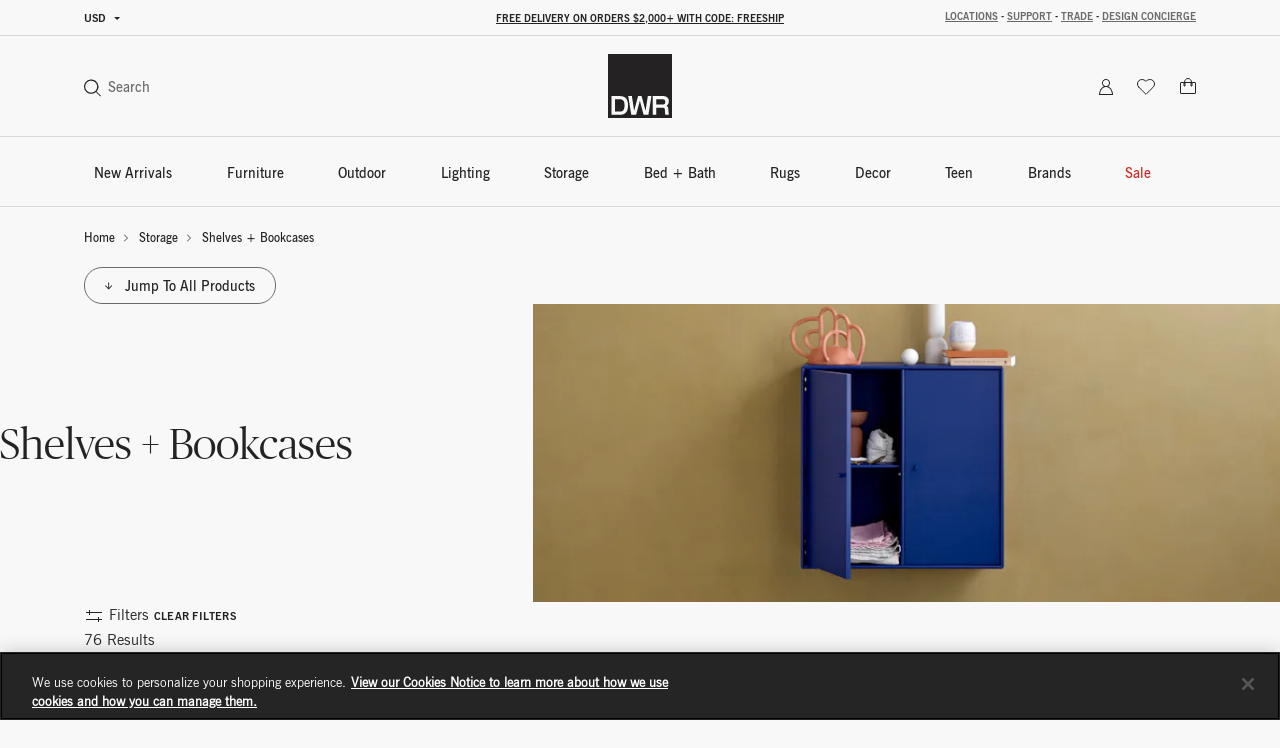

--- FILE ---
content_type: text/html;charset=UTF-8
request_url: https://imgs.signifyd.com/PYHwwXmaw-08phH8?d13c5dae14e18515=wKAKS9KNmt6I5TKtG-ovs8nwBRWZdCqKBCRaTF4shkBfryP9hh-efSZ3sue3OnK-YrzRGBNq7Z4gUF7IOJbh0iu841qbEMnoNcYIxScuTKYSICBmk2UILh1vUC9_LQzmXPZ_BDc0w-KvKwk_Kil6UikJwi8IKIv-a5oFKl1thUrkIyrtAL0fkF_hLdmM3xScjakkmaKLpnhCpMVdPBtdvhBqJsaBAip9T-ll53RNMW-10NtQy24
body_size: 15775
content:
<!DOCTYPE html><html lang="en"><title>empty</title><body><script type="text/javascript">var td_6Z=td_6Z||{};td_6Z.td_4I=function(td_D,td_i){try{var td_z=[""];var td_B=0;for(var td_O=0;td_O<td_i.length;++td_O){td_z.push(String.fromCharCode(td_D.charCodeAt(td_B)^td_i.charCodeAt(td_O)));td_B++;
if(td_B>=td_D.length){td_B=0;}}return td_z.join("");}catch(td_Z){return null;}};td_6Z.td_2n=function(td_H){if(!String||!String.fromCharCode||!parseInt){return null;}try{this.td_c=td_H;this.td_d="";this.td_f=function(td_t,td_R){if(0===this.td_d.length){var td_Q=this.td_c.substr(0,32);
var td_j="";for(var td_g=32;td_g<td_H.length;td_g+=2){td_j+=String.fromCharCode(parseInt(td_H.substr(td_g,2),16));}this.td_d=td_6Z.td_4I(td_Q,td_j);}if(this.td_d.substr){return this.td_d.substr(td_t,td_R);
}};}catch(td_X){}return null;};td_6Z.td_6c=function(td_l){if(td_l===null||td_l.length===null||!String||!String.fromCharCode){return null;}var td_w=null;try{var td_S="";var td_i=[];var td_j=String.fromCharCode(48)+String.fromCharCode(48)+String.fromCharCode(48);
var td_q=0;for(var td_k=0;td_k<td_l.length;++td_k){if(65+td_q>=126){td_q=0;}var td_o=(td_j+td_l.charCodeAt(td_q++)).slice(-3);td_i.push(td_o);}var td_K=td_i.join("");td_q=0;for(var td_k=0;td_k<td_K.length;
++td_k){if(65+td_q>=126){td_q=0;}var td_h=String.fromCharCode(65+td_q++);if(td_h!==[][[]]+""){td_S+=td_h;}}td_w=td_6Z.td_4I(td_S,td_K);}catch(td_U){return null;}return td_w;};td_6Z.td_4h=function(td_s){if(td_s===null||td_s.length===null){return null;
}var td_p="";try{var td_x="";var td_z=0;for(var td_T=0;td_T<td_s.length;++td_T){if(65+td_z>=126){td_z=0;}var td_m=String.fromCharCode(65+td_z++);if(td_m!==[][[]]+""){td_x+=td_m;}}var td_e=td_6Z.td_4I(td_x,td_s);
var td_J=td_e.match(/.{1,3}/g);for(var td_T=0;td_T<td_J.length;++td_T){td_p+=String.fromCharCode(parseInt(td_J[td_T],10));}}catch(td_Q){return null;}return td_p;};td_6Z.tdz_06b2597a13f3484ba8bd7f1777c388d8=new td_6Z.td_2n("\x30\x36\x62\x32\x35\x39\x37\x61\x31\x33\x66\x33\x34\x38\x34\x62\x61\x38\x62\x64\x37\x66\x31\x37\x37\x37\x63\x33\x38\x38\x64\x38\x30\x30\x30\x36\x35\x32\x30\x32\x30\x35\x30\x39\x30\x37\x35\x31");
var td_R=(function(){function td_sJ(td_FD,td_uo){td_FD=[td_FD[0]>>>16,td_FD[0]&65535,td_FD[1]>>>16,td_FD[1]&65535];td_uo=[td_uo[0]>>>16,td_uo[0]&65535,td_uo[1]>>>16,td_uo[1]&65535];var td_er=[0,0,0,0];
td_er[3]+=td_FD[3]+td_uo[3];td_er[2]+=td_er[3]>>>16;td_er[3]&=65535;td_er[2]+=td_FD[2]+td_uo[2];td_er[1]+=td_er[2]>>>16;td_er[2]&=65535;td_er[1]+=td_FD[1]+td_uo[1];td_er[0]+=td_er[1]>>>16;td_er[1]&=65535;
td_er[0]+=td_FD[0]+td_uo[0];td_er[0]&=65535;return[(td_er[0]<<16)|td_er[1],(td_er[2]<<16)|td_er[3]];}function td_ly(td_Od,td_wh){td_Od=[td_Od[0]>>>16,td_Od[0]&65535,td_Od[1]>>>16,td_Od[1]&65535];td_wh=[td_wh[0]>>>16,td_wh[0]&65535,td_wh[1]>>>16,td_wh[1]&65535];
var td_rO=[0,0,0,0];td_rO[3]+=td_Od[3]*td_wh[3];td_rO[2]+=td_rO[3]>>>16;td_rO[3]&=65535;td_rO[2]+=td_Od[2]*td_wh[3];td_rO[1]+=td_rO[2]>>>16;td_rO[2]&=65535;td_rO[2]+=td_Od[3]*td_wh[2];td_rO[1]+=td_rO[2]>>>16;
td_rO[2]&=65535;td_rO[1]+=td_Od[1]*td_wh[3];td_rO[0]+=td_rO[1]>>>16;td_rO[1]&=65535;td_rO[1]+=td_Od[2]*td_wh[2];td_rO[0]+=td_rO[1]>>>16;td_rO[1]&=65535;td_rO[1]+=td_Od[3]*td_wh[1];td_rO[0]+=td_rO[1]>>>16;
td_rO[1]&=65535;td_rO[0]+=(td_Od[0]*td_wh[3])+(td_Od[1]*td_wh[2])+(td_Od[2]*td_wh[1])+(td_Od[3]*td_wh[0]);td_rO[0]&=65535;return[(td_rO[0]<<16)|td_rO[1],(td_rO[2]<<16)|td_rO[3]];}function td_rr(td_qr,td_H8){td_H8%=64;
if(td_H8===32){return[td_qr[1],td_qr[0]];}else{if(td_H8<32){return[(td_qr[0]<<td_H8)|(td_qr[1]>>>(32-td_H8)),(td_qr[1]<<td_H8)|(td_qr[0]>>>(32-td_H8))];}else{td_H8-=32;return[(td_qr[1]<<td_H8)|(td_qr[0]>>>(32-td_H8)),(td_qr[0]<<td_H8)|(td_qr[1]>>>(32-td_H8))];
}}}function td_Hz(td_ND,td_yR){td_yR%=64;if(td_yR===0){return td_ND;}else{if(td_yR<32){return[(td_ND[0]<<td_yR)|(td_ND[1]>>>(32-td_yR)),td_ND[1]<<td_yR];}else{return[td_ND[1]<<(td_yR-32),0];}}}function td_jI(td_xt,td_JF){return[td_xt[0]^td_JF[0],td_xt[1]^td_JF[1]];
}function td_YT(td_oA){td_oA=td_jI(td_oA,[0,td_oA[0]>>>1]);td_oA=td_ly(td_oA,[4283543511,3981806797]);td_oA=td_jI(td_oA,[0,td_oA[0]>>>1]);td_oA=td_ly(td_oA,[3301882366,444984403]);td_oA=td_jI(td_oA,[0,td_oA[0]>>>1]);
return td_oA;}function td_N0(td_ml,td_kA){td_ml=td_ml||"";td_kA=td_kA||0;var td_PH=td_ml.length%16;var td_ZV=td_ml.length-td_PH;var td_ln=[0,td_kA];var td_tJ=[0,td_kA];var td_TO=[0,0];var td_oZ=[0,0];var td_jn=[2277735313,289559509];
var td_H7=[1291169091,658871167];for(var td_AC=0;td_AC<td_ZV;td_AC=td_AC+16){td_TO=[((td_ml.charCodeAt(td_AC+4)&255))|((td_ml.charCodeAt(td_AC+5)&255)<<8)|((td_ml.charCodeAt(td_AC+6)&255)<<16)|((td_ml.charCodeAt(td_AC+7)&255)<<24),((td_ml.charCodeAt(td_AC)&255))|((td_ml.charCodeAt(td_AC+1)&255)<<8)|((td_ml.charCodeAt(td_AC+2)&255)<<16)|((td_ml.charCodeAt(td_AC+3)&255)<<24)];
td_oZ=[((td_ml.charCodeAt(td_AC+12)&255))|((td_ml.charCodeAt(td_AC+13)&255)<<8)|((td_ml.charCodeAt(td_AC+14)&255)<<16)|((td_ml.charCodeAt(td_AC+15)&255)<<24),((td_ml.charCodeAt(td_AC+8)&255))|((td_ml.charCodeAt(td_AC+9)&255)<<8)|((td_ml.charCodeAt(td_AC+10)&255)<<16)|((td_ml.charCodeAt(td_AC+11)&255)<<24)];
td_TO=td_ly(td_TO,td_jn);td_TO=td_rr(td_TO,31);td_TO=td_ly(td_TO,td_H7);td_ln=td_jI(td_ln,td_TO);td_ln=td_rr(td_ln,27);td_ln=td_sJ(td_ln,td_tJ);td_ln=td_sJ(td_ly(td_ln,[0,5]),[0,1390208809]);td_oZ=td_ly(td_oZ,td_H7);
td_oZ=td_rr(td_oZ,33);td_oZ=td_ly(td_oZ,td_jn);td_tJ=td_jI(td_tJ,td_oZ);td_tJ=td_rr(td_tJ,31);td_tJ=td_sJ(td_tJ,td_ln);td_tJ=td_sJ(td_ly(td_tJ,[0,5]),[0,944331445]);}td_TO=[0,0];td_oZ=[0,0];switch(td_PH){case 15:td_oZ=td_jI(td_oZ,td_Hz([0,td_ml.charCodeAt(td_AC+14)],48));
case 14:td_oZ=td_jI(td_oZ,td_Hz([0,td_ml.charCodeAt(td_AC+13)],40));case 13:td_oZ=td_jI(td_oZ,td_Hz([0,td_ml.charCodeAt(td_AC+12)],32));case 12:td_oZ=td_jI(td_oZ,td_Hz([0,td_ml.charCodeAt(td_AC+11)],24));
case 11:td_oZ=td_jI(td_oZ,td_Hz([0,td_ml.charCodeAt(td_AC+10)],16));case 10:td_oZ=td_jI(td_oZ,td_Hz([0,td_ml.charCodeAt(td_AC+9)],8));case 9:td_oZ=td_jI(td_oZ,[0,td_ml.charCodeAt(td_AC+8)]);td_oZ=td_ly(td_oZ,td_H7);
td_oZ=td_rr(td_oZ,33);td_oZ=td_ly(td_oZ,td_jn);td_tJ=td_jI(td_tJ,td_oZ);case 8:td_TO=td_jI(td_TO,td_Hz([0,td_ml.charCodeAt(td_AC+7)],56));case 7:td_TO=td_jI(td_TO,td_Hz([0,td_ml.charCodeAt(td_AC+6)],48));
case 6:td_TO=td_jI(td_TO,td_Hz([0,td_ml.charCodeAt(td_AC+5)],40));case 5:td_TO=td_jI(td_TO,td_Hz([0,td_ml.charCodeAt(td_AC+4)],32));case 4:td_TO=td_jI(td_TO,td_Hz([0,td_ml.charCodeAt(td_AC+3)],24));case 3:td_TO=td_jI(td_TO,td_Hz([0,td_ml.charCodeAt(td_AC+2)],16));
case 2:td_TO=td_jI(td_TO,td_Hz([0,td_ml.charCodeAt(td_AC+1)],8));case 1:td_TO=td_jI(td_TO,[0,td_ml.charCodeAt(td_AC)]);td_TO=td_ly(td_TO,td_jn);td_TO=td_rr(td_TO,31);td_TO=td_ly(td_TO,td_H7);td_ln=td_jI(td_ln,td_TO);
}td_ln=td_jI(td_ln,[0,td_ml.length]);td_tJ=td_jI(td_tJ,[0,td_ml.length]);td_ln=td_sJ(td_ln,td_tJ);td_tJ=td_sJ(td_tJ,td_ln);td_ln=td_YT(td_ln);td_tJ=td_YT(td_tJ);td_ln=td_sJ(td_ln,td_tJ);td_tJ=td_sJ(td_tJ,td_ln);
return(((typeof(td_6Z.tdz_06b2597a13f3484ba8bd7f1777c388d8)!=="undefined"&&typeof(td_6Z.tdz_06b2597a13f3484ba8bd7f1777c388d8.td_f)!=="undefined")?(td_6Z.tdz_06b2597a13f3484ba8bd7f1777c388d8.td_f(0,8)):null)+(td_ln[0]>>>0).toString(16)).slice(-8)+(((typeof(td_6Z.tdz_06b2597a13f3484ba8bd7f1777c388d8)!=="undefined"&&typeof(td_6Z.tdz_06b2597a13f3484ba8bd7f1777c388d8.td_f)!=="undefined")?(td_6Z.tdz_06b2597a13f3484ba8bd7f1777c388d8.td_f(0,8)):null)+(td_ln[1]>>>0).toString(16)).slice(-8)+(((typeof(td_6Z.tdz_06b2597a13f3484ba8bd7f1777c388d8)!=="undefined"&&typeof(td_6Z.tdz_06b2597a13f3484ba8bd7f1777c388d8.td_f)!=="undefined")?(td_6Z.tdz_06b2597a13f3484ba8bd7f1777c388d8.td_f(0,8)):null)+(td_tJ[0]>>>0).toString(16)).slice(-8)+(((typeof(td_6Z.tdz_06b2597a13f3484ba8bd7f1777c388d8)!=="undefined"&&typeof(td_6Z.tdz_06b2597a13f3484ba8bd7f1777c388d8.td_f)!=="undefined")?(td_6Z.tdz_06b2597a13f3484ba8bd7f1777c388d8.td_f(0,8)):null)+(td_tJ[1]>>>0).toString(16)).slice(-8);
}return{murmur3_hash128:td_N0};})();function td_2U(td_FD,td_Zj){return td_R.murmur3_hash128(td_FD,td_Zj);}var td_0V={};td_0V.td_0k=function(td_a,td_p){td_p=(typeof td_p===[][[]]+"")?true:td_p;if(td_p){td_a=td_4D.td_6L(td_a);}var td_y=[1518500249,1859775393,2400959708,3395469782];td_a+=String.fromCharCode(128);
var td_W=td_a.length/4+2;var td_A=Math.ceil(td_W/16);var td_Q=new Array(td_A);for(var td_B=0;td_B<td_A;td_B++){td_Q[td_B]=new Array(16);for(var td_K=0;td_K<16;td_K++){td_Q[td_B][td_K]=(td_a.charCodeAt(td_B*64+td_K*4)<<24)|(td_a.charCodeAt(td_B*64+td_K*4+1)<<16)|(td_a.charCodeAt(td_B*64+td_K*4+2)<<8)|(td_a.charCodeAt(td_B*64+td_K*4+3));
}}td_Q[td_A-1][14]=((td_a.length-1)*8)/Math.pow(2,32);td_Q[td_A-1][14]=Math.floor(td_Q[td_A-1][14]);td_Q[td_A-1][15]=((td_a.length-1)*8)&4294967295;var td_w=1732584193;var td_I=4023233417;var td_T=2562383102;
var td_Y=271733878;var td_e=3285377520;var td_z=new Array(80);var td_i,td_R,td_n,td_c,td_O;for(var td_B=0;td_B<td_A;td_B++){for(var td_C=0;td_C<16;td_C++){td_z[td_C]=td_Q[td_B][td_C];}for(var td_C=16;td_C<80;
td_C++){td_z[td_C]=td_0V.td_6W(td_z[td_C-3]^td_z[td_C-8]^td_z[td_C-14]^td_z[td_C-16],1);}td_i=td_w;td_R=td_I;td_n=td_T;td_c=td_Y;td_O=td_e;for(var td_C=0;td_C<80;td_C++){var td_H=Math.floor(td_C/20);var td_U=(td_0V.td_6W(td_i,5)+td_0V.f(td_H,td_R,td_n,td_c)+td_O+td_y[td_H]+td_z[td_C])&4294967295;
td_O=td_c;td_c=td_n;td_n=td_0V.td_6W(td_R,30);td_R=td_i;td_i=td_U;}td_w=(td_w+td_i)&4294967295;td_I=(td_I+td_R)&4294967295;td_T=(td_T+td_n)&4294967295;td_Y=(td_Y+td_c)&4294967295;td_e=(td_e+td_O)&4294967295;
}return td_0V.td_6v(td_w)+td_0V.td_6v(td_I)+td_0V.td_6v(td_T)+td_0V.td_6v(td_Y)+td_0V.td_6v(td_e);};td_0V.f=function(td_I,td_G,td_R,td_M){switch(td_I){case 0:return(td_G&td_R)^(~td_G&td_M);case 1:return td_G^td_R^td_M;
case 2:return(td_G&td_R)^(td_G&td_M)^(td_R&td_M);case 3:return td_G^td_R^td_M;}};td_0V.td_6W=function(td_B,td_I){return(td_B<<td_I)|(td_B>>>(32-td_I));};td_0V.td_6v=function(td_R){var td_H="",td_W;for(var td_e=7;
td_e>=0;td_e--){td_W=(td_R>>>(td_e*4))&15;td_H+=td_W.toString(16);}return td_H;};var td_4D={};td_4D.td_6L=function(td_W){var td_x=td_W.replace(/[\u0080-\u07ff]/g,function(td_B){var td_n=td_B.charCodeAt(0);
return String.fromCharCode(192|td_n>>6,128|td_n&63);});td_x=td_x.replace(/[\u0800-\uffff]/g,function(td_g){var td_z=td_g.charCodeAt(0);return String.fromCharCode(224|td_z>>12,128|td_z>>6&63,128|td_z&63);
});return td_x;};function td_0K(td_C){return td_0V.td_0k(td_C,true);}td_6Z.tdz_89ea52c57aa84a8ab1ab5cd7f5944095=new td_6Z.td_2n("\x38\x39\x65\x61\x35\x32\x63\x35\x37\x61\x61\x38\x34\x61\x38\x61\x62\x31\x61\x62\x35\x63\x64\x37\x66\x35\x39\x34\x34\x30\x39\x35\x30\x64\x30\x65\x35\x34\x35\x39\x37\x33\x37\x33\x32\x31\x37\x37\x30\x37\x35\x31\x35\x33\x37\x64\x31\x32\x30\x35\x35\x39\x31\x35\x30\x33\x30\x63\x34\x37\x30\x34\x34\x37");
var td_6Z=td_6Z||{};if(typeof td_6Z.td_0j===[][[]]+""){td_6Z.td_0j=[];}var td_1V=((typeof(td_6Z.tdz_89ea52c57aa84a8ab1ab5cd7f5944095)!=="undefined"&&typeof(td_6Z.tdz_89ea52c57aa84a8ab1ab5cd7f5944095.td_f)!=="undefined")?(td_6Z.tdz_89ea52c57aa84a8ab1ab5cd7f5944095.td_f(0,12)):null);
function td_5G(td_YG){if(typeof td_2K===[][[]]+""){return null;}try{var td_LG=td_2K;var td_NX=window.localStorage.getItem(td_1V);if(td_NX!==null&&td_NX.length>0){td_LG+=((typeof(td_6Z.tdz_89ea52c57aa84a8ab1ab5cd7f5944095)!=="undefined"&&typeof(td_6Z.tdz_89ea52c57aa84a8ab1ab5cd7f5944095.td_f)!=="undefined")?(td_6Z.tdz_89ea52c57aa84a8ab1ab5cd7f5944095.td_f(12,6)):null)+td_NX;
if(td_NX[0]!=="_"){td_0o("_"+td_NX);}}if(td_YG===true){td_LG+=((typeof(td_6Z.tdz_89ea52c57aa84a8ab1ab5cd7f5944095)!=="undefined"&&typeof(td_6Z.tdz_89ea52c57aa84a8ab1ab5cd7f5944095.td_f)!=="undefined")?(td_6Z.tdz_89ea52c57aa84a8ab1ab5cd7f5944095.td_f(18,3)):null);
}td_4r(td_LG,document);return td_LG;}catch(td_fu){}return null;}function td_0o(td_gr){try{window.localStorage.setItem(td_1V,td_gr);}catch(td_Ji){}return null;}td_6Z.td_0j.push(function(){var td_0Y= new td_6Z.td_2n("[base64]");td_2K=(td_0Y)?td_0Y.td_f(0,242):null;});var td_6Z=td_6Z||{};td_6Z.td_2L=function(){};td_6Z.hasDebug=false;td_6Z.trace=function(){};td_6Z.hasTrace=false;td_6Z.tdz_97ce81778e5f4d8d8d615258eb31882f=new td_6Z.td_2n("\x39\x37\x63\x65\x38\x31\x37\x37\x38\x65\x35\x66\x34\x64\x38\x64\x38\x64\x36\x31\x35\x32\x35\x38\x65\x62\x33\x31\x38\x38\x32\x66\x34\x64\x35\x33\x31\x31\x33\x61\x34\x62\x35\x32\x34\x35\x35\x65\x34\x38\x31\x31\x36\x36\x32\x35\x36\x36\x32\x64\x36\x38\x33\x30\x35\x31\x30\x30\x34\x32\x35\x34\x34\x64\x34\x36\x31\x61\x35\x32\x30\x34\x31\x34\x35\x32\x34\x32\x35\x62\x34\x61\x35\x62\x31\x36\x34\x64\x35\x62\x30\x63\x30\x34\x35\x63\x35\x34\x35\x33\x35\x34\x35\x37\x30\x38\x34\x35\x30\x61\x35\x31\x31\x30\x35\x64\x31\x37\x34\x61\x30\x37\x35\x66\x35\x63\x35\x32\x37\x62\x37\x38\x37\x66\x30\x34\x30\x65\x34\x37\x35\x34\x35\x35\x34\x38\x34\x36\x31\x66\x35\x31\x35\x65\x30\x37\x30\x31\x35\x64\x35\x66");
function td_3k(td_U){var td_e="";var td_x=function(){var td_M=Math.floor(Math.random()*62);if(td_M<10){return td_M;}if(td_M<36){return String.fromCharCode(td_M+55);}return String.fromCharCode(td_M+61);
};while(td_e.length<td_U){td_e+=td_x();}return((typeof(td_6Z.tdz_97ce81778e5f4d8d8d615258eb31882f)!=="undefined"&&typeof(td_6Z.tdz_97ce81778e5f4d8d8d615258eb31882f.td_f)!=="undefined")?(td_6Z.tdz_97ce81778e5f4d8d8d615258eb31882f.td_f(0,4)):null)+td_e;
}function td_6w(td_T){var td_O=td_3k(5);if(typeof(td_1P)!==[][[]]+""){td_1P(td_O,td_T);}return td_O;}function td_4r(td_w,td_y,td_c){var td_N=td_y.getElementsByTagName(Number(103873).toString(18)).item(0);
var td_p=td_y.createElement(((typeof(td_6Z.tdz_97ce81778e5f4d8d8d615258eb31882f)!=="undefined"&&typeof(td_6Z.tdz_97ce81778e5f4d8d8d615258eb31882f.td_f)!=="undefined")?(td_6Z.tdz_97ce81778e5f4d8d8d615258eb31882f.td_f(4,6)):null));
var td_U=td_6w(((typeof(td_6Z.tdz_97ce81778e5f4d8d8d615258eb31882f)!=="undefined"&&typeof(td_6Z.tdz_97ce81778e5f4d8d8d615258eb31882f.td_f)!=="undefined")?(td_6Z.tdz_97ce81778e5f4d8d8d615258eb31882f.td_f(10,6)):null));
td_p.setAttribute(((typeof(td_6Z.tdz_97ce81778e5f4d8d8d615258eb31882f)!=="undefined"&&typeof(td_6Z.tdz_97ce81778e5f4d8d8d615258eb31882f.td_f)!=="undefined")?(td_6Z.tdz_97ce81778e5f4d8d8d615258eb31882f.td_f(16,2)):null),td_U);
td_p.setAttribute(Number(1285914).toString(35),((typeof(td_6Z.tdz_97ce81778e5f4d8d8d615258eb31882f)!=="undefined"&&typeof(td_6Z.tdz_97ce81778e5f4d8d8d615258eb31882f.td_f)!=="undefined")?(td_6Z.tdz_97ce81778e5f4d8d8d615258eb31882f.td_f(18,15)):null));
td_6Z.td_4C(td_p);if(typeof td_c!==[][[]]+""){var td_l=false;td_p.onload=td_p.onreadystatechange=function(){if(!td_l&&(!this.readyState||this.readyState===((typeof(td_6Z.tdz_97ce81778e5f4d8d8d615258eb31882f)!=="undefined"&&typeof(td_6Z.tdz_97ce81778e5f4d8d8d615258eb31882f.td_f)!=="undefined")?(td_6Z.tdz_97ce81778e5f4d8d8d615258eb31882f.td_f(33,6)):null)||this.readyState===((typeof(td_6Z.tdz_97ce81778e5f4d8d8d615258eb31882f)!=="undefined"&&typeof(td_6Z.tdz_97ce81778e5f4d8d8d615258eb31882f.td_f)!=="undefined")?(td_6Z.tdz_97ce81778e5f4d8d8d615258eb31882f.td_f(39,8)):null))){td_l=true;
td_c();}};td_p.onerror=function(td_W){td_l=true;td_c();};}td_p.setAttribute(((typeof(td_6Z.tdz_97ce81778e5f4d8d8d615258eb31882f)!=="undefined"&&typeof(td_6Z.tdz_97ce81778e5f4d8d8d615258eb31882f.td_f)!=="undefined")?(td_6Z.tdz_97ce81778e5f4d8d8d615258eb31882f.td_f(47,3)):null),td_w);
td_N.appendChild(td_p);}function td_5Y(td_W,td_a,td_Q,td_i){var td_C=td_i.createElement(((typeof(td_6Z.tdz_97ce81778e5f4d8d8d615258eb31882f)!=="undefined"&&typeof(td_6Z.tdz_97ce81778e5f4d8d8d615258eb31882f.td_f)!=="undefined")?(td_6Z.tdz_97ce81778e5f4d8d8d615258eb31882f.td_f(50,3)):null));
var td_c=td_6w(((typeof(td_6Z.tdz_97ce81778e5f4d8d8d615258eb31882f)!=="undefined"&&typeof(td_6Z.tdz_97ce81778e5f4d8d8d615258eb31882f.td_f)!=="undefined")?(td_6Z.tdz_97ce81778e5f4d8d8d615258eb31882f.td_f(53,3)):null));
td_C.setAttribute(((typeof(td_6Z.tdz_97ce81778e5f4d8d8d615258eb31882f)!=="undefined"&&typeof(td_6Z.tdz_97ce81778e5f4d8d8d615258eb31882f.td_f)!=="undefined")?(td_6Z.tdz_97ce81778e5f4d8d8d615258eb31882f.td_f(16,2)):null),td_c);
td_C.setAttribute(((typeof(td_6Z.tdz_97ce81778e5f4d8d8d615258eb31882f)!=="undefined"&&typeof(td_6Z.tdz_97ce81778e5f4d8d8d615258eb31882f.td_f)!=="undefined")?(td_6Z.tdz_97ce81778e5f4d8d8d615258eb31882f.td_f(56,3)):null),((typeof(td_6Z.tdz_97ce81778e5f4d8d8d615258eb31882f)!=="undefined"&&typeof(td_6Z.tdz_97ce81778e5f4d8d8d615258eb31882f.td_f)!=="undefined")?(td_6Z.tdz_97ce81778e5f4d8d8d615258eb31882f.td_f(59,5)):null));
td_C.style.visibility=((typeof(td_6Z.tdz_97ce81778e5f4d8d8d615258eb31882f)!=="undefined"&&typeof(td_6Z.tdz_97ce81778e5f4d8d8d615258eb31882f.td_f)!=="undefined")?(td_6Z.tdz_97ce81778e5f4d8d8d615258eb31882f.td_f(64,6)):null);
td_C.setAttribute(((typeof(td_6Z.tdz_97ce81778e5f4d8d8d615258eb31882f)!=="undefined"&&typeof(td_6Z.tdz_97ce81778e5f4d8d8d615258eb31882f.td_f)!=="undefined")?(td_6Z.tdz_97ce81778e5f4d8d8d615258eb31882f.td_f(47,3)):null),td_a);
if(typeof td_Q!==[][[]]+""){td_C.onload=td_Q;td_C.onabort=td_Q;td_C.onerror=td_Q;td_C.oninvalid=td_Q;}td_W.appendChild(td_C);}function td_2r(td_e,td_B){var td_a=td_B.getElementsByTagName(Number(103873).toString(18))[0];
td_5Y(td_a,td_e,null,td_B);}td_6Z.tdz_4803472263764064b15ce797762d1cd7=new td_6Z.td_2n("\x34\x38\x30\x33\x34\x37\x32\x32\x36\x33\x37\x36\x34\x30\x36\x34\x62\x31\x35\x63\x65\x37\x39\x37\x37\x36\x32\x64\x31\x63\x64\x37\x30\x34\x30\x39\x30\x32\x30\x30\x30\x30\x30\x32\x30\x34\x30\x35\x30\x65\x30\x61\x35\x36\x35\x34\x35\x37\x35\x34\x35\x33\x35\x32\x30\x37\x35\x66\x37\x63\x32\x35\x33\x37\x37\x36\x37\x34\x37\x32\x35\x65\x35\x30\x34\x30\x30\x35\x35\x63\x30\x36\x30\x31\x35\x61\x34\x34\x34\x63\x34\x39\x35\x32\x34\x36\x35\x65\x35\x33\x31\x66\x35\x32\x35\x61\x34\x34\x35\x37\x35\x36\x35\x63\x35\x33\x35\x30\x30\x33\x34\x33\x35\x63\x30\x32\x34\x38\x35\x66\x35\x30\x35\x33\x35\x33\x35\x33\x35\x63\x34\x39\x30\x30\x31\x30\x30\x35\x35\x39\x35\x30\x35\x61\x35\x66\x34\x62\x35\x37\x35\x38\x35\x65\x35\x64\x34\x34\x30\x39\x34\x35\x35\x31\x35\x36\x35\x31\x31\x65\x30\x34\x34\x65\x30\x31\x31\x39\x35\x33\x34\x39\x30\x37\x31\x30\x30\x63\x31\x37\x35\x30\x35\x65\x30\x62\x35\x30\x31\x37\x35\x65\x35\x62\x35\x31\x35\x65\x34\x34\x30\x38\x31\x34\x34\x37\x35\x64\x34\x31\x35\x66\x34\x37\x35\x65\x35\x39\x35\x61\x30\x61\x35\x37\x35\x36\x31\x31\x35\x65\x35\x39\x31\x36\x31\x31\x35\x32\x30\x32\x31\x37\x34\x33\x35\x39\x34\x32\x35\x65\x31\x63\x35\x31\x35\x34\x30\x37\x30\x66\x31\x38\x35\x63\x35\x36\x35\x32\x34\x33\x30\x38\x31\x66\x30\x34\x30\x33\x30\x37\x30\x64\x31\x34\x35\x32\x35\x39\x34\x36\x30\x36\x35\x34\x34\x37\x35\x39\x35\x35\x34\x37\x34\x31\x34\x34\x34\x35\x35\x35\x35\x63\x30\x62\x35\x66\x30\x30\x30\x31\x37\x61\x36\x37\x36\x30\x37\x64\x37\x66\x30\x36\x31\x39\x36\x61\x37\x66\x37\x61\x37\x62\x36\x33\x36\x32\x36\x34\x31\x65\x30\x35\x31\x61\x35\x32\x37\x63\x34\x36\x31\x62\x30\x38\x35\x62\x30\x62\x31\x39\x36\x66\x37\x62\x37\x65\x32\x63\x36\x35\x33\x37\x33\x34\x37\x61\x35\x64\x35\x62\x34\x32\x35\x63\x34\x37\x35\x38\x35\x34\x34\x36\x31\x38\x36\x62\x37\x61\x37\x61\x37\x63\x36\x34\x36\x32\x36\x34");
var td_6Z=td_6Z||{};if(typeof td_6Z.td_0j===[][[]]+""){td_6Z.td_0j=[];}td_6Z.td_5z=function(){for(var td_H=0;td_H<td_6Z.td_0j.length;++td_H){td_6Z.td_0j[td_H]();}};td_6Z.td_6N=function(td_U,td_B){try{var td_z=td_U.length+"&"+td_U;
var td_C="";var td_w=((typeof(td_6Z.tdz_4803472263764064b15ce797762d1cd7)!=="undefined"&&typeof(td_6Z.tdz_4803472263764064b15ce797762d1cd7.td_f)!=="undefined")?(td_6Z.tdz_4803472263764064b15ce797762d1cd7.td_f(0,16)):null);
for(var td_y=0,td_p=0;td_y<td_z.length;td_y++){var td_K=td_z.charCodeAt(td_y)^td_B.charCodeAt(td_p)&10;if(++td_p===td_B.length){td_p=0;}td_C+=td_w.charAt((td_K>>4)&15);td_C+=td_w.charAt(td_K&15);}return td_C;
}catch(td_Y){return null;}};td_6Z.td_3p=function(){try{var td_y=window.top.document;var td_c=td_y.forms.length;return td_y;}catch(td_x){return document;}};td_6Z.td_3q=function(td_M){try{var td_y;if(typeof td_M===[][[]]+""){td_y=window;
}else{if(td_M==="t"){td_y=window.top;}else{if(td_M==="p"){td_y=window.parent;}else{td_y=window;}}}var td_g=td_y.document.forms.length;return td_y;}catch(td_A){return window;}};td_6Z.add_lang_attr_html_tag=function(td_B){try{if(td_B===null){return;
}var td_g=td_B.getElementsByTagName(Number(485781).toString(30));if(td_g[0].getAttribute(Number(296632).toString(24))===null||td_g[0].getAttribute(Number(296632).toString(24))===""){td_g[0].setAttribute(Number(296632).toString(24),((typeof(td_6Z.tdz_4803472263764064b15ce797762d1cd7)!=="undefined"&&typeof(td_6Z.tdz_4803472263764064b15ce797762d1cd7.td_f)!=="undefined")?(td_6Z.tdz_4803472263764064b15ce797762d1cd7.td_f(16,2)):null));
}else{}}catch(td_R){}};td_6Z.load_iframe=function(td_U,td_R){var td_p=td_3k(5);if(typeof(td_1P)!==[][[]]+""){td_1P(td_p,((typeof(td_6Z.tdz_4803472263764064b15ce797762d1cd7)!=="undefined"&&typeof(td_6Z.tdz_4803472263764064b15ce797762d1cd7.td_f)!=="undefined")?(td_6Z.tdz_4803472263764064b15ce797762d1cd7.td_f(18,6)):null));
}var td_Y=td_R.createElement(((typeof(td_6Z.tdz_4803472263764064b15ce797762d1cd7)!=="undefined"&&typeof(td_6Z.tdz_4803472263764064b15ce797762d1cd7.td_f)!=="undefined")?(td_6Z.tdz_4803472263764064b15ce797762d1cd7.td_f(24,6)):null));
td_Y.id=td_p;td_Y.title=((typeof(td_6Z.tdz_4803472263764064b15ce797762d1cd7)!=="undefined"&&typeof(td_6Z.tdz_4803472263764064b15ce797762d1cd7.td_f)!=="undefined")?(td_6Z.tdz_4803472263764064b15ce797762d1cd7.td_f(30,5)):null);
td_Y.setAttribute(((typeof(td_6Z.tdz_4803472263764064b15ce797762d1cd7)!=="undefined"&&typeof(td_6Z.tdz_4803472263764064b15ce797762d1cd7.td_f)!=="undefined")?(td_6Z.tdz_4803472263764064b15ce797762d1cd7.td_f(35,13)):null),Number(890830).toString(31));
td_Y.setAttribute(((typeof(td_6Z.tdz_4803472263764064b15ce797762d1cd7)!=="undefined"&&typeof(td_6Z.tdz_4803472263764064b15ce797762d1cd7.td_f)!=="undefined")?(td_6Z.tdz_4803472263764064b15ce797762d1cd7.td_f(48,11)):null),Number(890830).toString(31));
td_Y.width="0";td_Y.height="0";if(typeof td_Y.tabIndex!==[][[]]+""){td_Y.tabIndex=((typeof(td_6Z.tdz_4803472263764064b15ce797762d1cd7)!=="undefined"&&typeof(td_6Z.tdz_4803472263764064b15ce797762d1cd7.td_f)!=="undefined")?(td_6Z.tdz_4803472263764064b15ce797762d1cd7.td_f(59,2)):null);
}if(typeof td_2u!==[][[]]+""&&td_2u!==null){td_Y.setAttribute(((typeof(td_6Z.tdz_4803472263764064b15ce797762d1cd7)!=="undefined"&&typeof(td_6Z.tdz_4803472263764064b15ce797762d1cd7.td_f)!=="undefined")?(td_6Z.tdz_4803472263764064b15ce797762d1cd7.td_f(61,7)):null),td_2u);
}td_Y.style=((typeof(td_6Z.tdz_4803472263764064b15ce797762d1cd7)!=="undefined"&&typeof(td_6Z.tdz_4803472263764064b15ce797762d1cd7.td_f)!=="undefined")?(td_6Z.tdz_4803472263764064b15ce797762d1cd7.td_f(68,83)):null);
td_Y.setAttribute(((typeof(td_6Z.tdz_4803472263764064b15ce797762d1cd7)!=="undefined"&&typeof(td_6Z.tdz_4803472263764064b15ce797762d1cd7.td_f)!=="undefined")?(td_6Z.tdz_4803472263764064b15ce797762d1cd7.td_f(151,3)):null),td_U);
td_R.body.appendChild(td_Y);};td_6Z.csp_nonce=null;td_6Z.td_3t=function(td_x){if(typeof td_x.currentScript!==[][[]]+""&&td_x.currentScript!==null){var td_R=td_x.currentScript.getAttribute(((typeof(td_6Z.tdz_4803472263764064b15ce797762d1cd7)!=="undefined"&&typeof(td_6Z.tdz_4803472263764064b15ce797762d1cd7.td_f)!=="undefined")?(td_6Z.tdz_4803472263764064b15ce797762d1cd7.td_f(154,5)):null));
if(typeof td_R!==[][[]]+""&&td_R!==null&&td_R!==""){td_6Z.csp_nonce=td_R;}else{if(typeof td_x.currentScript.nonce!==[][[]]+""&&td_x.currentScript.nonce!==null&&td_x.currentScript.nonce!==""){td_6Z.csp_nonce=td_x.currentScript.nonce;
}}}};td_6Z.td_4C=function(td_R){if(td_6Z.csp_nonce!==null){td_R.setAttribute(((typeof(td_6Z.tdz_4803472263764064b15ce797762d1cd7)!=="undefined"&&typeof(td_6Z.tdz_4803472263764064b15ce797762d1cd7.td_f)!=="undefined")?(td_6Z.tdz_4803472263764064b15ce797762d1cd7.td_f(154,5)):null),td_6Z.csp_nonce);
if(td_R.getAttribute(((typeof(td_6Z.tdz_4803472263764064b15ce797762d1cd7)!=="undefined"&&typeof(td_6Z.tdz_4803472263764064b15ce797762d1cd7.td_f)!=="undefined")?(td_6Z.tdz_4803472263764064b15ce797762d1cd7.td_f(154,5)):null))!==td_6Z.csp_nonce){td_R.nonce=td_6Z.csp_nonce;
}}};td_6Z.td_5E=function(){try{return new ActiveXObject(activeXMode);}catch(td_Y){return null;}};td_6Z.td_4Z=function(){if(window.XMLHttpRequest){return new XMLHttpRequest();}if(window.ActiveXObject){var td_R=[((typeof(td_6Z.tdz_4803472263764064b15ce797762d1cd7)!=="undefined"&&typeof(td_6Z.tdz_4803472263764064b15ce797762d1cd7.td_f)!=="undefined")?(td_6Z.tdz_4803472263764064b15ce797762d1cd7.td_f(159,18)):null),((typeof(td_6Z.tdz_4803472263764064b15ce797762d1cd7)!=="undefined"&&typeof(td_6Z.tdz_4803472263764064b15ce797762d1cd7.td_f)!=="undefined")?(td_6Z.tdz_4803472263764064b15ce797762d1cd7.td_f(177,14)):null),((typeof(td_6Z.tdz_4803472263764064b15ce797762d1cd7)!=="undefined"&&typeof(td_6Z.tdz_4803472263764064b15ce797762d1cd7.td_f)!=="undefined")?(td_6Z.tdz_4803472263764064b15ce797762d1cd7.td_f(191,17)):null)];
for(var td_g=0;td_g<td_R.length;td_g++){var td_w=td_6Z.td_5E(td_R[td_g]);if(td_w!==null){return td_w;}}}return null;};td_6Z.tdz_9c1f8f0d534c4a4fb47f70e10d2a7e1c=new td_6Z.td_2n("\x39\x63\x31\x66\x38\x66\x30\x64\x35\x33\x34\x63\x34\x61\x34\x66\x62\x34\x37\x66\x37\x30\x65\x31\x30\x64\x32\x61\x37\x65\x31\x63\x35\x30\x30\x64\x34\x31\x31\x33\x34\x63\x34\x36\x35\x39\x31\x37\x31\x35\x35\x61\x35\x61\x31\x35\x35\x35\x30\x64\x35\x64\x30\x32\x34\x32\x34\x30\x34\x65\x31\x36\x35\x32\x35\x66\x30\x37\x35\x62\x35\x35\x30\x37\x34\x36\x35\x31\x30\x36\x35\x37\x30\x32\x35\x37\x30\x63\x35\x35\x30\x36\x35\x65\x30\x31\x30\x37\x35\x32\x30\x37\x35\x31\x35\x36\x35\x32\x33\x38\x35\x62\x30\x33\x35\x65\x30\x33\x30\x31\x34\x30\x31\x37\x32\x37\x34\x35\x34\x32\x30\x34\x34\x38\x36\x64\x31\x37\x34\x36\x31\x33\x35\x65\x30\x62\x35\x36");
td_3S=function(){var td_Td=((typeof(td_6Z.tdz_9c1f8f0d534c4a4fb47f70e10d2a7e1c)!=="undefined"&&typeof(td_6Z.tdz_9c1f8f0d534c4a4fb47f70e10d2a7e1c.td_f)!=="undefined")?(td_6Z.tdz_9c1f8f0d534c4a4fb47f70e10d2a7e1c.td_f(0,21)):null);
var td_qX=typeof window===((typeof(td_6Z.tdz_9c1f8f0d534c4a4fb47f70e10d2a7e1c)!=="undefined"&&typeof(td_6Z.tdz_9c1f8f0d534c4a4fb47f70e10d2a7e1c.td_f)!=="undefined")?(td_6Z.tdz_9c1f8f0d534c4a4fb47f70e10d2a7e1c.td_f(21,6)):null);
var td_Bs=td_qX?window:{};if(td_Bs.JS_SHA256_NO_WINDOW){td_qX=false;}var td_IV=!td_Bs.JS_SHA256_NO_ARRAY_BUFFER&&typeof ArrayBuffer!==[][[]]+"";var td_lN=((typeof(td_6Z.tdz_9c1f8f0d534c4a4fb47f70e10d2a7e1c)!=="undefined"&&typeof(td_6Z.tdz_9c1f8f0d534c4a4fb47f70e10d2a7e1c.td_f)!=="undefined")?(td_6Z.tdz_9c1f8f0d534c4a4fb47f70e10d2a7e1c.td_f(27,16)):null).split("");
var td_Gx=[-2147483648,8388608,32768,128];var td_Fr=[24,16,8,0];var td_mE=[1116352408,1899447441,3049323471,3921009573,961987163,1508970993,2453635748,2870763221,3624381080,310598401,607225278,1426881987,1925078388,2162078206,2614888103,3248222580,3835390401,4022224774,264347078,604807628,770255983,1249150122,1555081692,1996064986,2554220882,2821834349,2952996808,3210313671,3336571891,3584528711,113926993,338241895,666307205,773529912,1294757372,1396182291,1695183700,1986661051,2177026350,2456956037,2730485921,2820302411,3259730800,3345764771,3516065817,3600352804,4094571909,275423344,430227734,506948616,659060556,883997877,958139571,1322822218,1537002063,1747873779,1955562222,2024104815,2227730452,2361852424,2428436474,2756734187,3204031479,3329325298];
var td_R=[];if(td_Bs.JS_SHA256_NO_NODE_JS||!Array.isArray){Array.isArray=function(td_Jp){return Object.prototype.toString.call(td_Jp)===((typeof(td_6Z.tdz_9c1f8f0d534c4a4fb47f70e10d2a7e1c)!=="undefined"&&typeof(td_6Z.tdz_9c1f8f0d534c4a4fb47f70e10d2a7e1c.td_f)!=="undefined")?(td_6Z.tdz_9c1f8f0d534c4a4fb47f70e10d2a7e1c.td_f(43,14)):null);
};}if(td_IV&&(td_Bs.JS_SHA256_NO_ARRAY_BUFFER_IS_VIEW||!ArrayBuffer.isView)){ArrayBuffer.isView=function(td_LS){return typeof td_LS===((typeof(td_6Z.tdz_9c1f8f0d534c4a4fb47f70e10d2a7e1c)!=="undefined"&&typeof(td_6Z.tdz_9c1f8f0d534c4a4fb47f70e10d2a7e1c.td_f)!=="undefined")?(td_6Z.tdz_9c1f8f0d534c4a4fb47f70e10d2a7e1c.td_f(21,6)):null)&&td_LS.buffer&&td_LS.buffer.constructor===ArrayBuffer;
};}instance=new td_lI(false,false);this.update=function(td_Tm){instance.update(td_Tm);};this.hash=function(td_bY){instance.update(td_bY);return instance.toString();};this.toString=function(){return instance.toString();
};function td_lI(){this.blocks=[0,0,0,0,0,0,0,0,0,0,0,0,0,0,0,0,0];this.h0=1779033703;this.h1=3144134277;this.h2=1013904242;this.h3=2773480762;this.h4=1359893119;this.h5=2600822924;this.h6=528734635;this.h7=1541459225;
this.block=this.start=this.bytes=this.hBytes=0;this.finalized=this.hashed=false;this.first=true;}td_lI.prototype.update=function(td_Tk){if(this.finalized){return;}var td_WT,td_ie=typeof td_Tk;if(td_ie!==((typeof(td_6Z.tdz_9c1f8f0d534c4a4fb47f70e10d2a7e1c)!=="undefined"&&typeof(td_6Z.tdz_9c1f8f0d534c4a4fb47f70e10d2a7e1c.td_f)!=="undefined")?(td_6Z.tdz_9c1f8f0d534c4a4fb47f70e10d2a7e1c.td_f(57,6)):null)){if(td_ie===((typeof(td_6Z.tdz_9c1f8f0d534c4a4fb47f70e10d2a7e1c)!=="undefined"&&typeof(td_6Z.tdz_9c1f8f0d534c4a4fb47f70e10d2a7e1c.td_f)!=="undefined")?(td_6Z.tdz_9c1f8f0d534c4a4fb47f70e10d2a7e1c.td_f(21,6)):null)){if(td_Tk===null){throw new Error(td_Td);
}else{if(td_IV&&td_Tk.constructor===ArrayBuffer){td_Tk=new Uint8Array(td_Tk);}else{if(!Array.isArray(td_Tk)){if(!td_IV||!ArrayBuffer.isView(td_Tk)){throw new Error(td_Td);}}}}}else{throw new Error(td_Td);
}td_WT=true;}var td_kF,td_K8=0,td_SO,td_zn=td_Tk.length,td_i8=this.blocks;while(td_K8<td_zn){if(this.hashed){this.hashed=false;td_i8[0]=this.block;td_i8[16]=td_i8[1]=td_i8[2]=td_i8[3]=td_i8[4]=td_i8[5]=td_i8[6]=td_i8[7]=td_i8[8]=td_i8[9]=td_i8[10]=td_i8[11]=td_i8[12]=td_i8[13]=td_i8[14]=td_i8[15]=0;
}if(td_WT){for(td_SO=this.start;td_K8<td_zn&&td_SO<64;++td_K8){td_i8[td_SO>>2]|=td_Tk[td_K8]<<td_Fr[td_SO++&3];}}else{for(td_SO=this.start;td_K8<td_zn&&td_SO<64;++td_K8){td_kF=td_Tk.charCodeAt(td_K8);if(td_kF<128){td_i8[td_SO>>2]|=td_kF<<td_Fr[td_SO++&3];
}else{if(td_kF<2048){td_i8[td_SO>>2]|=(192|(td_kF>>6))<<td_Fr[td_SO++&3];td_i8[td_SO>>2]|=(128|(td_kF&63))<<td_Fr[td_SO++&3];}else{if(td_kF<55296||td_kF>=57344){td_i8[td_SO>>2]|=(224|(td_kF>>12))<<td_Fr[td_SO++&3];
td_i8[td_SO>>2]|=(128|((td_kF>>6)&63))<<td_Fr[td_SO++&3];td_i8[td_SO>>2]|=(128|(td_kF&63))<<td_Fr[td_SO++&3];}else{td_kF=65536+(((td_kF&1023)<<10)|(td_Tk.charCodeAt(++td_K8)&1023));td_i8[td_SO>>2]|=(240|(td_kF>>18))<<td_Fr[td_SO++&3];
td_i8[td_SO>>2]|=(128|((td_kF>>12)&63))<<td_Fr[td_SO++&3];td_i8[td_SO>>2]|=(128|((td_kF>>6)&63))<<td_Fr[td_SO++&3];td_i8[td_SO>>2]|=(128|(td_kF&63))<<td_Fr[td_SO++&3];}}}}}this.lastByteIndex=td_SO;this.bytes+=td_SO-this.start;
if(td_SO>=64){this.block=td_i8[16];this.start=td_SO-64;this.hash();this.hashed=true;}else{this.start=td_SO;}}if(this.bytes>4294967295){this.hBytes+=this.bytes/4294967296<<0;this.bytes=this.bytes%4294967296;
}return this;};td_lI.prototype.finalize=function(){if(this.finalized){return;}this.finalized=true;var td_WD=this.blocks,td_C9=this.lastByteIndex;td_WD[16]=this.block;td_WD[td_C9>>2]|=td_Gx[td_C9&3];this.block=td_WD[16];
if(td_C9>=56){if(!this.hashed){this.hash();}td_WD[0]=this.block;td_WD[16]=td_WD[1]=td_WD[2]=td_WD[3]=td_WD[4]=td_WD[5]=td_WD[6]=td_WD[7]=td_WD[8]=td_WD[9]=td_WD[10]=td_WD[11]=td_WD[12]=td_WD[13]=td_WD[14]=td_WD[15]=0;
}td_WD[14]=this.hBytes<<3|this.bytes>>>29;td_WD[15]=this.bytes<<3;this.hash();};td_lI.prototype.hash=function(){var td_NS=this.h0,td_tT=this.h1,td_yZ=this.h2,td_cq=this.h3,td_lL=this.h4,td_DW=this.h5,td_MO=this.h6,td_t5=this.h7,td_JZ=this.blocks,td_u1,td_ue,td_Np,td_JF,td_pS,td_xa,td_HC,td_dN,td_bl,td_Wm,td_G1;
for(td_u1=16;td_u1<64;++td_u1){td_pS=td_JZ[td_u1-15];td_ue=((td_pS>>>7)|(td_pS<<25))^((td_pS>>>18)|(td_pS<<14))^(td_pS>>>3);td_pS=td_JZ[td_u1-2];td_Np=((td_pS>>>17)|(td_pS<<15))^((td_pS>>>19)|(td_pS<<13))^(td_pS>>>10);
td_JZ[td_u1]=td_JZ[td_u1-16]+td_ue+td_JZ[td_u1-7]+td_Np<<0;}td_G1=td_tT&td_yZ;for(td_u1=0;td_u1<64;td_u1+=4){if(this.first){td_dN=704751109;td_pS=td_JZ[0]-210244248;td_t5=td_pS-1521486534<<0;td_cq=td_pS+143694565<<0;
this.first=false;}else{td_ue=((td_NS>>>2)|(td_NS<<30))^((td_NS>>>13)|(td_NS<<19))^((td_NS>>>22)|(td_NS<<10));td_Np=((td_lL>>>6)|(td_lL<<26))^((td_lL>>>11)|(td_lL<<21))^((td_lL>>>25)|(td_lL<<7));td_dN=td_NS&td_tT;
td_JF=td_dN^(td_NS&td_yZ)^td_G1;td_HC=(td_lL&td_DW)^(~td_lL&td_MO);td_pS=td_t5+td_Np+td_HC+td_mE[td_u1]+td_JZ[td_u1];td_xa=td_ue+td_JF;td_t5=td_cq+td_pS<<0;td_cq=td_pS+td_xa<<0;}td_ue=((td_cq>>>2)|(td_cq<<30))^((td_cq>>>13)|(td_cq<<19))^((td_cq>>>22)|(td_cq<<10));
td_Np=((td_t5>>>6)|(td_t5<<26))^((td_t5>>>11)|(td_t5<<21))^((td_t5>>>25)|(td_t5<<7));td_bl=td_cq&td_NS;td_JF=td_bl^(td_cq&td_tT)^td_dN;td_HC=(td_t5&td_lL)^(~td_t5&td_DW);td_pS=td_MO+td_Np+td_HC+td_mE[td_u1+1]+td_JZ[td_u1+1];
td_xa=td_ue+td_JF;td_MO=td_yZ+td_pS<<0;td_yZ=td_pS+td_xa<<0;td_ue=((td_yZ>>>2)|(td_yZ<<30))^((td_yZ>>>13)|(td_yZ<<19))^((td_yZ>>>22)|(td_yZ<<10));td_Np=((td_MO>>>6)|(td_MO<<26))^((td_MO>>>11)|(td_MO<<21))^((td_MO>>>25)|(td_MO<<7));
td_Wm=td_yZ&td_cq;td_JF=td_Wm^(td_yZ&td_NS)^td_bl;td_HC=(td_MO&td_t5)^(~td_MO&td_lL);td_pS=td_DW+td_Np+td_HC+td_mE[td_u1+2]+td_JZ[td_u1+2];td_xa=td_ue+td_JF;td_DW=td_tT+td_pS<<0;td_tT=td_pS+td_xa<<0;td_ue=((td_tT>>>2)|(td_tT<<30))^((td_tT>>>13)|(td_tT<<19))^((td_tT>>>22)|(td_tT<<10));
td_Np=((td_DW>>>6)|(td_DW<<26))^((td_DW>>>11)|(td_DW<<21))^((td_DW>>>25)|(td_DW<<7));td_G1=td_tT&td_yZ;td_JF=td_G1^(td_tT&td_cq)^td_Wm;td_HC=(td_DW&td_MO)^(~td_DW&td_t5);td_pS=td_lL+td_Np+td_HC+td_mE[td_u1+3]+td_JZ[td_u1+3];
td_xa=td_ue+td_JF;td_lL=td_NS+td_pS<<0;td_NS=td_pS+td_xa<<0;}this.h0=this.h0+td_NS<<0;this.h1=this.h1+td_tT<<0;this.h2=this.h2+td_yZ<<0;this.h3=this.h3+td_cq<<0;this.h4=this.h4+td_lL<<0;this.h5=this.h5+td_DW<<0;
this.h6=this.h6+td_MO<<0;this.h7=this.h7+td_t5<<0;};td_lI.prototype.hex=function(){this.finalize();var td_F2=this.h0,td_GK=this.h1,td_iV=this.h2,td_wM=this.h3,td_sw=this.h4,td_K2=this.h5,td_Q5=this.h6,td_Ou=this.h7;
var td_Tl=td_lN[(td_F2>>28)&15]+td_lN[(td_F2>>24)&15]+td_lN[(td_F2>>20)&15]+td_lN[(td_F2>>16)&15]+td_lN[(td_F2>>12)&15]+td_lN[(td_F2>>8)&15]+td_lN[(td_F2>>4)&15]+td_lN[td_F2&15]+td_lN[(td_GK>>28)&15]+td_lN[(td_GK>>24)&15]+td_lN[(td_GK>>20)&15]+td_lN[(td_GK>>16)&15]+td_lN[(td_GK>>12)&15]+td_lN[(td_GK>>8)&15]+td_lN[(td_GK>>4)&15]+td_lN[td_GK&15]+td_lN[(td_iV>>28)&15]+td_lN[(td_iV>>24)&15]+td_lN[(td_iV>>20)&15]+td_lN[(td_iV>>16)&15]+td_lN[(td_iV>>12)&15]+td_lN[(td_iV>>8)&15]+td_lN[(td_iV>>4)&15]+td_lN[td_iV&15]+td_lN[(td_wM>>28)&15]+td_lN[(td_wM>>24)&15]+td_lN[(td_wM>>20)&15]+td_lN[(td_wM>>16)&15]+td_lN[(td_wM>>12)&15]+td_lN[(td_wM>>8)&15]+td_lN[(td_wM>>4)&15]+td_lN[td_wM&15]+td_lN[(td_sw>>28)&15]+td_lN[(td_sw>>24)&15]+td_lN[(td_sw>>20)&15]+td_lN[(td_sw>>16)&15]+td_lN[(td_sw>>12)&15]+td_lN[(td_sw>>8)&15]+td_lN[(td_sw>>4)&15]+td_lN[td_sw&15]+td_lN[(td_K2>>28)&15]+td_lN[(td_K2>>24)&15]+td_lN[(td_K2>>20)&15]+td_lN[(td_K2>>16)&15]+td_lN[(td_K2>>12)&15]+td_lN[(td_K2>>8)&15]+td_lN[(td_K2>>4)&15]+td_lN[td_K2&15]+td_lN[(td_Q5>>28)&15]+td_lN[(td_Q5>>24)&15]+td_lN[(td_Q5>>20)&15]+td_lN[(td_Q5>>16)&15]+td_lN[(td_Q5>>12)&15]+td_lN[(td_Q5>>8)&15]+td_lN[(td_Q5>>4)&15]+td_lN[td_Q5&15];
td_Tl+=td_lN[(td_Ou>>28)&15]+td_lN[(td_Ou>>24)&15]+td_lN[(td_Ou>>20)&15]+td_lN[(td_Ou>>16)&15]+td_lN[(td_Ou>>12)&15]+td_lN[(td_Ou>>8)&15]+td_lN[(td_Ou>>4)&15]+td_lN[td_Ou&15];return td_Tl;};td_lI.prototype.toString=td_lI.prototype.hex;
};td_6Z.tdz_5ad75981ed774a4b94a2f2172978473b=new td_6Z.td_2n("\x35\x61\x64\x37\x35\x39\x38\x31\x65\x64\x37\x37\x34\x61\x34\x62\x39\x34\x61\x32\x66\x32\x31\x37\x32\x39\x37\x38\x34\x37\x33\x62\x34\x36\x31\x35\x31\x36\x35\x65\x35\x62\x35\x65\x35\x65\x34\x34\x30\x62\x30\x37\x34\x33\x35\x65\x35\x62\x30\x66\x36\x66\x30\x64\x35\x62\x35\x65\x30\x34\x35\x31\x31\x32\x31\x32\x37\x30\x34\x35\x34\x30\x35\x38\x34\x65\x36\x35\x34\x31\x35\x39\x35\x38\x30\x63\x35\x61\x31\x36\x30\x61\x35\x34\x35\x61\x35\x34\x34\x38\x35\x64\x30\x30\x31\x30\x35\x32\x35\x38\x35\x61\x30\x64\x35\x62\x30\x33\x35\x64");
function td_I(td_n,td_A,td_M){if(typeof td_M===[][[]]+""||td_M===null){td_M=0;}else{if(td_M<0){td_M=Math.max(0,td_n.length+td_M);}}for(var td_y=td_M,td_z=td_n.length;td_y<td_z;td_y++){if(td_n[td_y]===td_A){return td_y;
}}return -1;}function td_e(td_p,td_c,td_Y){return td_p.indexOf(td_c,td_Y);}function td_d(td_z){if(typeof td_z!==((typeof(td_6Z.tdz_5ad75981ed774a4b94a2f2172978473b)!=="undefined"&&typeof(td_6Z.tdz_5ad75981ed774a4b94a2f2172978473b.td_f)!=="undefined")?(td_6Z.tdz_5ad75981ed774a4b94a2f2172978473b.td_f(0,6)):null)||td_z===null||typeof td_z.replace===[][[]]+""||td_z.replace===null){return null;
}return td_z.replace(/^\s+|\s+$/g,"");}function td_Q(td_x){if(typeof td_x!==((typeof(td_6Z.tdz_5ad75981ed774a4b94a2f2172978473b)!=="undefined"&&typeof(td_6Z.tdz_5ad75981ed774a4b94a2f2172978473b.td_f)!=="undefined")?(td_6Z.tdz_5ad75981ed774a4b94a2f2172978473b.td_f(0,6)):null)||td_x===null||typeof td_x.trim===[][[]]+""||td_x.trim===null){return null;
}return td_x.trim();}function td_2P(td_y){if(typeof td_y!==((typeof(td_6Z.tdz_5ad75981ed774a4b94a2f2172978473b)!=="undefined"&&typeof(td_6Z.tdz_5ad75981ed774a4b94a2f2172978473b.td_f)!=="undefined")?(td_6Z.tdz_5ad75981ed774a4b94a2f2172978473b.td_f(0,6)):null)||td_y===null||typeof td_y.trim===[][[]]+""||td_y.trim===null){return null;
}return td_y.trim();}function td_6V(td_w,td_x,td_p){return td_w.indexOf(td_x,td_p);}function td_W(){return Date.now();}function td_N(){return new Date().getTime();}function td_T(){return performance.now();
}function td_i(){return window.performance.now();}function td_6C(td_K){return parseFloat(td_K);}function td_6j(td_p){return parseInt(td_p);}function td_2c(td_U){return isNaN(td_U);}function td_5C(td_K){return isFinite(td_K);
}function td_a(){if(typeof Number.parseFloat!==[][[]]+""&&typeof Number.parseInt!==[][[]]+""){td_6C=Number.parseFloat;td_6j=Number.parseInt;}else{if(typeof parseFloat!==[][[]]+""&&typeof parseInt!==[][[]]+""){td_6C=parseFloat;
td_6j=parseInt;}else{td_6C=null;td_6j=null;}}if(typeof Number.isNaN!==[][[]]+""){td_2c=Number.isNaN;}else{if(typeof isNaN!==[][[]]+""){td_2c=isNaN;}else{td_2c=null;}}if(typeof Number.isFinite!==[][[]]+""){td_5C=Number.isFinite;
}else{if(typeof isFinite!==[][[]]+""){td_5C=isFinite;}else{td_5C=null;}}}function td_O(){if(!Array.prototype.indexOf){td_6V=td_I;}else{td_6V=td_e;}if(typeof String.prototype.trim!==((typeof(td_6Z.tdz_5ad75981ed774a4b94a2f2172978473b)!=="undefined"&&typeof(td_6Z.tdz_5ad75981ed774a4b94a2f2172978473b.td_f)!=="undefined")?(td_6Z.tdz_5ad75981ed774a4b94a2f2172978473b.td_f(6,8)):null)){td_2P=td_d;
}else{td_2P=td_Q;}if(typeof Date.now===[][[]]+""){td_W=td_N;}var td_w=false;if(typeof performance===[][[]]+""||typeof performance.now===[][[]]+""){if(typeof window.performance!==[][[]]+""&&typeof window.performance.now!==[][[]]+""){td_T=td_i;
}else{td_T=td_W;td_w=true;}}if(!td_w){var td_R=td_T();var td_n=td_R.toFixed();if(td_R===td_n){td_T=td_W;}}if(typeof Array.isArray===[][[]]+""){Array.isArray=function(td_A){return Object.prototype.toString.call(td_A)===((typeof(td_6Z.tdz_5ad75981ed774a4b94a2f2172978473b)!=="undefined"&&typeof(td_6Z.tdz_5ad75981ed774a4b94a2f2172978473b.td_f)!=="undefined")?(td_6Z.tdz_5ad75981ed774a4b94a2f2172978473b.td_f(14,14)):null);
};}td_a();}function td_2h(td_K){if(typeof document.readyState!==[][[]]+""&&document.readyState!==null&&typeof document.readyState!==((typeof(td_6Z.tdz_5ad75981ed774a4b94a2f2172978473b)!=="undefined"&&typeof(td_6Z.tdz_5ad75981ed774a4b94a2f2172978473b.td_f)!=="undefined")?(td_6Z.tdz_5ad75981ed774a4b94a2f2172978473b.td_f(28,7)):null)&&document.readyState===((typeof(td_6Z.tdz_5ad75981ed774a4b94a2f2172978473b)!=="undefined"&&typeof(td_6Z.tdz_5ad75981ed774a4b94a2f2172978473b.td_f)!=="undefined")?(td_6Z.tdz_5ad75981ed774a4b94a2f2172978473b.td_f(35,8)):null)){td_K();
}else{if(typeof document.readyState===[][[]]+""){setTimeout(td_K,300);}else{var td_g=200;var td_M;if(typeof window!==[][[]]+""&&typeof window!==((typeof(td_6Z.tdz_5ad75981ed774a4b94a2f2172978473b)!=="undefined"&&typeof(td_6Z.tdz_5ad75981ed774a4b94a2f2172978473b.td_f)!=="undefined")?(td_6Z.tdz_5ad75981ed774a4b94a2f2172978473b.td_f(28,7)):null)&&window!==null){td_M=window;
}else{td_M=document.body;}if(td_M.addEventListener){td_M.addEventListener(Number(343388).toString(25),function(){setTimeout(td_K,td_g);},false);}else{if(td_M.attachEvent){td_M.attachEvent(((typeof(td_6Z.tdz_5ad75981ed774a4b94a2f2172978473b)!=="undefined"&&typeof(td_6Z.tdz_5ad75981ed774a4b94a2f2172978473b.td_f)!=="undefined")?(td_6Z.tdz_5ad75981ed774a4b94a2f2172978473b.td_f(43,6)):null),function(){setTimeout(td_K,td_g);
},false);}else{var td_x=td_M.onload;td_M.onload=new function(){var td_l=true;if(td_x!==null&&typeof td_x===((typeof(td_6Z.tdz_5ad75981ed774a4b94a2f2172978473b)!=="undefined"&&typeof(td_6Z.tdz_5ad75981ed774a4b94a2f2172978473b.td_f)!=="undefined")?(td_6Z.tdz_5ad75981ed774a4b94a2f2172978473b.td_f(6,8)):null)){td_l=td_x();
}setTimeout(td_K,td_g);td_M.onload=td_x;return td_l;};}}}}}function td_G(){if(typeof td_5L!==[][[]]+""){td_5L();}if(typeof td_1J!==[][[]]+""){td_1J();}if(typeof td_0S!==[][[]]+""){td_0S();}if(typeof td_5T!==[][[]]+""){if(typeof td_1c!==[][[]]+""&&td_1c!==null){td_5T(td_1c,false);
}if(typeof td_3s!==[][[]]+""&&td_3s!==null){td_5T(td_3s,true);}}if(typeof tmx_link_scan!==[][[]]+""){tmx_link_scan();}if(typeof td_5t!==[][[]]+""){td_5t();}if(typeof td_3j!==[][[]]+""){td_3j.start();}if(typeof td_5b!==[][[]]+""){td_5b.start();
}if(typeof td_2V!==[][[]]+""){td_2V();}}function td_6d(){try{td_6Z.td_5z();td_6Z.td_3t(document);td_3T.td_6e();td_O();var td_C="1";if(typeof td_6Z.td_4E!==[][[]]+""&&td_6Z.td_4E!==null&&td_6Z.td_4E===td_C){td_G();
}else{td_2h(td_G);}}catch(td_H){}}td_6Z.tdz_b65f749dda4a49c3a54fb00daa34f619=new td_6Z.td_2n("\x62\x36\x35\x66\x37\x34\x39\x64\x64\x61\x34\x61\x34\x39\x63\x33\x61\x35\x34\x66\x62\x30\x30\x64\x61\x61\x33\x34\x66\x36\x31\x39\x34\x32\x37\x39\x36\x35\x33\x34\x31\x38\x31\x34\x37\x36\x33\x34\x33\x36\x32\x65\x34\x34\x30\x34\x34\x36\x35\x38\x34\x33\x37\x63\x33\x31\x36\x31\x31\x62\x34\x36\x32\x64\x36\x30\x36\x34\x32\x62\x31\x31\x30\x34\x34\x31\x35\x35\x34\x36\x36\x32\x35\x65\x34\x63\x30\x31\x35\x65\x37\x61\x31\x36\x35\x32\x34\x36\x35\x38\x34\x34\x32\x39\x30\x38\x35\x61\x30\x38\x37\x31\x35\x64\x30\x34\x35\x36\x34\x65\x37\x30\x35\x30\x30\x31\x30\x37\x37\x35\x35\x34\x30\x33\x34\x65\x32\x34\x35\x37\x35\x33\x32\x33\x35\x32\x35\x36\x37\x38\x34\x64\x37\x33\x35\x31\x30\x31\x37\x36\x37\x31\x35\x64\x30\x33\x30\x64\x32\x65\x36\x37\x34\x65\x37\x31\x35\x64\x30\x34\x35\x61\x32\x65\x36\x36\x36\x64\x30\x37\x32\x30\x34\x32\x35\x66\x31\x33\x31\x32\x30\x34\x34\x31\x36\x64\x30\x37\x35\x38\x35\x35\x35\x63\x31\x61\x36\x35\x35\x34\x30\x62\x34\x34\x34\x31\x35\x37\x30\x33\x32\x36\x31\x33\x35\x62\x31\x36\x34\x37\x35\x63\x31\x31\x36\x36\x32\x32\x37\x37\x34\x36\x30\x39\x31\x35\x34\x33\x35\x35\x31\x36\x33\x34\x32\x32\x37\x65\x35\x62\x30\x34\x35\x66\x35\x64\x35\x63\x33\x32\x34\x33\x35\x33\x30\x30\x35\x65\x35\x61\x37\x61\x30\x63\x31\x36\x30\x65\x35\x39\x30\x34\x37\x62\x35\x34\x30\x64\x35\x61\x33\x36\x35\x30\x35\x36\x32\x39\x30\x66\x35\x65\x35\x39\x33\x33\x30\x34\x30\x33\x31\x63\x37\x32\x31\x65\x35\x66\x37\x65\x36\x61\x32\x34\x35\x66\x34\x37\x30\x33\x35\x31\x35\x62\x34\x31\x32\x37\x31\x36\x30\x38\x37\x62\x33\x32\x36\x63\x35\x30\x30\x32\x35\x63\x32\x63\x35\x63\x31\x62\x32\x62\x30\x62\x34\x35\x35\x39\x32\x36\x31\x33\x30\x65\x34\x34\x34\x37\x30\x33\x34\x34\x37\x30\x34\x39\x31\x32\x35\x61\x35\x30\x33\x35\x35\x36\x35\x32\x35\x38\x31\x36\x30\x64\x33\x37\x35\x31\x31\x33\x34\x37\x35\x30\x30\x63\x35\x64\x30\x38\x37\x36\x35\x35\x30\x34\x32\x39\x37\x34\x37\x35\x32\x66\x30\x65\x30\x66\x34\x32\x34\x31\x30\x33\x34\x34\x35\x65\x34\x62\x32\x31\x35\x37\x35\x38\x30\x66\x35\x39\x35\x62\x37\x37\x30\x31\x31\x30\x31\x32\x35\x37\x30\x30\x34\x34\x35\x63\x32\x65\x36\x30\x32\x38\x37\x30\x37\x31\x31\x65\x31\x32\x35\x63\x35\x66\x31\x36\x30\x34\x31\x33\x37\x61\x37\x31\x32\x62\x35\x39\x35\x33\x35\x30\x30\x65\x35\x33\x36\x31\x31\x34\x35\x65\x35\x30\x35\x63\x30\x61\x31\x30\x31\x33\x34\x32\x32\x36\x35\x31\x35\x61\x30\x38\x35\x63\x32\x63\x35\x61\x34\x65\x30\x66\x30\x65\x35\x63\x35\x31\x33\x33\x30\x38\x30\x66\x36\x34\x35\x64\x30\x38\x35\x32\x35\x65\x34\x65\x31\x31\x37\x62\x35\x34\x30\x35\x36\x30\x35\x64\x35\x37\x30\x30\x30\x62\x31\x36\x34\x37\x34\x31\x36\x34\x35\x31\x30\x63\x35\x64\x30\x34\x37\x34\x35\x61\x30\x32\x31\x30\x35\x66\x35\x39\x30\x30\x32\x65\x31\x31\x35\x36\x35\x61\x32\x34\x36\x35\x37\x35\x36\x61\x31\x37\x35\x38\x37\x61\x33\x35\x37\x62\x35\x64\x35\x37\x31\x31\x31\x63\x34\x31\x35\x35\x31\x33\x35\x39\x37\x35\x30\x61\x35\x64\x31\x34\x34\x64\x37\x36\x30\x61\x30\x33\x35\x33\x35\x62\x32\x36\x30\x34\x31\x33\x34\x31\x34\x64\x30\x66\x36\x36\x35\x39\x35\x36\x30\x63\x35\x33\x35\x63\x33\x36\x35\x66\x35\x62\x35\x37\x30\x31\x34\x62\x30\x38\x36\x34\x30\x65\x35\x30\x35\x30\x33\x33\x35\x32\x30\x35\x37\x39\x35\x64\x30\x38\x31\x37\x34\x38\x31\x30\x30\x35\x30\x30\x31\x33\x35\x30\x35\x63\x33\x31\x35\x66\x35\x66\x35\x64\x30\x64\x34\x31\x34\x36\x34\x36\x30\x36\x30\x34\x36\x65\x30\x64\x30\x61\x30\x35\x35\x62\x31\x36\x34\x37\x31\x39\x35\x62\x31\x64\x35\x30\x36\x32\x35\x64\x30\x38\x30\x36\x35\x66\x34\x37\x31\x37\x34\x31\x35\x39\x36\x34\x35\x64\x30\x38\x35\x32\x35\x65\x34\x65\x31\x31\x31\x36\x30\x32\x33\x31\x35\x65\x35\x61\x35\x64\x30\x62\x31\x33\x31\x32\x31\x34\x33\x37\x35\x64\x34\x61\x31\x37\x35\x32\x33\x36\x35\x63\x35\x61\x30\x32\x30\x64\x34\x37\x34\x33\x34\x34\x33\x32\x30\x34\x34\x31\x34\x32\x30\x33\x34\x34\x31\x31\x30\x62\x35\x32\x30\x36\x30\x36\x33\x31\x35\x65\x35\x61\x35\x64\x30\x62\x31\x33\x31\x32\x31\x34\x33\x39\x36\x34\x36\x65\x30\x61\x35\x64\x30\x35\x35\x61\x34\x33\x31\x35\x34\x32\x30\x32\x30\x30\x35\x34\x35\x31\x33\x36\x35\x61\x35\x61\x30\x32\x35\x39\x34\x36\x34\x61\x34\x32\x37\x62\x37\x30\x33\x31\x35\x65\x35\x61\x35\x64\x30\x62\x31\x33\x31\x32\x31\x34\x35\x38\x30\x63\x36\x65\x30\x61\x35\x64\x30\x35\x35\x61\x34\x33\x31\x35\x34\x32\x30\x39\x30\x35\x33\x33\x30\x38\x30\x66\x35\x37\x35\x62\x31\x31\x34\x35\x31\x31\x37\x37\x33\x36\x31\x36\x30\x31\x34\x38\x30\x37\x36\x33\x35\x30\x30\x61\x30\x30\x30\x65\x34\x33\x31\x32\x31\x34\x37\x61\x32\x36\x36\x34\x30\x38\x35\x62\x35\x30\x30\x39\x31\x35\x34\x33\x31\x30\x35\x37\x34\x66\x35\x30\x30\x32\x37\x39\x30\x37\x35\x35\x31\x31\x37\x36\x33\x31\x31\x36\x36\x64\x32\x62\x35\x36\x35\x37\x31\x39\x32\x62\x33\x37\x33\x36\x35\x64\x30\x66\x35\x30\x35\x36\x31\x34\x34\x30\x34\x31\x36\x35\x35\x63\x30\x39\x30\x63\x35\x35\x31\x30\x35\x32\x34\x66\x35\x31\x36\x34\x35\x64\x30\x38\x35\x32\x35\x65\x34\x65\x31\x31\x31\x36\x36\x35\x30\x65\x35\x38\x35\x61\x35\x63\x34\x34\x35\x33\x34\x66\x30\x34\x33\x36\x35\x64\x35\x37\x30\x37\x35\x63\x31\x36\x34\x36\x31\x34\x33\x36\x30\x61\x35\x66\x35\x65\x30\x31\x34\x31\x35\x39\x31\x64\x30\x34\x33\x31\x35\x66\x35\x66\x35\x64\x30\x64\x34\x31\x34\x36\x34\x36\x36\x37\x35\x63\x35\x36\x30\x61\x30\x31\x34\x31\x30\x63\x34\x66\x30\x35\x36\x65\x30\x61\x35\x64\x30\x35\x35\x61\x34\x33\x31\x35\x34\x32\x36\x30\x35\x38\x30\x62\x30\x66\x30\x34\x31\x33\x30\x35\x35\x36\x31\x38\x30\x31\x34\x63\x30\x63\x35\x64\x35\x62\x30\x39\x34\x30\x35\x61\x36\x65\x30\x64\x30\x61\x30\x35\x35\x62\x31\x36\x34\x37\x31\x39\x35\x32\x30\x32\x32\x63\x35\x34\x35\x37\x32\x66\x30\x63\x34\x34\x35\x35\x30\x38\x33\x37\x30\x38\x34\x30\x35\x64\x30\x39\x35\x38\x37\x65\x36\x61\x30\x62\x36\x36\x35\x34\x30\x32\x31\x37\x36\x63\x31\x39\x30\x64\x32\x62\x33\x32\x31\x34\x32\x65\x36\x34\x36\x62\x30\x61\x34\x30\x34\x31\x35\x62\x35\x62\x31\x32\x34\x32\x35\x31\x31\x30\x31\x32\x30\x30\x30\x64\x35\x61\x35\x30\x34\x36\x36\x33\x36\x33\x37\x35\x30\x64\x35\x34\x35\x66\x30\x33\x35\x34\x34\x30\x36\x32\x30\x62\x30\x36\x30\x62\x35\x31\x30\x32\x34\x30\x31\x39\x33\x30\x35\x32\x30\x37\x35\x34\x34\x36\x30\x66\x33\x30\x35\x35\x35\x64\x30\x62\x31\x35\x30\x34\x37\x64\x35\x62\x31\x32\x35\x66\x35\x37\x35\x30\x30\x31\x35\x37\x34\x31\x30\x66\x35\x38\x35\x61\x36\x34\x31\x37\x30\x35\x30\x37\x35\x35\x31\x33\x35\x64\x35\x62\x31\x31\x35\x32\x31\x37\x35\x30\x30\x65\x34\x39\x34\x64\x37\x32\x34\x32\x30\x35\x31\x37\x30\x34\x35\x36\x35\x30\x30\x31\x35\x33\x30\x62\x31\x36\x34\x64\x34\x36\x34\x30\x30\x30\x35\x31\x35\x64\x35\x37\x35\x65\x34\x62\x34\x65\x35\x64\x33\x31\x35\x63\x35\x36\x30\x64\x35\x36\x34\x65\x35\x63\x36\x34\x30\x37\x30\x36\x34\x33\x34\x34\x31\x36\x30\x38\x30\x66\x35\x34\x35\x64\x33\x36\x35\x37\x35\x35\x31\x39\x33\x61\x34\x36\x35\x39\x30\x37\x34\x33\x35\x32\x35\x36\x31\x36\x30\x39\x33\x37\x35\x31\x31\x33\x34\x37\x35\x30\x30\x63\x35\x64\x32\x30\x35\x62\x35\x30\x31\x34\x30\x64\x35\x39\x35\x34\x34\x34\x35\x30\x35\x39\x34\x33\x34\x63\x34\x36\x36\x35\x35\x34\x35\x65\x30\x64\x35\x33\x31\x35\x32\x30\x35\x62\x34\x31\x35\x63\x30\x61\x31\x30\x34\x31\x37\x64\x30\x32\x35\x62\x35\x37\x31\x30");
var td_6Z=td_6Z||{};var td_L=0;var td_b=1;var td_F=2;var td_h=3;var td_j=4;td_6Z.td_5q=td_L;var td_3T={td_6e:function(){if(typeof navigator!==[][[]]+""){this.td_D(navigator.userAgent,navigator.vendor,navigator.platform,navigator.appVersion,window.opera);
}},td_D:function(td_d,td_f,td_I,td_a,td_y){this.td_q=[{string:td_d,subString:((typeof(td_6Z.tdz_b65f749dda4a49c3a54fb00daa34f619)!=="undefined"&&typeof(td_6Z.tdz_b65f749dda4a49c3a54fb00daa34f619.td_f)!=="undefined")?(td_6Z.tdz_b65f749dda4a49c3a54fb00daa34f619.td_f(0,5)):null),versionSearch:((typeof(td_6Z.tdz_b65f749dda4a49c3a54fb00daa34f619)!=="undefined"&&typeof(td_6Z.tdz_b65f749dda4a49c3a54fb00daa34f619.td_f)!=="undefined")?(td_6Z.tdz_b65f749dda4a49c3a54fb00daa34f619.td_f(5,4)):null),identity:((typeof(td_6Z.tdz_b65f749dda4a49c3a54fb00daa34f619)!=="undefined"&&typeof(td_6Z.tdz_b65f749dda4a49c3a54fb00daa34f619.td_f)!=="undefined")?(td_6Z.tdz_b65f749dda4a49c3a54fb00daa34f619.td_f(9,5)):null)},{string:td_d,subString:((typeof(td_6Z.tdz_b65f749dda4a49c3a54fb00daa34f619)!=="undefined"&&typeof(td_6Z.tdz_b65f749dda4a49c3a54fb00daa34f619.td_f)!=="undefined")?(td_6Z.tdz_b65f749dda4a49c3a54fb00daa34f619.td_f(14,5)):null),versionSearch:((typeof(td_6Z.tdz_b65f749dda4a49c3a54fb00daa34f619)!=="undefined"&&typeof(td_6Z.tdz_b65f749dda4a49c3a54fb00daa34f619.td_f)!=="undefined")?(td_6Z.tdz_b65f749dda4a49c3a54fb00daa34f619.td_f(19,4)):null),identity:((typeof(td_6Z.tdz_b65f749dda4a49c3a54fb00daa34f619)!=="undefined"&&typeof(td_6Z.tdz_b65f749dda4a49c3a54fb00daa34f619.td_f)!=="undefined")?(td_6Z.tdz_b65f749dda4a49c3a54fb00daa34f619.td_f(23,11)):null)},{string:td_d,subString:((typeof(td_6Z.tdz_b65f749dda4a49c3a54fb00daa34f619)!=="undefined"&&typeof(td_6Z.tdz_b65f749dda4a49c3a54fb00daa34f619.td_f)!=="undefined")?(td_6Z.tdz_b65f749dda4a49c3a54fb00daa34f619.td_f(34,10)):null),versionSearch:((typeof(td_6Z.tdz_b65f749dda4a49c3a54fb00daa34f619)!=="undefined"&&typeof(td_6Z.tdz_b65f749dda4a49c3a54fb00daa34f619.td_f)!=="undefined")?(td_6Z.tdz_b65f749dda4a49c3a54fb00daa34f619.td_f(34,10)):null),identity:((typeof(td_6Z.tdz_b65f749dda4a49c3a54fb00daa34f619)!=="undefined"&&typeof(td_6Z.tdz_b65f749dda4a49c3a54fb00daa34f619.td_f)!=="undefined")?(td_6Z.tdz_b65f749dda4a49c3a54fb00daa34f619.td_f(34,10)):null)},{string:td_d,subString:((typeof(td_6Z.tdz_b65f749dda4a49c3a54fb00daa34f619)!=="undefined"&&typeof(td_6Z.tdz_b65f749dda4a49c3a54fb00daa34f619.td_f)!=="undefined")?(td_6Z.tdz_b65f749dda4a49c3a54fb00daa34f619.td_f(44,5)):null),versionSearch:((typeof(td_6Z.tdz_b65f749dda4a49c3a54fb00daa34f619)!=="undefined"&&typeof(td_6Z.tdz_b65f749dda4a49c3a54fb00daa34f619.td_f)!=="undefined")?(td_6Z.tdz_b65f749dda4a49c3a54fb00daa34f619.td_f(49,4)):null),identity:((typeof(td_6Z.tdz_b65f749dda4a49c3a54fb00daa34f619)!=="undefined"&&typeof(td_6Z.tdz_b65f749dda4a49c3a54fb00daa34f619.td_f)!=="undefined")?(td_6Z.tdz_b65f749dda4a49c3a54fb00daa34f619.td_f(49,4)):null)},{string:td_d,subString:((typeof(td_6Z.tdz_b65f749dda4a49c3a54fb00daa34f619)!=="undefined"&&typeof(td_6Z.tdz_b65f749dda4a49c3a54fb00daa34f619.td_f)!=="undefined")?(td_6Z.tdz_b65f749dda4a49c3a54fb00daa34f619.td_f(53,4)):null),versionSearch:((typeof(td_6Z.tdz_b65f749dda4a49c3a54fb00daa34f619)!=="undefined"&&typeof(td_6Z.tdz_b65f749dda4a49c3a54fb00daa34f619.td_f)!=="undefined")?(td_6Z.tdz_b65f749dda4a49c3a54fb00daa34f619.td_f(57,3)):null),identity:((typeof(td_6Z.tdz_b65f749dda4a49c3a54fb00daa34f619)!=="undefined"&&typeof(td_6Z.tdz_b65f749dda4a49c3a54fb00daa34f619.td_f)!=="undefined")?(td_6Z.tdz_b65f749dda4a49c3a54fb00daa34f619.td_f(49,4)):null)},{string:td_d,subString:((typeof(td_6Z.tdz_b65f749dda4a49c3a54fb00daa34f619)!=="undefined"&&typeof(td_6Z.tdz_b65f749dda4a49c3a54fb00daa34f619.td_f)!=="undefined")?(td_6Z.tdz_b65f749dda4a49c3a54fb00daa34f619.td_f(60,5)):null),versionSearch:((typeof(td_6Z.tdz_b65f749dda4a49c3a54fb00daa34f619)!=="undefined"&&typeof(td_6Z.tdz_b65f749dda4a49c3a54fb00daa34f619.td_f)!=="undefined")?(td_6Z.tdz_b65f749dda4a49c3a54fb00daa34f619.td_f(65,4)):null),identity:((typeof(td_6Z.tdz_b65f749dda4a49c3a54fb00daa34f619)!=="undefined"&&typeof(td_6Z.tdz_b65f749dda4a49c3a54fb00daa34f619.td_f)!=="undefined")?(td_6Z.tdz_b65f749dda4a49c3a54fb00daa34f619.td_f(49,4)):null)},{string:td_d,subString:((typeof(td_6Z.tdz_b65f749dda4a49c3a54fb00daa34f619)!=="undefined"&&typeof(td_6Z.tdz_b65f749dda4a49c3a54fb00daa34f619.td_f)!=="undefined")?(td_6Z.tdz_b65f749dda4a49c3a54fb00daa34f619.td_f(69,7)):null),versionSearch:((typeof(td_6Z.tdz_b65f749dda4a49c3a54fb00daa34f619)!=="undefined"&&typeof(td_6Z.tdz_b65f749dda4a49c3a54fb00daa34f619.td_f)!=="undefined")?(td_6Z.tdz_b65f749dda4a49c3a54fb00daa34f619.td_f(76,6)):null),identity:((typeof(td_6Z.tdz_b65f749dda4a49c3a54fb00daa34f619)!=="undefined"&&typeof(td_6Z.tdz_b65f749dda4a49c3a54fb00daa34f619.td_f)!=="undefined")?(td_6Z.tdz_b65f749dda4a49c3a54fb00daa34f619.td_f(49,4)):null)},{string:td_d,subString:((typeof(td_6Z.tdz_b65f749dda4a49c3a54fb00daa34f619)!=="undefined"&&typeof(td_6Z.tdz_b65f749dda4a49c3a54fb00daa34f619.td_f)!=="undefined")?(td_6Z.tdz_b65f749dda4a49c3a54fb00daa34f619.td_f(82,9)):null),versionSearch:((typeof(td_6Z.tdz_b65f749dda4a49c3a54fb00daa34f619)!=="undefined"&&typeof(td_6Z.tdz_b65f749dda4a49c3a54fb00daa34f619.td_f)!=="undefined")?(td_6Z.tdz_b65f749dda4a49c3a54fb00daa34f619.td_f(82,9)):null),identity:((typeof(td_6Z.tdz_b65f749dda4a49c3a54fb00daa34f619)!=="undefined"&&typeof(td_6Z.tdz_b65f749dda4a49c3a54fb00daa34f619.td_f)!=="undefined")?(td_6Z.tdz_b65f749dda4a49c3a54fb00daa34f619.td_f(91,6)):null)},{string:td_d,subString:((typeof(td_6Z.tdz_b65f749dda4a49c3a54fb00daa34f619)!=="undefined"&&typeof(td_6Z.tdz_b65f749dda4a49c3a54fb00daa34f619.td_f)!=="undefined")?(td_6Z.tdz_b65f749dda4a49c3a54fb00daa34f619.td_f(97,14)):null),identity:((typeof(td_6Z.tdz_b65f749dda4a49c3a54fb00daa34f619)!=="undefined"&&typeof(td_6Z.tdz_b65f749dda4a49c3a54fb00daa34f619.td_f)!=="undefined")?(td_6Z.tdz_b65f749dda4a49c3a54fb00daa34f619.td_f(97,14)):null)},{string:td_d,subString:((typeof(td_6Z.tdz_b65f749dda4a49c3a54fb00daa34f619)!=="undefined"&&typeof(td_6Z.tdz_b65f749dda4a49c3a54fb00daa34f619.td_f)!=="undefined")?(td_6Z.tdz_b65f749dda4a49c3a54fb00daa34f619.td_f(111,9)):null),identity:((typeof(td_6Z.tdz_b65f749dda4a49c3a54fb00daa34f619)!=="undefined"&&typeof(td_6Z.tdz_b65f749dda4a49c3a54fb00daa34f619.td_f)!=="undefined")?(td_6Z.tdz_b65f749dda4a49c3a54fb00daa34f619.td_f(111,9)):null)},{string:td_d,subString:((typeof(td_6Z.tdz_b65f749dda4a49c3a54fb00daa34f619)!=="undefined"&&typeof(td_6Z.tdz_b65f749dda4a49c3a54fb00daa34f619.td_f)!=="undefined")?(td_6Z.tdz_b65f749dda4a49c3a54fb00daa34f619.td_f(120,8)):null),identity:((typeof(td_6Z.tdz_b65f749dda4a49c3a54fb00daa34f619)!=="undefined"&&typeof(td_6Z.tdz_b65f749dda4a49c3a54fb00daa34f619.td_f)!=="undefined")?(td_6Z.tdz_b65f749dda4a49c3a54fb00daa34f619.td_f(111,9)):null)},{string:td_d,subString:((typeof(td_6Z.tdz_b65f749dda4a49c3a54fb00daa34f619)!=="undefined"&&typeof(td_6Z.tdz_b65f749dda4a49c3a54fb00daa34f619.td_f)!=="undefined")?(td_6Z.tdz_b65f749dda4a49c3a54fb00daa34f619.td_f(128,6)):null),identity:((typeof(td_6Z.tdz_b65f749dda4a49c3a54fb00daa34f619)!=="undefined"&&typeof(td_6Z.tdz_b65f749dda4a49c3a54fb00daa34f619.td_f)!=="undefined")?(td_6Z.tdz_b65f749dda4a49c3a54fb00daa34f619.td_f(128,6)):null)},{string:td_d,subString:((typeof(td_6Z.tdz_b65f749dda4a49c3a54fb00daa34f619)!=="undefined"&&typeof(td_6Z.tdz_b65f749dda4a49c3a54fb00daa34f619.td_f)!=="undefined")?(td_6Z.tdz_b65f749dda4a49c3a54fb00daa34f619.td_f(134,6)):null),identity:((typeof(td_6Z.tdz_b65f749dda4a49c3a54fb00daa34f619)!=="undefined"&&typeof(td_6Z.tdz_b65f749dda4a49c3a54fb00daa34f619.td_f)!=="undefined")?(td_6Z.tdz_b65f749dda4a49c3a54fb00daa34f619.td_f(134,6)):null)},{string:td_d,subString:((typeof(td_6Z.tdz_b65f749dda4a49c3a54fb00daa34f619)!=="undefined"&&typeof(td_6Z.tdz_b65f749dda4a49c3a54fb00daa34f619.td_f)!=="undefined")?(td_6Z.tdz_b65f749dda4a49c3a54fb00daa34f619.td_f(140,7)):null),versionSearch:((typeof(td_6Z.tdz_b65f749dda4a49c3a54fb00daa34f619)!=="undefined"&&typeof(td_6Z.tdz_b65f749dda4a49c3a54fb00daa34f619.td_f)!=="undefined")?(td_6Z.tdz_b65f749dda4a49c3a54fb00daa34f619.td_f(147,8)):null),identity:((typeof(td_6Z.tdz_b65f749dda4a49c3a54fb00daa34f619)!=="undefined"&&typeof(td_6Z.tdz_b65f749dda4a49c3a54fb00daa34f619.td_f)!=="undefined")?(td_6Z.tdz_b65f749dda4a49c3a54fb00daa34f619.td_f(140,7)):null)},{string:td_d,subString:((typeof(td_6Z.tdz_b65f749dda4a49c3a54fb00daa34f619)!=="undefined"&&typeof(td_6Z.tdz_b65f749dda4a49c3a54fb00daa34f619.td_f)!=="undefined")?(td_6Z.tdz_b65f749dda4a49c3a54fb00daa34f619.td_f(155,5)):null),identity:((typeof(td_6Z.tdz_b65f749dda4a49c3a54fb00daa34f619)!=="undefined"&&typeof(td_6Z.tdz_b65f749dda4a49c3a54fb00daa34f619.td_f)!=="undefined")?(td_6Z.tdz_b65f749dda4a49c3a54fb00daa34f619.td_f(160,7)):null),versionSearch:((typeof(td_6Z.tdz_b65f749dda4a49c3a54fb00daa34f619)!=="undefined"&&typeof(td_6Z.tdz_b65f749dda4a49c3a54fb00daa34f619.td_f)!=="undefined")?(td_6Z.tdz_b65f749dda4a49c3a54fb00daa34f619.td_f(155,5)):null)},{string:td_d,subString:((typeof(td_6Z.tdz_b65f749dda4a49c3a54fb00daa34f619)!=="undefined"&&typeof(td_6Z.tdz_b65f749dda4a49c3a54fb00daa34f619.td_f)!=="undefined")?(td_6Z.tdz_b65f749dda4a49c3a54fb00daa34f619.td_f(167,5)):null),identity:((typeof(td_6Z.tdz_b65f749dda4a49c3a54fb00daa34f619)!=="undefined"&&typeof(td_6Z.tdz_b65f749dda4a49c3a54fb00daa34f619.td_f)!=="undefined")?(td_6Z.tdz_b65f749dda4a49c3a54fb00daa34f619.td_f(134,6)):null),versionSearch:((typeof(td_6Z.tdz_b65f749dda4a49c3a54fb00daa34f619)!=="undefined"&&typeof(td_6Z.tdz_b65f749dda4a49c3a54fb00daa34f619.td_f)!=="undefined")?(td_6Z.tdz_b65f749dda4a49c3a54fb00daa34f619.td_f(167,5)):null)},{string:td_d,subString:((typeof(td_6Z.tdz_b65f749dda4a49c3a54fb00daa34f619)!=="undefined"&&typeof(td_6Z.tdz_b65f749dda4a49c3a54fb00daa34f619.td_f)!=="undefined")?(td_6Z.tdz_b65f749dda4a49c3a54fb00daa34f619.td_f(172,18)):null),identity:((typeof(td_6Z.tdz_b65f749dda4a49c3a54fb00daa34f619)!=="undefined"&&typeof(td_6Z.tdz_b65f749dda4a49c3a54fb00daa34f619.td_f)!=="undefined")?(td_6Z.tdz_b65f749dda4a49c3a54fb00daa34f619.td_f(172,18)):null),versionSearch:((typeof(td_6Z.tdz_b65f749dda4a49c3a54fb00daa34f619)!=="undefined"&&typeof(td_6Z.tdz_b65f749dda4a49c3a54fb00daa34f619.td_f)!=="undefined")?(td_6Z.tdz_b65f749dda4a49c3a54fb00daa34f619.td_f(172,18)):null)},{string:td_f,subString:((typeof(td_6Z.tdz_b65f749dda4a49c3a54fb00daa34f619)!=="undefined"&&typeof(td_6Z.tdz_b65f749dda4a49c3a54fb00daa34f619.td_f)!=="undefined")?(td_6Z.tdz_b65f749dda4a49c3a54fb00daa34f619.td_f(190,5)):null),identity:((typeof(td_6Z.tdz_b65f749dda4a49c3a54fb00daa34f619)!=="undefined"&&typeof(td_6Z.tdz_b65f749dda4a49c3a54fb00daa34f619.td_f)!=="undefined")?(td_6Z.tdz_b65f749dda4a49c3a54fb00daa34f619.td_f(195,6)):null),versionSearch:((typeof(td_6Z.tdz_b65f749dda4a49c3a54fb00daa34f619)!=="undefined"&&typeof(td_6Z.tdz_b65f749dda4a49c3a54fb00daa34f619.td_f)!=="undefined")?(td_6Z.tdz_b65f749dda4a49c3a54fb00daa34f619.td_f(201,7)):null)},{prop:td_y,identity:((typeof(td_6Z.tdz_b65f749dda4a49c3a54fb00daa34f619)!=="undefined"&&typeof(td_6Z.tdz_b65f749dda4a49c3a54fb00daa34f619.td_f)!=="undefined")?(td_6Z.tdz_b65f749dda4a49c3a54fb00daa34f619.td_f(9,5)):null),versionSearch:((typeof(td_6Z.tdz_b65f749dda4a49c3a54fb00daa34f619)!=="undefined"&&typeof(td_6Z.tdz_b65f749dda4a49c3a54fb00daa34f619.td_f)!=="undefined")?(td_6Z.tdz_b65f749dda4a49c3a54fb00daa34f619.td_f(201,7)):null)},{string:td_f,subString:((typeof(td_6Z.tdz_b65f749dda4a49c3a54fb00daa34f619)!=="undefined"&&typeof(td_6Z.tdz_b65f749dda4a49c3a54fb00daa34f619.td_f)!=="undefined")?(td_6Z.tdz_b65f749dda4a49c3a54fb00daa34f619.td_f(208,4)):null),identity:((typeof(td_6Z.tdz_b65f749dda4a49c3a54fb00daa34f619)!=="undefined"&&typeof(td_6Z.tdz_b65f749dda4a49c3a54fb00daa34f619.td_f)!=="undefined")?(td_6Z.tdz_b65f749dda4a49c3a54fb00daa34f619.td_f(208,4)):null)},{string:td_f,subString:((typeof(td_6Z.tdz_b65f749dda4a49c3a54fb00daa34f619)!=="undefined"&&typeof(td_6Z.tdz_b65f749dda4a49c3a54fb00daa34f619.td_f)!=="undefined")?(td_6Z.tdz_b65f749dda4a49c3a54fb00daa34f619.td_f(212,3)):null),identity:((typeof(td_6Z.tdz_b65f749dda4a49c3a54fb00daa34f619)!=="undefined"&&typeof(td_6Z.tdz_b65f749dda4a49c3a54fb00daa34f619.td_f)!=="undefined")?(td_6Z.tdz_b65f749dda4a49c3a54fb00daa34f619.td_f(215,9)):null)},{string:td_d,subString:((typeof(td_6Z.tdz_b65f749dda4a49c3a54fb00daa34f619)!=="undefined"&&typeof(td_6Z.tdz_b65f749dda4a49c3a54fb00daa34f619.td_f)!=="undefined")?(td_6Z.tdz_b65f749dda4a49c3a54fb00daa34f619.td_f(160,7)):null),identity:((typeof(td_6Z.tdz_b65f749dda4a49c3a54fb00daa34f619)!=="undefined"&&typeof(td_6Z.tdz_b65f749dda4a49c3a54fb00daa34f619.td_f)!=="undefined")?(td_6Z.tdz_b65f749dda4a49c3a54fb00daa34f619.td_f(160,7)):null)},{string:td_f,subString:((typeof(td_6Z.tdz_b65f749dda4a49c3a54fb00daa34f619)!=="undefined"&&typeof(td_6Z.tdz_b65f749dda4a49c3a54fb00daa34f619.td_f)!=="undefined")?(td_6Z.tdz_b65f749dda4a49c3a54fb00daa34f619.td_f(224,6)):null),identity:((typeof(td_6Z.tdz_b65f749dda4a49c3a54fb00daa34f619)!=="undefined"&&typeof(td_6Z.tdz_b65f749dda4a49c3a54fb00daa34f619.td_f)!=="undefined")?(td_6Z.tdz_b65f749dda4a49c3a54fb00daa34f619.td_f(224,6)):null)},{string:td_d,subString:((typeof(td_6Z.tdz_b65f749dda4a49c3a54fb00daa34f619)!=="undefined"&&typeof(td_6Z.tdz_b65f749dda4a49c3a54fb00daa34f619.td_f)!=="undefined")?(td_6Z.tdz_b65f749dda4a49c3a54fb00daa34f619.td_f(230,8)):null),identity:((typeof(td_6Z.tdz_b65f749dda4a49c3a54fb00daa34f619)!=="undefined"&&typeof(td_6Z.tdz_b65f749dda4a49c3a54fb00daa34f619.td_f)!=="undefined")?(td_6Z.tdz_b65f749dda4a49c3a54fb00daa34f619.td_f(230,8)):null)},{string:td_d,subString:((typeof(td_6Z.tdz_b65f749dda4a49c3a54fb00daa34f619)!=="undefined"&&typeof(td_6Z.tdz_b65f749dda4a49c3a54fb00daa34f619.td_f)!=="undefined")?(td_6Z.tdz_b65f749dda4a49c3a54fb00daa34f619.td_f(238,4)):null),identity:((typeof(td_6Z.tdz_b65f749dda4a49c3a54fb00daa34f619)!=="undefined"&&typeof(td_6Z.tdz_b65f749dda4a49c3a54fb00daa34f619.td_f)!=="undefined")?(td_6Z.tdz_b65f749dda4a49c3a54fb00daa34f619.td_f(242,8)):null),versionSearch:((typeof(td_6Z.tdz_b65f749dda4a49c3a54fb00daa34f619)!=="undefined"&&typeof(td_6Z.tdz_b65f749dda4a49c3a54fb00daa34f619.td_f)!=="undefined")?(td_6Z.tdz_b65f749dda4a49c3a54fb00daa34f619.td_f(238,4)):null)},{string:td_d,subString:((typeof(td_6Z.tdz_b65f749dda4a49c3a54fb00daa34f619)!=="undefined"&&typeof(td_6Z.tdz_b65f749dda4a49c3a54fb00daa34f619.td_f)!=="undefined")?(td_6Z.tdz_b65f749dda4a49c3a54fb00daa34f619.td_f(250,8)):null),identity:((typeof(td_6Z.tdz_b65f749dda4a49c3a54fb00daa34f619)!=="undefined"&&typeof(td_6Z.tdz_b65f749dda4a49c3a54fb00daa34f619.td_f)!=="undefined")?(td_6Z.tdz_b65f749dda4a49c3a54fb00daa34f619.td_f(250,8)):null),versionSearch:((typeof(td_6Z.tdz_b65f749dda4a49c3a54fb00daa34f619)!=="undefined"&&typeof(td_6Z.tdz_b65f749dda4a49c3a54fb00daa34f619.td_f)!=="undefined")?(td_6Z.tdz_b65f749dda4a49c3a54fb00daa34f619.td_f(250,8)):null)},{string:td_d,subString:((typeof(td_6Z.tdz_b65f749dda4a49c3a54fb00daa34f619)!=="undefined"&&typeof(td_6Z.tdz_b65f749dda4a49c3a54fb00daa34f619.td_f)!=="undefined")?(td_6Z.tdz_b65f749dda4a49c3a54fb00daa34f619.td_f(258,7)):null),identity:((typeof(td_6Z.tdz_b65f749dda4a49c3a54fb00daa34f619)!=="undefined"&&typeof(td_6Z.tdz_b65f749dda4a49c3a54fb00daa34f619.td_f)!=="undefined")?(td_6Z.tdz_b65f749dda4a49c3a54fb00daa34f619.td_f(242,8)):null),versionSearch:((typeof(td_6Z.tdz_b65f749dda4a49c3a54fb00daa34f619)!=="undefined"&&typeof(td_6Z.tdz_b65f749dda4a49c3a54fb00daa34f619.td_f)!=="undefined")?(td_6Z.tdz_b65f749dda4a49c3a54fb00daa34f619.td_f(265,2)):null)},{string:td_d,subString:((typeof(td_6Z.tdz_b65f749dda4a49c3a54fb00daa34f619)!=="undefined"&&typeof(td_6Z.tdz_b65f749dda4a49c3a54fb00daa34f619.td_f)!=="undefined")?(td_6Z.tdz_b65f749dda4a49c3a54fb00daa34f619.td_f(267,5)):null),identity:((typeof(td_6Z.tdz_b65f749dda4a49c3a54fb00daa34f619)!=="undefined"&&typeof(td_6Z.tdz_b65f749dda4a49c3a54fb00daa34f619.td_f)!=="undefined")?(td_6Z.tdz_b65f749dda4a49c3a54fb00daa34f619.td_f(272,7)):null),versionSearch:((typeof(td_6Z.tdz_b65f749dda4a49c3a54fb00daa34f619)!=="undefined"&&typeof(td_6Z.tdz_b65f749dda4a49c3a54fb00daa34f619.td_f)!=="undefined")?(td_6Z.tdz_b65f749dda4a49c3a54fb00daa34f619.td_f(265,2)):null)},{string:td_d,subString:((typeof(td_6Z.tdz_b65f749dda4a49c3a54fb00daa34f619)!=="undefined"&&typeof(td_6Z.tdz_b65f749dda4a49c3a54fb00daa34f619.td_f)!=="undefined")?(td_6Z.tdz_b65f749dda4a49c3a54fb00daa34f619.td_f(272,7)):null),identity:((typeof(td_6Z.tdz_b65f749dda4a49c3a54fb00daa34f619)!=="undefined"&&typeof(td_6Z.tdz_b65f749dda4a49c3a54fb00daa34f619.td_f)!=="undefined")?(td_6Z.tdz_b65f749dda4a49c3a54fb00daa34f619.td_f(230,8)):null),versionSearch:((typeof(td_6Z.tdz_b65f749dda4a49c3a54fb00daa34f619)!=="undefined"&&typeof(td_6Z.tdz_b65f749dda4a49c3a54fb00daa34f619.td_f)!=="undefined")?(td_6Z.tdz_b65f749dda4a49c3a54fb00daa34f619.td_f(272,7)):null)}];
this.td_E=[{string:td_I,subString:((typeof(td_6Z.tdz_b65f749dda4a49c3a54fb00daa34f619)!=="undefined"&&typeof(td_6Z.tdz_b65f749dda4a49c3a54fb00daa34f619.td_f)!=="undefined")?(td_6Z.tdz_b65f749dda4a49c3a54fb00daa34f619.td_f(279,3)):null),identity:((typeof(td_6Z.tdz_b65f749dda4a49c3a54fb00daa34f619)!=="undefined"&&typeof(td_6Z.tdz_b65f749dda4a49c3a54fb00daa34f619.td_f)!=="undefined")?(td_6Z.tdz_b65f749dda4a49c3a54fb00daa34f619.td_f(282,7)):null)},{string:td_I,subString:((typeof(td_6Z.tdz_b65f749dda4a49c3a54fb00daa34f619)!=="undefined"&&typeof(td_6Z.tdz_b65f749dda4a49c3a54fb00daa34f619.td_f)!=="undefined")?(td_6Z.tdz_b65f749dda4a49c3a54fb00daa34f619.td_f(289,3)):null),identity:((typeof(td_6Z.tdz_b65f749dda4a49c3a54fb00daa34f619)!=="undefined"&&typeof(td_6Z.tdz_b65f749dda4a49c3a54fb00daa34f619.td_f)!=="undefined")?(td_6Z.tdz_b65f749dda4a49c3a54fb00daa34f619.td_f(289,3)):null)},{string:td_d,subString:((typeof(td_6Z.tdz_b65f749dda4a49c3a54fb00daa34f619)!=="undefined"&&typeof(td_6Z.tdz_b65f749dda4a49c3a54fb00daa34f619.td_f)!=="undefined")?(td_6Z.tdz_b65f749dda4a49c3a54fb00daa34f619.td_f(292,13)):null),identity:((typeof(td_6Z.tdz_b65f749dda4a49c3a54fb00daa34f619)!=="undefined"&&typeof(td_6Z.tdz_b65f749dda4a49c3a54fb00daa34f619.td_f)!=="undefined")?(td_6Z.tdz_b65f749dda4a49c3a54fb00daa34f619.td_f(292,13)):null)},{string:td_d,subString:((typeof(td_6Z.tdz_b65f749dda4a49c3a54fb00daa34f619)!=="undefined"&&typeof(td_6Z.tdz_b65f749dda4a49c3a54fb00daa34f619.td_f)!=="undefined")?(td_6Z.tdz_b65f749dda4a49c3a54fb00daa34f619.td_f(305,7)):null),identity:((typeof(td_6Z.tdz_b65f749dda4a49c3a54fb00daa34f619)!=="undefined"&&typeof(td_6Z.tdz_b65f749dda4a49c3a54fb00daa34f619.td_f)!=="undefined")?(td_6Z.tdz_b65f749dda4a49c3a54fb00daa34f619.td_f(305,7)):null)},{string:td_d,subString:((typeof(td_6Z.tdz_b65f749dda4a49c3a54fb00daa34f619)!=="undefined"&&typeof(td_6Z.tdz_b65f749dda4a49c3a54fb00daa34f619.td_f)!=="undefined")?(td_6Z.tdz_b65f749dda4a49c3a54fb00daa34f619.td_f(312,7)):null),identity:((typeof(td_6Z.tdz_b65f749dda4a49c3a54fb00daa34f619)!=="undefined"&&typeof(td_6Z.tdz_b65f749dda4a49c3a54fb00daa34f619.td_f)!=="undefined")?(td_6Z.tdz_b65f749dda4a49c3a54fb00daa34f619.td_f(312,7)):null)},{string:td_d,subString:((typeof(td_6Z.tdz_b65f749dda4a49c3a54fb00daa34f619)!=="undefined"&&typeof(td_6Z.tdz_b65f749dda4a49c3a54fb00daa34f619.td_f)!=="undefined")?(td_6Z.tdz_b65f749dda4a49c3a54fb00daa34f619.td_f(319,5)):null),identity:((typeof(td_6Z.tdz_b65f749dda4a49c3a54fb00daa34f619)!=="undefined"&&typeof(td_6Z.tdz_b65f749dda4a49c3a54fb00daa34f619.td_f)!=="undefined")?(td_6Z.tdz_b65f749dda4a49c3a54fb00daa34f619.td_f(319,5)):null)},{string:td_I,subString:((typeof(td_6Z.tdz_b65f749dda4a49c3a54fb00daa34f619)!=="undefined"&&typeof(td_6Z.tdz_b65f749dda4a49c3a54fb00daa34f619.td_f)!=="undefined")?(td_6Z.tdz_b65f749dda4a49c3a54fb00daa34f619.td_f(324,9)):null),identity:((typeof(td_6Z.tdz_b65f749dda4a49c3a54fb00daa34f619)!=="undefined"&&typeof(td_6Z.tdz_b65f749dda4a49c3a54fb00daa34f619.td_f)!=="undefined")?(td_6Z.tdz_b65f749dda4a49c3a54fb00daa34f619.td_f(305,7)):null)},{string:td_I,subString:((typeof(td_6Z.tdz_b65f749dda4a49c3a54fb00daa34f619)!=="undefined"&&typeof(td_6Z.tdz_b65f749dda4a49c3a54fb00daa34f619.td_f)!=="undefined")?(td_6Z.tdz_b65f749dda4a49c3a54fb00daa34f619.td_f(333,5)):null),identity:((typeof(td_6Z.tdz_b65f749dda4a49c3a54fb00daa34f619)!=="undefined"&&typeof(td_6Z.tdz_b65f749dda4a49c3a54fb00daa34f619.td_f)!=="undefined")?(td_6Z.tdz_b65f749dda4a49c3a54fb00daa34f619.td_f(333,5)):null)},{string:td_I,subString:((typeof(td_6Z.tdz_b65f749dda4a49c3a54fb00daa34f619)!=="undefined"&&typeof(td_6Z.tdz_b65f749dda4a49c3a54fb00daa34f619.td_f)!=="undefined")?(td_6Z.tdz_b65f749dda4a49c3a54fb00daa34f619.td_f(338,10)):null),identity:((typeof(td_6Z.tdz_b65f749dda4a49c3a54fb00daa34f619)!=="undefined"&&typeof(td_6Z.tdz_b65f749dda4a49c3a54fb00daa34f619.td_f)!=="undefined")?(td_6Z.tdz_b65f749dda4a49c3a54fb00daa34f619.td_f(338,10)):null)},{string:td_I,subString:((typeof(td_6Z.tdz_b65f749dda4a49c3a54fb00daa34f619)!=="undefined"&&typeof(td_6Z.tdz_b65f749dda4a49c3a54fb00daa34f619.td_f)!=="undefined")?(td_6Z.tdz_b65f749dda4a49c3a54fb00daa34f619.td_f(348,6)):null),identity:((typeof(td_6Z.tdz_b65f749dda4a49c3a54fb00daa34f619)!=="undefined"&&typeof(td_6Z.tdz_b65f749dda4a49c3a54fb00daa34f619.td_f)!=="undefined")?(td_6Z.tdz_b65f749dda4a49c3a54fb00daa34f619.td_f(354,11)):null)},{string:td_I,subString:((typeof(td_6Z.tdz_b65f749dda4a49c3a54fb00daa34f619)!=="undefined"&&typeof(td_6Z.tdz_b65f749dda4a49c3a54fb00daa34f619.td_f)!=="undefined")?(td_6Z.tdz_b65f749dda4a49c3a54fb00daa34f619.td_f(365,4)):null),identity:((typeof(td_6Z.tdz_b65f749dda4a49c3a54fb00daa34f619)!=="undefined"&&typeof(td_6Z.tdz_b65f749dda4a49c3a54fb00daa34f619.td_f)!=="undefined")?(td_6Z.tdz_b65f749dda4a49c3a54fb00daa34f619.td_f(365,4)):null)}];
this.td_m=[{string:td_I,subString:((typeof(td_6Z.tdz_b65f749dda4a49c3a54fb00daa34f619)!=="undefined"&&typeof(td_6Z.tdz_b65f749dda4a49c3a54fb00daa34f619.td_f)!=="undefined")?(td_6Z.tdz_b65f749dda4a49c3a54fb00daa34f619.td_f(279,3)):null),identity:((typeof(td_6Z.tdz_b65f749dda4a49c3a54fb00daa34f619)!=="undefined"&&typeof(td_6Z.tdz_b65f749dda4a49c3a54fb00daa34f619.td_f)!=="undefined")?(td_6Z.tdz_b65f749dda4a49c3a54fb00daa34f619.td_f(282,7)):null)},{string:td_I,subString:((typeof(td_6Z.tdz_b65f749dda4a49c3a54fb00daa34f619)!=="undefined"&&typeof(td_6Z.tdz_b65f749dda4a49c3a54fb00daa34f619.td_f)!=="undefined")?(td_6Z.tdz_b65f749dda4a49c3a54fb00daa34f619.td_f(289,3)):null),identity:((typeof(td_6Z.tdz_b65f749dda4a49c3a54fb00daa34f619)!=="undefined"&&typeof(td_6Z.tdz_b65f749dda4a49c3a54fb00daa34f619.td_f)!=="undefined")?(td_6Z.tdz_b65f749dda4a49c3a54fb00daa34f619.td_f(289,3)):null)},{string:td_I,subString:((typeof(td_6Z.tdz_b65f749dda4a49c3a54fb00daa34f619)!=="undefined"&&typeof(td_6Z.tdz_b65f749dda4a49c3a54fb00daa34f619.td_f)!=="undefined")?(td_6Z.tdz_b65f749dda4a49c3a54fb00daa34f619.td_f(324,9)):null),identity:((typeof(td_6Z.tdz_b65f749dda4a49c3a54fb00daa34f619)!=="undefined"&&typeof(td_6Z.tdz_b65f749dda4a49c3a54fb00daa34f619.td_f)!=="undefined")?(td_6Z.tdz_b65f749dda4a49c3a54fb00daa34f619.td_f(305,7)):null)},{string:td_I,subString:((typeof(td_6Z.tdz_b65f749dda4a49c3a54fb00daa34f619)!=="undefined"&&typeof(td_6Z.tdz_b65f749dda4a49c3a54fb00daa34f619.td_f)!=="undefined")?(td_6Z.tdz_b65f749dda4a49c3a54fb00daa34f619.td_f(369,11)):null),identity:((typeof(td_6Z.tdz_b65f749dda4a49c3a54fb00daa34f619)!=="undefined"&&typeof(td_6Z.tdz_b65f749dda4a49c3a54fb00daa34f619.td_f)!=="undefined")?(td_6Z.tdz_b65f749dda4a49c3a54fb00daa34f619.td_f(305,7)):null)},{string:td_I,subString:((typeof(td_6Z.tdz_b65f749dda4a49c3a54fb00daa34f619)!=="undefined"&&typeof(td_6Z.tdz_b65f749dda4a49c3a54fb00daa34f619.td_f)!=="undefined")?(td_6Z.tdz_b65f749dda4a49c3a54fb00daa34f619.td_f(333,5)):null),identity:((typeof(td_6Z.tdz_b65f749dda4a49c3a54fb00daa34f619)!=="undefined"&&typeof(td_6Z.tdz_b65f749dda4a49c3a54fb00daa34f619.td_f)!=="undefined")?(td_6Z.tdz_b65f749dda4a49c3a54fb00daa34f619.td_f(333,5)):null)},{string:td_I,subString:((typeof(td_6Z.tdz_b65f749dda4a49c3a54fb00daa34f619)!=="undefined"&&typeof(td_6Z.tdz_b65f749dda4a49c3a54fb00daa34f619.td_f)!=="undefined")?(td_6Z.tdz_b65f749dda4a49c3a54fb00daa34f619.td_f(338,10)):null),identity:((typeof(td_6Z.tdz_b65f749dda4a49c3a54fb00daa34f619)!=="undefined"&&typeof(td_6Z.tdz_b65f749dda4a49c3a54fb00daa34f619.td_f)!=="undefined")?(td_6Z.tdz_b65f749dda4a49c3a54fb00daa34f619.td_f(338,10)):null)},{string:td_I,subString:((typeof(td_6Z.tdz_b65f749dda4a49c3a54fb00daa34f619)!=="undefined"&&typeof(td_6Z.tdz_b65f749dda4a49c3a54fb00daa34f619.td_f)!=="undefined")?(td_6Z.tdz_b65f749dda4a49c3a54fb00daa34f619.td_f(348,6)):null),identity:((typeof(td_6Z.tdz_b65f749dda4a49c3a54fb00daa34f619)!=="undefined"&&typeof(td_6Z.tdz_b65f749dda4a49c3a54fb00daa34f619.td_f)!=="undefined")?(td_6Z.tdz_b65f749dda4a49c3a54fb00daa34f619.td_f(348,6)):null)},{string:td_I,subString:((typeof(td_6Z.tdz_b65f749dda4a49c3a54fb00daa34f619)!=="undefined"&&typeof(td_6Z.tdz_b65f749dda4a49c3a54fb00daa34f619.td_f)!=="undefined")?(td_6Z.tdz_b65f749dda4a49c3a54fb00daa34f619.td_f(365,4)):null),identity:((typeof(td_6Z.tdz_b65f749dda4a49c3a54fb00daa34f619)!=="undefined"&&typeof(td_6Z.tdz_b65f749dda4a49c3a54fb00daa34f619.td_f)!=="undefined")?(td_6Z.tdz_b65f749dda4a49c3a54fb00daa34f619.td_f(365,4)):null)}];
this.td_r=[{identity:((typeof(td_6Z.tdz_b65f749dda4a49c3a54fb00daa34f619)!=="undefined"&&typeof(td_6Z.tdz_b65f749dda4a49c3a54fb00daa34f619.td_f)!=="undefined")?(td_6Z.tdz_b65f749dda4a49c3a54fb00daa34f619.td_f(282,7)):null),versionMap:[{s:((typeof(td_6Z.tdz_b65f749dda4a49c3a54fb00daa34f619)!=="undefined"&&typeof(td_6Z.tdz_b65f749dda4a49c3a54fb00daa34f619.td_f)!=="undefined")?(td_6Z.tdz_b65f749dda4a49c3a54fb00daa34f619.td_f(380,10)):null),r:/(Windows 10.0|Windows NT 10.0)/},{s:((typeof(td_6Z.tdz_b65f749dda4a49c3a54fb00daa34f619)!=="undefined"&&typeof(td_6Z.tdz_b65f749dda4a49c3a54fb00daa34f619.td_f)!=="undefined")?(td_6Z.tdz_b65f749dda4a49c3a54fb00daa34f619.td_f(390,11)):null),r:/(Windows 8.1|Windows NT 6.3)/},{s:((typeof(td_6Z.tdz_b65f749dda4a49c3a54fb00daa34f619)!=="undefined"&&typeof(td_6Z.tdz_b65f749dda4a49c3a54fb00daa34f619.td_f)!=="undefined")?(td_6Z.tdz_b65f749dda4a49c3a54fb00daa34f619.td_f(401,9)):null),r:/(Windows 8|Windows NT 6.2)/},{s:((typeof(td_6Z.tdz_b65f749dda4a49c3a54fb00daa34f619)!=="undefined"&&typeof(td_6Z.tdz_b65f749dda4a49c3a54fb00daa34f619.td_f)!=="undefined")?(td_6Z.tdz_b65f749dda4a49c3a54fb00daa34f619.td_f(410,9)):null),r:/(Windows 7|Windows NT 6.1)/},{s:((typeof(td_6Z.tdz_b65f749dda4a49c3a54fb00daa34f619)!=="undefined"&&typeof(td_6Z.tdz_b65f749dda4a49c3a54fb00daa34f619.td_f)!=="undefined")?(td_6Z.tdz_b65f749dda4a49c3a54fb00daa34f619.td_f(419,13)):null),r:/Windows NT 6.0/},{s:((typeof(td_6Z.tdz_b65f749dda4a49c3a54fb00daa34f619)!=="undefined"&&typeof(td_6Z.tdz_b65f749dda4a49c3a54fb00daa34f619.td_f)!=="undefined")?(td_6Z.tdz_b65f749dda4a49c3a54fb00daa34f619.td_f(432,19)):null),r:/Windows NT 5.2/},{s:((typeof(td_6Z.tdz_b65f749dda4a49c3a54fb00daa34f619)!=="undefined"&&typeof(td_6Z.tdz_b65f749dda4a49c3a54fb00daa34f619.td_f)!=="undefined")?(td_6Z.tdz_b65f749dda4a49c3a54fb00daa34f619.td_f(451,10)):null),r:/(Windows NT 5.1|Windows XP)/},{s:((typeof(td_6Z.tdz_b65f749dda4a49c3a54fb00daa34f619)!=="undefined"&&typeof(td_6Z.tdz_b65f749dda4a49c3a54fb00daa34f619.td_f)!=="undefined")?(td_6Z.tdz_b65f749dda4a49c3a54fb00daa34f619.td_f(461,12)):null),r:/(Windows NT 5.0|Windows 2000)/},{s:((typeof(td_6Z.tdz_b65f749dda4a49c3a54fb00daa34f619)!=="undefined"&&typeof(td_6Z.tdz_b65f749dda4a49c3a54fb00daa34f619.td_f)!=="undefined")?(td_6Z.tdz_b65f749dda4a49c3a54fb00daa34f619.td_f(473,10)):null),r:/(Win 9x 4.90|Windows ME)/},{s:((typeof(td_6Z.tdz_b65f749dda4a49c3a54fb00daa34f619)!=="undefined"&&typeof(td_6Z.tdz_b65f749dda4a49c3a54fb00daa34f619.td_f)!=="undefined")?(td_6Z.tdz_b65f749dda4a49c3a54fb00daa34f619.td_f(483,10)):null),r:/(Windows 98|Win98)/},{s:((typeof(td_6Z.tdz_b65f749dda4a49c3a54fb00daa34f619)!=="undefined"&&typeof(td_6Z.tdz_b65f749dda4a49c3a54fb00daa34f619.td_f)!=="undefined")?(td_6Z.tdz_b65f749dda4a49c3a54fb00daa34f619.td_f(493,10)):null),r:/(Windows 95|Win95|Windows_95)/},{s:((typeof(td_6Z.tdz_b65f749dda4a49c3a54fb00daa34f619)!=="undefined"&&typeof(td_6Z.tdz_b65f749dda4a49c3a54fb00daa34f619.td_f)!=="undefined")?(td_6Z.tdz_b65f749dda4a49c3a54fb00daa34f619.td_f(503,14)):null),r:/(Windows NT 4.0|WinNT4.0|WinNT|Windows NT)/},{s:((typeof(td_6Z.tdz_b65f749dda4a49c3a54fb00daa34f619)!=="undefined"&&typeof(td_6Z.tdz_b65f749dda4a49c3a54fb00daa34f619.td_f)!=="undefined")?(td_6Z.tdz_b65f749dda4a49c3a54fb00daa34f619.td_f(517,10)):null),r:/Windows CE/},{s:((typeof(td_6Z.tdz_b65f749dda4a49c3a54fb00daa34f619)!=="undefined"&&typeof(td_6Z.tdz_b65f749dda4a49c3a54fb00daa34f619.td_f)!=="undefined")?(td_6Z.tdz_b65f749dda4a49c3a54fb00daa34f619.td_f(527,12)):null),r:/Win16/}]},{identity:((typeof(td_6Z.tdz_b65f749dda4a49c3a54fb00daa34f619)!=="undefined"&&typeof(td_6Z.tdz_b65f749dda4a49c3a54fb00daa34f619.td_f)!=="undefined")?(td_6Z.tdz_b65f749dda4a49c3a54fb00daa34f619.td_f(289,3)):null),versionMap:[{s:((typeof(td_6Z.tdz_b65f749dda4a49c3a54fb00daa34f619)!=="undefined"&&typeof(td_6Z.tdz_b65f749dda4a49c3a54fb00daa34f619.td_f)!=="undefined")?(td_6Z.tdz_b65f749dda4a49c3a54fb00daa34f619.td_f(539,8)):null),r:/Mac OS X/},{s:((typeof(td_6Z.tdz_b65f749dda4a49c3a54fb00daa34f619)!=="undefined"&&typeof(td_6Z.tdz_b65f749dda4a49c3a54fb00daa34f619.td_f)!=="undefined")?(td_6Z.tdz_b65f749dda4a49c3a54fb00daa34f619.td_f(547,6)):null),r:/(MacPPC|MacIntel|Mac_PowerPC|Macintosh)/}]},{identity:((typeof(td_6Z.tdz_b65f749dda4a49c3a54fb00daa34f619)!=="undefined"&&typeof(td_6Z.tdz_b65f749dda4a49c3a54fb00daa34f619.td_f)!=="undefined")?(td_6Z.tdz_b65f749dda4a49c3a54fb00daa34f619.td_f(292,13)):null),versionMap:[{s:((typeof(td_6Z.tdz_b65f749dda4a49c3a54fb00daa34f619)!=="undefined"&&typeof(td_6Z.tdz_b65f749dda4a49c3a54fb00daa34f619.td_f)!=="undefined")?(td_6Z.tdz_b65f749dda4a49c3a54fb00daa34f619.td_f(553,17)):null),r:/Windows Phone 6.0/},{s:((typeof(td_6Z.tdz_b65f749dda4a49c3a54fb00daa34f619)!=="undefined"&&typeof(td_6Z.tdz_b65f749dda4a49c3a54fb00daa34f619.td_f)!=="undefined")?(td_6Z.tdz_b65f749dda4a49c3a54fb00daa34f619.td_f(570,17)):null),r:/Windows Phone 7.0/},{s:((typeof(td_6Z.tdz_b65f749dda4a49c3a54fb00daa34f619)!=="undefined"&&typeof(td_6Z.tdz_b65f749dda4a49c3a54fb00daa34f619.td_f)!=="undefined")?(td_6Z.tdz_b65f749dda4a49c3a54fb00daa34f619.td_f(587,17)):null),r:/Windows Phone 8.0/},{s:((typeof(td_6Z.tdz_b65f749dda4a49c3a54fb00daa34f619)!=="undefined"&&typeof(td_6Z.tdz_b65f749dda4a49c3a54fb00daa34f619.td_f)!=="undefined")?(td_6Z.tdz_b65f749dda4a49c3a54fb00daa34f619.td_f(604,17)):null),r:/Windows Phone 8.1/},{s:((typeof(td_6Z.tdz_b65f749dda4a49c3a54fb00daa34f619)!=="undefined"&&typeof(td_6Z.tdz_b65f749dda4a49c3a54fb00daa34f619.td_f)!=="undefined")?(td_6Z.tdz_b65f749dda4a49c3a54fb00daa34f619.td_f(621,18)):null),r:/Windows Phone 10.0/}]}];
this.td_6m=(typeof window.orientation!==[][[]]+"");this.td_3J=this.td_V(this.td_m)||((typeof(td_6Z.tdz_b65f749dda4a49c3a54fb00daa34f619)!=="undefined"&&typeof(td_6Z.tdz_b65f749dda4a49c3a54fb00daa34f619.td_f)!=="undefined")?(td_6Z.tdz_b65f749dda4a49c3a54fb00daa34f619.td_f(639,7)):null);
this.td_3D=this.td_k(this.td_6m,this.td_3J)||((typeof(td_6Z.tdz_b65f749dda4a49c3a54fb00daa34f619)!=="undefined"&&typeof(td_6Z.tdz_b65f749dda4a49c3a54fb00daa34f619.td_f)!=="undefined")?(td_6Z.tdz_b65f749dda4a49c3a54fb00daa34f619.td_f(639,7)):null);
this.td_5U=this.td_V(this.td_q)||((typeof(td_6Z.tdz_b65f749dda4a49c3a54fb00daa34f619)!=="undefined"&&typeof(td_6Z.tdz_b65f749dda4a49c3a54fb00daa34f619.td_f)!=="undefined")?(td_6Z.tdz_b65f749dda4a49c3a54fb00daa34f619.td_f(639,7)):null);
this.td_0h=this.td_J(this.td_5U,td_d)||this.td_J(this.td_5U,td_a)||((typeof(td_6Z.tdz_b65f749dda4a49c3a54fb00daa34f619)!=="undefined"&&typeof(td_6Z.tdz_b65f749dda4a49c3a54fb00daa34f619.td_f)!=="undefined")?(td_6Z.tdz_b65f749dda4a49c3a54fb00daa34f619.td_f(639,7)):null);
this.td_3B=this.td_V(this.td_E)||((typeof(td_6Z.tdz_b65f749dda4a49c3a54fb00daa34f619)!=="undefined"&&typeof(td_6Z.tdz_b65f749dda4a49c3a54fb00daa34f619.td_f)!=="undefined")?(td_6Z.tdz_b65f749dda4a49c3a54fb00daa34f619.td_f(639,7)):null);
this.td_1q=this.td_o(this.td_r,this.td_3B,this.td_5U,this.td_0h,td_d,td_a)||this.td_3B;this.td_u();},td_o:function(td_l,td_p,td_c,td_f,td_s,td_Q){var td_I=td_s;var td_R=td_Q;var td_a=td_p;var td_w;for(var td_Y=0;
td_Y<td_l.length;td_Y++){if(td_l[td_Y].identity===td_p){for(var td_M=0;td_M<td_l[td_Y].versionMap.length;td_M++){var td_x=td_l[td_Y].versionMap[td_M];if(td_x.r.test(td_I)){td_a=td_x.s;if(/Windows/.test(td_a)){if(td_a===((typeof(td_6Z.tdz_b65f749dda4a49c3a54fb00daa34f619)!=="undefined"&&typeof(td_6Z.tdz_b65f749dda4a49c3a54fb00daa34f619.td_f)!=="undefined")?(td_6Z.tdz_b65f749dda4a49c3a54fb00daa34f619.td_f(380,10)):null)){if(td_3T.td_v()){td_a=((typeof(td_6Z.tdz_b65f749dda4a49c3a54fb00daa34f619)!=="undefined"&&typeof(td_6Z.tdz_b65f749dda4a49c3a54fb00daa34f619.td_f)!=="undefined")?(td_6Z.tdz_b65f749dda4a49c3a54fb00daa34f619.td_f(646,10)):null);
}td_6Z.td_5q=td_b;td_3T.td_Z();}return td_a;}break;}}break;}}switch(td_a){case ((typeof(td_6Z.tdz_b65f749dda4a49c3a54fb00daa34f619)!=="undefined"&&typeof(td_6Z.tdz_b65f749dda4a49c3a54fb00daa34f619.td_f)!=="undefined")?(td_6Z.tdz_b65f749dda4a49c3a54fb00daa34f619.td_f(539,8)):null):td_a=null;
var td_W=/(Mac OS X 10[\.\_\d]+)/.exec(td_I);if(td_W!==null&&td_W.length>=1){td_a=td_W[1];}if(typeof navigator.platform!==[][[]]+""&&navigator.platform!==null&&navigator.platform===((typeof(td_6Z.tdz_b65f749dda4a49c3a54fb00daa34f619)!=="undefined"&&typeof(td_6Z.tdz_b65f749dda4a49c3a54fb00daa34f619.td_f)!=="undefined")?(td_6Z.tdz_b65f749dda4a49c3a54fb00daa34f619.td_f(656,8)):null)&&typeof navigator.maxTouchPoints!==[][[]]+""&&navigator.maxTouchPoints!==null&&navigator.maxTouchPoints===5){if(typeof navigator.hardwareConcurrency!==[][[]]+""&&navigator.hardwareConcurrency===8&&typeof navigator.mediaDevices===[][[]]+""){td_a=((typeof(td_6Z.tdz_b65f749dda4a49c3a54fb00daa34f619)!=="undefined"&&typeof(td_6Z.tdz_b65f749dda4a49c3a54fb00daa34f619.td_f)!=="undefined")?(td_6Z.tdz_b65f749dda4a49c3a54fb00daa34f619.td_f(664,8)):null);
}else{if(typeof"".split!==[][[]]+""&&"".split!==null){var td_H=td_a.split(" ");if(td_H.length===4){td_f=/(Version\/[\.\d]+)/.exec(td_I);if(td_f!==null&&td_f.length>1){var td_d=td_f[1];if(td_d!==null&&td_d.length>1){var td_A=td_d.split("/");
if(td_A!==null&&td_A.length>1){td_a=((typeof(td_6Z.tdz_b65f749dda4a49c3a54fb00daa34f619)!=="undefined"&&typeof(td_6Z.tdz_b65f749dda4a49c3a54fb00daa34f619.td_f)!=="undefined")?(td_6Z.tdz_b65f749dda4a49c3a54fb00daa34f619.td_f(672,7)):null)+td_A[1];
}}}}}}}break;case ((typeof(td_6Z.tdz_b65f749dda4a49c3a54fb00daa34f619)!=="undefined"&&typeof(td_6Z.tdz_b65f749dda4a49c3a54fb00daa34f619.td_f)!=="undefined")?(td_6Z.tdz_b65f749dda4a49c3a54fb00daa34f619.td_f(305,7)):null):td_a=null;
var td_C=/[^-](Android[^\d]?[\.\_\d]+)/.exec(td_I);if(td_C!==null&&td_C.length>=1){td_a=td_C[1];}if(td_c===((typeof(td_6Z.tdz_b65f749dda4a49c3a54fb00daa34f619)!=="undefined"&&typeof(td_6Z.tdz_b65f749dda4a49c3a54fb00daa34f619.td_f)!=="undefined")?(td_6Z.tdz_b65f749dda4a49c3a54fb00daa34f619.td_f(134,6)):null)&&td_f>=110){td_6Z.td_5q=td_b;
td_3T.td_Z();}break;case ((typeof(td_6Z.tdz_b65f749dda4a49c3a54fb00daa34f619)!=="undefined"&&typeof(td_6Z.tdz_b65f749dda4a49c3a54fb00daa34f619.td_f)!=="undefined")?(td_6Z.tdz_b65f749dda4a49c3a54fb00daa34f619.td_f(365,4)):null):case ((typeof(td_6Z.tdz_b65f749dda4a49c3a54fb00daa34f619)!=="undefined"&&typeof(td_6Z.tdz_b65f749dda4a49c3a54fb00daa34f619.td_f)!=="undefined")?(td_6Z.tdz_b65f749dda4a49c3a54fb00daa34f619.td_f(348,6)):null):case ((typeof(td_6Z.tdz_b65f749dda4a49c3a54fb00daa34f619)!=="undefined"&&typeof(td_6Z.tdz_b65f749dda4a49c3a54fb00daa34f619.td_f)!=="undefined")?(td_6Z.tdz_b65f749dda4a49c3a54fb00daa34f619.td_f(354,11)):null):td_a=null;
td_w=/OS (\d+)_(\d+)_?(\d+)?/.exec(td_R);if(td_w!==null){var td_N=td_w.length>=1?td_w[1]:((typeof(td_6Z.tdz_b65f749dda4a49c3a54fb00daa34f619)!=="undefined"&&typeof(td_6Z.tdz_b65f749dda4a49c3a54fb00daa34f619.td_f)!=="undefined")?(td_6Z.tdz_b65f749dda4a49c3a54fb00daa34f619.td_f(639,7)):null);
var td_G=td_w.length>=2?td_w[2]:((typeof(td_6Z.tdz_b65f749dda4a49c3a54fb00daa34f619)!=="undefined"&&typeof(td_6Z.tdz_b65f749dda4a49c3a54fb00daa34f619.td_f)!=="undefined")?(td_6Z.tdz_b65f749dda4a49c3a54fb00daa34f619.td_f(639,7)):null);
var td_y=td_w.length>=3?td_w[3]|"0":"0";td_a=((typeof(td_6Z.tdz_b65f749dda4a49c3a54fb00daa34f619)!=="undefined"&&typeof(td_6Z.tdz_b65f749dda4a49c3a54fb00daa34f619.td_f)!=="undefined")?(td_6Z.tdz_b65f749dda4a49c3a54fb00daa34f619.td_f(679,4)):null)+td_N+"."+td_G+"."+td_y;
}break;default:return null;}return td_a;},td_V:function(td_H){for(var td_W=0;td_W<td_H.length;++td_W){var td_c=td_H[td_W].string;var td_e=td_H[td_W].prop;this.versionSearchString=td_H[td_W].versionSearch||td_H[td_W].identity;
if(td_c){if(td_c.indexOf(td_H[td_W].subString)!==-1){return td_H[td_W].identity;}}else{if(td_e){return td_H[td_W].identity;}}}},td_J:function(td_n,td_i){if(!td_n){return null;}var td_B;switch(td_n){case ((typeof(td_6Z.tdz_b65f749dda4a49c3a54fb00daa34f619)!=="undefined"&&typeof(td_6Z.tdz_b65f749dda4a49c3a54fb00daa34f619.td_f)!=="undefined")?(td_6Z.tdz_b65f749dda4a49c3a54fb00daa34f619.td_f(195,6)):null):var td_C=/\WVersion[^\d]([\.\d]+)/.exec(td_i);
if(td_C!==null&&td_C.length>=1){td_B=td_C[1];}break;case ((typeof(td_6Z.tdz_b65f749dda4a49c3a54fb00daa34f619)!=="undefined"&&typeof(td_6Z.tdz_b65f749dda4a49c3a54fb00daa34f619.td_f)!=="undefined")?(td_6Z.tdz_b65f749dda4a49c3a54fb00daa34f619.td_f(111,9)):null):var td_Y=td_i.indexOf(this.versionSearchString);
if(td_Y===-1){this.versionSearchString=((typeof(td_6Z.tdz_b65f749dda4a49c3a54fb00daa34f619)!=="undefined"&&typeof(td_6Z.tdz_b65f749dda4a49c3a54fb00daa34f619.td_f)!=="undefined")?(td_6Z.tdz_b65f749dda4a49c3a54fb00daa34f619.td_f(120,8)):null);
}case ((typeof(td_6Z.tdz_b65f749dda4a49c3a54fb00daa34f619)!=="undefined"&&typeof(td_6Z.tdz_b65f749dda4a49c3a54fb00daa34f619.td_f)!=="undefined")?(td_6Z.tdz_b65f749dda4a49c3a54fb00daa34f619.td_f(9,5)):null):if(this.versionSearchString===((typeof(td_6Z.tdz_b65f749dda4a49c3a54fb00daa34f619)!=="undefined"&&typeof(td_6Z.tdz_b65f749dda4a49c3a54fb00daa34f619.td_f)!=="undefined")?(td_6Z.tdz_b65f749dda4a49c3a54fb00daa34f619.td_f(683,3)):null)){var td_s=/\WOPR[^\d]*([\.\d]+)/.exec(td_i);
if(td_s!==null&&td_s.length>=1){td_B=td_s[1];}break;}default:var td_c=td_i.indexOf(this.versionSearchString);if(td_c!==-1){td_B=td_i.substring(td_c+this.versionSearchString.length+1);}break;}if(td_B){return parseFloat(td_B);
}return null;},td_t:function(td_d){var td_z=null;try{td_z=new Worker(td_d);}catch(td_R){if(td_z!==null&&typeof td_z.terminate!==[][[]]+""){td_z.terminate();}return(td_R.toString().indexOf(((typeof(td_6Z.tdz_b65f749dda4a49c3a54fb00daa34f619)!=="undefined"&&typeof(td_6Z.tdz_b65f749dda4a49c3a54fb00daa34f619.td_f)!=="undefined")?(td_6Z.tdz_b65f749dda4a49c3a54fb00daa34f619.td_f(686,18)):null))!==-1);
}return false;},td_k:function(isMobile,osNoUA){var psc=this.td_t;try{var check=((typeof window.opr!==[][[]]+"")&&(typeof window.opr.addons!==[][[]]+""))||(typeof window.opera===((typeof(td_6Z.tdz_b65f749dda4a49c3a54fb00daa34f619)!=="undefined"&&typeof(td_6Z.tdz_b65f749dda4a49c3a54fb00daa34f619.td_f)!=="undefined")?(td_6Z.tdz_b65f749dda4a49c3a54fb00daa34f619.td_f(704,6)):null))||((typeof window.opr!==[][[]]+"")&&(typeof window.opr===((typeof(td_6Z.tdz_b65f749dda4a49c3a54fb00daa34f619)!=="undefined"&&typeof(td_6Z.tdz_b65f749dda4a49c3a54fb00daa34f619.td_f)!=="undefined")?(td_6Z.tdz_b65f749dda4a49c3a54fb00daa34f619.td_f(704,6)):null)));
if(check){return((typeof(td_6Z.tdz_b65f749dda4a49c3a54fb00daa34f619)!=="undefined"&&typeof(td_6Z.tdz_b65f749dda4a49c3a54fb00daa34f619.td_f)!=="undefined")?(td_6Z.tdz_b65f749dda4a49c3a54fb00daa34f619.td_f(9,5)):null);
}check=(typeof InstallTrigger!==[][[]]+"");if(check){return((typeof(td_6Z.tdz_b65f749dda4a49c3a54fb00daa34f619)!=="undefined"&&typeof(td_6Z.tdz_b65f749dda4a49c3a54fb00daa34f619.td_f)!=="undefined")?(td_6Z.tdz_b65f749dda4a49c3a54fb00daa34f619.td_f(160,7)):null);
}check=/constructor/i.test(window.HTMLElement)||(function(p){return p.toString()===((typeof(td_6Z.tdz_b65f749dda4a49c3a54fb00daa34f619)!=="undefined"&&typeof(td_6Z.tdz_b65f749dda4a49c3a54fb00daa34f619.td_f)!=="undefined")?(td_6Z.tdz_b65f749dda4a49c3a54fb00daa34f619.td_f(710,33)):null);
})(!window[((typeof(td_6Z.tdz_b65f749dda4a49c3a54fb00daa34f619)!=="undefined"&&typeof(td_6Z.tdz_b65f749dda4a49c3a54fb00daa34f619.td_f)!=="undefined")?(td_6Z.tdz_b65f749dda4a49c3a54fb00daa34f619.td_f(743,6)):null)]||(typeof safari!==[][[]]+""&&safari.pushNotification));
if(check){return((typeof(td_6Z.tdz_b65f749dda4a49c3a54fb00daa34f619)!=="undefined"&&typeof(td_6Z.tdz_b65f749dda4a49c3a54fb00daa34f619.td_f)!=="undefined")?(td_6Z.tdz_b65f749dda4a49c3a54fb00daa34f619.td_f(195,6)):null);
}check=(typeof window.safari!==[][[]]+"");if(check){return((typeof(td_6Z.tdz_b65f749dda4a49c3a54fb00daa34f619)!=="undefined"&&typeof(td_6Z.tdz_b65f749dda4a49c3a54fb00daa34f619.td_f)!=="undefined")?(td_6Z.tdz_b65f749dda4a49c3a54fb00daa34f619.td_f(195,6)):null);
}check=
/*@cc_on!@*/
false||(typeof document.documentMode!==[][[]]+"");if(check){return((typeof(td_6Z.tdz_b65f749dda4a49c3a54fb00daa34f619)!=="undefined"&&typeof(td_6Z.tdz_b65f749dda4a49c3a54fb00daa34f619.td_f)!=="undefined")?(td_6Z.tdz_b65f749dda4a49c3a54fb00daa34f619.td_f(242,8)):null);
}if(!check&&(typeof window.StyleMedia!==[][[]]+"")){return((typeof(td_6Z.tdz_b65f749dda4a49c3a54fb00daa34f619)!=="undefined"&&typeof(td_6Z.tdz_b65f749dda4a49c3a54fb00daa34f619.td_f)!=="undefined")?(td_6Z.tdz_b65f749dda4a49c3a54fb00daa34f619.td_f(49,4)):null);
}if(psc(((typeof(td_6Z.tdz_b65f749dda4a49c3a54fb00daa34f619)!=="undefined"&&typeof(td_6Z.tdz_b65f749dda4a49c3a54fb00daa34f619.td_f)!=="undefined")?(td_6Z.tdz_b65f749dda4a49c3a54fb00daa34f619.td_f(749,8)):null))){return((typeof(td_6Z.tdz_b65f749dda4a49c3a54fb00daa34f619)!=="undefined"&&typeof(td_6Z.tdz_b65f749dda4a49c3a54fb00daa34f619.td_f)!=="undefined")?(td_6Z.tdz_b65f749dda4a49c3a54fb00daa34f619.td_f(757,5)):null);
}if(psc(((typeof(td_6Z.tdz_b65f749dda4a49c3a54fb00daa34f619)!=="undefined"&&typeof(td_6Z.tdz_b65f749dda4a49c3a54fb00daa34f619.td_f)!=="undefined")?(td_6Z.tdz_b65f749dda4a49c3a54fb00daa34f619.td_f(762,7)):null))){return((typeof(td_6Z.tdz_b65f749dda4a49c3a54fb00daa34f619)!=="undefined"&&typeof(td_6Z.tdz_b65f749dda4a49c3a54fb00daa34f619.td_f)!=="undefined")?(td_6Z.tdz_b65f749dda4a49c3a54fb00daa34f619.td_f(49,4)):null);
}if(psc(((typeof(td_6Z.tdz_b65f749dda4a49c3a54fb00daa34f619)!=="undefined"&&typeof(td_6Z.tdz_b65f749dda4a49c3a54fb00daa34f619.td_f)!=="undefined")?(td_6Z.tdz_b65f749dda4a49c3a54fb00daa34f619.td_f(769,9)):null))){return((typeof(td_6Z.tdz_b65f749dda4a49c3a54fb00daa34f619)!=="undefined"&&typeof(td_6Z.tdz_b65f749dda4a49c3a54fb00daa34f619.td_f)!=="undefined")?(td_6Z.tdz_b65f749dda4a49c3a54fb00daa34f619.td_f(128,6)):null);
}check=(typeof window.chrome!==[][[]]+"")&&(typeof window.yandex==[][[]]+"")&&((typeof window.chrome.webstore!==[][[]]+"")||(typeof window.chrome.runtime!==[][[]]+"")||(typeof window.chrome.loadTimes!==[][[]]+""));
if(check){return((typeof(td_6Z.tdz_b65f749dda4a49c3a54fb00daa34f619)!=="undefined"&&typeof(td_6Z.tdz_b65f749dda4a49c3a54fb00daa34f619.td_f)!=="undefined")?(td_6Z.tdz_b65f749dda4a49c3a54fb00daa34f619.td_f(134,6)):null);
}if(isMobile){check=(typeof window.chrome!==[][[]]+"")&&(typeof window.chrome.Benchmarking!==[][[]]+"");if(check){return((typeof(td_6Z.tdz_b65f749dda4a49c3a54fb00daa34f619)!=="undefined"&&typeof(td_6Z.tdz_b65f749dda4a49c3a54fb00daa34f619.td_f)!=="undefined")?(td_6Z.tdz_b65f749dda4a49c3a54fb00daa34f619.td_f(97,14)):null);
}check=(typeof window.ucapi!==[][[]]+"");if(check){return((typeof(td_6Z.tdz_b65f749dda4a49c3a54fb00daa34f619)!=="undefined"&&typeof(td_6Z.tdz_b65f749dda4a49c3a54fb00daa34f619.td_f)!=="undefined")?(td_6Z.tdz_b65f749dda4a49c3a54fb00daa34f619.td_f(111,9)):null);
}}if(osNoUA===((typeof(td_6Z.tdz_b65f749dda4a49c3a54fb00daa34f619)!=="undefined"&&typeof(td_6Z.tdz_b65f749dda4a49c3a54fb00daa34f619.td_f)!=="undefined")?(td_6Z.tdz_b65f749dda4a49c3a54fb00daa34f619.td_f(348,6)):null)||osNoUA===((typeof(td_6Z.tdz_b65f749dda4a49c3a54fb00daa34f619)!=="undefined"&&typeof(td_6Z.tdz_b65f749dda4a49c3a54fb00daa34f619.td_f)!=="undefined")?(td_6Z.tdz_b65f749dda4a49c3a54fb00daa34f619.td_f(365,4)):null)){if(typeof navigator.serviceWorker!==[][[]]+""){return((typeof(td_6Z.tdz_b65f749dda4a49c3a54fb00daa34f619)!=="undefined"&&typeof(td_6Z.tdz_b65f749dda4a49c3a54fb00daa34f619.td_f)!=="undefined")?(td_6Z.tdz_b65f749dda4a49c3a54fb00daa34f619.td_f(195,6)):null);
}if(typeof window.$jscomp!==[][[]]+""){return((typeof(td_6Z.tdz_b65f749dda4a49c3a54fb00daa34f619)!=="undefined"&&typeof(td_6Z.tdz_b65f749dda4a49c3a54fb00daa34f619.td_f)!=="undefined")?(td_6Z.tdz_b65f749dda4a49c3a54fb00daa34f619.td_f(134,6)):null);
}}check=(typeof window.chrome!==[][[]]+"")&&(typeof window.yandex!==[][[]]+"");if(check){return((typeof(td_6Z.tdz_b65f749dda4a49c3a54fb00daa34f619)!=="undefined"&&typeof(td_6Z.tdz_b65f749dda4a49c3a54fb00daa34f619.td_f)!=="undefined")?(td_6Z.tdz_b65f749dda4a49c3a54fb00daa34f619.td_f(91,6)):null);
}}catch(err){}return null;},td_u:function(){var td_a=this.td_5U;if(td_a===((typeof(td_6Z.tdz_b65f749dda4a49c3a54fb00daa34f619)!=="undefined"&&typeof(td_6Z.tdz_b65f749dda4a49c3a54fb00daa34f619.td_f)!=="undefined")?(td_6Z.tdz_b65f749dda4a49c3a54fb00daa34f619.td_f(134,6)):null)&&this.td_3D===((typeof(td_6Z.tdz_b65f749dda4a49c3a54fb00daa34f619)!=="undefined"&&typeof(td_6Z.tdz_b65f749dda4a49c3a54fb00daa34f619.td_f)!=="undefined")?(td_6Z.tdz_b65f749dda4a49c3a54fb00daa34f619.td_f(757,5)):null)){td_a=((typeof(td_6Z.tdz_b65f749dda4a49c3a54fb00daa34f619)!=="undefined"&&typeof(td_6Z.tdz_b65f749dda4a49c3a54fb00daa34f619.td_f)!=="undefined")?(td_6Z.tdz_b65f749dda4a49c3a54fb00daa34f619.td_f(757,5)):null);
}this.td_5U=td_a;if(this.td_6m!==true||this.td_3J!==((typeof(td_6Z.tdz_b65f749dda4a49c3a54fb00daa34f619)!=="undefined"&&typeof(td_6Z.tdz_b65f749dda4a49c3a54fb00daa34f619.td_f)!=="undefined")?(td_6Z.tdz_b65f749dda4a49c3a54fb00daa34f619.td_f(289,3)):null)){return;
}this.td_3J=((typeof(td_6Z.tdz_b65f749dda4a49c3a54fb00daa34f619)!=="undefined"&&typeof(td_6Z.tdz_b65f749dda4a49c3a54fb00daa34f619.td_f)!=="undefined")?(td_6Z.tdz_b65f749dda4a49c3a54fb00daa34f619.td_f(778,11)):null);
this.td_3B=this.td_3J;var td_p=typeof this.td_1q===((typeof(td_6Z.tdz_b65f749dda4a49c3a54fb00daa34f619)!=="undefined"&&typeof(td_6Z.tdz_b65f749dda4a49c3a54fb00daa34f619.td_f)!=="undefined")?(td_6Z.tdz_b65f749dda4a49c3a54fb00daa34f619.td_f(789,6)):null)&&this.td_1q!==null;
var td_C=td_p&&this.td_1q.indexOf(((typeof(td_6Z.tdz_b65f749dda4a49c3a54fb00daa34f619)!=="undefined"&&typeof(td_6Z.tdz_b65f749dda4a49c3a54fb00daa34f619.td_f)!=="undefined")?(td_6Z.tdz_b65f749dda4a49c3a54fb00daa34f619.td_f(795,6)):null))!==-1;
var td_K=td_p&&this.td_1q.indexOf(((typeof(td_6Z.tdz_b65f749dda4a49c3a54fb00daa34f619)!=="undefined"&&typeof(td_6Z.tdz_b65f749dda4a49c3a54fb00daa34f619.td_f)!=="undefined")?(td_6Z.tdz_b65f749dda4a49c3a54fb00daa34f619.td_f(664,8)):null))!==-1;
if(td_K){this.osNoUA=((typeof(td_6Z.tdz_b65f749dda4a49c3a54fb00daa34f619)!=="undefined"&&typeof(td_6Z.tdz_b65f749dda4a49c3a54fb00daa34f619.td_f)!=="undefined")?(td_6Z.tdz_b65f749dda4a49c3a54fb00daa34f619.td_f(664,8)):null);
}if(td_C||td_K){return;}this.td_1q=this.td_3B;},td_S:function(td_z){return(typeof td_z!==[][[]]+""&&td_z!==null);},td_X:function(td_x){this.td_1q=td_x;},td_Z:function(){if(this.td_5U===((typeof(td_6Z.tdz_b65f749dda4a49c3a54fb00daa34f619)!=="undefined"&&typeof(td_6Z.tdz_b65f749dda4a49c3a54fb00daa34f619.td_f)!=="undefined")?(td_6Z.tdz_b65f749dda4a49c3a54fb00daa34f619.td_f(160,7)):null)||this.td_5U===((typeof(td_6Z.tdz_b65f749dda4a49c3a54fb00daa34f619)!=="undefined"&&typeof(td_6Z.tdz_b65f749dda4a49c3a54fb00daa34f619.td_f)!=="undefined")?(td_6Z.tdz_b65f749dda4a49c3a54fb00daa34f619.td_f(195,6)):null)){td_6Z.td_5q=td_j;
return;}if(td_6Z.td_5q>td_b){return;}td_6Z.td_5q=td_F;if(typeof td_5e!==[][[]]+""&&td_3T.td_S(navigator.userAgentData)&&td_3T.td_S(navigator.userAgentData.getHighEntropyValues)){var td_f=navigator.userAgentData.getHighEntropyValues([((typeof(td_6Z.tdz_b65f749dda4a49c3a54fb00daa34f619)!=="undefined"&&typeof(td_6Z.tdz_b65f749dda4a49c3a54fb00daa34f619.td_f)!=="undefined")?(td_6Z.tdz_b65f749dda4a49c3a54fb00daa34f619.td_f(801,15)):null)]);
if(td_3T.td_S(td_f)&&td_3T.td_S(td_f.then)){td_f.then(function(td_y){function td_d(td_s){return(typeof td_s!==[][[]]+""&&td_s!==null);}if(td_d(navigator.userAgentData.platform)&&navigator.userAgentData.platform===((typeof(td_6Z.tdz_b65f749dda4a49c3a54fb00daa34f619)!=="undefined"&&typeof(td_6Z.tdz_b65f749dda4a49c3a54fb00daa34f619.td_f)!=="undefined")?(td_6Z.tdz_b65f749dda4a49c3a54fb00daa34f619.td_f(282,7)):null)){if(td_d(td_y)&&td_d(td_y.platformVersion)&&td_d(td_y.platformVersion.split)){var td_C=parseInt(td_y.platformVersion.split(".")[0],10);
if(td_C>=13){td_3T.td_X(((typeof(td_6Z.tdz_b65f749dda4a49c3a54fb00daa34f619)!=="undefined"&&typeof(td_6Z.tdz_b65f749dda4a49c3a54fb00daa34f619.td_f)!=="undefined")?(td_6Z.tdz_b65f749dda4a49c3a54fb00daa34f619.td_f(646,10)):null));
td_6Z.td_5q=td_h;}else{if(td_C>0){td_3T.td_X(((typeof(td_6Z.tdz_b65f749dda4a49c3a54fb00daa34f619)!=="undefined"&&typeof(td_6Z.tdz_b65f749dda4a49c3a54fb00daa34f619.td_f)!=="undefined")?(td_6Z.tdz_b65f749dda4a49c3a54fb00daa34f619.td_f(380,10)):null));
td_6Z.td_5q=td_h;}else{td_6Z.td_5q=td_j;}}}}else{if(td_d(navigator.userAgentData.platform)&&navigator.userAgentData.platform===((typeof(td_6Z.tdz_b65f749dda4a49c3a54fb00daa34f619)!=="undefined"&&typeof(td_6Z.tdz_b65f749dda4a49c3a54fb00daa34f619.td_f)!=="undefined")?(td_6Z.tdz_b65f749dda4a49c3a54fb00daa34f619.td_f(305,7)):null)){if(td_d(td_y)&&td_d(td_y.platformVersion)&&td_d(td_y.platformVersion.split)){var td_C=parseInt(td_y.platformVersion.split(".")[0],10);
if(td_C>0){td_3T.td_X(((typeof(td_6Z.tdz_b65f749dda4a49c3a54fb00daa34f619)!=="undefined"&&typeof(td_6Z.tdz_b65f749dda4a49c3a54fb00daa34f619.td_f)!=="undefined")?(td_6Z.tdz_b65f749dda4a49c3a54fb00daa34f619.td_f(816,8)):null)+td_C);
td_6Z.td_5q=td_h;}else{td_6Z.td_5q=td_j;}}}}});}}},td_v:function(){if(this.td_5U===((typeof(td_6Z.tdz_b65f749dda4a49c3a54fb00daa34f619)!=="undefined"&&typeof(td_6Z.tdz_b65f749dda4a49c3a54fb00daa34f619.td_f)!=="undefined")?(td_6Z.tdz_b65f749dda4a49c3a54fb00daa34f619.td_f(160,7)):null)||this.td_5U===((typeof(td_6Z.tdz_b65f749dda4a49c3a54fb00daa34f619)!=="undefined"&&typeof(td_6Z.tdz_b65f749dda4a49c3a54fb00daa34f619.td_f)!=="undefined")?(td_6Z.tdz_b65f749dda4a49c3a54fb00daa34f619.td_f(195,6)):null)){return false;
}try{if(td_3T.td_S(document.fonts)&&td_3T.td_S(document.fonts.check)){return document.fonts.check(((typeof(td_6Z.tdz_b65f749dda4a49c3a54fb00daa34f619)!=="undefined"&&typeof(td_6Z.tdz_b65f749dda4a49c3a54fb00daa34f619.td_f)!=="undefined")?(td_6Z.tdz_b65f749dda4a49c3a54fb00daa34f619.td_f(824,23)):null));
}}catch(td_P){}return false;},td_q:{},td_E:{},td_m:{},td_r:{}};td_6Z.tdz_0244087c0647415f836b582e93b44cad=new td_6Z.td_2n("\x30\x32\x34\x34\x30\x38\x37\x63\x30\x36\x34\x37\x34\x31\x35\x66\x38\x33\x36\x62\x35\x38\x32\x65\x39\x33\x62\x34\x34\x63\x61\x64\x35\x35\x35\x36\x30\x33\x30\x37\x35\x36\x30\x61\x30\x37\x30\x36\x35\x34\x35\x34\x35\x32\x30\x35\x35\x36\x30\x36\x30\x36\x34\x30\x35\x34\x35\x32\x36\x39\x30\x64\x35\x39\x35\x63\x30\x66\x34\x33\x35\x33\x35\x35\x35\x66\x35\x38\x34\x37\x30\x31\x35\x63\x34\x32\x35\x61\x35\x30\x30\x39\x35\x38\x34\x33\x35\x39\x30\x61");
var td_6Z=td_6Z||{};if(typeof td_6Z.td_0j===[][[]]+""){td_6Z.td_0j=[];}function td_2y(td_IT){try{if(window.localStorage){var td_dY=null;var td_gF=null;var td_Gd=window.localStorage.getItem(((typeof(td_6Z.tdz_0244087c0647415f836b582e93b44cad)!=="undefined"&&typeof(td_6Z.tdz_0244087c0647415f836b582e93b44cad.td_f)!=="undefined")?(td_6Z.tdz_0244087c0647415f836b582e93b44cad.td_f(0,15)):null));
if(td_Gd!==null){var td_AR=td_Gd.split("_");if(td_AR.length===2){var td_bK=td_AR[1];if(td_bK<td_W()){window.localStorage.setItem(((typeof(td_6Z.tdz_0244087c0647415f836b582e93b44cad)!=="undefined"&&typeof(td_6Z.tdz_0244087c0647415f836b582e93b44cad.td_f)!=="undefined")?(td_6Z.tdz_0244087c0647415f836b582e93b44cad.td_f(0,15)):null),td_0X);
td_dY=td_0X.split("_")[0];td_gF=td_AR[0];}else{td_dY=td_AR[0];}}else{if(td_AR.length===1){window.localStorage.setItem(((typeof(td_6Z.tdz_0244087c0647415f836b582e93b44cad)!=="undefined"&&typeof(td_6Z.tdz_0244087c0647415f836b582e93b44cad.td_f)!=="undefined")?(td_6Z.tdz_0244087c0647415f836b582e93b44cad.td_f(0,15)):null),td_AR[0]+"_"+td_0X.split("_")[1]);
td_dY=td_AR[0];}else{window.localStorage.setItem(((typeof(td_6Z.tdz_0244087c0647415f836b582e93b44cad)!=="undefined"&&typeof(td_6Z.tdz_0244087c0647415f836b582e93b44cad.td_f)!=="undefined")?(td_6Z.tdz_0244087c0647415f836b582e93b44cad.td_f(0,15)):null),td_0X);
td_dY=td_0X.split("_")[0];}}}else{window.localStorage.setItem(((typeof(td_6Z.tdz_0244087c0647415f836b582e93b44cad)!=="undefined"&&typeof(td_6Z.tdz_0244087c0647415f836b582e93b44cad.td_f)!=="undefined")?(td_6Z.tdz_0244087c0647415f836b582e93b44cad.td_f(0,15)):null),td_0X);
td_dY=td_0X.split("_")[0];}var td_wn="";if(td_gF!==null){td_wn=((typeof(td_6Z.tdz_0244087c0647415f836b582e93b44cad)!=="undefined"&&typeof(td_6Z.tdz_0244087c0647415f836b582e93b44cad.td_f)!=="undefined")?(td_6Z.tdz_0244087c0647415f836b582e93b44cad.td_f(15,8)):null)+td_gF;
}var td_WC=td_0e+td_wn;if(typeof td_IT!==[][[]]+""&&td_IT===true){td_WC+=((typeof(td_6Z.tdz_0244087c0647415f836b582e93b44cad)!=="undefined"&&typeof(td_6Z.tdz_0244087c0647415f836b582e93b44cad.td_f)!=="undefined")?(td_6Z.tdz_0244087c0647415f836b582e93b44cad.td_f(23,4)):null)+td_6Z.td_6N(((typeof(td_6Z.tdz_0244087c0647415f836b582e93b44cad)!=="undefined"&&typeof(td_6Z.tdz_0244087c0647415f836b582e93b44cad.td_f)!=="undefined")?(td_6Z.tdz_0244087c0647415f836b582e93b44cad.td_f(27,4)):null)+td_dY,td_6J);
}else{td_IT=false;td_WC+=((typeof(td_6Z.tdz_0244087c0647415f836b582e93b44cad)!=="undefined"&&typeof(td_6Z.tdz_0244087c0647415f836b582e93b44cad.td_f)!=="undefined")?(td_6Z.tdz_0244087c0647415f836b582e93b44cad.td_f(31,4)):null)+td_6Z.td_6N(((typeof(td_6Z.tdz_0244087c0647415f836b582e93b44cad)!=="undefined"&&typeof(td_6Z.tdz_0244087c0647415f836b582e93b44cad.td_f)!=="undefined")?(td_6Z.tdz_0244087c0647415f836b582e93b44cad.td_f(35,4)):null)+td_dY,td_6J);
}td_4r(td_WC,document);if(typeof td_5G!==[][[]]+""){td_5G(td_IT);}return td_WC;}}catch(td_Q9){}}function td_5j(){td_6Z.td_5z();td_6Z.td_3t(document);td_O();td_2y(true);}td_6Z.td_0j.push(function(){var td_4H= new td_6Z.td_2n("[base64]");td_0X=(td_4H)?td_4H.td_f(247,46):null;td_6J=(td_4H)?td_4H.td_f(293,60):null;td_0e=(td_4H)?td_4H.td_f(0,247):null;});td_5j();</script></body></html>

--- FILE ---
content_type: text/html;charset=UTF-8
request_url: https://h.online-metrix.net/l25oNdFGmG22ozAe?34d49670e99b0f03=ULmv-Pao4iKwkcVLuTvVjtdcB9NJms44CxP7DmS6v_3iLRgJhMGFs1Y4F2dynrqXCDQqa8ALb5FA5iuMykPfnZxRucXiST17IjU4-uOtTHgx-v1N-jBR18qvYk6bDQQsvAeIroU0jJcftrdBWZigHt6uYoYxehLgKdI0DqlWzH9x6d6XOZ_T_PUnXDTiaGaV_wLB3CuwedYPp9dRIIN8Y_5mZjdIL8L-dJpeBlpkjqCBDXYpywQs
body_size: 16915
content:
<!DOCTYPE html><html lang="en"><title>empty</title><body><script type="text/javascript">var td_6a=td_6a||{};td_6a.td_2K=function(td_y,td_g){try{var td_I=[""];var td_x=0;for(var td_F=0;td_F<td_g.length;++td_F){td_I.push(String.fromCharCode(td_y.charCodeAt(td_x)^td_g.charCodeAt(td_F)));td_x++;
if(td_x>=td_y.length){td_x=0;}}return td_I.join("");}catch(td_V){return null;}};td_6a.td_3c=function(td_f){if(!String||!String.fromCharCode||!parseInt){return null;}try{this.td_c=td_f;this.td_d="";this.td_f=function(td_a,td_d){if(0===this.td_d.length){var td_A=this.td_c.substr(0,32);
var td_L="";for(var td_m=32;td_m<td_f.length;td_m+=2){td_L+=String.fromCharCode(parseInt(td_f.substr(td_m,2),16));}this.td_d=td_6a.td_2K(td_A,td_L);}if(this.td_d.substr){return this.td_d.substr(td_a,td_d);
}};}catch(td_V){}return null;};td_6a.td_3B=function(td_W){if(td_W===null||td_W.length===null||!String||!String.fromCharCode){return null;}var td_D=null;try{var td_K="";var td_w=[];var td_z=String.fromCharCode(48)+String.fromCharCode(48)+String.fromCharCode(48);
var td_U=0;for(var td_o=0;td_o<td_W.length;++td_o){if(65+td_U>=126){td_U=0;}var td_y=(td_z+td_W.charCodeAt(td_U++)).slice(-3);td_w.push(td_y);}var td_B=td_w.join("");td_U=0;for(var td_o=0;td_o<td_B.length;
++td_o){if(65+td_U>=126){td_U=0;}var td_X=String.fromCharCode(65+td_U++);if(td_X!==[][[]]+""){td_K+=td_X;}}td_D=td_6a.td_2K(td_K,td_B);}catch(td_S){return null;}return td_D;};td_6a.td_0i=function(td_c){if(td_c===null||td_c.length===null){return null;
}var td_M="";try{var td_W="";var td_K=0;for(var td_A=0;td_A<td_c.length;++td_A){if(65+td_K>=126){td_K=0;}var td_l=String.fromCharCode(65+td_K++);if(td_l!==[][[]]+""){td_W+=td_l;}}var td_n=td_6a.td_2K(td_W,td_c);
var td_C=td_n.match(/.{1,3}/g);for(var td_A=0;td_A<td_C.length;++td_A){td_M+=String.fromCharCode(parseInt(td_C[td_A],10));}}catch(td_o){return null;}return td_M;};td_6a.tdz_c48834f0f9a947219b85beb7dcb2fd9c=new td_6a.td_3c("\x63\x34\x38\x38\x33\x34\x66\x30\x66\x39\x61\x39\x34\x37\x32\x31\x39\x62\x38\x35\x62\x65\x62\x37\x64\x63\x62\x32\x66\x64\x39\x63\x34\x33\x37\x62\x36\x38\x36\x61\x31\x63\x31\x34\x32\x39\x36\x30\x33\x34\x37\x36\x31\x31\x35\x63\x34\x36\x35\x36\x31\x32\x37\x65\x36\x39\x33\x36\x31\x37\x31\x35\x32\x64\x33\x35\x33\x36\x37\x38\x31\x34\x30\x36\x31\x30\x35\x33\x34\x36\x33\x30\x35\x36\x31\x36\x30\x30\x35\x63\x37\x37\x34\x38\x35\x36\x34\x36\x30\x37\x31\x30\x32\x62\x35\x30\x30\x66\x35\x30\x37\x31\x35\x33\x35\x35\x35\x34\x31\x36\x32\x37\x35\x63\x35\x32\x30\x37\x32\x30\x30\x36\x35\x30\x34\x62\x32\x36\x30\x36\x35\x35\x32\x33\x30\x30\x35\x65\x32\x32\x34\x63\x37\x31\x35\x63\x35\x66\x37\x32\x37\x31\x30\x32\x35\x37\x30\x66\x37\x36\x33\x32\x31\x36\x37\x31\x35\x33\x35\x35\x35\x38\x37\x36\x33\x31\x36\x31\x35\x34\x32\x30\x31\x37\x30\x64\x34\x30\x31\x37\x30\x36\x31\x30\x36\x62\x30\x37\x30\x61\x35\x64\x30\x36\x31\x62\x36\x37\x35\x39\x35\x35\x34\x30\x34\x31\x30\x38\x35\x37\x32\x34\x34\x62\x30\x65\x34\x65\x34\x37\x35\x32\x34\x30\x36\x34\x37\x61\x32\x30\x34\x61\x35\x61\x31\x35\x31\x36\x30\x37\x34\x35\x33\x31\x32\x30\x32\x66\x35\x64\x30\x34\x30\x64\x35\x35\x30\x36\x33\x33\x34\x31\x35\x65\x35\x65\x35\x61\x35\x61\x32\x35\x35\x38\x31\x34\x35\x36\x30\x63\x35\x63\x37\x62\x35\x61\x35\x63\x35\x38\x36\x65\x30\x37\x35\x61\x37\x61\x30\x66\x30\x62\x30\x62\x36\x30\x30\x31\x30\x31\x34\x64\x37\x34\x31\x65\x30\x64\x37\x36\x33\x30\x32\x35\x35\x64\x34\x61\x35\x64\x35\x35\x35\x62\x31\x65\x37\x33\x31\x34\x35\x30\x32\x65\x36\x61\x36\x63\x35\x65\x35\x33\x35\x65\x37\x34\x30\x62\x31\x37\x37\x38\x30\x62\x31\x30\x30\x62\x37\x35\x31\x36\x30\x63\x31\x35\x34\x31\x30\x33\x31\x36\x37\x38\x31\x33\x31\x33\x35\x38\x35\x64\x36\x62\x35\x32\x35\x32\x30\x37\x34\x32\x30\x66\x36\x66\x30\x34\x34\x62\x34\x37\x35\x65\x35\x64\x35\x66\x35\x30\x32\x31\x35\x39\x35\x37\x32\x39\x32\x31\x32\x37\x37\x63\x30\x62\x30\x64\x31\x33\x34\x37\x30\x33\x31\x36\x35\x36\x31\x31\x32\x30\x35\x35\x35\x35\x35\x31\x35\x64\x35\x62\x32\x38\x35\x35\x31\x32\x34\x61\x30\x32\x35\x38\x34\x34\x35\x32\x37\x66\x36\x32\x37\x30\x32\x37\x37\x64\x34\x64\x31\x32\x30\x39\x30\x64\x34\x35\x30\x31\x31\x31\x32\x62\x37\x37\x32\x62\x30\x62\x35\x62\x30\x61\x30\x66\x35\x31\x36\x63\x34\x61\x35\x61\x35\x30\x30\x33\x35\x65\x31\x32\x34\x62\x31\x37\x37\x65\x35\x31\x35\x34\x35\x39\x35\x65\x37\x34\x30\x64\x34\x32\x35\x63\x30\x65\x30\x39\x30\x33\x36\x30\x30\x64\x30\x64\x33\x35\x35\x62\x30\x38\x30\x30\x35\x36\x31\x34\x31\x30\x37\x39\x35\x39\x35\x62\x36\x34\x35\x64\x30\x38\x35\x34\x30\x39\x34\x65\x31\x32\x31\x39\x36\x34\x35\x66\x35\x64\x35\x66\x35\x63\x32\x33\x35\x36\x35\x31\x31\x30\x30\x61\x30\x62\x35\x33\x32\x62\x31\x33\x30\x37\x35\x63\x32\x34\x33\x37\x37\x64\x33\x30\x31\x36\x35\x61\x37\x37\x36\x62\x37\x66\x35\x64\x30\x38\x34\x35\x31\x65\x31\x39\x30\x30\x34\x62\x35\x39\x37\x62\x35\x62\x35\x66\x34\x63\x31\x61\x37\x61\x35\x39\x30\x33\x30\x36\x30\x39\x37\x35\x30\x31\x31\x31\x31\x30\x34\x62\x30\x66\x33\x34\x35\x31\x30\x63\x30\x64\x35\x31\x35\x31\x36\x38\x35\x62\x35\x62\x30\x38\x35\x35\x34\x39\x35\x30\x33\x31\x35\x36\x35\x30\x35\x65\x36\x32\x35\x30\x35\x64\x32\x65\x35\x31\x35\x62\x31\x37\x31\x64\x34\x32\x35\x36\x30\x35\x31\x31\x30\x31\x35\x61\x33\x31\x30\x64\x35\x37\x30\x37\x30\x63\x34\x33\x34\x62\x31\x38\x30\x32\x30\x34\x33\x31\x35\x39\x30\x38\x35\x64\x30\x65\x34\x65\x34\x37\x31\x37\x30\x61\x31\x66\x30\x38\x33\x35\x35\x31\x35\x62\x30\x36\x30\x61\x31\x35\x34\x34\x34\x34\x35\x62\x33\x35\x35\x62\x30\x38\x30\x30\x35\x36\x31\x34\x31\x30\x31\x34\x30\x66\x36\x66\x35\x61\x35\x61\x30\x32\x35\x66\x31\x31\x34\x61\x34\x31\x36\x66\x35\x64\x34\x34\x34\x36\x35\x30\x36\x65\x30\x62\x35\x36\x35\x31\x30\x64\x31\x32\x31\x31\x31\x37\x33\x37\x30\x36\x31\x30\x34\x34\x30\x33\x31\x36\x31\x39\x35\x31\x35\x33\x30\x34\x30\x62\x36\x66\x35\x61\x35\x61\x30\x32\x35\x66\x31\x31\x34\x61\x34\x31\x36\x31\x36\x34\x36\x30\x35\x62\x35\x66\x35\x64\x30\x64\x34\x66\x34\x36\x34\x32\x35\x37\x35\x32\x30\x37\x35\x34\x33\x34\x30\x62\x35\x63\x30\x32\x30\x62\x34\x65\x31\x30\x34\x33\x37\x39\x37\x64\x36\x66\x35\x61\x35\x61\x30\x32\x35\x66\x31\x31\x34\x61\x34\x31\x30\x30\x30\x63\x36\x30\x35\x62\x35\x66\x35\x64\x30\x64\x34\x66\x34\x36\x34\x32\x35\x63\x35\x37\x36\x30\x30\x64\x30\x64\x30\x36\x35\x64\x31\x31\x31\x37\x31\x39\x32\x64\x33\x37\x31\x34\x30\x63\x31\x36\x30\x33\x36\x33\x30\x66\x35\x65\x30\x32\x35\x36\x31\x36\x34\x61\x31\x34\x37\x34\x37\x37\x36\x36\x35\x30\x30\x63\x35\x63\x35\x61\x31\x35\x31\x36\x34\x32\x30\x34\x34\x61\x35\x32\x35\x33\x37\x66\x30\x37\x30\x37\x31\x39\x32\x63\x33\x30\x31\x34\x36\x30\x37\x35\x35\x32\x35\x37\x34\x36\x37\x66\x33\x35\x36\x65\x30\x38\x35\x37\x35\x30\x35\x38\x34\x35\x34\x32\x31\x39\x33\x32\x35\x30\x35\x61\x30\x63\x30\x30\x34\x32\x30\x31\x34\x61\x35\x33\x33\x35\x35\x62\x30\x38\x30\x30\x35\x36\x31\x34\x31\x30\x31\x34\x36\x38\x35\x30\x35\x63\x35\x61\x30\x33\x31\x30\x35\x31\x31\x37\x35\x31\x36\x65\x35\x64\x35\x39\x35\x36\x35\x65\x34\x65\x31\x31\x31\x38\x36\x35\x30\x61\x30\x61\x30\x63\x35\x32\x34\x34\x35\x62\x34\x63\x30\x32\x33\x31\x30\x64\x35\x37\x30\x37\x30\x63\x34\x33\x34\x62\x31\x38\x36\x33\x35\x63\x30\x39\x35\x65\x30\x33\x31\x39\x35\x39\x31\x37\x30\x35\x36\x30\x35\x62\x35\x66\x35\x64\x30\x64\x34\x66\x34\x36\x34\x32\x33\x35\x30\x61\x35\x38\x30\x61\x30\x36\x34\x32\x30\x33\x35\x36\x34\x61\x30\x39\x31\x36\x30\x64\x35\x66\x35\x36\x35\x37\x34\x34\x35\x61\x33\x31\x35\x39\x30\x38\x35\x64\x30\x65\x34\x65\x34\x37\x31\x37\x30\x33\x30\x30\x37\x34\x30\x33\x35\x62\x37\x63\x30\x63\x31\x31\x30\x37\x35\x62\x33\x32\x30\x61\x31\x31\x35\x62\x30\x39\x30\x61\x37\x36\x33\x30\x30\x61\x36\x34\x35\x39\x35\x63\x31\x33\x36\x63\x34\x36\x35\x39\x32\x39\x36\x61\x34\x31\x37\x36\x36\x34\x36\x35\x35\x62\x34\x32\x31\x39\x30\x63\x35\x37\x34\x31\x34\x32\x30\x34\x34\x32\x34\x31\x30\x35\x30\x66\x30\x62\x35\x36\x34\x36\x33\x31\x36\x62\x32\x66\x30\x63\x35\x36\x35\x32\x35\x64\x35\x30\x34\x30\x33\x64\x35\x66\x30\x34\x35\x33\x30\x34\x35\x61\x34\x30\x31\x37\x36\x31\x35\x30\x35\x66\x30\x33\x34\x61\x35\x63\x33\x30\x30\x30\x30\x66\x35\x38\x31\x30\x30\x36\x32\x63\x35\x64\x31\x32\x30\x64\x35\x66\x30\x61\x30\x30\x35\x35\x34\x63\x35\x31\x35\x63\x35\x61\x33\x62\x34\x33\x30\x37\x35\x66\x30\x30\x34\x62\x35\x64\x35\x35\x34\x30\x35\x30\x34\x66\x30\x37\x30\x32\x31\x61\x34\x64\x32\x37\x31\x30\x35\x36\x31\x32\x30\x36\x30\x37\x35\x36\x30\x31\x30\x31\x30\x33\x34\x63\x34\x63\x34\x34\x34\x64\x35\x65\x35\x35\x35\x64\x30\x38\x30\x61\x34\x39\x31\x36\x30\x38\x36\x39\x35\x63\x35\x38\x35\x63\x35\x34\x31\x36\x30\x62\x36\x38\x35\x34\x30\x36\x31\x36\x31\x36\x34\x35\x30\x64\x30\x64\x30\x35\x35\x62\x33\x36\x30\x35\x35\x64\x34\x33\x33\x62\x34\x34\x35\x34\x35\x39\x34\x37\x35\x32\x30\x39\x34\x32\x30\x62\x36\x66\x30\x34\x34\x62\x34\x37\x35\x65\x35\x64\x35\x66\x37\x38\x30\x63\x35\x63\x34\x37\x30\x64\x30\x63\x30\x36\x31\x37\x35\x35\x35\x62\x31\x32\x34\x61\x34\x36\x33\x37\x35\x63\x30\x34\x30\x63\x35\x31\x31\x38\x37\x65\x35\x66\x34\x31\x30\x33\x35\x65\x31\x32\x31\x39\x32\x38\x35\x61\x35\x62\x35\x39\x34\x31");
var td_6a=td_6a||{};var td_W=0;var td_L=1;var td_u=2;var td_z=3;var td_A=4;td_6a.td_3F=td_W;var td_0w={td_1I:function(){if(typeof navigator!==[][[]]+""){this.td_J(navigator.userAgent,navigator.vendor,navigator.platform,navigator.appVersion,window.opera);
}},td_J:function(td_R,td_M,td_P,td_F,td_w){this.td_E=[{string:td_R,subString:((typeof(td_6a.tdz_c48834f0f9a947219b85beb7dcb2fd9c)!=="undefined"&&typeof(td_6a.tdz_c48834f0f9a947219b85beb7dcb2fd9c.td_f)!=="undefined")?(td_6a.tdz_c48834f0f9a947219b85beb7dcb2fd9c.td_f(0,5)):null),versionSearch:((typeof(td_6a.tdz_c48834f0f9a947219b85beb7dcb2fd9c)!=="undefined"&&typeof(td_6a.tdz_c48834f0f9a947219b85beb7dcb2fd9c.td_f)!=="undefined")?(td_6a.tdz_c48834f0f9a947219b85beb7dcb2fd9c.td_f(5,4)):null),identity:((typeof(td_6a.tdz_c48834f0f9a947219b85beb7dcb2fd9c)!=="undefined"&&typeof(td_6a.tdz_c48834f0f9a947219b85beb7dcb2fd9c.td_f)!=="undefined")?(td_6a.tdz_c48834f0f9a947219b85beb7dcb2fd9c.td_f(9,5)):null)},{string:td_R,subString:((typeof(td_6a.tdz_c48834f0f9a947219b85beb7dcb2fd9c)!=="undefined"&&typeof(td_6a.tdz_c48834f0f9a947219b85beb7dcb2fd9c.td_f)!=="undefined")?(td_6a.tdz_c48834f0f9a947219b85beb7dcb2fd9c.td_f(14,5)):null),versionSearch:((typeof(td_6a.tdz_c48834f0f9a947219b85beb7dcb2fd9c)!=="undefined"&&typeof(td_6a.tdz_c48834f0f9a947219b85beb7dcb2fd9c.td_f)!=="undefined")?(td_6a.tdz_c48834f0f9a947219b85beb7dcb2fd9c.td_f(19,4)):null),identity:((typeof(td_6a.tdz_c48834f0f9a947219b85beb7dcb2fd9c)!=="undefined"&&typeof(td_6a.tdz_c48834f0f9a947219b85beb7dcb2fd9c.td_f)!=="undefined")?(td_6a.tdz_c48834f0f9a947219b85beb7dcb2fd9c.td_f(23,11)):null)},{string:td_R,subString:((typeof(td_6a.tdz_c48834f0f9a947219b85beb7dcb2fd9c)!=="undefined"&&typeof(td_6a.tdz_c48834f0f9a947219b85beb7dcb2fd9c.td_f)!=="undefined")?(td_6a.tdz_c48834f0f9a947219b85beb7dcb2fd9c.td_f(34,10)):null),versionSearch:((typeof(td_6a.tdz_c48834f0f9a947219b85beb7dcb2fd9c)!=="undefined"&&typeof(td_6a.tdz_c48834f0f9a947219b85beb7dcb2fd9c.td_f)!=="undefined")?(td_6a.tdz_c48834f0f9a947219b85beb7dcb2fd9c.td_f(34,10)):null),identity:((typeof(td_6a.tdz_c48834f0f9a947219b85beb7dcb2fd9c)!=="undefined"&&typeof(td_6a.tdz_c48834f0f9a947219b85beb7dcb2fd9c.td_f)!=="undefined")?(td_6a.tdz_c48834f0f9a947219b85beb7dcb2fd9c.td_f(34,10)):null)},{string:td_R,subString:((typeof(td_6a.tdz_c48834f0f9a947219b85beb7dcb2fd9c)!=="undefined"&&typeof(td_6a.tdz_c48834f0f9a947219b85beb7dcb2fd9c.td_f)!=="undefined")?(td_6a.tdz_c48834f0f9a947219b85beb7dcb2fd9c.td_f(44,5)):null),versionSearch:((typeof(td_6a.tdz_c48834f0f9a947219b85beb7dcb2fd9c)!=="undefined"&&typeof(td_6a.tdz_c48834f0f9a947219b85beb7dcb2fd9c.td_f)!=="undefined")?(td_6a.tdz_c48834f0f9a947219b85beb7dcb2fd9c.td_f(49,4)):null),identity:((typeof(td_6a.tdz_c48834f0f9a947219b85beb7dcb2fd9c)!=="undefined"&&typeof(td_6a.tdz_c48834f0f9a947219b85beb7dcb2fd9c.td_f)!=="undefined")?(td_6a.tdz_c48834f0f9a947219b85beb7dcb2fd9c.td_f(49,4)):null)},{string:td_R,subString:((typeof(td_6a.tdz_c48834f0f9a947219b85beb7dcb2fd9c)!=="undefined"&&typeof(td_6a.tdz_c48834f0f9a947219b85beb7dcb2fd9c.td_f)!=="undefined")?(td_6a.tdz_c48834f0f9a947219b85beb7dcb2fd9c.td_f(53,4)):null),versionSearch:((typeof(td_6a.tdz_c48834f0f9a947219b85beb7dcb2fd9c)!=="undefined"&&typeof(td_6a.tdz_c48834f0f9a947219b85beb7dcb2fd9c.td_f)!=="undefined")?(td_6a.tdz_c48834f0f9a947219b85beb7dcb2fd9c.td_f(57,3)):null),identity:((typeof(td_6a.tdz_c48834f0f9a947219b85beb7dcb2fd9c)!=="undefined"&&typeof(td_6a.tdz_c48834f0f9a947219b85beb7dcb2fd9c.td_f)!=="undefined")?(td_6a.tdz_c48834f0f9a947219b85beb7dcb2fd9c.td_f(49,4)):null)},{string:td_R,subString:((typeof(td_6a.tdz_c48834f0f9a947219b85beb7dcb2fd9c)!=="undefined"&&typeof(td_6a.tdz_c48834f0f9a947219b85beb7dcb2fd9c.td_f)!=="undefined")?(td_6a.tdz_c48834f0f9a947219b85beb7dcb2fd9c.td_f(60,5)):null),versionSearch:((typeof(td_6a.tdz_c48834f0f9a947219b85beb7dcb2fd9c)!=="undefined"&&typeof(td_6a.tdz_c48834f0f9a947219b85beb7dcb2fd9c.td_f)!=="undefined")?(td_6a.tdz_c48834f0f9a947219b85beb7dcb2fd9c.td_f(65,4)):null),identity:((typeof(td_6a.tdz_c48834f0f9a947219b85beb7dcb2fd9c)!=="undefined"&&typeof(td_6a.tdz_c48834f0f9a947219b85beb7dcb2fd9c.td_f)!=="undefined")?(td_6a.tdz_c48834f0f9a947219b85beb7dcb2fd9c.td_f(49,4)):null)},{string:td_R,subString:((typeof(td_6a.tdz_c48834f0f9a947219b85beb7dcb2fd9c)!=="undefined"&&typeof(td_6a.tdz_c48834f0f9a947219b85beb7dcb2fd9c.td_f)!=="undefined")?(td_6a.tdz_c48834f0f9a947219b85beb7dcb2fd9c.td_f(69,7)):null),versionSearch:((typeof(td_6a.tdz_c48834f0f9a947219b85beb7dcb2fd9c)!=="undefined"&&typeof(td_6a.tdz_c48834f0f9a947219b85beb7dcb2fd9c.td_f)!=="undefined")?(td_6a.tdz_c48834f0f9a947219b85beb7dcb2fd9c.td_f(76,6)):null),identity:((typeof(td_6a.tdz_c48834f0f9a947219b85beb7dcb2fd9c)!=="undefined"&&typeof(td_6a.tdz_c48834f0f9a947219b85beb7dcb2fd9c.td_f)!=="undefined")?(td_6a.tdz_c48834f0f9a947219b85beb7dcb2fd9c.td_f(49,4)):null)},{string:td_R,subString:((typeof(td_6a.tdz_c48834f0f9a947219b85beb7dcb2fd9c)!=="undefined"&&typeof(td_6a.tdz_c48834f0f9a947219b85beb7dcb2fd9c.td_f)!=="undefined")?(td_6a.tdz_c48834f0f9a947219b85beb7dcb2fd9c.td_f(82,9)):null),versionSearch:((typeof(td_6a.tdz_c48834f0f9a947219b85beb7dcb2fd9c)!=="undefined"&&typeof(td_6a.tdz_c48834f0f9a947219b85beb7dcb2fd9c.td_f)!=="undefined")?(td_6a.tdz_c48834f0f9a947219b85beb7dcb2fd9c.td_f(82,9)):null),identity:((typeof(td_6a.tdz_c48834f0f9a947219b85beb7dcb2fd9c)!=="undefined"&&typeof(td_6a.tdz_c48834f0f9a947219b85beb7dcb2fd9c.td_f)!=="undefined")?(td_6a.tdz_c48834f0f9a947219b85beb7dcb2fd9c.td_f(91,6)):null)},{string:td_R,subString:((typeof(td_6a.tdz_c48834f0f9a947219b85beb7dcb2fd9c)!=="undefined"&&typeof(td_6a.tdz_c48834f0f9a947219b85beb7dcb2fd9c.td_f)!=="undefined")?(td_6a.tdz_c48834f0f9a947219b85beb7dcb2fd9c.td_f(97,14)):null),identity:((typeof(td_6a.tdz_c48834f0f9a947219b85beb7dcb2fd9c)!=="undefined"&&typeof(td_6a.tdz_c48834f0f9a947219b85beb7dcb2fd9c.td_f)!=="undefined")?(td_6a.tdz_c48834f0f9a947219b85beb7dcb2fd9c.td_f(97,14)):null)},{string:td_R,subString:((typeof(td_6a.tdz_c48834f0f9a947219b85beb7dcb2fd9c)!=="undefined"&&typeof(td_6a.tdz_c48834f0f9a947219b85beb7dcb2fd9c.td_f)!=="undefined")?(td_6a.tdz_c48834f0f9a947219b85beb7dcb2fd9c.td_f(111,9)):null),identity:((typeof(td_6a.tdz_c48834f0f9a947219b85beb7dcb2fd9c)!=="undefined"&&typeof(td_6a.tdz_c48834f0f9a947219b85beb7dcb2fd9c.td_f)!=="undefined")?(td_6a.tdz_c48834f0f9a947219b85beb7dcb2fd9c.td_f(111,9)):null)},{string:td_R,subString:((typeof(td_6a.tdz_c48834f0f9a947219b85beb7dcb2fd9c)!=="undefined"&&typeof(td_6a.tdz_c48834f0f9a947219b85beb7dcb2fd9c.td_f)!=="undefined")?(td_6a.tdz_c48834f0f9a947219b85beb7dcb2fd9c.td_f(120,8)):null),identity:((typeof(td_6a.tdz_c48834f0f9a947219b85beb7dcb2fd9c)!=="undefined"&&typeof(td_6a.tdz_c48834f0f9a947219b85beb7dcb2fd9c.td_f)!=="undefined")?(td_6a.tdz_c48834f0f9a947219b85beb7dcb2fd9c.td_f(111,9)):null)},{string:td_R,subString:((typeof(td_6a.tdz_c48834f0f9a947219b85beb7dcb2fd9c)!=="undefined"&&typeof(td_6a.tdz_c48834f0f9a947219b85beb7dcb2fd9c.td_f)!=="undefined")?(td_6a.tdz_c48834f0f9a947219b85beb7dcb2fd9c.td_f(128,6)):null),identity:((typeof(td_6a.tdz_c48834f0f9a947219b85beb7dcb2fd9c)!=="undefined"&&typeof(td_6a.tdz_c48834f0f9a947219b85beb7dcb2fd9c.td_f)!=="undefined")?(td_6a.tdz_c48834f0f9a947219b85beb7dcb2fd9c.td_f(128,6)):null)},{string:td_R,subString:((typeof(td_6a.tdz_c48834f0f9a947219b85beb7dcb2fd9c)!=="undefined"&&typeof(td_6a.tdz_c48834f0f9a947219b85beb7dcb2fd9c.td_f)!=="undefined")?(td_6a.tdz_c48834f0f9a947219b85beb7dcb2fd9c.td_f(134,6)):null),identity:((typeof(td_6a.tdz_c48834f0f9a947219b85beb7dcb2fd9c)!=="undefined"&&typeof(td_6a.tdz_c48834f0f9a947219b85beb7dcb2fd9c.td_f)!=="undefined")?(td_6a.tdz_c48834f0f9a947219b85beb7dcb2fd9c.td_f(134,6)):null)},{string:td_R,subString:((typeof(td_6a.tdz_c48834f0f9a947219b85beb7dcb2fd9c)!=="undefined"&&typeof(td_6a.tdz_c48834f0f9a947219b85beb7dcb2fd9c.td_f)!=="undefined")?(td_6a.tdz_c48834f0f9a947219b85beb7dcb2fd9c.td_f(140,7)):null),versionSearch:((typeof(td_6a.tdz_c48834f0f9a947219b85beb7dcb2fd9c)!=="undefined"&&typeof(td_6a.tdz_c48834f0f9a947219b85beb7dcb2fd9c.td_f)!=="undefined")?(td_6a.tdz_c48834f0f9a947219b85beb7dcb2fd9c.td_f(147,8)):null),identity:((typeof(td_6a.tdz_c48834f0f9a947219b85beb7dcb2fd9c)!=="undefined"&&typeof(td_6a.tdz_c48834f0f9a947219b85beb7dcb2fd9c.td_f)!=="undefined")?(td_6a.tdz_c48834f0f9a947219b85beb7dcb2fd9c.td_f(140,7)):null)},{string:td_R,subString:((typeof(td_6a.tdz_c48834f0f9a947219b85beb7dcb2fd9c)!=="undefined"&&typeof(td_6a.tdz_c48834f0f9a947219b85beb7dcb2fd9c.td_f)!=="undefined")?(td_6a.tdz_c48834f0f9a947219b85beb7dcb2fd9c.td_f(155,5)):null),identity:((typeof(td_6a.tdz_c48834f0f9a947219b85beb7dcb2fd9c)!=="undefined"&&typeof(td_6a.tdz_c48834f0f9a947219b85beb7dcb2fd9c.td_f)!=="undefined")?(td_6a.tdz_c48834f0f9a947219b85beb7dcb2fd9c.td_f(160,7)):null),versionSearch:((typeof(td_6a.tdz_c48834f0f9a947219b85beb7dcb2fd9c)!=="undefined"&&typeof(td_6a.tdz_c48834f0f9a947219b85beb7dcb2fd9c.td_f)!=="undefined")?(td_6a.tdz_c48834f0f9a947219b85beb7dcb2fd9c.td_f(155,5)):null)},{string:td_R,subString:((typeof(td_6a.tdz_c48834f0f9a947219b85beb7dcb2fd9c)!=="undefined"&&typeof(td_6a.tdz_c48834f0f9a947219b85beb7dcb2fd9c.td_f)!=="undefined")?(td_6a.tdz_c48834f0f9a947219b85beb7dcb2fd9c.td_f(167,5)):null),identity:((typeof(td_6a.tdz_c48834f0f9a947219b85beb7dcb2fd9c)!=="undefined"&&typeof(td_6a.tdz_c48834f0f9a947219b85beb7dcb2fd9c.td_f)!=="undefined")?(td_6a.tdz_c48834f0f9a947219b85beb7dcb2fd9c.td_f(134,6)):null),versionSearch:((typeof(td_6a.tdz_c48834f0f9a947219b85beb7dcb2fd9c)!=="undefined"&&typeof(td_6a.tdz_c48834f0f9a947219b85beb7dcb2fd9c.td_f)!=="undefined")?(td_6a.tdz_c48834f0f9a947219b85beb7dcb2fd9c.td_f(167,5)):null)},{string:td_R,subString:((typeof(td_6a.tdz_c48834f0f9a947219b85beb7dcb2fd9c)!=="undefined"&&typeof(td_6a.tdz_c48834f0f9a947219b85beb7dcb2fd9c.td_f)!=="undefined")?(td_6a.tdz_c48834f0f9a947219b85beb7dcb2fd9c.td_f(172,18)):null),identity:((typeof(td_6a.tdz_c48834f0f9a947219b85beb7dcb2fd9c)!=="undefined"&&typeof(td_6a.tdz_c48834f0f9a947219b85beb7dcb2fd9c.td_f)!=="undefined")?(td_6a.tdz_c48834f0f9a947219b85beb7dcb2fd9c.td_f(172,18)):null),versionSearch:((typeof(td_6a.tdz_c48834f0f9a947219b85beb7dcb2fd9c)!=="undefined"&&typeof(td_6a.tdz_c48834f0f9a947219b85beb7dcb2fd9c.td_f)!=="undefined")?(td_6a.tdz_c48834f0f9a947219b85beb7dcb2fd9c.td_f(172,18)):null)},{string:td_M,subString:((typeof(td_6a.tdz_c48834f0f9a947219b85beb7dcb2fd9c)!=="undefined"&&typeof(td_6a.tdz_c48834f0f9a947219b85beb7dcb2fd9c.td_f)!=="undefined")?(td_6a.tdz_c48834f0f9a947219b85beb7dcb2fd9c.td_f(190,5)):null),identity:((typeof(td_6a.tdz_c48834f0f9a947219b85beb7dcb2fd9c)!=="undefined"&&typeof(td_6a.tdz_c48834f0f9a947219b85beb7dcb2fd9c.td_f)!=="undefined")?(td_6a.tdz_c48834f0f9a947219b85beb7dcb2fd9c.td_f(195,6)):null),versionSearch:((typeof(td_6a.tdz_c48834f0f9a947219b85beb7dcb2fd9c)!=="undefined"&&typeof(td_6a.tdz_c48834f0f9a947219b85beb7dcb2fd9c.td_f)!=="undefined")?(td_6a.tdz_c48834f0f9a947219b85beb7dcb2fd9c.td_f(201,7)):null)},{prop:td_w,identity:((typeof(td_6a.tdz_c48834f0f9a947219b85beb7dcb2fd9c)!=="undefined"&&typeof(td_6a.tdz_c48834f0f9a947219b85beb7dcb2fd9c.td_f)!=="undefined")?(td_6a.tdz_c48834f0f9a947219b85beb7dcb2fd9c.td_f(9,5)):null),versionSearch:((typeof(td_6a.tdz_c48834f0f9a947219b85beb7dcb2fd9c)!=="undefined"&&typeof(td_6a.tdz_c48834f0f9a947219b85beb7dcb2fd9c.td_f)!=="undefined")?(td_6a.tdz_c48834f0f9a947219b85beb7dcb2fd9c.td_f(201,7)):null)},{string:td_M,subString:((typeof(td_6a.tdz_c48834f0f9a947219b85beb7dcb2fd9c)!=="undefined"&&typeof(td_6a.tdz_c48834f0f9a947219b85beb7dcb2fd9c.td_f)!=="undefined")?(td_6a.tdz_c48834f0f9a947219b85beb7dcb2fd9c.td_f(208,4)):null),identity:((typeof(td_6a.tdz_c48834f0f9a947219b85beb7dcb2fd9c)!=="undefined"&&typeof(td_6a.tdz_c48834f0f9a947219b85beb7dcb2fd9c.td_f)!=="undefined")?(td_6a.tdz_c48834f0f9a947219b85beb7dcb2fd9c.td_f(208,4)):null)},{string:td_M,subString:((typeof(td_6a.tdz_c48834f0f9a947219b85beb7dcb2fd9c)!=="undefined"&&typeof(td_6a.tdz_c48834f0f9a947219b85beb7dcb2fd9c.td_f)!=="undefined")?(td_6a.tdz_c48834f0f9a947219b85beb7dcb2fd9c.td_f(212,3)):null),identity:((typeof(td_6a.tdz_c48834f0f9a947219b85beb7dcb2fd9c)!=="undefined"&&typeof(td_6a.tdz_c48834f0f9a947219b85beb7dcb2fd9c.td_f)!=="undefined")?(td_6a.tdz_c48834f0f9a947219b85beb7dcb2fd9c.td_f(215,9)):null)},{string:td_R,subString:((typeof(td_6a.tdz_c48834f0f9a947219b85beb7dcb2fd9c)!=="undefined"&&typeof(td_6a.tdz_c48834f0f9a947219b85beb7dcb2fd9c.td_f)!=="undefined")?(td_6a.tdz_c48834f0f9a947219b85beb7dcb2fd9c.td_f(160,7)):null),identity:((typeof(td_6a.tdz_c48834f0f9a947219b85beb7dcb2fd9c)!=="undefined"&&typeof(td_6a.tdz_c48834f0f9a947219b85beb7dcb2fd9c.td_f)!=="undefined")?(td_6a.tdz_c48834f0f9a947219b85beb7dcb2fd9c.td_f(160,7)):null)},{string:td_M,subString:((typeof(td_6a.tdz_c48834f0f9a947219b85beb7dcb2fd9c)!=="undefined"&&typeof(td_6a.tdz_c48834f0f9a947219b85beb7dcb2fd9c.td_f)!=="undefined")?(td_6a.tdz_c48834f0f9a947219b85beb7dcb2fd9c.td_f(224,6)):null),identity:((typeof(td_6a.tdz_c48834f0f9a947219b85beb7dcb2fd9c)!=="undefined"&&typeof(td_6a.tdz_c48834f0f9a947219b85beb7dcb2fd9c.td_f)!=="undefined")?(td_6a.tdz_c48834f0f9a947219b85beb7dcb2fd9c.td_f(224,6)):null)},{string:td_R,subString:((typeof(td_6a.tdz_c48834f0f9a947219b85beb7dcb2fd9c)!=="undefined"&&typeof(td_6a.tdz_c48834f0f9a947219b85beb7dcb2fd9c.td_f)!=="undefined")?(td_6a.tdz_c48834f0f9a947219b85beb7dcb2fd9c.td_f(230,8)):null),identity:((typeof(td_6a.tdz_c48834f0f9a947219b85beb7dcb2fd9c)!=="undefined"&&typeof(td_6a.tdz_c48834f0f9a947219b85beb7dcb2fd9c.td_f)!=="undefined")?(td_6a.tdz_c48834f0f9a947219b85beb7dcb2fd9c.td_f(230,8)):null)},{string:td_R,subString:((typeof(td_6a.tdz_c48834f0f9a947219b85beb7dcb2fd9c)!=="undefined"&&typeof(td_6a.tdz_c48834f0f9a947219b85beb7dcb2fd9c.td_f)!=="undefined")?(td_6a.tdz_c48834f0f9a947219b85beb7dcb2fd9c.td_f(238,4)):null),identity:((typeof(td_6a.tdz_c48834f0f9a947219b85beb7dcb2fd9c)!=="undefined"&&typeof(td_6a.tdz_c48834f0f9a947219b85beb7dcb2fd9c.td_f)!=="undefined")?(td_6a.tdz_c48834f0f9a947219b85beb7dcb2fd9c.td_f(242,8)):null),versionSearch:((typeof(td_6a.tdz_c48834f0f9a947219b85beb7dcb2fd9c)!=="undefined"&&typeof(td_6a.tdz_c48834f0f9a947219b85beb7dcb2fd9c.td_f)!=="undefined")?(td_6a.tdz_c48834f0f9a947219b85beb7dcb2fd9c.td_f(238,4)):null)},{string:td_R,subString:((typeof(td_6a.tdz_c48834f0f9a947219b85beb7dcb2fd9c)!=="undefined"&&typeof(td_6a.tdz_c48834f0f9a947219b85beb7dcb2fd9c.td_f)!=="undefined")?(td_6a.tdz_c48834f0f9a947219b85beb7dcb2fd9c.td_f(250,8)):null),identity:((typeof(td_6a.tdz_c48834f0f9a947219b85beb7dcb2fd9c)!=="undefined"&&typeof(td_6a.tdz_c48834f0f9a947219b85beb7dcb2fd9c.td_f)!=="undefined")?(td_6a.tdz_c48834f0f9a947219b85beb7dcb2fd9c.td_f(250,8)):null),versionSearch:((typeof(td_6a.tdz_c48834f0f9a947219b85beb7dcb2fd9c)!=="undefined"&&typeof(td_6a.tdz_c48834f0f9a947219b85beb7dcb2fd9c.td_f)!=="undefined")?(td_6a.tdz_c48834f0f9a947219b85beb7dcb2fd9c.td_f(250,8)):null)},{string:td_R,subString:((typeof(td_6a.tdz_c48834f0f9a947219b85beb7dcb2fd9c)!=="undefined"&&typeof(td_6a.tdz_c48834f0f9a947219b85beb7dcb2fd9c.td_f)!=="undefined")?(td_6a.tdz_c48834f0f9a947219b85beb7dcb2fd9c.td_f(258,7)):null),identity:((typeof(td_6a.tdz_c48834f0f9a947219b85beb7dcb2fd9c)!=="undefined"&&typeof(td_6a.tdz_c48834f0f9a947219b85beb7dcb2fd9c.td_f)!=="undefined")?(td_6a.tdz_c48834f0f9a947219b85beb7dcb2fd9c.td_f(242,8)):null),versionSearch:((typeof(td_6a.tdz_c48834f0f9a947219b85beb7dcb2fd9c)!=="undefined"&&typeof(td_6a.tdz_c48834f0f9a947219b85beb7dcb2fd9c.td_f)!=="undefined")?(td_6a.tdz_c48834f0f9a947219b85beb7dcb2fd9c.td_f(265,2)):null)},{string:td_R,subString:((typeof(td_6a.tdz_c48834f0f9a947219b85beb7dcb2fd9c)!=="undefined"&&typeof(td_6a.tdz_c48834f0f9a947219b85beb7dcb2fd9c.td_f)!=="undefined")?(td_6a.tdz_c48834f0f9a947219b85beb7dcb2fd9c.td_f(267,5)):null),identity:((typeof(td_6a.tdz_c48834f0f9a947219b85beb7dcb2fd9c)!=="undefined"&&typeof(td_6a.tdz_c48834f0f9a947219b85beb7dcb2fd9c.td_f)!=="undefined")?(td_6a.tdz_c48834f0f9a947219b85beb7dcb2fd9c.td_f(272,7)):null),versionSearch:((typeof(td_6a.tdz_c48834f0f9a947219b85beb7dcb2fd9c)!=="undefined"&&typeof(td_6a.tdz_c48834f0f9a947219b85beb7dcb2fd9c.td_f)!=="undefined")?(td_6a.tdz_c48834f0f9a947219b85beb7dcb2fd9c.td_f(265,2)):null)},{string:td_R,subString:((typeof(td_6a.tdz_c48834f0f9a947219b85beb7dcb2fd9c)!=="undefined"&&typeof(td_6a.tdz_c48834f0f9a947219b85beb7dcb2fd9c.td_f)!=="undefined")?(td_6a.tdz_c48834f0f9a947219b85beb7dcb2fd9c.td_f(272,7)):null),identity:((typeof(td_6a.tdz_c48834f0f9a947219b85beb7dcb2fd9c)!=="undefined"&&typeof(td_6a.tdz_c48834f0f9a947219b85beb7dcb2fd9c.td_f)!=="undefined")?(td_6a.tdz_c48834f0f9a947219b85beb7dcb2fd9c.td_f(230,8)):null),versionSearch:((typeof(td_6a.tdz_c48834f0f9a947219b85beb7dcb2fd9c)!=="undefined"&&typeof(td_6a.tdz_c48834f0f9a947219b85beb7dcb2fd9c.td_f)!=="undefined")?(td_6a.tdz_c48834f0f9a947219b85beb7dcb2fd9c.td_f(272,7)):null)}];
this.td_Z=[{string:td_P,subString:((typeof(td_6a.tdz_c48834f0f9a947219b85beb7dcb2fd9c)!=="undefined"&&typeof(td_6a.tdz_c48834f0f9a947219b85beb7dcb2fd9c.td_f)!=="undefined")?(td_6a.tdz_c48834f0f9a947219b85beb7dcb2fd9c.td_f(279,3)):null),identity:((typeof(td_6a.tdz_c48834f0f9a947219b85beb7dcb2fd9c)!=="undefined"&&typeof(td_6a.tdz_c48834f0f9a947219b85beb7dcb2fd9c.td_f)!=="undefined")?(td_6a.tdz_c48834f0f9a947219b85beb7dcb2fd9c.td_f(282,7)):null)},{string:td_P,subString:((typeof(td_6a.tdz_c48834f0f9a947219b85beb7dcb2fd9c)!=="undefined"&&typeof(td_6a.tdz_c48834f0f9a947219b85beb7dcb2fd9c.td_f)!=="undefined")?(td_6a.tdz_c48834f0f9a947219b85beb7dcb2fd9c.td_f(289,3)):null),identity:((typeof(td_6a.tdz_c48834f0f9a947219b85beb7dcb2fd9c)!=="undefined"&&typeof(td_6a.tdz_c48834f0f9a947219b85beb7dcb2fd9c.td_f)!=="undefined")?(td_6a.tdz_c48834f0f9a947219b85beb7dcb2fd9c.td_f(289,3)):null)},{string:td_R,subString:((typeof(td_6a.tdz_c48834f0f9a947219b85beb7dcb2fd9c)!=="undefined"&&typeof(td_6a.tdz_c48834f0f9a947219b85beb7dcb2fd9c.td_f)!=="undefined")?(td_6a.tdz_c48834f0f9a947219b85beb7dcb2fd9c.td_f(292,13)):null),identity:((typeof(td_6a.tdz_c48834f0f9a947219b85beb7dcb2fd9c)!=="undefined"&&typeof(td_6a.tdz_c48834f0f9a947219b85beb7dcb2fd9c.td_f)!=="undefined")?(td_6a.tdz_c48834f0f9a947219b85beb7dcb2fd9c.td_f(292,13)):null)},{string:td_R,subString:((typeof(td_6a.tdz_c48834f0f9a947219b85beb7dcb2fd9c)!=="undefined"&&typeof(td_6a.tdz_c48834f0f9a947219b85beb7dcb2fd9c.td_f)!=="undefined")?(td_6a.tdz_c48834f0f9a947219b85beb7dcb2fd9c.td_f(305,7)):null),identity:((typeof(td_6a.tdz_c48834f0f9a947219b85beb7dcb2fd9c)!=="undefined"&&typeof(td_6a.tdz_c48834f0f9a947219b85beb7dcb2fd9c.td_f)!=="undefined")?(td_6a.tdz_c48834f0f9a947219b85beb7dcb2fd9c.td_f(305,7)):null)},{string:td_R,subString:((typeof(td_6a.tdz_c48834f0f9a947219b85beb7dcb2fd9c)!=="undefined"&&typeof(td_6a.tdz_c48834f0f9a947219b85beb7dcb2fd9c.td_f)!=="undefined")?(td_6a.tdz_c48834f0f9a947219b85beb7dcb2fd9c.td_f(312,7)):null),identity:((typeof(td_6a.tdz_c48834f0f9a947219b85beb7dcb2fd9c)!=="undefined"&&typeof(td_6a.tdz_c48834f0f9a947219b85beb7dcb2fd9c.td_f)!=="undefined")?(td_6a.tdz_c48834f0f9a947219b85beb7dcb2fd9c.td_f(312,7)):null)},{string:td_R,subString:((typeof(td_6a.tdz_c48834f0f9a947219b85beb7dcb2fd9c)!=="undefined"&&typeof(td_6a.tdz_c48834f0f9a947219b85beb7dcb2fd9c.td_f)!=="undefined")?(td_6a.tdz_c48834f0f9a947219b85beb7dcb2fd9c.td_f(319,5)):null),identity:((typeof(td_6a.tdz_c48834f0f9a947219b85beb7dcb2fd9c)!=="undefined"&&typeof(td_6a.tdz_c48834f0f9a947219b85beb7dcb2fd9c.td_f)!=="undefined")?(td_6a.tdz_c48834f0f9a947219b85beb7dcb2fd9c.td_f(319,5)):null)},{string:td_P,subString:((typeof(td_6a.tdz_c48834f0f9a947219b85beb7dcb2fd9c)!=="undefined"&&typeof(td_6a.tdz_c48834f0f9a947219b85beb7dcb2fd9c.td_f)!=="undefined")?(td_6a.tdz_c48834f0f9a947219b85beb7dcb2fd9c.td_f(324,9)):null),identity:((typeof(td_6a.tdz_c48834f0f9a947219b85beb7dcb2fd9c)!=="undefined"&&typeof(td_6a.tdz_c48834f0f9a947219b85beb7dcb2fd9c.td_f)!=="undefined")?(td_6a.tdz_c48834f0f9a947219b85beb7dcb2fd9c.td_f(305,7)):null)},{string:td_P,subString:((typeof(td_6a.tdz_c48834f0f9a947219b85beb7dcb2fd9c)!=="undefined"&&typeof(td_6a.tdz_c48834f0f9a947219b85beb7dcb2fd9c.td_f)!=="undefined")?(td_6a.tdz_c48834f0f9a947219b85beb7dcb2fd9c.td_f(333,5)):null),identity:((typeof(td_6a.tdz_c48834f0f9a947219b85beb7dcb2fd9c)!=="undefined"&&typeof(td_6a.tdz_c48834f0f9a947219b85beb7dcb2fd9c.td_f)!=="undefined")?(td_6a.tdz_c48834f0f9a947219b85beb7dcb2fd9c.td_f(333,5)):null)},{string:td_P,subString:((typeof(td_6a.tdz_c48834f0f9a947219b85beb7dcb2fd9c)!=="undefined"&&typeof(td_6a.tdz_c48834f0f9a947219b85beb7dcb2fd9c.td_f)!=="undefined")?(td_6a.tdz_c48834f0f9a947219b85beb7dcb2fd9c.td_f(338,10)):null),identity:((typeof(td_6a.tdz_c48834f0f9a947219b85beb7dcb2fd9c)!=="undefined"&&typeof(td_6a.tdz_c48834f0f9a947219b85beb7dcb2fd9c.td_f)!=="undefined")?(td_6a.tdz_c48834f0f9a947219b85beb7dcb2fd9c.td_f(338,10)):null)},{string:td_P,subString:((typeof(td_6a.tdz_c48834f0f9a947219b85beb7dcb2fd9c)!=="undefined"&&typeof(td_6a.tdz_c48834f0f9a947219b85beb7dcb2fd9c.td_f)!=="undefined")?(td_6a.tdz_c48834f0f9a947219b85beb7dcb2fd9c.td_f(348,6)):null),identity:((typeof(td_6a.tdz_c48834f0f9a947219b85beb7dcb2fd9c)!=="undefined"&&typeof(td_6a.tdz_c48834f0f9a947219b85beb7dcb2fd9c.td_f)!=="undefined")?(td_6a.tdz_c48834f0f9a947219b85beb7dcb2fd9c.td_f(354,11)):null)},{string:td_P,subString:((typeof(td_6a.tdz_c48834f0f9a947219b85beb7dcb2fd9c)!=="undefined"&&typeof(td_6a.tdz_c48834f0f9a947219b85beb7dcb2fd9c.td_f)!=="undefined")?(td_6a.tdz_c48834f0f9a947219b85beb7dcb2fd9c.td_f(365,4)):null),identity:((typeof(td_6a.tdz_c48834f0f9a947219b85beb7dcb2fd9c)!=="undefined"&&typeof(td_6a.tdz_c48834f0f9a947219b85beb7dcb2fd9c.td_f)!=="undefined")?(td_6a.tdz_c48834f0f9a947219b85beb7dcb2fd9c.td_f(365,4)):null)}];
this.td_p=[{string:td_P,subString:((typeof(td_6a.tdz_c48834f0f9a947219b85beb7dcb2fd9c)!=="undefined"&&typeof(td_6a.tdz_c48834f0f9a947219b85beb7dcb2fd9c.td_f)!=="undefined")?(td_6a.tdz_c48834f0f9a947219b85beb7dcb2fd9c.td_f(279,3)):null),identity:((typeof(td_6a.tdz_c48834f0f9a947219b85beb7dcb2fd9c)!=="undefined"&&typeof(td_6a.tdz_c48834f0f9a947219b85beb7dcb2fd9c.td_f)!=="undefined")?(td_6a.tdz_c48834f0f9a947219b85beb7dcb2fd9c.td_f(282,7)):null)},{string:td_P,subString:((typeof(td_6a.tdz_c48834f0f9a947219b85beb7dcb2fd9c)!=="undefined"&&typeof(td_6a.tdz_c48834f0f9a947219b85beb7dcb2fd9c.td_f)!=="undefined")?(td_6a.tdz_c48834f0f9a947219b85beb7dcb2fd9c.td_f(289,3)):null),identity:((typeof(td_6a.tdz_c48834f0f9a947219b85beb7dcb2fd9c)!=="undefined"&&typeof(td_6a.tdz_c48834f0f9a947219b85beb7dcb2fd9c.td_f)!=="undefined")?(td_6a.tdz_c48834f0f9a947219b85beb7dcb2fd9c.td_f(289,3)):null)},{string:td_P,subString:((typeof(td_6a.tdz_c48834f0f9a947219b85beb7dcb2fd9c)!=="undefined"&&typeof(td_6a.tdz_c48834f0f9a947219b85beb7dcb2fd9c.td_f)!=="undefined")?(td_6a.tdz_c48834f0f9a947219b85beb7dcb2fd9c.td_f(324,9)):null),identity:((typeof(td_6a.tdz_c48834f0f9a947219b85beb7dcb2fd9c)!=="undefined"&&typeof(td_6a.tdz_c48834f0f9a947219b85beb7dcb2fd9c.td_f)!=="undefined")?(td_6a.tdz_c48834f0f9a947219b85beb7dcb2fd9c.td_f(305,7)):null)},{string:td_P,subString:((typeof(td_6a.tdz_c48834f0f9a947219b85beb7dcb2fd9c)!=="undefined"&&typeof(td_6a.tdz_c48834f0f9a947219b85beb7dcb2fd9c.td_f)!=="undefined")?(td_6a.tdz_c48834f0f9a947219b85beb7dcb2fd9c.td_f(369,11)):null),identity:((typeof(td_6a.tdz_c48834f0f9a947219b85beb7dcb2fd9c)!=="undefined"&&typeof(td_6a.tdz_c48834f0f9a947219b85beb7dcb2fd9c.td_f)!=="undefined")?(td_6a.tdz_c48834f0f9a947219b85beb7dcb2fd9c.td_f(305,7)):null)},{string:td_P,subString:((typeof(td_6a.tdz_c48834f0f9a947219b85beb7dcb2fd9c)!=="undefined"&&typeof(td_6a.tdz_c48834f0f9a947219b85beb7dcb2fd9c.td_f)!=="undefined")?(td_6a.tdz_c48834f0f9a947219b85beb7dcb2fd9c.td_f(333,5)):null),identity:((typeof(td_6a.tdz_c48834f0f9a947219b85beb7dcb2fd9c)!=="undefined"&&typeof(td_6a.tdz_c48834f0f9a947219b85beb7dcb2fd9c.td_f)!=="undefined")?(td_6a.tdz_c48834f0f9a947219b85beb7dcb2fd9c.td_f(333,5)):null)},{string:td_P,subString:((typeof(td_6a.tdz_c48834f0f9a947219b85beb7dcb2fd9c)!=="undefined"&&typeof(td_6a.tdz_c48834f0f9a947219b85beb7dcb2fd9c.td_f)!=="undefined")?(td_6a.tdz_c48834f0f9a947219b85beb7dcb2fd9c.td_f(338,10)):null),identity:((typeof(td_6a.tdz_c48834f0f9a947219b85beb7dcb2fd9c)!=="undefined"&&typeof(td_6a.tdz_c48834f0f9a947219b85beb7dcb2fd9c.td_f)!=="undefined")?(td_6a.tdz_c48834f0f9a947219b85beb7dcb2fd9c.td_f(338,10)):null)},{string:td_P,subString:((typeof(td_6a.tdz_c48834f0f9a947219b85beb7dcb2fd9c)!=="undefined"&&typeof(td_6a.tdz_c48834f0f9a947219b85beb7dcb2fd9c.td_f)!=="undefined")?(td_6a.tdz_c48834f0f9a947219b85beb7dcb2fd9c.td_f(348,6)):null),identity:((typeof(td_6a.tdz_c48834f0f9a947219b85beb7dcb2fd9c)!=="undefined"&&typeof(td_6a.tdz_c48834f0f9a947219b85beb7dcb2fd9c.td_f)!=="undefined")?(td_6a.tdz_c48834f0f9a947219b85beb7dcb2fd9c.td_f(348,6)):null)},{string:td_P,subString:((typeof(td_6a.tdz_c48834f0f9a947219b85beb7dcb2fd9c)!=="undefined"&&typeof(td_6a.tdz_c48834f0f9a947219b85beb7dcb2fd9c.td_f)!=="undefined")?(td_6a.tdz_c48834f0f9a947219b85beb7dcb2fd9c.td_f(365,4)):null),identity:((typeof(td_6a.tdz_c48834f0f9a947219b85beb7dcb2fd9c)!=="undefined"&&typeof(td_6a.tdz_c48834f0f9a947219b85beb7dcb2fd9c.td_f)!=="undefined")?(td_6a.tdz_c48834f0f9a947219b85beb7dcb2fd9c.td_f(365,4)):null)}];
this.td_e=[{identity:((typeof(td_6a.tdz_c48834f0f9a947219b85beb7dcb2fd9c)!=="undefined"&&typeof(td_6a.tdz_c48834f0f9a947219b85beb7dcb2fd9c.td_f)!=="undefined")?(td_6a.tdz_c48834f0f9a947219b85beb7dcb2fd9c.td_f(282,7)):null),versionMap:[{s:((typeof(td_6a.tdz_c48834f0f9a947219b85beb7dcb2fd9c)!=="undefined"&&typeof(td_6a.tdz_c48834f0f9a947219b85beb7dcb2fd9c.td_f)!=="undefined")?(td_6a.tdz_c48834f0f9a947219b85beb7dcb2fd9c.td_f(380,10)):null),r:/(Windows 10.0|Windows NT 10.0)/},{s:((typeof(td_6a.tdz_c48834f0f9a947219b85beb7dcb2fd9c)!=="undefined"&&typeof(td_6a.tdz_c48834f0f9a947219b85beb7dcb2fd9c.td_f)!=="undefined")?(td_6a.tdz_c48834f0f9a947219b85beb7dcb2fd9c.td_f(390,11)):null),r:/(Windows 8.1|Windows NT 6.3)/},{s:((typeof(td_6a.tdz_c48834f0f9a947219b85beb7dcb2fd9c)!=="undefined"&&typeof(td_6a.tdz_c48834f0f9a947219b85beb7dcb2fd9c.td_f)!=="undefined")?(td_6a.tdz_c48834f0f9a947219b85beb7dcb2fd9c.td_f(401,9)):null),r:/(Windows 8|Windows NT 6.2)/},{s:((typeof(td_6a.tdz_c48834f0f9a947219b85beb7dcb2fd9c)!=="undefined"&&typeof(td_6a.tdz_c48834f0f9a947219b85beb7dcb2fd9c.td_f)!=="undefined")?(td_6a.tdz_c48834f0f9a947219b85beb7dcb2fd9c.td_f(410,9)):null),r:/(Windows 7|Windows NT 6.1)/},{s:((typeof(td_6a.tdz_c48834f0f9a947219b85beb7dcb2fd9c)!=="undefined"&&typeof(td_6a.tdz_c48834f0f9a947219b85beb7dcb2fd9c.td_f)!=="undefined")?(td_6a.tdz_c48834f0f9a947219b85beb7dcb2fd9c.td_f(419,13)):null),r:/Windows NT 6.0/},{s:((typeof(td_6a.tdz_c48834f0f9a947219b85beb7dcb2fd9c)!=="undefined"&&typeof(td_6a.tdz_c48834f0f9a947219b85beb7dcb2fd9c.td_f)!=="undefined")?(td_6a.tdz_c48834f0f9a947219b85beb7dcb2fd9c.td_f(432,19)):null),r:/Windows NT 5.2/},{s:((typeof(td_6a.tdz_c48834f0f9a947219b85beb7dcb2fd9c)!=="undefined"&&typeof(td_6a.tdz_c48834f0f9a947219b85beb7dcb2fd9c.td_f)!=="undefined")?(td_6a.tdz_c48834f0f9a947219b85beb7dcb2fd9c.td_f(451,10)):null),r:/(Windows NT 5.1|Windows XP)/},{s:((typeof(td_6a.tdz_c48834f0f9a947219b85beb7dcb2fd9c)!=="undefined"&&typeof(td_6a.tdz_c48834f0f9a947219b85beb7dcb2fd9c.td_f)!=="undefined")?(td_6a.tdz_c48834f0f9a947219b85beb7dcb2fd9c.td_f(461,12)):null),r:/(Windows NT 5.0|Windows 2000)/},{s:((typeof(td_6a.tdz_c48834f0f9a947219b85beb7dcb2fd9c)!=="undefined"&&typeof(td_6a.tdz_c48834f0f9a947219b85beb7dcb2fd9c.td_f)!=="undefined")?(td_6a.tdz_c48834f0f9a947219b85beb7dcb2fd9c.td_f(473,10)):null),r:/(Win 9x 4.90|Windows ME)/},{s:((typeof(td_6a.tdz_c48834f0f9a947219b85beb7dcb2fd9c)!=="undefined"&&typeof(td_6a.tdz_c48834f0f9a947219b85beb7dcb2fd9c.td_f)!=="undefined")?(td_6a.tdz_c48834f0f9a947219b85beb7dcb2fd9c.td_f(483,10)):null),r:/(Windows 98|Win98)/},{s:((typeof(td_6a.tdz_c48834f0f9a947219b85beb7dcb2fd9c)!=="undefined"&&typeof(td_6a.tdz_c48834f0f9a947219b85beb7dcb2fd9c.td_f)!=="undefined")?(td_6a.tdz_c48834f0f9a947219b85beb7dcb2fd9c.td_f(493,10)):null),r:/(Windows 95|Win95|Windows_95)/},{s:((typeof(td_6a.tdz_c48834f0f9a947219b85beb7dcb2fd9c)!=="undefined"&&typeof(td_6a.tdz_c48834f0f9a947219b85beb7dcb2fd9c.td_f)!=="undefined")?(td_6a.tdz_c48834f0f9a947219b85beb7dcb2fd9c.td_f(503,14)):null),r:/(Windows NT 4.0|WinNT4.0|WinNT|Windows NT)/},{s:((typeof(td_6a.tdz_c48834f0f9a947219b85beb7dcb2fd9c)!=="undefined"&&typeof(td_6a.tdz_c48834f0f9a947219b85beb7dcb2fd9c.td_f)!=="undefined")?(td_6a.tdz_c48834f0f9a947219b85beb7dcb2fd9c.td_f(517,10)):null),r:/Windows CE/},{s:((typeof(td_6a.tdz_c48834f0f9a947219b85beb7dcb2fd9c)!=="undefined"&&typeof(td_6a.tdz_c48834f0f9a947219b85beb7dcb2fd9c.td_f)!=="undefined")?(td_6a.tdz_c48834f0f9a947219b85beb7dcb2fd9c.td_f(527,12)):null),r:/Win16/}]},{identity:((typeof(td_6a.tdz_c48834f0f9a947219b85beb7dcb2fd9c)!=="undefined"&&typeof(td_6a.tdz_c48834f0f9a947219b85beb7dcb2fd9c.td_f)!=="undefined")?(td_6a.tdz_c48834f0f9a947219b85beb7dcb2fd9c.td_f(289,3)):null),versionMap:[{s:((typeof(td_6a.tdz_c48834f0f9a947219b85beb7dcb2fd9c)!=="undefined"&&typeof(td_6a.tdz_c48834f0f9a947219b85beb7dcb2fd9c.td_f)!=="undefined")?(td_6a.tdz_c48834f0f9a947219b85beb7dcb2fd9c.td_f(539,8)):null),r:/Mac OS X/},{s:((typeof(td_6a.tdz_c48834f0f9a947219b85beb7dcb2fd9c)!=="undefined"&&typeof(td_6a.tdz_c48834f0f9a947219b85beb7dcb2fd9c.td_f)!=="undefined")?(td_6a.tdz_c48834f0f9a947219b85beb7dcb2fd9c.td_f(547,6)):null),r:/(MacPPC|MacIntel|Mac_PowerPC|Macintosh)/}]},{identity:((typeof(td_6a.tdz_c48834f0f9a947219b85beb7dcb2fd9c)!=="undefined"&&typeof(td_6a.tdz_c48834f0f9a947219b85beb7dcb2fd9c.td_f)!=="undefined")?(td_6a.tdz_c48834f0f9a947219b85beb7dcb2fd9c.td_f(292,13)):null),versionMap:[{s:((typeof(td_6a.tdz_c48834f0f9a947219b85beb7dcb2fd9c)!=="undefined"&&typeof(td_6a.tdz_c48834f0f9a947219b85beb7dcb2fd9c.td_f)!=="undefined")?(td_6a.tdz_c48834f0f9a947219b85beb7dcb2fd9c.td_f(553,17)):null),r:/Windows Phone 6.0/},{s:((typeof(td_6a.tdz_c48834f0f9a947219b85beb7dcb2fd9c)!=="undefined"&&typeof(td_6a.tdz_c48834f0f9a947219b85beb7dcb2fd9c.td_f)!=="undefined")?(td_6a.tdz_c48834f0f9a947219b85beb7dcb2fd9c.td_f(570,17)):null),r:/Windows Phone 7.0/},{s:((typeof(td_6a.tdz_c48834f0f9a947219b85beb7dcb2fd9c)!=="undefined"&&typeof(td_6a.tdz_c48834f0f9a947219b85beb7dcb2fd9c.td_f)!=="undefined")?(td_6a.tdz_c48834f0f9a947219b85beb7dcb2fd9c.td_f(587,17)):null),r:/Windows Phone 8.0/},{s:((typeof(td_6a.tdz_c48834f0f9a947219b85beb7dcb2fd9c)!=="undefined"&&typeof(td_6a.tdz_c48834f0f9a947219b85beb7dcb2fd9c.td_f)!=="undefined")?(td_6a.tdz_c48834f0f9a947219b85beb7dcb2fd9c.td_f(604,17)):null),r:/Windows Phone 8.1/},{s:((typeof(td_6a.tdz_c48834f0f9a947219b85beb7dcb2fd9c)!=="undefined"&&typeof(td_6a.tdz_c48834f0f9a947219b85beb7dcb2fd9c.td_f)!=="undefined")?(td_6a.tdz_c48834f0f9a947219b85beb7dcb2fd9c.td_f(621,18)):null),r:/Windows Phone 10.0/}]}];
this.td_6F=(typeof window.orientation!==[][[]]+"");this.td_4P=this.td_Y(this.td_p)||((typeof(td_6a.tdz_c48834f0f9a947219b85beb7dcb2fd9c)!=="undefined"&&typeof(td_6a.tdz_c48834f0f9a947219b85beb7dcb2fd9c.td_f)!=="undefined")?(td_6a.tdz_c48834f0f9a947219b85beb7dcb2fd9c.td_f(639,7)):null);
this.td_0h=this.td_g(this.td_6F,this.td_4P)||((typeof(td_6a.tdz_c48834f0f9a947219b85beb7dcb2fd9c)!=="undefined"&&typeof(td_6a.tdz_c48834f0f9a947219b85beb7dcb2fd9c.td_f)!=="undefined")?(td_6a.tdz_c48834f0f9a947219b85beb7dcb2fd9c.td_f(639,7)):null);
this.td_2R=this.td_Y(this.td_E)||((typeof(td_6a.tdz_c48834f0f9a947219b85beb7dcb2fd9c)!=="undefined"&&typeof(td_6a.tdz_c48834f0f9a947219b85beb7dcb2fd9c.td_f)!=="undefined")?(td_6a.tdz_c48834f0f9a947219b85beb7dcb2fd9c.td_f(639,7)):null);
this.td_1n=this.td_N(this.td_2R,td_R)||this.td_N(this.td_2R,td_F)||((typeof(td_6a.tdz_c48834f0f9a947219b85beb7dcb2fd9c)!=="undefined"&&typeof(td_6a.tdz_c48834f0f9a947219b85beb7dcb2fd9c.td_f)!=="undefined")?(td_6a.tdz_c48834f0f9a947219b85beb7dcb2fd9c.td_f(639,7)):null);
this.td_2s=this.td_Y(this.td_Z)||((typeof(td_6a.tdz_c48834f0f9a947219b85beb7dcb2fd9c)!=="undefined"&&typeof(td_6a.tdz_c48834f0f9a947219b85beb7dcb2fd9c.td_f)!=="undefined")?(td_6a.tdz_c48834f0f9a947219b85beb7dcb2fd9c.td_f(639,7)):null);
this.td_3b=this.td_C(this.td_e,this.td_2s,this.td_2R,this.td_1n,td_R,td_F)||this.td_2s;this.td_f();},td_C:function(td_q,td_M,td_K,td_k,td_G,td_j){var td_i=td_G;var td_h=td_j;var td_m=td_M;var td_d;for(var td_n=0;
td_n<td_q.length;td_n++){if(td_q[td_n].identity===td_M){for(var td_r=0;td_r<td_q[td_n].versionMap.length;td_r++){var td_R=td_q[td_n].versionMap[td_r];if(td_R.r.test(td_i)){td_m=td_R.s;if(/Windows/.test(td_m)){if(td_m===((typeof(td_6a.tdz_c48834f0f9a947219b85beb7dcb2fd9c)!=="undefined"&&typeof(td_6a.tdz_c48834f0f9a947219b85beb7dcb2fd9c.td_f)!=="undefined")?(td_6a.tdz_c48834f0f9a947219b85beb7dcb2fd9c.td_f(380,10)):null)){if(td_0w.td_I()){td_m=((typeof(td_6a.tdz_c48834f0f9a947219b85beb7dcb2fd9c)!=="undefined"&&typeof(td_6a.tdz_c48834f0f9a947219b85beb7dcb2fd9c.td_f)!=="undefined")?(td_6a.tdz_c48834f0f9a947219b85beb7dcb2fd9c.td_f(646,10)):null);
}td_6a.td_3F=td_L;td_0w.td_a();}return td_m;}break;}}break;}}switch(td_m){case ((typeof(td_6a.tdz_c48834f0f9a947219b85beb7dcb2fd9c)!=="undefined"&&typeof(td_6a.tdz_c48834f0f9a947219b85beb7dcb2fd9c.td_f)!=="undefined")?(td_6a.tdz_c48834f0f9a947219b85beb7dcb2fd9c.td_f(539,8)):null):td_m=null;
var td_S=/(Mac OS X 10[\.\_\d]+)/.exec(td_i);if(td_S!==null&&td_S.length>=1){td_m=td_S[1];}if(typeof navigator.platform!==[][[]]+""&&navigator.platform!==null&&navigator.platform===((typeof(td_6a.tdz_c48834f0f9a947219b85beb7dcb2fd9c)!=="undefined"&&typeof(td_6a.tdz_c48834f0f9a947219b85beb7dcb2fd9c.td_f)!=="undefined")?(td_6a.tdz_c48834f0f9a947219b85beb7dcb2fd9c.td_f(656,8)):null)&&typeof navigator.maxTouchPoints!==[][[]]+""&&navigator.maxTouchPoints!==null&&navigator.maxTouchPoints===5){if(typeof navigator.hardwareConcurrency!==[][[]]+""&&navigator.hardwareConcurrency===8&&typeof navigator.mediaDevices===[][[]]+""){td_m=((typeof(td_6a.tdz_c48834f0f9a947219b85beb7dcb2fd9c)!=="undefined"&&typeof(td_6a.tdz_c48834f0f9a947219b85beb7dcb2fd9c.td_f)!=="undefined")?(td_6a.tdz_c48834f0f9a947219b85beb7dcb2fd9c.td_f(664,8)):null);
}else{if(typeof"".split!==[][[]]+""&&"".split!==null){var td_y=td_m.split(" ");if(td_y.length===4){td_k=/(Version\/[\.\d]+)/.exec(td_i);if(td_k!==null&&td_k.length>1){var td_b=td_k[1];if(td_b!==null&&td_b.length>1){var td_X=td_b.split("/");
if(td_X!==null&&td_X.length>1){td_m=((typeof(td_6a.tdz_c48834f0f9a947219b85beb7dcb2fd9c)!=="undefined"&&typeof(td_6a.tdz_c48834f0f9a947219b85beb7dcb2fd9c.td_f)!=="undefined")?(td_6a.tdz_c48834f0f9a947219b85beb7dcb2fd9c.td_f(672,7)):null)+td_X[1];
}}}}}}}break;case ((typeof(td_6a.tdz_c48834f0f9a947219b85beb7dcb2fd9c)!=="undefined"&&typeof(td_6a.tdz_c48834f0f9a947219b85beb7dcb2fd9c.td_f)!=="undefined")?(td_6a.tdz_c48834f0f9a947219b85beb7dcb2fd9c.td_f(305,7)):null):td_m=null;
var td_Q=/[^-](Android[^\d]?[\.\_\d]+)/.exec(td_i);if(td_Q!==null&&td_Q.length>=1){td_m=td_Q[1];}if(td_K===((typeof(td_6a.tdz_c48834f0f9a947219b85beb7dcb2fd9c)!=="undefined"&&typeof(td_6a.tdz_c48834f0f9a947219b85beb7dcb2fd9c.td_f)!=="undefined")?(td_6a.tdz_c48834f0f9a947219b85beb7dcb2fd9c.td_f(134,6)):null)&&td_k>=110){td_6a.td_3F=td_L;
td_0w.td_a();}break;case ((typeof(td_6a.tdz_c48834f0f9a947219b85beb7dcb2fd9c)!=="undefined"&&typeof(td_6a.tdz_c48834f0f9a947219b85beb7dcb2fd9c.td_f)!=="undefined")?(td_6a.tdz_c48834f0f9a947219b85beb7dcb2fd9c.td_f(365,4)):null):case ((typeof(td_6a.tdz_c48834f0f9a947219b85beb7dcb2fd9c)!=="undefined"&&typeof(td_6a.tdz_c48834f0f9a947219b85beb7dcb2fd9c.td_f)!=="undefined")?(td_6a.tdz_c48834f0f9a947219b85beb7dcb2fd9c.td_f(348,6)):null):case ((typeof(td_6a.tdz_c48834f0f9a947219b85beb7dcb2fd9c)!=="undefined"&&typeof(td_6a.tdz_c48834f0f9a947219b85beb7dcb2fd9c.td_f)!=="undefined")?(td_6a.tdz_c48834f0f9a947219b85beb7dcb2fd9c.td_f(354,11)):null):td_m=null;
td_d=/OS (\d+)_(\d+)_?(\d+)?/.exec(td_h);if(td_d!==null){var td_O=td_d.length>=1?td_d[1]:((typeof(td_6a.tdz_c48834f0f9a947219b85beb7dcb2fd9c)!=="undefined"&&typeof(td_6a.tdz_c48834f0f9a947219b85beb7dcb2fd9c.td_f)!=="undefined")?(td_6a.tdz_c48834f0f9a947219b85beb7dcb2fd9c.td_f(639,7)):null);
var td_c=td_d.length>=2?td_d[2]:((typeof(td_6a.tdz_c48834f0f9a947219b85beb7dcb2fd9c)!=="undefined"&&typeof(td_6a.tdz_c48834f0f9a947219b85beb7dcb2fd9c.td_f)!=="undefined")?(td_6a.tdz_c48834f0f9a947219b85beb7dcb2fd9c.td_f(639,7)):null);
var td_t=td_d.length>=3?td_d[3]|"0":"0";td_m=((typeof(td_6a.tdz_c48834f0f9a947219b85beb7dcb2fd9c)!=="undefined"&&typeof(td_6a.tdz_c48834f0f9a947219b85beb7dcb2fd9c.td_f)!=="undefined")?(td_6a.tdz_c48834f0f9a947219b85beb7dcb2fd9c.td_f(679,4)):null)+td_O+"."+td_c+"."+td_t;
}break;default:return null;}return td_m;},td_Y:function(td_O){for(var td_K=0;td_K<td_O.length;++td_K){var td_S=td_O[td_K].string;var td_V=td_O[td_K].prop;this.versionSearchString=td_O[td_K].versionSearch||td_O[td_K].identity;
if(td_S){if(td_S.indexOf(td_O[td_K].subString)!==-1){return td_O[td_K].identity;}}else{if(td_V){return td_O[td_K].identity;}}}},td_N:function(td_j,td_r){if(!td_j){return null;}var td_o;switch(td_j){case ((typeof(td_6a.tdz_c48834f0f9a947219b85beb7dcb2fd9c)!=="undefined"&&typeof(td_6a.tdz_c48834f0f9a947219b85beb7dcb2fd9c.td_f)!=="undefined")?(td_6a.tdz_c48834f0f9a947219b85beb7dcb2fd9c.td_f(195,6)):null):var td_k=/\WVersion[^\d]([\.\d]+)/.exec(td_r);
if(td_k!==null&&td_k.length>=1){td_o=td_k[1];}break;case ((typeof(td_6a.tdz_c48834f0f9a947219b85beb7dcb2fd9c)!=="undefined"&&typeof(td_6a.tdz_c48834f0f9a947219b85beb7dcb2fd9c.td_f)!=="undefined")?(td_6a.tdz_c48834f0f9a947219b85beb7dcb2fd9c.td_f(111,9)):null):var td_V=td_r.indexOf(this.versionSearchString);
if(td_V===-1){this.versionSearchString=((typeof(td_6a.tdz_c48834f0f9a947219b85beb7dcb2fd9c)!=="undefined"&&typeof(td_6a.tdz_c48834f0f9a947219b85beb7dcb2fd9c.td_f)!=="undefined")?(td_6a.tdz_c48834f0f9a947219b85beb7dcb2fd9c.td_f(120,8)):null);
}case ((typeof(td_6a.tdz_c48834f0f9a947219b85beb7dcb2fd9c)!=="undefined"&&typeof(td_6a.tdz_c48834f0f9a947219b85beb7dcb2fd9c.td_f)!=="undefined")?(td_6a.tdz_c48834f0f9a947219b85beb7dcb2fd9c.td_f(9,5)):null):if(this.versionSearchString===((typeof(td_6a.tdz_c48834f0f9a947219b85beb7dcb2fd9c)!=="undefined"&&typeof(td_6a.tdz_c48834f0f9a947219b85beb7dcb2fd9c.td_f)!=="undefined")?(td_6a.tdz_c48834f0f9a947219b85beb7dcb2fd9c.td_f(683,3)):null)){var td_c=/\WOPR[^\d]*([\.\d]+)/.exec(td_r);
if(td_c!==null&&td_c.length>=1){td_o=td_c[1];}break;}default:var td_F=td_r.indexOf(this.versionSearchString);if(td_F!==-1){td_o=td_r.substring(td_F+this.versionSearchString.length+1);}break;}if(td_o){return parseFloat(td_o);
}return null;},td_x:function(td_j){var td_q=null;try{td_q=new Worker(td_j);}catch(td_O){if(td_q!==null&&typeof td_q.terminate!==[][[]]+""){td_q.terminate();}return(td_O.toString().indexOf(((typeof(td_6a.tdz_c48834f0f9a947219b85beb7dcb2fd9c)!=="undefined"&&typeof(td_6a.tdz_c48834f0f9a947219b85beb7dcb2fd9c.td_f)!=="undefined")?(td_6a.tdz_c48834f0f9a947219b85beb7dcb2fd9c.td_f(686,18)):null))!==-1);
}return false;},td_g:function(isMobile,osNoUA){var psc=this.td_x;try{var check=((typeof window.opr!==[][[]]+"")&&(typeof window.opr.addons!==[][[]]+""))||(typeof window.opera===((typeof(td_6a.tdz_c48834f0f9a947219b85beb7dcb2fd9c)!=="undefined"&&typeof(td_6a.tdz_c48834f0f9a947219b85beb7dcb2fd9c.td_f)!=="undefined")?(td_6a.tdz_c48834f0f9a947219b85beb7dcb2fd9c.td_f(704,6)):null))||((typeof window.opr!==[][[]]+"")&&(typeof window.opr===((typeof(td_6a.tdz_c48834f0f9a947219b85beb7dcb2fd9c)!=="undefined"&&typeof(td_6a.tdz_c48834f0f9a947219b85beb7dcb2fd9c.td_f)!=="undefined")?(td_6a.tdz_c48834f0f9a947219b85beb7dcb2fd9c.td_f(704,6)):null)));
if(check){return((typeof(td_6a.tdz_c48834f0f9a947219b85beb7dcb2fd9c)!=="undefined"&&typeof(td_6a.tdz_c48834f0f9a947219b85beb7dcb2fd9c.td_f)!=="undefined")?(td_6a.tdz_c48834f0f9a947219b85beb7dcb2fd9c.td_f(9,5)):null);
}check=(typeof InstallTrigger!==[][[]]+"");if(check){return((typeof(td_6a.tdz_c48834f0f9a947219b85beb7dcb2fd9c)!=="undefined"&&typeof(td_6a.tdz_c48834f0f9a947219b85beb7dcb2fd9c.td_f)!=="undefined")?(td_6a.tdz_c48834f0f9a947219b85beb7dcb2fd9c.td_f(160,7)):null);
}check=/constructor/i.test(window.HTMLElement)||(function(p){return p.toString()===((typeof(td_6a.tdz_c48834f0f9a947219b85beb7dcb2fd9c)!=="undefined"&&typeof(td_6a.tdz_c48834f0f9a947219b85beb7dcb2fd9c.td_f)!=="undefined")?(td_6a.tdz_c48834f0f9a947219b85beb7dcb2fd9c.td_f(710,33)):null);
})(!window[((typeof(td_6a.tdz_c48834f0f9a947219b85beb7dcb2fd9c)!=="undefined"&&typeof(td_6a.tdz_c48834f0f9a947219b85beb7dcb2fd9c.td_f)!=="undefined")?(td_6a.tdz_c48834f0f9a947219b85beb7dcb2fd9c.td_f(743,6)):null)]||(typeof safari!==[][[]]+""&&safari.pushNotification));
if(check){return((typeof(td_6a.tdz_c48834f0f9a947219b85beb7dcb2fd9c)!=="undefined"&&typeof(td_6a.tdz_c48834f0f9a947219b85beb7dcb2fd9c.td_f)!=="undefined")?(td_6a.tdz_c48834f0f9a947219b85beb7dcb2fd9c.td_f(195,6)):null);
}check=(typeof window.safari!==[][[]]+"");if(check){return((typeof(td_6a.tdz_c48834f0f9a947219b85beb7dcb2fd9c)!=="undefined"&&typeof(td_6a.tdz_c48834f0f9a947219b85beb7dcb2fd9c.td_f)!=="undefined")?(td_6a.tdz_c48834f0f9a947219b85beb7dcb2fd9c.td_f(195,6)):null);
}check=
/*@cc_on!@*/
false||(typeof document.documentMode!==[][[]]+"");if(check){return((typeof(td_6a.tdz_c48834f0f9a947219b85beb7dcb2fd9c)!=="undefined"&&typeof(td_6a.tdz_c48834f0f9a947219b85beb7dcb2fd9c.td_f)!=="undefined")?(td_6a.tdz_c48834f0f9a947219b85beb7dcb2fd9c.td_f(242,8)):null);
}if(!check&&(typeof window.StyleMedia!==[][[]]+"")){return((typeof(td_6a.tdz_c48834f0f9a947219b85beb7dcb2fd9c)!=="undefined"&&typeof(td_6a.tdz_c48834f0f9a947219b85beb7dcb2fd9c.td_f)!=="undefined")?(td_6a.tdz_c48834f0f9a947219b85beb7dcb2fd9c.td_f(49,4)):null);
}if(psc(((typeof(td_6a.tdz_c48834f0f9a947219b85beb7dcb2fd9c)!=="undefined"&&typeof(td_6a.tdz_c48834f0f9a947219b85beb7dcb2fd9c.td_f)!=="undefined")?(td_6a.tdz_c48834f0f9a947219b85beb7dcb2fd9c.td_f(749,8)):null))){return((typeof(td_6a.tdz_c48834f0f9a947219b85beb7dcb2fd9c)!=="undefined"&&typeof(td_6a.tdz_c48834f0f9a947219b85beb7dcb2fd9c.td_f)!=="undefined")?(td_6a.tdz_c48834f0f9a947219b85beb7dcb2fd9c.td_f(757,5)):null);
}if(psc(((typeof(td_6a.tdz_c48834f0f9a947219b85beb7dcb2fd9c)!=="undefined"&&typeof(td_6a.tdz_c48834f0f9a947219b85beb7dcb2fd9c.td_f)!=="undefined")?(td_6a.tdz_c48834f0f9a947219b85beb7dcb2fd9c.td_f(762,7)):null))){return((typeof(td_6a.tdz_c48834f0f9a947219b85beb7dcb2fd9c)!=="undefined"&&typeof(td_6a.tdz_c48834f0f9a947219b85beb7dcb2fd9c.td_f)!=="undefined")?(td_6a.tdz_c48834f0f9a947219b85beb7dcb2fd9c.td_f(49,4)):null);
}if(psc(((typeof(td_6a.tdz_c48834f0f9a947219b85beb7dcb2fd9c)!=="undefined"&&typeof(td_6a.tdz_c48834f0f9a947219b85beb7dcb2fd9c.td_f)!=="undefined")?(td_6a.tdz_c48834f0f9a947219b85beb7dcb2fd9c.td_f(769,9)):null))){return((typeof(td_6a.tdz_c48834f0f9a947219b85beb7dcb2fd9c)!=="undefined"&&typeof(td_6a.tdz_c48834f0f9a947219b85beb7dcb2fd9c.td_f)!=="undefined")?(td_6a.tdz_c48834f0f9a947219b85beb7dcb2fd9c.td_f(128,6)):null);
}check=(typeof window.chrome!==[][[]]+"")&&(typeof window.yandex==[][[]]+"")&&((typeof window.chrome.webstore!==[][[]]+"")||(typeof window.chrome.runtime!==[][[]]+"")||(typeof window.chrome.loadTimes!==[][[]]+""));
if(check){return((typeof(td_6a.tdz_c48834f0f9a947219b85beb7dcb2fd9c)!=="undefined"&&typeof(td_6a.tdz_c48834f0f9a947219b85beb7dcb2fd9c.td_f)!=="undefined")?(td_6a.tdz_c48834f0f9a947219b85beb7dcb2fd9c.td_f(134,6)):null);
}if(isMobile){check=(typeof window.chrome!==[][[]]+"")&&(typeof window.chrome.Benchmarking!==[][[]]+"");if(check){return((typeof(td_6a.tdz_c48834f0f9a947219b85beb7dcb2fd9c)!=="undefined"&&typeof(td_6a.tdz_c48834f0f9a947219b85beb7dcb2fd9c.td_f)!=="undefined")?(td_6a.tdz_c48834f0f9a947219b85beb7dcb2fd9c.td_f(97,14)):null);
}check=(typeof window.ucapi!==[][[]]+"");if(check){return((typeof(td_6a.tdz_c48834f0f9a947219b85beb7dcb2fd9c)!=="undefined"&&typeof(td_6a.tdz_c48834f0f9a947219b85beb7dcb2fd9c.td_f)!=="undefined")?(td_6a.tdz_c48834f0f9a947219b85beb7dcb2fd9c.td_f(111,9)):null);
}}if(osNoUA===((typeof(td_6a.tdz_c48834f0f9a947219b85beb7dcb2fd9c)!=="undefined"&&typeof(td_6a.tdz_c48834f0f9a947219b85beb7dcb2fd9c.td_f)!=="undefined")?(td_6a.tdz_c48834f0f9a947219b85beb7dcb2fd9c.td_f(348,6)):null)||osNoUA===((typeof(td_6a.tdz_c48834f0f9a947219b85beb7dcb2fd9c)!=="undefined"&&typeof(td_6a.tdz_c48834f0f9a947219b85beb7dcb2fd9c.td_f)!=="undefined")?(td_6a.tdz_c48834f0f9a947219b85beb7dcb2fd9c.td_f(365,4)):null)){if(typeof navigator.serviceWorker!==[][[]]+""){return((typeof(td_6a.tdz_c48834f0f9a947219b85beb7dcb2fd9c)!=="undefined"&&typeof(td_6a.tdz_c48834f0f9a947219b85beb7dcb2fd9c.td_f)!=="undefined")?(td_6a.tdz_c48834f0f9a947219b85beb7dcb2fd9c.td_f(195,6)):null);
}if(typeof window.$jscomp!==[][[]]+""){return((typeof(td_6a.tdz_c48834f0f9a947219b85beb7dcb2fd9c)!=="undefined"&&typeof(td_6a.tdz_c48834f0f9a947219b85beb7dcb2fd9c.td_f)!=="undefined")?(td_6a.tdz_c48834f0f9a947219b85beb7dcb2fd9c.td_f(134,6)):null);
}}check=(typeof window.chrome!==[][[]]+"")&&(typeof window.yandex!==[][[]]+"");if(check){return((typeof(td_6a.tdz_c48834f0f9a947219b85beb7dcb2fd9c)!=="undefined"&&typeof(td_6a.tdz_c48834f0f9a947219b85beb7dcb2fd9c.td_f)!=="undefined")?(td_6a.tdz_c48834f0f9a947219b85beb7dcb2fd9c.td_f(91,6)):null);
}}catch(err){}return null;},td_f:function(){var td_w=this.td_2R;if(td_w===((typeof(td_6a.tdz_c48834f0f9a947219b85beb7dcb2fd9c)!=="undefined"&&typeof(td_6a.tdz_c48834f0f9a947219b85beb7dcb2fd9c.td_f)!=="undefined")?(td_6a.tdz_c48834f0f9a947219b85beb7dcb2fd9c.td_f(134,6)):null)&&this.td_0h===((typeof(td_6a.tdz_c48834f0f9a947219b85beb7dcb2fd9c)!=="undefined"&&typeof(td_6a.tdz_c48834f0f9a947219b85beb7dcb2fd9c.td_f)!=="undefined")?(td_6a.tdz_c48834f0f9a947219b85beb7dcb2fd9c.td_f(757,5)):null)){td_w=((typeof(td_6a.tdz_c48834f0f9a947219b85beb7dcb2fd9c)!=="undefined"&&typeof(td_6a.tdz_c48834f0f9a947219b85beb7dcb2fd9c.td_f)!=="undefined")?(td_6a.tdz_c48834f0f9a947219b85beb7dcb2fd9c.td_f(757,5)):null);
}this.td_2R=td_w;if(this.td_6F!==true||this.td_4P!==((typeof(td_6a.tdz_c48834f0f9a947219b85beb7dcb2fd9c)!=="undefined"&&typeof(td_6a.tdz_c48834f0f9a947219b85beb7dcb2fd9c.td_f)!=="undefined")?(td_6a.tdz_c48834f0f9a947219b85beb7dcb2fd9c.td_f(289,3)):null)){return;
}this.td_4P=((typeof(td_6a.tdz_c48834f0f9a947219b85beb7dcb2fd9c)!=="undefined"&&typeof(td_6a.tdz_c48834f0f9a947219b85beb7dcb2fd9c.td_f)!=="undefined")?(td_6a.tdz_c48834f0f9a947219b85beb7dcb2fd9c.td_f(778,11)):null);
this.td_2s=this.td_4P;var td_h=typeof this.td_3b===((typeof(td_6a.tdz_c48834f0f9a947219b85beb7dcb2fd9c)!=="undefined"&&typeof(td_6a.tdz_c48834f0f9a947219b85beb7dcb2fd9c.td_f)!=="undefined")?(td_6a.tdz_c48834f0f9a947219b85beb7dcb2fd9c.td_f(789,6)):null)&&this.td_3b!==null;
var td_l=td_h&&this.td_3b.indexOf(((typeof(td_6a.tdz_c48834f0f9a947219b85beb7dcb2fd9c)!=="undefined"&&typeof(td_6a.tdz_c48834f0f9a947219b85beb7dcb2fd9c.td_f)!=="undefined")?(td_6a.tdz_c48834f0f9a947219b85beb7dcb2fd9c.td_f(795,6)):null))!==-1;
var td_H=td_h&&this.td_3b.indexOf(((typeof(td_6a.tdz_c48834f0f9a947219b85beb7dcb2fd9c)!=="undefined"&&typeof(td_6a.tdz_c48834f0f9a947219b85beb7dcb2fd9c.td_f)!=="undefined")?(td_6a.tdz_c48834f0f9a947219b85beb7dcb2fd9c.td_f(664,8)):null))!==-1;
if(td_H){this.osNoUA=((typeof(td_6a.tdz_c48834f0f9a947219b85beb7dcb2fd9c)!=="undefined"&&typeof(td_6a.tdz_c48834f0f9a947219b85beb7dcb2fd9c.td_f)!=="undefined")?(td_6a.tdz_c48834f0f9a947219b85beb7dcb2fd9c.td_f(664,8)):null);
}if(td_l||td_H){return;}this.td_3b=this.td_2s;},td_s:function(td_Q){return(typeof td_Q!==[][[]]+""&&td_Q!==null);},td_v:function(td_G){this.td_3b=td_G;},td_a:function(){if(this.td_2R===((typeof(td_6a.tdz_c48834f0f9a947219b85beb7dcb2fd9c)!=="undefined"&&typeof(td_6a.tdz_c48834f0f9a947219b85beb7dcb2fd9c.td_f)!=="undefined")?(td_6a.tdz_c48834f0f9a947219b85beb7dcb2fd9c.td_f(160,7)):null)||this.td_2R===((typeof(td_6a.tdz_c48834f0f9a947219b85beb7dcb2fd9c)!=="undefined"&&typeof(td_6a.tdz_c48834f0f9a947219b85beb7dcb2fd9c.td_f)!=="undefined")?(td_6a.tdz_c48834f0f9a947219b85beb7dcb2fd9c.td_f(195,6)):null)){td_6a.td_3F=td_A;
return;}if(td_6a.td_3F>td_L){return;}td_6a.td_3F=td_u;if(typeof td_1F!==[][[]]+""&&td_0w.td_s(navigator.userAgentData)&&td_0w.td_s(navigator.userAgentData.getHighEntropyValues)){var td_m=navigator.userAgentData.getHighEntropyValues([((typeof(td_6a.tdz_c48834f0f9a947219b85beb7dcb2fd9c)!=="undefined"&&typeof(td_6a.tdz_c48834f0f9a947219b85beb7dcb2fd9c.td_f)!=="undefined")?(td_6a.tdz_c48834f0f9a947219b85beb7dcb2fd9c.td_f(801,15)):null)]);
if(td_0w.td_s(td_m)&&td_0w.td_s(td_m.then)){td_m.then(function(td_j){function td_l(td_i){return(typeof td_i!==[][[]]+""&&td_i!==null);}if(td_l(navigator.userAgentData.platform)&&navigator.userAgentData.platform===((typeof(td_6a.tdz_c48834f0f9a947219b85beb7dcb2fd9c)!=="undefined"&&typeof(td_6a.tdz_c48834f0f9a947219b85beb7dcb2fd9c.td_f)!=="undefined")?(td_6a.tdz_c48834f0f9a947219b85beb7dcb2fd9c.td_f(282,7)):null)){if(td_l(td_j)&&td_l(td_j.platformVersion)&&td_l(td_j.platformVersion.split)){var td_r=parseInt(td_j.platformVersion.split(".")[0],10);
if(td_r>=13){td_0w.td_v(((typeof(td_6a.tdz_c48834f0f9a947219b85beb7dcb2fd9c)!=="undefined"&&typeof(td_6a.tdz_c48834f0f9a947219b85beb7dcb2fd9c.td_f)!=="undefined")?(td_6a.tdz_c48834f0f9a947219b85beb7dcb2fd9c.td_f(646,10)):null));
td_6a.td_3F=td_z;}else{if(td_r>0){td_0w.td_v(((typeof(td_6a.tdz_c48834f0f9a947219b85beb7dcb2fd9c)!=="undefined"&&typeof(td_6a.tdz_c48834f0f9a947219b85beb7dcb2fd9c.td_f)!=="undefined")?(td_6a.tdz_c48834f0f9a947219b85beb7dcb2fd9c.td_f(380,10)):null));
td_6a.td_3F=td_z;}else{td_6a.td_3F=td_A;}}}}else{if(td_l(navigator.userAgentData.platform)&&navigator.userAgentData.platform===((typeof(td_6a.tdz_c48834f0f9a947219b85beb7dcb2fd9c)!=="undefined"&&typeof(td_6a.tdz_c48834f0f9a947219b85beb7dcb2fd9c.td_f)!=="undefined")?(td_6a.tdz_c48834f0f9a947219b85beb7dcb2fd9c.td_f(305,7)):null)){if(td_l(td_j)&&td_l(td_j.platformVersion)&&td_l(td_j.platformVersion.split)){var td_r=parseInt(td_j.platformVersion.split(".")[0],10);
if(td_r>0){td_0w.td_v(((typeof(td_6a.tdz_c48834f0f9a947219b85beb7dcb2fd9c)!=="undefined"&&typeof(td_6a.tdz_c48834f0f9a947219b85beb7dcb2fd9c.td_f)!=="undefined")?(td_6a.tdz_c48834f0f9a947219b85beb7dcb2fd9c.td_f(816,8)):null)+td_r);
td_6a.td_3F=td_z;}else{td_6a.td_3F=td_A;}}}}});}}},td_I:function(){if(this.td_2R===((typeof(td_6a.tdz_c48834f0f9a947219b85beb7dcb2fd9c)!=="undefined"&&typeof(td_6a.tdz_c48834f0f9a947219b85beb7dcb2fd9c.td_f)!=="undefined")?(td_6a.tdz_c48834f0f9a947219b85beb7dcb2fd9c.td_f(160,7)):null)||this.td_2R===((typeof(td_6a.tdz_c48834f0f9a947219b85beb7dcb2fd9c)!=="undefined"&&typeof(td_6a.tdz_c48834f0f9a947219b85beb7dcb2fd9c.td_f)!=="undefined")?(td_6a.tdz_c48834f0f9a947219b85beb7dcb2fd9c.td_f(195,6)):null)){return false;
}try{if(td_0w.td_s(document.fonts)&&td_0w.td_s(document.fonts.check)){return document.fonts.check(((typeof(td_6a.tdz_c48834f0f9a947219b85beb7dcb2fd9c)!=="undefined"&&typeof(td_6a.tdz_c48834f0f9a947219b85beb7dcb2fd9c.td_f)!=="undefined")?(td_6a.tdz_c48834f0f9a947219b85beb7dcb2fd9c.td_f(824,23)):null));
}}catch(td_d){}return false;},td_E:{},td_Z:{},td_p:{},td_e:{}};td_6a.tdz_9e506e20e5054321ad9302bcfa6b82d9=new td_6a.td_3c("\x39\x65\x35\x30\x36\x65\x32\x30\x65\x35\x30\x35\x34\x33\x32\x31\x61\x64\x39\x33\x30\x32\x62\x63\x66\x61\x36\x62\x38\x32\x64\x39\x34\x64\x30\x38\x34\x64\x31\x64\x35\x32\x30\x37\x34\x36\x35\x64\x31\x64\x31\x38\x34\x33\x35\x63\x35\x30\x34\x37\x35\x66\x34\x39\x34\x63\x31\x37\x35\x30\x35\x37\x30\x31\x35\x62\x30\x36\x31\x31\x30\x33\x30\x30\x35\x32\x30\x64\x35\x36\x35\x65\x31\x64\x34\x65\x35\x63\x30\x37\x30\x66\x35\x35\x35\x35\x30\x31\x34\x31\x35\x31\x32\x30\x37\x36\x37\x34\x36\x36\x37\x35\x36\x33\x31\x66\x30\x33\x35\x34\x35\x32\x36\x62\x36\x30\x37\x31\x36\x31\x33\x31\x32\x32\x34\x62\x33\x31\x37\x64\x32\x31\x36\x62\x30\x33\x34\x39\x34\x66\x30\x38\x33\x61\x30\x30\x36\x33\x37\x65\x32\x34\x31\x66\x30\x32\x35\x30\x30\x33\x34\x37\x35\x30\x35\x36\x30\x39\x34\x30\x34\x32\x30\x30\x31\x36\x35\x63\x35\x32\x35\x34\x34\x35\x31\x30\x30\x61\x31\x32\x30\x34\x35\x63\x31\x35\x35\x33\x34\x35\x30\x31\x35\x62\x30\x33\x31\x37\x34\x36\x35\x31\x35\x63\x31\x32\x35\x39\x34\x30\x31\x30\x35\x37\x35\x62\x35\x30\x34\x64\x34\x30\x35\x62\x35\x36\x31\x33\x30\x61\x35\x64\x35\x64\x35\x66\x35\x63\x30\x31\x30\x36\x35\x36\x35\x31\x30\x36\x35\x30\x30\x62\x30\x32\x31\x37\x35\x30\x35\x64\x33\x61\x34\x37\x35\x65\x35\x32\x35\x38\x31\x34\x34\x33\x30\x63\x35\x31\x36\x66\x35\x31\x35\x35\x34\x37\x35\x37\x30\x63\x34\x37\x31\x37\x35\x30\x35\x37\x36\x66\x34\x36\x31\x62\x31\x33\x30\x33\x35\x63\x31\x30\x31\x31\x35\x31\x35\x36\x33\x62\x35\x32\x35\x63\x31\x63\x30\x38\x31\x36\x34\x35\x30\x63\x35\x36\x36\x66\x31\x36\x35\x63\x35\x37\x30\x38\x31\x32\x34\x30\x35\x62\x35\x37\x31\x33\x35\x39\x30\x38\x31\x35\x34\x33\x35\x62\x30\x34\x31\x31\x35\x62\x35\x31\x31\x30\x30\x38\x35\x65\x30\x66");
var td_6a=td_6a||{};if(typeof td_6a.td_6H===[][[]]+""){td_6a.td_6H=[];}var td_jW=((typeof(td_6a.tdz_9e506e20e5054321ad9302bcfa6b82d9)!=="undefined"&&typeof(td_6a.tdz_9e506e20e5054321ad9302bcfa6b82d9.td_f)!=="undefined")?(td_6a.tdz_9e506e20e5054321ad9302bcfa6b82d9.td_f(0,6)):null);
var td_bo=((typeof(td_6a.tdz_9e506e20e5054321ad9302bcfa6b82d9)!=="undefined"&&typeof(td_6a.tdz_9e506e20e5054321ad9302bcfa6b82d9.td_f)!=="undefined")?(td_6a.tdz_9e506e20e5054321ad9302bcfa6b82d9.td_f(6,7)):null);
var td_RU=((typeof(td_6a.tdz_9e506e20e5054321ad9302bcfa6b82d9)!=="undefined"&&typeof(td_6a.tdz_9e506e20e5054321ad9302bcfa6b82d9.td_f)!=="undefined")?(td_6a.tdz_9e506e20e5054321ad9302bcfa6b82d9.td_f(13,8)):null);
var td_Rd=window.crypto||window.msCrypto;var td_CJ=(typeof td_Rd!==[][[]]+"")?td_Rd.subtle||td_Rd.webkitSubtle:null;var td_b0=false;function td_6z(){try{var td_q0=window.indexedDB||window.mozIndexedDB||window.webkitIndexedDB||window.msIndexedDB||window.shimIndexedDB;
if(!td_Rd||!td_CJ||!td_q0){return;}var td_aA=td_q0.open(td_jW,1);td_aA.onupgradeneeded=function(){try{td_aA.result.createObjectStore(td_bo,{keyPath:((typeof(td_6a.tdz_9e506e20e5054321ad9302bcfa6b82d9)!=="undefined"&&typeof(td_6a.tdz_9e506e20e5054321ad9302bcfa6b82d9.td_f)!=="undefined")?(td_6a.tdz_9e506e20e5054321ad9302bcfa6b82d9.td_f(21,2)):null)});
}catch(td_pr){}};td_aA.onsuccess=function(){try{td_aS(td_aA.result);}catch(td_Un){}};td_aA.onerror=function(td_TG){try{}catch(td_Ax){}};}catch(td_CZ){}}function td_aS(td_es){var td_kl=td_es.transaction(td_bo,((typeof(td_6a.tdz_9e506e20e5054321ad9302bcfa6b82d9)!=="undefined"&&typeof(td_6a.tdz_9e506e20e5054321ad9302bcfa6b82d9.td_f)!=="undefined")?(td_6a.tdz_9e506e20e5054321ad9302bcfa6b82d9.td_f(23,8)):null));
var td_Up=td_kl.objectStore(td_bo);var td_sT=td_Up.get(td_RU);td_sT.onsuccess=function(){try{if(td_sT.result===undefined||td_sT.result===null||td_sT.result.privateKey===null||td_sT.result.publicKey===null||td_sT.result.createTime===null||td_sT.result.type===null){td_fj(td_es,((typeof(td_6a.tdz_9e506e20e5054321ad9302bcfa6b82d9)!=="undefined"&&typeof(td_6a.tdz_9e506e20e5054321ad9302bcfa6b82d9.td_f)!=="undefined")?(td_6a.tdz_9e506e20e5054321ad9302bcfa6b82d9.td_f(31,9)):null));
}else{td_Lv(td_sT.result.privateKey,td_sT.result.publicKey,td_WD(td_sT.result.createTime,td_sT.result.type));}}catch(td_HM){}};}function td_fj(td_wf,td_xH){try{var td_ly;if(td_xH===((typeof(td_6a.tdz_9e506e20e5054321ad9302bcfa6b82d9)!=="undefined"&&typeof(td_6a.tdz_9e506e20e5054321ad9302bcfa6b82d9.td_f)!=="undefined")?(td_6a.tdz_9e506e20e5054321ad9302bcfa6b82d9.td_f(31,9)):null)){td_ly=td_CJ.generateKey({name:((typeof(td_6a.tdz_9e506e20e5054321ad9302bcfa6b82d9)!=="undefined"&&typeof(td_6a.tdz_9e506e20e5054321ad9302bcfa6b82d9.td_f)!=="undefined")?(td_6a.tdz_9e506e20e5054321ad9302bcfa6b82d9.td_f(40,5)):null),namedCurve:((typeof(td_6a.tdz_9e506e20e5054321ad9302bcfa6b82d9)!=="undefined"&&typeof(td_6a.tdz_9e506e20e5054321ad9302bcfa6b82d9.td_f)!=="undefined")?(td_6a.tdz_9e506e20e5054321ad9302bcfa6b82d9.td_f(45,5)):null)},false,[Number(698517).toString(29)]);
}else{td_ly=td_CJ.generateKey({name:((typeof(td_6a.tdz_9e506e20e5054321ad9302bcfa6b82d9)!=="undefined"&&typeof(td_6a.tdz_9e506e20e5054321ad9302bcfa6b82d9.td_f)!=="undefined")?(td_6a.tdz_9e506e20e5054321ad9302bcfa6b82d9.td_f(50,17)):null),modulusLength:2048,publicExponent:new Uint8Array([1,0,1]),hash:{name:((typeof(td_6a.tdz_9e506e20e5054321ad9302bcfa6b82d9)!=="undefined"&&typeof(td_6a.tdz_9e506e20e5054321ad9302bcfa6b82d9.td_f)!=="undefined")?(td_6a.tdz_9e506e20e5054321ad9302bcfa6b82d9.td_f(67,7)):null)}},false,[Number(698517).toString(29)]);
}if(typeof td_ly.then!==[][[]]+""){td_ly.then(function(td_JI){td_HN(td_wf,td_JI,td_xH);},function(td_b8){if(td_xH===((typeof(td_6a.tdz_9e506e20e5054321ad9302bcfa6b82d9)!=="undefined"&&typeof(td_6a.tdz_9e506e20e5054321ad9302bcfa6b82d9.td_f)!=="undefined")?(td_6a.tdz_9e506e20e5054321ad9302bcfa6b82d9.td_f(31,9)):null)){td_fj(td_wf,((typeof(td_6a.tdz_9e506e20e5054321ad9302bcfa6b82d9)!=="undefined"&&typeof(td_6a.tdz_9e506e20e5054321ad9302bcfa6b82d9.td_f)!=="undefined")?(td_6a.tdz_9e506e20e5054321ad9302bcfa6b82d9.td_f(74,7)):null));
}});}else{try{td_ly.oncomplete=function(td_VS){td_HN(td_wf,td_VS.target.result,td_xH);};td_ly.onerror=function(td_Be){if(td_xH===((typeof(td_6a.tdz_9e506e20e5054321ad9302bcfa6b82d9)!=="undefined"&&typeof(td_6a.tdz_9e506e20e5054321ad9302bcfa6b82d9.td_f)!=="undefined")?(td_6a.tdz_9e506e20e5054321ad9302bcfa6b82d9.td_f(31,9)):null)){td_fj(td_wf,((typeof(td_6a.tdz_9e506e20e5054321ad9302bcfa6b82d9)!=="undefined"&&typeof(td_6a.tdz_9e506e20e5054321ad9302bcfa6b82d9.td_f)!=="undefined")?(td_6a.tdz_9e506e20e5054321ad9302bcfa6b82d9.td_f(74,7)):null));
}};}catch(td_he){}}}catch(td_he){if(td_xH===((typeof(td_6a.tdz_9e506e20e5054321ad9302bcfa6b82d9)!=="undefined"&&typeof(td_6a.tdz_9e506e20e5054321ad9302bcfa6b82d9.td_f)!=="undefined")?(td_6a.tdz_9e506e20e5054321ad9302bcfa6b82d9.td_f(31,9)):null)){td_fj(td_wf,((typeof(td_6a.tdz_9e506e20e5054321ad9302bcfa6b82d9)!=="undefined"&&typeof(td_6a.tdz_9e506e20e5054321ad9302bcfa6b82d9.td_f)!=="undefined")?(td_6a.tdz_9e506e20e5054321ad9302bcfa6b82d9.td_f(74,7)):null));
}}}function td_HN(td_bG,td_fb,td_yI){try{var td_NR=td_bG.transaction(td_bo,((typeof(td_6a.tdz_9e506e20e5054321ad9302bcfa6b82d9)!=="undefined"&&typeof(td_6a.tdz_9e506e20e5054321ad9302bcfa6b82d9.td_f)!=="undefined")?(td_6a.tdz_9e506e20e5054321ad9302bcfa6b82d9.td_f(81,9)):null));
var td_mM=td_NR.objectStore(td_bo);var td_Dv=Math.floor(td_R()/1000);var td_VS=td_mM.put({id:td_RU,publicKey:td_fb.publicKey,privateKey:td_fb.privateKey,createTime:td_Dv,type:td_yI});td_VS.onsuccess=function(){try{td_Lv(td_fb.privateKey,td_fb.publicKey,td_WD(td_Dv,td_yI));
}catch(td_i1){}};td_VS.onerror=function(){try{if(td_yI===((typeof(td_6a.tdz_9e506e20e5054321ad9302bcfa6b82d9)!=="undefined"&&typeof(td_6a.tdz_9e506e20e5054321ad9302bcfa6b82d9.td_f)!=="undefined")?(td_6a.tdz_9e506e20e5054321ad9302bcfa6b82d9.td_f(31,9)):null)){td_fj(td_bG,((typeof(td_6a.tdz_9e506e20e5054321ad9302bcfa6b82d9)!=="undefined"&&typeof(td_6a.tdz_9e506e20e5054321ad9302bcfa6b82d9.td_f)!=="undefined")?(td_6a.tdz_9e506e20e5054321ad9302bcfa6b82d9.td_f(74,7)):null));
}}catch(td_zX){}};}catch(td_IE){if(td_yI===((typeof(td_6a.tdz_9e506e20e5054321ad9302bcfa6b82d9)!=="undefined"&&typeof(td_6a.tdz_9e506e20e5054321ad9302bcfa6b82d9.td_f)!=="undefined")?(td_6a.tdz_9e506e20e5054321ad9302bcfa6b82d9.td_f(31,9)):null)){td_fj(td_bG,((typeof(td_6a.tdz_9e506e20e5054321ad9302bcfa6b82d9)!=="undefined"&&typeof(td_6a.tdz_9e506e20e5054321ad9302bcfa6b82d9.td_f)!=="undefined")?(td_6a.tdz_9e506e20e5054321ad9302bcfa6b82d9.td_f(74,7)):null));
}}}function td_WD(td_ZT,td_YQ){var td_HJ=td_b0?td_6k:td_1C;return{"\x72\x6e\x64":td_5E(16),"\x6e\x6f\x6e\x63\x65":td_HJ,"\x64\x61\x74\x65":td_ZT,"\x74\x79\x70\x65":td_YQ};}function td_Ep(td_gA,td_Ag){try{return td_CJ.exportKey(td_gA,td_Ag);
}catch(td_ZM){return null;}}function td_Lv(td_z7,td_iO,td_yO){var td_dW=td_Ep(Number(704515).toString(29),td_iO);if(td_dW===null){td_dW=td_Ep(((typeof(td_6a.tdz_9e506e20e5054321ad9302bcfa6b82d9)!=="undefined"&&typeof(td_6a.tdz_9e506e20e5054321ad9302bcfa6b82d9.td_f)!=="undefined")?(td_6a.tdz_9e506e20e5054321ad9302bcfa6b82d9.td_f(90,3)):null),td_iO);
td_yO[Number(1285914).toString(35)]=((typeof(td_6a.tdz_9e506e20e5054321ad9302bcfa6b82d9)!=="undefined"&&typeof(td_6a.tdz_9e506e20e5054321ad9302bcfa6b82d9.td_f)!=="undefined")?(td_6a.tdz_9e506e20e5054321ad9302bcfa6b82d9.td_f(93,10)):null);
}if(td_dW===null||typeof td_dW===[][[]]+""){return;}if(typeof td_dW.then!==[][[]]+""){td_dW.then(function(td_ur){td_yO[((typeof(td_6a.tdz_9e506e20e5054321ad9302bcfa6b82d9)!=="undefined"&&typeof(td_6a.tdz_9e506e20e5054321ad9302bcfa6b82d9.td_f)!=="undefined")?(td_6a.tdz_9e506e20e5054321ad9302bcfa6b82d9.td_f(103,6)):null)]=td_LJ(td_ur);
td_DQ(td_z7,td_yO);});}else{td_dW.oncomplete=function(td_ir){td_yO[((typeof(td_6a.tdz_9e506e20e5054321ad9302bcfa6b82d9)!=="undefined"&&typeof(td_6a.tdz_9e506e20e5054321ad9302bcfa6b82d9.td_f)!=="undefined")?(td_6a.tdz_9e506e20e5054321ad9302bcfa6b82d9.td_f(103,6)):null)]=td_LJ(td_ir.target.result);
td_DQ(td_z7,td_yO);};}}function td_DQ(td_CM,td_Ht){try{var td_Gf;if(td_Ht[Number(1285914).toString(35)]===((typeof(td_6a.tdz_9e506e20e5054321ad9302bcfa6b82d9)!=="undefined"&&typeof(td_6a.tdz_9e506e20e5054321ad9302bcfa6b82d9.td_f)!=="undefined")?(td_6a.tdz_9e506e20e5054321ad9302bcfa6b82d9.td_f(31,9)):null)){td_Gf=td_CJ.sign({name:((typeof(td_6a.tdz_9e506e20e5054321ad9302bcfa6b82d9)!=="undefined"&&typeof(td_6a.tdz_9e506e20e5054321ad9302bcfa6b82d9.td_f)!=="undefined")?(td_6a.tdz_9e506e20e5054321ad9302bcfa6b82d9.td_f(40,5)):null),hash:{name:((typeof(td_6a.tdz_9e506e20e5054321ad9302bcfa6b82d9)!=="undefined"&&typeof(td_6a.tdz_9e506e20e5054321ad9302bcfa6b82d9.td_f)!=="undefined")?(td_6a.tdz_9e506e20e5054321ad9302bcfa6b82d9.td_f(67,7)):null)}},td_CM,td_Wd(td_Ht));
}else{td_Gf=td_CJ.sign({name:((typeof(td_6a.tdz_9e506e20e5054321ad9302bcfa6b82d9)!=="undefined"&&typeof(td_6a.tdz_9e506e20e5054321ad9302bcfa6b82d9.td_f)!=="undefined")?(td_6a.tdz_9e506e20e5054321ad9302bcfa6b82d9.td_f(50,17)):null),hash:{name:((typeof(td_6a.tdz_9e506e20e5054321ad9302bcfa6b82d9)!=="undefined"&&typeof(td_6a.tdz_9e506e20e5054321ad9302bcfa6b82d9.td_f)!=="undefined")?(td_6a.tdz_9e506e20e5054321ad9302bcfa6b82d9.td_f(67,7)):null)}},td_CM,td_Wd(td_Ht));
}if(typeof td_Gf.then!==[][[]]+""){td_Gf.then(function(td_Fb){if(td_Ht[Number(1285914).toString(35)]===((typeof(td_6a.tdz_9e506e20e5054321ad9302bcfa6b82d9)!=="undefined"&&typeof(td_6a.tdz_9e506e20e5054321ad9302bcfa6b82d9.td_f)!=="undefined")?(td_6a.tdz_9e506e20e5054321ad9302bcfa6b82d9.td_f(31,9)):null)){var td_H6=td_tG(td_Fb.slice(0,32));
var td_Z0=td_tG(td_Fb.slice(32,64));td_Ht[((typeof(td_6a.tdz_9e506e20e5054321ad9302bcfa6b82d9)!=="undefined"&&typeof(td_6a.tdz_9e506e20e5054321ad9302bcfa6b82d9.td_f)!=="undefined")?(td_6a.tdz_9e506e20e5054321ad9302bcfa6b82d9.td_f(109,3)):null)]=td_x5(td_q9(td_LJ(td_H6))+td_q9(td_LJ(td_Z0)));
}else{td_Ht[((typeof(td_6a.tdz_9e506e20e5054321ad9302bcfa6b82d9)!=="undefined"&&typeof(td_6a.tdz_9e506e20e5054321ad9302bcfa6b82d9.td_f)!=="undefined")?(td_6a.tdz_9e506e20e5054321ad9302bcfa6b82d9.td_f(109,3)):null)]=td_LJ(td_Fb);
}td_JW(td_Ht);},function(td_aa){});}else{try{td_Gf.oncomplete=function(td_ku){td_Ht[((typeof(td_6a.tdz_9e506e20e5054321ad9302bcfa6b82d9)!=="undefined"&&typeof(td_6a.tdz_9e506e20e5054321ad9302bcfa6b82d9.td_f)!=="undefined")?(td_6a.tdz_9e506e20e5054321ad9302bcfa6b82d9.td_f(109,3)):null)]=td_LJ(td_ku.target.result);
td_JW(td_Ht);};}catch(td_UX){}}}catch(td_UX){}}function td_Wd(td_qj){var td_pw=[];var td_vB=td_qj[((typeof(td_6a.tdz_9e506e20e5054321ad9302bcfa6b82d9)!=="undefined"&&typeof(td_6a.tdz_9e506e20e5054321ad9302bcfa6b82d9.td_f)!=="undefined")?(td_6a.tdz_9e506e20e5054321ad9302bcfa6b82d9.td_f(112,3)):null)]+td_qj[((typeof(td_6a.tdz_9e506e20e5054321ad9302bcfa6b82d9)!=="undefined"&&typeof(td_6a.tdz_9e506e20e5054321ad9302bcfa6b82d9.td_f)!=="undefined")?(td_6a.tdz_9e506e20e5054321ad9302bcfa6b82d9.td_f(115,5)):null)]+td_qj[Number(360884).toString(30)]+td_qj[Number(1285914).toString(35)];
for(var td_Ke=0;td_Ke<td_vB.length;td_Ke++){td_pw.push(td_vB.charCodeAt(td_Ke));}return new Uint8Array(td_pw);}function td_tG(td_s4){var td_pt=0;var td_ZB=new Uint8Array(td_s4);for(var td_D2=0;td_D2<td_ZB.length;
++td_D2){if(td_ZB[td_D2]===0){++td_pt;}else{break;}}if(td_pt===0){return td_s4;}else{td_ZB=td_ZB.slice(td_pt);return td_ZB.buffer;}}function td_LJ(td_Qf){return Array.prototype.map.call(new Uint8Array(td_Qf),td_Yx).join("");
}function td_Yx(td_Fi){return(((typeof(td_6a.tdz_9e506e20e5054321ad9302bcfa6b82d9)!=="undefined"&&typeof(td_6a.tdz_9e506e20e5054321ad9302bcfa6b82d9.td_f)!=="undefined")?(td_6a.tdz_9e506e20e5054321ad9302bcfa6b82d9.td_f(120,2)):null)+td_Fi.toString(16)).slice(-2);
}function td_q9(td_Uz){if(td_Uz[0]>="8"){return((typeof(td_6a.tdz_9e506e20e5054321ad9302bcfa6b82d9)!=="undefined"&&typeof(td_6a.tdz_9e506e20e5054321ad9302bcfa6b82d9.td_f)!=="undefined")?(td_6a.tdz_9e506e20e5054321ad9302bcfa6b82d9.td_f(122,2)):null)+td_Yx(td_Uz.length/2+1)+((typeof(td_6a.tdz_9e506e20e5054321ad9302bcfa6b82d9)!=="undefined"&&typeof(td_6a.tdz_9e506e20e5054321ad9302bcfa6b82d9.td_f)!=="undefined")?(td_6a.tdz_9e506e20e5054321ad9302bcfa6b82d9.td_f(120,2)):null)+td_Uz;
}else{return((typeof(td_6a.tdz_9e506e20e5054321ad9302bcfa6b82d9)!=="undefined"&&typeof(td_6a.tdz_9e506e20e5054321ad9302bcfa6b82d9.td_f)!=="undefined")?(td_6a.tdz_9e506e20e5054321ad9302bcfa6b82d9.td_f(122,2)):null)+td_Yx(td_Uz.length/2)+td_Uz;
}}function td_x5(td_pk){return((typeof(td_6a.tdz_9e506e20e5054321ad9302bcfa6b82d9)!=="undefined"&&typeof(td_6a.tdz_9e506e20e5054321ad9302bcfa6b82d9.td_f)!=="undefined")?(td_6a.tdz_9e506e20e5054321ad9302bcfa6b82d9.td_f(124,2)):null)+td_Yx(td_pk.length/2)+td_pk;
}function td_JW(td_Vx){var td_Qm=((typeof(td_6a.tdz_9e506e20e5054321ad9302bcfa6b82d9)!=="undefined"&&typeof(td_6a.tdz_9e506e20e5054321ad9302bcfa6b82d9.td_f)!=="undefined")?(td_6a.tdz_9e506e20e5054321ad9302bcfa6b82d9.td_f(126,8)):null)+td_Vx[((typeof(td_6a.tdz_9e506e20e5054321ad9302bcfa6b82d9)!=="undefined"&&typeof(td_6a.tdz_9e506e20e5054321ad9302bcfa6b82d9.td_f)!=="undefined")?(td_6a.tdz_9e506e20e5054321ad9302bcfa6b82d9.td_f(112,3)):null)]+((typeof(td_6a.tdz_9e506e20e5054321ad9302bcfa6b82d9)!=="undefined"&&typeof(td_6a.tdz_9e506e20e5054321ad9302bcfa6b82d9.td_f)!=="undefined")?(td_6a.tdz_9e506e20e5054321ad9302bcfa6b82d9.td_f(134,10)):null)+td_Vx[Number(360884).toString(30)]+((typeof(td_6a.tdz_9e506e20e5054321ad9302bcfa6b82d9)!=="undefined"&&typeof(td_6a.tdz_9e506e20e5054321ad9302bcfa6b82d9.td_f)!=="undefined")?(td_6a.tdz_9e506e20e5054321ad9302bcfa6b82d9.td_f(144,10)):null)+td_Vx[Number(1285914).toString(35)]+((typeof(td_6a.tdz_9e506e20e5054321ad9302bcfa6b82d9)!=="undefined"&&typeof(td_6a.tdz_9e506e20e5054321ad9302bcfa6b82d9.td_f)!=="undefined")?(td_6a.tdz_9e506e20e5054321ad9302bcfa6b82d9.td_f(154,9)):null)+td_Vx[((typeof(td_6a.tdz_9e506e20e5054321ad9302bcfa6b82d9)!=="undefined"&&typeof(td_6a.tdz_9e506e20e5054321ad9302bcfa6b82d9.td_f)!=="undefined")?(td_6a.tdz_9e506e20e5054321ad9302bcfa6b82d9.td_f(103,6)):null)]+((typeof(td_6a.tdz_9e506e20e5054321ad9302bcfa6b82d9)!=="undefined"&&typeof(td_6a.tdz_9e506e20e5054321ad9302bcfa6b82d9.td_f)!=="undefined")?(td_6a.tdz_9e506e20e5054321ad9302bcfa6b82d9.td_f(163,9)):null)+td_Vx[((typeof(td_6a.tdz_9e506e20e5054321ad9302bcfa6b82d9)!=="undefined"&&typeof(td_6a.tdz_9e506e20e5054321ad9302bcfa6b82d9.td_f)!=="undefined")?(td_6a.tdz_9e506e20e5054321ad9302bcfa6b82d9.td_f(109,3)):null)];
td_Qm+=td_b0?((typeof(td_6a.tdz_9e506e20e5054321ad9302bcfa6b82d9)!=="undefined"&&typeof(td_6a.tdz_9e506e20e5054321ad9302bcfa6b82d9.td_f)!=="undefined")?(td_6a.tdz_9e506e20e5054321ad9302bcfa6b82d9.td_f(172,7)):null):((typeof(td_6a.tdz_9e506e20e5054321ad9302bcfa6b82d9)!=="undefined"&&typeof(td_6a.tdz_9e506e20e5054321ad9302bcfa6b82d9.td_f)!=="undefined")?(td_6a.tdz_9e506e20e5054321ad9302bcfa6b82d9.td_f(179,7)):null);
var td_jP=td_1V+((typeof(td_6a.tdz_9e506e20e5054321ad9302bcfa6b82d9)!=="undefined"&&typeof(td_6a.tdz_9e506e20e5054321ad9302bcfa6b82d9.td_f)!=="undefined")?(td_6a.tdz_9e506e20e5054321ad9302bcfa6b82d9.td_f(186,4)):null)+td_6a.td_3L(td_Qm,td_1J);
td_6h(td_jP,document);}function td_1k(){td_6a.td_1a();td_6a.td_4H(document);td_m();td_b0=true;td_6z();}td_6a.td_6H.push(function(){var td_0t= new td_6a.td_3c("[base64]");td_6k=(td_0t)?td_0t.td_f(381,16):null;td_1J=(td_0t)?td_0t.td_f(305,60):null;td_1V=(td_0t)?td_0t.td_f(0,305):null;td_3t=(td_0t)?td_0t.td_f(365,16):null;});var td_6i={};td_6i.td_5g=function(td_H,td_V){td_V=(typeof td_V===[][[]]+"")?true:td_V;if(td_V){td_H=td_1x.td_1z(td_H);}var td_y=[1518500249,1859775393,2400959708,3395469782];td_H+=String.fromCharCode(128);
var td_l=td_H.length/4+2;var td_O=Math.ceil(td_l/16);var td_M=new Array(td_O);for(var td_T=0;td_T<td_O;td_T++){td_M[td_T]=new Array(16);for(var td_j=0;td_j<16;td_j++){td_M[td_T][td_j]=(td_H.charCodeAt(td_T*64+td_j*4)<<24)|(td_H.charCodeAt(td_T*64+td_j*4+1)<<16)|(td_H.charCodeAt(td_T*64+td_j*4+2)<<8)|(td_H.charCodeAt(td_T*64+td_j*4+3));
}}td_M[td_O-1][14]=((td_H.length-1)*8)/Math.pow(2,32);td_M[td_O-1][14]=Math.floor(td_M[td_O-1][14]);td_M[td_O-1][15]=((td_H.length-1)*8)&4294967295;var td_t=1732584193;var td_k=4023233417;var td_S=2562383102;
var td_c=271733878;var td_d=3285377520;var td_B=new Array(80);var td_b,td_U,td_m,td_r,td_R;for(var td_T=0;td_T<td_O;td_T++){for(var td_o=0;td_o<16;td_o++){td_B[td_o]=td_M[td_T][td_o];}for(var td_o=16;td_o<80;
td_o++){td_B[td_o]=td_6i.td_4S(td_B[td_o-3]^td_B[td_o-8]^td_B[td_o-14]^td_B[td_o-16],1);}td_b=td_t;td_U=td_k;td_m=td_S;td_r=td_c;td_R=td_d;for(var td_o=0;td_o<80;td_o++){var td_Q=Math.floor(td_o/20);var td_F=(td_6i.td_4S(td_b,5)+td_6i.f(td_Q,td_U,td_m,td_r)+td_R+td_y[td_Q]+td_B[td_o])&4294967295;
td_R=td_r;td_r=td_m;td_m=td_6i.td_4S(td_U,30);td_U=td_b;td_b=td_F;}td_t=(td_t+td_b)&4294967295;td_k=(td_k+td_U)&4294967295;td_S=(td_S+td_m)&4294967295;td_c=(td_c+td_r)&4294967295;td_d=(td_d+td_R)&4294967295;
}return td_6i.td_0O(td_t)+td_6i.td_0O(td_k)+td_6i.td_0O(td_S)+td_6i.td_0O(td_c)+td_6i.td_0O(td_d);};td_6i.f=function(td_D,td_d,td_b,td_G){switch(td_D){case 0:return(td_d&td_b)^(~td_d&td_G);case 1:return td_d^td_b^td_G;
case 2:return(td_d&td_b)^(td_d&td_G)^(td_b&td_G);case 3:return td_d^td_b^td_G;}};td_6i.td_4S=function(td_M,td_b){return(td_M<<td_b)|(td_M>>>(32-td_b));};td_6i.td_0O=function(td_V){var td_B="",td_q;for(var td_r=7;
td_r>=0;td_r--){td_q=(td_V>>>(td_r*4))&15;td_B+=td_q.toString(16);}return td_B;};var td_1x={};td_1x.td_1z=function(td_Q){var td_j=td_Q.replace(/[\u0080-\u07ff]/g,function(td_M){var td_t=td_M.charCodeAt(0);
return String.fromCharCode(192|td_t>>6,128|td_t&63);});td_j=td_j.replace(/[\u0800-\uffff]/g,function(td_R){var td_c=td_R.charCodeAt(0);return String.fromCharCode(224|td_c>>12,128|td_c>>6&63,128|td_c&63);
});return td_j;};function td_5A(td_q){return td_6i.td_5g(td_q,true);}td_6a.tdz_c4b8fe81cbc247a2b05ddc1f35d37541=new td_6a.td_3c("\x63\x34\x62\x38\x66\x65\x38\x31\x63\x62\x63\x32\x34\x37\x61\x32\x62\x30\x35\x64\x64\x63\x31\x66\x33\x35\x64\x33\x37\x35\x34\x31\x35\x33\x30\x34\x35\x32\x30\x38\x35\x36\x35\x35\x30\x38\x30\x31");
var td_r=(function(){function td_E9(td_Kj,td_el){td_Kj=[td_Kj[0]>>>16,td_Kj[0]&65535,td_Kj[1]>>>16,td_Kj[1]&65535];td_el=[td_el[0]>>>16,td_el[0]&65535,td_el[1]>>>16,td_el[1]&65535];var td_IE=[0,0,0,0];
td_IE[3]+=td_Kj[3]+td_el[3];td_IE[2]+=td_IE[3]>>>16;td_IE[3]&=65535;td_IE[2]+=td_Kj[2]+td_el[2];td_IE[1]+=td_IE[2]>>>16;td_IE[2]&=65535;td_IE[1]+=td_Kj[1]+td_el[1];td_IE[0]+=td_IE[1]>>>16;td_IE[1]&=65535;
td_IE[0]+=td_Kj[0]+td_el[0];td_IE[0]&=65535;return[(td_IE[0]<<16)|td_IE[1],(td_IE[2]<<16)|td_IE[3]];}function td_Au(td_WH,td_GC){td_WH=[td_WH[0]>>>16,td_WH[0]&65535,td_WH[1]>>>16,td_WH[1]&65535];td_GC=[td_GC[0]>>>16,td_GC[0]&65535,td_GC[1]>>>16,td_GC[1]&65535];
var td_wQ=[0,0,0,0];td_wQ[3]+=td_WH[3]*td_GC[3];td_wQ[2]+=td_wQ[3]>>>16;td_wQ[3]&=65535;td_wQ[2]+=td_WH[2]*td_GC[3];td_wQ[1]+=td_wQ[2]>>>16;td_wQ[2]&=65535;td_wQ[2]+=td_WH[3]*td_GC[2];td_wQ[1]+=td_wQ[2]>>>16;
td_wQ[2]&=65535;td_wQ[1]+=td_WH[1]*td_GC[3];td_wQ[0]+=td_wQ[1]>>>16;td_wQ[1]&=65535;td_wQ[1]+=td_WH[2]*td_GC[2];td_wQ[0]+=td_wQ[1]>>>16;td_wQ[1]&=65535;td_wQ[1]+=td_WH[3]*td_GC[1];td_wQ[0]+=td_wQ[1]>>>16;
td_wQ[1]&=65535;td_wQ[0]+=(td_WH[0]*td_GC[3])+(td_WH[1]*td_GC[2])+(td_WH[2]*td_GC[1])+(td_WH[3]*td_GC[0]);td_wQ[0]&=65535;return[(td_wQ[0]<<16)|td_wQ[1],(td_wQ[2]<<16)|td_wQ[3]];}function td_hM(td_Ua,td_rB){td_rB%=64;
if(td_rB===32){return[td_Ua[1],td_Ua[0]];}else{if(td_rB<32){return[(td_Ua[0]<<td_rB)|(td_Ua[1]>>>(32-td_rB)),(td_Ua[1]<<td_rB)|(td_Ua[0]>>>(32-td_rB))];}else{td_rB-=32;return[(td_Ua[1]<<td_rB)|(td_Ua[0]>>>(32-td_rB)),(td_Ua[0]<<td_rB)|(td_Ua[1]>>>(32-td_rB))];
}}}function td_y1(td_KA,td_fJ){td_fJ%=64;if(td_fJ===0){return td_KA;}else{if(td_fJ<32){return[(td_KA[0]<<td_fJ)|(td_KA[1]>>>(32-td_fJ)),td_KA[1]<<td_fJ];}else{return[td_KA[1]<<(td_fJ-32),0];}}}function td_Oa(td_Re,td_M6){return[td_Re[0]^td_M6[0],td_Re[1]^td_M6[1]];
}function td_h7(td_S7){td_S7=td_Oa(td_S7,[0,td_S7[0]>>>1]);td_S7=td_Au(td_S7,[4283543511,3981806797]);td_S7=td_Oa(td_S7,[0,td_S7[0]>>>1]);td_S7=td_Au(td_S7,[3301882366,444984403]);td_S7=td_Oa(td_S7,[0,td_S7[0]>>>1]);
return td_S7;}function td_Fr(td_CC,td_iS){td_CC=td_CC||"";td_iS=td_iS||0;var td_dH=td_CC.length%16;var td_xw=td_CC.length-td_dH;var td_u6=[0,td_iS];var td_pc=[0,td_iS];var td_W3=[0,0];var td_Cd=[0,0];var td_Mt=[2277735313,289559509];
var td_VK=[1291169091,658871167];for(var td_sP=0;td_sP<td_xw;td_sP=td_sP+16){td_W3=[((td_CC.charCodeAt(td_sP+4)&255))|((td_CC.charCodeAt(td_sP+5)&255)<<8)|((td_CC.charCodeAt(td_sP+6)&255)<<16)|((td_CC.charCodeAt(td_sP+7)&255)<<24),((td_CC.charCodeAt(td_sP)&255))|((td_CC.charCodeAt(td_sP+1)&255)<<8)|((td_CC.charCodeAt(td_sP+2)&255)<<16)|((td_CC.charCodeAt(td_sP+3)&255)<<24)];
td_Cd=[((td_CC.charCodeAt(td_sP+12)&255))|((td_CC.charCodeAt(td_sP+13)&255)<<8)|((td_CC.charCodeAt(td_sP+14)&255)<<16)|((td_CC.charCodeAt(td_sP+15)&255)<<24),((td_CC.charCodeAt(td_sP+8)&255))|((td_CC.charCodeAt(td_sP+9)&255)<<8)|((td_CC.charCodeAt(td_sP+10)&255)<<16)|((td_CC.charCodeAt(td_sP+11)&255)<<24)];
td_W3=td_Au(td_W3,td_Mt);td_W3=td_hM(td_W3,31);td_W3=td_Au(td_W3,td_VK);td_u6=td_Oa(td_u6,td_W3);td_u6=td_hM(td_u6,27);td_u6=td_E9(td_u6,td_pc);td_u6=td_E9(td_Au(td_u6,[0,5]),[0,1390208809]);td_Cd=td_Au(td_Cd,td_VK);
td_Cd=td_hM(td_Cd,33);td_Cd=td_Au(td_Cd,td_Mt);td_pc=td_Oa(td_pc,td_Cd);td_pc=td_hM(td_pc,31);td_pc=td_E9(td_pc,td_u6);td_pc=td_E9(td_Au(td_pc,[0,5]),[0,944331445]);}td_W3=[0,0];td_Cd=[0,0];switch(td_dH){case 15:td_Cd=td_Oa(td_Cd,td_y1([0,td_CC.charCodeAt(td_sP+14)],48));
case 14:td_Cd=td_Oa(td_Cd,td_y1([0,td_CC.charCodeAt(td_sP+13)],40));case 13:td_Cd=td_Oa(td_Cd,td_y1([0,td_CC.charCodeAt(td_sP+12)],32));case 12:td_Cd=td_Oa(td_Cd,td_y1([0,td_CC.charCodeAt(td_sP+11)],24));
case 11:td_Cd=td_Oa(td_Cd,td_y1([0,td_CC.charCodeAt(td_sP+10)],16));case 10:td_Cd=td_Oa(td_Cd,td_y1([0,td_CC.charCodeAt(td_sP+9)],8));case 9:td_Cd=td_Oa(td_Cd,[0,td_CC.charCodeAt(td_sP+8)]);td_Cd=td_Au(td_Cd,td_VK);
td_Cd=td_hM(td_Cd,33);td_Cd=td_Au(td_Cd,td_Mt);td_pc=td_Oa(td_pc,td_Cd);case 8:td_W3=td_Oa(td_W3,td_y1([0,td_CC.charCodeAt(td_sP+7)],56));case 7:td_W3=td_Oa(td_W3,td_y1([0,td_CC.charCodeAt(td_sP+6)],48));
case 6:td_W3=td_Oa(td_W3,td_y1([0,td_CC.charCodeAt(td_sP+5)],40));case 5:td_W3=td_Oa(td_W3,td_y1([0,td_CC.charCodeAt(td_sP+4)],32));case 4:td_W3=td_Oa(td_W3,td_y1([0,td_CC.charCodeAt(td_sP+3)],24));case 3:td_W3=td_Oa(td_W3,td_y1([0,td_CC.charCodeAt(td_sP+2)],16));
case 2:td_W3=td_Oa(td_W3,td_y1([0,td_CC.charCodeAt(td_sP+1)],8));case 1:td_W3=td_Oa(td_W3,[0,td_CC.charCodeAt(td_sP)]);td_W3=td_Au(td_W3,td_Mt);td_W3=td_hM(td_W3,31);td_W3=td_Au(td_W3,td_VK);td_u6=td_Oa(td_u6,td_W3);
}td_u6=td_Oa(td_u6,[0,td_CC.length]);td_pc=td_Oa(td_pc,[0,td_CC.length]);td_u6=td_E9(td_u6,td_pc);td_pc=td_E9(td_pc,td_u6);td_u6=td_h7(td_u6);td_pc=td_h7(td_pc);td_u6=td_E9(td_u6,td_pc);td_pc=td_E9(td_pc,td_u6);
return(((typeof(td_6a.tdz_c4b8fe81cbc247a2b05ddc1f35d37541)!=="undefined"&&typeof(td_6a.tdz_c4b8fe81cbc247a2b05ddc1f35d37541.td_f)!=="undefined")?(td_6a.tdz_c4b8fe81cbc247a2b05ddc1f35d37541.td_f(0,8)):null)+(td_u6[0]>>>0).toString(16)).slice(-8)+(((typeof(td_6a.tdz_c4b8fe81cbc247a2b05ddc1f35d37541)!=="undefined"&&typeof(td_6a.tdz_c4b8fe81cbc247a2b05ddc1f35d37541.td_f)!=="undefined")?(td_6a.tdz_c4b8fe81cbc247a2b05ddc1f35d37541.td_f(0,8)):null)+(td_u6[1]>>>0).toString(16)).slice(-8)+(((typeof(td_6a.tdz_c4b8fe81cbc247a2b05ddc1f35d37541)!=="undefined"&&typeof(td_6a.tdz_c4b8fe81cbc247a2b05ddc1f35d37541.td_f)!=="undefined")?(td_6a.tdz_c4b8fe81cbc247a2b05ddc1f35d37541.td_f(0,8)):null)+(td_pc[0]>>>0).toString(16)).slice(-8)+(((typeof(td_6a.tdz_c4b8fe81cbc247a2b05ddc1f35d37541)!=="undefined"&&typeof(td_6a.tdz_c4b8fe81cbc247a2b05ddc1f35d37541.td_f)!=="undefined")?(td_6a.tdz_c4b8fe81cbc247a2b05ddc1f35d37541.td_f(0,8)):null)+(td_pc[1]>>>0).toString(16)).slice(-8);
}return{murmur3_hash128:td_Fr};})();function td_4e(td_MX,td_hv){return td_r.murmur3_hash128(td_MX,td_hv);}var td_6a=td_6a||{};td_6a.td_2G=function(){};td_6a.hasDebug=false;td_6a.trace=function(){};td_6a.hasTrace=false;td_6a.tdz_39407128d9be41e4a263c14422e21b43=new td_6a.td_3c("\x33\x39\x34\x30\x37\x31\x32\x38\x64\x39\x62\x65\x34\x31\x65\x34\x61\x32\x36\x33\x63\x31\x34\x34\x32\x32\x65\x32\x31\x62\x34\x33\x35\x61\x35\x37\x34\x34\x34\x35\x34\x33\x31\x31\x35\x62\x34\x62\x34\x34\x35\x30\x30\x63\x31\x33\x35\x35\x35\x64\x30\x63\x35\x30\x34\x31\x34\x36\x34\x66\x34\x33\x30\x36\x35\x65\x35\x36\x35\x65\x35\x37\x35\x31\x31\x31\x30\x32\x30\x30\x35\x30\x30\x37\x30\x37\x30\x36\x30\x66\x30\x33\x30\x38\x30\x65\x35\x30\x35\x30\x35\x62\x30\x30\x35\x63\x30\x34\x33\x65\x35\x62\x35\x33\x30\x66\x35\x31\x30\x32\x34\x36\x31\x36\x37\x32\x31\x31\x34\x33\x35\x35\x34\x64\x36\x66\x34\x31\x31\x31\x34\x30\x35\x38\x30\x63\x35\x33");
td_4F=function(){var td_Wh=((typeof(td_6a.tdz_39407128d9be41e4a263c14422e21b43)!=="undefined"&&typeof(td_6a.tdz_39407128d9be41e4a263c14422e21b43.td_f)!=="undefined")?(td_6a.tdz_39407128d9be41e4a263c14422e21b43.td_f(0,21)):null);
var td_Js=typeof window===((typeof(td_6a.tdz_39407128d9be41e4a263c14422e21b43)!=="undefined"&&typeof(td_6a.tdz_39407128d9be41e4a263c14422e21b43.td_f)!=="undefined")?(td_6a.tdz_39407128d9be41e4a263c14422e21b43.td_f(21,6)):null);
var td_DL=td_Js?window:{};if(td_DL.JS_SHA256_NO_WINDOW){td_Js=false;}var td_c6=!td_DL.JS_SHA256_NO_ARRAY_BUFFER&&typeof ArrayBuffer!==[][[]]+"";var td_xW=((typeof(td_6a.tdz_39407128d9be41e4a263c14422e21b43)!=="undefined"&&typeof(td_6a.tdz_39407128d9be41e4a263c14422e21b43.td_f)!=="undefined")?(td_6a.tdz_39407128d9be41e4a263c14422e21b43.td_f(27,16)):null).split("");
var td_Dx=[-2147483648,8388608,32768,128];var td_yb=[24,16,8,0];var td_kl=[1116352408,1899447441,3049323471,3921009573,961987163,1508970993,2453635748,2870763221,3624381080,310598401,607225278,1426881987,1925078388,2162078206,2614888103,3248222580,3835390401,4022224774,264347078,604807628,770255983,1249150122,1555081692,1996064986,2554220882,2821834349,2952996808,3210313671,3336571891,3584528711,113926993,338241895,666307205,773529912,1294757372,1396182291,1695183700,1986661051,2177026350,2456956037,2730485921,2820302411,3259730800,3345764771,3516065817,3600352804,4094571909,275423344,430227734,506948616,659060556,883997877,958139571,1322822218,1537002063,1747873779,1955562222,2024104815,2227730452,2361852424,2428436474,2756734187,3204031479,3329325298];
var td_r=[];if(td_DL.JS_SHA256_NO_NODE_JS||!Array.isArray){Array.isArray=function(td_HQ){return Object.prototype.toString.call(td_HQ)===((typeof(td_6a.tdz_39407128d9be41e4a263c14422e21b43)!=="undefined"&&typeof(td_6a.tdz_39407128d9be41e4a263c14422e21b43.td_f)!=="undefined")?(td_6a.tdz_39407128d9be41e4a263c14422e21b43.td_f(43,14)):null);
};}if(td_c6&&(td_DL.JS_SHA256_NO_ARRAY_BUFFER_IS_VIEW||!ArrayBuffer.isView)){ArrayBuffer.isView=function(td_Jh){return typeof td_Jh===((typeof(td_6a.tdz_39407128d9be41e4a263c14422e21b43)!=="undefined"&&typeof(td_6a.tdz_39407128d9be41e4a263c14422e21b43.td_f)!=="undefined")?(td_6a.tdz_39407128d9be41e4a263c14422e21b43.td_f(21,6)):null)&&td_Jh.buffer&&td_Jh.buffer.constructor===ArrayBuffer;
};}instance=new td_IV(false,false);this.update=function(td_t9){instance.update(td_t9);};this.hash=function(td_WN){instance.update(td_WN);return instance.toString();};this.toString=function(){return instance.toString();
};function td_IV(){this.blocks=[0,0,0,0,0,0,0,0,0,0,0,0,0,0,0,0,0];this.h0=1779033703;this.h1=3144134277;this.h2=1013904242;this.h3=2773480762;this.h4=1359893119;this.h5=2600822924;this.h6=528734635;this.h7=1541459225;
this.block=this.start=this.bytes=this.hBytes=0;this.finalized=this.hashed=false;this.first=true;}td_IV.prototype.update=function(td_gP){if(this.finalized){return;}var td_gl,td_SR=typeof td_gP;if(td_SR!==((typeof(td_6a.tdz_39407128d9be41e4a263c14422e21b43)!=="undefined"&&typeof(td_6a.tdz_39407128d9be41e4a263c14422e21b43.td_f)!=="undefined")?(td_6a.tdz_39407128d9be41e4a263c14422e21b43.td_f(57,6)):null)){if(td_SR===((typeof(td_6a.tdz_39407128d9be41e4a263c14422e21b43)!=="undefined"&&typeof(td_6a.tdz_39407128d9be41e4a263c14422e21b43.td_f)!=="undefined")?(td_6a.tdz_39407128d9be41e4a263c14422e21b43.td_f(21,6)):null)){if(td_gP===null){throw new Error(td_Wh);
}else{if(td_c6&&td_gP.constructor===ArrayBuffer){td_gP=new Uint8Array(td_gP);}else{if(!Array.isArray(td_gP)){if(!td_c6||!ArrayBuffer.isView(td_gP)){throw new Error(td_Wh);}}}}}else{throw new Error(td_Wh);
}td_gl=true;}var td_IQ,td_ef=0,td_ng,td_HF=td_gP.length,td_xj=this.blocks;while(td_ef<td_HF){if(this.hashed){this.hashed=false;td_xj[0]=this.block;td_xj[16]=td_xj[1]=td_xj[2]=td_xj[3]=td_xj[4]=td_xj[5]=td_xj[6]=td_xj[7]=td_xj[8]=td_xj[9]=td_xj[10]=td_xj[11]=td_xj[12]=td_xj[13]=td_xj[14]=td_xj[15]=0;
}if(td_gl){for(td_ng=this.start;td_ef<td_HF&&td_ng<64;++td_ef){td_xj[td_ng>>2]|=td_gP[td_ef]<<td_yb[td_ng++&3];}}else{for(td_ng=this.start;td_ef<td_HF&&td_ng<64;++td_ef){td_IQ=td_gP.charCodeAt(td_ef);if(td_IQ<128){td_xj[td_ng>>2]|=td_IQ<<td_yb[td_ng++&3];
}else{if(td_IQ<2048){td_xj[td_ng>>2]|=(192|(td_IQ>>6))<<td_yb[td_ng++&3];td_xj[td_ng>>2]|=(128|(td_IQ&63))<<td_yb[td_ng++&3];}else{if(td_IQ<55296||td_IQ>=57344){td_xj[td_ng>>2]|=(224|(td_IQ>>12))<<td_yb[td_ng++&3];
td_xj[td_ng>>2]|=(128|((td_IQ>>6)&63))<<td_yb[td_ng++&3];td_xj[td_ng>>2]|=(128|(td_IQ&63))<<td_yb[td_ng++&3];}else{td_IQ=65536+(((td_IQ&1023)<<10)|(td_gP.charCodeAt(++td_ef)&1023));td_xj[td_ng>>2]|=(240|(td_IQ>>18))<<td_yb[td_ng++&3];
td_xj[td_ng>>2]|=(128|((td_IQ>>12)&63))<<td_yb[td_ng++&3];td_xj[td_ng>>2]|=(128|((td_IQ>>6)&63))<<td_yb[td_ng++&3];td_xj[td_ng>>2]|=(128|(td_IQ&63))<<td_yb[td_ng++&3];}}}}}this.lastByteIndex=td_ng;this.bytes+=td_ng-this.start;
if(td_ng>=64){this.block=td_xj[16];this.start=td_ng-64;this.hash();this.hashed=true;}else{this.start=td_ng;}}if(this.bytes>4294967295){this.hBytes+=this.bytes/4294967296<<0;this.bytes=this.bytes%4294967296;
}return this;};td_IV.prototype.finalize=function(){if(this.finalized){return;}this.finalized=true;var td_Dj=this.blocks,td_uF=this.lastByteIndex;td_Dj[16]=this.block;td_Dj[td_uF>>2]|=td_Dx[td_uF&3];this.block=td_Dj[16];
if(td_uF>=56){if(!this.hashed){this.hash();}td_Dj[0]=this.block;td_Dj[16]=td_Dj[1]=td_Dj[2]=td_Dj[3]=td_Dj[4]=td_Dj[5]=td_Dj[6]=td_Dj[7]=td_Dj[8]=td_Dj[9]=td_Dj[10]=td_Dj[11]=td_Dj[12]=td_Dj[13]=td_Dj[14]=td_Dj[15]=0;
}td_Dj[14]=this.hBytes<<3|this.bytes>>>29;td_Dj[15]=this.bytes<<3;this.hash();};td_IV.prototype.hash=function(){var td_Rd=this.h0,td_o9=this.h1,td_sw=this.h2,td_Va=this.h3,td_uT=this.h4,td_kZ=this.h5,td_hP=this.h6,td_Yv=this.h7,td_pb=this.blocks,td_uQ,td_sX,td_PP,td_nO,td_cg,td_H2,td_iE,td_uj,td_cn,td_jq,td_Ad;
for(td_uQ=16;td_uQ<64;++td_uQ){td_cg=td_pb[td_uQ-15];td_sX=((td_cg>>>7)|(td_cg<<25))^((td_cg>>>18)|(td_cg<<14))^(td_cg>>>3);td_cg=td_pb[td_uQ-2];td_PP=((td_cg>>>17)|(td_cg<<15))^((td_cg>>>19)|(td_cg<<13))^(td_cg>>>10);
td_pb[td_uQ]=td_pb[td_uQ-16]+td_sX+td_pb[td_uQ-7]+td_PP<<0;}td_Ad=td_o9&td_sw;for(td_uQ=0;td_uQ<64;td_uQ+=4){if(this.first){td_uj=704751109;td_cg=td_pb[0]-210244248;td_Yv=td_cg-1521486534<<0;td_Va=td_cg+143694565<<0;
this.first=false;}else{td_sX=((td_Rd>>>2)|(td_Rd<<30))^((td_Rd>>>13)|(td_Rd<<19))^((td_Rd>>>22)|(td_Rd<<10));td_PP=((td_uT>>>6)|(td_uT<<26))^((td_uT>>>11)|(td_uT<<21))^((td_uT>>>25)|(td_uT<<7));td_uj=td_Rd&td_o9;
td_nO=td_uj^(td_Rd&td_sw)^td_Ad;td_iE=(td_uT&td_kZ)^(~td_uT&td_hP);td_cg=td_Yv+td_PP+td_iE+td_kl[td_uQ]+td_pb[td_uQ];td_H2=td_sX+td_nO;td_Yv=td_Va+td_cg<<0;td_Va=td_cg+td_H2<<0;}td_sX=((td_Va>>>2)|(td_Va<<30))^((td_Va>>>13)|(td_Va<<19))^((td_Va>>>22)|(td_Va<<10));
td_PP=((td_Yv>>>6)|(td_Yv<<26))^((td_Yv>>>11)|(td_Yv<<21))^((td_Yv>>>25)|(td_Yv<<7));td_cn=td_Va&td_Rd;td_nO=td_cn^(td_Va&td_o9)^td_uj;td_iE=(td_Yv&td_uT)^(~td_Yv&td_kZ);td_cg=td_hP+td_PP+td_iE+td_kl[td_uQ+1]+td_pb[td_uQ+1];
td_H2=td_sX+td_nO;td_hP=td_sw+td_cg<<0;td_sw=td_cg+td_H2<<0;td_sX=((td_sw>>>2)|(td_sw<<30))^((td_sw>>>13)|(td_sw<<19))^((td_sw>>>22)|(td_sw<<10));td_PP=((td_hP>>>6)|(td_hP<<26))^((td_hP>>>11)|(td_hP<<21))^((td_hP>>>25)|(td_hP<<7));
td_jq=td_sw&td_Va;td_nO=td_jq^(td_sw&td_Rd)^td_cn;td_iE=(td_hP&td_Yv)^(~td_hP&td_uT);td_cg=td_kZ+td_PP+td_iE+td_kl[td_uQ+2]+td_pb[td_uQ+2];td_H2=td_sX+td_nO;td_kZ=td_o9+td_cg<<0;td_o9=td_cg+td_H2<<0;td_sX=((td_o9>>>2)|(td_o9<<30))^((td_o9>>>13)|(td_o9<<19))^((td_o9>>>22)|(td_o9<<10));
td_PP=((td_kZ>>>6)|(td_kZ<<26))^((td_kZ>>>11)|(td_kZ<<21))^((td_kZ>>>25)|(td_kZ<<7));td_Ad=td_o9&td_sw;td_nO=td_Ad^(td_o9&td_Va)^td_jq;td_iE=(td_kZ&td_hP)^(~td_kZ&td_Yv);td_cg=td_uT+td_PP+td_iE+td_kl[td_uQ+3]+td_pb[td_uQ+3];
td_H2=td_sX+td_nO;td_uT=td_Rd+td_cg<<0;td_Rd=td_cg+td_H2<<0;}this.h0=this.h0+td_Rd<<0;this.h1=this.h1+td_o9<<0;this.h2=this.h2+td_sw<<0;this.h3=this.h3+td_Va<<0;this.h4=this.h4+td_uT<<0;this.h5=this.h5+td_kZ<<0;
this.h6=this.h6+td_hP<<0;this.h7=this.h7+td_Yv<<0;};td_IV.prototype.hex=function(){this.finalize();var td_jq=this.h0,td_xv=this.h1,td_uU=this.h2,td_pA=this.h3,td_eS=this.h4,td_xe=this.h5,td_oV=this.h6,td_aY=this.h7;
var td_W5=td_xW[(td_jq>>28)&15]+td_xW[(td_jq>>24)&15]+td_xW[(td_jq>>20)&15]+td_xW[(td_jq>>16)&15]+td_xW[(td_jq>>12)&15]+td_xW[(td_jq>>8)&15]+td_xW[(td_jq>>4)&15]+td_xW[td_jq&15]+td_xW[(td_xv>>28)&15]+td_xW[(td_xv>>24)&15]+td_xW[(td_xv>>20)&15]+td_xW[(td_xv>>16)&15]+td_xW[(td_xv>>12)&15]+td_xW[(td_xv>>8)&15]+td_xW[(td_xv>>4)&15]+td_xW[td_xv&15]+td_xW[(td_uU>>28)&15]+td_xW[(td_uU>>24)&15]+td_xW[(td_uU>>20)&15]+td_xW[(td_uU>>16)&15]+td_xW[(td_uU>>12)&15]+td_xW[(td_uU>>8)&15]+td_xW[(td_uU>>4)&15]+td_xW[td_uU&15]+td_xW[(td_pA>>28)&15]+td_xW[(td_pA>>24)&15]+td_xW[(td_pA>>20)&15]+td_xW[(td_pA>>16)&15]+td_xW[(td_pA>>12)&15]+td_xW[(td_pA>>8)&15]+td_xW[(td_pA>>4)&15]+td_xW[td_pA&15]+td_xW[(td_eS>>28)&15]+td_xW[(td_eS>>24)&15]+td_xW[(td_eS>>20)&15]+td_xW[(td_eS>>16)&15]+td_xW[(td_eS>>12)&15]+td_xW[(td_eS>>8)&15]+td_xW[(td_eS>>4)&15]+td_xW[td_eS&15]+td_xW[(td_xe>>28)&15]+td_xW[(td_xe>>24)&15]+td_xW[(td_xe>>20)&15]+td_xW[(td_xe>>16)&15]+td_xW[(td_xe>>12)&15]+td_xW[(td_xe>>8)&15]+td_xW[(td_xe>>4)&15]+td_xW[td_xe&15]+td_xW[(td_oV>>28)&15]+td_xW[(td_oV>>24)&15]+td_xW[(td_oV>>20)&15]+td_xW[(td_oV>>16)&15]+td_xW[(td_oV>>12)&15]+td_xW[(td_oV>>8)&15]+td_xW[(td_oV>>4)&15]+td_xW[td_oV&15];
td_W5+=td_xW[(td_aY>>28)&15]+td_xW[(td_aY>>24)&15]+td_xW[(td_aY>>20)&15]+td_xW[(td_aY>>16)&15]+td_xW[(td_aY>>12)&15]+td_xW[(td_aY>>8)&15]+td_xW[(td_aY>>4)&15]+td_xW[td_aY&15];return td_W5;};td_IV.prototype.toString=td_IV.prototype.hex;
};td_6a.tdz_9b21e9f20d2b4017a69e212c34e569e0=new td_6a.td_3c("\x39\x62\x32\x31\x65\x39\x66\x32\x30\x64\x32\x62\x34\x30\x31\x37\x61\x36\x39\x65\x32\x31\x32\x63\x33\x34\x65\x35\x36\x39\x65\x30\x34\x64\x30\x36\x34\x30\x36\x65\x31\x36\x35\x61\x31\x34\x35\x62\x34\x30\x31\x30\x36\x31\x32\x31\x36\x36\x37\x39\x36\x31\x36\x33\x30\x38\x35\x32\x34\x64\x30\x30\x34\x61\x34\x35\x31\x64\x30\x39\x35\x32\x34\x32\x30\x34\x34\x36\x35\x35\x34\x62\x30\x63\x34\x30\x34\x64\x30\x65\x35\x64\x35\x30\x30\x31\x35\x63\x30\x32\x35\x31\x35\x66\x30\x39\x34\x32\x30\x65\x35\x31\x34\x34\x35\x34\x34\x34\x31\x33\x35\x35\x35\x30\x30\x38\x35\x35\x37\x38\x37\x66\x32\x34\x35\x32\x35\x38\x31\x31\x35\x30\x35\x62\x34\x39\x31\x31\x34\x39\x35\x31\x30\x62\x35\x36\x35\x35\x30\x30\x35\x37");
function td_5E(td_k){var td_j="";var td_i=function(){var td_m=Math.floor(Math.random()*62);if(td_m<10){return td_m;}if(td_m<36){return String.fromCharCode(td_m+55);}return String.fromCharCode(td_m+61);
};while(td_j.length<td_k){td_j+=td_i();}return((typeof(td_6a.tdz_9b21e9f20d2b4017a69e212c34e569e0)!=="undefined"&&typeof(td_6a.tdz_9b21e9f20d2b4017a69e212c34e569e0.td_f)!=="undefined")?(td_6a.tdz_9b21e9f20d2b4017a69e212c34e569e0.td_f(0,4)):null)+td_j;
}function td_0R(td_b){var td_F=td_5E(5);if(typeof(td_1v)!==[][[]]+""){td_1v(td_F,td_b);}return td_F;}function td_5b(td_M,td_l,td_H){var td_n=td_l.getElementsByTagName(Number(103873).toString(18)).item(0);
var td_q=td_l.createElement(((typeof(td_6a.tdz_9b21e9f20d2b4017a69e212c34e569e0)!=="undefined"&&typeof(td_6a.tdz_9b21e9f20d2b4017a69e212c34e569e0.td_f)!=="undefined")?(td_6a.tdz_9b21e9f20d2b4017a69e212c34e569e0.td_f(4,6)):null));
var td_B=td_0R(((typeof(td_6a.tdz_9b21e9f20d2b4017a69e212c34e569e0)!=="undefined"&&typeof(td_6a.tdz_9b21e9f20d2b4017a69e212c34e569e0.td_f)!=="undefined")?(td_6a.tdz_9b21e9f20d2b4017a69e212c34e569e0.td_f(10,6)):null));
td_q.setAttribute(((typeof(td_6a.tdz_9b21e9f20d2b4017a69e212c34e569e0)!=="undefined"&&typeof(td_6a.tdz_9b21e9f20d2b4017a69e212c34e569e0.td_f)!=="undefined")?(td_6a.tdz_9b21e9f20d2b4017a69e212c34e569e0.td_f(16,2)):null),td_B);
td_q.setAttribute(Number(1285914).toString(35),((typeof(td_6a.tdz_9b21e9f20d2b4017a69e212c34e569e0)!=="undefined"&&typeof(td_6a.tdz_9b21e9f20d2b4017a69e212c34e569e0.td_f)!=="undefined")?(td_6a.tdz_9b21e9f20d2b4017a69e212c34e569e0.td_f(18,15)):null));
td_6a.td_2r(td_q);if(typeof td_H!==[][[]]+""){var td_T=false;td_q.onload=td_q.onreadystatechange=function(){if(!td_T&&(!this.readyState||this.readyState===((typeof(td_6a.tdz_9b21e9f20d2b4017a69e212c34e569e0)!=="undefined"&&typeof(td_6a.tdz_9b21e9f20d2b4017a69e212c34e569e0.td_f)!=="undefined")?(td_6a.tdz_9b21e9f20d2b4017a69e212c34e569e0.td_f(33,6)):null)||this.readyState===((typeof(td_6a.tdz_9b21e9f20d2b4017a69e212c34e569e0)!=="undefined"&&typeof(td_6a.tdz_9b21e9f20d2b4017a69e212c34e569e0.td_f)!=="undefined")?(td_6a.tdz_9b21e9f20d2b4017a69e212c34e569e0.td_f(39,8)):null))){td_T=true;
td_H();}};td_q.onerror=function(td_t){td_T=true;td_H();};}td_q.setAttribute(((typeof(td_6a.tdz_9b21e9f20d2b4017a69e212c34e569e0)!=="undefined"&&typeof(td_6a.tdz_9b21e9f20d2b4017a69e212c34e569e0.td_f)!=="undefined")?(td_6a.tdz_9b21e9f20d2b4017a69e212c34e569e0.td_f(47,3)):null),td_M);
td_n.appendChild(td_q);}function td_3f(td_P,td_j,td_d,td_O){var td_i=td_O.createElement(((typeof(td_6a.tdz_9b21e9f20d2b4017a69e212c34e569e0)!=="undefined"&&typeof(td_6a.tdz_9b21e9f20d2b4017a69e212c34e569e0.td_f)!=="undefined")?(td_6a.tdz_9b21e9f20d2b4017a69e212c34e569e0.td_f(50,3)):null));
var td_m=td_0R(((typeof(td_6a.tdz_9b21e9f20d2b4017a69e212c34e569e0)!=="undefined"&&typeof(td_6a.tdz_9b21e9f20d2b4017a69e212c34e569e0.td_f)!=="undefined")?(td_6a.tdz_9b21e9f20d2b4017a69e212c34e569e0.td_f(53,3)):null));
td_i.setAttribute(((typeof(td_6a.tdz_9b21e9f20d2b4017a69e212c34e569e0)!=="undefined"&&typeof(td_6a.tdz_9b21e9f20d2b4017a69e212c34e569e0.td_f)!=="undefined")?(td_6a.tdz_9b21e9f20d2b4017a69e212c34e569e0.td_f(16,2)):null),td_m);
td_i.setAttribute(((typeof(td_6a.tdz_9b21e9f20d2b4017a69e212c34e569e0)!=="undefined"&&typeof(td_6a.tdz_9b21e9f20d2b4017a69e212c34e569e0.td_f)!=="undefined")?(td_6a.tdz_9b21e9f20d2b4017a69e212c34e569e0.td_f(56,3)):null),((typeof(td_6a.tdz_9b21e9f20d2b4017a69e212c34e569e0)!=="undefined"&&typeof(td_6a.tdz_9b21e9f20d2b4017a69e212c34e569e0.td_f)!=="undefined")?(td_6a.tdz_9b21e9f20d2b4017a69e212c34e569e0.td_f(59,5)):null));
td_i.style.visibility=((typeof(td_6a.tdz_9b21e9f20d2b4017a69e212c34e569e0)!=="undefined"&&typeof(td_6a.tdz_9b21e9f20d2b4017a69e212c34e569e0.td_f)!=="undefined")?(td_6a.tdz_9b21e9f20d2b4017a69e212c34e569e0.td_f(64,6)):null);
td_i.setAttribute(((typeof(td_6a.tdz_9b21e9f20d2b4017a69e212c34e569e0)!=="undefined"&&typeof(td_6a.tdz_9b21e9f20d2b4017a69e212c34e569e0.td_f)!=="undefined")?(td_6a.tdz_9b21e9f20d2b4017a69e212c34e569e0.td_f(47,3)):null),td_j);
if(typeof td_d!==[][[]]+""){td_i.onload=td_d;td_i.onabort=td_d;td_i.onerror=td_d;td_i.oninvalid=td_d;}td_P.appendChild(td_i);}function td_6h(td_G,td_Q){var td_X=td_Q.getElementsByTagName(Number(103873).toString(18))[0];
td_3f(td_X,td_G,null,td_Q);}td_6a.tdz_4e5e2ac084634e9bb96115025ae32312=new td_6a.td_3c("\x34\x65\x35\x65\x32\x61\x63\x30\x38\x34\x36\x33\x34\x65\x39\x62\x62\x39\x36\x31\x31\x35\x30\x32\x35\x61\x65\x33\x32\x33\x31\x32\x34\x37\x31\x31\x34\x37\x30\x63\x35\x63\x30\x36\x30\x35\x34\x35\x35\x36\x35\x37\x34\x32\x35\x61\x35\x62\x30\x62\x36\x32\x30\x64\x30\x30\x35\x33\x35\x33\x35\x32\x34\x35\x31\x35\x37\x31\x34\x30\x34\x37\x30\x30\x31\x63\x36\x65\x34\x37\x35\x64\x35\x61\x35\x63\x35\x62\x31\x32\x35\x62\x30\x36\x35\x64\x30\x63\x31\x33\x35\x63\x35\x64\x34\x30\x35\x33\x35\x63\x35\x61\x30\x39\x35\x36\x30\x33\x30\x36");
function td_X(td_G,td_O,td_i){if(typeof td_i===[][[]]+""||td_i===null){td_i=0;}else{if(td_i<0){td_i=Math.max(0,td_G.length+td_i);}}for(var td_y=td_i,td_V=td_G.length;td_y<td_V;td_y++){if(td_G[td_y]===td_O){return td_y;
}}return -1;}function td_M(td_V,td_T,td_l){return td_V.indexOf(td_T,td_l);}function td_F(td_k){if(typeof td_k!==((typeof(td_6a.tdz_4e5e2ac084634e9bb96115025ae32312)!=="undefined"&&typeof(td_6a.tdz_4e5e2ac084634e9bb96115025ae32312.td_f)!=="undefined")?(td_6a.tdz_4e5e2ac084634e9bb96115025ae32312.td_f(0,6)):null)||td_k===null||typeof td_k.replace===[][[]]+""||td_k.replace===null){return null;
}return td_k.replace(/^\s+|\s+$/g,"");}function td_j(td_y){if(typeof td_y!==((typeof(td_6a.tdz_4e5e2ac084634e9bb96115025ae32312)!=="undefined"&&typeof(td_6a.tdz_4e5e2ac084634e9bb96115025ae32312.td_f)!=="undefined")?(td_6a.tdz_4e5e2ac084634e9bb96115025ae32312.td_f(0,6)):null)||td_y===null||typeof td_y.trim===[][[]]+""||td_y.trim===null){return null;
}return td_y.trim();}function td_3k(td_Q){if(typeof td_Q!==((typeof(td_6a.tdz_4e5e2ac084634e9bb96115025ae32312)!=="undefined"&&typeof(td_6a.tdz_4e5e2ac084634e9bb96115025ae32312.td_f)!=="undefined")?(td_6a.tdz_4e5e2ac084634e9bb96115025ae32312.td_f(0,6)):null)||td_Q===null||typeof td_Q.trim===[][[]]+""||td_Q.trim===null){return null;
}return td_Q.trim();}function td_3S(td_V,td_T,td_O){return td_V.indexOf(td_T,td_O);}function td_R(){return Date.now();}function td_U(){return new Date().getTime();}function td_o(){return performance.now();
}function td_h(){return window.performance.now();}function td_0T(td_T){return parseFloat(td_T);}function td_0m(td_T){return parseInt(td_T);}function td_6q(td_V){return isNaN(td_V);}function td_0X(td_r){return isFinite(td_r);
}function td_c(){if(typeof Number.parseFloat!==[][[]]+""&&typeof Number.parseInt!==[][[]]+""){td_0T=Number.parseFloat;td_0m=Number.parseInt;}else{if(typeof parseFloat!==[][[]]+""&&typeof parseInt!==[][[]]+""){td_0T=parseFloat;
td_0m=parseInt;}else{td_0T=null;td_0m=null;}}if(typeof Number.isNaN!==[][[]]+""){td_6q=Number.isNaN;}else{if(typeof isNaN!==[][[]]+""){td_6q=isNaN;}else{td_6q=null;}}if(typeof Number.isFinite!==[][[]]+""){td_0X=Number.isFinite;
}else{if(typeof isFinite!==[][[]]+""){td_0X=isFinite;}else{td_0X=null;}}}function td_m(){if(!Array.prototype.indexOf){td_3S=td_X;}else{td_3S=td_M;}if(typeof String.prototype.trim!==((typeof(td_6a.tdz_4e5e2ac084634e9bb96115025ae32312)!=="undefined"&&typeof(td_6a.tdz_4e5e2ac084634e9bb96115025ae32312.td_f)!=="undefined")?(td_6a.tdz_4e5e2ac084634e9bb96115025ae32312.td_f(6,8)):null)){td_3k=td_F;
}else{td_3k=td_j;}if(typeof Date.now===[][[]]+""){td_R=td_U;}var td_S=false;if(typeof performance===[][[]]+""||typeof performance.now===[][[]]+""){if(typeof window.performance!==[][[]]+""&&typeof window.performance.now!==[][[]]+""){td_o=td_h;
}else{td_o=td_R;td_S=true;}}if(!td_S){var td_i=td_o();var td_k=td_i.toFixed();if(td_i===td_k){td_o=td_R;}}if(typeof Array.isArray===[][[]]+""){Array.isArray=function(td_D){return Object.prototype.toString.call(td_D)===((typeof(td_6a.tdz_4e5e2ac084634e9bb96115025ae32312)!=="undefined"&&typeof(td_6a.tdz_4e5e2ac084634e9bb96115025ae32312.td_f)!=="undefined")?(td_6a.tdz_4e5e2ac084634e9bb96115025ae32312.td_f(14,14)):null);
};}td_c();}function td_4z(td_B){if(typeof document.readyState!==[][[]]+""&&document.readyState!==null&&typeof document.readyState!==((typeof(td_6a.tdz_4e5e2ac084634e9bb96115025ae32312)!=="undefined"&&typeof(td_6a.tdz_4e5e2ac084634e9bb96115025ae32312.td_f)!=="undefined")?(td_6a.tdz_4e5e2ac084634e9bb96115025ae32312.td_f(28,7)):null)&&document.readyState===((typeof(td_6a.tdz_4e5e2ac084634e9bb96115025ae32312)!=="undefined"&&typeof(td_6a.tdz_4e5e2ac084634e9bb96115025ae32312.td_f)!=="undefined")?(td_6a.tdz_4e5e2ac084634e9bb96115025ae32312.td_f(35,8)):null)){td_B();
}else{if(typeof document.readyState===[][[]]+""){setTimeout(td_B,300);}else{var td_i=200;var td_Q;if(typeof window!==[][[]]+""&&typeof window!==((typeof(td_6a.tdz_4e5e2ac084634e9bb96115025ae32312)!=="undefined"&&typeof(td_6a.tdz_4e5e2ac084634e9bb96115025ae32312.td_f)!=="undefined")?(td_6a.tdz_4e5e2ac084634e9bb96115025ae32312.td_f(28,7)):null)&&window!==null){td_Q=window;
}else{td_Q=document.body;}if(td_Q.addEventListener){td_Q.addEventListener(Number(343388).toString(25),function(){setTimeout(td_B,td_i);},false);}else{if(td_Q.attachEvent){td_Q.attachEvent(((typeof(td_6a.tdz_4e5e2ac084634e9bb96115025ae32312)!=="undefined"&&typeof(td_6a.tdz_4e5e2ac084634e9bb96115025ae32312.td_f)!=="undefined")?(td_6a.tdz_4e5e2ac084634e9bb96115025ae32312.td_f(43,6)):null),function(){setTimeout(td_B,td_i);
},false);}else{var td_G=td_Q.onload;td_Q.onload=new function(){var td_P=true;if(td_G!==null&&typeof td_G===((typeof(td_6a.tdz_4e5e2ac084634e9bb96115025ae32312)!=="undefined"&&typeof(td_6a.tdz_4e5e2ac084634e9bb96115025ae32312.td_f)!=="undefined")?(td_6a.tdz_4e5e2ac084634e9bb96115025ae32312.td_f(6,8)):null)){td_P=td_G();
}setTimeout(td_B,td_i);td_Q.onload=td_G;return td_P;};}}}}}function td_b(){if(typeof td_4V!==[][[]]+""){td_4V();}if(typeof td_5X!==[][[]]+""){td_5X();}if(typeof td_1L!==[][[]]+""){td_1L();}if(typeof td_4M!==[][[]]+""){if(typeof td_6N!==[][[]]+""&&td_6N!==null){td_4M(td_6N,false);
}if(typeof td_0Q!==[][[]]+""&&td_0Q!==null){td_4M(td_0Q,true);}}if(typeof tmx_link_scan!==[][[]]+""){tmx_link_scan();}if(typeof td_1t!==[][[]]+""){td_1t();}if(typeof td_2g!==[][[]]+""){td_2g.start();}if(typeof td_1B!==[][[]]+""){td_1B.start();
}if(typeof td_4o!==[][[]]+""){td_4o();}}function td_5i(){try{td_6a.td_1a();td_6a.td_4H(document);td_0w.td_1I();td_m();var td_n="1";if(typeof td_6a.td_5j!==[][[]]+""&&td_6a.td_5j!==null&&td_6a.td_5j===td_n){td_b();
}else{td_4z(td_b);}}catch(td_Q){}}td_6a.tdz_91ed6f5b31174ca28469cfd0cd3aa33d=new td_6a.td_3c("\x39\x31\x65\x64\x36\x66\x35\x62\x33\x31\x31\x37\x34\x63\x61\x32\x38\x34\x36\x39\x63\x66\x64\x30\x63\x64\x33\x61\x61\x33\x33\x64\x30\x39\x30\x30\x35\x37\x35\x37\x30\x32\x35\x33\x30\x33\x35\x35\x30\x62\x30\x38\x35\x30\x35\x35\x35\x37\x30\x37\x30\x34\x35\x34\x35\x64\x35\x61\x37\x66\x37\x66\x33\x31\x32\x37\x32\x39\x37\x35\x30\x61\x30\x32\x34\x31\x30\x30\x30\x63\x35\x36\x35\x36\x30\x39\x34\x39\x34\x35\x31\x63\x30\x35\x34\x34\x30\x66\x35\x34\x34\x66\x35\x37\x35\x38\x34\x32\x35\x36\x35\x36\x30\x66\x30\x34\x35\x36\x35\x39\x34\x36\x35\x66\x35\x38\x34\x65\x30\x65\x30\x64\x35\x34\x30\x37\x30\x31\x35\x64\x34\x63\x35\x30\x34\x30\x35\x32\x30\x61\x35\x64\x35\x33\x30\x61\x31\x63\x35\x35\x30\x39\x35\x39\x30\x64\x34\x31\x30\x62\x34\x33\x35\x30\x35\x36\x30\x32\x34\x39\x30\x32\x31\x34\x30\x34\x31\x61\x30\x39\x34\x66\x35\x36\x34\x64\x30\x62\x34\x33\x30\x32\x35\x66\x30\x65\x30\x30\x34\x37\x30\x39\x30\x38\x35\x63\x35\x37\x31\x31\x35\x66\x31\x36\x31\x36\x35\x61\x31\x31\x35\x61\x34\x35\x35\x38\x35\x38\x35\x61\x35\x39\x30\x30\x35\x30\x34\x62\x35\x62\x35\x61\x34\x63\x31\x37\x30\x33\x35\x66\x31\x30\x31\x37\x30\x62\x34\x33\x35\x62\x34\x63\x30\x31\x30\x33\x35\x34\x30\x32\x31\x31\x30\x39\x30\x31\x35\x30\x31\x32\x30\x66\x34\x66\x30\x31\x30\x31\x30\x31\x30\x63\x31\x34\x30\x31\x30\x65\x34\x30\x35\x63\x35\x31\x34\x34\x30\x33\x35\x33\x31\x36\x31\x63\x34\x33\x31\x31\x30\x37\x35\x64\x30\x65\x30\x66\x35\x30\x35\x36\x32\x39\x36\x61\x36\x39\x32\x38\x32\x38\x30\x34\x34\x38\x36\x64\x32\x66\x37\x66\x37\x39\x36\x35\x36\x33\x36\x34\x34\x64\x35\x32\x31\x63\x30\x38\x37\x39\x34\x35\x34\x31\x30\x65\x30\x61\x35\x36\x31\x65\x33\x62\x32\x39\x37\x66\x32\x39\x33\x35\x36\x37\x36\x33\x32\x39\x35\x30\x35\x32\x31\x37\x30\x62\x34\x35\x30\x39\x35\x33\x31\x36\x31\x64\x36\x39\x37\x63\x37\x62\x37\x63\x33\x37\x33\x35\x36\x32");
var td_6a=td_6a||{};if(typeof td_6a.td_6H===[][[]]+""){td_6a.td_6H=[];}td_6a.td_1a=function(){for(var td_d=0;td_d<td_6a.td_6H.length;++td_d){td_6a.td_6H[td_d]();}};td_6a.td_3L=function(td_H,td_d){try{var td_l=td_H.length+"&"+td_H;
var td_r="";var td_T=((typeof(td_6a.tdz_91ed6f5b31174ca28469cfd0cd3aa33d)!=="undefined"&&typeof(td_6a.tdz_91ed6f5b31174ca28469cfd0cd3aa33d.td_f)!=="undefined")?(td_6a.tdz_91ed6f5b31174ca28469cfd0cd3aa33d.td_f(0,16)):null);
for(var td_V=0,td_Q=0;td_V<td_l.length;td_V++){var td_O=td_l.charCodeAt(td_V)^td_d.charCodeAt(td_Q)&10;if(++td_Q===td_d.length){td_Q=0;}td_r+=td_T.charAt((td_O>>4)&15);td_r+=td_T.charAt(td_O&15);}return td_r;
}catch(td_i){return null;}};td_6a.td_5S=function(){try{var td_d=window.top.document;var td_t=td_d.forms.length;return td_d;}catch(td_q){return document;}};td_6a.td_2P=function(td_r){try{var td_D;if(typeof td_r===[][[]]+""){td_D=window;
}else{if(td_r==="t"){td_D=window.top;}else{if(td_r==="p"){td_D=window.parent;}else{td_D=window;}}}var td_O=td_D.document.forms.length;return td_D;}catch(td_P){return window;}};td_6a.add_lang_attr_html_tag=function(td_H){try{if(td_H===null){return;
}var td_t=td_H.getElementsByTagName(Number(485781).toString(30));if(td_t[0].getAttribute(Number(296632).toString(24))===null||td_t[0].getAttribute(Number(296632).toString(24))===""){td_t[0].setAttribute(Number(296632).toString(24),((typeof(td_6a.tdz_91ed6f5b31174ca28469cfd0cd3aa33d)!=="undefined"&&typeof(td_6a.tdz_91ed6f5b31174ca28469cfd0cd3aa33d.td_f)!=="undefined")?(td_6a.tdz_91ed6f5b31174ca28469cfd0cd3aa33d.td_f(16,2)):null));
}else{}}catch(td_Q){}};td_6a.load_iframe=function(td_n,td_T){var td_t=td_5E(5);if(typeof(td_1v)!==[][[]]+""){td_1v(td_t,((typeof(td_6a.tdz_91ed6f5b31174ca28469cfd0cd3aa33d)!=="undefined"&&typeof(td_6a.tdz_91ed6f5b31174ca28469cfd0cd3aa33d.td_f)!=="undefined")?(td_6a.tdz_91ed6f5b31174ca28469cfd0cd3aa33d.td_f(18,6)):null));
}var td_D=td_T.createElement(((typeof(td_6a.tdz_91ed6f5b31174ca28469cfd0cd3aa33d)!=="undefined"&&typeof(td_6a.tdz_91ed6f5b31174ca28469cfd0cd3aa33d.td_f)!=="undefined")?(td_6a.tdz_91ed6f5b31174ca28469cfd0cd3aa33d.td_f(24,6)):null));
td_D.id=td_t;td_D.title=((typeof(td_6a.tdz_91ed6f5b31174ca28469cfd0cd3aa33d)!=="undefined"&&typeof(td_6a.tdz_91ed6f5b31174ca28469cfd0cd3aa33d.td_f)!=="undefined")?(td_6a.tdz_91ed6f5b31174ca28469cfd0cd3aa33d.td_f(30,5)):null);
td_D.setAttribute(((typeof(td_6a.tdz_91ed6f5b31174ca28469cfd0cd3aa33d)!=="undefined"&&typeof(td_6a.tdz_91ed6f5b31174ca28469cfd0cd3aa33d.td_f)!=="undefined")?(td_6a.tdz_91ed6f5b31174ca28469cfd0cd3aa33d.td_f(35,13)):null),Number(890830).toString(31));
td_D.setAttribute(((typeof(td_6a.tdz_91ed6f5b31174ca28469cfd0cd3aa33d)!=="undefined"&&typeof(td_6a.tdz_91ed6f5b31174ca28469cfd0cd3aa33d.td_f)!=="undefined")?(td_6a.tdz_91ed6f5b31174ca28469cfd0cd3aa33d.td_f(48,11)):null),Number(890830).toString(31));
td_D.width="0";td_D.height="0";if(typeof td_D.tabIndex!==[][[]]+""){td_D.tabIndex=((typeof(td_6a.tdz_91ed6f5b31174ca28469cfd0cd3aa33d)!=="undefined"&&typeof(td_6a.tdz_91ed6f5b31174ca28469cfd0cd3aa33d.td_f)!=="undefined")?(td_6a.tdz_91ed6f5b31174ca28469cfd0cd3aa33d.td_f(59,2)):null);
}if(typeof td_4Z!==[][[]]+""&&td_4Z!==null){td_D.setAttribute(((typeof(td_6a.tdz_91ed6f5b31174ca28469cfd0cd3aa33d)!=="undefined"&&typeof(td_6a.tdz_91ed6f5b31174ca28469cfd0cd3aa33d.td_f)!=="undefined")?(td_6a.tdz_91ed6f5b31174ca28469cfd0cd3aa33d.td_f(61,7)):null),td_4Z);
}td_D.style=((typeof(td_6a.tdz_91ed6f5b31174ca28469cfd0cd3aa33d)!=="undefined"&&typeof(td_6a.tdz_91ed6f5b31174ca28469cfd0cd3aa33d.td_f)!=="undefined")?(td_6a.tdz_91ed6f5b31174ca28469cfd0cd3aa33d.td_f(68,83)):null);
td_D.setAttribute(((typeof(td_6a.tdz_91ed6f5b31174ca28469cfd0cd3aa33d)!=="undefined"&&typeof(td_6a.tdz_91ed6f5b31174ca28469cfd0cd3aa33d.td_f)!=="undefined")?(td_6a.tdz_91ed6f5b31174ca28469cfd0cd3aa33d.td_f(151,3)):null),td_n);
td_T.body.appendChild(td_D);};td_6a.csp_nonce=null;td_6a.td_4H=function(td_d){if(typeof td_d.currentScript!==[][[]]+""&&td_d.currentScript!==null){var td_H=td_d.currentScript.getAttribute(((typeof(td_6a.tdz_91ed6f5b31174ca28469cfd0cd3aa33d)!=="undefined"&&typeof(td_6a.tdz_91ed6f5b31174ca28469cfd0cd3aa33d.td_f)!=="undefined")?(td_6a.tdz_91ed6f5b31174ca28469cfd0cd3aa33d.td_f(154,5)):null));
if(typeof td_H!==[][[]]+""&&td_H!==null&&td_H!==""){td_6a.csp_nonce=td_H;}else{if(typeof td_d.currentScript.nonce!==[][[]]+""&&td_d.currentScript.nonce!==null&&td_d.currentScript.nonce!==""){td_6a.csp_nonce=td_d.currentScript.nonce;
}}}};td_6a.td_2r=function(td_n){if(td_6a.csp_nonce!==null){td_n.setAttribute(((typeof(td_6a.tdz_91ed6f5b31174ca28469cfd0cd3aa33d)!=="undefined"&&typeof(td_6a.tdz_91ed6f5b31174ca28469cfd0cd3aa33d.td_f)!=="undefined")?(td_6a.tdz_91ed6f5b31174ca28469cfd0cd3aa33d.td_f(154,5)):null),td_6a.csp_nonce);
if(td_n.getAttribute(((typeof(td_6a.tdz_91ed6f5b31174ca28469cfd0cd3aa33d)!=="undefined"&&typeof(td_6a.tdz_91ed6f5b31174ca28469cfd0cd3aa33d.td_f)!=="undefined")?(td_6a.tdz_91ed6f5b31174ca28469cfd0cd3aa33d.td_f(154,5)):null))!==td_6a.csp_nonce){td_n.nonce=td_6a.csp_nonce;
}}};td_6a.td_0k=function(){try{return new ActiveXObject(activeXMode);}catch(td_T){return null;}};td_6a.td_4k=function(){if(window.XMLHttpRequest){return new XMLHttpRequest();}if(window.ActiveXObject){var td_r=[((typeof(td_6a.tdz_91ed6f5b31174ca28469cfd0cd3aa33d)!=="undefined"&&typeof(td_6a.tdz_91ed6f5b31174ca28469cfd0cd3aa33d.td_f)!=="undefined")?(td_6a.tdz_91ed6f5b31174ca28469cfd0cd3aa33d.td_f(159,18)):null),((typeof(td_6a.tdz_91ed6f5b31174ca28469cfd0cd3aa33d)!=="undefined"&&typeof(td_6a.tdz_91ed6f5b31174ca28469cfd0cd3aa33d.td_f)!=="undefined")?(td_6a.tdz_91ed6f5b31174ca28469cfd0cd3aa33d.td_f(177,14)):null),((typeof(td_6a.tdz_91ed6f5b31174ca28469cfd0cd3aa33d)!=="undefined"&&typeof(td_6a.tdz_91ed6f5b31174ca28469cfd0cd3aa33d.td_f)!=="undefined")?(td_6a.tdz_91ed6f5b31174ca28469cfd0cd3aa33d.td_f(191,17)):null)];
for(var td_V=0;td_V<td_r.length;td_V++){var td_B=td_6a.td_0k(td_r[td_V]);if(td_B!==null){return td_B;}}}return null;};td_1k();</script></body></html>

--- FILE ---
content_type: text/html;charset=UTF-8
request_url: https://imgs.signifyd.com/k85gkOiePFwAPIkR?0b6329bb4aabe38c=jro3V2kWbWyDh8scNzcGRjNJ8NTpEOc6T4FlRSX6K2VE-qU0kNjY-ypE-nV5zfj8KjaUSYwLp3ht_fi3FfVGg4OBzxcDF0WyFc_CLAOb5RjBv585uz7UYFk0REJz1mGPdQBLsqwAU0keQ8Wy_HCT1d2BpHy3sey9lC3RvLDpRytCgxTuSmTy5fGEKk9QX7IZMpdj3TJgm_zpsxi6-09UIv8WIj3hI3fzABEAOLuiqdjfmvv6o082
body_size: 14953
content:
<!DOCTYPE html><html lang="en"><title>empty</title><body><script type="text/javascript">var td_6Z=td_6Z||{};td_6Z.td_4I=function(td_D,td_i){try{var td_z=[""];var td_B=0;for(var td_O=0;td_O<td_i.length;++td_O){td_z.push(String.fromCharCode(td_D.charCodeAt(td_B)^td_i.charCodeAt(td_O)));td_B++;
if(td_B>=td_D.length){td_B=0;}}return td_z.join("");}catch(td_Z){return null;}};td_6Z.td_2n=function(td_H){if(!String||!String.fromCharCode||!parseInt){return null;}try{this.td_c=td_H;this.td_d="";this.td_f=function(td_t,td_R){if(0===this.td_d.length){var td_Q=this.td_c.substr(0,32);
var td_j="";for(var td_g=32;td_g<td_H.length;td_g+=2){td_j+=String.fromCharCode(parseInt(td_H.substr(td_g,2),16));}this.td_d=td_6Z.td_4I(td_Q,td_j);}if(this.td_d.substr){return this.td_d.substr(td_t,td_R);
}};}catch(td_X){}return null;};td_6Z.td_6c=function(td_l){if(td_l===null||td_l.length===null||!String||!String.fromCharCode){return null;}var td_w=null;try{var td_S="";var td_i=[];var td_j=String.fromCharCode(48)+String.fromCharCode(48)+String.fromCharCode(48);
var td_q=0;for(var td_k=0;td_k<td_l.length;++td_k){if(65+td_q>=126){td_q=0;}var td_o=(td_j+td_l.charCodeAt(td_q++)).slice(-3);td_i.push(td_o);}var td_K=td_i.join("");td_q=0;for(var td_k=0;td_k<td_K.length;
++td_k){if(65+td_q>=126){td_q=0;}var td_h=String.fromCharCode(65+td_q++);if(td_h!==[][[]]+""){td_S+=td_h;}}td_w=td_6Z.td_4I(td_S,td_K);}catch(td_U){return null;}return td_w;};td_6Z.td_4h=function(td_s){if(td_s===null||td_s.length===null){return null;
}var td_p="";try{var td_x="";var td_z=0;for(var td_T=0;td_T<td_s.length;++td_T){if(65+td_z>=126){td_z=0;}var td_m=String.fromCharCode(65+td_z++);if(td_m!==[][[]]+""){td_x+=td_m;}}var td_e=td_6Z.td_4I(td_x,td_s);
var td_J=td_e.match(/.{1,3}/g);for(var td_T=0;td_T<td_J.length;++td_T){td_p+=String.fromCharCode(parseInt(td_J[td_T],10));}}catch(td_Q){return null;}return td_p;};td_6Z.tdz_4803472263764064b15ce797762d1cd7=new td_6Z.td_2n("\x34\x38\x30\x33\x34\x37\x32\x32\x36\x33\x37\x36\x34\x30\x36\x34\x62\x31\x35\x63\x65\x37\x39\x37\x37\x36\x32\x64\x31\x63\x64\x37\x30\x34\x30\x39\x30\x32\x30\x30\x30\x30\x30\x32\x30\x34\x30\x35\x30\x65\x30\x61\x35\x36\x35\x34\x35\x37\x35\x34\x35\x33\x35\x32\x30\x37\x35\x66\x37\x63\x32\x35\x33\x37\x37\x36\x37\x34\x37\x32\x35\x65\x35\x30\x34\x30\x30\x35\x35\x63\x30\x36\x30\x31\x35\x61\x34\x34\x34\x63\x34\x39\x35\x32\x34\x36\x35\x65\x35\x33\x31\x66\x35\x32\x35\x61\x34\x34\x35\x37\x35\x36\x35\x63\x35\x33\x35\x30\x30\x33\x34\x33\x35\x63\x30\x32\x34\x38\x35\x66\x35\x30\x35\x33\x35\x33\x35\x33\x35\x63\x34\x39\x30\x30\x31\x30\x30\x35\x35\x39\x35\x30\x35\x61\x35\x66\x34\x62\x35\x37\x35\x38\x35\x65\x35\x64\x34\x34\x30\x39\x34\x35\x35\x31\x35\x36\x35\x31\x31\x65\x30\x34\x34\x65\x30\x31\x31\x39\x35\x33\x34\x39\x30\x37\x31\x30\x30\x63\x31\x37\x35\x30\x35\x65\x30\x62\x35\x30\x31\x37\x35\x65\x35\x62\x35\x31\x35\x65\x34\x34\x30\x38\x31\x34\x34\x37\x35\x64\x34\x31\x35\x66\x34\x37\x35\x65\x35\x39\x35\x61\x30\x61\x35\x37\x35\x36\x31\x31\x35\x65\x35\x39\x31\x36\x31\x31\x35\x32\x30\x32\x31\x37\x34\x33\x35\x39\x34\x32\x35\x65\x31\x63\x35\x31\x35\x34\x30\x37\x30\x66\x31\x38\x35\x63\x35\x36\x35\x32\x34\x33\x30\x38\x31\x66\x30\x34\x30\x33\x30\x37\x30\x64\x31\x34\x35\x32\x35\x39\x34\x36\x30\x36\x35\x34\x34\x37\x35\x39\x35\x35\x34\x37\x34\x31\x34\x34\x34\x35\x35\x35\x35\x63\x30\x62\x35\x66\x30\x30\x30\x31\x37\x61\x36\x37\x36\x30\x37\x64\x37\x66\x30\x36\x31\x39\x36\x61\x37\x66\x37\x61\x37\x62\x36\x33\x36\x32\x36\x34\x31\x65\x30\x35\x31\x61\x35\x32\x37\x63\x34\x36\x31\x62\x30\x38\x35\x62\x30\x62\x31\x39\x36\x66\x37\x62\x37\x65\x32\x63\x36\x35\x33\x37\x33\x34\x37\x61\x35\x64\x35\x62\x34\x32\x35\x63\x34\x37\x35\x38\x35\x34\x34\x36\x31\x38\x36\x62\x37\x61\x37\x61\x37\x63\x36\x34\x36\x32\x36\x34");
var td_6Z=td_6Z||{};if(typeof td_6Z.td_0j===[][[]]+""){td_6Z.td_0j=[];}td_6Z.td_5z=function(){for(var td_H=0;td_H<td_6Z.td_0j.length;++td_H){td_6Z.td_0j[td_H]();}};td_6Z.td_6N=function(td_U,td_B){try{var td_z=td_U.length+"&"+td_U;
var td_C="";var td_w=((typeof(td_6Z.tdz_4803472263764064b15ce797762d1cd7)!=="undefined"&&typeof(td_6Z.tdz_4803472263764064b15ce797762d1cd7.td_f)!=="undefined")?(td_6Z.tdz_4803472263764064b15ce797762d1cd7.td_f(0,16)):null);
for(var td_y=0,td_p=0;td_y<td_z.length;td_y++){var td_K=td_z.charCodeAt(td_y)^td_B.charCodeAt(td_p)&10;if(++td_p===td_B.length){td_p=0;}td_C+=td_w.charAt((td_K>>4)&15);td_C+=td_w.charAt(td_K&15);}return td_C;
}catch(td_Y){return null;}};td_6Z.td_3p=function(){try{var td_y=window.top.document;var td_c=td_y.forms.length;return td_y;}catch(td_x){return document;}};td_6Z.td_3q=function(td_M){try{var td_y;if(typeof td_M===[][[]]+""){td_y=window;
}else{if(td_M==="t"){td_y=window.top;}else{if(td_M==="p"){td_y=window.parent;}else{td_y=window;}}}var td_g=td_y.document.forms.length;return td_y;}catch(td_A){return window;}};td_6Z.add_lang_attr_html_tag=function(td_B){try{if(td_B===null){return;
}var td_g=td_B.getElementsByTagName(Number(485781).toString(30));if(td_g[0].getAttribute(Number(296632).toString(24))===null||td_g[0].getAttribute(Number(296632).toString(24))===""){td_g[0].setAttribute(Number(296632).toString(24),((typeof(td_6Z.tdz_4803472263764064b15ce797762d1cd7)!=="undefined"&&typeof(td_6Z.tdz_4803472263764064b15ce797762d1cd7.td_f)!=="undefined")?(td_6Z.tdz_4803472263764064b15ce797762d1cd7.td_f(16,2)):null));
}else{}}catch(td_R){}};td_6Z.load_iframe=function(td_U,td_R){var td_p=td_3k(5);if(typeof(td_1P)!==[][[]]+""){td_1P(td_p,((typeof(td_6Z.tdz_4803472263764064b15ce797762d1cd7)!=="undefined"&&typeof(td_6Z.tdz_4803472263764064b15ce797762d1cd7.td_f)!=="undefined")?(td_6Z.tdz_4803472263764064b15ce797762d1cd7.td_f(18,6)):null));
}var td_Y=td_R.createElement(((typeof(td_6Z.tdz_4803472263764064b15ce797762d1cd7)!=="undefined"&&typeof(td_6Z.tdz_4803472263764064b15ce797762d1cd7.td_f)!=="undefined")?(td_6Z.tdz_4803472263764064b15ce797762d1cd7.td_f(24,6)):null));
td_Y.id=td_p;td_Y.title=((typeof(td_6Z.tdz_4803472263764064b15ce797762d1cd7)!=="undefined"&&typeof(td_6Z.tdz_4803472263764064b15ce797762d1cd7.td_f)!=="undefined")?(td_6Z.tdz_4803472263764064b15ce797762d1cd7.td_f(30,5)):null);
td_Y.setAttribute(((typeof(td_6Z.tdz_4803472263764064b15ce797762d1cd7)!=="undefined"&&typeof(td_6Z.tdz_4803472263764064b15ce797762d1cd7.td_f)!=="undefined")?(td_6Z.tdz_4803472263764064b15ce797762d1cd7.td_f(35,13)):null),Number(890830).toString(31));
td_Y.setAttribute(((typeof(td_6Z.tdz_4803472263764064b15ce797762d1cd7)!=="undefined"&&typeof(td_6Z.tdz_4803472263764064b15ce797762d1cd7.td_f)!=="undefined")?(td_6Z.tdz_4803472263764064b15ce797762d1cd7.td_f(48,11)):null),Number(890830).toString(31));
td_Y.width="0";td_Y.height="0";if(typeof td_Y.tabIndex!==[][[]]+""){td_Y.tabIndex=((typeof(td_6Z.tdz_4803472263764064b15ce797762d1cd7)!=="undefined"&&typeof(td_6Z.tdz_4803472263764064b15ce797762d1cd7.td_f)!=="undefined")?(td_6Z.tdz_4803472263764064b15ce797762d1cd7.td_f(59,2)):null);
}if(typeof td_2u!==[][[]]+""&&td_2u!==null){td_Y.setAttribute(((typeof(td_6Z.tdz_4803472263764064b15ce797762d1cd7)!=="undefined"&&typeof(td_6Z.tdz_4803472263764064b15ce797762d1cd7.td_f)!=="undefined")?(td_6Z.tdz_4803472263764064b15ce797762d1cd7.td_f(61,7)):null),td_2u);
}td_Y.style=((typeof(td_6Z.tdz_4803472263764064b15ce797762d1cd7)!=="undefined"&&typeof(td_6Z.tdz_4803472263764064b15ce797762d1cd7.td_f)!=="undefined")?(td_6Z.tdz_4803472263764064b15ce797762d1cd7.td_f(68,83)):null);
td_Y.setAttribute(((typeof(td_6Z.tdz_4803472263764064b15ce797762d1cd7)!=="undefined"&&typeof(td_6Z.tdz_4803472263764064b15ce797762d1cd7.td_f)!=="undefined")?(td_6Z.tdz_4803472263764064b15ce797762d1cd7.td_f(151,3)):null),td_U);
td_R.body.appendChild(td_Y);};td_6Z.csp_nonce=null;td_6Z.td_3t=function(td_x){if(typeof td_x.currentScript!==[][[]]+""&&td_x.currentScript!==null){var td_R=td_x.currentScript.getAttribute(((typeof(td_6Z.tdz_4803472263764064b15ce797762d1cd7)!=="undefined"&&typeof(td_6Z.tdz_4803472263764064b15ce797762d1cd7.td_f)!=="undefined")?(td_6Z.tdz_4803472263764064b15ce797762d1cd7.td_f(154,5)):null));
if(typeof td_R!==[][[]]+""&&td_R!==null&&td_R!==""){td_6Z.csp_nonce=td_R;}else{if(typeof td_x.currentScript.nonce!==[][[]]+""&&td_x.currentScript.nonce!==null&&td_x.currentScript.nonce!==""){td_6Z.csp_nonce=td_x.currentScript.nonce;
}}}};td_6Z.td_4C=function(td_R){if(td_6Z.csp_nonce!==null){td_R.setAttribute(((typeof(td_6Z.tdz_4803472263764064b15ce797762d1cd7)!=="undefined"&&typeof(td_6Z.tdz_4803472263764064b15ce797762d1cd7.td_f)!=="undefined")?(td_6Z.tdz_4803472263764064b15ce797762d1cd7.td_f(154,5)):null),td_6Z.csp_nonce);
if(td_R.getAttribute(((typeof(td_6Z.tdz_4803472263764064b15ce797762d1cd7)!=="undefined"&&typeof(td_6Z.tdz_4803472263764064b15ce797762d1cd7.td_f)!=="undefined")?(td_6Z.tdz_4803472263764064b15ce797762d1cd7.td_f(154,5)):null))!==td_6Z.csp_nonce){td_R.nonce=td_6Z.csp_nonce;
}}};td_6Z.td_5E=function(){try{return new ActiveXObject(activeXMode);}catch(td_Y){return null;}};td_6Z.td_4Z=function(){if(window.XMLHttpRequest){return new XMLHttpRequest();}if(window.ActiveXObject){var td_R=[((typeof(td_6Z.tdz_4803472263764064b15ce797762d1cd7)!=="undefined"&&typeof(td_6Z.tdz_4803472263764064b15ce797762d1cd7.td_f)!=="undefined")?(td_6Z.tdz_4803472263764064b15ce797762d1cd7.td_f(159,18)):null),((typeof(td_6Z.tdz_4803472263764064b15ce797762d1cd7)!=="undefined"&&typeof(td_6Z.tdz_4803472263764064b15ce797762d1cd7.td_f)!=="undefined")?(td_6Z.tdz_4803472263764064b15ce797762d1cd7.td_f(177,14)):null),((typeof(td_6Z.tdz_4803472263764064b15ce797762d1cd7)!=="undefined"&&typeof(td_6Z.tdz_4803472263764064b15ce797762d1cd7.td_f)!=="undefined")?(td_6Z.tdz_4803472263764064b15ce797762d1cd7.td_f(191,17)):null)];
for(var td_g=0;td_g<td_R.length;td_g++){var td_w=td_6Z.td_5E(td_R[td_g]);if(td_w!==null){return td_w;}}}return null;};td_6Z.tdz_c8eaaae49b134ee7962eba0a6410330d=new td_6Z.td_2n("\x63\x38\x65\x61\x61\x61\x65\x34\x39\x62\x31\x33\x34\x65\x65\x37\x39\x36\x32\x65\x62\x61\x30\x61\x36\x34\x31\x30\x33\x33\x30\x64\x30\x62\x34\x63\x31\x31\x31\x31\x31\x32\x31\x35\x31\x35\x34\x37\x34\x64\x30\x33\x34\x33\x34\x37\x30\x39\x34\x33\x31\x31\x34\x37\x35\x63\x35\x38\x35\x36\x35\x38\x31\x36\x31\x31\x30\x64\x32\x36\x37\x33\x36\x30\x35\x33\x35\x35\x35\x35\x35\x63\x34\x32\x30\x31\x31\x36\x35\x36\x30\x39\x30\x65\x30\x30\x30\x35\x31\x30\x35\x61\x35\x35\x30\x64\x35\x30\x35\x37\x35\x62\x30\x62\x30\x37\x35\x32\x35\x66\x35\x39\x34\x30\x30\x30\x31\x37\x30\x66\x35\x63\x30\x65\x35\x37\x35\x30\x35\x65\x35\x65\x34\x36\x35\x64\x35\x63\x30\x62\x30\x32\x35\x63");
var td_6Z=td_6Z||{};if(typeof td_6Z.td_0j===[][[]]+""){td_6Z.td_0j=[];}var td_Lh=false;var td_Vk=new Date().getTime();function td_CS(){if(document.all&&location.protocol.indexOf(((typeof(td_6Z.tdz_c8eaaae49b134ee7962eba0a6410330d)!=="undefined"&&typeof(td_6Z.tdz_c8eaaae49b134ee7962eba0a6410330d.td_f)!=="undefined")?(td_6Z.tdz_c8eaaae49b134ee7962eba0a6410330d.td_f(0,5)):null))===-1){return;
}if(td_Lh){return;}td_Lh=true;var td_jv="";var td_DB=td_W();var td_P8=td_DB-td_Vk;if(td_P8<0||td_P8>3600000){td_jv+=((typeof(td_6Z.tdz_c8eaaae49b134ee7962eba0a6410330d)!=="undefined"&&typeof(td_6Z.tdz_c8eaaae49b134ee7962eba0a6410330d.td_f)!=="undefined")?(td_6Z.tdz_c8eaaae49b134ee7962eba0a6410330d.td_f(5,8)):null)+td_Vk+((typeof(td_6Z.tdz_c8eaaae49b134ee7962eba0a6410330d)!=="undefined"&&typeof(td_6Z.tdz_c8eaaae49b134ee7962eba0a6410330d.td_f)!=="undefined")?(td_6Z.tdz_c8eaaae49b134ee7962eba0a6410330d.td_f(13,7)):null)+td_DB;
}else{td_jv+=((typeof(td_6Z.tdz_c8eaaae49b134ee7962eba0a6410330d)!=="undefined"&&typeof(td_6Z.tdz_c8eaaae49b134ee7962eba0a6410330d.td_f)!=="undefined")?(td_6Z.tdz_c8eaaae49b134ee7962eba0a6410330d.td_f(20,3)):null)+td_P8;
}if(navigator&&navigator.sendBeacon){navigator.sendBeacon(td_0e,td_jv);}else{var td_SZ=td_6Z.td_4Z();if(!td_SZ){return;}try{td_SZ.open(((typeof(td_6Z.tdz_c8eaaae49b134ee7962eba0a6410330d)!=="undefined"&&typeof(td_6Z.tdz_c8eaaae49b134ee7962eba0a6410330d.td_f)!=="undefined")?(td_6Z.tdz_c8eaaae49b134ee7962eba0a6410330d.td_f(23,3)):null),td_0e+"&"+td_jv,false);
td_SZ.send(null);}catch(td_X6){}}}function td_bs(){if(typeof window.addEventListener!==[][[]]+""){window.addEventListener(((typeof(td_6Z.tdz_c8eaaae49b134ee7962eba0a6410330d)!=="undefined"&&typeof(td_6Z.tdz_c8eaaae49b134ee7962eba0a6410330d.td_f)!=="undefined")?(td_6Z.tdz_c8eaaae49b134ee7962eba0a6410330d.td_f(26,12)):null),td_CS,false);
window.addEventListener(((typeof(td_6Z.tdz_c8eaaae49b134ee7962eba0a6410330d)!=="undefined"&&typeof(td_6Z.tdz_c8eaaae49b134ee7962eba0a6410330d.td_f)!=="undefined")?(td_6Z.tdz_c8eaaae49b134ee7962eba0a6410330d.td_f(38,6)):null),td_CS,false);
}else{if(typeof window.attachEvent!==[][[]]+""){window.attachEvent(((typeof(td_6Z.tdz_c8eaaae49b134ee7962eba0a6410330d)!=="undefined"&&typeof(td_6Z.tdz_c8eaaae49b134ee7962eba0a6410330d.td_f)!=="undefined")?(td_6Z.tdz_c8eaaae49b134ee7962eba0a6410330d.td_f(44,14)):null),td_CS);
window.attachEvent(((typeof(td_6Z.tdz_c8eaaae49b134ee7962eba0a6410330d)!=="undefined"&&typeof(td_6Z.tdz_c8eaaae49b134ee7962eba0a6410330d.td_f)!=="undefined")?(td_6Z.tdz_c8eaaae49b134ee7962eba0a6410330d.td_f(58,8)):null),td_CS);
}else{window.onbeforeunload=td_CS;window.onunload=td_CS;}}}function td_5j(){td_6Z.td_5z();td_6Z.td_3t(document);td_O();td_bs();}td_6Z.td_0j.push(function(){var td_6b= new td_6Z.td_2n("[base64]");td_0e=(td_6b)?td_6b.td_f(0,247):null;});var td_6Z=td_6Z||{};td_6Z.td_2L=function(){};td_6Z.hasDebug=false;td_6Z.trace=function(){};td_6Z.hasTrace=false;td_6Z.tdz_97ce81778e5f4d8d8d615258eb31882f=new td_6Z.td_2n("\x39\x37\x63\x65\x38\x31\x37\x37\x38\x65\x35\x66\x34\x64\x38\x64\x38\x64\x36\x31\x35\x32\x35\x38\x65\x62\x33\x31\x38\x38\x32\x66\x34\x64\x35\x33\x31\x31\x33\x61\x34\x62\x35\x32\x34\x35\x35\x65\x34\x38\x31\x31\x36\x36\x32\x35\x36\x36\x32\x64\x36\x38\x33\x30\x35\x31\x30\x30\x34\x32\x35\x34\x34\x64\x34\x36\x31\x61\x35\x32\x30\x34\x31\x34\x35\x32\x34\x32\x35\x62\x34\x61\x35\x62\x31\x36\x34\x64\x35\x62\x30\x63\x30\x34\x35\x63\x35\x34\x35\x33\x35\x34\x35\x37\x30\x38\x34\x35\x30\x61\x35\x31\x31\x30\x35\x64\x31\x37\x34\x61\x30\x37\x35\x66\x35\x63\x35\x32\x37\x62\x37\x38\x37\x66\x30\x34\x30\x65\x34\x37\x35\x34\x35\x35\x34\x38\x34\x36\x31\x66\x35\x31\x35\x65\x30\x37\x30\x31\x35\x64\x35\x66");
function td_3k(td_U){var td_e="";var td_x=function(){var td_M=Math.floor(Math.random()*62);if(td_M<10){return td_M;}if(td_M<36){return String.fromCharCode(td_M+55);}return String.fromCharCode(td_M+61);
};while(td_e.length<td_U){td_e+=td_x();}return((typeof(td_6Z.tdz_97ce81778e5f4d8d8d615258eb31882f)!=="undefined"&&typeof(td_6Z.tdz_97ce81778e5f4d8d8d615258eb31882f.td_f)!=="undefined")?(td_6Z.tdz_97ce81778e5f4d8d8d615258eb31882f.td_f(0,4)):null)+td_e;
}function td_6w(td_T){var td_O=td_3k(5);if(typeof(td_1P)!==[][[]]+""){td_1P(td_O,td_T);}return td_O;}function td_4r(td_w,td_y,td_c){var td_N=td_y.getElementsByTagName(Number(103873).toString(18)).item(0);
var td_p=td_y.createElement(((typeof(td_6Z.tdz_97ce81778e5f4d8d8d615258eb31882f)!=="undefined"&&typeof(td_6Z.tdz_97ce81778e5f4d8d8d615258eb31882f.td_f)!=="undefined")?(td_6Z.tdz_97ce81778e5f4d8d8d615258eb31882f.td_f(4,6)):null));
var td_U=td_6w(((typeof(td_6Z.tdz_97ce81778e5f4d8d8d615258eb31882f)!=="undefined"&&typeof(td_6Z.tdz_97ce81778e5f4d8d8d615258eb31882f.td_f)!=="undefined")?(td_6Z.tdz_97ce81778e5f4d8d8d615258eb31882f.td_f(10,6)):null));
td_p.setAttribute(((typeof(td_6Z.tdz_97ce81778e5f4d8d8d615258eb31882f)!=="undefined"&&typeof(td_6Z.tdz_97ce81778e5f4d8d8d615258eb31882f.td_f)!=="undefined")?(td_6Z.tdz_97ce81778e5f4d8d8d615258eb31882f.td_f(16,2)):null),td_U);
td_p.setAttribute(Number(1285914).toString(35),((typeof(td_6Z.tdz_97ce81778e5f4d8d8d615258eb31882f)!=="undefined"&&typeof(td_6Z.tdz_97ce81778e5f4d8d8d615258eb31882f.td_f)!=="undefined")?(td_6Z.tdz_97ce81778e5f4d8d8d615258eb31882f.td_f(18,15)):null));
td_6Z.td_4C(td_p);if(typeof td_c!==[][[]]+""){var td_l=false;td_p.onload=td_p.onreadystatechange=function(){if(!td_l&&(!this.readyState||this.readyState===((typeof(td_6Z.tdz_97ce81778e5f4d8d8d615258eb31882f)!=="undefined"&&typeof(td_6Z.tdz_97ce81778e5f4d8d8d615258eb31882f.td_f)!=="undefined")?(td_6Z.tdz_97ce81778e5f4d8d8d615258eb31882f.td_f(33,6)):null)||this.readyState===((typeof(td_6Z.tdz_97ce81778e5f4d8d8d615258eb31882f)!=="undefined"&&typeof(td_6Z.tdz_97ce81778e5f4d8d8d615258eb31882f.td_f)!=="undefined")?(td_6Z.tdz_97ce81778e5f4d8d8d615258eb31882f.td_f(39,8)):null))){td_l=true;
td_c();}};td_p.onerror=function(td_W){td_l=true;td_c();};}td_p.setAttribute(((typeof(td_6Z.tdz_97ce81778e5f4d8d8d615258eb31882f)!=="undefined"&&typeof(td_6Z.tdz_97ce81778e5f4d8d8d615258eb31882f.td_f)!=="undefined")?(td_6Z.tdz_97ce81778e5f4d8d8d615258eb31882f.td_f(47,3)):null),td_w);
td_N.appendChild(td_p);}function td_5Y(td_W,td_a,td_Q,td_i){var td_C=td_i.createElement(((typeof(td_6Z.tdz_97ce81778e5f4d8d8d615258eb31882f)!=="undefined"&&typeof(td_6Z.tdz_97ce81778e5f4d8d8d615258eb31882f.td_f)!=="undefined")?(td_6Z.tdz_97ce81778e5f4d8d8d615258eb31882f.td_f(50,3)):null));
var td_c=td_6w(((typeof(td_6Z.tdz_97ce81778e5f4d8d8d615258eb31882f)!=="undefined"&&typeof(td_6Z.tdz_97ce81778e5f4d8d8d615258eb31882f.td_f)!=="undefined")?(td_6Z.tdz_97ce81778e5f4d8d8d615258eb31882f.td_f(53,3)):null));
td_C.setAttribute(((typeof(td_6Z.tdz_97ce81778e5f4d8d8d615258eb31882f)!=="undefined"&&typeof(td_6Z.tdz_97ce81778e5f4d8d8d615258eb31882f.td_f)!=="undefined")?(td_6Z.tdz_97ce81778e5f4d8d8d615258eb31882f.td_f(16,2)):null),td_c);
td_C.setAttribute(((typeof(td_6Z.tdz_97ce81778e5f4d8d8d615258eb31882f)!=="undefined"&&typeof(td_6Z.tdz_97ce81778e5f4d8d8d615258eb31882f.td_f)!=="undefined")?(td_6Z.tdz_97ce81778e5f4d8d8d615258eb31882f.td_f(56,3)):null),((typeof(td_6Z.tdz_97ce81778e5f4d8d8d615258eb31882f)!=="undefined"&&typeof(td_6Z.tdz_97ce81778e5f4d8d8d615258eb31882f.td_f)!=="undefined")?(td_6Z.tdz_97ce81778e5f4d8d8d615258eb31882f.td_f(59,5)):null));
td_C.style.visibility=((typeof(td_6Z.tdz_97ce81778e5f4d8d8d615258eb31882f)!=="undefined"&&typeof(td_6Z.tdz_97ce81778e5f4d8d8d615258eb31882f.td_f)!=="undefined")?(td_6Z.tdz_97ce81778e5f4d8d8d615258eb31882f.td_f(64,6)):null);
td_C.setAttribute(((typeof(td_6Z.tdz_97ce81778e5f4d8d8d615258eb31882f)!=="undefined"&&typeof(td_6Z.tdz_97ce81778e5f4d8d8d615258eb31882f.td_f)!=="undefined")?(td_6Z.tdz_97ce81778e5f4d8d8d615258eb31882f.td_f(47,3)):null),td_a);
if(typeof td_Q!==[][[]]+""){td_C.onload=td_Q;td_C.onabort=td_Q;td_C.onerror=td_Q;td_C.oninvalid=td_Q;}td_W.appendChild(td_C);}function td_2r(td_e,td_B){var td_a=td_B.getElementsByTagName(Number(103873).toString(18))[0];
td_5Y(td_a,td_e,null,td_B);}td_6Z.tdz_5ad75981ed774a4b94a2f2172978473b=new td_6Z.td_2n("\x35\x61\x64\x37\x35\x39\x38\x31\x65\x64\x37\x37\x34\x61\x34\x62\x39\x34\x61\x32\x66\x32\x31\x37\x32\x39\x37\x38\x34\x37\x33\x62\x34\x36\x31\x35\x31\x36\x35\x65\x35\x62\x35\x65\x35\x65\x34\x34\x30\x62\x30\x37\x34\x33\x35\x65\x35\x62\x30\x66\x36\x66\x30\x64\x35\x62\x35\x65\x30\x34\x35\x31\x31\x32\x31\x32\x37\x30\x34\x35\x34\x30\x35\x38\x34\x65\x36\x35\x34\x31\x35\x39\x35\x38\x30\x63\x35\x61\x31\x36\x30\x61\x35\x34\x35\x61\x35\x34\x34\x38\x35\x64\x30\x30\x31\x30\x35\x32\x35\x38\x35\x61\x30\x64\x35\x62\x30\x33\x35\x64");
function td_I(td_n,td_A,td_M){if(typeof td_M===[][[]]+""||td_M===null){td_M=0;}else{if(td_M<0){td_M=Math.max(0,td_n.length+td_M);}}for(var td_y=td_M,td_z=td_n.length;td_y<td_z;td_y++){if(td_n[td_y]===td_A){return td_y;
}}return -1;}function td_e(td_p,td_c,td_Y){return td_p.indexOf(td_c,td_Y);}function td_d(td_z){if(typeof td_z!==((typeof(td_6Z.tdz_5ad75981ed774a4b94a2f2172978473b)!=="undefined"&&typeof(td_6Z.tdz_5ad75981ed774a4b94a2f2172978473b.td_f)!=="undefined")?(td_6Z.tdz_5ad75981ed774a4b94a2f2172978473b.td_f(0,6)):null)||td_z===null||typeof td_z.replace===[][[]]+""||td_z.replace===null){return null;
}return td_z.replace(/^\s+|\s+$/g,"");}function td_Q(td_x){if(typeof td_x!==((typeof(td_6Z.tdz_5ad75981ed774a4b94a2f2172978473b)!=="undefined"&&typeof(td_6Z.tdz_5ad75981ed774a4b94a2f2172978473b.td_f)!=="undefined")?(td_6Z.tdz_5ad75981ed774a4b94a2f2172978473b.td_f(0,6)):null)||td_x===null||typeof td_x.trim===[][[]]+""||td_x.trim===null){return null;
}return td_x.trim();}function td_2P(td_y){if(typeof td_y!==((typeof(td_6Z.tdz_5ad75981ed774a4b94a2f2172978473b)!=="undefined"&&typeof(td_6Z.tdz_5ad75981ed774a4b94a2f2172978473b.td_f)!=="undefined")?(td_6Z.tdz_5ad75981ed774a4b94a2f2172978473b.td_f(0,6)):null)||td_y===null||typeof td_y.trim===[][[]]+""||td_y.trim===null){return null;
}return td_y.trim();}function td_6V(td_w,td_x,td_p){return td_w.indexOf(td_x,td_p);}function td_W(){return Date.now();}function td_N(){return new Date().getTime();}function td_T(){return performance.now();
}function td_i(){return window.performance.now();}function td_6C(td_K){return parseFloat(td_K);}function td_6j(td_p){return parseInt(td_p);}function td_2c(td_U){return isNaN(td_U);}function td_5C(td_K){return isFinite(td_K);
}function td_a(){if(typeof Number.parseFloat!==[][[]]+""&&typeof Number.parseInt!==[][[]]+""){td_6C=Number.parseFloat;td_6j=Number.parseInt;}else{if(typeof parseFloat!==[][[]]+""&&typeof parseInt!==[][[]]+""){td_6C=parseFloat;
td_6j=parseInt;}else{td_6C=null;td_6j=null;}}if(typeof Number.isNaN!==[][[]]+""){td_2c=Number.isNaN;}else{if(typeof isNaN!==[][[]]+""){td_2c=isNaN;}else{td_2c=null;}}if(typeof Number.isFinite!==[][[]]+""){td_5C=Number.isFinite;
}else{if(typeof isFinite!==[][[]]+""){td_5C=isFinite;}else{td_5C=null;}}}function td_O(){if(!Array.prototype.indexOf){td_6V=td_I;}else{td_6V=td_e;}if(typeof String.prototype.trim!==((typeof(td_6Z.tdz_5ad75981ed774a4b94a2f2172978473b)!=="undefined"&&typeof(td_6Z.tdz_5ad75981ed774a4b94a2f2172978473b.td_f)!=="undefined")?(td_6Z.tdz_5ad75981ed774a4b94a2f2172978473b.td_f(6,8)):null)){td_2P=td_d;
}else{td_2P=td_Q;}if(typeof Date.now===[][[]]+""){td_W=td_N;}var td_w=false;if(typeof performance===[][[]]+""||typeof performance.now===[][[]]+""){if(typeof window.performance!==[][[]]+""&&typeof window.performance.now!==[][[]]+""){td_T=td_i;
}else{td_T=td_W;td_w=true;}}if(!td_w){var td_R=td_T();var td_n=td_R.toFixed();if(td_R===td_n){td_T=td_W;}}if(typeof Array.isArray===[][[]]+""){Array.isArray=function(td_A){return Object.prototype.toString.call(td_A)===((typeof(td_6Z.tdz_5ad75981ed774a4b94a2f2172978473b)!=="undefined"&&typeof(td_6Z.tdz_5ad75981ed774a4b94a2f2172978473b.td_f)!=="undefined")?(td_6Z.tdz_5ad75981ed774a4b94a2f2172978473b.td_f(14,14)):null);
};}td_a();}function td_2h(td_K){if(typeof document.readyState!==[][[]]+""&&document.readyState!==null&&typeof document.readyState!==((typeof(td_6Z.tdz_5ad75981ed774a4b94a2f2172978473b)!=="undefined"&&typeof(td_6Z.tdz_5ad75981ed774a4b94a2f2172978473b.td_f)!=="undefined")?(td_6Z.tdz_5ad75981ed774a4b94a2f2172978473b.td_f(28,7)):null)&&document.readyState===((typeof(td_6Z.tdz_5ad75981ed774a4b94a2f2172978473b)!=="undefined"&&typeof(td_6Z.tdz_5ad75981ed774a4b94a2f2172978473b.td_f)!=="undefined")?(td_6Z.tdz_5ad75981ed774a4b94a2f2172978473b.td_f(35,8)):null)){td_K();
}else{if(typeof document.readyState===[][[]]+""){setTimeout(td_K,300);}else{var td_g=200;var td_M;if(typeof window!==[][[]]+""&&typeof window!==((typeof(td_6Z.tdz_5ad75981ed774a4b94a2f2172978473b)!=="undefined"&&typeof(td_6Z.tdz_5ad75981ed774a4b94a2f2172978473b.td_f)!=="undefined")?(td_6Z.tdz_5ad75981ed774a4b94a2f2172978473b.td_f(28,7)):null)&&window!==null){td_M=window;
}else{td_M=document.body;}if(td_M.addEventListener){td_M.addEventListener(Number(343388).toString(25),function(){setTimeout(td_K,td_g);},false);}else{if(td_M.attachEvent){td_M.attachEvent(((typeof(td_6Z.tdz_5ad75981ed774a4b94a2f2172978473b)!=="undefined"&&typeof(td_6Z.tdz_5ad75981ed774a4b94a2f2172978473b.td_f)!=="undefined")?(td_6Z.tdz_5ad75981ed774a4b94a2f2172978473b.td_f(43,6)):null),function(){setTimeout(td_K,td_g);
},false);}else{var td_x=td_M.onload;td_M.onload=new function(){var td_l=true;if(td_x!==null&&typeof td_x===((typeof(td_6Z.tdz_5ad75981ed774a4b94a2f2172978473b)!=="undefined"&&typeof(td_6Z.tdz_5ad75981ed774a4b94a2f2172978473b.td_f)!=="undefined")?(td_6Z.tdz_5ad75981ed774a4b94a2f2172978473b.td_f(6,8)):null)){td_l=td_x();
}setTimeout(td_K,td_g);td_M.onload=td_x;return td_l;};}}}}}function td_G(){if(typeof td_5L!==[][[]]+""){td_5L();}if(typeof td_1J!==[][[]]+""){td_1J();}if(typeof td_0S!==[][[]]+""){td_0S();}if(typeof td_5T!==[][[]]+""){if(typeof td_1c!==[][[]]+""&&td_1c!==null){td_5T(td_1c,false);
}if(typeof td_3s!==[][[]]+""&&td_3s!==null){td_5T(td_3s,true);}}if(typeof tmx_link_scan!==[][[]]+""){tmx_link_scan();}if(typeof td_5t!==[][[]]+""){td_5t();}if(typeof td_3j!==[][[]]+""){td_3j.start();}if(typeof td_5b!==[][[]]+""){td_5b.start();
}if(typeof td_2V!==[][[]]+""){td_2V();}}function td_6d(){try{td_6Z.td_5z();td_6Z.td_3t(document);td_3T.td_6e();td_O();var td_C="1";if(typeof td_6Z.td_4E!==[][[]]+""&&td_6Z.td_4E!==null&&td_6Z.td_4E===td_C){td_G();
}else{td_2h(td_G);}}catch(td_H){}}td_6Z.tdz_06b2597a13f3484ba8bd7f1777c388d8=new td_6Z.td_2n("\x30\x36\x62\x32\x35\x39\x37\x61\x31\x33\x66\x33\x34\x38\x34\x62\x61\x38\x62\x64\x37\x66\x31\x37\x37\x37\x63\x33\x38\x38\x64\x38\x30\x30\x30\x36\x35\x32\x30\x32\x30\x35\x30\x39\x30\x37\x35\x31");
var td_R=(function(){function td_sJ(td_FD,td_uo){td_FD=[td_FD[0]>>>16,td_FD[0]&65535,td_FD[1]>>>16,td_FD[1]&65535];td_uo=[td_uo[0]>>>16,td_uo[0]&65535,td_uo[1]>>>16,td_uo[1]&65535];var td_er=[0,0,0,0];
td_er[3]+=td_FD[3]+td_uo[3];td_er[2]+=td_er[3]>>>16;td_er[3]&=65535;td_er[2]+=td_FD[2]+td_uo[2];td_er[1]+=td_er[2]>>>16;td_er[2]&=65535;td_er[1]+=td_FD[1]+td_uo[1];td_er[0]+=td_er[1]>>>16;td_er[1]&=65535;
td_er[0]+=td_FD[0]+td_uo[0];td_er[0]&=65535;return[(td_er[0]<<16)|td_er[1],(td_er[2]<<16)|td_er[3]];}function td_ly(td_Od,td_wh){td_Od=[td_Od[0]>>>16,td_Od[0]&65535,td_Od[1]>>>16,td_Od[1]&65535];td_wh=[td_wh[0]>>>16,td_wh[0]&65535,td_wh[1]>>>16,td_wh[1]&65535];
var td_rO=[0,0,0,0];td_rO[3]+=td_Od[3]*td_wh[3];td_rO[2]+=td_rO[3]>>>16;td_rO[3]&=65535;td_rO[2]+=td_Od[2]*td_wh[3];td_rO[1]+=td_rO[2]>>>16;td_rO[2]&=65535;td_rO[2]+=td_Od[3]*td_wh[2];td_rO[1]+=td_rO[2]>>>16;
td_rO[2]&=65535;td_rO[1]+=td_Od[1]*td_wh[3];td_rO[0]+=td_rO[1]>>>16;td_rO[1]&=65535;td_rO[1]+=td_Od[2]*td_wh[2];td_rO[0]+=td_rO[1]>>>16;td_rO[1]&=65535;td_rO[1]+=td_Od[3]*td_wh[1];td_rO[0]+=td_rO[1]>>>16;
td_rO[1]&=65535;td_rO[0]+=(td_Od[0]*td_wh[3])+(td_Od[1]*td_wh[2])+(td_Od[2]*td_wh[1])+(td_Od[3]*td_wh[0]);td_rO[0]&=65535;return[(td_rO[0]<<16)|td_rO[1],(td_rO[2]<<16)|td_rO[3]];}function td_rr(td_qr,td_H8){td_H8%=64;
if(td_H8===32){return[td_qr[1],td_qr[0]];}else{if(td_H8<32){return[(td_qr[0]<<td_H8)|(td_qr[1]>>>(32-td_H8)),(td_qr[1]<<td_H8)|(td_qr[0]>>>(32-td_H8))];}else{td_H8-=32;return[(td_qr[1]<<td_H8)|(td_qr[0]>>>(32-td_H8)),(td_qr[0]<<td_H8)|(td_qr[1]>>>(32-td_H8))];
}}}function td_Hz(td_ND,td_yR){td_yR%=64;if(td_yR===0){return td_ND;}else{if(td_yR<32){return[(td_ND[0]<<td_yR)|(td_ND[1]>>>(32-td_yR)),td_ND[1]<<td_yR];}else{return[td_ND[1]<<(td_yR-32),0];}}}function td_jI(td_xt,td_JF){return[td_xt[0]^td_JF[0],td_xt[1]^td_JF[1]];
}function td_YT(td_oA){td_oA=td_jI(td_oA,[0,td_oA[0]>>>1]);td_oA=td_ly(td_oA,[4283543511,3981806797]);td_oA=td_jI(td_oA,[0,td_oA[0]>>>1]);td_oA=td_ly(td_oA,[3301882366,444984403]);td_oA=td_jI(td_oA,[0,td_oA[0]>>>1]);
return td_oA;}function td_N0(td_ml,td_kA){td_ml=td_ml||"";td_kA=td_kA||0;var td_PH=td_ml.length%16;var td_ZV=td_ml.length-td_PH;var td_ln=[0,td_kA];var td_tJ=[0,td_kA];var td_TO=[0,0];var td_oZ=[0,0];var td_jn=[2277735313,289559509];
var td_H7=[1291169091,658871167];for(var td_AC=0;td_AC<td_ZV;td_AC=td_AC+16){td_TO=[((td_ml.charCodeAt(td_AC+4)&255))|((td_ml.charCodeAt(td_AC+5)&255)<<8)|((td_ml.charCodeAt(td_AC+6)&255)<<16)|((td_ml.charCodeAt(td_AC+7)&255)<<24),((td_ml.charCodeAt(td_AC)&255))|((td_ml.charCodeAt(td_AC+1)&255)<<8)|((td_ml.charCodeAt(td_AC+2)&255)<<16)|((td_ml.charCodeAt(td_AC+3)&255)<<24)];
td_oZ=[((td_ml.charCodeAt(td_AC+12)&255))|((td_ml.charCodeAt(td_AC+13)&255)<<8)|((td_ml.charCodeAt(td_AC+14)&255)<<16)|((td_ml.charCodeAt(td_AC+15)&255)<<24),((td_ml.charCodeAt(td_AC+8)&255))|((td_ml.charCodeAt(td_AC+9)&255)<<8)|((td_ml.charCodeAt(td_AC+10)&255)<<16)|((td_ml.charCodeAt(td_AC+11)&255)<<24)];
td_TO=td_ly(td_TO,td_jn);td_TO=td_rr(td_TO,31);td_TO=td_ly(td_TO,td_H7);td_ln=td_jI(td_ln,td_TO);td_ln=td_rr(td_ln,27);td_ln=td_sJ(td_ln,td_tJ);td_ln=td_sJ(td_ly(td_ln,[0,5]),[0,1390208809]);td_oZ=td_ly(td_oZ,td_H7);
td_oZ=td_rr(td_oZ,33);td_oZ=td_ly(td_oZ,td_jn);td_tJ=td_jI(td_tJ,td_oZ);td_tJ=td_rr(td_tJ,31);td_tJ=td_sJ(td_tJ,td_ln);td_tJ=td_sJ(td_ly(td_tJ,[0,5]),[0,944331445]);}td_TO=[0,0];td_oZ=[0,0];switch(td_PH){case 15:td_oZ=td_jI(td_oZ,td_Hz([0,td_ml.charCodeAt(td_AC+14)],48));
case 14:td_oZ=td_jI(td_oZ,td_Hz([0,td_ml.charCodeAt(td_AC+13)],40));case 13:td_oZ=td_jI(td_oZ,td_Hz([0,td_ml.charCodeAt(td_AC+12)],32));case 12:td_oZ=td_jI(td_oZ,td_Hz([0,td_ml.charCodeAt(td_AC+11)],24));
case 11:td_oZ=td_jI(td_oZ,td_Hz([0,td_ml.charCodeAt(td_AC+10)],16));case 10:td_oZ=td_jI(td_oZ,td_Hz([0,td_ml.charCodeAt(td_AC+9)],8));case 9:td_oZ=td_jI(td_oZ,[0,td_ml.charCodeAt(td_AC+8)]);td_oZ=td_ly(td_oZ,td_H7);
td_oZ=td_rr(td_oZ,33);td_oZ=td_ly(td_oZ,td_jn);td_tJ=td_jI(td_tJ,td_oZ);case 8:td_TO=td_jI(td_TO,td_Hz([0,td_ml.charCodeAt(td_AC+7)],56));case 7:td_TO=td_jI(td_TO,td_Hz([0,td_ml.charCodeAt(td_AC+6)],48));
case 6:td_TO=td_jI(td_TO,td_Hz([0,td_ml.charCodeAt(td_AC+5)],40));case 5:td_TO=td_jI(td_TO,td_Hz([0,td_ml.charCodeAt(td_AC+4)],32));case 4:td_TO=td_jI(td_TO,td_Hz([0,td_ml.charCodeAt(td_AC+3)],24));case 3:td_TO=td_jI(td_TO,td_Hz([0,td_ml.charCodeAt(td_AC+2)],16));
case 2:td_TO=td_jI(td_TO,td_Hz([0,td_ml.charCodeAt(td_AC+1)],8));case 1:td_TO=td_jI(td_TO,[0,td_ml.charCodeAt(td_AC)]);td_TO=td_ly(td_TO,td_jn);td_TO=td_rr(td_TO,31);td_TO=td_ly(td_TO,td_H7);td_ln=td_jI(td_ln,td_TO);
}td_ln=td_jI(td_ln,[0,td_ml.length]);td_tJ=td_jI(td_tJ,[0,td_ml.length]);td_ln=td_sJ(td_ln,td_tJ);td_tJ=td_sJ(td_tJ,td_ln);td_ln=td_YT(td_ln);td_tJ=td_YT(td_tJ);td_ln=td_sJ(td_ln,td_tJ);td_tJ=td_sJ(td_tJ,td_ln);
return(((typeof(td_6Z.tdz_06b2597a13f3484ba8bd7f1777c388d8)!=="undefined"&&typeof(td_6Z.tdz_06b2597a13f3484ba8bd7f1777c388d8.td_f)!=="undefined")?(td_6Z.tdz_06b2597a13f3484ba8bd7f1777c388d8.td_f(0,8)):null)+(td_ln[0]>>>0).toString(16)).slice(-8)+(((typeof(td_6Z.tdz_06b2597a13f3484ba8bd7f1777c388d8)!=="undefined"&&typeof(td_6Z.tdz_06b2597a13f3484ba8bd7f1777c388d8.td_f)!=="undefined")?(td_6Z.tdz_06b2597a13f3484ba8bd7f1777c388d8.td_f(0,8)):null)+(td_ln[1]>>>0).toString(16)).slice(-8)+(((typeof(td_6Z.tdz_06b2597a13f3484ba8bd7f1777c388d8)!=="undefined"&&typeof(td_6Z.tdz_06b2597a13f3484ba8bd7f1777c388d8.td_f)!=="undefined")?(td_6Z.tdz_06b2597a13f3484ba8bd7f1777c388d8.td_f(0,8)):null)+(td_tJ[0]>>>0).toString(16)).slice(-8)+(((typeof(td_6Z.tdz_06b2597a13f3484ba8bd7f1777c388d8)!=="undefined"&&typeof(td_6Z.tdz_06b2597a13f3484ba8bd7f1777c388d8.td_f)!=="undefined")?(td_6Z.tdz_06b2597a13f3484ba8bd7f1777c388d8.td_f(0,8)):null)+(td_tJ[1]>>>0).toString(16)).slice(-8);
}return{murmur3_hash128:td_N0};})();function td_2U(td_FD,td_Zj){return td_R.murmur3_hash128(td_FD,td_Zj);}var td_0V={};td_0V.td_0k=function(td_a,td_p){td_p=(typeof td_p===[][[]]+"")?true:td_p;if(td_p){td_a=td_4D.td_6L(td_a);}var td_y=[1518500249,1859775393,2400959708,3395469782];td_a+=String.fromCharCode(128);
var td_W=td_a.length/4+2;var td_A=Math.ceil(td_W/16);var td_Q=new Array(td_A);for(var td_B=0;td_B<td_A;td_B++){td_Q[td_B]=new Array(16);for(var td_K=0;td_K<16;td_K++){td_Q[td_B][td_K]=(td_a.charCodeAt(td_B*64+td_K*4)<<24)|(td_a.charCodeAt(td_B*64+td_K*4+1)<<16)|(td_a.charCodeAt(td_B*64+td_K*4+2)<<8)|(td_a.charCodeAt(td_B*64+td_K*4+3));
}}td_Q[td_A-1][14]=((td_a.length-1)*8)/Math.pow(2,32);td_Q[td_A-1][14]=Math.floor(td_Q[td_A-1][14]);td_Q[td_A-1][15]=((td_a.length-1)*8)&4294967295;var td_w=1732584193;var td_I=4023233417;var td_T=2562383102;
var td_Y=271733878;var td_e=3285377520;var td_z=new Array(80);var td_i,td_R,td_n,td_c,td_O;for(var td_B=0;td_B<td_A;td_B++){for(var td_C=0;td_C<16;td_C++){td_z[td_C]=td_Q[td_B][td_C];}for(var td_C=16;td_C<80;
td_C++){td_z[td_C]=td_0V.td_6W(td_z[td_C-3]^td_z[td_C-8]^td_z[td_C-14]^td_z[td_C-16],1);}td_i=td_w;td_R=td_I;td_n=td_T;td_c=td_Y;td_O=td_e;for(var td_C=0;td_C<80;td_C++){var td_H=Math.floor(td_C/20);var td_U=(td_0V.td_6W(td_i,5)+td_0V.f(td_H,td_R,td_n,td_c)+td_O+td_y[td_H]+td_z[td_C])&4294967295;
td_O=td_c;td_c=td_n;td_n=td_0V.td_6W(td_R,30);td_R=td_i;td_i=td_U;}td_w=(td_w+td_i)&4294967295;td_I=(td_I+td_R)&4294967295;td_T=(td_T+td_n)&4294967295;td_Y=(td_Y+td_c)&4294967295;td_e=(td_e+td_O)&4294967295;
}return td_0V.td_6v(td_w)+td_0V.td_6v(td_I)+td_0V.td_6v(td_T)+td_0V.td_6v(td_Y)+td_0V.td_6v(td_e);};td_0V.f=function(td_I,td_G,td_R,td_M){switch(td_I){case 0:return(td_G&td_R)^(~td_G&td_M);case 1:return td_G^td_R^td_M;
case 2:return(td_G&td_R)^(td_G&td_M)^(td_R&td_M);case 3:return td_G^td_R^td_M;}};td_0V.td_6W=function(td_B,td_I){return(td_B<<td_I)|(td_B>>>(32-td_I));};td_0V.td_6v=function(td_R){var td_H="",td_W;for(var td_e=7;
td_e>=0;td_e--){td_W=(td_R>>>(td_e*4))&15;td_H+=td_W.toString(16);}return td_H;};var td_4D={};td_4D.td_6L=function(td_W){var td_x=td_W.replace(/[\u0080-\u07ff]/g,function(td_B){var td_n=td_B.charCodeAt(0);
return String.fromCharCode(192|td_n>>6,128|td_n&63);});td_x=td_x.replace(/[\u0800-\uffff]/g,function(td_g){var td_z=td_g.charCodeAt(0);return String.fromCharCode(224|td_z>>12,128|td_z>>6&63,128|td_z&63);
});return td_x;};function td_0K(td_C){return td_0V.td_0k(td_C,true);}td_6Z.tdz_9c1f8f0d534c4a4fb47f70e10d2a7e1c=new td_6Z.td_2n("\x39\x63\x31\x66\x38\x66\x30\x64\x35\x33\x34\x63\x34\x61\x34\x66\x62\x34\x37\x66\x37\x30\x65\x31\x30\x64\x32\x61\x37\x65\x31\x63\x35\x30\x30\x64\x34\x31\x31\x33\x34\x63\x34\x36\x35\x39\x31\x37\x31\x35\x35\x61\x35\x61\x31\x35\x35\x35\x30\x64\x35\x64\x30\x32\x34\x32\x34\x30\x34\x65\x31\x36\x35\x32\x35\x66\x30\x37\x35\x62\x35\x35\x30\x37\x34\x36\x35\x31\x30\x36\x35\x37\x30\x32\x35\x37\x30\x63\x35\x35\x30\x36\x35\x65\x30\x31\x30\x37\x35\x32\x30\x37\x35\x31\x35\x36\x35\x32\x33\x38\x35\x62\x30\x33\x35\x65\x30\x33\x30\x31\x34\x30\x31\x37\x32\x37\x34\x35\x34\x32\x30\x34\x34\x38\x36\x64\x31\x37\x34\x36\x31\x33\x35\x65\x30\x62\x35\x36");
td_3S=function(){var td_Td=((typeof(td_6Z.tdz_9c1f8f0d534c4a4fb47f70e10d2a7e1c)!=="undefined"&&typeof(td_6Z.tdz_9c1f8f0d534c4a4fb47f70e10d2a7e1c.td_f)!=="undefined")?(td_6Z.tdz_9c1f8f0d534c4a4fb47f70e10d2a7e1c.td_f(0,21)):null);
var td_qX=typeof window===((typeof(td_6Z.tdz_9c1f8f0d534c4a4fb47f70e10d2a7e1c)!=="undefined"&&typeof(td_6Z.tdz_9c1f8f0d534c4a4fb47f70e10d2a7e1c.td_f)!=="undefined")?(td_6Z.tdz_9c1f8f0d534c4a4fb47f70e10d2a7e1c.td_f(21,6)):null);
var td_Bs=td_qX?window:{};if(td_Bs.JS_SHA256_NO_WINDOW){td_qX=false;}var td_IV=!td_Bs.JS_SHA256_NO_ARRAY_BUFFER&&typeof ArrayBuffer!==[][[]]+"";var td_lN=((typeof(td_6Z.tdz_9c1f8f0d534c4a4fb47f70e10d2a7e1c)!=="undefined"&&typeof(td_6Z.tdz_9c1f8f0d534c4a4fb47f70e10d2a7e1c.td_f)!=="undefined")?(td_6Z.tdz_9c1f8f0d534c4a4fb47f70e10d2a7e1c.td_f(27,16)):null).split("");
var td_Gx=[-2147483648,8388608,32768,128];var td_Fr=[24,16,8,0];var td_mE=[1116352408,1899447441,3049323471,3921009573,961987163,1508970993,2453635748,2870763221,3624381080,310598401,607225278,1426881987,1925078388,2162078206,2614888103,3248222580,3835390401,4022224774,264347078,604807628,770255983,1249150122,1555081692,1996064986,2554220882,2821834349,2952996808,3210313671,3336571891,3584528711,113926993,338241895,666307205,773529912,1294757372,1396182291,1695183700,1986661051,2177026350,2456956037,2730485921,2820302411,3259730800,3345764771,3516065817,3600352804,4094571909,275423344,430227734,506948616,659060556,883997877,958139571,1322822218,1537002063,1747873779,1955562222,2024104815,2227730452,2361852424,2428436474,2756734187,3204031479,3329325298];
var td_R=[];if(td_Bs.JS_SHA256_NO_NODE_JS||!Array.isArray){Array.isArray=function(td_Jp){return Object.prototype.toString.call(td_Jp)===((typeof(td_6Z.tdz_9c1f8f0d534c4a4fb47f70e10d2a7e1c)!=="undefined"&&typeof(td_6Z.tdz_9c1f8f0d534c4a4fb47f70e10d2a7e1c.td_f)!=="undefined")?(td_6Z.tdz_9c1f8f0d534c4a4fb47f70e10d2a7e1c.td_f(43,14)):null);
};}if(td_IV&&(td_Bs.JS_SHA256_NO_ARRAY_BUFFER_IS_VIEW||!ArrayBuffer.isView)){ArrayBuffer.isView=function(td_LS){return typeof td_LS===((typeof(td_6Z.tdz_9c1f8f0d534c4a4fb47f70e10d2a7e1c)!=="undefined"&&typeof(td_6Z.tdz_9c1f8f0d534c4a4fb47f70e10d2a7e1c.td_f)!=="undefined")?(td_6Z.tdz_9c1f8f0d534c4a4fb47f70e10d2a7e1c.td_f(21,6)):null)&&td_LS.buffer&&td_LS.buffer.constructor===ArrayBuffer;
};}instance=new td_lI(false,false);this.update=function(td_Tm){instance.update(td_Tm);};this.hash=function(td_bY){instance.update(td_bY);return instance.toString();};this.toString=function(){return instance.toString();
};function td_lI(){this.blocks=[0,0,0,0,0,0,0,0,0,0,0,0,0,0,0,0,0];this.h0=1779033703;this.h1=3144134277;this.h2=1013904242;this.h3=2773480762;this.h4=1359893119;this.h5=2600822924;this.h6=528734635;this.h7=1541459225;
this.block=this.start=this.bytes=this.hBytes=0;this.finalized=this.hashed=false;this.first=true;}td_lI.prototype.update=function(td_Tk){if(this.finalized){return;}var td_WT,td_ie=typeof td_Tk;if(td_ie!==((typeof(td_6Z.tdz_9c1f8f0d534c4a4fb47f70e10d2a7e1c)!=="undefined"&&typeof(td_6Z.tdz_9c1f8f0d534c4a4fb47f70e10d2a7e1c.td_f)!=="undefined")?(td_6Z.tdz_9c1f8f0d534c4a4fb47f70e10d2a7e1c.td_f(57,6)):null)){if(td_ie===((typeof(td_6Z.tdz_9c1f8f0d534c4a4fb47f70e10d2a7e1c)!=="undefined"&&typeof(td_6Z.tdz_9c1f8f0d534c4a4fb47f70e10d2a7e1c.td_f)!=="undefined")?(td_6Z.tdz_9c1f8f0d534c4a4fb47f70e10d2a7e1c.td_f(21,6)):null)){if(td_Tk===null){throw new Error(td_Td);
}else{if(td_IV&&td_Tk.constructor===ArrayBuffer){td_Tk=new Uint8Array(td_Tk);}else{if(!Array.isArray(td_Tk)){if(!td_IV||!ArrayBuffer.isView(td_Tk)){throw new Error(td_Td);}}}}}else{throw new Error(td_Td);
}td_WT=true;}var td_kF,td_K8=0,td_SO,td_zn=td_Tk.length,td_i8=this.blocks;while(td_K8<td_zn){if(this.hashed){this.hashed=false;td_i8[0]=this.block;td_i8[16]=td_i8[1]=td_i8[2]=td_i8[3]=td_i8[4]=td_i8[5]=td_i8[6]=td_i8[7]=td_i8[8]=td_i8[9]=td_i8[10]=td_i8[11]=td_i8[12]=td_i8[13]=td_i8[14]=td_i8[15]=0;
}if(td_WT){for(td_SO=this.start;td_K8<td_zn&&td_SO<64;++td_K8){td_i8[td_SO>>2]|=td_Tk[td_K8]<<td_Fr[td_SO++&3];}}else{for(td_SO=this.start;td_K8<td_zn&&td_SO<64;++td_K8){td_kF=td_Tk.charCodeAt(td_K8);if(td_kF<128){td_i8[td_SO>>2]|=td_kF<<td_Fr[td_SO++&3];
}else{if(td_kF<2048){td_i8[td_SO>>2]|=(192|(td_kF>>6))<<td_Fr[td_SO++&3];td_i8[td_SO>>2]|=(128|(td_kF&63))<<td_Fr[td_SO++&3];}else{if(td_kF<55296||td_kF>=57344){td_i8[td_SO>>2]|=(224|(td_kF>>12))<<td_Fr[td_SO++&3];
td_i8[td_SO>>2]|=(128|((td_kF>>6)&63))<<td_Fr[td_SO++&3];td_i8[td_SO>>2]|=(128|(td_kF&63))<<td_Fr[td_SO++&3];}else{td_kF=65536+(((td_kF&1023)<<10)|(td_Tk.charCodeAt(++td_K8)&1023));td_i8[td_SO>>2]|=(240|(td_kF>>18))<<td_Fr[td_SO++&3];
td_i8[td_SO>>2]|=(128|((td_kF>>12)&63))<<td_Fr[td_SO++&3];td_i8[td_SO>>2]|=(128|((td_kF>>6)&63))<<td_Fr[td_SO++&3];td_i8[td_SO>>2]|=(128|(td_kF&63))<<td_Fr[td_SO++&3];}}}}}this.lastByteIndex=td_SO;this.bytes+=td_SO-this.start;
if(td_SO>=64){this.block=td_i8[16];this.start=td_SO-64;this.hash();this.hashed=true;}else{this.start=td_SO;}}if(this.bytes>4294967295){this.hBytes+=this.bytes/4294967296<<0;this.bytes=this.bytes%4294967296;
}return this;};td_lI.prototype.finalize=function(){if(this.finalized){return;}this.finalized=true;var td_WD=this.blocks,td_C9=this.lastByteIndex;td_WD[16]=this.block;td_WD[td_C9>>2]|=td_Gx[td_C9&3];this.block=td_WD[16];
if(td_C9>=56){if(!this.hashed){this.hash();}td_WD[0]=this.block;td_WD[16]=td_WD[1]=td_WD[2]=td_WD[3]=td_WD[4]=td_WD[5]=td_WD[6]=td_WD[7]=td_WD[8]=td_WD[9]=td_WD[10]=td_WD[11]=td_WD[12]=td_WD[13]=td_WD[14]=td_WD[15]=0;
}td_WD[14]=this.hBytes<<3|this.bytes>>>29;td_WD[15]=this.bytes<<3;this.hash();};td_lI.prototype.hash=function(){var td_NS=this.h0,td_tT=this.h1,td_yZ=this.h2,td_cq=this.h3,td_lL=this.h4,td_DW=this.h5,td_MO=this.h6,td_t5=this.h7,td_JZ=this.blocks,td_u1,td_ue,td_Np,td_JF,td_pS,td_xa,td_HC,td_dN,td_bl,td_Wm,td_G1;
for(td_u1=16;td_u1<64;++td_u1){td_pS=td_JZ[td_u1-15];td_ue=((td_pS>>>7)|(td_pS<<25))^((td_pS>>>18)|(td_pS<<14))^(td_pS>>>3);td_pS=td_JZ[td_u1-2];td_Np=((td_pS>>>17)|(td_pS<<15))^((td_pS>>>19)|(td_pS<<13))^(td_pS>>>10);
td_JZ[td_u1]=td_JZ[td_u1-16]+td_ue+td_JZ[td_u1-7]+td_Np<<0;}td_G1=td_tT&td_yZ;for(td_u1=0;td_u1<64;td_u1+=4){if(this.first){td_dN=704751109;td_pS=td_JZ[0]-210244248;td_t5=td_pS-1521486534<<0;td_cq=td_pS+143694565<<0;
this.first=false;}else{td_ue=((td_NS>>>2)|(td_NS<<30))^((td_NS>>>13)|(td_NS<<19))^((td_NS>>>22)|(td_NS<<10));td_Np=((td_lL>>>6)|(td_lL<<26))^((td_lL>>>11)|(td_lL<<21))^((td_lL>>>25)|(td_lL<<7));td_dN=td_NS&td_tT;
td_JF=td_dN^(td_NS&td_yZ)^td_G1;td_HC=(td_lL&td_DW)^(~td_lL&td_MO);td_pS=td_t5+td_Np+td_HC+td_mE[td_u1]+td_JZ[td_u1];td_xa=td_ue+td_JF;td_t5=td_cq+td_pS<<0;td_cq=td_pS+td_xa<<0;}td_ue=((td_cq>>>2)|(td_cq<<30))^((td_cq>>>13)|(td_cq<<19))^((td_cq>>>22)|(td_cq<<10));
td_Np=((td_t5>>>6)|(td_t5<<26))^((td_t5>>>11)|(td_t5<<21))^((td_t5>>>25)|(td_t5<<7));td_bl=td_cq&td_NS;td_JF=td_bl^(td_cq&td_tT)^td_dN;td_HC=(td_t5&td_lL)^(~td_t5&td_DW);td_pS=td_MO+td_Np+td_HC+td_mE[td_u1+1]+td_JZ[td_u1+1];
td_xa=td_ue+td_JF;td_MO=td_yZ+td_pS<<0;td_yZ=td_pS+td_xa<<0;td_ue=((td_yZ>>>2)|(td_yZ<<30))^((td_yZ>>>13)|(td_yZ<<19))^((td_yZ>>>22)|(td_yZ<<10));td_Np=((td_MO>>>6)|(td_MO<<26))^((td_MO>>>11)|(td_MO<<21))^((td_MO>>>25)|(td_MO<<7));
td_Wm=td_yZ&td_cq;td_JF=td_Wm^(td_yZ&td_NS)^td_bl;td_HC=(td_MO&td_t5)^(~td_MO&td_lL);td_pS=td_DW+td_Np+td_HC+td_mE[td_u1+2]+td_JZ[td_u1+2];td_xa=td_ue+td_JF;td_DW=td_tT+td_pS<<0;td_tT=td_pS+td_xa<<0;td_ue=((td_tT>>>2)|(td_tT<<30))^((td_tT>>>13)|(td_tT<<19))^((td_tT>>>22)|(td_tT<<10));
td_Np=((td_DW>>>6)|(td_DW<<26))^((td_DW>>>11)|(td_DW<<21))^((td_DW>>>25)|(td_DW<<7));td_G1=td_tT&td_yZ;td_JF=td_G1^(td_tT&td_cq)^td_Wm;td_HC=(td_DW&td_MO)^(~td_DW&td_t5);td_pS=td_lL+td_Np+td_HC+td_mE[td_u1+3]+td_JZ[td_u1+3];
td_xa=td_ue+td_JF;td_lL=td_NS+td_pS<<0;td_NS=td_pS+td_xa<<0;}this.h0=this.h0+td_NS<<0;this.h1=this.h1+td_tT<<0;this.h2=this.h2+td_yZ<<0;this.h3=this.h3+td_cq<<0;this.h4=this.h4+td_lL<<0;this.h5=this.h5+td_DW<<0;
this.h6=this.h6+td_MO<<0;this.h7=this.h7+td_t5<<0;};td_lI.prototype.hex=function(){this.finalize();var td_F2=this.h0,td_GK=this.h1,td_iV=this.h2,td_wM=this.h3,td_sw=this.h4,td_K2=this.h5,td_Q5=this.h6,td_Ou=this.h7;
var td_Tl=td_lN[(td_F2>>28)&15]+td_lN[(td_F2>>24)&15]+td_lN[(td_F2>>20)&15]+td_lN[(td_F2>>16)&15]+td_lN[(td_F2>>12)&15]+td_lN[(td_F2>>8)&15]+td_lN[(td_F2>>4)&15]+td_lN[td_F2&15]+td_lN[(td_GK>>28)&15]+td_lN[(td_GK>>24)&15]+td_lN[(td_GK>>20)&15]+td_lN[(td_GK>>16)&15]+td_lN[(td_GK>>12)&15]+td_lN[(td_GK>>8)&15]+td_lN[(td_GK>>4)&15]+td_lN[td_GK&15]+td_lN[(td_iV>>28)&15]+td_lN[(td_iV>>24)&15]+td_lN[(td_iV>>20)&15]+td_lN[(td_iV>>16)&15]+td_lN[(td_iV>>12)&15]+td_lN[(td_iV>>8)&15]+td_lN[(td_iV>>4)&15]+td_lN[td_iV&15]+td_lN[(td_wM>>28)&15]+td_lN[(td_wM>>24)&15]+td_lN[(td_wM>>20)&15]+td_lN[(td_wM>>16)&15]+td_lN[(td_wM>>12)&15]+td_lN[(td_wM>>8)&15]+td_lN[(td_wM>>4)&15]+td_lN[td_wM&15]+td_lN[(td_sw>>28)&15]+td_lN[(td_sw>>24)&15]+td_lN[(td_sw>>20)&15]+td_lN[(td_sw>>16)&15]+td_lN[(td_sw>>12)&15]+td_lN[(td_sw>>8)&15]+td_lN[(td_sw>>4)&15]+td_lN[td_sw&15]+td_lN[(td_K2>>28)&15]+td_lN[(td_K2>>24)&15]+td_lN[(td_K2>>20)&15]+td_lN[(td_K2>>16)&15]+td_lN[(td_K2>>12)&15]+td_lN[(td_K2>>8)&15]+td_lN[(td_K2>>4)&15]+td_lN[td_K2&15]+td_lN[(td_Q5>>28)&15]+td_lN[(td_Q5>>24)&15]+td_lN[(td_Q5>>20)&15]+td_lN[(td_Q5>>16)&15]+td_lN[(td_Q5>>12)&15]+td_lN[(td_Q5>>8)&15]+td_lN[(td_Q5>>4)&15]+td_lN[td_Q5&15];
td_Tl+=td_lN[(td_Ou>>28)&15]+td_lN[(td_Ou>>24)&15]+td_lN[(td_Ou>>20)&15]+td_lN[(td_Ou>>16)&15]+td_lN[(td_Ou>>12)&15]+td_lN[(td_Ou>>8)&15]+td_lN[(td_Ou>>4)&15]+td_lN[td_Ou&15];return td_Tl;};td_lI.prototype.toString=td_lI.prototype.hex;
};td_6Z.tdz_b65f749dda4a49c3a54fb00daa34f619=new td_6Z.td_2n("\x62\x36\x35\x66\x37\x34\x39\x64\x64\x61\x34\x61\x34\x39\x63\x33\x61\x35\x34\x66\x62\x30\x30\x64\x61\x61\x33\x34\x66\x36\x31\x39\x34\x32\x37\x39\x36\x35\x33\x34\x31\x38\x31\x34\x37\x36\x33\x34\x33\x36\x32\x65\x34\x34\x30\x34\x34\x36\x35\x38\x34\x33\x37\x63\x33\x31\x36\x31\x31\x62\x34\x36\x32\x64\x36\x30\x36\x34\x32\x62\x31\x31\x30\x34\x34\x31\x35\x35\x34\x36\x36\x32\x35\x65\x34\x63\x30\x31\x35\x65\x37\x61\x31\x36\x35\x32\x34\x36\x35\x38\x34\x34\x32\x39\x30\x38\x35\x61\x30\x38\x37\x31\x35\x64\x30\x34\x35\x36\x34\x65\x37\x30\x35\x30\x30\x31\x30\x37\x37\x35\x35\x34\x30\x33\x34\x65\x32\x34\x35\x37\x35\x33\x32\x33\x35\x32\x35\x36\x37\x38\x34\x64\x37\x33\x35\x31\x30\x31\x37\x36\x37\x31\x35\x64\x30\x33\x30\x64\x32\x65\x36\x37\x34\x65\x37\x31\x35\x64\x30\x34\x35\x61\x32\x65\x36\x36\x36\x64\x30\x37\x32\x30\x34\x32\x35\x66\x31\x33\x31\x32\x30\x34\x34\x31\x36\x64\x30\x37\x35\x38\x35\x35\x35\x63\x31\x61\x36\x35\x35\x34\x30\x62\x34\x34\x34\x31\x35\x37\x30\x33\x32\x36\x31\x33\x35\x62\x31\x36\x34\x37\x35\x63\x31\x31\x36\x36\x32\x32\x37\x37\x34\x36\x30\x39\x31\x35\x34\x33\x35\x35\x31\x36\x33\x34\x32\x32\x37\x65\x35\x62\x30\x34\x35\x66\x35\x64\x35\x63\x33\x32\x34\x33\x35\x33\x30\x30\x35\x65\x35\x61\x37\x61\x30\x63\x31\x36\x30\x65\x35\x39\x30\x34\x37\x62\x35\x34\x30\x64\x35\x61\x33\x36\x35\x30\x35\x36\x32\x39\x30\x66\x35\x65\x35\x39\x33\x33\x30\x34\x30\x33\x31\x63\x37\x32\x31\x65\x35\x66\x37\x65\x36\x61\x32\x34\x35\x66\x34\x37\x30\x33\x35\x31\x35\x62\x34\x31\x32\x37\x31\x36\x30\x38\x37\x62\x33\x32\x36\x63\x35\x30\x30\x32\x35\x63\x32\x63\x35\x63\x31\x62\x32\x62\x30\x62\x34\x35\x35\x39\x32\x36\x31\x33\x30\x65\x34\x34\x34\x37\x30\x33\x34\x34\x37\x30\x34\x39\x31\x32\x35\x61\x35\x30\x33\x35\x35\x36\x35\x32\x35\x38\x31\x36\x30\x64\x33\x37\x35\x31\x31\x33\x34\x37\x35\x30\x30\x63\x35\x64\x30\x38\x37\x36\x35\x35\x30\x34\x32\x39\x37\x34\x37\x35\x32\x66\x30\x65\x30\x66\x34\x32\x34\x31\x30\x33\x34\x34\x35\x65\x34\x62\x32\x31\x35\x37\x35\x38\x30\x66\x35\x39\x35\x62\x37\x37\x30\x31\x31\x30\x31\x32\x35\x37\x30\x30\x34\x34\x35\x63\x32\x65\x36\x30\x32\x38\x37\x30\x37\x31\x31\x65\x31\x32\x35\x63\x35\x66\x31\x36\x30\x34\x31\x33\x37\x61\x37\x31\x32\x62\x35\x39\x35\x33\x35\x30\x30\x65\x35\x33\x36\x31\x31\x34\x35\x65\x35\x30\x35\x63\x30\x61\x31\x30\x31\x33\x34\x32\x32\x36\x35\x31\x35\x61\x30\x38\x35\x63\x32\x63\x35\x61\x34\x65\x30\x66\x30\x65\x35\x63\x35\x31\x33\x33\x30\x38\x30\x66\x36\x34\x35\x64\x30\x38\x35\x32\x35\x65\x34\x65\x31\x31\x37\x62\x35\x34\x30\x35\x36\x30\x35\x64\x35\x37\x30\x30\x30\x62\x31\x36\x34\x37\x34\x31\x36\x34\x35\x31\x30\x63\x35\x64\x30\x34\x37\x34\x35\x61\x30\x32\x31\x30\x35\x66\x35\x39\x30\x30\x32\x65\x31\x31\x35\x36\x35\x61\x32\x34\x36\x35\x37\x35\x36\x61\x31\x37\x35\x38\x37\x61\x33\x35\x37\x62\x35\x64\x35\x37\x31\x31\x31\x63\x34\x31\x35\x35\x31\x33\x35\x39\x37\x35\x30\x61\x35\x64\x31\x34\x34\x64\x37\x36\x30\x61\x30\x33\x35\x33\x35\x62\x32\x36\x30\x34\x31\x33\x34\x31\x34\x64\x30\x66\x36\x36\x35\x39\x35\x36\x30\x63\x35\x33\x35\x63\x33\x36\x35\x66\x35\x62\x35\x37\x30\x31\x34\x62\x30\x38\x36\x34\x30\x65\x35\x30\x35\x30\x33\x33\x35\x32\x30\x35\x37\x39\x35\x64\x30\x38\x31\x37\x34\x38\x31\x30\x30\x35\x30\x30\x31\x33\x35\x30\x35\x63\x33\x31\x35\x66\x35\x66\x35\x64\x30\x64\x34\x31\x34\x36\x34\x36\x30\x36\x30\x34\x36\x65\x30\x64\x30\x61\x30\x35\x35\x62\x31\x36\x34\x37\x31\x39\x35\x62\x31\x64\x35\x30\x36\x32\x35\x64\x30\x38\x30\x36\x35\x66\x34\x37\x31\x37\x34\x31\x35\x39\x36\x34\x35\x64\x30\x38\x35\x32\x35\x65\x34\x65\x31\x31\x31\x36\x30\x32\x33\x31\x35\x65\x35\x61\x35\x64\x30\x62\x31\x33\x31\x32\x31\x34\x33\x37\x35\x64\x34\x61\x31\x37\x35\x32\x33\x36\x35\x63\x35\x61\x30\x32\x30\x64\x34\x37\x34\x33\x34\x34\x33\x32\x30\x34\x34\x31\x34\x32\x30\x33\x34\x34\x31\x31\x30\x62\x35\x32\x30\x36\x30\x36\x33\x31\x35\x65\x35\x61\x35\x64\x30\x62\x31\x33\x31\x32\x31\x34\x33\x39\x36\x34\x36\x65\x30\x61\x35\x64\x30\x35\x35\x61\x34\x33\x31\x35\x34\x32\x30\x32\x30\x30\x35\x34\x35\x31\x33\x36\x35\x61\x35\x61\x30\x32\x35\x39\x34\x36\x34\x61\x34\x32\x37\x62\x37\x30\x33\x31\x35\x65\x35\x61\x35\x64\x30\x62\x31\x33\x31\x32\x31\x34\x35\x38\x30\x63\x36\x65\x30\x61\x35\x64\x30\x35\x35\x61\x34\x33\x31\x35\x34\x32\x30\x39\x30\x35\x33\x33\x30\x38\x30\x66\x35\x37\x35\x62\x31\x31\x34\x35\x31\x31\x37\x37\x33\x36\x31\x36\x30\x31\x34\x38\x30\x37\x36\x33\x35\x30\x30\x61\x30\x30\x30\x65\x34\x33\x31\x32\x31\x34\x37\x61\x32\x36\x36\x34\x30\x38\x35\x62\x35\x30\x30\x39\x31\x35\x34\x33\x31\x30\x35\x37\x34\x66\x35\x30\x30\x32\x37\x39\x30\x37\x35\x35\x31\x31\x37\x36\x33\x31\x31\x36\x36\x64\x32\x62\x35\x36\x35\x37\x31\x39\x32\x62\x33\x37\x33\x36\x35\x64\x30\x66\x35\x30\x35\x36\x31\x34\x34\x30\x34\x31\x36\x35\x35\x63\x30\x39\x30\x63\x35\x35\x31\x30\x35\x32\x34\x66\x35\x31\x36\x34\x35\x64\x30\x38\x35\x32\x35\x65\x34\x65\x31\x31\x31\x36\x36\x35\x30\x65\x35\x38\x35\x61\x35\x63\x34\x34\x35\x33\x34\x66\x30\x34\x33\x36\x35\x64\x35\x37\x30\x37\x35\x63\x31\x36\x34\x36\x31\x34\x33\x36\x30\x61\x35\x66\x35\x65\x30\x31\x34\x31\x35\x39\x31\x64\x30\x34\x33\x31\x35\x66\x35\x66\x35\x64\x30\x64\x34\x31\x34\x36\x34\x36\x36\x37\x35\x63\x35\x36\x30\x61\x30\x31\x34\x31\x30\x63\x34\x66\x30\x35\x36\x65\x30\x61\x35\x64\x30\x35\x35\x61\x34\x33\x31\x35\x34\x32\x36\x30\x35\x38\x30\x62\x30\x66\x30\x34\x31\x33\x30\x35\x35\x36\x31\x38\x30\x31\x34\x63\x30\x63\x35\x64\x35\x62\x30\x39\x34\x30\x35\x61\x36\x65\x30\x64\x30\x61\x30\x35\x35\x62\x31\x36\x34\x37\x31\x39\x35\x32\x30\x32\x32\x63\x35\x34\x35\x37\x32\x66\x30\x63\x34\x34\x35\x35\x30\x38\x33\x37\x30\x38\x34\x30\x35\x64\x30\x39\x35\x38\x37\x65\x36\x61\x30\x62\x36\x36\x35\x34\x30\x32\x31\x37\x36\x63\x31\x39\x30\x64\x32\x62\x33\x32\x31\x34\x32\x65\x36\x34\x36\x62\x30\x61\x34\x30\x34\x31\x35\x62\x35\x62\x31\x32\x34\x32\x35\x31\x31\x30\x31\x32\x30\x30\x30\x64\x35\x61\x35\x30\x34\x36\x36\x33\x36\x33\x37\x35\x30\x64\x35\x34\x35\x66\x30\x33\x35\x34\x34\x30\x36\x32\x30\x62\x30\x36\x30\x62\x35\x31\x30\x32\x34\x30\x31\x39\x33\x30\x35\x32\x30\x37\x35\x34\x34\x36\x30\x66\x33\x30\x35\x35\x35\x64\x30\x62\x31\x35\x30\x34\x37\x64\x35\x62\x31\x32\x35\x66\x35\x37\x35\x30\x30\x31\x35\x37\x34\x31\x30\x66\x35\x38\x35\x61\x36\x34\x31\x37\x30\x35\x30\x37\x35\x35\x31\x33\x35\x64\x35\x62\x31\x31\x35\x32\x31\x37\x35\x30\x30\x65\x34\x39\x34\x64\x37\x32\x34\x32\x30\x35\x31\x37\x30\x34\x35\x36\x35\x30\x30\x31\x35\x33\x30\x62\x31\x36\x34\x64\x34\x36\x34\x30\x30\x30\x35\x31\x35\x64\x35\x37\x35\x65\x34\x62\x34\x65\x35\x64\x33\x31\x35\x63\x35\x36\x30\x64\x35\x36\x34\x65\x35\x63\x36\x34\x30\x37\x30\x36\x34\x33\x34\x34\x31\x36\x30\x38\x30\x66\x35\x34\x35\x64\x33\x36\x35\x37\x35\x35\x31\x39\x33\x61\x34\x36\x35\x39\x30\x37\x34\x33\x35\x32\x35\x36\x31\x36\x30\x39\x33\x37\x35\x31\x31\x33\x34\x37\x35\x30\x30\x63\x35\x64\x32\x30\x35\x62\x35\x30\x31\x34\x30\x64\x35\x39\x35\x34\x34\x34\x35\x30\x35\x39\x34\x33\x34\x63\x34\x36\x36\x35\x35\x34\x35\x65\x30\x64\x35\x33\x31\x35\x32\x30\x35\x62\x34\x31\x35\x63\x30\x61\x31\x30\x34\x31\x37\x64\x30\x32\x35\x62\x35\x37\x31\x30");
var td_6Z=td_6Z||{};var td_L=0;var td_b=1;var td_F=2;var td_h=3;var td_j=4;td_6Z.td_5q=td_L;var td_3T={td_6e:function(){if(typeof navigator!==[][[]]+""){this.td_D(navigator.userAgent,navigator.vendor,navigator.platform,navigator.appVersion,window.opera);
}},td_D:function(td_d,td_f,td_I,td_a,td_y){this.td_q=[{string:td_d,subString:((typeof(td_6Z.tdz_b65f749dda4a49c3a54fb00daa34f619)!=="undefined"&&typeof(td_6Z.tdz_b65f749dda4a49c3a54fb00daa34f619.td_f)!=="undefined")?(td_6Z.tdz_b65f749dda4a49c3a54fb00daa34f619.td_f(0,5)):null),versionSearch:((typeof(td_6Z.tdz_b65f749dda4a49c3a54fb00daa34f619)!=="undefined"&&typeof(td_6Z.tdz_b65f749dda4a49c3a54fb00daa34f619.td_f)!=="undefined")?(td_6Z.tdz_b65f749dda4a49c3a54fb00daa34f619.td_f(5,4)):null),identity:((typeof(td_6Z.tdz_b65f749dda4a49c3a54fb00daa34f619)!=="undefined"&&typeof(td_6Z.tdz_b65f749dda4a49c3a54fb00daa34f619.td_f)!=="undefined")?(td_6Z.tdz_b65f749dda4a49c3a54fb00daa34f619.td_f(9,5)):null)},{string:td_d,subString:((typeof(td_6Z.tdz_b65f749dda4a49c3a54fb00daa34f619)!=="undefined"&&typeof(td_6Z.tdz_b65f749dda4a49c3a54fb00daa34f619.td_f)!=="undefined")?(td_6Z.tdz_b65f749dda4a49c3a54fb00daa34f619.td_f(14,5)):null),versionSearch:((typeof(td_6Z.tdz_b65f749dda4a49c3a54fb00daa34f619)!=="undefined"&&typeof(td_6Z.tdz_b65f749dda4a49c3a54fb00daa34f619.td_f)!=="undefined")?(td_6Z.tdz_b65f749dda4a49c3a54fb00daa34f619.td_f(19,4)):null),identity:((typeof(td_6Z.tdz_b65f749dda4a49c3a54fb00daa34f619)!=="undefined"&&typeof(td_6Z.tdz_b65f749dda4a49c3a54fb00daa34f619.td_f)!=="undefined")?(td_6Z.tdz_b65f749dda4a49c3a54fb00daa34f619.td_f(23,11)):null)},{string:td_d,subString:((typeof(td_6Z.tdz_b65f749dda4a49c3a54fb00daa34f619)!=="undefined"&&typeof(td_6Z.tdz_b65f749dda4a49c3a54fb00daa34f619.td_f)!=="undefined")?(td_6Z.tdz_b65f749dda4a49c3a54fb00daa34f619.td_f(34,10)):null),versionSearch:((typeof(td_6Z.tdz_b65f749dda4a49c3a54fb00daa34f619)!=="undefined"&&typeof(td_6Z.tdz_b65f749dda4a49c3a54fb00daa34f619.td_f)!=="undefined")?(td_6Z.tdz_b65f749dda4a49c3a54fb00daa34f619.td_f(34,10)):null),identity:((typeof(td_6Z.tdz_b65f749dda4a49c3a54fb00daa34f619)!=="undefined"&&typeof(td_6Z.tdz_b65f749dda4a49c3a54fb00daa34f619.td_f)!=="undefined")?(td_6Z.tdz_b65f749dda4a49c3a54fb00daa34f619.td_f(34,10)):null)},{string:td_d,subString:((typeof(td_6Z.tdz_b65f749dda4a49c3a54fb00daa34f619)!=="undefined"&&typeof(td_6Z.tdz_b65f749dda4a49c3a54fb00daa34f619.td_f)!=="undefined")?(td_6Z.tdz_b65f749dda4a49c3a54fb00daa34f619.td_f(44,5)):null),versionSearch:((typeof(td_6Z.tdz_b65f749dda4a49c3a54fb00daa34f619)!=="undefined"&&typeof(td_6Z.tdz_b65f749dda4a49c3a54fb00daa34f619.td_f)!=="undefined")?(td_6Z.tdz_b65f749dda4a49c3a54fb00daa34f619.td_f(49,4)):null),identity:((typeof(td_6Z.tdz_b65f749dda4a49c3a54fb00daa34f619)!=="undefined"&&typeof(td_6Z.tdz_b65f749dda4a49c3a54fb00daa34f619.td_f)!=="undefined")?(td_6Z.tdz_b65f749dda4a49c3a54fb00daa34f619.td_f(49,4)):null)},{string:td_d,subString:((typeof(td_6Z.tdz_b65f749dda4a49c3a54fb00daa34f619)!=="undefined"&&typeof(td_6Z.tdz_b65f749dda4a49c3a54fb00daa34f619.td_f)!=="undefined")?(td_6Z.tdz_b65f749dda4a49c3a54fb00daa34f619.td_f(53,4)):null),versionSearch:((typeof(td_6Z.tdz_b65f749dda4a49c3a54fb00daa34f619)!=="undefined"&&typeof(td_6Z.tdz_b65f749dda4a49c3a54fb00daa34f619.td_f)!=="undefined")?(td_6Z.tdz_b65f749dda4a49c3a54fb00daa34f619.td_f(57,3)):null),identity:((typeof(td_6Z.tdz_b65f749dda4a49c3a54fb00daa34f619)!=="undefined"&&typeof(td_6Z.tdz_b65f749dda4a49c3a54fb00daa34f619.td_f)!=="undefined")?(td_6Z.tdz_b65f749dda4a49c3a54fb00daa34f619.td_f(49,4)):null)},{string:td_d,subString:((typeof(td_6Z.tdz_b65f749dda4a49c3a54fb00daa34f619)!=="undefined"&&typeof(td_6Z.tdz_b65f749dda4a49c3a54fb00daa34f619.td_f)!=="undefined")?(td_6Z.tdz_b65f749dda4a49c3a54fb00daa34f619.td_f(60,5)):null),versionSearch:((typeof(td_6Z.tdz_b65f749dda4a49c3a54fb00daa34f619)!=="undefined"&&typeof(td_6Z.tdz_b65f749dda4a49c3a54fb00daa34f619.td_f)!=="undefined")?(td_6Z.tdz_b65f749dda4a49c3a54fb00daa34f619.td_f(65,4)):null),identity:((typeof(td_6Z.tdz_b65f749dda4a49c3a54fb00daa34f619)!=="undefined"&&typeof(td_6Z.tdz_b65f749dda4a49c3a54fb00daa34f619.td_f)!=="undefined")?(td_6Z.tdz_b65f749dda4a49c3a54fb00daa34f619.td_f(49,4)):null)},{string:td_d,subString:((typeof(td_6Z.tdz_b65f749dda4a49c3a54fb00daa34f619)!=="undefined"&&typeof(td_6Z.tdz_b65f749dda4a49c3a54fb00daa34f619.td_f)!=="undefined")?(td_6Z.tdz_b65f749dda4a49c3a54fb00daa34f619.td_f(69,7)):null),versionSearch:((typeof(td_6Z.tdz_b65f749dda4a49c3a54fb00daa34f619)!=="undefined"&&typeof(td_6Z.tdz_b65f749dda4a49c3a54fb00daa34f619.td_f)!=="undefined")?(td_6Z.tdz_b65f749dda4a49c3a54fb00daa34f619.td_f(76,6)):null),identity:((typeof(td_6Z.tdz_b65f749dda4a49c3a54fb00daa34f619)!=="undefined"&&typeof(td_6Z.tdz_b65f749dda4a49c3a54fb00daa34f619.td_f)!=="undefined")?(td_6Z.tdz_b65f749dda4a49c3a54fb00daa34f619.td_f(49,4)):null)},{string:td_d,subString:((typeof(td_6Z.tdz_b65f749dda4a49c3a54fb00daa34f619)!=="undefined"&&typeof(td_6Z.tdz_b65f749dda4a49c3a54fb00daa34f619.td_f)!=="undefined")?(td_6Z.tdz_b65f749dda4a49c3a54fb00daa34f619.td_f(82,9)):null),versionSearch:((typeof(td_6Z.tdz_b65f749dda4a49c3a54fb00daa34f619)!=="undefined"&&typeof(td_6Z.tdz_b65f749dda4a49c3a54fb00daa34f619.td_f)!=="undefined")?(td_6Z.tdz_b65f749dda4a49c3a54fb00daa34f619.td_f(82,9)):null),identity:((typeof(td_6Z.tdz_b65f749dda4a49c3a54fb00daa34f619)!=="undefined"&&typeof(td_6Z.tdz_b65f749dda4a49c3a54fb00daa34f619.td_f)!=="undefined")?(td_6Z.tdz_b65f749dda4a49c3a54fb00daa34f619.td_f(91,6)):null)},{string:td_d,subString:((typeof(td_6Z.tdz_b65f749dda4a49c3a54fb00daa34f619)!=="undefined"&&typeof(td_6Z.tdz_b65f749dda4a49c3a54fb00daa34f619.td_f)!=="undefined")?(td_6Z.tdz_b65f749dda4a49c3a54fb00daa34f619.td_f(97,14)):null),identity:((typeof(td_6Z.tdz_b65f749dda4a49c3a54fb00daa34f619)!=="undefined"&&typeof(td_6Z.tdz_b65f749dda4a49c3a54fb00daa34f619.td_f)!=="undefined")?(td_6Z.tdz_b65f749dda4a49c3a54fb00daa34f619.td_f(97,14)):null)},{string:td_d,subString:((typeof(td_6Z.tdz_b65f749dda4a49c3a54fb00daa34f619)!=="undefined"&&typeof(td_6Z.tdz_b65f749dda4a49c3a54fb00daa34f619.td_f)!=="undefined")?(td_6Z.tdz_b65f749dda4a49c3a54fb00daa34f619.td_f(111,9)):null),identity:((typeof(td_6Z.tdz_b65f749dda4a49c3a54fb00daa34f619)!=="undefined"&&typeof(td_6Z.tdz_b65f749dda4a49c3a54fb00daa34f619.td_f)!=="undefined")?(td_6Z.tdz_b65f749dda4a49c3a54fb00daa34f619.td_f(111,9)):null)},{string:td_d,subString:((typeof(td_6Z.tdz_b65f749dda4a49c3a54fb00daa34f619)!=="undefined"&&typeof(td_6Z.tdz_b65f749dda4a49c3a54fb00daa34f619.td_f)!=="undefined")?(td_6Z.tdz_b65f749dda4a49c3a54fb00daa34f619.td_f(120,8)):null),identity:((typeof(td_6Z.tdz_b65f749dda4a49c3a54fb00daa34f619)!=="undefined"&&typeof(td_6Z.tdz_b65f749dda4a49c3a54fb00daa34f619.td_f)!=="undefined")?(td_6Z.tdz_b65f749dda4a49c3a54fb00daa34f619.td_f(111,9)):null)},{string:td_d,subString:((typeof(td_6Z.tdz_b65f749dda4a49c3a54fb00daa34f619)!=="undefined"&&typeof(td_6Z.tdz_b65f749dda4a49c3a54fb00daa34f619.td_f)!=="undefined")?(td_6Z.tdz_b65f749dda4a49c3a54fb00daa34f619.td_f(128,6)):null),identity:((typeof(td_6Z.tdz_b65f749dda4a49c3a54fb00daa34f619)!=="undefined"&&typeof(td_6Z.tdz_b65f749dda4a49c3a54fb00daa34f619.td_f)!=="undefined")?(td_6Z.tdz_b65f749dda4a49c3a54fb00daa34f619.td_f(128,6)):null)},{string:td_d,subString:((typeof(td_6Z.tdz_b65f749dda4a49c3a54fb00daa34f619)!=="undefined"&&typeof(td_6Z.tdz_b65f749dda4a49c3a54fb00daa34f619.td_f)!=="undefined")?(td_6Z.tdz_b65f749dda4a49c3a54fb00daa34f619.td_f(134,6)):null),identity:((typeof(td_6Z.tdz_b65f749dda4a49c3a54fb00daa34f619)!=="undefined"&&typeof(td_6Z.tdz_b65f749dda4a49c3a54fb00daa34f619.td_f)!=="undefined")?(td_6Z.tdz_b65f749dda4a49c3a54fb00daa34f619.td_f(134,6)):null)},{string:td_d,subString:((typeof(td_6Z.tdz_b65f749dda4a49c3a54fb00daa34f619)!=="undefined"&&typeof(td_6Z.tdz_b65f749dda4a49c3a54fb00daa34f619.td_f)!=="undefined")?(td_6Z.tdz_b65f749dda4a49c3a54fb00daa34f619.td_f(140,7)):null),versionSearch:((typeof(td_6Z.tdz_b65f749dda4a49c3a54fb00daa34f619)!=="undefined"&&typeof(td_6Z.tdz_b65f749dda4a49c3a54fb00daa34f619.td_f)!=="undefined")?(td_6Z.tdz_b65f749dda4a49c3a54fb00daa34f619.td_f(147,8)):null),identity:((typeof(td_6Z.tdz_b65f749dda4a49c3a54fb00daa34f619)!=="undefined"&&typeof(td_6Z.tdz_b65f749dda4a49c3a54fb00daa34f619.td_f)!=="undefined")?(td_6Z.tdz_b65f749dda4a49c3a54fb00daa34f619.td_f(140,7)):null)},{string:td_d,subString:((typeof(td_6Z.tdz_b65f749dda4a49c3a54fb00daa34f619)!=="undefined"&&typeof(td_6Z.tdz_b65f749dda4a49c3a54fb00daa34f619.td_f)!=="undefined")?(td_6Z.tdz_b65f749dda4a49c3a54fb00daa34f619.td_f(155,5)):null),identity:((typeof(td_6Z.tdz_b65f749dda4a49c3a54fb00daa34f619)!=="undefined"&&typeof(td_6Z.tdz_b65f749dda4a49c3a54fb00daa34f619.td_f)!=="undefined")?(td_6Z.tdz_b65f749dda4a49c3a54fb00daa34f619.td_f(160,7)):null),versionSearch:((typeof(td_6Z.tdz_b65f749dda4a49c3a54fb00daa34f619)!=="undefined"&&typeof(td_6Z.tdz_b65f749dda4a49c3a54fb00daa34f619.td_f)!=="undefined")?(td_6Z.tdz_b65f749dda4a49c3a54fb00daa34f619.td_f(155,5)):null)},{string:td_d,subString:((typeof(td_6Z.tdz_b65f749dda4a49c3a54fb00daa34f619)!=="undefined"&&typeof(td_6Z.tdz_b65f749dda4a49c3a54fb00daa34f619.td_f)!=="undefined")?(td_6Z.tdz_b65f749dda4a49c3a54fb00daa34f619.td_f(167,5)):null),identity:((typeof(td_6Z.tdz_b65f749dda4a49c3a54fb00daa34f619)!=="undefined"&&typeof(td_6Z.tdz_b65f749dda4a49c3a54fb00daa34f619.td_f)!=="undefined")?(td_6Z.tdz_b65f749dda4a49c3a54fb00daa34f619.td_f(134,6)):null),versionSearch:((typeof(td_6Z.tdz_b65f749dda4a49c3a54fb00daa34f619)!=="undefined"&&typeof(td_6Z.tdz_b65f749dda4a49c3a54fb00daa34f619.td_f)!=="undefined")?(td_6Z.tdz_b65f749dda4a49c3a54fb00daa34f619.td_f(167,5)):null)},{string:td_d,subString:((typeof(td_6Z.tdz_b65f749dda4a49c3a54fb00daa34f619)!=="undefined"&&typeof(td_6Z.tdz_b65f749dda4a49c3a54fb00daa34f619.td_f)!=="undefined")?(td_6Z.tdz_b65f749dda4a49c3a54fb00daa34f619.td_f(172,18)):null),identity:((typeof(td_6Z.tdz_b65f749dda4a49c3a54fb00daa34f619)!=="undefined"&&typeof(td_6Z.tdz_b65f749dda4a49c3a54fb00daa34f619.td_f)!=="undefined")?(td_6Z.tdz_b65f749dda4a49c3a54fb00daa34f619.td_f(172,18)):null),versionSearch:((typeof(td_6Z.tdz_b65f749dda4a49c3a54fb00daa34f619)!=="undefined"&&typeof(td_6Z.tdz_b65f749dda4a49c3a54fb00daa34f619.td_f)!=="undefined")?(td_6Z.tdz_b65f749dda4a49c3a54fb00daa34f619.td_f(172,18)):null)},{string:td_f,subString:((typeof(td_6Z.tdz_b65f749dda4a49c3a54fb00daa34f619)!=="undefined"&&typeof(td_6Z.tdz_b65f749dda4a49c3a54fb00daa34f619.td_f)!=="undefined")?(td_6Z.tdz_b65f749dda4a49c3a54fb00daa34f619.td_f(190,5)):null),identity:((typeof(td_6Z.tdz_b65f749dda4a49c3a54fb00daa34f619)!=="undefined"&&typeof(td_6Z.tdz_b65f749dda4a49c3a54fb00daa34f619.td_f)!=="undefined")?(td_6Z.tdz_b65f749dda4a49c3a54fb00daa34f619.td_f(195,6)):null),versionSearch:((typeof(td_6Z.tdz_b65f749dda4a49c3a54fb00daa34f619)!=="undefined"&&typeof(td_6Z.tdz_b65f749dda4a49c3a54fb00daa34f619.td_f)!=="undefined")?(td_6Z.tdz_b65f749dda4a49c3a54fb00daa34f619.td_f(201,7)):null)},{prop:td_y,identity:((typeof(td_6Z.tdz_b65f749dda4a49c3a54fb00daa34f619)!=="undefined"&&typeof(td_6Z.tdz_b65f749dda4a49c3a54fb00daa34f619.td_f)!=="undefined")?(td_6Z.tdz_b65f749dda4a49c3a54fb00daa34f619.td_f(9,5)):null),versionSearch:((typeof(td_6Z.tdz_b65f749dda4a49c3a54fb00daa34f619)!=="undefined"&&typeof(td_6Z.tdz_b65f749dda4a49c3a54fb00daa34f619.td_f)!=="undefined")?(td_6Z.tdz_b65f749dda4a49c3a54fb00daa34f619.td_f(201,7)):null)},{string:td_f,subString:((typeof(td_6Z.tdz_b65f749dda4a49c3a54fb00daa34f619)!=="undefined"&&typeof(td_6Z.tdz_b65f749dda4a49c3a54fb00daa34f619.td_f)!=="undefined")?(td_6Z.tdz_b65f749dda4a49c3a54fb00daa34f619.td_f(208,4)):null),identity:((typeof(td_6Z.tdz_b65f749dda4a49c3a54fb00daa34f619)!=="undefined"&&typeof(td_6Z.tdz_b65f749dda4a49c3a54fb00daa34f619.td_f)!=="undefined")?(td_6Z.tdz_b65f749dda4a49c3a54fb00daa34f619.td_f(208,4)):null)},{string:td_f,subString:((typeof(td_6Z.tdz_b65f749dda4a49c3a54fb00daa34f619)!=="undefined"&&typeof(td_6Z.tdz_b65f749dda4a49c3a54fb00daa34f619.td_f)!=="undefined")?(td_6Z.tdz_b65f749dda4a49c3a54fb00daa34f619.td_f(212,3)):null),identity:((typeof(td_6Z.tdz_b65f749dda4a49c3a54fb00daa34f619)!=="undefined"&&typeof(td_6Z.tdz_b65f749dda4a49c3a54fb00daa34f619.td_f)!=="undefined")?(td_6Z.tdz_b65f749dda4a49c3a54fb00daa34f619.td_f(215,9)):null)},{string:td_d,subString:((typeof(td_6Z.tdz_b65f749dda4a49c3a54fb00daa34f619)!=="undefined"&&typeof(td_6Z.tdz_b65f749dda4a49c3a54fb00daa34f619.td_f)!=="undefined")?(td_6Z.tdz_b65f749dda4a49c3a54fb00daa34f619.td_f(160,7)):null),identity:((typeof(td_6Z.tdz_b65f749dda4a49c3a54fb00daa34f619)!=="undefined"&&typeof(td_6Z.tdz_b65f749dda4a49c3a54fb00daa34f619.td_f)!=="undefined")?(td_6Z.tdz_b65f749dda4a49c3a54fb00daa34f619.td_f(160,7)):null)},{string:td_f,subString:((typeof(td_6Z.tdz_b65f749dda4a49c3a54fb00daa34f619)!=="undefined"&&typeof(td_6Z.tdz_b65f749dda4a49c3a54fb00daa34f619.td_f)!=="undefined")?(td_6Z.tdz_b65f749dda4a49c3a54fb00daa34f619.td_f(224,6)):null),identity:((typeof(td_6Z.tdz_b65f749dda4a49c3a54fb00daa34f619)!=="undefined"&&typeof(td_6Z.tdz_b65f749dda4a49c3a54fb00daa34f619.td_f)!=="undefined")?(td_6Z.tdz_b65f749dda4a49c3a54fb00daa34f619.td_f(224,6)):null)},{string:td_d,subString:((typeof(td_6Z.tdz_b65f749dda4a49c3a54fb00daa34f619)!=="undefined"&&typeof(td_6Z.tdz_b65f749dda4a49c3a54fb00daa34f619.td_f)!=="undefined")?(td_6Z.tdz_b65f749dda4a49c3a54fb00daa34f619.td_f(230,8)):null),identity:((typeof(td_6Z.tdz_b65f749dda4a49c3a54fb00daa34f619)!=="undefined"&&typeof(td_6Z.tdz_b65f749dda4a49c3a54fb00daa34f619.td_f)!=="undefined")?(td_6Z.tdz_b65f749dda4a49c3a54fb00daa34f619.td_f(230,8)):null)},{string:td_d,subString:((typeof(td_6Z.tdz_b65f749dda4a49c3a54fb00daa34f619)!=="undefined"&&typeof(td_6Z.tdz_b65f749dda4a49c3a54fb00daa34f619.td_f)!=="undefined")?(td_6Z.tdz_b65f749dda4a49c3a54fb00daa34f619.td_f(238,4)):null),identity:((typeof(td_6Z.tdz_b65f749dda4a49c3a54fb00daa34f619)!=="undefined"&&typeof(td_6Z.tdz_b65f749dda4a49c3a54fb00daa34f619.td_f)!=="undefined")?(td_6Z.tdz_b65f749dda4a49c3a54fb00daa34f619.td_f(242,8)):null),versionSearch:((typeof(td_6Z.tdz_b65f749dda4a49c3a54fb00daa34f619)!=="undefined"&&typeof(td_6Z.tdz_b65f749dda4a49c3a54fb00daa34f619.td_f)!=="undefined")?(td_6Z.tdz_b65f749dda4a49c3a54fb00daa34f619.td_f(238,4)):null)},{string:td_d,subString:((typeof(td_6Z.tdz_b65f749dda4a49c3a54fb00daa34f619)!=="undefined"&&typeof(td_6Z.tdz_b65f749dda4a49c3a54fb00daa34f619.td_f)!=="undefined")?(td_6Z.tdz_b65f749dda4a49c3a54fb00daa34f619.td_f(250,8)):null),identity:((typeof(td_6Z.tdz_b65f749dda4a49c3a54fb00daa34f619)!=="undefined"&&typeof(td_6Z.tdz_b65f749dda4a49c3a54fb00daa34f619.td_f)!=="undefined")?(td_6Z.tdz_b65f749dda4a49c3a54fb00daa34f619.td_f(250,8)):null),versionSearch:((typeof(td_6Z.tdz_b65f749dda4a49c3a54fb00daa34f619)!=="undefined"&&typeof(td_6Z.tdz_b65f749dda4a49c3a54fb00daa34f619.td_f)!=="undefined")?(td_6Z.tdz_b65f749dda4a49c3a54fb00daa34f619.td_f(250,8)):null)},{string:td_d,subString:((typeof(td_6Z.tdz_b65f749dda4a49c3a54fb00daa34f619)!=="undefined"&&typeof(td_6Z.tdz_b65f749dda4a49c3a54fb00daa34f619.td_f)!=="undefined")?(td_6Z.tdz_b65f749dda4a49c3a54fb00daa34f619.td_f(258,7)):null),identity:((typeof(td_6Z.tdz_b65f749dda4a49c3a54fb00daa34f619)!=="undefined"&&typeof(td_6Z.tdz_b65f749dda4a49c3a54fb00daa34f619.td_f)!=="undefined")?(td_6Z.tdz_b65f749dda4a49c3a54fb00daa34f619.td_f(242,8)):null),versionSearch:((typeof(td_6Z.tdz_b65f749dda4a49c3a54fb00daa34f619)!=="undefined"&&typeof(td_6Z.tdz_b65f749dda4a49c3a54fb00daa34f619.td_f)!=="undefined")?(td_6Z.tdz_b65f749dda4a49c3a54fb00daa34f619.td_f(265,2)):null)},{string:td_d,subString:((typeof(td_6Z.tdz_b65f749dda4a49c3a54fb00daa34f619)!=="undefined"&&typeof(td_6Z.tdz_b65f749dda4a49c3a54fb00daa34f619.td_f)!=="undefined")?(td_6Z.tdz_b65f749dda4a49c3a54fb00daa34f619.td_f(267,5)):null),identity:((typeof(td_6Z.tdz_b65f749dda4a49c3a54fb00daa34f619)!=="undefined"&&typeof(td_6Z.tdz_b65f749dda4a49c3a54fb00daa34f619.td_f)!=="undefined")?(td_6Z.tdz_b65f749dda4a49c3a54fb00daa34f619.td_f(272,7)):null),versionSearch:((typeof(td_6Z.tdz_b65f749dda4a49c3a54fb00daa34f619)!=="undefined"&&typeof(td_6Z.tdz_b65f749dda4a49c3a54fb00daa34f619.td_f)!=="undefined")?(td_6Z.tdz_b65f749dda4a49c3a54fb00daa34f619.td_f(265,2)):null)},{string:td_d,subString:((typeof(td_6Z.tdz_b65f749dda4a49c3a54fb00daa34f619)!=="undefined"&&typeof(td_6Z.tdz_b65f749dda4a49c3a54fb00daa34f619.td_f)!=="undefined")?(td_6Z.tdz_b65f749dda4a49c3a54fb00daa34f619.td_f(272,7)):null),identity:((typeof(td_6Z.tdz_b65f749dda4a49c3a54fb00daa34f619)!=="undefined"&&typeof(td_6Z.tdz_b65f749dda4a49c3a54fb00daa34f619.td_f)!=="undefined")?(td_6Z.tdz_b65f749dda4a49c3a54fb00daa34f619.td_f(230,8)):null),versionSearch:((typeof(td_6Z.tdz_b65f749dda4a49c3a54fb00daa34f619)!=="undefined"&&typeof(td_6Z.tdz_b65f749dda4a49c3a54fb00daa34f619.td_f)!=="undefined")?(td_6Z.tdz_b65f749dda4a49c3a54fb00daa34f619.td_f(272,7)):null)}];
this.td_E=[{string:td_I,subString:((typeof(td_6Z.tdz_b65f749dda4a49c3a54fb00daa34f619)!=="undefined"&&typeof(td_6Z.tdz_b65f749dda4a49c3a54fb00daa34f619.td_f)!=="undefined")?(td_6Z.tdz_b65f749dda4a49c3a54fb00daa34f619.td_f(279,3)):null),identity:((typeof(td_6Z.tdz_b65f749dda4a49c3a54fb00daa34f619)!=="undefined"&&typeof(td_6Z.tdz_b65f749dda4a49c3a54fb00daa34f619.td_f)!=="undefined")?(td_6Z.tdz_b65f749dda4a49c3a54fb00daa34f619.td_f(282,7)):null)},{string:td_I,subString:((typeof(td_6Z.tdz_b65f749dda4a49c3a54fb00daa34f619)!=="undefined"&&typeof(td_6Z.tdz_b65f749dda4a49c3a54fb00daa34f619.td_f)!=="undefined")?(td_6Z.tdz_b65f749dda4a49c3a54fb00daa34f619.td_f(289,3)):null),identity:((typeof(td_6Z.tdz_b65f749dda4a49c3a54fb00daa34f619)!=="undefined"&&typeof(td_6Z.tdz_b65f749dda4a49c3a54fb00daa34f619.td_f)!=="undefined")?(td_6Z.tdz_b65f749dda4a49c3a54fb00daa34f619.td_f(289,3)):null)},{string:td_d,subString:((typeof(td_6Z.tdz_b65f749dda4a49c3a54fb00daa34f619)!=="undefined"&&typeof(td_6Z.tdz_b65f749dda4a49c3a54fb00daa34f619.td_f)!=="undefined")?(td_6Z.tdz_b65f749dda4a49c3a54fb00daa34f619.td_f(292,13)):null),identity:((typeof(td_6Z.tdz_b65f749dda4a49c3a54fb00daa34f619)!=="undefined"&&typeof(td_6Z.tdz_b65f749dda4a49c3a54fb00daa34f619.td_f)!=="undefined")?(td_6Z.tdz_b65f749dda4a49c3a54fb00daa34f619.td_f(292,13)):null)},{string:td_d,subString:((typeof(td_6Z.tdz_b65f749dda4a49c3a54fb00daa34f619)!=="undefined"&&typeof(td_6Z.tdz_b65f749dda4a49c3a54fb00daa34f619.td_f)!=="undefined")?(td_6Z.tdz_b65f749dda4a49c3a54fb00daa34f619.td_f(305,7)):null),identity:((typeof(td_6Z.tdz_b65f749dda4a49c3a54fb00daa34f619)!=="undefined"&&typeof(td_6Z.tdz_b65f749dda4a49c3a54fb00daa34f619.td_f)!=="undefined")?(td_6Z.tdz_b65f749dda4a49c3a54fb00daa34f619.td_f(305,7)):null)},{string:td_d,subString:((typeof(td_6Z.tdz_b65f749dda4a49c3a54fb00daa34f619)!=="undefined"&&typeof(td_6Z.tdz_b65f749dda4a49c3a54fb00daa34f619.td_f)!=="undefined")?(td_6Z.tdz_b65f749dda4a49c3a54fb00daa34f619.td_f(312,7)):null),identity:((typeof(td_6Z.tdz_b65f749dda4a49c3a54fb00daa34f619)!=="undefined"&&typeof(td_6Z.tdz_b65f749dda4a49c3a54fb00daa34f619.td_f)!=="undefined")?(td_6Z.tdz_b65f749dda4a49c3a54fb00daa34f619.td_f(312,7)):null)},{string:td_d,subString:((typeof(td_6Z.tdz_b65f749dda4a49c3a54fb00daa34f619)!=="undefined"&&typeof(td_6Z.tdz_b65f749dda4a49c3a54fb00daa34f619.td_f)!=="undefined")?(td_6Z.tdz_b65f749dda4a49c3a54fb00daa34f619.td_f(319,5)):null),identity:((typeof(td_6Z.tdz_b65f749dda4a49c3a54fb00daa34f619)!=="undefined"&&typeof(td_6Z.tdz_b65f749dda4a49c3a54fb00daa34f619.td_f)!=="undefined")?(td_6Z.tdz_b65f749dda4a49c3a54fb00daa34f619.td_f(319,5)):null)},{string:td_I,subString:((typeof(td_6Z.tdz_b65f749dda4a49c3a54fb00daa34f619)!=="undefined"&&typeof(td_6Z.tdz_b65f749dda4a49c3a54fb00daa34f619.td_f)!=="undefined")?(td_6Z.tdz_b65f749dda4a49c3a54fb00daa34f619.td_f(324,9)):null),identity:((typeof(td_6Z.tdz_b65f749dda4a49c3a54fb00daa34f619)!=="undefined"&&typeof(td_6Z.tdz_b65f749dda4a49c3a54fb00daa34f619.td_f)!=="undefined")?(td_6Z.tdz_b65f749dda4a49c3a54fb00daa34f619.td_f(305,7)):null)},{string:td_I,subString:((typeof(td_6Z.tdz_b65f749dda4a49c3a54fb00daa34f619)!=="undefined"&&typeof(td_6Z.tdz_b65f749dda4a49c3a54fb00daa34f619.td_f)!=="undefined")?(td_6Z.tdz_b65f749dda4a49c3a54fb00daa34f619.td_f(333,5)):null),identity:((typeof(td_6Z.tdz_b65f749dda4a49c3a54fb00daa34f619)!=="undefined"&&typeof(td_6Z.tdz_b65f749dda4a49c3a54fb00daa34f619.td_f)!=="undefined")?(td_6Z.tdz_b65f749dda4a49c3a54fb00daa34f619.td_f(333,5)):null)},{string:td_I,subString:((typeof(td_6Z.tdz_b65f749dda4a49c3a54fb00daa34f619)!=="undefined"&&typeof(td_6Z.tdz_b65f749dda4a49c3a54fb00daa34f619.td_f)!=="undefined")?(td_6Z.tdz_b65f749dda4a49c3a54fb00daa34f619.td_f(338,10)):null),identity:((typeof(td_6Z.tdz_b65f749dda4a49c3a54fb00daa34f619)!=="undefined"&&typeof(td_6Z.tdz_b65f749dda4a49c3a54fb00daa34f619.td_f)!=="undefined")?(td_6Z.tdz_b65f749dda4a49c3a54fb00daa34f619.td_f(338,10)):null)},{string:td_I,subString:((typeof(td_6Z.tdz_b65f749dda4a49c3a54fb00daa34f619)!=="undefined"&&typeof(td_6Z.tdz_b65f749dda4a49c3a54fb00daa34f619.td_f)!=="undefined")?(td_6Z.tdz_b65f749dda4a49c3a54fb00daa34f619.td_f(348,6)):null),identity:((typeof(td_6Z.tdz_b65f749dda4a49c3a54fb00daa34f619)!=="undefined"&&typeof(td_6Z.tdz_b65f749dda4a49c3a54fb00daa34f619.td_f)!=="undefined")?(td_6Z.tdz_b65f749dda4a49c3a54fb00daa34f619.td_f(354,11)):null)},{string:td_I,subString:((typeof(td_6Z.tdz_b65f749dda4a49c3a54fb00daa34f619)!=="undefined"&&typeof(td_6Z.tdz_b65f749dda4a49c3a54fb00daa34f619.td_f)!=="undefined")?(td_6Z.tdz_b65f749dda4a49c3a54fb00daa34f619.td_f(365,4)):null),identity:((typeof(td_6Z.tdz_b65f749dda4a49c3a54fb00daa34f619)!=="undefined"&&typeof(td_6Z.tdz_b65f749dda4a49c3a54fb00daa34f619.td_f)!=="undefined")?(td_6Z.tdz_b65f749dda4a49c3a54fb00daa34f619.td_f(365,4)):null)}];
this.td_m=[{string:td_I,subString:((typeof(td_6Z.tdz_b65f749dda4a49c3a54fb00daa34f619)!=="undefined"&&typeof(td_6Z.tdz_b65f749dda4a49c3a54fb00daa34f619.td_f)!=="undefined")?(td_6Z.tdz_b65f749dda4a49c3a54fb00daa34f619.td_f(279,3)):null),identity:((typeof(td_6Z.tdz_b65f749dda4a49c3a54fb00daa34f619)!=="undefined"&&typeof(td_6Z.tdz_b65f749dda4a49c3a54fb00daa34f619.td_f)!=="undefined")?(td_6Z.tdz_b65f749dda4a49c3a54fb00daa34f619.td_f(282,7)):null)},{string:td_I,subString:((typeof(td_6Z.tdz_b65f749dda4a49c3a54fb00daa34f619)!=="undefined"&&typeof(td_6Z.tdz_b65f749dda4a49c3a54fb00daa34f619.td_f)!=="undefined")?(td_6Z.tdz_b65f749dda4a49c3a54fb00daa34f619.td_f(289,3)):null),identity:((typeof(td_6Z.tdz_b65f749dda4a49c3a54fb00daa34f619)!=="undefined"&&typeof(td_6Z.tdz_b65f749dda4a49c3a54fb00daa34f619.td_f)!=="undefined")?(td_6Z.tdz_b65f749dda4a49c3a54fb00daa34f619.td_f(289,3)):null)},{string:td_I,subString:((typeof(td_6Z.tdz_b65f749dda4a49c3a54fb00daa34f619)!=="undefined"&&typeof(td_6Z.tdz_b65f749dda4a49c3a54fb00daa34f619.td_f)!=="undefined")?(td_6Z.tdz_b65f749dda4a49c3a54fb00daa34f619.td_f(324,9)):null),identity:((typeof(td_6Z.tdz_b65f749dda4a49c3a54fb00daa34f619)!=="undefined"&&typeof(td_6Z.tdz_b65f749dda4a49c3a54fb00daa34f619.td_f)!=="undefined")?(td_6Z.tdz_b65f749dda4a49c3a54fb00daa34f619.td_f(305,7)):null)},{string:td_I,subString:((typeof(td_6Z.tdz_b65f749dda4a49c3a54fb00daa34f619)!=="undefined"&&typeof(td_6Z.tdz_b65f749dda4a49c3a54fb00daa34f619.td_f)!=="undefined")?(td_6Z.tdz_b65f749dda4a49c3a54fb00daa34f619.td_f(369,11)):null),identity:((typeof(td_6Z.tdz_b65f749dda4a49c3a54fb00daa34f619)!=="undefined"&&typeof(td_6Z.tdz_b65f749dda4a49c3a54fb00daa34f619.td_f)!=="undefined")?(td_6Z.tdz_b65f749dda4a49c3a54fb00daa34f619.td_f(305,7)):null)},{string:td_I,subString:((typeof(td_6Z.tdz_b65f749dda4a49c3a54fb00daa34f619)!=="undefined"&&typeof(td_6Z.tdz_b65f749dda4a49c3a54fb00daa34f619.td_f)!=="undefined")?(td_6Z.tdz_b65f749dda4a49c3a54fb00daa34f619.td_f(333,5)):null),identity:((typeof(td_6Z.tdz_b65f749dda4a49c3a54fb00daa34f619)!=="undefined"&&typeof(td_6Z.tdz_b65f749dda4a49c3a54fb00daa34f619.td_f)!=="undefined")?(td_6Z.tdz_b65f749dda4a49c3a54fb00daa34f619.td_f(333,5)):null)},{string:td_I,subString:((typeof(td_6Z.tdz_b65f749dda4a49c3a54fb00daa34f619)!=="undefined"&&typeof(td_6Z.tdz_b65f749dda4a49c3a54fb00daa34f619.td_f)!=="undefined")?(td_6Z.tdz_b65f749dda4a49c3a54fb00daa34f619.td_f(338,10)):null),identity:((typeof(td_6Z.tdz_b65f749dda4a49c3a54fb00daa34f619)!=="undefined"&&typeof(td_6Z.tdz_b65f749dda4a49c3a54fb00daa34f619.td_f)!=="undefined")?(td_6Z.tdz_b65f749dda4a49c3a54fb00daa34f619.td_f(338,10)):null)},{string:td_I,subString:((typeof(td_6Z.tdz_b65f749dda4a49c3a54fb00daa34f619)!=="undefined"&&typeof(td_6Z.tdz_b65f749dda4a49c3a54fb00daa34f619.td_f)!=="undefined")?(td_6Z.tdz_b65f749dda4a49c3a54fb00daa34f619.td_f(348,6)):null),identity:((typeof(td_6Z.tdz_b65f749dda4a49c3a54fb00daa34f619)!=="undefined"&&typeof(td_6Z.tdz_b65f749dda4a49c3a54fb00daa34f619.td_f)!=="undefined")?(td_6Z.tdz_b65f749dda4a49c3a54fb00daa34f619.td_f(348,6)):null)},{string:td_I,subString:((typeof(td_6Z.tdz_b65f749dda4a49c3a54fb00daa34f619)!=="undefined"&&typeof(td_6Z.tdz_b65f749dda4a49c3a54fb00daa34f619.td_f)!=="undefined")?(td_6Z.tdz_b65f749dda4a49c3a54fb00daa34f619.td_f(365,4)):null),identity:((typeof(td_6Z.tdz_b65f749dda4a49c3a54fb00daa34f619)!=="undefined"&&typeof(td_6Z.tdz_b65f749dda4a49c3a54fb00daa34f619.td_f)!=="undefined")?(td_6Z.tdz_b65f749dda4a49c3a54fb00daa34f619.td_f(365,4)):null)}];
this.td_r=[{identity:((typeof(td_6Z.tdz_b65f749dda4a49c3a54fb00daa34f619)!=="undefined"&&typeof(td_6Z.tdz_b65f749dda4a49c3a54fb00daa34f619.td_f)!=="undefined")?(td_6Z.tdz_b65f749dda4a49c3a54fb00daa34f619.td_f(282,7)):null),versionMap:[{s:((typeof(td_6Z.tdz_b65f749dda4a49c3a54fb00daa34f619)!=="undefined"&&typeof(td_6Z.tdz_b65f749dda4a49c3a54fb00daa34f619.td_f)!=="undefined")?(td_6Z.tdz_b65f749dda4a49c3a54fb00daa34f619.td_f(380,10)):null),r:/(Windows 10.0|Windows NT 10.0)/},{s:((typeof(td_6Z.tdz_b65f749dda4a49c3a54fb00daa34f619)!=="undefined"&&typeof(td_6Z.tdz_b65f749dda4a49c3a54fb00daa34f619.td_f)!=="undefined")?(td_6Z.tdz_b65f749dda4a49c3a54fb00daa34f619.td_f(390,11)):null),r:/(Windows 8.1|Windows NT 6.3)/},{s:((typeof(td_6Z.tdz_b65f749dda4a49c3a54fb00daa34f619)!=="undefined"&&typeof(td_6Z.tdz_b65f749dda4a49c3a54fb00daa34f619.td_f)!=="undefined")?(td_6Z.tdz_b65f749dda4a49c3a54fb00daa34f619.td_f(401,9)):null),r:/(Windows 8|Windows NT 6.2)/},{s:((typeof(td_6Z.tdz_b65f749dda4a49c3a54fb00daa34f619)!=="undefined"&&typeof(td_6Z.tdz_b65f749dda4a49c3a54fb00daa34f619.td_f)!=="undefined")?(td_6Z.tdz_b65f749dda4a49c3a54fb00daa34f619.td_f(410,9)):null),r:/(Windows 7|Windows NT 6.1)/},{s:((typeof(td_6Z.tdz_b65f749dda4a49c3a54fb00daa34f619)!=="undefined"&&typeof(td_6Z.tdz_b65f749dda4a49c3a54fb00daa34f619.td_f)!=="undefined")?(td_6Z.tdz_b65f749dda4a49c3a54fb00daa34f619.td_f(419,13)):null),r:/Windows NT 6.0/},{s:((typeof(td_6Z.tdz_b65f749dda4a49c3a54fb00daa34f619)!=="undefined"&&typeof(td_6Z.tdz_b65f749dda4a49c3a54fb00daa34f619.td_f)!=="undefined")?(td_6Z.tdz_b65f749dda4a49c3a54fb00daa34f619.td_f(432,19)):null),r:/Windows NT 5.2/},{s:((typeof(td_6Z.tdz_b65f749dda4a49c3a54fb00daa34f619)!=="undefined"&&typeof(td_6Z.tdz_b65f749dda4a49c3a54fb00daa34f619.td_f)!=="undefined")?(td_6Z.tdz_b65f749dda4a49c3a54fb00daa34f619.td_f(451,10)):null),r:/(Windows NT 5.1|Windows XP)/},{s:((typeof(td_6Z.tdz_b65f749dda4a49c3a54fb00daa34f619)!=="undefined"&&typeof(td_6Z.tdz_b65f749dda4a49c3a54fb00daa34f619.td_f)!=="undefined")?(td_6Z.tdz_b65f749dda4a49c3a54fb00daa34f619.td_f(461,12)):null),r:/(Windows NT 5.0|Windows 2000)/},{s:((typeof(td_6Z.tdz_b65f749dda4a49c3a54fb00daa34f619)!=="undefined"&&typeof(td_6Z.tdz_b65f749dda4a49c3a54fb00daa34f619.td_f)!=="undefined")?(td_6Z.tdz_b65f749dda4a49c3a54fb00daa34f619.td_f(473,10)):null),r:/(Win 9x 4.90|Windows ME)/},{s:((typeof(td_6Z.tdz_b65f749dda4a49c3a54fb00daa34f619)!=="undefined"&&typeof(td_6Z.tdz_b65f749dda4a49c3a54fb00daa34f619.td_f)!=="undefined")?(td_6Z.tdz_b65f749dda4a49c3a54fb00daa34f619.td_f(483,10)):null),r:/(Windows 98|Win98)/},{s:((typeof(td_6Z.tdz_b65f749dda4a49c3a54fb00daa34f619)!=="undefined"&&typeof(td_6Z.tdz_b65f749dda4a49c3a54fb00daa34f619.td_f)!=="undefined")?(td_6Z.tdz_b65f749dda4a49c3a54fb00daa34f619.td_f(493,10)):null),r:/(Windows 95|Win95|Windows_95)/},{s:((typeof(td_6Z.tdz_b65f749dda4a49c3a54fb00daa34f619)!=="undefined"&&typeof(td_6Z.tdz_b65f749dda4a49c3a54fb00daa34f619.td_f)!=="undefined")?(td_6Z.tdz_b65f749dda4a49c3a54fb00daa34f619.td_f(503,14)):null),r:/(Windows NT 4.0|WinNT4.0|WinNT|Windows NT)/},{s:((typeof(td_6Z.tdz_b65f749dda4a49c3a54fb00daa34f619)!=="undefined"&&typeof(td_6Z.tdz_b65f749dda4a49c3a54fb00daa34f619.td_f)!=="undefined")?(td_6Z.tdz_b65f749dda4a49c3a54fb00daa34f619.td_f(517,10)):null),r:/Windows CE/},{s:((typeof(td_6Z.tdz_b65f749dda4a49c3a54fb00daa34f619)!=="undefined"&&typeof(td_6Z.tdz_b65f749dda4a49c3a54fb00daa34f619.td_f)!=="undefined")?(td_6Z.tdz_b65f749dda4a49c3a54fb00daa34f619.td_f(527,12)):null),r:/Win16/}]},{identity:((typeof(td_6Z.tdz_b65f749dda4a49c3a54fb00daa34f619)!=="undefined"&&typeof(td_6Z.tdz_b65f749dda4a49c3a54fb00daa34f619.td_f)!=="undefined")?(td_6Z.tdz_b65f749dda4a49c3a54fb00daa34f619.td_f(289,3)):null),versionMap:[{s:((typeof(td_6Z.tdz_b65f749dda4a49c3a54fb00daa34f619)!=="undefined"&&typeof(td_6Z.tdz_b65f749dda4a49c3a54fb00daa34f619.td_f)!=="undefined")?(td_6Z.tdz_b65f749dda4a49c3a54fb00daa34f619.td_f(539,8)):null),r:/Mac OS X/},{s:((typeof(td_6Z.tdz_b65f749dda4a49c3a54fb00daa34f619)!=="undefined"&&typeof(td_6Z.tdz_b65f749dda4a49c3a54fb00daa34f619.td_f)!=="undefined")?(td_6Z.tdz_b65f749dda4a49c3a54fb00daa34f619.td_f(547,6)):null),r:/(MacPPC|MacIntel|Mac_PowerPC|Macintosh)/}]},{identity:((typeof(td_6Z.tdz_b65f749dda4a49c3a54fb00daa34f619)!=="undefined"&&typeof(td_6Z.tdz_b65f749dda4a49c3a54fb00daa34f619.td_f)!=="undefined")?(td_6Z.tdz_b65f749dda4a49c3a54fb00daa34f619.td_f(292,13)):null),versionMap:[{s:((typeof(td_6Z.tdz_b65f749dda4a49c3a54fb00daa34f619)!=="undefined"&&typeof(td_6Z.tdz_b65f749dda4a49c3a54fb00daa34f619.td_f)!=="undefined")?(td_6Z.tdz_b65f749dda4a49c3a54fb00daa34f619.td_f(553,17)):null),r:/Windows Phone 6.0/},{s:((typeof(td_6Z.tdz_b65f749dda4a49c3a54fb00daa34f619)!=="undefined"&&typeof(td_6Z.tdz_b65f749dda4a49c3a54fb00daa34f619.td_f)!=="undefined")?(td_6Z.tdz_b65f749dda4a49c3a54fb00daa34f619.td_f(570,17)):null),r:/Windows Phone 7.0/},{s:((typeof(td_6Z.tdz_b65f749dda4a49c3a54fb00daa34f619)!=="undefined"&&typeof(td_6Z.tdz_b65f749dda4a49c3a54fb00daa34f619.td_f)!=="undefined")?(td_6Z.tdz_b65f749dda4a49c3a54fb00daa34f619.td_f(587,17)):null),r:/Windows Phone 8.0/},{s:((typeof(td_6Z.tdz_b65f749dda4a49c3a54fb00daa34f619)!=="undefined"&&typeof(td_6Z.tdz_b65f749dda4a49c3a54fb00daa34f619.td_f)!=="undefined")?(td_6Z.tdz_b65f749dda4a49c3a54fb00daa34f619.td_f(604,17)):null),r:/Windows Phone 8.1/},{s:((typeof(td_6Z.tdz_b65f749dda4a49c3a54fb00daa34f619)!=="undefined"&&typeof(td_6Z.tdz_b65f749dda4a49c3a54fb00daa34f619.td_f)!=="undefined")?(td_6Z.tdz_b65f749dda4a49c3a54fb00daa34f619.td_f(621,18)):null),r:/Windows Phone 10.0/}]}];
this.td_6m=(typeof window.orientation!==[][[]]+"");this.td_3J=this.td_V(this.td_m)||((typeof(td_6Z.tdz_b65f749dda4a49c3a54fb00daa34f619)!=="undefined"&&typeof(td_6Z.tdz_b65f749dda4a49c3a54fb00daa34f619.td_f)!=="undefined")?(td_6Z.tdz_b65f749dda4a49c3a54fb00daa34f619.td_f(639,7)):null);
this.td_3D=this.td_k(this.td_6m,this.td_3J)||((typeof(td_6Z.tdz_b65f749dda4a49c3a54fb00daa34f619)!=="undefined"&&typeof(td_6Z.tdz_b65f749dda4a49c3a54fb00daa34f619.td_f)!=="undefined")?(td_6Z.tdz_b65f749dda4a49c3a54fb00daa34f619.td_f(639,7)):null);
this.td_5U=this.td_V(this.td_q)||((typeof(td_6Z.tdz_b65f749dda4a49c3a54fb00daa34f619)!=="undefined"&&typeof(td_6Z.tdz_b65f749dda4a49c3a54fb00daa34f619.td_f)!=="undefined")?(td_6Z.tdz_b65f749dda4a49c3a54fb00daa34f619.td_f(639,7)):null);
this.td_0h=this.td_J(this.td_5U,td_d)||this.td_J(this.td_5U,td_a)||((typeof(td_6Z.tdz_b65f749dda4a49c3a54fb00daa34f619)!=="undefined"&&typeof(td_6Z.tdz_b65f749dda4a49c3a54fb00daa34f619.td_f)!=="undefined")?(td_6Z.tdz_b65f749dda4a49c3a54fb00daa34f619.td_f(639,7)):null);
this.td_3B=this.td_V(this.td_E)||((typeof(td_6Z.tdz_b65f749dda4a49c3a54fb00daa34f619)!=="undefined"&&typeof(td_6Z.tdz_b65f749dda4a49c3a54fb00daa34f619.td_f)!=="undefined")?(td_6Z.tdz_b65f749dda4a49c3a54fb00daa34f619.td_f(639,7)):null);
this.td_1q=this.td_o(this.td_r,this.td_3B,this.td_5U,this.td_0h,td_d,td_a)||this.td_3B;this.td_u();},td_o:function(td_l,td_p,td_c,td_f,td_s,td_Q){var td_I=td_s;var td_R=td_Q;var td_a=td_p;var td_w;for(var td_Y=0;
td_Y<td_l.length;td_Y++){if(td_l[td_Y].identity===td_p){for(var td_M=0;td_M<td_l[td_Y].versionMap.length;td_M++){var td_x=td_l[td_Y].versionMap[td_M];if(td_x.r.test(td_I)){td_a=td_x.s;if(/Windows/.test(td_a)){if(td_a===((typeof(td_6Z.tdz_b65f749dda4a49c3a54fb00daa34f619)!=="undefined"&&typeof(td_6Z.tdz_b65f749dda4a49c3a54fb00daa34f619.td_f)!=="undefined")?(td_6Z.tdz_b65f749dda4a49c3a54fb00daa34f619.td_f(380,10)):null)){if(td_3T.td_v()){td_a=((typeof(td_6Z.tdz_b65f749dda4a49c3a54fb00daa34f619)!=="undefined"&&typeof(td_6Z.tdz_b65f749dda4a49c3a54fb00daa34f619.td_f)!=="undefined")?(td_6Z.tdz_b65f749dda4a49c3a54fb00daa34f619.td_f(646,10)):null);
}td_6Z.td_5q=td_b;td_3T.td_Z();}return td_a;}break;}}break;}}switch(td_a){case ((typeof(td_6Z.tdz_b65f749dda4a49c3a54fb00daa34f619)!=="undefined"&&typeof(td_6Z.tdz_b65f749dda4a49c3a54fb00daa34f619.td_f)!=="undefined")?(td_6Z.tdz_b65f749dda4a49c3a54fb00daa34f619.td_f(539,8)):null):td_a=null;
var td_W=/(Mac OS X 10[\.\_\d]+)/.exec(td_I);if(td_W!==null&&td_W.length>=1){td_a=td_W[1];}if(typeof navigator.platform!==[][[]]+""&&navigator.platform!==null&&navigator.platform===((typeof(td_6Z.tdz_b65f749dda4a49c3a54fb00daa34f619)!=="undefined"&&typeof(td_6Z.tdz_b65f749dda4a49c3a54fb00daa34f619.td_f)!=="undefined")?(td_6Z.tdz_b65f749dda4a49c3a54fb00daa34f619.td_f(656,8)):null)&&typeof navigator.maxTouchPoints!==[][[]]+""&&navigator.maxTouchPoints!==null&&navigator.maxTouchPoints===5){if(typeof navigator.hardwareConcurrency!==[][[]]+""&&navigator.hardwareConcurrency===8&&typeof navigator.mediaDevices===[][[]]+""){td_a=((typeof(td_6Z.tdz_b65f749dda4a49c3a54fb00daa34f619)!=="undefined"&&typeof(td_6Z.tdz_b65f749dda4a49c3a54fb00daa34f619.td_f)!=="undefined")?(td_6Z.tdz_b65f749dda4a49c3a54fb00daa34f619.td_f(664,8)):null);
}else{if(typeof"".split!==[][[]]+""&&"".split!==null){var td_H=td_a.split(" ");if(td_H.length===4){td_f=/(Version\/[\.\d]+)/.exec(td_I);if(td_f!==null&&td_f.length>1){var td_d=td_f[1];if(td_d!==null&&td_d.length>1){var td_A=td_d.split("/");
if(td_A!==null&&td_A.length>1){td_a=((typeof(td_6Z.tdz_b65f749dda4a49c3a54fb00daa34f619)!=="undefined"&&typeof(td_6Z.tdz_b65f749dda4a49c3a54fb00daa34f619.td_f)!=="undefined")?(td_6Z.tdz_b65f749dda4a49c3a54fb00daa34f619.td_f(672,7)):null)+td_A[1];
}}}}}}}break;case ((typeof(td_6Z.tdz_b65f749dda4a49c3a54fb00daa34f619)!=="undefined"&&typeof(td_6Z.tdz_b65f749dda4a49c3a54fb00daa34f619.td_f)!=="undefined")?(td_6Z.tdz_b65f749dda4a49c3a54fb00daa34f619.td_f(305,7)):null):td_a=null;
var td_C=/[^-](Android[^\d]?[\.\_\d]+)/.exec(td_I);if(td_C!==null&&td_C.length>=1){td_a=td_C[1];}if(td_c===((typeof(td_6Z.tdz_b65f749dda4a49c3a54fb00daa34f619)!=="undefined"&&typeof(td_6Z.tdz_b65f749dda4a49c3a54fb00daa34f619.td_f)!=="undefined")?(td_6Z.tdz_b65f749dda4a49c3a54fb00daa34f619.td_f(134,6)):null)&&td_f>=110){td_6Z.td_5q=td_b;
td_3T.td_Z();}break;case ((typeof(td_6Z.tdz_b65f749dda4a49c3a54fb00daa34f619)!=="undefined"&&typeof(td_6Z.tdz_b65f749dda4a49c3a54fb00daa34f619.td_f)!=="undefined")?(td_6Z.tdz_b65f749dda4a49c3a54fb00daa34f619.td_f(365,4)):null):case ((typeof(td_6Z.tdz_b65f749dda4a49c3a54fb00daa34f619)!=="undefined"&&typeof(td_6Z.tdz_b65f749dda4a49c3a54fb00daa34f619.td_f)!=="undefined")?(td_6Z.tdz_b65f749dda4a49c3a54fb00daa34f619.td_f(348,6)):null):case ((typeof(td_6Z.tdz_b65f749dda4a49c3a54fb00daa34f619)!=="undefined"&&typeof(td_6Z.tdz_b65f749dda4a49c3a54fb00daa34f619.td_f)!=="undefined")?(td_6Z.tdz_b65f749dda4a49c3a54fb00daa34f619.td_f(354,11)):null):td_a=null;
td_w=/OS (\d+)_(\d+)_?(\d+)?/.exec(td_R);if(td_w!==null){var td_N=td_w.length>=1?td_w[1]:((typeof(td_6Z.tdz_b65f749dda4a49c3a54fb00daa34f619)!=="undefined"&&typeof(td_6Z.tdz_b65f749dda4a49c3a54fb00daa34f619.td_f)!=="undefined")?(td_6Z.tdz_b65f749dda4a49c3a54fb00daa34f619.td_f(639,7)):null);
var td_G=td_w.length>=2?td_w[2]:((typeof(td_6Z.tdz_b65f749dda4a49c3a54fb00daa34f619)!=="undefined"&&typeof(td_6Z.tdz_b65f749dda4a49c3a54fb00daa34f619.td_f)!=="undefined")?(td_6Z.tdz_b65f749dda4a49c3a54fb00daa34f619.td_f(639,7)):null);
var td_y=td_w.length>=3?td_w[3]|"0":"0";td_a=((typeof(td_6Z.tdz_b65f749dda4a49c3a54fb00daa34f619)!=="undefined"&&typeof(td_6Z.tdz_b65f749dda4a49c3a54fb00daa34f619.td_f)!=="undefined")?(td_6Z.tdz_b65f749dda4a49c3a54fb00daa34f619.td_f(679,4)):null)+td_N+"."+td_G+"."+td_y;
}break;default:return null;}return td_a;},td_V:function(td_H){for(var td_W=0;td_W<td_H.length;++td_W){var td_c=td_H[td_W].string;var td_e=td_H[td_W].prop;this.versionSearchString=td_H[td_W].versionSearch||td_H[td_W].identity;
if(td_c){if(td_c.indexOf(td_H[td_W].subString)!==-1){return td_H[td_W].identity;}}else{if(td_e){return td_H[td_W].identity;}}}},td_J:function(td_n,td_i){if(!td_n){return null;}var td_B;switch(td_n){case ((typeof(td_6Z.tdz_b65f749dda4a49c3a54fb00daa34f619)!=="undefined"&&typeof(td_6Z.tdz_b65f749dda4a49c3a54fb00daa34f619.td_f)!=="undefined")?(td_6Z.tdz_b65f749dda4a49c3a54fb00daa34f619.td_f(195,6)):null):var td_C=/\WVersion[^\d]([\.\d]+)/.exec(td_i);
if(td_C!==null&&td_C.length>=1){td_B=td_C[1];}break;case ((typeof(td_6Z.tdz_b65f749dda4a49c3a54fb00daa34f619)!=="undefined"&&typeof(td_6Z.tdz_b65f749dda4a49c3a54fb00daa34f619.td_f)!=="undefined")?(td_6Z.tdz_b65f749dda4a49c3a54fb00daa34f619.td_f(111,9)):null):var td_Y=td_i.indexOf(this.versionSearchString);
if(td_Y===-1){this.versionSearchString=((typeof(td_6Z.tdz_b65f749dda4a49c3a54fb00daa34f619)!=="undefined"&&typeof(td_6Z.tdz_b65f749dda4a49c3a54fb00daa34f619.td_f)!=="undefined")?(td_6Z.tdz_b65f749dda4a49c3a54fb00daa34f619.td_f(120,8)):null);
}case ((typeof(td_6Z.tdz_b65f749dda4a49c3a54fb00daa34f619)!=="undefined"&&typeof(td_6Z.tdz_b65f749dda4a49c3a54fb00daa34f619.td_f)!=="undefined")?(td_6Z.tdz_b65f749dda4a49c3a54fb00daa34f619.td_f(9,5)):null):if(this.versionSearchString===((typeof(td_6Z.tdz_b65f749dda4a49c3a54fb00daa34f619)!=="undefined"&&typeof(td_6Z.tdz_b65f749dda4a49c3a54fb00daa34f619.td_f)!=="undefined")?(td_6Z.tdz_b65f749dda4a49c3a54fb00daa34f619.td_f(683,3)):null)){var td_s=/\WOPR[^\d]*([\.\d]+)/.exec(td_i);
if(td_s!==null&&td_s.length>=1){td_B=td_s[1];}break;}default:var td_c=td_i.indexOf(this.versionSearchString);if(td_c!==-1){td_B=td_i.substring(td_c+this.versionSearchString.length+1);}break;}if(td_B){return parseFloat(td_B);
}return null;},td_t:function(td_d){var td_z=null;try{td_z=new Worker(td_d);}catch(td_R){if(td_z!==null&&typeof td_z.terminate!==[][[]]+""){td_z.terminate();}return(td_R.toString().indexOf(((typeof(td_6Z.tdz_b65f749dda4a49c3a54fb00daa34f619)!=="undefined"&&typeof(td_6Z.tdz_b65f749dda4a49c3a54fb00daa34f619.td_f)!=="undefined")?(td_6Z.tdz_b65f749dda4a49c3a54fb00daa34f619.td_f(686,18)):null))!==-1);
}return false;},td_k:function(isMobile,osNoUA){var psc=this.td_t;try{var check=((typeof window.opr!==[][[]]+"")&&(typeof window.opr.addons!==[][[]]+""))||(typeof window.opera===((typeof(td_6Z.tdz_b65f749dda4a49c3a54fb00daa34f619)!=="undefined"&&typeof(td_6Z.tdz_b65f749dda4a49c3a54fb00daa34f619.td_f)!=="undefined")?(td_6Z.tdz_b65f749dda4a49c3a54fb00daa34f619.td_f(704,6)):null))||((typeof window.opr!==[][[]]+"")&&(typeof window.opr===((typeof(td_6Z.tdz_b65f749dda4a49c3a54fb00daa34f619)!=="undefined"&&typeof(td_6Z.tdz_b65f749dda4a49c3a54fb00daa34f619.td_f)!=="undefined")?(td_6Z.tdz_b65f749dda4a49c3a54fb00daa34f619.td_f(704,6)):null)));
if(check){return((typeof(td_6Z.tdz_b65f749dda4a49c3a54fb00daa34f619)!=="undefined"&&typeof(td_6Z.tdz_b65f749dda4a49c3a54fb00daa34f619.td_f)!=="undefined")?(td_6Z.tdz_b65f749dda4a49c3a54fb00daa34f619.td_f(9,5)):null);
}check=(typeof InstallTrigger!==[][[]]+"");if(check){return((typeof(td_6Z.tdz_b65f749dda4a49c3a54fb00daa34f619)!=="undefined"&&typeof(td_6Z.tdz_b65f749dda4a49c3a54fb00daa34f619.td_f)!=="undefined")?(td_6Z.tdz_b65f749dda4a49c3a54fb00daa34f619.td_f(160,7)):null);
}check=/constructor/i.test(window.HTMLElement)||(function(p){return p.toString()===((typeof(td_6Z.tdz_b65f749dda4a49c3a54fb00daa34f619)!=="undefined"&&typeof(td_6Z.tdz_b65f749dda4a49c3a54fb00daa34f619.td_f)!=="undefined")?(td_6Z.tdz_b65f749dda4a49c3a54fb00daa34f619.td_f(710,33)):null);
})(!window[((typeof(td_6Z.tdz_b65f749dda4a49c3a54fb00daa34f619)!=="undefined"&&typeof(td_6Z.tdz_b65f749dda4a49c3a54fb00daa34f619.td_f)!=="undefined")?(td_6Z.tdz_b65f749dda4a49c3a54fb00daa34f619.td_f(743,6)):null)]||(typeof safari!==[][[]]+""&&safari.pushNotification));
if(check){return((typeof(td_6Z.tdz_b65f749dda4a49c3a54fb00daa34f619)!=="undefined"&&typeof(td_6Z.tdz_b65f749dda4a49c3a54fb00daa34f619.td_f)!=="undefined")?(td_6Z.tdz_b65f749dda4a49c3a54fb00daa34f619.td_f(195,6)):null);
}check=(typeof window.safari!==[][[]]+"");if(check){return((typeof(td_6Z.tdz_b65f749dda4a49c3a54fb00daa34f619)!=="undefined"&&typeof(td_6Z.tdz_b65f749dda4a49c3a54fb00daa34f619.td_f)!=="undefined")?(td_6Z.tdz_b65f749dda4a49c3a54fb00daa34f619.td_f(195,6)):null);
}check=
/*@cc_on!@*/
false||(typeof document.documentMode!==[][[]]+"");if(check){return((typeof(td_6Z.tdz_b65f749dda4a49c3a54fb00daa34f619)!=="undefined"&&typeof(td_6Z.tdz_b65f749dda4a49c3a54fb00daa34f619.td_f)!=="undefined")?(td_6Z.tdz_b65f749dda4a49c3a54fb00daa34f619.td_f(242,8)):null);
}if(!check&&(typeof window.StyleMedia!==[][[]]+"")){return((typeof(td_6Z.tdz_b65f749dda4a49c3a54fb00daa34f619)!=="undefined"&&typeof(td_6Z.tdz_b65f749dda4a49c3a54fb00daa34f619.td_f)!=="undefined")?(td_6Z.tdz_b65f749dda4a49c3a54fb00daa34f619.td_f(49,4)):null);
}if(psc(((typeof(td_6Z.tdz_b65f749dda4a49c3a54fb00daa34f619)!=="undefined"&&typeof(td_6Z.tdz_b65f749dda4a49c3a54fb00daa34f619.td_f)!=="undefined")?(td_6Z.tdz_b65f749dda4a49c3a54fb00daa34f619.td_f(749,8)):null))){return((typeof(td_6Z.tdz_b65f749dda4a49c3a54fb00daa34f619)!=="undefined"&&typeof(td_6Z.tdz_b65f749dda4a49c3a54fb00daa34f619.td_f)!=="undefined")?(td_6Z.tdz_b65f749dda4a49c3a54fb00daa34f619.td_f(757,5)):null);
}if(psc(((typeof(td_6Z.tdz_b65f749dda4a49c3a54fb00daa34f619)!=="undefined"&&typeof(td_6Z.tdz_b65f749dda4a49c3a54fb00daa34f619.td_f)!=="undefined")?(td_6Z.tdz_b65f749dda4a49c3a54fb00daa34f619.td_f(762,7)):null))){return((typeof(td_6Z.tdz_b65f749dda4a49c3a54fb00daa34f619)!=="undefined"&&typeof(td_6Z.tdz_b65f749dda4a49c3a54fb00daa34f619.td_f)!=="undefined")?(td_6Z.tdz_b65f749dda4a49c3a54fb00daa34f619.td_f(49,4)):null);
}if(psc(((typeof(td_6Z.tdz_b65f749dda4a49c3a54fb00daa34f619)!=="undefined"&&typeof(td_6Z.tdz_b65f749dda4a49c3a54fb00daa34f619.td_f)!=="undefined")?(td_6Z.tdz_b65f749dda4a49c3a54fb00daa34f619.td_f(769,9)):null))){return((typeof(td_6Z.tdz_b65f749dda4a49c3a54fb00daa34f619)!=="undefined"&&typeof(td_6Z.tdz_b65f749dda4a49c3a54fb00daa34f619.td_f)!=="undefined")?(td_6Z.tdz_b65f749dda4a49c3a54fb00daa34f619.td_f(128,6)):null);
}check=(typeof window.chrome!==[][[]]+"")&&(typeof window.yandex==[][[]]+"")&&((typeof window.chrome.webstore!==[][[]]+"")||(typeof window.chrome.runtime!==[][[]]+"")||(typeof window.chrome.loadTimes!==[][[]]+""));
if(check){return((typeof(td_6Z.tdz_b65f749dda4a49c3a54fb00daa34f619)!=="undefined"&&typeof(td_6Z.tdz_b65f749dda4a49c3a54fb00daa34f619.td_f)!=="undefined")?(td_6Z.tdz_b65f749dda4a49c3a54fb00daa34f619.td_f(134,6)):null);
}if(isMobile){check=(typeof window.chrome!==[][[]]+"")&&(typeof window.chrome.Benchmarking!==[][[]]+"");if(check){return((typeof(td_6Z.tdz_b65f749dda4a49c3a54fb00daa34f619)!=="undefined"&&typeof(td_6Z.tdz_b65f749dda4a49c3a54fb00daa34f619.td_f)!=="undefined")?(td_6Z.tdz_b65f749dda4a49c3a54fb00daa34f619.td_f(97,14)):null);
}check=(typeof window.ucapi!==[][[]]+"");if(check){return((typeof(td_6Z.tdz_b65f749dda4a49c3a54fb00daa34f619)!=="undefined"&&typeof(td_6Z.tdz_b65f749dda4a49c3a54fb00daa34f619.td_f)!=="undefined")?(td_6Z.tdz_b65f749dda4a49c3a54fb00daa34f619.td_f(111,9)):null);
}}if(osNoUA===((typeof(td_6Z.tdz_b65f749dda4a49c3a54fb00daa34f619)!=="undefined"&&typeof(td_6Z.tdz_b65f749dda4a49c3a54fb00daa34f619.td_f)!=="undefined")?(td_6Z.tdz_b65f749dda4a49c3a54fb00daa34f619.td_f(348,6)):null)||osNoUA===((typeof(td_6Z.tdz_b65f749dda4a49c3a54fb00daa34f619)!=="undefined"&&typeof(td_6Z.tdz_b65f749dda4a49c3a54fb00daa34f619.td_f)!=="undefined")?(td_6Z.tdz_b65f749dda4a49c3a54fb00daa34f619.td_f(365,4)):null)){if(typeof navigator.serviceWorker!==[][[]]+""){return((typeof(td_6Z.tdz_b65f749dda4a49c3a54fb00daa34f619)!=="undefined"&&typeof(td_6Z.tdz_b65f749dda4a49c3a54fb00daa34f619.td_f)!=="undefined")?(td_6Z.tdz_b65f749dda4a49c3a54fb00daa34f619.td_f(195,6)):null);
}if(typeof window.$jscomp!==[][[]]+""){return((typeof(td_6Z.tdz_b65f749dda4a49c3a54fb00daa34f619)!=="undefined"&&typeof(td_6Z.tdz_b65f749dda4a49c3a54fb00daa34f619.td_f)!=="undefined")?(td_6Z.tdz_b65f749dda4a49c3a54fb00daa34f619.td_f(134,6)):null);
}}check=(typeof window.chrome!==[][[]]+"")&&(typeof window.yandex!==[][[]]+"");if(check){return((typeof(td_6Z.tdz_b65f749dda4a49c3a54fb00daa34f619)!=="undefined"&&typeof(td_6Z.tdz_b65f749dda4a49c3a54fb00daa34f619.td_f)!=="undefined")?(td_6Z.tdz_b65f749dda4a49c3a54fb00daa34f619.td_f(91,6)):null);
}}catch(err){}return null;},td_u:function(){var td_a=this.td_5U;if(td_a===((typeof(td_6Z.tdz_b65f749dda4a49c3a54fb00daa34f619)!=="undefined"&&typeof(td_6Z.tdz_b65f749dda4a49c3a54fb00daa34f619.td_f)!=="undefined")?(td_6Z.tdz_b65f749dda4a49c3a54fb00daa34f619.td_f(134,6)):null)&&this.td_3D===((typeof(td_6Z.tdz_b65f749dda4a49c3a54fb00daa34f619)!=="undefined"&&typeof(td_6Z.tdz_b65f749dda4a49c3a54fb00daa34f619.td_f)!=="undefined")?(td_6Z.tdz_b65f749dda4a49c3a54fb00daa34f619.td_f(757,5)):null)){td_a=((typeof(td_6Z.tdz_b65f749dda4a49c3a54fb00daa34f619)!=="undefined"&&typeof(td_6Z.tdz_b65f749dda4a49c3a54fb00daa34f619.td_f)!=="undefined")?(td_6Z.tdz_b65f749dda4a49c3a54fb00daa34f619.td_f(757,5)):null);
}this.td_5U=td_a;if(this.td_6m!==true||this.td_3J!==((typeof(td_6Z.tdz_b65f749dda4a49c3a54fb00daa34f619)!=="undefined"&&typeof(td_6Z.tdz_b65f749dda4a49c3a54fb00daa34f619.td_f)!=="undefined")?(td_6Z.tdz_b65f749dda4a49c3a54fb00daa34f619.td_f(289,3)):null)){return;
}this.td_3J=((typeof(td_6Z.tdz_b65f749dda4a49c3a54fb00daa34f619)!=="undefined"&&typeof(td_6Z.tdz_b65f749dda4a49c3a54fb00daa34f619.td_f)!=="undefined")?(td_6Z.tdz_b65f749dda4a49c3a54fb00daa34f619.td_f(778,11)):null);
this.td_3B=this.td_3J;var td_p=typeof this.td_1q===((typeof(td_6Z.tdz_b65f749dda4a49c3a54fb00daa34f619)!=="undefined"&&typeof(td_6Z.tdz_b65f749dda4a49c3a54fb00daa34f619.td_f)!=="undefined")?(td_6Z.tdz_b65f749dda4a49c3a54fb00daa34f619.td_f(789,6)):null)&&this.td_1q!==null;
var td_C=td_p&&this.td_1q.indexOf(((typeof(td_6Z.tdz_b65f749dda4a49c3a54fb00daa34f619)!=="undefined"&&typeof(td_6Z.tdz_b65f749dda4a49c3a54fb00daa34f619.td_f)!=="undefined")?(td_6Z.tdz_b65f749dda4a49c3a54fb00daa34f619.td_f(795,6)):null))!==-1;
var td_K=td_p&&this.td_1q.indexOf(((typeof(td_6Z.tdz_b65f749dda4a49c3a54fb00daa34f619)!=="undefined"&&typeof(td_6Z.tdz_b65f749dda4a49c3a54fb00daa34f619.td_f)!=="undefined")?(td_6Z.tdz_b65f749dda4a49c3a54fb00daa34f619.td_f(664,8)):null))!==-1;
if(td_K){this.osNoUA=((typeof(td_6Z.tdz_b65f749dda4a49c3a54fb00daa34f619)!=="undefined"&&typeof(td_6Z.tdz_b65f749dda4a49c3a54fb00daa34f619.td_f)!=="undefined")?(td_6Z.tdz_b65f749dda4a49c3a54fb00daa34f619.td_f(664,8)):null);
}if(td_C||td_K){return;}this.td_1q=this.td_3B;},td_S:function(td_z){return(typeof td_z!==[][[]]+""&&td_z!==null);},td_X:function(td_x){this.td_1q=td_x;},td_Z:function(){if(this.td_5U===((typeof(td_6Z.tdz_b65f749dda4a49c3a54fb00daa34f619)!=="undefined"&&typeof(td_6Z.tdz_b65f749dda4a49c3a54fb00daa34f619.td_f)!=="undefined")?(td_6Z.tdz_b65f749dda4a49c3a54fb00daa34f619.td_f(160,7)):null)||this.td_5U===((typeof(td_6Z.tdz_b65f749dda4a49c3a54fb00daa34f619)!=="undefined"&&typeof(td_6Z.tdz_b65f749dda4a49c3a54fb00daa34f619.td_f)!=="undefined")?(td_6Z.tdz_b65f749dda4a49c3a54fb00daa34f619.td_f(195,6)):null)){td_6Z.td_5q=td_j;
return;}if(td_6Z.td_5q>td_b){return;}td_6Z.td_5q=td_F;if(typeof td_5e!==[][[]]+""&&td_3T.td_S(navigator.userAgentData)&&td_3T.td_S(navigator.userAgentData.getHighEntropyValues)){var td_f=navigator.userAgentData.getHighEntropyValues([((typeof(td_6Z.tdz_b65f749dda4a49c3a54fb00daa34f619)!=="undefined"&&typeof(td_6Z.tdz_b65f749dda4a49c3a54fb00daa34f619.td_f)!=="undefined")?(td_6Z.tdz_b65f749dda4a49c3a54fb00daa34f619.td_f(801,15)):null)]);
if(td_3T.td_S(td_f)&&td_3T.td_S(td_f.then)){td_f.then(function(td_y){function td_d(td_s){return(typeof td_s!==[][[]]+""&&td_s!==null);}if(td_d(navigator.userAgentData.platform)&&navigator.userAgentData.platform===((typeof(td_6Z.tdz_b65f749dda4a49c3a54fb00daa34f619)!=="undefined"&&typeof(td_6Z.tdz_b65f749dda4a49c3a54fb00daa34f619.td_f)!=="undefined")?(td_6Z.tdz_b65f749dda4a49c3a54fb00daa34f619.td_f(282,7)):null)){if(td_d(td_y)&&td_d(td_y.platformVersion)&&td_d(td_y.platformVersion.split)){var td_C=parseInt(td_y.platformVersion.split(".")[0],10);
if(td_C>=13){td_3T.td_X(((typeof(td_6Z.tdz_b65f749dda4a49c3a54fb00daa34f619)!=="undefined"&&typeof(td_6Z.tdz_b65f749dda4a49c3a54fb00daa34f619.td_f)!=="undefined")?(td_6Z.tdz_b65f749dda4a49c3a54fb00daa34f619.td_f(646,10)):null));
td_6Z.td_5q=td_h;}else{if(td_C>0){td_3T.td_X(((typeof(td_6Z.tdz_b65f749dda4a49c3a54fb00daa34f619)!=="undefined"&&typeof(td_6Z.tdz_b65f749dda4a49c3a54fb00daa34f619.td_f)!=="undefined")?(td_6Z.tdz_b65f749dda4a49c3a54fb00daa34f619.td_f(380,10)):null));
td_6Z.td_5q=td_h;}else{td_6Z.td_5q=td_j;}}}}else{if(td_d(navigator.userAgentData.platform)&&navigator.userAgentData.platform===((typeof(td_6Z.tdz_b65f749dda4a49c3a54fb00daa34f619)!=="undefined"&&typeof(td_6Z.tdz_b65f749dda4a49c3a54fb00daa34f619.td_f)!=="undefined")?(td_6Z.tdz_b65f749dda4a49c3a54fb00daa34f619.td_f(305,7)):null)){if(td_d(td_y)&&td_d(td_y.platformVersion)&&td_d(td_y.platformVersion.split)){var td_C=parseInt(td_y.platformVersion.split(".")[0],10);
if(td_C>0){td_3T.td_X(((typeof(td_6Z.tdz_b65f749dda4a49c3a54fb00daa34f619)!=="undefined"&&typeof(td_6Z.tdz_b65f749dda4a49c3a54fb00daa34f619.td_f)!=="undefined")?(td_6Z.tdz_b65f749dda4a49c3a54fb00daa34f619.td_f(816,8)):null)+td_C);
td_6Z.td_5q=td_h;}else{td_6Z.td_5q=td_j;}}}}});}}},td_v:function(){if(this.td_5U===((typeof(td_6Z.tdz_b65f749dda4a49c3a54fb00daa34f619)!=="undefined"&&typeof(td_6Z.tdz_b65f749dda4a49c3a54fb00daa34f619.td_f)!=="undefined")?(td_6Z.tdz_b65f749dda4a49c3a54fb00daa34f619.td_f(160,7)):null)||this.td_5U===((typeof(td_6Z.tdz_b65f749dda4a49c3a54fb00daa34f619)!=="undefined"&&typeof(td_6Z.tdz_b65f749dda4a49c3a54fb00daa34f619.td_f)!=="undefined")?(td_6Z.tdz_b65f749dda4a49c3a54fb00daa34f619.td_f(195,6)):null)){return false;
}try{if(td_3T.td_S(document.fonts)&&td_3T.td_S(document.fonts.check)){return document.fonts.check(((typeof(td_6Z.tdz_b65f749dda4a49c3a54fb00daa34f619)!=="undefined"&&typeof(td_6Z.tdz_b65f749dda4a49c3a54fb00daa34f619.td_f)!=="undefined")?(td_6Z.tdz_b65f749dda4a49c3a54fb00daa34f619.td_f(824,23)):null));
}}catch(td_P){}return false;},td_q:{},td_E:{},td_m:{},td_r:{}};td_5j();</script></body></html>

--- FILE ---
content_type: text/javascript;charset=UTF-8
request_url: https://imgs.signifyd.com/zD5ajt0054NBeXSW?6a4592cbd26edde8=vzErbYrhjC2R2tRbcCce_u9RbLBof7Z_hJtJ-bV1WQi43E_U5slYEVfHOJcPZfrsKhx63_sNSMthJQ4hxl94uYFSzrAqsUDvz3xUlF9chEIrLfNwU-blO3uZJ870Y69RwP-QpSAoDcR5YwRTVBswQCKj2dWQqhpjaWETF_xrulsPp4hjMOnRlSLdLCLw0zv172ZtyPOjL3o5gs9OWnovwbrgrG5TmNuY2r43vYm-GPY_elae&jb=33302426687b67773544616c757a246a79673d4461667f7a2468716a3743687267676d27383039313b
body_size: 58826
content:
var td_6Z=td_6Z||{};td_6Z.td_4I=function(td_D,td_i){try{var td_z=[""];var td_B=0;for(var td_O=0;td_O<td_i.length;++td_O){td_z.push(String.fromCharCode(td_D.charCodeAt(td_B)^td_i.charCodeAt(td_O)));td_B++;
if(td_B>=td_D.length){td_B=0;}}return td_z.join("");}catch(td_Z){return null;}};td_6Z.td_2n=function(td_H){if(!String||!String.fromCharCode||!parseInt){return null;}try{this.td_c=td_H;this.td_d="";this.td_f=function(td_t,td_R){if(0===this.td_d.length){var td_Q=this.td_c.substr(0,32);
var td_j="";for(var td_g=32;td_g<td_H.length;td_g+=2){td_j+=String.fromCharCode(parseInt(td_H.substr(td_g,2),16));}this.td_d=td_6Z.td_4I(td_Q,td_j);}if(this.td_d.substr){return this.td_d.substr(td_t,td_R);
}};}catch(td_X){}return null;};td_6Z.td_6c=function(td_l){if(td_l===null||td_l.length===null||!String||!String.fromCharCode){return null;}var td_w=null;try{var td_S="";var td_i=[];var td_j=String.fromCharCode(48)+String.fromCharCode(48)+String.fromCharCode(48);
var td_q=0;for(var td_k=0;td_k<td_l.length;++td_k){if(65+td_q>=126){td_q=0;}var td_o=(td_j+td_l.charCodeAt(td_q++)).slice(-3);td_i.push(td_o);}var td_K=td_i.join("");td_q=0;for(var td_k=0;td_k<td_K.length;
++td_k){if(65+td_q>=126){td_q=0;}var td_h=String.fromCharCode(65+td_q++);if(td_h!==[][[]]+""){td_S+=td_h;}}td_w=td_6Z.td_4I(td_S,td_K);}catch(td_U){return null;}return td_w;};td_6Z.td_4h=function(td_s){if(td_s===null||td_s.length===null){return null;
}var td_p="";try{var td_x="";var td_z=0;for(var td_T=0;td_T<td_s.length;++td_T){if(65+td_z>=126){td_z=0;}var td_m=String.fromCharCode(65+td_z++);if(td_m!==[][[]]+""){td_x+=td_m;}}var td_e=td_6Z.td_4I(td_x,td_s);
var td_J=td_e.match(/.{1,3}/g);for(var td_T=0;td_T<td_J.length;++td_T){td_p+=String.fromCharCode(parseInt(td_J[td_T],10));}}catch(td_Q){return null;}return td_p;};var td_6Z=td_6Z||{};td_6Z.td_2L=function(){};td_6Z.hasDebug=false;td_6Z.trace=function(){};td_6Z.hasTrace=false;td_6Z.tdz_4803472263764064b15ce797762d1cd7=new td_6Z.td_2n("\x34\x38\x30\x33\x34\x37\x32\x32\x36\x33\x37\x36\x34\x30\x36\x34\x62\x31\x35\x63\x65\x37\x39\x37\x37\x36\x32\x64\x31\x63\x64\x37\x30\x34\x30\x39\x30\x32\x30\x30\x30\x30\x30\x32\x30\x34\x30\x35\x30\x65\x30\x61\x35\x36\x35\x34\x35\x37\x35\x34\x35\x33\x35\x32\x30\x37\x35\x66\x37\x63\x32\x35\x33\x37\x37\x36\x37\x34\x37\x32\x35\x65\x35\x30\x34\x30\x30\x35\x35\x63\x30\x36\x30\x31\x35\x61\x34\x34\x34\x63\x34\x39\x35\x32\x34\x36\x35\x65\x35\x33\x31\x66\x35\x32\x35\x61\x34\x34\x35\x37\x35\x36\x35\x63\x35\x33\x35\x30\x30\x33\x34\x33\x35\x63\x30\x32\x34\x38\x35\x66\x35\x30\x35\x33\x35\x33\x35\x33\x35\x63\x34\x39\x30\x30\x31\x30\x30\x35\x35\x39\x35\x30\x35\x61\x35\x66\x34\x62\x35\x37\x35\x38\x35\x65\x35\x64\x34\x34\x30\x39\x34\x35\x35\x31\x35\x36\x35\x31\x31\x65\x30\x34\x34\x65\x30\x31\x31\x39\x35\x33\x34\x39\x30\x37\x31\x30\x30\x63\x31\x37\x35\x30\x35\x65\x30\x62\x35\x30\x31\x37\x35\x65\x35\x62\x35\x31\x35\x65\x34\x34\x30\x38\x31\x34\x34\x37\x35\x64\x34\x31\x35\x66\x34\x37\x35\x65\x35\x39\x35\x61\x30\x61\x35\x37\x35\x36\x31\x31\x35\x65\x35\x39\x31\x36\x31\x31\x35\x32\x30\x32\x31\x37\x34\x33\x35\x39\x34\x32\x35\x65\x31\x63\x35\x31\x35\x34\x30\x37\x30\x66\x31\x38\x35\x63\x35\x36\x35\x32\x34\x33\x30\x38\x31\x66\x30\x34\x30\x33\x30\x37\x30\x64\x31\x34\x35\x32\x35\x39\x34\x36\x30\x36\x35\x34\x34\x37\x35\x39\x35\x35\x34\x37\x34\x31\x34\x34\x34\x35\x35\x35\x35\x63\x30\x62\x35\x66\x30\x30\x30\x31\x37\x61\x36\x37\x36\x30\x37\x64\x37\x66\x30\x36\x31\x39\x36\x61\x37\x66\x37\x61\x37\x62\x36\x33\x36\x32\x36\x34\x31\x65\x30\x35\x31\x61\x35\x32\x37\x63\x34\x36\x31\x62\x30\x38\x35\x62\x30\x62\x31\x39\x36\x66\x37\x62\x37\x65\x32\x63\x36\x35\x33\x37\x33\x34\x37\x61\x35\x64\x35\x62\x34\x32\x35\x63\x34\x37\x35\x38\x35\x34\x34\x36\x31\x38\x36\x62\x37\x61\x37\x61\x37\x63\x36\x34\x36\x32\x36\x34");
var td_6Z=td_6Z||{};if(typeof td_6Z.td_0j===[][[]]+""){td_6Z.td_0j=[];}td_6Z.td_5z=function(){for(var td_H=0;td_H<td_6Z.td_0j.length;++td_H){td_6Z.td_0j[td_H]();}};td_6Z.td_6N=function(td_U,td_B){try{var td_z=td_U.length+"&"+td_U;
var td_C="";var td_w=((typeof(td_6Z.tdz_4803472263764064b15ce797762d1cd7)!=="undefined"&&typeof(td_6Z.tdz_4803472263764064b15ce797762d1cd7.td_f)!=="undefined")?(td_6Z.tdz_4803472263764064b15ce797762d1cd7.td_f(0,16)):null);
for(var td_y=0,td_p=0;td_y<td_z.length;td_y++){var td_K=td_z.charCodeAt(td_y)^td_B.charCodeAt(td_p)&10;if(++td_p===td_B.length){td_p=0;}td_C+=td_w.charAt((td_K>>4)&15);td_C+=td_w.charAt(td_K&15);}return td_C;
}catch(td_Y){return null;}};td_6Z.td_3p=function(){try{var td_y=window.top.document;var td_c=td_y.forms.length;return td_y;}catch(td_x){return document;}};td_6Z.td_3q=function(td_M){try{var td_y;if(typeof td_M===[][[]]+""){td_y=window;
}else{if(td_M==="t"){td_y=window.top;}else{if(td_M==="p"){td_y=window.parent;}else{td_y=window;}}}var td_g=td_y.document.forms.length;return td_y;}catch(td_A){return window;}};td_6Z.add_lang_attr_html_tag=function(td_B){try{if(td_B===null){return;
}var td_g=td_B.getElementsByTagName(Number(485781).toString(30));if(td_g[0].getAttribute(Number(296632).toString(24))===null||td_g[0].getAttribute(Number(296632).toString(24))===""){td_g[0].setAttribute(Number(296632).toString(24),((typeof(td_6Z.tdz_4803472263764064b15ce797762d1cd7)!=="undefined"&&typeof(td_6Z.tdz_4803472263764064b15ce797762d1cd7.td_f)!=="undefined")?(td_6Z.tdz_4803472263764064b15ce797762d1cd7.td_f(16,2)):null));
}else{}}catch(td_R){}};td_6Z.load_iframe=function(td_U,td_R){var td_p=td_3k(5);if(typeof(td_1P)!==[][[]]+""){td_1P(td_p,((typeof(td_6Z.tdz_4803472263764064b15ce797762d1cd7)!=="undefined"&&typeof(td_6Z.tdz_4803472263764064b15ce797762d1cd7.td_f)!=="undefined")?(td_6Z.tdz_4803472263764064b15ce797762d1cd7.td_f(18,6)):null));
}var td_Y=td_R.createElement(((typeof(td_6Z.tdz_4803472263764064b15ce797762d1cd7)!=="undefined"&&typeof(td_6Z.tdz_4803472263764064b15ce797762d1cd7.td_f)!=="undefined")?(td_6Z.tdz_4803472263764064b15ce797762d1cd7.td_f(24,6)):null));
td_Y.id=td_p;td_Y.title=((typeof(td_6Z.tdz_4803472263764064b15ce797762d1cd7)!=="undefined"&&typeof(td_6Z.tdz_4803472263764064b15ce797762d1cd7.td_f)!=="undefined")?(td_6Z.tdz_4803472263764064b15ce797762d1cd7.td_f(30,5)):null);
td_Y.setAttribute(((typeof(td_6Z.tdz_4803472263764064b15ce797762d1cd7)!=="undefined"&&typeof(td_6Z.tdz_4803472263764064b15ce797762d1cd7.td_f)!=="undefined")?(td_6Z.tdz_4803472263764064b15ce797762d1cd7.td_f(35,13)):null),Number(890830).toString(31));
td_Y.setAttribute(((typeof(td_6Z.tdz_4803472263764064b15ce797762d1cd7)!=="undefined"&&typeof(td_6Z.tdz_4803472263764064b15ce797762d1cd7.td_f)!=="undefined")?(td_6Z.tdz_4803472263764064b15ce797762d1cd7.td_f(48,11)):null),Number(890830).toString(31));
td_Y.width="0";td_Y.height="0";if(typeof td_Y.tabIndex!==[][[]]+""){td_Y.tabIndex=((typeof(td_6Z.tdz_4803472263764064b15ce797762d1cd7)!=="undefined"&&typeof(td_6Z.tdz_4803472263764064b15ce797762d1cd7.td_f)!=="undefined")?(td_6Z.tdz_4803472263764064b15ce797762d1cd7.td_f(59,2)):null);
}if(typeof td_2u!==[][[]]+""&&td_2u!==null){td_Y.setAttribute(((typeof(td_6Z.tdz_4803472263764064b15ce797762d1cd7)!=="undefined"&&typeof(td_6Z.tdz_4803472263764064b15ce797762d1cd7.td_f)!=="undefined")?(td_6Z.tdz_4803472263764064b15ce797762d1cd7.td_f(61,7)):null),td_2u);
}td_Y.style=((typeof(td_6Z.tdz_4803472263764064b15ce797762d1cd7)!=="undefined"&&typeof(td_6Z.tdz_4803472263764064b15ce797762d1cd7.td_f)!=="undefined")?(td_6Z.tdz_4803472263764064b15ce797762d1cd7.td_f(68,83)):null);
td_Y.setAttribute(((typeof(td_6Z.tdz_4803472263764064b15ce797762d1cd7)!=="undefined"&&typeof(td_6Z.tdz_4803472263764064b15ce797762d1cd7.td_f)!=="undefined")?(td_6Z.tdz_4803472263764064b15ce797762d1cd7.td_f(151,3)):null),td_U);
td_R.body.appendChild(td_Y);};td_6Z.csp_nonce=null;td_6Z.td_3t=function(td_x){if(typeof td_x.currentScript!==[][[]]+""&&td_x.currentScript!==null){var td_R=td_x.currentScript.getAttribute(((typeof(td_6Z.tdz_4803472263764064b15ce797762d1cd7)!=="undefined"&&typeof(td_6Z.tdz_4803472263764064b15ce797762d1cd7.td_f)!=="undefined")?(td_6Z.tdz_4803472263764064b15ce797762d1cd7.td_f(154,5)):null));
if(typeof td_R!==[][[]]+""&&td_R!==null&&td_R!==""){td_6Z.csp_nonce=td_R;}else{if(typeof td_x.currentScript.nonce!==[][[]]+""&&td_x.currentScript.nonce!==null&&td_x.currentScript.nonce!==""){td_6Z.csp_nonce=td_x.currentScript.nonce;
}}}};td_6Z.td_4C=function(td_R){if(td_6Z.csp_nonce!==null){td_R.setAttribute(((typeof(td_6Z.tdz_4803472263764064b15ce797762d1cd7)!=="undefined"&&typeof(td_6Z.tdz_4803472263764064b15ce797762d1cd7.td_f)!=="undefined")?(td_6Z.tdz_4803472263764064b15ce797762d1cd7.td_f(154,5)):null),td_6Z.csp_nonce);
if(td_R.getAttribute(((typeof(td_6Z.tdz_4803472263764064b15ce797762d1cd7)!=="undefined"&&typeof(td_6Z.tdz_4803472263764064b15ce797762d1cd7.td_f)!=="undefined")?(td_6Z.tdz_4803472263764064b15ce797762d1cd7.td_f(154,5)):null))!==td_6Z.csp_nonce){td_R.nonce=td_6Z.csp_nonce;
}}};td_6Z.td_5E=function(){try{return new ActiveXObject(activeXMode);}catch(td_Y){return null;}};td_6Z.td_4Z=function(){if(window.XMLHttpRequest){return new XMLHttpRequest();}if(window.ActiveXObject){var td_R=[((typeof(td_6Z.tdz_4803472263764064b15ce797762d1cd7)!=="undefined"&&typeof(td_6Z.tdz_4803472263764064b15ce797762d1cd7.td_f)!=="undefined")?(td_6Z.tdz_4803472263764064b15ce797762d1cd7.td_f(159,18)):null),((typeof(td_6Z.tdz_4803472263764064b15ce797762d1cd7)!=="undefined"&&typeof(td_6Z.tdz_4803472263764064b15ce797762d1cd7.td_f)!=="undefined")?(td_6Z.tdz_4803472263764064b15ce797762d1cd7.td_f(177,14)):null),((typeof(td_6Z.tdz_4803472263764064b15ce797762d1cd7)!=="undefined"&&typeof(td_6Z.tdz_4803472263764064b15ce797762d1cd7.td_f)!=="undefined")?(td_6Z.tdz_4803472263764064b15ce797762d1cd7.td_f(191,17)):null)];
for(var td_g=0;td_g<td_R.length;td_g++){var td_w=td_6Z.td_5E(td_R[td_g]);if(td_w!==null){return td_w;}}}return null;};td_6Z.tdz_97ce81778e5f4d8d8d615258eb31882f=new td_6Z.td_2n("\x39\x37\x63\x65\x38\x31\x37\x37\x38\x65\x35\x66\x34\x64\x38\x64\x38\x64\x36\x31\x35\x32\x35\x38\x65\x62\x33\x31\x38\x38\x32\x66\x34\x64\x35\x33\x31\x31\x33\x61\x34\x62\x35\x32\x34\x35\x35\x65\x34\x38\x31\x31\x36\x36\x32\x35\x36\x36\x32\x64\x36\x38\x33\x30\x35\x31\x30\x30\x34\x32\x35\x34\x34\x64\x34\x36\x31\x61\x35\x32\x30\x34\x31\x34\x35\x32\x34\x32\x35\x62\x34\x61\x35\x62\x31\x36\x34\x64\x35\x62\x30\x63\x30\x34\x35\x63\x35\x34\x35\x33\x35\x34\x35\x37\x30\x38\x34\x35\x30\x61\x35\x31\x31\x30\x35\x64\x31\x37\x34\x61\x30\x37\x35\x66\x35\x63\x35\x32\x37\x62\x37\x38\x37\x66\x30\x34\x30\x65\x34\x37\x35\x34\x35\x35\x34\x38\x34\x36\x31\x66\x35\x31\x35\x65\x30\x37\x30\x31\x35\x64\x35\x66");
function td_3k(td_U){var td_e="";var td_x=function(){var td_M=Math.floor(Math.random()*62);if(td_M<10){return td_M;}if(td_M<36){return String.fromCharCode(td_M+55);}return String.fromCharCode(td_M+61);
};while(td_e.length<td_U){td_e+=td_x();}return((typeof(td_6Z.tdz_97ce81778e5f4d8d8d615258eb31882f)!=="undefined"&&typeof(td_6Z.tdz_97ce81778e5f4d8d8d615258eb31882f.td_f)!=="undefined")?(td_6Z.tdz_97ce81778e5f4d8d8d615258eb31882f.td_f(0,4)):null)+td_e;
}function td_6w(td_T){var td_O=td_3k(5);if(typeof(td_1P)!==[][[]]+""){td_1P(td_O,td_T);}return td_O;}function td_4r(td_w,td_y,td_c){var td_N=td_y.getElementsByTagName(Number(103873).toString(18)).item(0);
var td_p=td_y.createElement(((typeof(td_6Z.tdz_97ce81778e5f4d8d8d615258eb31882f)!=="undefined"&&typeof(td_6Z.tdz_97ce81778e5f4d8d8d615258eb31882f.td_f)!=="undefined")?(td_6Z.tdz_97ce81778e5f4d8d8d615258eb31882f.td_f(4,6)):null));
var td_U=td_6w(((typeof(td_6Z.tdz_97ce81778e5f4d8d8d615258eb31882f)!=="undefined"&&typeof(td_6Z.tdz_97ce81778e5f4d8d8d615258eb31882f.td_f)!=="undefined")?(td_6Z.tdz_97ce81778e5f4d8d8d615258eb31882f.td_f(10,6)):null));
td_p.setAttribute(((typeof(td_6Z.tdz_97ce81778e5f4d8d8d615258eb31882f)!=="undefined"&&typeof(td_6Z.tdz_97ce81778e5f4d8d8d615258eb31882f.td_f)!=="undefined")?(td_6Z.tdz_97ce81778e5f4d8d8d615258eb31882f.td_f(16,2)):null),td_U);
td_p.setAttribute(Number(1285914).toString(35),((typeof(td_6Z.tdz_97ce81778e5f4d8d8d615258eb31882f)!=="undefined"&&typeof(td_6Z.tdz_97ce81778e5f4d8d8d615258eb31882f.td_f)!=="undefined")?(td_6Z.tdz_97ce81778e5f4d8d8d615258eb31882f.td_f(18,15)):null));
td_6Z.td_4C(td_p);if(typeof td_c!==[][[]]+""){var td_l=false;td_p.onload=td_p.onreadystatechange=function(){if(!td_l&&(!this.readyState||this.readyState===((typeof(td_6Z.tdz_97ce81778e5f4d8d8d615258eb31882f)!=="undefined"&&typeof(td_6Z.tdz_97ce81778e5f4d8d8d615258eb31882f.td_f)!=="undefined")?(td_6Z.tdz_97ce81778e5f4d8d8d615258eb31882f.td_f(33,6)):null)||this.readyState===((typeof(td_6Z.tdz_97ce81778e5f4d8d8d615258eb31882f)!=="undefined"&&typeof(td_6Z.tdz_97ce81778e5f4d8d8d615258eb31882f.td_f)!=="undefined")?(td_6Z.tdz_97ce81778e5f4d8d8d615258eb31882f.td_f(39,8)):null))){td_l=true;
td_c();}};td_p.onerror=function(td_W){td_l=true;td_c();};}td_p.setAttribute(((typeof(td_6Z.tdz_97ce81778e5f4d8d8d615258eb31882f)!=="undefined"&&typeof(td_6Z.tdz_97ce81778e5f4d8d8d615258eb31882f.td_f)!=="undefined")?(td_6Z.tdz_97ce81778e5f4d8d8d615258eb31882f.td_f(47,3)):null),td_w);
td_N.appendChild(td_p);}function td_5Y(td_W,td_a,td_Q,td_i){var td_C=td_i.createElement(((typeof(td_6Z.tdz_97ce81778e5f4d8d8d615258eb31882f)!=="undefined"&&typeof(td_6Z.tdz_97ce81778e5f4d8d8d615258eb31882f.td_f)!=="undefined")?(td_6Z.tdz_97ce81778e5f4d8d8d615258eb31882f.td_f(50,3)):null));
var td_c=td_6w(((typeof(td_6Z.tdz_97ce81778e5f4d8d8d615258eb31882f)!=="undefined"&&typeof(td_6Z.tdz_97ce81778e5f4d8d8d615258eb31882f.td_f)!=="undefined")?(td_6Z.tdz_97ce81778e5f4d8d8d615258eb31882f.td_f(53,3)):null));
td_C.setAttribute(((typeof(td_6Z.tdz_97ce81778e5f4d8d8d615258eb31882f)!=="undefined"&&typeof(td_6Z.tdz_97ce81778e5f4d8d8d615258eb31882f.td_f)!=="undefined")?(td_6Z.tdz_97ce81778e5f4d8d8d615258eb31882f.td_f(16,2)):null),td_c);
td_C.setAttribute(((typeof(td_6Z.tdz_97ce81778e5f4d8d8d615258eb31882f)!=="undefined"&&typeof(td_6Z.tdz_97ce81778e5f4d8d8d615258eb31882f.td_f)!=="undefined")?(td_6Z.tdz_97ce81778e5f4d8d8d615258eb31882f.td_f(56,3)):null),((typeof(td_6Z.tdz_97ce81778e5f4d8d8d615258eb31882f)!=="undefined"&&typeof(td_6Z.tdz_97ce81778e5f4d8d8d615258eb31882f.td_f)!=="undefined")?(td_6Z.tdz_97ce81778e5f4d8d8d615258eb31882f.td_f(59,5)):null));
td_C.style.visibility=((typeof(td_6Z.tdz_97ce81778e5f4d8d8d615258eb31882f)!=="undefined"&&typeof(td_6Z.tdz_97ce81778e5f4d8d8d615258eb31882f.td_f)!=="undefined")?(td_6Z.tdz_97ce81778e5f4d8d8d615258eb31882f.td_f(64,6)):null);
td_C.setAttribute(((typeof(td_6Z.tdz_97ce81778e5f4d8d8d615258eb31882f)!=="undefined"&&typeof(td_6Z.tdz_97ce81778e5f4d8d8d615258eb31882f.td_f)!=="undefined")?(td_6Z.tdz_97ce81778e5f4d8d8d615258eb31882f.td_f(47,3)):null),td_a);
if(typeof td_Q!==[][[]]+""){td_C.onload=td_Q;td_C.onabort=td_Q;td_C.onerror=td_Q;td_C.oninvalid=td_Q;}td_W.appendChild(td_C);}function td_2r(td_e,td_B){var td_a=td_B.getElementsByTagName(Number(103873).toString(18))[0];
td_5Y(td_a,td_e,null,td_B);}td_6Z.tdz_ffdd142f39df4aad8b579485a0983799=new td_6Z.td_2n("\x66\x66\x64\x64\x31\x34\x32\x66\x33\x39\x64\x66\x34\x61\x61\x64\x38\x62\x35\x37\x39\x34\x38\x35\x61\x30\x39\x38\x33\x37\x39\x39\x31\x33\x31\x35\x30\x31\x34\x34\x34\x32\x34\x30\x34\x30\x30\x66\x35\x30\x34\x64\x30\x32\x31\x33\x35\x61\x30\x32\x31\x35\x30\x64\x35\x37\x30\x63\x31\x33\x35\x64\x35\x38\x35\x37\x30\x35\x30\x34\x34\x37\x35\x32\x35\x62\x34\x65\x30\x65\x30\x34\x31\x66\x35\x33\x30\x33\x35\x62\x34\x32\x31\x36\x34\x32\x35\x63\x30\x66\x35\x37\x31\x35\x35\x33\x30\x31\x35\x62\x37\x33\x32\x34\x33\x35");
var td_6Z=td_6Z||{};var td_3n=null;function td_0F(){((typeof(td_6Z.tdz_ffdd142f39df4aad8b579485a0983799)!=="undefined"&&typeof(td_6Z.tdz_ffdd142f39df4aad8b579485a0983799.td_f)!=="undefined")?(td_6Z.tdz_ffdd142f39df4aad8b579485a0983799.td_f(0,10)):null);
var td_Sa=true;var td_qS=3600000*6;var td_iv=3000;var td_Qp=false;var td_Xn=null;var td_hZ=false;function td_T1(){var td_QG=1;var td_tc=false;var td_nP=[];this.reg=function(td_hk){if(typeof td_hk===((typeof(td_6Z.tdz_ffdd142f39df4aad8b579485a0983799)!=="undefined"&&typeof(td_6Z.tdz_ffdd142f39df4aad8b579485a0983799.td_f)!=="undefined")?(td_6Z.tdz_ffdd142f39df4aad8b579485a0983799.td_f(10,8)):null)&&td_hk!==null){td_nP.push(td_hk);
return true;}return false;};function td_ai(td_ZY){if(td_Xn!==null&&(td_Xn+td_iv)>td_W()){return;}td_Xn=td_W();td_nQ(td_ZY);}function td_zK(td_lr){if(td_tc){return;}td_tc=true;td_nQ(td_lr);}function td_kr(td_xF){if(td_Xn!==null&&(td_Xn+td_iv)>td_W()){return;
}td_Xn=td_W();td_nQ(td_xF);}function td_nQ(td_yV){try{var td_EV=((typeof(td_6Z.tdz_ffdd142f39df4aad8b579485a0983799)!=="undefined"&&typeof(td_6Z.tdz_ffdd142f39df4aad8b579485a0983799.td_f)!=="undefined")?(td_6Z.tdz_ffdd142f39df4aad8b579485a0983799.td_f(18,12)):null);
for(var td_nj in td_nP){if(!td_nP.hasOwnProperty(td_nj)){continue;}var td_Yu=td_nP[td_nj];if(typeof td_Yu!==[][[]]+""&&td_Yu!==null){td_EV+=td_Yu();}else{}}if(typeof navigator!==[][[]]+""&&navigator!==null&&typeof navigator.sendBeacon!==[][[]]+""&&navigator.sendBeacon!==null){var td_Hi=((typeof(td_6Z.tdz_ffdd142f39df4aad8b579485a0983799)!=="undefined"&&typeof(td_6Z.tdz_ffdd142f39df4aad8b579485a0983799.td_f)!=="undefined")?(td_6Z.tdz_ffdd142f39df4aad8b579485a0983799.td_f(30,4)):null)+td_6Z.td_6N(td_EV,td_6J);
var td_D4=navigator.sendBeacon(td_2H,td_Hi);}else{var td_NU=td_6Z.td_4Z();if(typeof td_NU===[][[]]+""||td_NU===null){return;}try{var td_cG=td_2H+((typeof(td_6Z.tdz_ffdd142f39df4aad8b579485a0983799)!=="undefined"&&typeof(td_6Z.tdz_ffdd142f39df4aad8b579485a0983799.td_f)!=="undefined")?(td_6Z.tdz_ffdd142f39df4aad8b579485a0983799.td_f(34,10)):null)+td_6Z.td_6N(td_EV,td_6J);
td_NU.open(((typeof(td_6Z.tdz_ffdd142f39df4aad8b579485a0983799)!=="undefined"&&typeof(td_6Z.tdz_ffdd142f39df4aad8b579485a0983799.td_f)!=="undefined")?(td_6Z.tdz_ffdd142f39df4aad8b579485a0983799.td_f(44,3)):null),td_cG,false);
td_NU.send(null);}catch(td_Us){}}}catch(td_AR){}if(td_tc){td_Ea();}}function td_kT(td_TW){var td_sj=0;try{for(var td_Qq in td_TW){if(!td_TW.hasOwnProperty(td_Qq)||typeof td_TW[td_Qq]===[][[]]+""||td_TW[td_Qq]===null){continue;
}td_TW[td_Qq].addEventListener(td_6Z.td_4h(decodeURIComponent(td_0C)),td_kr,false);++td_sj;}}catch(td_oq){return false;}return td_sj>0;}function td_se(td_rU){if(typeof td_rU.querySelectorAll===[][[]]+""||td_rU.querySelectorAll===null){return false;
}try{var td_dx=document.querySelectorAll(Number(348874).toString(28));return td_kT(td_dx);}catch(td_iA){}return false;}function td_bc(td_x2){if(typeof td_x2.getElementsByTagName===[][[]]+""||td_x2.getElementsByTagName===null){return false;
}try{var td_bs=td_x2.getElementsByTagName(Number(348874).toString(28));return td_kT(td_bs);}catch(td_r9){}return false;}function td_YY(){var td_kZ=null;if(typeof td_6Z.td_3q!==[][[]]+""&&td_6Z.td_3q!==null&&typeof td_0v!==[][[]]+""&&td_0v!==null){td_kZ=td_6Z.td_3q(td_0v).document;
}else{if(typeof td_6Z.td_3p!==[][[]]+""&&td_6Z.td_3p!==null){td_kZ=td_6Z.td_3p();}}if(td_kZ===null){return false;}if(!td_se(td_kZ)){return td_bc(td_kZ);}return true;}function td_FB(){try{if(typeof navigator===[][[]]+""||navigator===null||typeof navigator.sendBeacon===[][[]]+""||navigator.sendBeacon===null){return;
}var td_YG=td_6Z.td_3q(td_0v).document;td_B(td_YG,td_5W,td_zK,td_Sa);td_B(td_YG,td_1d,td_zK,td_Sa);td_B(td_YG,td_A,td_ai,td_Sa);if(td_hZ){td_B(td_YG,td_0C,td_kr,td_Sa,false);td_B(td_YG,td_5Z,td_kr,td_Sa,false);
td_YY();}}catch(td_Wc){}}function td_Ea(){try{if(typeof navigator===[][[]]+""||navigator===null||typeof navigator.sendBeacon===[][[]]+""||navigator.sendBeacon===null){return;}var td_pm=td_6Z.td_3q(td_0v).document;
td_K(td_pm,td_5W,td_zK,td_Sa);td_K(td_pm,td_1d,td_zK,td_Sa);td_K(td_pm,td_A,td_ai,td_Sa);if(td_hZ){td_K(td_pm,td_0C,td_kr,td_Sa,false);td_K(td_pm,td_5Z,td_kr,td_Sa,false);}}catch(td_hL){}}td_FB();setTimeout(td_Ea,td_qS);
}if(!td_Qp&&typeof td_0v!==[][[]]+""&&td_0v!==null){td_Qp=true;if(typeof td_3n===[][[]]+""||td_3n===null){td_3n=new td_T1();}if(typeof td_3h!==[][[]]+""&&td_3h!==null&&td_3h==="2"){td_hZ=true;}}}td_6Z.tdz_8136396766114947b496afa07f89191e=new td_6Z.td_2n("\x38\x31\x33\x36\x33\x39\x36\x37\x36\x36\x31\x31\x34\x39\x34\x37\x62\x34\x39\x36\x61\x66\x61\x30\x37\x66\x38\x39\x31\x39\x31\x65\x30\x38\x30\x30\x30\x31\x30\x35\x30\x37\x30\x63\x30\x30\x30\x30\x30\x65\x30\x66\x35\x30\x35\x33\x35\x37\x35\x64\x35\x31\x35\x31");
var td_2j=function(td_pF){function td_c2(td_k2){return td_JI(td_uG(td_qz(td_k2),td_k2.length*8));}function td_QJ(td_Zm){var td_v5=((typeof(td_6Z.tdz_8136396766114947b496afa07f89191e)!=="undefined"&&typeof(td_6Z.tdz_8136396766114947b496afa07f89191e.td_f)!=="undefined")?(td_6Z.tdz_8136396766114947b496afa07f89191e.td_f(0,16)):null);
var td_af="";var td_kQ;for(var td_Zs=0;td_Zs<td_Zm.length;td_Zs++){td_kQ=td_Zm.charCodeAt(td_Zs);td_af+=td_v5.charAt((td_kQ>>>4)&15)+td_v5.charAt(td_kQ&15);}return td_af;}function td_kR(td_A2){var td_s3="";
var td_Zy=-1;var td_x4,td_YR;while(++td_Zy<td_A2.length){td_x4=td_A2.charCodeAt(td_Zy);td_YR=td_Zy+1<td_A2.length?td_A2.charCodeAt(td_Zy+1):0;if(55296<=td_x4&&td_x4<=56319&&56320<=td_YR&&td_YR<=57343){td_x4=65536+((td_x4&1023)<<10)+(td_YR&1023);
td_Zy++;}if(td_x4<=127){td_s3+=String.fromCharCode(td_x4);}else{if(td_x4<=2047){td_s3+=String.fromCharCode(192|((td_x4>>>6)&31),128|(td_x4&63));}else{if(td_x4<=65535){td_s3+=String.fromCharCode(224|((td_x4>>>12)&15),128|((td_x4>>>6)&63),128|(td_x4&63));
}else{if(td_x4<=2097151){td_s3+=String.fromCharCode(240|((td_x4>>>18)&7),128|((td_x4>>>12)&63),128|((td_x4>>>6)&63),128|(td_x4&63));}}}}}return td_s3;}function td_qz(td_DO){var td_as=Array(td_DO.length>>2);
for(var td_SA=0;td_SA<td_as.length;td_SA++){td_as[td_SA]=0;}for(td_SA=0;td_SA<td_DO.length*8;td_SA+=8){td_as[td_SA>>5]|=(td_DO.charCodeAt(td_SA/8)&255)<<(td_SA%32);}return td_as;}function td_JI(td_Z2){var td_sx="";
for(var td_cl=0;td_cl<td_Z2.length*32;td_cl+=8){td_sx+=String.fromCharCode((td_Z2[td_cl>>5]>>>(td_cl%32))&255);}return td_sx;}function td_uG(td_WG,td_Ix){td_WG[td_Ix>>5]|=128<<((td_Ix)%32);td_WG[(((td_Ix+64)>>>9)<<4)+14]=td_Ix;
var td_pE=1732584193;var td_xB=-271733879;var td_bn=-1732584194;var td_jL=271733878;for(var td_zS=0;td_zS<td_WG.length;td_zS+=16){var td_Ei=td_pE;var td_in=td_xB;var td_FY=td_bn;var td_QK=td_jL;td_pE=td_Nk(td_pE,td_xB,td_bn,td_jL,td_WG[td_zS+0],7,-680876936);
td_jL=td_Nk(td_jL,td_pE,td_xB,td_bn,td_WG[td_zS+1],12,-389564586);td_bn=td_Nk(td_bn,td_jL,td_pE,td_xB,td_WG[td_zS+2],17,606105819);td_xB=td_Nk(td_xB,td_bn,td_jL,td_pE,td_WG[td_zS+3],22,-1044525330);td_pE=td_Nk(td_pE,td_xB,td_bn,td_jL,td_WG[td_zS+4],7,-176418897);
td_jL=td_Nk(td_jL,td_pE,td_xB,td_bn,td_WG[td_zS+5],12,1200080426);td_bn=td_Nk(td_bn,td_jL,td_pE,td_xB,td_WG[td_zS+6],17,-1473231341);td_xB=td_Nk(td_xB,td_bn,td_jL,td_pE,td_WG[td_zS+7],22,-45705983);td_pE=td_Nk(td_pE,td_xB,td_bn,td_jL,td_WG[td_zS+8],7,1770035416);
td_jL=td_Nk(td_jL,td_pE,td_xB,td_bn,td_WG[td_zS+9],12,-1958414417);td_bn=td_Nk(td_bn,td_jL,td_pE,td_xB,td_WG[td_zS+10],17,-42063);td_xB=td_Nk(td_xB,td_bn,td_jL,td_pE,td_WG[td_zS+11],22,-1990404162);td_pE=td_Nk(td_pE,td_xB,td_bn,td_jL,td_WG[td_zS+12],7,1804603682);
td_jL=td_Nk(td_jL,td_pE,td_xB,td_bn,td_WG[td_zS+13],12,-40341101);td_bn=td_Nk(td_bn,td_jL,td_pE,td_xB,td_WG[td_zS+14],17,-1502002290);td_xB=td_Nk(td_xB,td_bn,td_jL,td_pE,td_WG[td_zS+15],22,1236535329);
td_pE=td_Ng(td_pE,td_xB,td_bn,td_jL,td_WG[td_zS+1],5,-165796510);td_jL=td_Ng(td_jL,td_pE,td_xB,td_bn,td_WG[td_zS+6],9,-1069501632);td_bn=td_Ng(td_bn,td_jL,td_pE,td_xB,td_WG[td_zS+11],14,643717713);td_xB=td_Ng(td_xB,td_bn,td_jL,td_pE,td_WG[td_zS+0],20,-373897302);
td_pE=td_Ng(td_pE,td_xB,td_bn,td_jL,td_WG[td_zS+5],5,-701558691);td_jL=td_Ng(td_jL,td_pE,td_xB,td_bn,td_WG[td_zS+10],9,38016083);td_bn=td_Ng(td_bn,td_jL,td_pE,td_xB,td_WG[td_zS+15],14,-660478335);td_xB=td_Ng(td_xB,td_bn,td_jL,td_pE,td_WG[td_zS+4],20,-405537848);
td_pE=td_Ng(td_pE,td_xB,td_bn,td_jL,td_WG[td_zS+9],5,568446438);td_jL=td_Ng(td_jL,td_pE,td_xB,td_bn,td_WG[td_zS+14],9,-1019803690);td_bn=td_Ng(td_bn,td_jL,td_pE,td_xB,td_WG[td_zS+3],14,-187363961);td_xB=td_Ng(td_xB,td_bn,td_jL,td_pE,td_WG[td_zS+8],20,1163531501);
td_pE=td_Ng(td_pE,td_xB,td_bn,td_jL,td_WG[td_zS+13],5,-1444681467);td_jL=td_Ng(td_jL,td_pE,td_xB,td_bn,td_WG[td_zS+2],9,-51403784);td_bn=td_Ng(td_bn,td_jL,td_pE,td_xB,td_WG[td_zS+7],14,1735328473);td_xB=td_Ng(td_xB,td_bn,td_jL,td_pE,td_WG[td_zS+12],20,-1926607734);
td_pE=td_QT(td_pE,td_xB,td_bn,td_jL,td_WG[td_zS+5],4,-378558);td_jL=td_QT(td_jL,td_pE,td_xB,td_bn,td_WG[td_zS+8],11,-2022574463);td_bn=td_QT(td_bn,td_jL,td_pE,td_xB,td_WG[td_zS+11],16,1839030562);td_xB=td_QT(td_xB,td_bn,td_jL,td_pE,td_WG[td_zS+14],23,-35309556);
td_pE=td_QT(td_pE,td_xB,td_bn,td_jL,td_WG[td_zS+1],4,-1530992060);td_jL=td_QT(td_jL,td_pE,td_xB,td_bn,td_WG[td_zS+4],11,1272893353);td_bn=td_QT(td_bn,td_jL,td_pE,td_xB,td_WG[td_zS+7],16,-155497632);td_xB=td_QT(td_xB,td_bn,td_jL,td_pE,td_WG[td_zS+10],23,-1094730640);
td_pE=td_QT(td_pE,td_xB,td_bn,td_jL,td_WG[td_zS+13],4,681279174);td_jL=td_QT(td_jL,td_pE,td_xB,td_bn,td_WG[td_zS+0],11,-358537222);td_bn=td_QT(td_bn,td_jL,td_pE,td_xB,td_WG[td_zS+3],16,-722521979);td_xB=td_QT(td_xB,td_bn,td_jL,td_pE,td_WG[td_zS+6],23,76029189);
td_pE=td_QT(td_pE,td_xB,td_bn,td_jL,td_WG[td_zS+9],4,-640364487);td_jL=td_QT(td_jL,td_pE,td_xB,td_bn,td_WG[td_zS+12],11,-421815835);td_bn=td_QT(td_bn,td_jL,td_pE,td_xB,td_WG[td_zS+15],16,530742520);td_xB=td_QT(td_xB,td_bn,td_jL,td_pE,td_WG[td_zS+2],23,-995338651);
td_pE=td_nx(td_pE,td_xB,td_bn,td_jL,td_WG[td_zS+0],6,-198630844);td_jL=td_nx(td_jL,td_pE,td_xB,td_bn,td_WG[td_zS+7],10,1126891415);td_bn=td_nx(td_bn,td_jL,td_pE,td_xB,td_WG[td_zS+14],15,-1416354905);td_xB=td_nx(td_xB,td_bn,td_jL,td_pE,td_WG[td_zS+5],21,-57434055);
td_pE=td_nx(td_pE,td_xB,td_bn,td_jL,td_WG[td_zS+12],6,1700485571);td_jL=td_nx(td_jL,td_pE,td_xB,td_bn,td_WG[td_zS+3],10,-1894986606);td_bn=td_nx(td_bn,td_jL,td_pE,td_xB,td_WG[td_zS+10],15,-1051523);td_xB=td_nx(td_xB,td_bn,td_jL,td_pE,td_WG[td_zS+1],21,-2054922799);
td_pE=td_nx(td_pE,td_xB,td_bn,td_jL,td_WG[td_zS+8],6,1873313359);td_jL=td_nx(td_jL,td_pE,td_xB,td_bn,td_WG[td_zS+15],10,-30611744);td_bn=td_nx(td_bn,td_jL,td_pE,td_xB,td_WG[td_zS+6],15,-1560198380);td_xB=td_nx(td_xB,td_bn,td_jL,td_pE,td_WG[td_zS+13],21,1309151649);
td_pE=td_nx(td_pE,td_xB,td_bn,td_jL,td_WG[td_zS+4],6,-145523070);td_jL=td_nx(td_jL,td_pE,td_xB,td_bn,td_WG[td_zS+11],10,-1120210379);td_bn=td_nx(td_bn,td_jL,td_pE,td_xB,td_WG[td_zS+2],15,718787259);td_xB=td_nx(td_xB,td_bn,td_jL,td_pE,td_WG[td_zS+9],21,-343485551);
td_pE=td_dY(td_pE,td_Ei);td_xB=td_dY(td_xB,td_in);td_bn=td_dY(td_bn,td_FY);td_jL=td_dY(td_jL,td_QK);}return Array(td_pE,td_xB,td_bn,td_jL);}function td_T3(td_x7,td_lI,td_Hx,td_IC,td_XE,td_r6){return td_dY(td_Um(td_dY(td_dY(td_lI,td_x7),td_dY(td_IC,td_r6)),td_XE),td_Hx);
}function td_Nk(td_zT,td_Nt,td_Pw,td_pP,td_Vr,td_Cq,td_cV){return td_T3((td_Nt&td_Pw)|((~td_Nt)&td_pP),td_zT,td_Nt,td_Vr,td_Cq,td_cV);}function td_Ng(td_pO,td_af,td_bN,td_Se,td_AY,td_l2,td_nd){return td_T3((td_af&td_Se)|(td_bN&(~td_Se)),td_pO,td_af,td_AY,td_l2,td_nd);
}function td_QT(td_Wn,td_qE,td_F8,td_BM,td_F2,td_Jb,td_V0){return td_T3(td_qE^td_F8^td_BM,td_Wn,td_qE,td_F2,td_Jb,td_V0);}function td_nx(td_Jy,td_p3,td_y2,td_Qj,td_dk,td_pn,td_Fv){return td_T3(td_y2^(td_p3|(~td_Qj)),td_Jy,td_p3,td_dk,td_pn,td_Fv);
}function td_dY(td_YN,td_mH){var td_f3=(td_YN&65535)+(td_mH&65535);var td_Hu=(td_YN>>16)+(td_mH>>16)+(td_f3>>16);return((td_Hu<<16)|(td_f3&65535));}function td_Um(td_Tz,td_qH){return((td_Tz<<td_qH)|(td_Tz>>>(32-td_qH)));
}return td_QJ(td_c2(td_kR(td_pF)));};td_6Z.tdz_71defed2debb47c29c18d6e66963161d=new td_6Z.td_2n("\x37\x31\x64\x65\x66\x65\x64\x32\x64\x65\x62\x62\x34\x37\x63\x32\x39\x63\x31\x38\x64\x36\x65\x36\x36\x39\x36\x33\x31\x36\x31\x64\x34\x32\x34\x32\x30\x31\x34\x35\x31\x35\x31\x31\x31\x36\x35\x62\x30\x37\x31\x31\x30\x33\x31\x31\x35\x64\x35\x39\x30\x62\x35\x33\x34\x64\x30\x32\x35\x66\x35\x30\x30\x31\x34\x65\x31\x35\x35\x62\x30\x37\x35\x35\x35\x39\x35\x34\x30\x30\x34\x36\x34\x35\x30\x35\x35\x39\x34\x31\x30\x62\x31\x32\x33\x36\x32\x63\x34\x64\x30\x38");
var td_6Z=td_6Z||{};function td_2C(){((typeof(td_6Z.tdz_71defed2debb47c29c18d6e66963161d)!=="undefined"&&typeof(td_6Z.tdz_71defed2debb47c29c18d6e66963161d.td_f)!=="undefined")?(td_6Z.tdz_71defed2debb47c29c18d6e66963161d.td_f(0,10)):null);
var td_gj=[[((typeof(td_6Z.tdz_71defed2debb47c29c18d6e66963161d)!=="undefined"&&typeof(td_6Z.tdz_71defed2debb47c29c18d6e66963161d.td_f)!=="undefined")?(td_6Z.tdz_71defed2debb47c29c18d6e66963161d.td_f(10,5)):null),1,function(td_cN){return Math.log(td_cN+Math.sqrt(td_cN*td_cN+1));
}],[((typeof(td_6Z.tdz_71defed2debb47c29c18d6e66963161d)!=="undefined"&&typeof(td_6Z.tdz_71defed2debb47c29c18d6e66963161d.td_f)!=="undefined")?(td_6Z.tdz_71defed2debb47c29c18d6e66963161d.td_f(15,5)):null),0.5,function(td_bx){return Math.log((1+td_bx)/(1-td_bx))/2;
}],[((typeof(td_6Z.tdz_71defed2debb47c29c18d6e66963161d)!=="undefined"&&typeof(td_6Z.tdz_71defed2debb47c29c18d6e66963161d.td_f)!=="undefined")?(td_6Z.tdz_71defed2debb47c29c18d6e66963161d.td_f(20,5)):null),1,function(td_TM){return Math.exp(td_TM)-1;
}],[((typeof(td_6Z.tdz_71defed2debb47c29c18d6e66963161d)!=="undefined"&&typeof(td_6Z.tdz_71defed2debb47c29c18d6e66963161d.td_f)!=="undefined")?(td_6Z.tdz_71defed2debb47c29c18d6e66963161d.td_f(25,5)):null),10,function(td_yc){return Math.log(1+td_yc);
}],[Number(698714).toString(29),1,function(td_lb){var td_fV=Math.exp(td_lb);return(td_fV-1/td_fV)/2;}],[Number(313681).toString(29),10,function(td_wJ){var td_AS=Math.exp(td_wJ);return(td_AS+1/td_AS)/2;
}],[Number(792707).toString(30),1,function(td_fY){var td_fI=Math.exp(2*td_fY);return(td_fI-1)/(td_fI+1);}],[((typeof(td_6Z.tdz_71defed2debb47c29c18d6e66963161d)!=="undefined"&&typeof(td_6Z.tdz_71defed2debb47c29c18d6e66963161d.td_f)!=="undefined")?(td_6Z.tdz_71defed2debb47c29c18d6e66963161d.td_f(30,3)):null),-1e+300,function(td_rn){return Math.tan(-1e+300);
}],[((typeof(td_6Z.tdz_71defed2debb47c29c18d6e66963161d)!=="undefined"&&typeof(td_6Z.tdz_71defed2debb47c29c18d6e66963161d.td_f)!=="undefined")?(td_6Z.tdz_71defed2debb47c29c18d6e66963161d.td_f(33,5)):null),-100,function(td_Qq){return Math.pow(Math.PI,td_Qq);
}]];try{var td_FR="";for(var td_cq=0;td_cq<td_gj.length;td_cq++){var td_nD=td_gj[td_cq][0]+"("+td_gj[td_cq][1]+((typeof(td_6Z.tdz_71defed2debb47c29c18d6e66963161d)!=="undefined"&&typeof(td_6Z.tdz_71defed2debb47c29c18d6e66963161d.td_f)!=="undefined")?(td_6Z.tdz_71defed2debb47c29c18d6e66963161d.td_f(38,2)):null)+td_gj[td_cq][2](td_gj[td_cq][1]);
td_FR+=td_nD+",";}var td_wg=new td_3S();return td_wg.hash(td_FR);}catch(td_Rj){}return null;}td_6Z.tdz_8f0d66cde79044eab77360bd6cdae5d7=new td_6Z.td_2n("\x38\x66\x30\x64\x36\x36\x63\x64\x65\x37\x39\x30\x34\x34\x65\x61\x62\x37\x37\x33\x36\x30\x62\x64\x36\x63\x64\x61\x65\x35\x64\x37\x34\x64\x31\x35\x35\x35\x34\x34\x34\x35\x34\x32\x31\x31\x30\x64\x30\x36\x34\x33\x31\x66\x34\x35\x35\x35\x35\x63\x35\x38\x31\x34\x30\x33\x35\x66\x30\x64\x35\x32\x34\x34\x35\x33\x30\x61\x30\x64\x34\x32\x30\x36\x30\x37\x31\x35\x31\x30\x34\x37\x30\x31\x35\x61\x35\x37\x30\x32\x35\x35\x30\x38\x35\x30\x35\x39\x31\x31\x30\x39\x32\x33\x35\x36\x35\x61\x34\x34\x35\x62\x34\x36\x31\x35\x30\x64\x30\x33\x34\x33\x35\x31\x35\x63\x34\x34\x35\x64\x33\x34\x30\x31\x34\x34\x31\x30\x30\x64\x30\x65\x30\x62\x35\x33\x31\x31\x35\x62\x35\x34\x33\x30\x35\x35\x31\x36\x34\x35\x35\x66\x30\x63\x30\x61\x32\x39\x35\x65\x34\x61\x34\x34\x35\x36\x35\x64\x31\x31\x30\x66\x30\x37\x34\x34\x34\x34\x34\x34\x35\x39\x34\x37\x35\x34\x35\x30\x34\x64\x31\x65");
var td_6Z=td_6Z||{};function td_5e(){((typeof(td_6Z.tdz_8f0d66cde79044eab77360bd6cdae5d7)!=="undefined"&&typeof(td_6Z.tdz_8f0d66cde79044eab77360bd6cdae5d7.td_f)!=="undefined")?(td_6Z.tdz_8f0d66cde79044eab77360bd6cdae5d7.td_f(0,10)):null);
var td_LH=false;var td_bU=false;var td_TU=false;var td_Zl={};var td_iz=null;var td_fi=1024;this.tryAgain=function(){return !td_LH;};this.getFPParams=function(){if(!td_bU){td_LH=true;return null;}if(!td_LH&&td_TU){td_LH=true;
if(td_xM(td_Zl)){return null;}var td_SR=((typeof(td_6Z.tdz_8f0d66cde79044eab77360bd6cdae5d7)!=="undefined"&&typeof(td_6Z.tdz_8f0d66cde79044eab77360bd6cdae5d7.td_f)!=="undefined")?(td_6Z.tdz_8f0d66cde79044eab77360bd6cdae5d7.td_f(10,5)):null)+encodeURIComponent(JSON.stringify(td_Zl));
if(td_SR.length>td_fi){return null;}return td_SR;}return null;};this.getRunTimeMS=function(){if(td_iz!==null){return((typeof(td_6Z.tdz_8f0d66cde79044eab77360bd6cdae5d7)!=="undefined"&&typeof(td_6Z.tdz_8f0d66cde79044eab77360bd6cdae5d7.td_f)!=="undefined")?(td_6Z.tdz_8f0d66cde79044eab77360bd6cdae5d7.td_f(15,4)):null)+td_6Z.toFixed(td_iz,2);
}return"";};this.setup=function(){if(td_Nl()&&td_xt(navigator)&&td_xt(navigator.userAgentData)&&td_xt(navigator.userAgentData.getHighEntropyValues)){var td_Vk=td_T();td_bU=true;try{var td_LM=navigator.userAgentData.getHighEntropyValues([((typeof(td_6Z.tdz_8f0d66cde79044eab77360bd6cdae5d7)!=="undefined"&&typeof(td_6Z.tdz_8f0d66cde79044eab77360bd6cdae5d7.td_f)!=="undefined")?(td_6Z.tdz_8f0d66cde79044eab77360bd6cdae5d7.td_f(19,12)):null),((typeof(td_6Z.tdz_8f0d66cde79044eab77360bd6cdae5d7)!=="undefined"&&typeof(td_6Z.tdz_8f0d66cde79044eab77360bd6cdae5d7.td_f)!=="undefined")?(td_6Z.tdz_8f0d66cde79044eab77360bd6cdae5d7.td_f(31,5)):null),((typeof(td_6Z.tdz_8f0d66cde79044eab77360bd6cdae5d7)!=="undefined"&&typeof(td_6Z.tdz_8f0d66cde79044eab77360bd6cdae5d7.td_f)!=="undefined")?(td_6Z.tdz_8f0d66cde79044eab77360bd6cdae5d7.td_f(36,10)):null),((typeof(td_6Z.tdz_8f0d66cde79044eab77360bd6cdae5d7)!=="undefined"&&typeof(td_6Z.tdz_8f0d66cde79044eab77360bd6cdae5d7.td_f)!=="undefined")?(td_6Z.tdz_8f0d66cde79044eab77360bd6cdae5d7.td_f(46,15)):null),((typeof(td_6Z.tdz_8f0d66cde79044eab77360bd6cdae5d7)!=="undefined"&&typeof(td_6Z.tdz_8f0d66cde79044eab77360bd6cdae5d7.td_f)!=="undefined")?(td_6Z.tdz_8f0d66cde79044eab77360bd6cdae5d7.td_f(61,15)):null),((typeof(td_6Z.tdz_8f0d66cde79044eab77360bd6cdae5d7)!=="undefined"&&typeof(td_6Z.tdz_8f0d66cde79044eab77360bd6cdae5d7.td_f)!=="undefined")?(td_6Z.tdz_8f0d66cde79044eab77360bd6cdae5d7.td_f(76,7)):null),((typeof(td_6Z.tdz_8f0d66cde79044eab77360bd6cdae5d7)!=="undefined"&&typeof(td_6Z.tdz_8f0d66cde79044eab77360bd6cdae5d7.td_f)!=="undefined")?(td_6Z.tdz_8f0d66cde79044eab77360bd6cdae5d7.td_f(83,5)):null)]);
if(td_xt(td_LM)&&td_xt(td_LM.then)){td_LM.then(function(td_Bz){td_TU=true;if(td_xt(td_Bz)){td_Zl=td_Bz;}td_iz=td_T()-td_Vk;},function(td_er){td_TU=true;td_iz=td_T()-td_Vk;});}else{td_TU=true;td_iz=td_T()-td_Vk;
}}catch(td_vD){td_bU=false;}}};function td_xt(td_bP){return(typeof td_bP!==[][[]]+""&&td_bP!==null);}function td_Nl(){if(typeof JSON!==[][[]]+""&&typeof JSON.stringify!==[][[]]+""){return true;}return false;
}function td_xM(td_AG){for(var td_fM in td_AG){if(Object.prototype.hasOwnProperty.call(td_AG,td_fM)){return false;}}return JSON.stringify(td_AG)===((typeof(td_6Z.tdz_8f0d66cde79044eab77360bd6cdae5d7)!=="undefined"&&typeof(td_6Z.tdz_8f0d66cde79044eab77360bd6cdae5d7.td_f)!=="undefined")?(td_6Z.tdz_8f0d66cde79044eab77360bd6cdae5d7.td_f(88,2)):null);
}}td_6Z.tdz_cceb7467e7a14bb4a5c3904b4b2ffe99=new td_6Z.td_2n("\x63\x63\x65\x62\x37\x34\x36\x37\x65\x37\x61\x31\x34\x62\x62\x34\x61\x35\x63\x33\x39\x30\x34\x62\x34\x62\x32\x66\x66\x65\x39\x39\x31\x36\x31\x30\x30\x30\x34\x32\x34\x34\x34\x30\x34\x34\x35\x65\x30\x36\x34\x33\x34\x37\x35\x34\x34\x63\x35\x36\x35\x66\x35\x31\x31\x39\x30\x31\x35\x39\x34\x34\x35\x63\x35\x32\x35\x33\x30\x65\x30\x36\x30\x37\x34\x61\x31\x36\x30\x33\x31\x37\x35\x30\x35\x34\x30\x36\x30\x64\x31\x31\x30\x33\x35\x62\x31\x39\x34\x31\x35\x32\x30\x37\x35\x30\x30\x64\x30\x33\x34\x33\x30\x37\x30\x30\x35\x33\x30\x64\x35\x30\x31\x62\x34\x33\x35\x63\x34\x32\x35\x64\x30\x66\x35\x31\x30\x63\x34\x36\x30\x37\x30\x61\x34\x38\x34\x65\x35\x63\x30\x31\x30\x34\x30\x39\x30\x66\x35\x38\x34\x65\x31\x62\x34\x30\x30\x30\x35\x35\x30\x36\x35\x64\x34\x34\x31\x30\x30\x37\x35\x37\x30\x38\x34\x36\x30\x61\x35\x63\x35\x37\x31\x30\x35\x38\x30\x64\x34\x33\x31\x32\x31\x32\x30\x30\x30\x61\x30\x61\x35\x38\x34\x64\x35\x38\x30\x32\x31\x31\x31\x36\x34\x35\x35\x64\x35\x34\x34\x32\x31\x31\x35\x32\x34\x31\x34\x37\x35\x31\x30\x31\x35\x30\x31\x34\x31\x31\x35\x61\x31\x30\x35\x61\x34\x64\x35\x39\x35\x62\x30\x63\x30\x66\x30\x33\x34\x36\x31\x32\x31\x34\x30\x63\x35\x62\x34\x63\x31\x37\x30\x36\x34\x35\x31\x34\x35\x32\x35\x37\x30\x32\x31\x37\x30\x36\x35\x38\x30\x64\x35\x65\x34\x36\x35\x39\x31\x34\x35\x35\x31\x33\x34\x63\x30\x61\x35\x64\x35\x65\x31\x30\x34\x32\x30\x37\x35\x37\x35\x36\x31\x32\x31\x30\x32\x35\x30\x61\x35\x35\x35\x36\x31\x31\x35\x38\x31\x33\x30\x64\x35\x65\x35\x30\x31\x36\x35\x61\x30\x34\x35\x65\x30\x66\x31\x39\x31\x64\x34\x32\x34\x32\x31\x34\x34\x31\x34\x33\x32\x30\x35\x63\x35\x35\x35\x66\x34\x36\x34\x32\x30\x39\x34\x32\x35\x31\x30\x39\x30\x61\x30\x61\x34\x62\x30\x32\x34\x33\x34\x33\x34\x35\x34\x32\x35\x30\x35\x38\x36\x39\x36\x37\x30\x61\x34\x34\x30\x38\x34\x35\x35\x64\x30\x64\x30\x63\x31\x34\x35\x63\x31\x35\x31\x35\x35\x36\x35\x61\x30\x34\x31\x63\x31\x32\x35\x62\x31\x31\x35\x62\x31\x32\x30\x66\x30\x61\x35\x37\x31\x37\x31\x62\x31\x61\x34\x39\x34\x32\x30\x37\x31\x61\x30\x36\x31\x62\x34\x35\x30\x36\x34\x66\x30\x31\x31\x64\x35\x39\x31\x34\x35\x62\x30\x38\x35\x31\x34\x33\x35\x65\x35\x38\x35\x39\x35\x61\x34\x61\x31\x64\x34\x32\x31\x32\x34\x36\x34\x36\x34\x35\x35\x65\x35\x35\x33\x63\x32\x35\x31\x37\x30\x33\x35\x30\x37\x37\x35\x39\x35\x62\x30\x61\x34\x35\x34\x31\x30\x63\x31\x34\x31\x34\x30\x37\x35\x37\x35\x35\x31\x64\x30\x34\x35\x66\x36\x36\x37\x36\x34\x36\x30\x33\x35\x33\x32\x31\x35\x64\x30\x39\x31\x34\x30\x31\x31\x37\x34\x31\x34\x63\x35\x31\x35\x30\x35\x34\x31\x39\x30\x34\x31\x61\x31\x37\x30\x32\x35\x62\x33\x65\x37\x37\x34\x36\x30\x33\x30\x35\x37\x37\x30\x65\x35\x61\x31\x31\x35\x37\x31\x37\x34\x39\x31\x62\x35\x30\x30\x31\x35\x34\x31\x63\x35\x36\x34\x61\x34\x35\x30\x39\x31\x37\x35\x36\x34\x66\x34\x35\x35\x33\x31\x65\x30\x66\x34\x36\x35\x38\x31\x36\x35\x65\x31\x35\x35\x38\x35\x62\x30\x63\x30\x31\x35\x62\x30\x64\x35\x61\x31\x31\x35\x61\x35\x34\x35\x31\x35\x33\x30\x37\x31\x62\x31\x32\x35\x63\x30\x31\x30\x35\x30\x34\x35\x37\x34\x66\x30\x32\x31\x30");
var td_6Z=td_6Z||{};function td_2R(){((typeof(td_6Z.tdz_cceb7467e7a14bb4a5c3904b4b2ffe99)!=="undefined"&&typeof(td_6Z.tdz_cceb7467e7a14bb4a5c3904b4b2ffe99.td_f)!=="undefined")?(td_6Z.tdz_cceb7467e7a14bb4a5c3904b4b2ffe99.td_f(0,10)):null);
var td_aY=360;var td_PW=Math.PI*2;var td_iO=null;var td_pp=null;var td_Bd=true;var td_xS=null;this.tryAgain=function(){return td_Bd;};this.getFPParams=function(){if(td_iO!==null){td_Bd=false;return((typeof(td_6Z.tdz_cceb7467e7a14bb4a5c3904b4b2ffe99)!=="undefined"&&typeof(td_6Z.tdz_cceb7467e7a14bb4a5c3904b4b2ffe99.td_f)!=="undefined")?(td_6Z.tdz_cceb7467e7a14bb4a5c3904b4b2ffe99.td_f(10,5)):null)+td_iO;
}return"";};this.getRunTimeMS=function(){if(td_xS!==null){return((typeof(td_6Z.tdz_cceb7467e7a14bb4a5c3904b4b2ffe99)!=="undefined"&&typeof(td_6Z.tdz_cceb7467e7a14bb4a5c3904b4b2ffe99.td_f)!=="undefined")?(td_6Z.tdz_cceb7467e7a14bb4a5c3904b4b2ffe99.td_f(15,4)):null)+td_6Z.toFixed(td_xS,2);
}return"";};function td_ke(td_Fz){return[Math.min(1,Math.max(0,Math.abs(td_Fz*6-3)-1)),Math.min(1,Math.max(0,2-Math.abs(td_Fz*6-2))),Math.min(1,Math.max(0,2-Math.abs(td_Fz*6-4)))];}function td_F3(td_xU,td_k9,td_cG,td_jQ,td_ME,td_WF){if(td_ME===undefined){td_ME=0;
}if(td_WF===undefined){td_WF=Math.PI*2;}var td_Bm=Math.min(td_PW,td_WF-td_ME);var td_Ne=td_Bm===td_PW?[]:[td_xU,td_k9];var td_AR=[];var td_eu=Math.round(td_aY*td_Bm/td_PW);for(var td_vy=0;td_vy<=td_eu;
td_vy++){var td_kW=td_ME+td_Bm*td_vy/td_eu;var td_UH=td_xU+td_cG*Math.cos(td_kW);var td_HR=td_k9+td_cG*Math.sin(td_kW);var td_Te=td_xU+td_jQ*Math.cos(td_kW);var td_vu=td_k9+td_jQ*Math.sin(td_kW);td_Ne.push(td_UH,td_HR,td_Te,td_vu);
var td_Cu=(Math.PI/2-td_kW)/(2*Math.PI);if(td_Cu<0){td_Cu+=1;}var td_mL=td_ke(td_Cu);td_AR.push.apply(td_AR,td_mL);td_AR.push.apply(td_AR,td_mL);}return{"\x70\x6f\x73\x69\x74\x69\x6f\x6e":td_Ne,"\x63\x6f\x6c\x6f\x72":td_AR};
}function td_pa(){var td_uH=td_T();try{var td_pV=td_pp.getContext(((typeof(td_6Z.tdz_cceb7467e7a14bb4a5c3904b4b2ffe99)!=="undefined"&&typeof(td_6Z.tdz_cceb7467e7a14bb4a5c3904b4b2ffe99.td_f)!=="undefined")?(td_6Z.tdz_cceb7467e7a14bb4a5c3904b4b2ffe99.td_f(19,6)):null))||td_pp.getContext(((typeof(td_6Z.tdz_cceb7467e7a14bb4a5c3904b4b2ffe99)!=="undefined"&&typeof(td_6Z.tdz_cceb7467e7a14bb4a5c3904b4b2ffe99.td_f)!=="undefined")?(td_6Z.tdz_cceb7467e7a14bb4a5c3904b4b2ffe99.td_f(25,19)):null))||td_pp.getContext(((typeof(td_6Z.tdz_cceb7467e7a14bb4a5c3904b4b2ffe99)!=="undefined"&&typeof(td_6Z.tdz_cceb7467e7a14bb4a5c3904b4b2ffe99.td_f)!=="undefined")?(td_6Z.tdz_cceb7467e7a14bb4a5c3904b4b2ffe99.td_f(44,5)):null))||td_pp.getContext(((typeof(td_6Z.tdz_cceb7467e7a14bb4a5c3904b4b2ffe99)!=="undefined"&&typeof(td_6Z.tdz_cceb7467e7a14bb4a5c3904b4b2ffe99.td_f)!=="undefined")?(td_6Z.tdz_cceb7467e7a14bb4a5c3904b4b2ffe99.td_f(49,18)):null))||td_pp.getContext(((typeof(td_6Z.tdz_cceb7467e7a14bb4a5c3904b4b2ffe99)!=="undefined"&&typeof(td_6Z.tdz_cceb7467e7a14bb4a5c3904b4b2ffe99.td_f)!=="undefined")?(td_6Z.tdz_cceb7467e7a14bb4a5c3904b4b2ffe99.td_f(67,9)):null));
if(td_pV){var td_ku=((typeof(td_6Z.tdz_cceb7467e7a14bb4a5c3904b4b2ffe99)!=="undefined"&&typeof(td_6Z.tdz_cceb7467e7a14bb4a5c3904b4b2ffe99.td_f)!=="undefined")?(td_6Z.tdz_cceb7467e7a14bb4a5c3904b4b2ffe99.td_f(76,21)):null)+((typeof(td_6Z.tdz_cceb7467e7a14bb4a5c3904b4b2ffe99)!=="undefined"&&typeof(td_6Z.tdz_cceb7467e7a14bb4a5c3904b4b2ffe99.td_f)!=="undefined")?(td_6Z.tdz_cceb7467e7a14bb4a5c3904b4b2ffe99.td_f(97,24)):null)+((typeof(td_6Z.tdz_cceb7467e7a14bb4a5c3904b4b2ffe99)!=="undefined"&&typeof(td_6Z.tdz_cceb7467e7a14bb4a5c3904b4b2ffe99.td_f)!=="undefined")?(td_6Z.tdz_cceb7467e7a14bb4a5c3904b4b2ffe99.td_f(121,21)):null)+((typeof(td_6Z.tdz_cceb7467e7a14bb4a5c3904b4b2ffe99)!=="undefined"&&typeof(td_6Z.tdz_cceb7467e7a14bb4a5c3904b4b2ffe99.td_f)!=="undefined")?(td_6Z.tdz_cceb7467e7a14bb4a5c3904b4b2ffe99.td_f(142,20)):null)+""+((typeof(td_6Z.tdz_cceb7467e7a14bb4a5c3904b4b2ffe99)!=="undefined"&&typeof(td_6Z.tdz_cceb7467e7a14bb4a5c3904b4b2ffe99.td_f)!=="undefined")?(td_6Z.tdz_cceb7467e7a14bb4a5c3904b4b2ffe99.td_f(162,11)):null)+"{"+((typeof(td_6Z.tdz_cceb7467e7a14bb4a5c3904b4b2ffe99)!=="undefined"&&typeof(td_6Z.tdz_cceb7467e7a14bb4a5c3904b4b2ffe99.td_f)!=="undefined")?(td_6Z.tdz_cceb7467e7a14bb4a5c3904b4b2ffe99.td_f(173,19)):null)+((typeof(td_6Z.tdz_cceb7467e7a14bb4a5c3904b4b2ffe99)!=="undefined"&&typeof(td_6Z.tdz_cceb7467e7a14bb4a5c3904b4b2ffe99.td_f)!=="undefined")?(td_6Z.tdz_cceb7467e7a14bb4a5c3904b4b2ffe99.td_f(192,46)):null)+"}";
var td_E5=((typeof(td_6Z.tdz_cceb7467e7a14bb4a5c3904b4b2ffe99)!=="undefined"&&typeof(td_6Z.tdz_cceb7467e7a14bb4a5c3904b4b2ffe99.td_f)!=="undefined")?(td_6Z.tdz_cceb7467e7a14bb4a5c3904b4b2ffe99.td_f(76,21)):null)+((typeof(td_6Z.tdz_cceb7467e7a14bb4a5c3904b4b2ffe99)!=="undefined"&&typeof(td_6Z.tdz_cceb7467e7a14bb4a5c3904b4b2ffe99.td_f)!=="undefined")?(td_6Z.tdz_cceb7467e7a14bb4a5c3904b4b2ffe99.td_f(238,12)):null)+"{"+((typeof(td_6Z.tdz_cceb7467e7a14bb4a5c3904b4b2ffe99)!=="undefined"&&typeof(td_6Z.tdz_cceb7467e7a14bb4a5c3904b4b2ffe99.td_f)!=="undefined")?(td_6Z.tdz_cceb7467e7a14bb4a5c3904b4b2ffe99.td_f(250,76)):null)+"}";
var td_mA=td_pV.createProgram();for(var td_LC=0;td_LC<2;++td_LC){var td_ZP=td_LC===0?td_ku:td_E5;var td_nf=td_pV.createShader(td_LC===0?td_pV.VERTEX_SHADER:td_pV.FRAGMENT_SHADER);td_pV.shaderSource(td_nf,td_ZP);
td_pV.compileShader(td_nf);var td_Us=td_pV.getShaderParameter(td_nf,td_pV.COMPILE_STATUS);if(!td_Us){td_Bd=false;return;}td_pV.attachShader(td_mA,td_nf);td_pV.linkProgram(td_mA);}td_Us=td_pV.getProgramParameter(td_mA,td_pV.LINK_STATUS);
if(!td_Us){td_Bd=false;return;}td_pV.useProgram(td_mA);var td_JS=td_F3(0,0,0.6,0.9);var td_EK=new Float32Array(td_JS.position);var td_jz=new Float32Array(td_JS.color);var td_PP=td_pV.createBuffer();td_pV.bindBuffer(td_pV.ARRAY_BUFFER,td_PP);
td_pV.bufferData(td_pV.ARRAY_BUFFER,td_EK,td_pV.STATIC_DRAW);var td_Nh=td_pV.getAttribLocation(td_mA,((typeof(td_6Z.tdz_cceb7467e7a14bb4a5c3904b4b2ffe99)!=="undefined"&&typeof(td_6Z.tdz_cceb7467e7a14bb4a5c3904b4b2ffe99.td_f)!=="undefined")?(td_6Z.tdz_cceb7467e7a14bb4a5c3904b4b2ffe99.td_f(326,8)):null));
td_pV.vertexAttribPointer(td_Nh,2,td_pV.FLOAT,false,0,0);td_pV.enableVertexAttribArray(td_Nh);var td_Nq=td_pV.createBuffer();td_pV.bindBuffer(td_pV.ARRAY_BUFFER,td_Nq);td_pV.bufferData(td_pV.ARRAY_BUFFER,td_jz,td_pV.STATIC_DRAW);
var td_Qn=td_pV.getAttribLocation(td_mA,((typeof(td_6Z.tdz_cceb7467e7a14bb4a5c3904b4b2ffe99)!=="undefined"&&typeof(td_6Z.tdz_cceb7467e7a14bb4a5c3904b4b2ffe99.td_f)!=="undefined")?(td_6Z.tdz_cceb7467e7a14bb4a5c3904b4b2ffe99.td_f(334,5)):null));
td_pV.vertexAttribPointer(td_Qn,3,td_pV.FLOAT,false,0,0);td_pV.enableVertexAttribArray(td_Qn);td_pV.enable(td_pV.DEPTH_TEST);td_pV.clearColor(0,0,0,1);td_pV.viewport(0,0,td_pp.width,td_pp.height);td_pV.clearColor(1,1,1,1);
td_pV.clear(td_pV.COLOR_BUFFER_BIT|td_pV.DEPTH_BUFFER_BIT);td_pV.drawArrays(td_pV.TRIANGLE_STRIP,0,td_JS.position.length/2);}var td_Yf=td_pp.toDataURL(((typeof(td_6Z.tdz_cceb7467e7a14bb4a5c3904b4b2ffe99)!=="undefined"&&typeof(td_6Z.tdz_cceb7467e7a14bb4a5c3904b4b2ffe99.td_f)!=="undefined")?(td_6Z.tdz_cceb7467e7a14bb4a5c3904b4b2ffe99.td_f(339,9)):null));
if(!td_Yf){td_Bd=false;return;}td_iO=td_2U(td_Yf,5381);}catch(td_Cm){td_Bd=false;return;}td_xS+=td_T()-td_uH;}this.setup=function(){var td_AW=td_T();try{td_pp=document.createElement(((typeof(td_6Z.tdz_cceb7467e7a14bb4a5c3904b4b2ffe99)!=="undefined"&&typeof(td_6Z.tdz_cceb7467e7a14bb4a5c3904b4b2ffe99.td_f)!=="undefined")?(td_6Z.tdz_cceb7467e7a14bb4a5c3904b4b2ffe99.td_f(348,6)):null));
if(!td_pp){td_Bd=false;return null;}td_pp.width=256;td_pp.height=256;setTimeout(function(){td_pa();});}catch(td_Lg){td_Bd=false;return null;}td_xS=td_T()-td_AW;};}td_6Z.tdz_000bda50c5ad4386be440b6e45083bf7=new td_6Z.td_2n("\x30\x30\x30\x62\x64\x61\x35\x30\x63\x35\x61\x64\x34\x33\x38\x36\x62\x65\x34\x34\x30\x62\x36\x65\x34\x35\x30\x38\x33\x62\x66\x37\x37\x36\x35\x39\x34\x32\x30\x37\x30\x32\x30\x65\x34\x64\x36\x33\x30\x32\x35\x33\x30\x30\x31\x36\x35\x64");
var td_6Z=td_6Z||{};function td_4j(){var td_xv=20;var td_f3=10;var td_cI=10;var td_XE=0;var td_EQ=null;var td_M1=function(){return window.performance.now()*1000;};var td_vh=function(){return performance.now().toFixed(3)/1000;
};var td_US=function(){return(td_W()-td_XE).toFixed(3)*1000;};function td_zK(){var td_R5=1;var td_Jk=td_EQ();var td_nI=td_EQ();while(td_nI===td_Jk){td_nI=td_EQ();++td_R5;}var td_tD=(td_nI-td_Jk)*1000000;
var td_yv=td_R5/td_tD;if(td_yv<1e-8){return 1e-8;}return td_yv;}function td_kI(td_fD){if(typeof Math!==[][[]]+""&&Math!==null&&typeof Math.round!==[][[]]+""&&Math.round!==null){return Math.round(td_fD);
}return null;}function td_Qu(){var td_Vz=0;var td_pl=0;try{var td_At=td_zK();td_Vz=td_EQ();td_pl=td_EQ()-td_Vz;if(td_pl===0||td_pl<1e-8){td_pl=td_At;}for(var td_Kf=0;td_Kf<td_xv;++td_Kf){td_pl=td_Ne(td_pl,(td_EQ()-td_Vz));
}return(td_kI(1/td_pl));}catch(td_rA){return -1;}}function td_Ne(td_nS,td_D8){try{if(td_nS<1e-8){return td_D8;}if(td_nS<td_D8){return td_Ne(td_D8-Math.floor(td_D8/td_nS)*td_nS,td_nS);}else{if(td_nS===td_D8){return td_nS;
}else{return td_Ne(td_D8,td_nS);}}}catch(td_Ta){return 0;}}if(td_3T.td_5U!==((typeof(td_6Z.tdz_000bda50c5ad4386be440b6e45083bf7)!=="undefined"&&typeof(td_6Z.tdz_000bda50c5ad4386be440b6e45083bf7.td_f)!=="undefined")?(td_6Z.tdz_000bda50c5ad4386be440b6e45083bf7.td_f(0,7)):null)&&td_3T.td_5U!==((typeof(td_6Z.tdz_000bda50c5ad4386be440b6e45083bf7)!=="undefined"&&typeof(td_6Z.tdz_000bda50c5ad4386be440b6e45083bf7.td_f)!=="undefined")?(td_6Z.tdz_000bda50c5ad4386be440b6e45083bf7.td_f(7,6)):null)&&typeof performance!==[][[]]+""&&typeof performance.now!==[][[]]+""){td_EQ=td_vh;
}else{if(td_3T.td_5U!==((typeof(td_6Z.tdz_000bda50c5ad4386be440b6e45083bf7)!=="undefined"&&typeof(td_6Z.tdz_000bda50c5ad4386be440b6e45083bf7.td_f)!=="undefined")?(td_6Z.tdz_000bda50c5ad4386be440b6e45083bf7.td_f(7,6)):null)&&typeof window.performance!==[][[]]+""&&typeof window.performance.now!==[][[]]+""){td_EQ=td_M1;
}else{td_XE=td_W();td_EQ=td_US;}}if(!td_EQ||!Math||!Math.round||!Math.floor||!Math.sqrt||!Math.pow){return null;}function td_Kr(){var td_oE=[];for(var td_ue=0;td_ue<td_f3;++td_ue){td_oE.push(td_Qu());}var td_Xx=td_6Z.mean(td_oE);
var td_LH=td_6Z.std_dev(td_oE,td_Xx);var td_TT=0;var td_vY=0;if(td_LH!==0){var td_Os=td_6Z.confidence_interval(td_oE,td_LH,td_Xx,1);td_vY=td_6Z.mean(td_Os);td_TT=td_kI(td_vY);}else{td_TT=td_kI(td_Xx);}return td_TT;
}var td_vG=0;var td_Hy=0;while(td_vG===0&&td_Hy++<td_cI){td_vG=td_Kr();}if(td_vG!==0){return encodeURIComponent(td_vG);}else{return null;}}var td_6Z=td_6Z||{};if(typeof td_6Z.td_0j===[][[]]+""){td_6Z.td_0j=[];}var td_0e,td_3V,td_3c,td_2s,td_5A,td_1Q,td_4t,td_6J,td_1a,td_0X,td_ps=[],td_0b,td_2G,td_1e,td_0t,td_0M,td_5I,td_3i=[],td_6S,td_6y,td_5B,td_6M,td_1H,td_3v,td_1K,td_5d,td_6H,td_6o,td_0L,td_5a,td_4U,td_1Z,td_1y,td_3Q,td_6r,td_1L,td_0R,td_0m,td_2u=null,td_Yi,td_3W;
if(typeof navigator!==[][[]]+""){td_ps=navigator.mimeTypes;}td_6Z.td_0j.push(function(){var td_2J= new td_6Z.td_2n("[base64]");td_6Z.td_4E=(td_2J)?td_2J.td_f(2757,1):null;td_0X=(td_2J)?td_2J.td_f(2676,46):null;td_3E=(td_2J)?td_2J.td_f(306,255):null;td_6Z.td_0D=(td_2J)?td_2J.td_f(1489,256):null;td_0v=(td_2J)?td_2J.td_f(2675,1):null;td_2s=(td_2J)?td_2J.td_f(0,306):null;td_1Z=(td_2J)?td_2J.td_f(2748,5):null;td_1y=(td_2J)?td_2J.td_f(2753,4):null;td_3V=(td_2J)?td_2J.td_f(2553,38):null;td_1a=(td_2J)?td_2J.td_f(2591,8):null;td_6r=(td_2J)?td_2J.td_f(2722,20):null;td_5w=(td_2J)?td_2J.td_f(864,321):null;td_4U=(td_2J)?td_2J.td_f(2746,2):null;td_1L=(td_2J)?td_2J.td_f(2659,16):null;td_6z=(td_2J)?td_2J.td_f(2759,1):null;td_3h=(td_2J)?td_2J.td_f(2758,1):null;td_5x=(td_2J)?td_2J.td_f(1185,304):null;td_0e=(td_2J)?td_2J.td_f(2306,247):null;td_6J=(td_2J)?td_2J.td_f(2599,60):null;td_2H=(td_2J)?td_2J.td_f(561,303):null;td_1p=(td_2J)?td_2J.td_f(2048,258):null;td_1m=(td_2J)?td_2J.td_f(2742,4):null;td_5A=(td_2J)?td_2J.td_f(1745,303):null;});function td_1M(){td_2r(td_5w,document);}td_6Z.tdz_5b10ccbde1cf4cdfa1013e26dea2df8a=new td_6Z.td_2n("\x35\x62\x31\x30\x63\x63\x62\x64\x65\x31\x63\x66\x34\x63\x64\x66\x61\x31\x30\x31\x33\x65\x32\x36\x64\x65\x61\x32\x64\x66\x38\x61\x34\x30\x31\x31\x35\x34\x31\x30\x31\x30\x31\x37\x31\x30\x30\x64\x30\x36\x34\x35\x34\x35\x30\x34\x35\x35\x31\x37\x31\x37\x31\x32\x35\x63\x35\x33\x35\x31\x34\x35\x34\x30\x31\x31\x30\x38\x35\x38\x31\x31\x30\x38\x30\x33\x35\x37\x31\x36\x34\x34\x35\x34\x30\x34\x34\x33\x30\x37\x35\x64\x31\x32\x35\x39\x34\x31\x31\x31\x31\x30\x30\x34\x34\x35\x31\x36\x31\x35\x31\x36\x35\x39\x34\x36\x30\x35\x30\x39\x35\x30\x34\x32\x35\x36\x35\x61\x30\x62\x35\x35\x31\x34\x34\x36\x31\x30\x30\x66\x34\x32\x30\x38\x31\x33\x35\x66\x30\x36\x35\x30\x30\x36\x31\x33");
var td_6Z=td_6Z||{};function td_2m(){((typeof(td_6Z.tdz_5b10ccbde1cf4cdfa1013e26dea2df8a)!=="undefined"&&typeof(td_6Z.tdz_5b10ccbde1cf4cdfa1013e26dea2df8a.td_f)!=="undefined")?(td_6Z.tdz_5b10ccbde1cf4cdfa1013e26dea2df8a.td_f(0,10)):null);
var td_A4=null;var td_yE=true;var td_xe=null;this.tryAgain=function(){return(td_A4!==null)?false:td_yE;};this.getFPParams=function(){if(td_A4!==null&&td_yE){td_yE=false;return((typeof(td_6Z.tdz_5b10ccbde1cf4cdfa1013e26dea2df8a)!=="undefined"&&typeof(td_6Z.tdz_5b10ccbde1cf4cdfa1013e26dea2df8a.td_f)!=="undefined")?(td_6Z.tdz_5b10ccbde1cf4cdfa1013e26dea2df8a.td_f(10,7)):null)+encodeURIComponent(td_A4);
}return null;};this.getRunTimeMS=function(){if(td_xe!==null){return((typeof(td_6Z.tdz_5b10ccbde1cf4cdfa1013e26dea2df8a)!=="undefined"&&typeof(td_6Z.tdz_5b10ccbde1cf4cdfa1013e26dea2df8a.td_f)!=="undefined")?(td_6Z.tdz_5b10ccbde1cf4cdfa1013e26dea2df8a.td_f(17,6)):null)+td_6Z.toFixed(td_xe,2);
}return"";};function td_BH(td_P0,td_k2){var td_ju="";if(typeof td_P0===((typeof(td_6Z.tdz_5b10ccbde1cf4cdfa1013e26dea2df8a)!=="undefined"&&typeof(td_6Z.tdz_5b10ccbde1cf4cdfa1013e26dea2df8a.td_f)!=="undefined")?(td_6Z.tdz_5b10ccbde1cf4cdfa1013e26dea2df8a.td_f(23,6)):null)){td_ju=((typeof(td_6Z.tdz_5b10ccbde1cf4cdfa1013e26dea2df8a)!=="undefined"&&typeof(td_6Z.tdz_5b10ccbde1cf4cdfa1013e26dea2df8a.td_f)!=="undefined")?(td_6Z.tdz_5b10ccbde1cf4cdfa1013e26dea2df8a.td_f(29,8)):null)+td_P0.toFixed(2);
}if(typeof td_k2!==[][[]]+""){if(td_ju){td_ju+=",";}td_ju+=((typeof(td_6Z.tdz_5b10ccbde1cf4cdfa1013e26dea2df8a)!=="undefined"&&typeof(td_6Z.tdz_5b10ccbde1cf4cdfa1013e26dea2df8a.td_f)!=="undefined")?(td_6Z.tdz_5b10ccbde1cf4cdfa1013e26dea2df8a.td_f(37,9)):null)+(td_k2?((typeof(td_6Z.tdz_5b10ccbde1cf4cdfa1013e26dea2df8a)!=="undefined"&&typeof(td_6Z.tdz_5b10ccbde1cf4cdfa1013e26dea2df8a.td_f)!=="undefined")?(td_6Z.tdz_5b10ccbde1cf4cdfa1013e26dea2df8a.td_f(46,10)):null):((typeof(td_6Z.tdz_5b10ccbde1cf4cdfa1013e26dea2df8a)!=="undefined"&&typeof(td_6Z.tdz_5b10ccbde1cf4cdfa1013e26dea2df8a.td_f)!=="undefined")?(td_6Z.tdz_5b10ccbde1cf4cdfa1013e26dea2df8a.td_f(56,11)):null));
}if(td_ju){return"{"+td_ju+"}";}return null;}this.setup=function(){var td_Vk=td_T();try{var td_KO=navigator.battery||navigator.webkitBattery||navigator.mozBattery||navigator.msBattery||null;if(td_KO){td_A4=td_BH(td_KO.level,td_KO.charging);
}else{if(navigator.getBattery){navigator.getBattery().then(function(td_mP){var td_t9=td_T();td_A4=td_BH(td_mP.level,td_mP.charging);td_xe+=td_T()-td_t9;},function(td_Cq){});}else{td_yE=false;}}}catch(td_Cn){td_yE=false;
}td_xe=td_T()-td_Vk;};}td_6Z.tdz_84d3404457e54607a578df750946d49d=new td_6Z.td_2n("\x38\x34\x64\x33\x34\x30\x34\x34\x35\x37\x65\x35\x34\x36\x30\x37\x61\x35\x37\x38\x64\x66\x37\x35\x30\x39\x34\x36\x64\x34\x39\x64\x34\x64\x34\x37\x30\x31\x31\x33\x34\x37\x34\x34\x34\x36\x35\x64\x35\x36\x34\x33\x34\x33\x35\x30\x34\x63\x30\x33\x30\x64\x35\x32\x31\x39\x30\x30\x30\x64\x34\x66\x30\x31\x30\x34\x35\x30\x35\x39\x30\x32\x35\x63\x34\x63\x34\x36\x30\x31\x34\x36\x35\x30\x30\x39\x35\x64\x35\x61\x31\x30\x35\x32\x35\x38\x31\x64\x34\x33\x35\x31\x35\x37\x35\x30\x30\x39\x30\x37\x34\x33\x35\x33\x35\x32\x35\x30\x30\x64\x35\x30\x34\x66\x34\x38\x30\x31\x31\x34\x35\x65\x35\x38\x35\x35\x35\x37\x34\x30\x35\x37\x30\x38\x31\x39\x34\x65\x30\x31\x35\x61\x35\x33\x30\x38\x35\x65\x35\x62\x34\x61\x31\x39\x34\x33\x35\x30\x35\x35\x30\x32\x35\x39\x35\x35\x34\x32\x34\x34\x34\x35\x30\x38\x35\x37\x34\x32\x34\x63\x30\x31\x34\x36\x34\x31\x35\x30\x35\x33\x30\x64\x31\x34\x34\x36\x30\x62\x34\x37\x35\x30\x31\x30\x35\x31\x35\x62\x30\x61\x30\x38\x35\x35\x34\x34\x34\x30\x34\x36\x35\x63\x35\x35\x31\x30\x34\x31\x35\x31\x31\x36\x34\x36\x35\x32\x30\x32\x30\x31\x31\x37\x35\x62\x30\x62\x30\x61\x35\x38\x34\x37\x30\x62\x35\x38\x34\x30\x34\x32\x31\x36\x35\x64\x35\x62\x31\x31\x34\x63\x35\x31\x34\x34\x34\x35\x35\x31\x35\x33\x30\x37\x31\x34\x35\x36\x35\x38\x31\x37\x35\x62\x35\x31\x34\x34\x30\x62\x34\x31\x30\x30\x34\x37\x34\x65\x35\x31\x30\x61\x30\x31\x31\x37\x34\x33\x35\x35\x35\x61\x30\x30\x31\x36\x31\x32\x36\x62\x35\x61\x30\x62\x35\x34\x35\x62\x31\x36\x30\x38\x34\x32\x35\x31\x34\x36\x34\x64\x35\x63\x35\x39\x30\x32\x31\x35\x34\x32\x35\x33\x35\x33\x30\x34\x34\x31\x34\x33\x36\x38\x35\x62\x30\x62\x31\x34\x35\x39\x35\x30\x34\x32\x30\x32\x34\x32\x35\x39\x30\x64\x35\x30\x31\x39\x30\x39\x35\x39\x35\x64\x30\x61\x31\x62\x31\x64\x31\x30\x31\x34\x31\x34\x31\x35\x35\x30\x30\x39\x36\x61\x36\x34\x35\x39\x34\x33\x35\x65\x31\x35\x35\x63\x35\x38\x35\x36\x34\x34\x35\x62\x31\x37\x34\x35\x35\x66\x34\x61\x35\x64\x34\x32\x30\x64\x35\x62\x35\x37\x35\x66\x31\x38\x31\x34\x34\x34\x31\x33\x34\x32\x36\x66\x35\x37\x35\x62\x35\x39\x35\x38\x31\x37\x31\x35\x30\x39\x31\x36\x35\x33\x35\x38\x30\x64\x35\x61\x34\x35\x30\x33\x34\x34\x34\x36\x31\x37\x31\x35\x34\x36\x36\x36\x35\x37\x35\x39\x31\x36\x35\x61\x35\x63\x31\x36\x31\x38\x30\x39\x34\x34\x35\x30\x35\x62\x34\x32\x35\x61\x35\x31\x34\x37\x30\x63\x31\x35\x34\x37\x35\x31\x35\x35\x35\x39\x34\x34\x30\x38\x35\x61\x35\x39\x31\x38\x30\x63\x30\x66\x35\x30\x35\x64\x34\x30\x31\x39\x35\x32\x35\x61\x30\x62\x35\x35\x34\x64\x35\x66\x35\x62\x35\x62\x30\x61\x34\x30\x34\x30\x31\x30\x34\x32\x35\x31\x35\x36\x30\x33\x34\x35\x35\x36\x35\x31\x35\x38\x34\x34\x35\x32\x31\x33\x37\x36\x35\x38\x35\x34\x30\x62\x31\x34\x31\x37\x30\x38\x31\x30\x34\x66\x35\x31\x35\x35\x35\x30\x31\x63\x30\x39\x34\x38\x31\x38\x30\x35\x34\x38\x31\x33\x30\x34\x31\x63\x31\x34\x30\x35\x31\x63\x30\x63\x34\x35\x31\x35\x31\x34\x31\x36\x34\x36\x35\x32\x30\x32\x30\x36\x31\x37\x35\x62\x30\x31\x30\x38\x34\x33\x35\x30\x34\x32\x31\x39\x30\x39\x31\x36\x31\x32\x35\x31\x35\x61\x35\x37\x31\x30\x30\x35\x34\x61\x30\x33\x31\x34\x31\x66\x31\x34\x30\x37\x31\x62\x30\x37\x34\x63\x30\x65\x31\x34\x31\x36\x31\x30\x31\x37\x30\x37\x35\x39\x35\x38\x35\x39\x31\x30\x34\x36\x35\x32\x35\x31\x35\x37\x35\x63\x31\x34\x30\x62\x34\x34\x35\x30\x35\x30\x31\x37\x34\x63\x35\x35\x30\x61\x35\x30\x35\x31\x31\x38\x35\x37\x35\x31\x35\x62\x34\x33\x30\x30\x34\x37\x31\x38\x31\x36\x34\x36\x36\x38\x30\x32\x35\x61\x34\x35\x35\x36\x30\x31\x31\x34\x31\x65\x31\x35\x31\x66\x31\x39\x30\x34\x31\x38\x35\x33\x30\x31\x30\x32\x34\x34\x31\x38\x31\x34\x34\x34\x35\x34\x35\x38\x36\x66\x37\x32\x34\x36\x35\x34\x35\x30\x32\x36\x35\x61\x35\x38\x35\x39\x34\x32\x31\x37\x35\x63\x31\x35\x35\x61\x35\x31\x31\x63\x34\x65\x35\x34\x35\x30\x35\x65\x34\x64\x35\x31\x34\x34\x32\x37\x35\x62\x35\x35\x30\x62\x34\x61\x31\x38\x34\x34\x34\x35\x36\x62\x35\x33\x35\x62\x35\x38\x35\x61\x34\x35\x34\x39\x31\x35\x35\x31\x35\x32\x35\x37\x35\x32\x34\x38\x30\x65\x34\x37\x35\x37\x31\x37\x30\x66\x34\x33\x35\x63\x35\x66\x35\x37\x35\x37\x35\x39\x30\x38\x35\x62\x34\x62\x30\x37\x35\x37\x34\x36\x30\x61\x35\x36\x34\x36\x35\x39\x35\x39\x35\x35\x35\x32\x35\x32\x34\x61\x34\x35\x35\x61\x35\x31\x35\x33\x35\x36\x30\x66\x34\x33\x35\x36\x34\x62");
var td_6Z=td_6Z||{};function td_5o(){((typeof(td_6Z.tdz_84d3404457e54607a578df750946d49d)!=="undefined"&&typeof(td_6Z.tdz_84d3404457e54607a578df750946d49d.td_f)!=="undefined")?(td_6Z.tdz_84d3404457e54607a578df750946d49d.td_f(0,10)):null);
var td_iX=null;var td_fJ=null;var td_JG=true;var td_Vj=null;this.tryAgain=function(){return td_JG;};this.getFPParams=function(){if(td_iX!==null){td_JG=false;return((typeof(td_6Z.tdz_84d3404457e54607a578df750946d49d)!=="undefined"&&typeof(td_6Z.tdz_84d3404457e54607a578df750946d49d.td_f)!=="undefined")?(td_6Z.tdz_84d3404457e54607a578df750946d49d.td_f(10,5)):null)+td_iX;
}return"";};this.getRunTimeMS=function(){if(td_Vj!==null){return((typeof(td_6Z.tdz_84d3404457e54607a578df750946d49d)!=="undefined"&&typeof(td_6Z.tdz_84d3404457e54607a578df750946d49d.td_f)!=="undefined")?(td_6Z.tdz_84d3404457e54607a578df750946d49d.td_f(15,4)):null)+td_6Z.toFixed(td_Vj,2);
}return"";};function td_Sf(td_IX,td_wz,td_gq){var td_G9=td_IX.createBuffer();td_IX.bindBuffer(td_IX.ARRAY_BUFFER,td_G9);td_IX.bufferData(td_IX.ARRAY_BUFFER,new Float32Array(td_gq),td_IX.STATIC_DRAW);td_IX.enableVertexAttribArray(td_wz);
td_IX.vertexAttribPointer(td_wz,3,td_IX.FLOAT,false,0,0);}function td_FX(){var td_O2=td_T();try{var td_a4=td_fJ.getContext(((typeof(td_6Z.tdz_84d3404457e54607a578df750946d49d)!=="undefined"&&typeof(td_6Z.tdz_84d3404457e54607a578df750946d49d.td_f)!=="undefined")?(td_6Z.tdz_84d3404457e54607a578df750946d49d.td_f(19,6)):null))||td_fJ.getContext(((typeof(td_6Z.tdz_84d3404457e54607a578df750946d49d)!=="undefined"&&typeof(td_6Z.tdz_84d3404457e54607a578df750946d49d.td_f)!=="undefined")?(td_6Z.tdz_84d3404457e54607a578df750946d49d.td_f(25,19)):null))||td_fJ.getContext(((typeof(td_6Z.tdz_84d3404457e54607a578df750946d49d)!=="undefined"&&typeof(td_6Z.tdz_84d3404457e54607a578df750946d49d.td_f)!=="undefined")?(td_6Z.tdz_84d3404457e54607a578df750946d49d.td_f(44,5)):null))||td_fJ.getContext(((typeof(td_6Z.tdz_84d3404457e54607a578df750946d49d)!=="undefined"&&typeof(td_6Z.tdz_84d3404457e54607a578df750946d49d.td_f)!=="undefined")?(td_6Z.tdz_84d3404457e54607a578df750946d49d.td_f(49,18)):null))||td_fJ.getContext(((typeof(td_6Z.tdz_84d3404457e54607a578df750946d49d)!=="undefined"&&typeof(td_6Z.tdz_84d3404457e54607a578df750946d49d.td_f)!=="undefined")?(td_6Z.tdz_84d3404457e54607a578df750946d49d.td_f(67,9)):null));
if(!td_a4){td_JG=false;return;}var td_iV=((typeof(td_6Z.tdz_84d3404457e54607a578df750946d49d)!=="undefined"&&typeof(td_6Z.tdz_84d3404457e54607a578df750946d49d.td_f)!=="undefined")?(td_6Z.tdz_84d3404457e54607a578df750946d49d.td_f(76,24)):null)+((typeof(td_6Z.tdz_84d3404457e54607a578df750946d49d)!=="undefined"&&typeof(td_6Z.tdz_84d3404457e54607a578df750946d49d.td_f)!=="undefined")?(td_6Z.tdz_84d3404457e54607a578df750946d49d.td_f(100,21)):null)+((typeof(td_6Z.tdz_84d3404457e54607a578df750946d49d)!=="undefined"&&typeof(td_6Z.tdz_84d3404457e54607a578df750946d49d.td_f)!=="undefined")?(td_6Z.tdz_84d3404457e54607a578df750946d49d.td_f(121,22)):null)+((typeof(td_6Z.tdz_84d3404457e54607a578df750946d49d)!=="undefined"&&typeof(td_6Z.tdz_84d3404457e54607a578df750946d49d.td_f)!=="undefined")?(td_6Z.tdz_84d3404457e54607a578df750946d49d.td_f(143,21)):null)+((typeof(td_6Z.tdz_84d3404457e54607a578df750946d49d)!=="undefined"&&typeof(td_6Z.tdz_84d3404457e54607a578df750946d49d.td_f)!=="undefined")?(td_6Z.tdz_84d3404457e54607a578df750946d49d.td_f(164,22)):null)+""+((typeof(td_6Z.tdz_84d3404457e54607a578df750946d49d)!=="undefined"&&typeof(td_6Z.tdz_84d3404457e54607a578df750946d49d.td_f)!=="undefined")?(td_6Z.tdz_84d3404457e54607a578df750946d49d.td_f(186,11)):null)+"{"+((typeof(td_6Z.tdz_84d3404457e54607a578df750946d49d)!=="undefined"&&typeof(td_6Z.tdz_84d3404457e54607a578df750946d49d.td_f)!=="undefined")?(td_6Z.tdz_84d3404457e54607a578df750946d49d.td_f(197,27)):null)+((typeof(td_6Z.tdz_84d3404457e54607a578df750946d49d)!=="undefined"&&typeof(td_6Z.tdz_84d3404457e54607a578df750946d49d.td_f)!=="undefined")?(td_6Z.tdz_84d3404457e54607a578df750946d49d.td_f(224,20)):null)+((typeof(td_6Z.tdz_84d3404457e54607a578df750946d49d)!=="undefined"&&typeof(td_6Z.tdz_84d3404457e54607a578df750946d49d.td_f)!=="undefined")?(td_6Z.tdz_84d3404457e54607a578df750946d49d.td_f(244,22)):null)+"}";
var td_mT=((typeof(td_6Z.tdz_84d3404457e54607a578df750946d49d)!=="undefined"&&typeof(td_6Z.tdz_84d3404457e54607a578df750946d49d.td_f)!=="undefined")?(td_6Z.tdz_84d3404457e54607a578df750946d49d.td_f(266,22)):null)+((typeof(td_6Z.tdz_84d3404457e54607a578df750946d49d)!=="undefined"&&typeof(td_6Z.tdz_84d3404457e54607a578df750946d49d.td_f)!=="undefined")?(td_6Z.tdz_84d3404457e54607a578df750946d49d.td_f(143,21)):null)+((typeof(td_6Z.tdz_84d3404457e54607a578df750946d49d)!=="undefined"&&typeof(td_6Z.tdz_84d3404457e54607a578df750946d49d.td_f)!=="undefined")?(td_6Z.tdz_84d3404457e54607a578df750946d49d.td_f(164,22)):null)+((typeof(td_6Z.tdz_84d3404457e54607a578df750946d49d)!=="undefined"&&typeof(td_6Z.tdz_84d3404457e54607a578df750946d49d.td_f)!=="undefined")?(td_6Z.tdz_84d3404457e54607a578df750946d49d.td_f(288,42)):null)+((typeof(td_6Z.tdz_84d3404457e54607a578df750946d49d)!=="undefined"&&typeof(td_6Z.tdz_84d3404457e54607a578df750946d49d.td_f)!=="undefined")?(td_6Z.tdz_84d3404457e54607a578df750946d49d.td_f(186,11)):null)+"{"+((typeof(td_6Z.tdz_84d3404457e54607a578df750946d49d)!=="undefined"&&typeof(td_6Z.tdz_84d3404457e54607a578df750946d49d.td_f)!=="undefined")?(td_6Z.tdz_84d3404457e54607a578df750946d49d.td_f(330,34)):null)+((typeof(td_6Z.tdz_84d3404457e54607a578df750946d49d)!=="undefined"&&typeof(td_6Z.tdz_84d3404457e54607a578df750946d49d.td_f)!=="undefined")?(td_6Z.tdz_84d3404457e54607a578df750946d49d.td_f(364,51)):null)+((typeof(td_6Z.tdz_84d3404457e54607a578df750946d49d)!=="undefined"&&typeof(td_6Z.tdz_84d3404457e54607a578df750946d49d.td_f)!=="undefined")?(td_6Z.tdz_84d3404457e54607a578df750946d49d.td_f(415,51)):null)+"}";
var td_DU=td_a4.createProgram();var td_Lq=td_a4.createShader(td_a4.VERTEX_SHADER);td_a4.shaderSource(td_Lq,td_iV);td_a4.compileShader(td_Lq);var td_xK=td_a4.createShader(td_a4.FRAGMENT_SHADER);td_a4.shaderSource(td_xK,td_mT);
td_a4.compileShader(td_xK);td_a4.attachShader(td_DU,td_Lq);td_a4.attachShader(td_DU,td_xK);td_a4.linkProgram(td_DU);td_a4.useProgram(td_DU);var td_Rs=td_a4.getAttribLocation(td_DU,((typeof(td_6Z.tdz_84d3404457e54607a578df750946d49d)!=="undefined"&&typeof(td_6Z.tdz_84d3404457e54607a578df750946d49d.td_f)!=="undefined")?(td_6Z.tdz_84d3404457e54607a578df750946d49d.td_f(466,8)):null));
var td_Zg=td_a4.getAttribLocation(td_DU,((typeof(td_6Z.tdz_84d3404457e54607a578df750946d49d)!=="undefined"&&typeof(td_6Z.tdz_84d3404457e54607a578df750946d49d.td_f)!=="undefined")?(td_6Z.tdz_84d3404457e54607a578df750946d49d.td_f(474,5)):null));
var td_c1=td_a4.getAttribLocation(td_DU,((typeof(td_6Z.tdz_84d3404457e54607a578df750946d49d)!=="undefined"&&typeof(td_6Z.tdz_84d3404457e54607a578df750946d49d.td_f)!=="undefined")?(td_6Z.tdz_84d3404457e54607a578df750946d49d.td_f(479,6)):null));
td_Sf(td_a4,td_Rs,[0,1,0,1,-1,0,-1,-1,0]);td_Sf(td_a4,td_Zg,[1,0,0,1,0,1,0,0,1]);td_Sf(td_a4,td_c1,[1,0,0,0,1,0,0,0,1]);td_a4.drawArrays(td_a4.TRIANGLES,0,3);var td_uf=td_fJ.toDataURL(((typeof(td_6Z.tdz_84d3404457e54607a578df750946d49d)!=="undefined"&&typeof(td_6Z.tdz_84d3404457e54607a578df750946d49d.td_f)!=="undefined")?(td_6Z.tdz_84d3404457e54607a578df750946d49d.td_f(485,9)):null));
if(!td_uf){td_JG=false;return;}td_iX=td_2U(td_uf,5381);}catch(td_EP){td_JG=false;return;}td_Vj+=td_T()-td_O2;}this.setup=function(){var td_aN=td_T();try{td_fJ=document.createElement(((typeof(td_6Z.tdz_84d3404457e54607a578df750946d49d)!=="undefined"&&typeof(td_6Z.tdz_84d3404457e54607a578df750946d49d.td_f)!=="undefined")?(td_6Z.tdz_84d3404457e54607a578df750946d49d.td_f(494,6)):null));
if(!td_fJ){td_JG=false;return null;}td_fJ.width=256;td_fJ.height=256;setTimeout(function(){td_FX();});}catch(td_qW){td_JG=false;return null;}td_Vj=td_T()-td_aN;};}td_6Z.tdz_a6b6110e0ebf4a47a6385d5667c7ed1e=new td_6Z.td_2n("\x61\x36\x62\x36\x31\x31\x30\x65\x30\x65\x62\x66\x34\x61\x34\x37\x61\x36\x33\x38\x35\x64\x35\x36\x36\x37\x63\x37\x65\x64\x31\x65\x34\x37\x35\x38\x30\x30\x34\x35\x34\x31\x30\x61\x35\x66\x30\x37\x35\x61\x30\x30\x30\x31\x31\x32\x35\x32\x30\x38\x34\x63\x35\x32\x30\x35\x30\x37\x34\x33\x34\x30\x30\x35\x31\x34\x34\x64\x30\x63\x37\x34\x37\x33\x33\x63\x30\x64\x32\x64\x33\x65\x30\x62\x32\x34\x33\x33\x30\x63\x32\x37\x36\x63\x30\x62\x36\x35\x37\x35\x35\x66\x36\x33\x32\x36\x33\x64\x35\x63\x37\x37\x33\x35\x36\x62\x30\x64\x32\x35\x37\x62\x36\x63\x31\x65\x35\x37\x30\x36\x34\x33\x30\x62\x30\x35\x31\x31\x30\x39\x35\x36\x30\x36\x35\x39\x30\x30\x34\x33\x31\x33\x35\x33\x31\x34\x30\x62\x31\x37\x35\x62\x35\x35\x35\x38");
var td_6Z=td_6Z||{};function td_6P(td_XC,td_iE,td_CW){var td_m7=false;var td_wD=false;var td_CO=[];var td_vS=2000;var td_qt=2000;var td_Gx=td_iE;var td_Vp=[];var td_ZS;var td_Jx=td_CW;var td_Bm=0;var td_bD=0;
var td_yC;var td_Vz=null;var td_DU=0;var td_hR=0;var td_jF=2;var td_b2=18;var td_Jn=10;var td_l3=128;var td_Dm;var td_GC=null;var td_ql=null;var td_rV=5;var td_rm=0;var td_nB;var td_pp;var td_u6=0;var td_WB=0;
var td_pP=[];var td_Ps=[];var td_f4=[];var td_C2=1;var td_ef=0;var td_v0=0;var td_HN=5000;var td_Od=false;var td_WU=0;var td_Tw=0;var td_ej=15;var td_bK=0;var td_We=0;var td_Wx=true;var td_xC=0;var td_y4=500;
var td_D9;var td_S4=0;var td_P5=0;function td_wQ(){if(td_Ps.length>1){var td_r2=0;for(var td_gy=0;td_gy<td_Ps.length;++td_gy){td_r2+=td_Ps[td_gy][0];}var td_zT=(td_Ps[td_Ps.length-1][1]-td_Ps[0][1]);var td_Jd=td_r2/td_zT;
td_f4.push([td_Ps,td_Jd]);}td_Ps=[];}function td_kb(td_BY){var td_XR=(typeof td_BY.movementX!==[][[]]+""&&typeof td_BY.movementY!==[][[]]+"");var td_dr=(typeof td_BY.clientX!==[][[]]+""&&typeof td_BY.clientY!==[][[]]+"");
var td_AM=0;if((td_XR&&td_BY.movementX>0)||(td_GC!==null&&!td_XR&&td_dr&&td_BY.clientX>td_GC)){td_AM=1;}else{if((td_XR&&td_BY.movementX<0)||(td_GC!==null&&!td_XR&&td_dr&&td_BY.clientX<td_GC)){td_AM=-1;
}}var td_Ga=0;if((td_XR&&td_BY.movementY>0)||(td_ql!==null&&!td_XR&&td_dr&&td_BY.clientY>td_ql)){td_Ga=1;}else{if((td_XR&&td_BY.movementX<0)||(td_ql!==null&&!td_XR&&td_dr&&td_BY.clientY<td_ql)){td_Ga=-1;
}}var td_jJ=false;if((td_XR&&td_BY.movementX!==0&&td_BY.movementY!==0)||(!td_XR&&td_dr&&td_GC!==null&&td_ql!==null&&td_BY.clientY!==td_ql&&td_BY.clientX!==td_GC)){td_jJ=td_AM!==td_P5||td_Ga!==td_S4;td_P5=td_AM;
td_S4=td_Ga;if(td_jJ){td_wQ();}}}function td_xc(td_m4){if(typeof td_m4===[][[]]+""||td_m4===null){return;}var td_OD=(typeof td_m4.movementX!==[][[]]+""&&typeof td_m4.movementY!==[][[]]+"");var td_CJ=(typeof td_m4.clientX!==[][[]]+""&&typeof td_m4.clientY!==[][[]]+"");
var td_KN=td_Vz.performance.now();var td_XP=(typeof td_m4.sourceCapabilities!==[][[]]+""&&typeof td_m4.sourceCapabilities!==null&&typeof td_m4.sourceCapabilities.firesTouchEvents!==[][[]]+""&&typeof td_m4.sourceCapabilities.firesTouchEvents!==null&&td_m4.sourceCapabilities.firesTouchEvents===true)||(typeof td_m4.buttons!==[][[]]+""&&td_m4.buttons!==0);
if(td_XP===true){td_WB++;}if((td_OD&&typeof Math!==[][[]]+""&&Math!==null&&typeof Math.abs!==[][[]]+""&&Math.abs!==null&&Math.abs(td_m4.movementX*td_C2)+Math.abs(td_m4.movementY*td_C2)>td_jF)||((!td_OD||(td_m4.movementX===0&&td_m4.movementY===0))&&!td_XP&&td_CJ&&td_GC!==null&&td_ql!==null&&Math.abs(td_m4.clientX-td_GC)+Math.abs(td_m4.clientY-td_ql)>td_jF)){td_DU=td_DU+1;
if(td_KN-td_Dm>td_b2){td_hR=td_hR+1;}var td_pe=(td_hR/td_DU);try{td_pe=td_pe.toFixed(5);}catch(td_wU){}td_Vp.unshift(td_pe);}if(td_OD&&td_m4.movementX===0&&td_m4.movementY===0&&td_u6!==-1){td_u6++;}else{td_u6=-1;
}if(td_Dm!==null){var td_d1=td_KN-td_Dm;if(td_d1<1000){var td_G2=(1000/td_d1);try{td_G2=td_G2.toFixed(3);}catch(td_wU){}td_pP.unshift(td_G2);}while(td_pP.length>td_l3){td_pP.pop();}}td_kb(td_m4);if(td_OD){var td_Pq=Math.sqrt(Math.pow(td_m4.movementX*td_C2,2)+Math.pow(td_m4.movementY*td_C2,2));
td_Ps.push([td_Pq,td_Vz.performance.now()]);}else{if(td_CJ&&td_GC!==null&&td_ql!==null){var td_rG=(td_m4.clientX-td_GC)*td_C2;var td_Hq=(td_m4.clientY-td_ql)*td_C2;var td_Pq=Math.sqrt(Math.pow(td_rG,2)+Math.pow(td_Hq,2));
td_Ps.push([td_Pq,td_Vz.performance.now()]);}}if(td_CJ){td_GC=td_m4.clientX;td_ql=td_m4.clientY;}td_Dm=td_KN;while(td_Vp.length>td_l3){td_Vp.pop();}if(td_Vp.length===td_l3){td_m7=true;}}function td_eG(){td_GC=null;
td_ql=null;td_wQ();}function td_FA(td_cA){if(typeof td_1m!==[][[]]+""&&td_1m){var td_iB=((typeof(td_6Z.tdz_a6b6110e0ebf4a47a6385d5667c7ed1e)!=="undefined"&&typeof(td_6Z.tdz_a6b6110e0ebf4a47a6385d5667c7ed1e.td_f)!=="undefined")?(td_6Z.tdz_a6b6110e0ebf4a47a6385d5667c7ed1e.td_f(0,6)):null);
for(var td_YP=0;td_YP<td_rm%3;++td_YP){td_iB+=((typeof(td_6Z.tdz_a6b6110e0ebf4a47a6385d5667c7ed1e)!=="undefined"&&typeof(td_6Z.tdz_a6b6110e0ebf4a47a6385d5667c7ed1e.td_f)!=="undefined")?(td_6Z.tdz_a6b6110e0ebf4a47a6385d5667c7ed1e.td_f(0,6)):null);
}td_D9.innerHTML=td_iB;}if(td_cA>td_pp&&!td_wD){td_wD=true;if(typeof td_1m!==[][[]]+""&&td_1m){if(td_Vz&&td_Vz.document&&td_Vz.document.body&&typeof td_Vz.document.body.hasChildNodes!==[][[]]+""&&td_Vz.document.body.hasChildNodes!==null&&td_Vz.document.body.hasChildNodes()&&typeof td_Vz.document.body.childNodes!==[][[]]+""){var td_jt=td_Vz.document.body.childNodes;
for(var td_YP=0;td_YP<td_jt.length;++td_YP){if(td_jt[td_YP]===td_D9){}td_Vz.document.body.removeChild(td_D9);break;}}}return;}if(typeof td_nB!==[][[]]+""&&td_rm%td_rV===0){var td_Ho=(td_cA-td_nB);if(td_Ho>0){var td_EX=(1000*td_rV)/td_Ho;
try{td_EX=td_EX.toFixed(2);}catch(td_pR){}td_CO.push(td_EX);}}if(td_rm%td_rV===0){td_nB=td_cA;}++td_rm;td_Vz.requestAnimationFrame(td_FA);}function td_W0(td_xq){if(typeof td_xq!==((typeof(td_6Z.tdz_a6b6110e0ebf4a47a6385d5667c7ed1e)!=="undefined"&&typeof(td_6Z.tdz_a6b6110e0ebf4a47a6385d5667c7ed1e.td_f)!=="undefined")?(td_6Z.tdz_a6b6110e0ebf4a47a6385d5667c7ed1e.td_f(6,6)):null)||td_xq===null){td_0s(td_Vz.document,td_5V,td_W0);
return;}if(td_xq.clientX<0||td_xq.clientY<0||td_xq.clientX>td_Vz.innerWidth||td_xq.clientY>td_Vz.innerHeight){td_Od=true;}}function td_tC(td_Y4){if(!td_Wx&&(td_Y4-td_bK)>td_ej&&td_v0>1&&!td_Od){td_Wx=true;
td_xC++;td_We=td_Vz.performance.now();}if(td_Vz.performance.now()-td_We>td_y4){td_St();}if(td_ef>td_HN||td_m7){td_St();}else{td_Vz.requestAnimationFrame(td_tC);}}function td_St(){if(td_xC>0){td_Tw+=td_xC-1;
td_xC=0;}}function td_Lt(td_Z4){var td_XG=(typeof td_Z4.movementX!==[][[]]+""&&typeof td_Z4.movementY!==[][[]]+"");var td_un=(typeof td_Z4.clientX!==[][[]]+""&&typeof td_Z4.clientY!==[][[]]+"");var td_sJ=0;
var td_yj=0;if(td_XG){td_sJ=td_Z4.movementX;td_yj=td_Z4.movementY;}else{if(td_un){td_sJ=td_Z4.clientX;td_yj=td_Z4.clientY;}}td_Od=false;td_WU++;td_v0=Math.sqrt(Math.pow(td_sJ,2)+Math.pow(td_yj,2));td_ef+=td_v0;
td_bK=td_Vz.performance.now();td_Wx=false;}this.setup=function(){td_Vz=td_6Z.td_3q(td_0v);if(typeof td_Vz===[][[]]+""||typeof td_Vz===null||typeof td_Vz.performance===[][[]]+""||typeof td_Vz.performance.now===[][[]]+""){return;
}if(typeof window!==[][[]]+""&&typeof window.devicePixelRatio!==[][[]]+""&&typeof window.screen!==[][[]]+""&&typeof window.screen.width!==[][[]]+""&&typeof window.screen.height!==[][[]]+""){td_C2=(1920*1080)/(window.screen.width*window.devicePixelRatio*window.screen.height*window.devicePixelRatio);
}td_Dm=td_Vz.performance.now();setTimeout(function(){td_m7=true;},td_Gx);td_yC=td_qt+td_Vz.performance.now();var td_DO=td_Vz.document;td_1x(td_DO,td_1o,td_xc);td_1x(td_Vz,td_1o,td_Lt);td_1x(td_DO.body,td_2T,td_eG);
td_1x(td_DO,td_5V,td_W0);if(typeof td_Vz.requestAnimationFrame!==[][[]]+""){td_pp=td_Vz.performance.now()+td_vS;if(typeof td_1m!==[][[]]+""&&td_1m){td_D9=td_Vz.document.createElement(Number(704230).toString(29));
td_Vz.document.body.appendChild(td_D9);td_D9.style.opacity=0.01;td_D9.style.position=((typeof(td_6Z.tdz_a6b6110e0ebf4a47a6385d5667c7ed1e)!=="undefined"&&typeof(td_6Z.tdz_a6b6110e0ebf4a47a6385d5667c7ed1e.td_f)!=="undefined")?(td_6Z.tdz_a6b6110e0ebf4a47a6385d5667c7ed1e.td_f(12,5)):null);
td_D9.style.lineHeight=((typeof(td_6Z.tdz_a6b6110e0ebf4a47a6385d5667c7ed1e)!=="undefined"&&typeof(td_6Z.tdz_a6b6110e0ebf4a47a6385d5667c7ed1e.td_f)!=="undefined")?(td_6Z.tdz_a6b6110e0ebf4a47a6385d5667c7ed1e.td_f(17,3)):null);
td_D9.style.width=((typeof(td_6Z.tdz_a6b6110e0ebf4a47a6385d5667c7ed1e)!=="undefined"&&typeof(td_6Z.tdz_a6b6110e0ebf4a47a6385d5667c7ed1e.td_f)!=="undefined")?(td_6Z.tdz_a6b6110e0ebf4a47a6385d5667c7ed1e.td_f(17,3)):null);
td_D9.style.top=((typeof(td_6Z.tdz_a6b6110e0ebf4a47a6385d5667c7ed1e)!=="undefined"&&typeof(td_6Z.tdz_a6b6110e0ebf4a47a6385d5667c7ed1e.td_f)!=="undefined")?(td_6Z.tdz_a6b6110e0ebf4a47a6385d5667c7ed1e.td_f(20,3)):null);
td_D9.style.left=((typeof(td_6Z.tdz_a6b6110e0ebf4a47a6385d5667c7ed1e)!=="undefined"&&typeof(td_6Z.tdz_a6b6110e0ebf4a47a6385d5667c7ed1e.td_f)!=="undefined")?(td_6Z.tdz_a6b6110e0ebf4a47a6385d5667c7ed1e.td_f(20,3)):null);
td_D9.style.fontSize=((typeof(td_6Z.tdz_a6b6110e0ebf4a47a6385d5667c7ed1e)!=="undefined"&&typeof(td_6Z.tdz_a6b6110e0ebf4a47a6385d5667c7ed1e.td_f)!=="undefined")?(td_6Z.tdz_a6b6110e0ebf4a47a6385d5667c7ed1e.td_f(17,3)):null);
}td_FA(td_Vz.performance.now());td_tC(td_Vz.performance.now());}td_B(window,td_5W,td_eT,td_ik);td_B(window,td_1d,td_eT,td_ik);td_ZS=setInterval(td_Og,td_Jx);};function td_eT(){td_m7=true;if(td_ZS){clearInterval(td_ZS);
td_ZS=null;}td_K(window,td_5W,td_eT,td_ik);td_K(window,td_1d,td_eT,td_ik);var td_I2=td_Vz.document;td_0s(td_I2,td_1o,td_xc);td_0s(td_I2,td_1o,td_Lt);td_0s(td_I2.body,td_2T,td_eG);td_0s(td_I2,td_5V,td_W0);
}function td_Og(){var td_Yk=(td_m7||(td_Vz.performance.now()>td_yC&&td_bD===0&&td_Vp.length!==0)||td_Vp.length>td_bD);if(!(td_Yk&&td_wD)){return;}if(typeof td_ZS!==[][[]]+""){if(td_m7||td_Bm>2){td_eT();
}}if(td_u6>0){}var td_XD=[];for(var td_rn=0;td_rn<td_f4.length;++td_rn){var td_tT=td_f4[td_rn][0];var td_z0=td_f4[td_rn][1];if(td_tT.length>1&&td_z0>0){var td_ZV=0;for(var td_QD=1;td_QD<td_tT.length;++td_QD){var td_k0=(td_tT[td_QD][0]-td_tT[td_QD-1][0])/td_z0;
if(Math.abs(td_k0)>td_Jn){td_ZV++;}}var td_TQ=(td_ZV/(td_tT.length-1));try{td_TQ=(td_TQ).toFixed(3);}catch(td_eR){}td_XD.push(td_TQ);}}var td_fr="";if(td_CO.length>0){td_fr=td_CO.join(",");}if(td_Vp.length>0){td_fr+=":"+td_Vp.join(",");
td_fr+=((typeof(td_6Z.tdz_a6b6110e0ebf4a47a6385d5667c7ed1e)!=="undefined"&&typeof(td_6Z.tdz_a6b6110e0ebf4a47a6385d5667c7ed1e.td_f)!=="undefined")?(td_6Z.tdz_a6b6110e0ebf4a47a6385d5667c7ed1e.td_f(23,4)):null)+td_3T.td_5U;
td_fr+=((typeof(td_6Z.tdz_a6b6110e0ebf4a47a6385d5667c7ed1e)!=="undefined"&&typeof(td_6Z.tdz_a6b6110e0ebf4a47a6385d5667c7ed1e.td_f)!=="undefined")?(td_6Z.tdz_a6b6110e0ebf4a47a6385d5667c7ed1e.td_f(27,3)):null)+td_pP.join(",");
td_fr+=((typeof(td_6Z.tdz_a6b6110e0ebf4a47a6385d5667c7ed1e)!=="undefined"&&typeof(td_6Z.tdz_a6b6110e0ebf4a47a6385d5667c7ed1e.td_f)!=="undefined")?(td_6Z.tdz_a6b6110e0ebf4a47a6385d5667c7ed1e.td_f(30,3)):null)+td_XD.join(",");
}if(td_u6>0||td_WB>0){td_fr+=((typeof(td_6Z.tdz_a6b6110e0ebf4a47a6385d5667c7ed1e)!=="undefined"&&typeof(td_6Z.tdz_a6b6110e0ebf4a47a6385d5667c7ed1e.td_f)!=="undefined")?(td_6Z.tdz_a6b6110e0ebf4a47a6385d5667c7ed1e.td_f(33,3)):null)+td_u6;
td_fr+=((typeof(td_6Z.tdz_a6b6110e0ebf4a47a6385d5667c7ed1e)!=="undefined"&&typeof(td_6Z.tdz_a6b6110e0ebf4a47a6385d5667c7ed1e.td_f)!=="undefined")?(td_6Z.tdz_a6b6110e0ebf4a47a6385d5667c7ed1e.td_f(36,3)):null)+td_WB;
}if(td_ef>0){td_fr+=((typeof(td_6Z.tdz_a6b6110e0ebf4a47a6385d5667c7ed1e)!=="undefined"&&typeof(td_6Z.tdz_a6b6110e0ebf4a47a6385d5667c7ed1e.td_f)!=="undefined")?(td_6Z.tdz_a6b6110e0ebf4a47a6385d5667c7ed1e.td_f(39,4)):null)+td_Tw+((typeof(td_6Z.tdz_a6b6110e0ebf4a47a6385d5667c7ed1e)!=="undefined"&&typeof(td_6Z.tdz_a6b6110e0ebf4a47a6385d5667c7ed1e.td_f)!=="undefined")?(td_6Z.tdz_a6b6110e0ebf4a47a6385d5667c7ed1e.td_f(43,4)):null)+td_WU+((typeof(td_6Z.tdz_a6b6110e0ebf4a47a6385d5667c7ed1e)!=="undefined"&&typeof(td_6Z.tdz_a6b6110e0ebf4a47a6385d5667c7ed1e.td_f)!=="undefined")?(td_6Z.tdz_a6b6110e0ebf4a47a6385d5667c7ed1e.td_f(47,4)):null)+td_ef.toFixed(0);
}if(td_fr.length>0){if(td_fr===null){return;}td_fr=((typeof(td_6Z.tdz_a6b6110e0ebf4a47a6385d5667c7ed1e)!=="undefined"&&typeof(td_6Z.tdz_a6b6110e0ebf4a47a6385d5667c7ed1e.td_f)!=="undefined")?(td_6Z.tdz_a6b6110e0ebf4a47a6385d5667c7ed1e.td_f(51,17)):null)+td_fr;
var td_hi=td_2H+((typeof(td_6Z.tdz_a6b6110e0ebf4a47a6385d5667c7ed1e)!=="undefined"&&typeof(td_6Z.tdz_a6b6110e0ebf4a47a6385d5667c7ed1e.td_f)!=="undefined")?(td_6Z.tdz_a6b6110e0ebf4a47a6385d5667c7ed1e.td_f(68,4)):null)+td_6Z.td_6N(td_fr,td_6J);
td_4r(td_hi,document);td_bD=td_Vp.length;td_Bm++;}}td_XC=td_XC||0;setTimeout(this.setup,td_XC);}td_6Z.tdz_06b2597a13f3484ba8bd7f1777c388d8=new td_6Z.td_2n("\x30\x36\x62\x32\x35\x39\x37\x61\x31\x33\x66\x33\x34\x38\x34\x62\x61\x38\x62\x64\x37\x66\x31\x37\x37\x37\x63\x33\x38\x38\x64\x38\x30\x30\x30\x36\x35\x32\x30\x32\x30\x35\x30\x39\x30\x37\x35\x31");
var td_R=(function(){function td_sJ(td_FD,td_uo){td_FD=[td_FD[0]>>>16,td_FD[0]&65535,td_FD[1]>>>16,td_FD[1]&65535];td_uo=[td_uo[0]>>>16,td_uo[0]&65535,td_uo[1]>>>16,td_uo[1]&65535];var td_er=[0,0,0,0];
td_er[3]+=td_FD[3]+td_uo[3];td_er[2]+=td_er[3]>>>16;td_er[3]&=65535;td_er[2]+=td_FD[2]+td_uo[2];td_er[1]+=td_er[2]>>>16;td_er[2]&=65535;td_er[1]+=td_FD[1]+td_uo[1];td_er[0]+=td_er[1]>>>16;td_er[1]&=65535;
td_er[0]+=td_FD[0]+td_uo[0];td_er[0]&=65535;return[(td_er[0]<<16)|td_er[1],(td_er[2]<<16)|td_er[3]];}function td_ly(td_Od,td_wh){td_Od=[td_Od[0]>>>16,td_Od[0]&65535,td_Od[1]>>>16,td_Od[1]&65535];td_wh=[td_wh[0]>>>16,td_wh[0]&65535,td_wh[1]>>>16,td_wh[1]&65535];
var td_rO=[0,0,0,0];td_rO[3]+=td_Od[3]*td_wh[3];td_rO[2]+=td_rO[3]>>>16;td_rO[3]&=65535;td_rO[2]+=td_Od[2]*td_wh[3];td_rO[1]+=td_rO[2]>>>16;td_rO[2]&=65535;td_rO[2]+=td_Od[3]*td_wh[2];td_rO[1]+=td_rO[2]>>>16;
td_rO[2]&=65535;td_rO[1]+=td_Od[1]*td_wh[3];td_rO[0]+=td_rO[1]>>>16;td_rO[1]&=65535;td_rO[1]+=td_Od[2]*td_wh[2];td_rO[0]+=td_rO[1]>>>16;td_rO[1]&=65535;td_rO[1]+=td_Od[3]*td_wh[1];td_rO[0]+=td_rO[1]>>>16;
td_rO[1]&=65535;td_rO[0]+=(td_Od[0]*td_wh[3])+(td_Od[1]*td_wh[2])+(td_Od[2]*td_wh[1])+(td_Od[3]*td_wh[0]);td_rO[0]&=65535;return[(td_rO[0]<<16)|td_rO[1],(td_rO[2]<<16)|td_rO[3]];}function td_rr(td_qr,td_H8){td_H8%=64;
if(td_H8===32){return[td_qr[1],td_qr[0]];}else{if(td_H8<32){return[(td_qr[0]<<td_H8)|(td_qr[1]>>>(32-td_H8)),(td_qr[1]<<td_H8)|(td_qr[0]>>>(32-td_H8))];}else{td_H8-=32;return[(td_qr[1]<<td_H8)|(td_qr[0]>>>(32-td_H8)),(td_qr[0]<<td_H8)|(td_qr[1]>>>(32-td_H8))];
}}}function td_Hz(td_ND,td_yR){td_yR%=64;if(td_yR===0){return td_ND;}else{if(td_yR<32){return[(td_ND[0]<<td_yR)|(td_ND[1]>>>(32-td_yR)),td_ND[1]<<td_yR];}else{return[td_ND[1]<<(td_yR-32),0];}}}function td_jI(td_xt,td_JF){return[td_xt[0]^td_JF[0],td_xt[1]^td_JF[1]];
}function td_YT(td_oA){td_oA=td_jI(td_oA,[0,td_oA[0]>>>1]);td_oA=td_ly(td_oA,[4283543511,3981806797]);td_oA=td_jI(td_oA,[0,td_oA[0]>>>1]);td_oA=td_ly(td_oA,[3301882366,444984403]);td_oA=td_jI(td_oA,[0,td_oA[0]>>>1]);
return td_oA;}function td_N0(td_ml,td_kA){td_ml=td_ml||"";td_kA=td_kA||0;var td_PH=td_ml.length%16;var td_ZV=td_ml.length-td_PH;var td_ln=[0,td_kA];var td_tJ=[0,td_kA];var td_TO=[0,0];var td_oZ=[0,0];var td_jn=[2277735313,289559509];
var td_H7=[1291169091,658871167];for(var td_AC=0;td_AC<td_ZV;td_AC=td_AC+16){td_TO=[((td_ml.charCodeAt(td_AC+4)&255))|((td_ml.charCodeAt(td_AC+5)&255)<<8)|((td_ml.charCodeAt(td_AC+6)&255)<<16)|((td_ml.charCodeAt(td_AC+7)&255)<<24),((td_ml.charCodeAt(td_AC)&255))|((td_ml.charCodeAt(td_AC+1)&255)<<8)|((td_ml.charCodeAt(td_AC+2)&255)<<16)|((td_ml.charCodeAt(td_AC+3)&255)<<24)];
td_oZ=[((td_ml.charCodeAt(td_AC+12)&255))|((td_ml.charCodeAt(td_AC+13)&255)<<8)|((td_ml.charCodeAt(td_AC+14)&255)<<16)|((td_ml.charCodeAt(td_AC+15)&255)<<24),((td_ml.charCodeAt(td_AC+8)&255))|((td_ml.charCodeAt(td_AC+9)&255)<<8)|((td_ml.charCodeAt(td_AC+10)&255)<<16)|((td_ml.charCodeAt(td_AC+11)&255)<<24)];
td_TO=td_ly(td_TO,td_jn);td_TO=td_rr(td_TO,31);td_TO=td_ly(td_TO,td_H7);td_ln=td_jI(td_ln,td_TO);td_ln=td_rr(td_ln,27);td_ln=td_sJ(td_ln,td_tJ);td_ln=td_sJ(td_ly(td_ln,[0,5]),[0,1390208809]);td_oZ=td_ly(td_oZ,td_H7);
td_oZ=td_rr(td_oZ,33);td_oZ=td_ly(td_oZ,td_jn);td_tJ=td_jI(td_tJ,td_oZ);td_tJ=td_rr(td_tJ,31);td_tJ=td_sJ(td_tJ,td_ln);td_tJ=td_sJ(td_ly(td_tJ,[0,5]),[0,944331445]);}td_TO=[0,0];td_oZ=[0,0];switch(td_PH){case 15:td_oZ=td_jI(td_oZ,td_Hz([0,td_ml.charCodeAt(td_AC+14)],48));
case 14:td_oZ=td_jI(td_oZ,td_Hz([0,td_ml.charCodeAt(td_AC+13)],40));case 13:td_oZ=td_jI(td_oZ,td_Hz([0,td_ml.charCodeAt(td_AC+12)],32));case 12:td_oZ=td_jI(td_oZ,td_Hz([0,td_ml.charCodeAt(td_AC+11)],24));
case 11:td_oZ=td_jI(td_oZ,td_Hz([0,td_ml.charCodeAt(td_AC+10)],16));case 10:td_oZ=td_jI(td_oZ,td_Hz([0,td_ml.charCodeAt(td_AC+9)],8));case 9:td_oZ=td_jI(td_oZ,[0,td_ml.charCodeAt(td_AC+8)]);td_oZ=td_ly(td_oZ,td_H7);
td_oZ=td_rr(td_oZ,33);td_oZ=td_ly(td_oZ,td_jn);td_tJ=td_jI(td_tJ,td_oZ);case 8:td_TO=td_jI(td_TO,td_Hz([0,td_ml.charCodeAt(td_AC+7)],56));case 7:td_TO=td_jI(td_TO,td_Hz([0,td_ml.charCodeAt(td_AC+6)],48));
case 6:td_TO=td_jI(td_TO,td_Hz([0,td_ml.charCodeAt(td_AC+5)],40));case 5:td_TO=td_jI(td_TO,td_Hz([0,td_ml.charCodeAt(td_AC+4)],32));case 4:td_TO=td_jI(td_TO,td_Hz([0,td_ml.charCodeAt(td_AC+3)],24));case 3:td_TO=td_jI(td_TO,td_Hz([0,td_ml.charCodeAt(td_AC+2)],16));
case 2:td_TO=td_jI(td_TO,td_Hz([0,td_ml.charCodeAt(td_AC+1)],8));case 1:td_TO=td_jI(td_TO,[0,td_ml.charCodeAt(td_AC)]);td_TO=td_ly(td_TO,td_jn);td_TO=td_rr(td_TO,31);td_TO=td_ly(td_TO,td_H7);td_ln=td_jI(td_ln,td_TO);
}td_ln=td_jI(td_ln,[0,td_ml.length]);td_tJ=td_jI(td_tJ,[0,td_ml.length]);td_ln=td_sJ(td_ln,td_tJ);td_tJ=td_sJ(td_tJ,td_ln);td_ln=td_YT(td_ln);td_tJ=td_YT(td_tJ);td_ln=td_sJ(td_ln,td_tJ);td_tJ=td_sJ(td_tJ,td_ln);
return(((typeof(td_6Z.tdz_06b2597a13f3484ba8bd7f1777c388d8)!=="undefined"&&typeof(td_6Z.tdz_06b2597a13f3484ba8bd7f1777c388d8.td_f)!=="undefined")?(td_6Z.tdz_06b2597a13f3484ba8bd7f1777c388d8.td_f(0,8)):null)+(td_ln[0]>>>0).toString(16)).slice(-8)+(((typeof(td_6Z.tdz_06b2597a13f3484ba8bd7f1777c388d8)!=="undefined"&&typeof(td_6Z.tdz_06b2597a13f3484ba8bd7f1777c388d8.td_f)!=="undefined")?(td_6Z.tdz_06b2597a13f3484ba8bd7f1777c388d8.td_f(0,8)):null)+(td_ln[1]>>>0).toString(16)).slice(-8)+(((typeof(td_6Z.tdz_06b2597a13f3484ba8bd7f1777c388d8)!=="undefined"&&typeof(td_6Z.tdz_06b2597a13f3484ba8bd7f1777c388d8.td_f)!=="undefined")?(td_6Z.tdz_06b2597a13f3484ba8bd7f1777c388d8.td_f(0,8)):null)+(td_tJ[0]>>>0).toString(16)).slice(-8)+(((typeof(td_6Z.tdz_06b2597a13f3484ba8bd7f1777c388d8)!=="undefined"&&typeof(td_6Z.tdz_06b2597a13f3484ba8bd7f1777c388d8.td_f)!=="undefined")?(td_6Z.tdz_06b2597a13f3484ba8bd7f1777c388d8.td_f(0,8)):null)+(td_tJ[1]>>>0).toString(16)).slice(-8);
}return{murmur3_hash128:td_N0};})();function td_2U(td_FD,td_Zj){return td_R.murmur3_hash128(td_FD,td_Zj);}td_6Z.tdz_2200b905436c47b2abc467e3dc29c112=new td_6Z.td_2n("\x32\x32\x30\x30\x62\x39\x30\x35\x34\x33\x36\x63\x34\x37\x62\x32\x61\x62\x63\x34\x36\x37\x65\x33\x64\x63\x32\x39\x63\x31\x31\x32\x34\x37\x34\x31\x35\x35\x31\x30\x31\x31\x34\x64\x34\x32\x35\x63\x35\x37\x34\x37\x31\x30\x30\x39\x34\x37\x35\x38\x35\x66");
var td_6Z=td_6Z||{};td_6Z.obfuscatedHandle=null;function td_1U(){((typeof(td_6Z.tdz_2200b905436c47b2abc467e3dc29c112)!=="undefined"&&typeof(td_6Z.tdz_2200b905436c47b2abc467e3dc29c112.td_f)!=="undefined")?(td_6Z.tdz_2200b905436c47b2abc467e3dc29c112.td_f(0,10)):null);
var td_L=0;var td_b=1;var td_F=2;var td_h=3;var td_j=4;var td_Th=false;this.tryAgain=function(){return !td_Th;};function td_Vc(){return typeof navigator.userAgentData!==[][[]]+""&&navigator.userAgentData!==null&&typeof navigator.userAgentData.getHighEntropyValues!==[][[]]+""&&navigator.userAgentData.getHighEntropyValues!==null;
}this.getFPParams=function(){if(!td_Vc()){td_6Z.td_5q=td_j;td_Th=true;return null;}if(td_6Z.td_5q<td_b||td_6Z.td_5q===td_j){td_Th=true;}else{if(td_6Z.td_5q===td_h){td_Th=true;return((typeof(td_6Z.tdz_2200b905436c47b2abc467e3dc29c112)!=="undefined"&&typeof(td_6Z.tdz_2200b905436c47b2abc467e3dc29c112.td_f)!=="undefined")?(td_6Z.tdz_2200b905436c47b2abc467e3dc29c112.td_f(10,5)):null)+encodeURIComponent(td_3T.td_1q);
}}return null;};this.setup=function(){};}var td_6Z=td_6Z||{};td_6Z._mean=function(td_Pk){if(td_Pk.length<1){return 0;}var td_GN=0;for(var td_R=0;td_R<td_Pk.length;++td_R){td_GN+=td_Pk[td_R];}return td_GN/td_Pk.length;};td_6Z.mean=function(td_R){return Math.floor(td_6Z._mean(td_R));
};td_6Z.variance=function(td_Jf,td_R){if(td_Jf.length<2){return 0;}var td_cS=0;for(var td_N0=0;td_N0<td_Jf.length;++td_N0){td_cS+=Math.pow(td_Jf[td_N0]-td_R,2);}return td_cS/(td_Jf.length-1);};td_6Z._std_dev=function(td_ZR,td_R){return Math.sqrt(td_6Z.variance(td_ZR,td_R));
};td_6Z.std_dev=function(td_Ce,td_R){return Math.floor(td_6Z._std_dev(td_Ce,td_R));};td_6Z.confidence_interval=function(td_zv,td_lN,td_R,td_Jt){if(td_zv.length<1){return[];}var td_kT=[];var td_bK=td_R+(td_lN*td_Jt);
var td_kp=td_R-(td_lN*td_Jt);for(var td_ng=0;td_ng<td_zv.length;++td_ng){if(td_zv[td_ng]>td_kp&&td_bK>td_zv[td_ng]){td_kT.push(td_zv[td_ng]);}}return td_kT;};td_6Z.median=function(td_iM){if(typeof td_iM===[][[]]+""||td_iM===null||typeof td_iM.sort===[][[]]+""||td_iM.sort===null){return null;
}var td_tJ=null;if(typeof JSON!==[][[]]+""&&typeof JSON.stringify!==[][[]]+""&&typeof JSON.parse!==[][[]]+""){var td_eV=JSON.stringify(td_iM);if(typeof td_eV===[][[]]+""||td_eV===null){return null;}td_tJ=JSON.parse(td_eV);
}else{if(typeof td_iM.slice!==[][[]]+""){td_tJ=td_iM.slice();}}if(td_tJ===null){return null;}td_tJ.sort(function(td_hh,td_so){return td_hh-td_so;});var td_R=td_tJ.length;if(1>td_R){return 0;}else{if(2>td_R){return td_tJ[0];
}else{if(td_R%2){return td_tJ[Math.floor(td_R/2)];}else{var td_OL=td_tJ[Math.floor((td_R/2)-1)];var td_GA=td_tJ[Math.floor(td_R/2)];return(td_OL+td_GA)/2;}}}};td_6Z.mad=function(td_Ea,td_bf){if(typeof td_bf===[][[]]+""||typeof td_Ea===[][[]]+""||typeof td_Ea.length===[][[]]+""){return 0;
}var td_R=td_Ea.length;if(1>td_R){return 0;}var td_Ab=[];for(var td_e5 in td_Ea){if(td_Ea.hasOwnProperty(td_e5)){td_Ab.push(Math.abs(td_Ea[td_e5]-td_bf));}}return td_6Z.median(td_Ab);};td_6Z.tdz_9c1f8f0d534c4a4fb47f70e10d2a7e1c=new td_6Z.td_2n("\x39\x63\x31\x66\x38\x66\x30\x64\x35\x33\x34\x63\x34\x61\x34\x66\x62\x34\x37\x66\x37\x30\x65\x31\x30\x64\x32\x61\x37\x65\x31\x63\x35\x30\x30\x64\x34\x31\x31\x33\x34\x63\x34\x36\x35\x39\x31\x37\x31\x35\x35\x61\x35\x61\x31\x35\x35\x35\x30\x64\x35\x64\x30\x32\x34\x32\x34\x30\x34\x65\x31\x36\x35\x32\x35\x66\x30\x37\x35\x62\x35\x35\x30\x37\x34\x36\x35\x31\x30\x36\x35\x37\x30\x32\x35\x37\x30\x63\x35\x35\x30\x36\x35\x65\x30\x31\x30\x37\x35\x32\x30\x37\x35\x31\x35\x36\x35\x32\x33\x38\x35\x62\x30\x33\x35\x65\x30\x33\x30\x31\x34\x30\x31\x37\x32\x37\x34\x35\x34\x32\x30\x34\x34\x38\x36\x64\x31\x37\x34\x36\x31\x33\x35\x65\x30\x62\x35\x36");
td_3S=function(){var td_Td=((typeof(td_6Z.tdz_9c1f8f0d534c4a4fb47f70e10d2a7e1c)!=="undefined"&&typeof(td_6Z.tdz_9c1f8f0d534c4a4fb47f70e10d2a7e1c.td_f)!=="undefined")?(td_6Z.tdz_9c1f8f0d534c4a4fb47f70e10d2a7e1c.td_f(0,21)):null);
var td_qX=typeof window===((typeof(td_6Z.tdz_9c1f8f0d534c4a4fb47f70e10d2a7e1c)!=="undefined"&&typeof(td_6Z.tdz_9c1f8f0d534c4a4fb47f70e10d2a7e1c.td_f)!=="undefined")?(td_6Z.tdz_9c1f8f0d534c4a4fb47f70e10d2a7e1c.td_f(21,6)):null);
var td_Bs=td_qX?window:{};if(td_Bs.JS_SHA256_NO_WINDOW){td_qX=false;}var td_IV=!td_Bs.JS_SHA256_NO_ARRAY_BUFFER&&typeof ArrayBuffer!==[][[]]+"";var td_lN=((typeof(td_6Z.tdz_9c1f8f0d534c4a4fb47f70e10d2a7e1c)!=="undefined"&&typeof(td_6Z.tdz_9c1f8f0d534c4a4fb47f70e10d2a7e1c.td_f)!=="undefined")?(td_6Z.tdz_9c1f8f0d534c4a4fb47f70e10d2a7e1c.td_f(27,16)):null).split("");
var td_Gx=[-2147483648,8388608,32768,128];var td_Fr=[24,16,8,0];var td_mE=[1116352408,1899447441,3049323471,3921009573,961987163,1508970993,2453635748,2870763221,3624381080,310598401,607225278,1426881987,1925078388,2162078206,2614888103,3248222580,3835390401,4022224774,264347078,604807628,770255983,1249150122,1555081692,1996064986,2554220882,2821834349,2952996808,3210313671,3336571891,3584528711,113926993,338241895,666307205,773529912,1294757372,1396182291,1695183700,1986661051,2177026350,2456956037,2730485921,2820302411,3259730800,3345764771,3516065817,3600352804,4094571909,275423344,430227734,506948616,659060556,883997877,958139571,1322822218,1537002063,1747873779,1955562222,2024104815,2227730452,2361852424,2428436474,2756734187,3204031479,3329325298];
var td_R=[];if(td_Bs.JS_SHA256_NO_NODE_JS||!Array.isArray){Array.isArray=function(td_Jp){return Object.prototype.toString.call(td_Jp)===((typeof(td_6Z.tdz_9c1f8f0d534c4a4fb47f70e10d2a7e1c)!=="undefined"&&typeof(td_6Z.tdz_9c1f8f0d534c4a4fb47f70e10d2a7e1c.td_f)!=="undefined")?(td_6Z.tdz_9c1f8f0d534c4a4fb47f70e10d2a7e1c.td_f(43,14)):null);
};}if(td_IV&&(td_Bs.JS_SHA256_NO_ARRAY_BUFFER_IS_VIEW||!ArrayBuffer.isView)){ArrayBuffer.isView=function(td_LS){return typeof td_LS===((typeof(td_6Z.tdz_9c1f8f0d534c4a4fb47f70e10d2a7e1c)!=="undefined"&&typeof(td_6Z.tdz_9c1f8f0d534c4a4fb47f70e10d2a7e1c.td_f)!=="undefined")?(td_6Z.tdz_9c1f8f0d534c4a4fb47f70e10d2a7e1c.td_f(21,6)):null)&&td_LS.buffer&&td_LS.buffer.constructor===ArrayBuffer;
};}instance=new td_lI(false,false);this.update=function(td_Tm){instance.update(td_Tm);};this.hash=function(td_bY){instance.update(td_bY);return instance.toString();};this.toString=function(){return instance.toString();
};function td_lI(){this.blocks=[0,0,0,0,0,0,0,0,0,0,0,0,0,0,0,0,0];this.h0=1779033703;this.h1=3144134277;this.h2=1013904242;this.h3=2773480762;this.h4=1359893119;this.h5=2600822924;this.h6=528734635;this.h7=1541459225;
this.block=this.start=this.bytes=this.hBytes=0;this.finalized=this.hashed=false;this.first=true;}td_lI.prototype.update=function(td_Tk){if(this.finalized){return;}var td_WT,td_ie=typeof td_Tk;if(td_ie!==((typeof(td_6Z.tdz_9c1f8f0d534c4a4fb47f70e10d2a7e1c)!=="undefined"&&typeof(td_6Z.tdz_9c1f8f0d534c4a4fb47f70e10d2a7e1c.td_f)!=="undefined")?(td_6Z.tdz_9c1f8f0d534c4a4fb47f70e10d2a7e1c.td_f(57,6)):null)){if(td_ie===((typeof(td_6Z.tdz_9c1f8f0d534c4a4fb47f70e10d2a7e1c)!=="undefined"&&typeof(td_6Z.tdz_9c1f8f0d534c4a4fb47f70e10d2a7e1c.td_f)!=="undefined")?(td_6Z.tdz_9c1f8f0d534c4a4fb47f70e10d2a7e1c.td_f(21,6)):null)){if(td_Tk===null){throw new Error(td_Td);
}else{if(td_IV&&td_Tk.constructor===ArrayBuffer){td_Tk=new Uint8Array(td_Tk);}else{if(!Array.isArray(td_Tk)){if(!td_IV||!ArrayBuffer.isView(td_Tk)){throw new Error(td_Td);}}}}}else{throw new Error(td_Td);
}td_WT=true;}var td_kF,td_K8=0,td_SO,td_zn=td_Tk.length,td_i8=this.blocks;while(td_K8<td_zn){if(this.hashed){this.hashed=false;td_i8[0]=this.block;td_i8[16]=td_i8[1]=td_i8[2]=td_i8[3]=td_i8[4]=td_i8[5]=td_i8[6]=td_i8[7]=td_i8[8]=td_i8[9]=td_i8[10]=td_i8[11]=td_i8[12]=td_i8[13]=td_i8[14]=td_i8[15]=0;
}if(td_WT){for(td_SO=this.start;td_K8<td_zn&&td_SO<64;++td_K8){td_i8[td_SO>>2]|=td_Tk[td_K8]<<td_Fr[td_SO++&3];}}else{for(td_SO=this.start;td_K8<td_zn&&td_SO<64;++td_K8){td_kF=td_Tk.charCodeAt(td_K8);if(td_kF<128){td_i8[td_SO>>2]|=td_kF<<td_Fr[td_SO++&3];
}else{if(td_kF<2048){td_i8[td_SO>>2]|=(192|(td_kF>>6))<<td_Fr[td_SO++&3];td_i8[td_SO>>2]|=(128|(td_kF&63))<<td_Fr[td_SO++&3];}else{if(td_kF<55296||td_kF>=57344){td_i8[td_SO>>2]|=(224|(td_kF>>12))<<td_Fr[td_SO++&3];
td_i8[td_SO>>2]|=(128|((td_kF>>6)&63))<<td_Fr[td_SO++&3];td_i8[td_SO>>2]|=(128|(td_kF&63))<<td_Fr[td_SO++&3];}else{td_kF=65536+(((td_kF&1023)<<10)|(td_Tk.charCodeAt(++td_K8)&1023));td_i8[td_SO>>2]|=(240|(td_kF>>18))<<td_Fr[td_SO++&3];
td_i8[td_SO>>2]|=(128|((td_kF>>12)&63))<<td_Fr[td_SO++&3];td_i8[td_SO>>2]|=(128|((td_kF>>6)&63))<<td_Fr[td_SO++&3];td_i8[td_SO>>2]|=(128|(td_kF&63))<<td_Fr[td_SO++&3];}}}}}this.lastByteIndex=td_SO;this.bytes+=td_SO-this.start;
if(td_SO>=64){this.block=td_i8[16];this.start=td_SO-64;this.hash();this.hashed=true;}else{this.start=td_SO;}}if(this.bytes>4294967295){this.hBytes+=this.bytes/4294967296<<0;this.bytes=this.bytes%4294967296;
}return this;};td_lI.prototype.finalize=function(){if(this.finalized){return;}this.finalized=true;var td_WD=this.blocks,td_C9=this.lastByteIndex;td_WD[16]=this.block;td_WD[td_C9>>2]|=td_Gx[td_C9&3];this.block=td_WD[16];
if(td_C9>=56){if(!this.hashed){this.hash();}td_WD[0]=this.block;td_WD[16]=td_WD[1]=td_WD[2]=td_WD[3]=td_WD[4]=td_WD[5]=td_WD[6]=td_WD[7]=td_WD[8]=td_WD[9]=td_WD[10]=td_WD[11]=td_WD[12]=td_WD[13]=td_WD[14]=td_WD[15]=0;
}td_WD[14]=this.hBytes<<3|this.bytes>>>29;td_WD[15]=this.bytes<<3;this.hash();};td_lI.prototype.hash=function(){var td_NS=this.h0,td_tT=this.h1,td_yZ=this.h2,td_cq=this.h3,td_lL=this.h4,td_DW=this.h5,td_MO=this.h6,td_t5=this.h7,td_JZ=this.blocks,td_u1,td_ue,td_Np,td_JF,td_pS,td_xa,td_HC,td_dN,td_bl,td_Wm,td_G1;
for(td_u1=16;td_u1<64;++td_u1){td_pS=td_JZ[td_u1-15];td_ue=((td_pS>>>7)|(td_pS<<25))^((td_pS>>>18)|(td_pS<<14))^(td_pS>>>3);td_pS=td_JZ[td_u1-2];td_Np=((td_pS>>>17)|(td_pS<<15))^((td_pS>>>19)|(td_pS<<13))^(td_pS>>>10);
td_JZ[td_u1]=td_JZ[td_u1-16]+td_ue+td_JZ[td_u1-7]+td_Np<<0;}td_G1=td_tT&td_yZ;for(td_u1=0;td_u1<64;td_u1+=4){if(this.first){td_dN=704751109;td_pS=td_JZ[0]-210244248;td_t5=td_pS-1521486534<<0;td_cq=td_pS+143694565<<0;
this.first=false;}else{td_ue=((td_NS>>>2)|(td_NS<<30))^((td_NS>>>13)|(td_NS<<19))^((td_NS>>>22)|(td_NS<<10));td_Np=((td_lL>>>6)|(td_lL<<26))^((td_lL>>>11)|(td_lL<<21))^((td_lL>>>25)|(td_lL<<7));td_dN=td_NS&td_tT;
td_JF=td_dN^(td_NS&td_yZ)^td_G1;td_HC=(td_lL&td_DW)^(~td_lL&td_MO);td_pS=td_t5+td_Np+td_HC+td_mE[td_u1]+td_JZ[td_u1];td_xa=td_ue+td_JF;td_t5=td_cq+td_pS<<0;td_cq=td_pS+td_xa<<0;}td_ue=((td_cq>>>2)|(td_cq<<30))^((td_cq>>>13)|(td_cq<<19))^((td_cq>>>22)|(td_cq<<10));
td_Np=((td_t5>>>6)|(td_t5<<26))^((td_t5>>>11)|(td_t5<<21))^((td_t5>>>25)|(td_t5<<7));td_bl=td_cq&td_NS;td_JF=td_bl^(td_cq&td_tT)^td_dN;td_HC=(td_t5&td_lL)^(~td_t5&td_DW);td_pS=td_MO+td_Np+td_HC+td_mE[td_u1+1]+td_JZ[td_u1+1];
td_xa=td_ue+td_JF;td_MO=td_yZ+td_pS<<0;td_yZ=td_pS+td_xa<<0;td_ue=((td_yZ>>>2)|(td_yZ<<30))^((td_yZ>>>13)|(td_yZ<<19))^((td_yZ>>>22)|(td_yZ<<10));td_Np=((td_MO>>>6)|(td_MO<<26))^((td_MO>>>11)|(td_MO<<21))^((td_MO>>>25)|(td_MO<<7));
td_Wm=td_yZ&td_cq;td_JF=td_Wm^(td_yZ&td_NS)^td_bl;td_HC=(td_MO&td_t5)^(~td_MO&td_lL);td_pS=td_DW+td_Np+td_HC+td_mE[td_u1+2]+td_JZ[td_u1+2];td_xa=td_ue+td_JF;td_DW=td_tT+td_pS<<0;td_tT=td_pS+td_xa<<0;td_ue=((td_tT>>>2)|(td_tT<<30))^((td_tT>>>13)|(td_tT<<19))^((td_tT>>>22)|(td_tT<<10));
td_Np=((td_DW>>>6)|(td_DW<<26))^((td_DW>>>11)|(td_DW<<21))^((td_DW>>>25)|(td_DW<<7));td_G1=td_tT&td_yZ;td_JF=td_G1^(td_tT&td_cq)^td_Wm;td_HC=(td_DW&td_MO)^(~td_DW&td_t5);td_pS=td_lL+td_Np+td_HC+td_mE[td_u1+3]+td_JZ[td_u1+3];
td_xa=td_ue+td_JF;td_lL=td_NS+td_pS<<0;td_NS=td_pS+td_xa<<0;}this.h0=this.h0+td_NS<<0;this.h1=this.h1+td_tT<<0;this.h2=this.h2+td_yZ<<0;this.h3=this.h3+td_cq<<0;this.h4=this.h4+td_lL<<0;this.h5=this.h5+td_DW<<0;
this.h6=this.h6+td_MO<<0;this.h7=this.h7+td_t5<<0;};td_lI.prototype.hex=function(){this.finalize();var td_F2=this.h0,td_GK=this.h1,td_iV=this.h2,td_wM=this.h3,td_sw=this.h4,td_K2=this.h5,td_Q5=this.h6,td_Ou=this.h7;
var td_Tl=td_lN[(td_F2>>28)&15]+td_lN[(td_F2>>24)&15]+td_lN[(td_F2>>20)&15]+td_lN[(td_F2>>16)&15]+td_lN[(td_F2>>12)&15]+td_lN[(td_F2>>8)&15]+td_lN[(td_F2>>4)&15]+td_lN[td_F2&15]+td_lN[(td_GK>>28)&15]+td_lN[(td_GK>>24)&15]+td_lN[(td_GK>>20)&15]+td_lN[(td_GK>>16)&15]+td_lN[(td_GK>>12)&15]+td_lN[(td_GK>>8)&15]+td_lN[(td_GK>>4)&15]+td_lN[td_GK&15]+td_lN[(td_iV>>28)&15]+td_lN[(td_iV>>24)&15]+td_lN[(td_iV>>20)&15]+td_lN[(td_iV>>16)&15]+td_lN[(td_iV>>12)&15]+td_lN[(td_iV>>8)&15]+td_lN[(td_iV>>4)&15]+td_lN[td_iV&15]+td_lN[(td_wM>>28)&15]+td_lN[(td_wM>>24)&15]+td_lN[(td_wM>>20)&15]+td_lN[(td_wM>>16)&15]+td_lN[(td_wM>>12)&15]+td_lN[(td_wM>>8)&15]+td_lN[(td_wM>>4)&15]+td_lN[td_wM&15]+td_lN[(td_sw>>28)&15]+td_lN[(td_sw>>24)&15]+td_lN[(td_sw>>20)&15]+td_lN[(td_sw>>16)&15]+td_lN[(td_sw>>12)&15]+td_lN[(td_sw>>8)&15]+td_lN[(td_sw>>4)&15]+td_lN[td_sw&15]+td_lN[(td_K2>>28)&15]+td_lN[(td_K2>>24)&15]+td_lN[(td_K2>>20)&15]+td_lN[(td_K2>>16)&15]+td_lN[(td_K2>>12)&15]+td_lN[(td_K2>>8)&15]+td_lN[(td_K2>>4)&15]+td_lN[td_K2&15]+td_lN[(td_Q5>>28)&15]+td_lN[(td_Q5>>24)&15]+td_lN[(td_Q5>>20)&15]+td_lN[(td_Q5>>16)&15]+td_lN[(td_Q5>>12)&15]+td_lN[(td_Q5>>8)&15]+td_lN[(td_Q5>>4)&15]+td_lN[td_Q5&15];
td_Tl+=td_lN[(td_Ou>>28)&15]+td_lN[(td_Ou>>24)&15]+td_lN[(td_Ou>>20)&15]+td_lN[(td_Ou>>16)&15]+td_lN[(td_Ou>>12)&15]+td_lN[(td_Ou>>8)&15]+td_lN[(td_Ou>>4)&15]+td_lN[td_Ou&15];return td_Tl;};td_lI.prototype.toString=td_lI.prototype.hex;
};td_6Z.tdz_48469c90b7c24cd4a758696e45870e2a=new td_6Z.td_2n("\x34\x38\x34\x36\x39\x63\x39\x30\x62\x37\x63\x32\x34\x63\x64\x34\x61\x37\x35\x38\x36\x39\x36\x65\x34\x35\x38\x37\x30\x65\x32\x61\x35\x37\x35\x39\x35\x61\x34\x30\x35\x38\x31\x30\x34\x65\x35\x35\x30\x30\x35\x30\x30\x66\x35\x37\x34\x63\x31\x33\x30\x31\x34\x36\x30\x38\x35\x61\x35\x30\x35\x36\x34\x32\x35\x38\x35\x61\x34\x38\x34\x33\x35\x30\x35\x61\x35\x30\x35\x63\x30\x38\x35\x64\x31\x62\x31\x39\x34\x66\x35\x31\x35\x34\x35\x65\x30\x66\x34\x65\x35\x35\x30\x30\x35\x63\x30\x61\x34\x36\x31\x39\x35\x30\x30\x30\x35\x32\x31\x34\x35\x39\x35\x36\x34\x63\x35\x66\x35\x36\x35\x38");
var td_6Z=td_6Z||{};function td_tP(){if(!!window.WebGLRenderingContext){var td_Lm=document.createElement(((typeof(td_6Z.tdz_48469c90b7c24cd4a758696e45870e2a)!=="undefined"&&typeof(td_6Z.tdz_48469c90b7c24cd4a758696e45870e2a.td_f)!=="undefined")?(td_6Z.tdz_48469c90b7c24cd4a758696e45870e2a.td_f(0,6)):null));
var td_X5=[((typeof(td_6Z.tdz_48469c90b7c24cd4a758696e45870e2a)!=="undefined"&&typeof(td_6Z.tdz_48469c90b7c24cd4a758696e45870e2a.td_f)!=="undefined")?(td_6Z.tdz_48469c90b7c24cd4a758696e45870e2a.td_f(6,5)):null),((typeof(td_6Z.tdz_48469c90b7c24cd4a758696e45870e2a)!=="undefined"&&typeof(td_6Z.tdz_48469c90b7c24cd4a758696e45870e2a.td_f)!=="undefined")?(td_6Z.tdz_48469c90b7c24cd4a758696e45870e2a.td_f(11,18)):null),((typeof(td_6Z.tdz_48469c90b7c24cd4a758696e45870e2a)!=="undefined"&&typeof(td_6Z.tdz_48469c90b7c24cd4a758696e45870e2a.td_f)!=="undefined")?(td_6Z.tdz_48469c90b7c24cd4a758696e45870e2a.td_f(29,9)):null),((typeof(td_6Z.tdz_48469c90b7c24cd4a758696e45870e2a)!=="undefined"&&typeof(td_6Z.tdz_48469c90b7c24cd4a758696e45870e2a.td_f)!=="undefined")?(td_6Z.tdz_48469c90b7c24cd4a758696e45870e2a.td_f(38,9)):null)];
for(var td_MU=0;td_MU<4;td_MU++){try{var td_FV=td_Lm.getContext(td_X5[td_MU]);if(td_FV&&typeof td_FV.getParameter===((typeof(td_6Z.tdz_48469c90b7c24cd4a758696e45870e2a)!=="undefined"&&typeof(td_6Z.tdz_48469c90b7c24cd4a758696e45870e2a.td_f)!=="undefined")?(td_6Z.tdz_48469c90b7c24cd4a758696e45870e2a.td_f(47,8)):null)){return{name:td_X5[td_MU],gl:td_FV};
}}catch(td_MJ){}}return -1;}return 0;}td_6Z.tdz_3ba82aa59eaf4c4b96c0c2974aabdf35=new td_6Z.td_2n("\x33\x62\x61\x38\x32\x61\x61\x35\x39\x65\x61\x66\x34\x63\x34\x62\x39\x36\x63\x30\x63\x32\x39\x37\x34\x61\x61\x62\x64\x66\x33\x35\x30\x38\x34\x32\x32\x34\x36\x30\x36\x36\x33\x65\x31\x35\x35\x30\x34\x31\x31\x31\x31\x34\x31\x34\x35\x31\x33\x63\x35\x32\x30\x62\x35\x35\x34\x32\x30\x36\x34\x32\x33\x63\x35\x33\x35\x37\x35\x65\x34\x37\x30\x65\x31\x35\x31\x30\x30\x62\x31\x36\x35\x61\x35\x36\x36\x34\x32\x37\x32\x33\x37\x33\x37\x62\x33\x35\x33\x65\x37\x30\x36\x31\x33\x31\x33\x65\x31\x32\x35\x31\x31\x62\x34\x30\x31\x37\x34\x62\x35\x33\x33\x63\x35\x36\x30\x61\x35\x65\x34\x64\x35\x32\x34\x36\x33\x65\x30\x30\x30\x63\x30\x64\x31\x35\x35\x63\x34\x31\x34\x31\x30\x64\x31\x31\x35\x31\x35\x31\x32\x63\x32\x65\x36\x66\x36\x36\x32\x30\x33\x39\x33\x32\x36\x62\x31\x37\x35\x31\x31\x61\x34\x64\x34\x33\x31\x31\x35\x35\x33\x63\x35\x34\x35\x30\x35\x62\x34\x30\x30\x34\x31\x33\x33\x64\x30\x35\x30\x38\x35\x61\x34\x36\x35\x63\x31\x36\x31\x33\x35\x37\x34\x32\x30\x38\x30\x32\x37\x62\x35\x36\x31\x31\x34\x31\x30\x37\x34\x32\x30\x32\x35\x64\x30\x65\x35\x38\x35\x34\x30\x66\x35\x35\x30\x35\x34\x37\x35\x37\x35\x34\x34\x30\x30\x38\x30\x65\x30\x63\x33\x33\x32\x33\x37\x31\x37\x32\x37\x66\x33\x64\x30\x35\x35\x64\x35\x30\x31\x34\x30\x36\x36\x61\x34\x62\x30\x30\x30\x66\x30\x32\x35\x31\x31\x31\x35\x31\x31\x30\x36\x36\x35\x66\x30\x64\x35\x36\x30\x63\x35\x64\x35\x62\x35\x64\x35\x31\x30\x32\x31\x35\x31\x31\x31\x30\x31\x34\x35\x61\x35\x62\x35\x34\x34\x34\x31\x36\x35\x66\x35\x65\x31\x37\x35\x63\x31\x33\x34\x65\x30\x32\x30\x64\x31\x34\x30\x39\x31\x36\x34\x37\x30\x37\x31\x39\x34\x35\x31\x37\x34\x32\x30\x61\x35\x31\x34\x64\x34\x30\x35\x33\x30\x64\x35\x62\x34\x34\x30\x33\x30\x61\x36\x63\x35\x36\x30\x65\x34\x34\x30\x36\x35\x34\x36\x64\x30\x39\x35\x63\x35\x32\x35\x35\x35\x66\x30\x66\x31\x33\x35\x39\x30\x31\x35\x31\x31\x30\x31\x66\x35\x31\x30\x66\x35\x38\x33\x63\x35\x61\x30\x34");
var td_6Z=td_6Z||{};function td_0u(){try{var td_ja=td_tP();if(td_ja===0||td_ja===-1){return;}var td_VQ=td_ja.gl;var td_gb=td_ja.name;td_gb+=td_VQ.getParameter(td_VQ.VERSION);td_gb+=td_VQ.getParameter(td_VQ.SHADING_LANGUAGE_VERSION);
td_gb+=td_VQ.getParameter(td_VQ.VENDOR);td_gb+=td_VQ.getParameter(td_VQ.RENDERER);var td_jV=[];try{td_jV=td_VQ.getSupportedExtensions();}catch(td_w6){}var td_he=td_jV.length;if(td_he){var td_x4="";for(var td_XZ=0;
td_XZ<td_he;td_XZ++){if(td_x4.length){td_x4+=((typeof(td_6Z.tdz_3ba82aa59eaf4c4b96c0c2974aabdf35)!=="undefined"&&typeof(td_6Z.tdz_3ba82aa59eaf4c4b96c0c2974aabdf35.td_f)!=="undefined")?(td_6Z.tdz_3ba82aa59eaf4c4b96c0c2974aabdf35.td_f(0,2)):null);
}td_x4+=td_jV[td_XZ];}td_gb+=td_x4;}var td_pp;var td_w6=td_VQ.getExtension(((typeof(td_6Z.tdz_3ba82aa59eaf4c4b96c0c2974aabdf35)!=="undefined"&&typeof(td_6Z.tdz_3ba82aa59eaf4c4b96c0c2974aabdf35.td_f)!=="undefined")?(td_6Z.tdz_3ba82aa59eaf4c4b96c0c2974aabdf35.td_f(2,30)):null))||td_VQ.getExtension(((typeof(td_6Z.tdz_3ba82aa59eaf4c4b96c0c2974aabdf35)!=="undefined"&&typeof(td_6Z.tdz_3ba82aa59eaf4c4b96c0c2974aabdf35.td_f)!=="undefined")?(td_6Z.tdz_3ba82aa59eaf4c4b96c0c2974aabdf35.td_f(32,37)):null))||td_VQ.getExtension(((typeof(td_6Z.tdz_3ba82aa59eaf4c4b96c0c2974aabdf35)!=="undefined"&&typeof(td_6Z.tdz_3ba82aa59eaf4c4b96c0c2974aabdf35.td_f)!=="undefined")?(td_6Z.tdz_3ba82aa59eaf4c4b96c0c2974aabdf35.td_f(69,34)):null));
if(td_w6){td_pp=td_VQ.getParameter(td_w6.MAX_TEXTURE_MAX_ANISOTROPY_EXT);if(td_pp===0){td_pp=2;}}else{td_pp=((typeof(td_6Z.tdz_3ba82aa59eaf4c4b96c0c2974aabdf35)!=="undefined"&&typeof(td_6Z.tdz_3ba82aa59eaf4c4b96c0c2974aabdf35.td_f)!=="undefined")?(td_6Z.tdz_3ba82aa59eaf4c4b96c0c2974aabdf35.td_f(103,13)):null);
}td_gb+=td_pp;return td_gb;}catch(td_w6){return null;}}function td_5M(){try{var td_nZ=td_tP();if(td_nZ===0||td_nZ===-1){return;}var td_fE=td_nZ.gl;if(typeof td_fE.getExtension!==((typeof(td_6Z.tdz_3ba82aa59eaf4c4b96c0c2974aabdf35)!=="undefined"&&typeof(td_6Z.tdz_3ba82aa59eaf4c4b96c0c2974aabdf35.td_f)!=="undefined")?(td_6Z.tdz_3ba82aa59eaf4c4b96c0c2974aabdf35.td_f(116,8)):null)||typeof td_fE.getParameter!==((typeof(td_6Z.tdz_3ba82aa59eaf4c4b96c0c2974aabdf35)!=="undefined"&&typeof(td_6Z.tdz_3ba82aa59eaf4c4b96c0c2974aabdf35.td_f)!=="undefined")?(td_6Z.tdz_3ba82aa59eaf4c4b96c0c2974aabdf35.td_f(116,8)):null)){return null;
}var td_ZK=td_fE.getExtension(((typeof(td_6Z.tdz_3ba82aa59eaf4c4b96c0c2974aabdf35)!=="undefined"&&typeof(td_6Z.tdz_3ba82aa59eaf4c4b96c0c2974aabdf35.td_f)!=="undefined")?(td_6Z.tdz_3ba82aa59eaf4c4b96c0c2974aabdf35.td_f(124,25)):null));
if(!td_ZK||typeof td_ZK!==((typeof(td_6Z.tdz_3ba82aa59eaf4c4b96c0c2974aabdf35)!=="undefined"&&typeof(td_6Z.tdz_3ba82aa59eaf4c4b96c0c2974aabdf35.td_f)!=="undefined")?(td_6Z.tdz_3ba82aa59eaf4c4b96c0c2974aabdf35.td_f(149,6)):null)){return null;
}var td_Ko="";var td_Es=td_fE.getParameter(td_ZK.UNMASKED_VENDOR_WEBGL);if(typeof td_Es===((typeof(td_6Z.tdz_3ba82aa59eaf4c4b96c0c2974aabdf35)!=="undefined"&&typeof(td_6Z.tdz_3ba82aa59eaf4c4b96c0c2974aabdf35.td_f)!=="undefined")?(td_6Z.tdz_3ba82aa59eaf4c4b96c0c2974aabdf35.td_f(155,6)):null)){td_Ko+=((typeof(td_6Z.tdz_3ba82aa59eaf4c4b96c0c2974aabdf35)!=="undefined"&&typeof(td_6Z.tdz_3ba82aa59eaf4c4b96c0c2974aabdf35.td_f)!=="undefined")?(td_6Z.tdz_3ba82aa59eaf4c4b96c0c2974aabdf35.td_f(161,6)):null)+encodeURIComponent(td_Es);
}var td_u2=td_fE.getParameter(td_ZK.UNMASKED_RENDERER_WEBGL);if(typeof td_u2===((typeof(td_6Z.tdz_3ba82aa59eaf4c4b96c0c2974aabdf35)!=="undefined"&&typeof(td_6Z.tdz_3ba82aa59eaf4c4b96c0c2974aabdf35.td_f)!=="undefined")?(td_6Z.tdz_3ba82aa59eaf4c4b96c0c2974aabdf35.td_f(155,6)):null)){td_Ko+=((typeof(td_6Z.tdz_3ba82aa59eaf4c4b96c0c2974aabdf35)!=="undefined"&&typeof(td_6Z.tdz_3ba82aa59eaf4c4b96c0c2974aabdf35.td_f)!=="undefined")?(td_6Z.tdz_3ba82aa59eaf4c4b96c0c2974aabdf35.td_f(167,6)):null)+encodeURIComponent(td_u2);
}return td_Ko;}catch(td_et){return null;}}function td_3d(){((typeof(td_6Z.tdz_3ba82aa59eaf4c4b96c0c2974aabdf35)!=="undefined"&&typeof(td_6Z.tdz_3ba82aa59eaf4c4b96c0c2974aabdf35.td_f)!=="undefined")?(td_6Z.tdz_3ba82aa59eaf4c4b96c0c2974aabdf35.td_f(173,10)):null);
var td_OY="";var td_mr=true;var td_Xb=null;this.tryAgain=function(){return td_mr;};this.getFPParams=function(){td_mr=false;return td_OY;};this.getRunTimeMS=function(){if(td_Xb!==null){return((typeof(td_6Z.tdz_3ba82aa59eaf4c4b96c0c2974aabdf35)!=="undefined"&&typeof(td_6Z.tdz_3ba82aa59eaf4c4b96c0c2974aabdf35.td_f)!=="undefined")?(td_6Z.tdz_3ba82aa59eaf4c4b96c0c2974aabdf35.td_f(183,4)):null)+td_6Z.toFixed(td_Xb,2);
}return"";};function td_HX(){var td_UN="";var td_SP=false;if(typeof td_0u!==[][[]]+""){var td_PL=td_T();var td_Ji=td_0u();if(td_Ji){td_OY+=((typeof(td_6Z.tdz_3ba82aa59eaf4c4b96c0c2974aabdf35)!=="undefined"&&typeof(td_6Z.tdz_3ba82aa59eaf4c4b96c0c2974aabdf35.td_f)!=="undefined")?(td_6Z.tdz_3ba82aa59eaf4c4b96c0c2974aabdf35.td_f(187,6)):null)+encodeURIComponent(td_Ji)+((typeof(td_6Z.tdz_3ba82aa59eaf4c4b96c0c2974aabdf35)!=="undefined"&&typeof(td_6Z.tdz_3ba82aa59eaf4c4b96c0c2974aabdf35.td_f)!=="undefined")?(td_6Z.tdz_3ba82aa59eaf4c4b96c0c2974aabdf35.td_f(193,6)):null)+td_0K(td_Ji);
td_UN+=td_Ji;td_SP=true;if(td_Hj){td_TJ.push(((typeof(td_6Z.tdz_3ba82aa59eaf4c4b96c0c2974aabdf35)!=="undefined"&&typeof(td_6Z.tdz_3ba82aa59eaf4c4b96c0c2974aabdf35.td_f)!=="undefined")?(td_6Z.tdz_3ba82aa59eaf4c4b96c0c2974aabdf35.td_f(199,3)):null)+td_6Z.toFixed((td_T()-td_PL),2));
}}}if(typeof td_5M!==[][[]]+""){var td_PL=td_T();var td_bv=td_5M();if(td_bv){td_OY+=td_bv;td_UN+=td_bv;td_SP=true;if(td_Hj){td_TJ.push(((typeof(td_6Z.tdz_3ba82aa59eaf4c4b96c0c2974aabdf35)!=="undefined"&&typeof(td_6Z.tdz_3ba82aa59eaf4c4b96c0c2974aabdf35.td_f)!=="undefined")?(td_6Z.tdz_3ba82aa59eaf4c4b96c0c2974aabdf35.td_f(183,4)):null)+td_6Z.toFixed((td_T()-td_PL),2));
}}}if(typeof navigator.hardwareConcurrency===((typeof(td_6Z.tdz_3ba82aa59eaf4c4b96c0c2974aabdf35)!=="undefined"&&typeof(td_6Z.tdz_3ba82aa59eaf4c4b96c0c2974aabdf35.td_f)!=="undefined")?(td_6Z.tdz_3ba82aa59eaf4c4b96c0c2974aabdf35.td_f(202,6)):null)){var td_K7=navigator.hardwareConcurrency;
if(!td_2c(td_K7)){td_UN+=td_K7;}}if(typeof navigator.deviceMemory===((typeof(td_6Z.tdz_3ba82aa59eaf4c4b96c0c2974aabdf35)!=="undefined"&&typeof(td_6Z.tdz_3ba82aa59eaf4c4b96c0c2974aabdf35.td_f)!=="undefined")?(td_6Z.tdz_3ba82aa59eaf4c4b96c0c2974aabdf35.td_f(202,6)):null)){var td_q9=navigator.deviceMemory;
if(!td_2c(td_q9)){td_UN+=td_q9;}}if(typeof navigator.language===((typeof(td_6Z.tdz_3ba82aa59eaf4c4b96c0c2974aabdf35)!=="undefined"&&typeof(td_6Z.tdz_3ba82aa59eaf4c4b96c0c2974aabdf35.td_f)!=="undefined")?(td_6Z.tdz_3ba82aa59eaf4c4b96c0c2974aabdf35.td_f(155,6)):null)){td_UN+=navigator.language;
}if(typeof navigator.languages===((typeof(td_6Z.tdz_3ba82aa59eaf4c4b96c0c2974aabdf35)!=="undefined"&&typeof(td_6Z.tdz_3ba82aa59eaf4c4b96c0c2974aabdf35.td_f)!=="undefined")?(td_6Z.tdz_3ba82aa59eaf4c4b96c0c2974aabdf35.td_f(155,6)):null)){td_UN+=navigator.languages;
}if(td_UN!==""&&td_SP){td_OY+=((typeof(td_6Z.tdz_3ba82aa59eaf4c4b96c0c2974aabdf35)!=="undefined"&&typeof(td_6Z.tdz_3ba82aa59eaf4c4b96c0c2974aabdf35.td_f)!=="undefined")?(td_6Z.tdz_3ba82aa59eaf4c4b96c0c2974aabdf35.td_f(208,7)):null)+td_0K(td_UN);
}td_Xb+=td_T()-td_PL;}this.setup=function(){var td_iO=td_T();try{setTimeout(function(){td_HX();});}catch(td_Rn){td_mr=false;return null;}td_Xb=td_T()-td_iO;};}td_6Z.tdz_df0492d124734d35ab9c8e9dc4182391=new td_6Z.td_2n("\x64\x66\x30\x34\x39\x32\x64\x31\x32\x34\x37\x33\x34\x64\x33\x35\x61\x62\x39\x63\x38\x65\x39\x64\x63\x34\x31\x38\x32\x33\x39\x31\x31\x31\x30\x38\x35\x62\x35\x61\x35\x36\x34\x35\x30\x61\x36\x32\x35\x33\x35\x32\x35\x36\x34\x31\x35\x64");
var td_6Z=td_6Z||{};function td_6h(){var td_ZD="";if(typeof td_3T!==[][[]]+""){td_ZD=(td_3T.td_3D!==((typeof(td_6Z.tdz_df0492d124734d35ab9c8e9dc4182391)!=="undefined"&&typeof(td_6Z.tdz_df0492d124734d35ab9c8e9dc4182391.td_f)!=="undefined")?(td_6Z.tdz_df0492d124734d35ab9c8e9dc4182391.td_f(0,7)):null))?td_3T.td_3D:((td_3T.td_5U!==((typeof(td_6Z.tdz_df0492d124734d35ab9c8e9dc4182391)!=="undefined"&&typeof(td_6Z.tdz_df0492d124734d35ab9c8e9dc4182391.td_f)!=="undefined")?(td_6Z.tdz_df0492d124734d35ab9c8e9dc4182391.td_f(0,7)):null))?td_3T.td_5U:"");
}if(td_ZD!==((typeof(td_6Z.tdz_df0492d124734d35ab9c8e9dc4182391)!=="undefined"&&typeof(td_6Z.tdz_df0492d124734d35ab9c8e9dc4182391.td_f)!=="undefined")?(td_6Z.tdz_df0492d124734d35ab9c8e9dc4182391.td_f(7,6)):null)){td_6Z.load_iframe(td_2s,document);
}}td_6Z.tdz_42daaf8b998a45e5a6e1838101e89d71=new td_6Z.td_2n("\x34\x32\x64\x61\x61\x66\x38\x62\x39\x39\x38\x61\x34\x35\x65\x35\x61\x36\x65\x31\x38\x33\x38\x31\x30\x31\x65\x38\x39\x64\x37\x31\x34\x31\x34\x31\x30\x31\x34\x31\x31\x32\x31\x32\x34\x61\x30\x62\x35\x61\x34\x64\x35\x62\x30\x65\x35\x39\x31\x62\x30\x34\x34\x35\x31\x31\x35\x61\x30\x30\x31\x66\x34\x64\x34\x31\x35\x36\x30\x62\x35\x64\x35\x65\x31\x66\x31\x35\x34\x64\x31\x30\x34\x34\x30\x62\x31\x32\x34\x31\x31\x37\x30\x38\x35\x63\x31\x35\x34\x62\x30\x62\x30\x33\x31\x39\x31\x30\x34\x38\x31\x34\x35\x31\x30\x30\x35\x33\x30\x30\x34\x33\x30\x39\x34\x35");
var td_6Z=td_6Z||{};if(typeof td_6Z.td_0j===[][[]]+""){td_6Z.td_0j=[];}function td_1F(){((typeof(td_6Z.tdz_42daaf8b998a45e5a6e1838101e89d71)!=="undefined"&&typeof(td_6Z.tdz_42daaf8b998a45e5a6e1838101e89d71.td_f)!=="undefined")?(td_6Z.tdz_42daaf8b998a45e5a6e1838101e89d71.td_f(0,10)):null);
var td_Qs=null;var td_Gh=true;var td_VH=0;var td_dZ=null;var td_Cn=10;var td_A9=1;var td_Yd=2;var td_WL=4;var td_Wp=((typeof(td_6Z.tdz_42daaf8b998a45e5a6e1838101e89d71)!=="undefined"&&typeof(td_6Z.tdz_42daaf8b998a45e5a6e1838101e89d71.td_f)!=="undefined")?(td_6Z.tdz_42daaf8b998a45e5a6e1838101e89d71.td_f(10,10)):null);
var td_Qg=((typeof(td_6Z.tdz_42daaf8b998a45e5a6e1838101e89d71)!=="undefined"&&typeof(td_6Z.tdz_42daaf8b998a45e5a6e1838101e89d71.td_f)!=="undefined")?(td_6Z.tdz_42daaf8b998a45e5a6e1838101e89d71.td_f(20,12)):null);
this.tryAgain=function(){return(td_Qs)?false:td_Gh;};this.getFPParams=function(){if(td_Qs){return((typeof(td_6Z.tdz_42daaf8b998a45e5a6e1838101e89d71)!=="undefined"&&typeof(td_6Z.tdz_42daaf8b998a45e5a6e1838101e89d71.td_f)!=="undefined")?(td_6Z.tdz_42daaf8b998a45e5a6e1838101e89d71.td_f(32,5)):null)+td_Qs;
}return null;};this.getRunTimeMS=function(){if(td_dZ!==null){return((typeof(td_6Z.tdz_42daaf8b998a45e5a6e1838101e89d71)!=="undefined"&&typeof(td_6Z.tdz_42daaf8b998a45e5a6e1838101e89d71.td_f)!=="undefined")?(td_6Z.tdz_42daaf8b998a45e5a6e1838101e89d71.td_f(37,4)):null)+td_6Z.toFixed(td_dZ,2);
}return"";};function td_Ff(){if(typeof speechSynthesis===[][[]]+""||speechSynthesis===null||typeof speechSynthesis.getVoices===[][[]]+""||speechSynthesis.getVoices===null){return false;}if(typeof Array.isArray===[][[]]+""||Array.isArray===null){return false;
}return true;}function td_SD(td_zn){if(typeof td_zn.name===[][[]]+""||typeof td_zn.lang===[][[]]+""||typeof td_zn.voiceURI===[][[]]+""||td_zn.voiceURI===null||typeof td_zn.voiceURI.indexOf===[][[]]+""||td_zn.voiceURI.indexOf===null){return false;
}return true;}this.run=function(){var td_w9=speechSynthesis.getVoices();if(td_w9===null||Array.isArray(td_w9)===false||td_w9.length===0){return true;}var td_Lb=new Array(td_w9.length);if(typeof td_Lb.sort===[][[]]+""||td_Lb.sort===null||typeof td_Lb.join===[][[]]+""||td_Lb.join===null){return false;
}var td_KC=null;var td_nc=0;var td_EA=true;var td_mY=0;for(var td_iM=0;td_iM<td_w9.length;++td_iM){var td_tA=td_w9[td_iM];if(!td_SD(td_tA)){return false;}td_Lb[td_iM]=td_tA.name+((typeof(td_6Z.tdz_42daaf8b998a45e5a6e1838101e89d71)!=="undefined"&&typeof(td_6Z.tdz_42daaf8b998a45e5a6e1838101e89d71.td_f)!=="undefined")?(td_6Z.tdz_42daaf8b998a45e5a6e1838101e89d71.td_f(41,2)):null)+td_tA.lang+((typeof(td_6Z.tdz_42daaf8b998a45e5a6e1838101e89d71)!=="undefined"&&typeof(td_6Z.tdz_42daaf8b998a45e5a6e1838101e89d71.td_f)!=="undefined")?(td_6Z.tdz_42daaf8b998a45e5a6e1838101e89d71.td_f(43,2)):null)+td_tA.voiceURI;
if(td_tA[((typeof(td_6Z.tdz_42daaf8b998a45e5a6e1838101e89d71)!=="undefined"&&typeof(td_6Z.tdz_42daaf8b998a45e5a6e1838101e89d71.td_f)!=="undefined")?(td_6Z.tdz_42daaf8b998a45e5a6e1838101e89d71.td_f(45,7)):null)]===true){td_KC=td_Lb[td_iM];
td_mY++;}if((td_iM+1)===td_Lb.length&&td_iM>0&&td_EA&&td_tA.name!==td_tA.voiceURI){td_Lb[td_iM]="";td_nc=(td_nc|td_WL);}if(td_EA){td_EA=(td_tA.name===td_tA.voiceURI);}if(!td_EA){if(!(td_nc&td_A9)&&td_tA.voiceURI.indexOf(td_Wp)===0){td_nc=(td_nc|td_A9);
}if(!(td_nc&td_Yd)&&td_tA.voiceURI.indexOf(td_Qg)===0){td_nc=(td_nc|td_Yd);}}}td_Lb.sort();if(td_KC!==null){}var td_SM=td_0K(td_Lb.join());td_Qs=td_mY.toString()+","+td_VH.toString()+","+td_nc.toString()+","+td_SM;
return false;};this.setup=function(){var td_Zg=td_T();if(!td_Ff()){td_Gh=false;td_dZ=td_T()-td_Zg;return;}var td_sl=this;var td_yM=setInterval(function(){try{if(td_VH<td_Cn&&td_sl.run()){td_VH++;return;
}}catch(td_vq){}clearInterval(td_yM);td_Gh=false;td_dZ=td_T()-td_Zg;},100);};}td_6Z.tdz_c2bbdb49c17a4a649e7191073d830527=new td_6Z.td_2n("\x63\x32\x62\x62\x64\x62\x34\x39\x63\x31\x37\x61\x34\x61\x36\x34\x39\x65\x37\x31\x39\x31\x30\x37\x33\x64\x38\x33\x30\x35\x32\x37\x31\x36\x34\x31\x30\x37\x34\x32\x31\x37\x31\x36\x34\x36\x35\x30\x30\x30\x34\x35\x31\x31\x30\x33\x34\x34\x30\x32\x35\x39\x30\x39\x34\x64\x31\x37\x34\x32\x35\x34");
var td_6Z=td_6Z||{};function td_4S(){((typeof(td_6Z.tdz_c2bbdb49c17a4a649e7191073d830527)!=="undefined"&&typeof(td_6Z.tdz_c2bbdb49c17a4a649e7191073d830527.td_f)!=="undefined")?(td_6Z.tdz_c2bbdb49c17a4a649e7191073d830527.td_f(0,10)):null);
var td_gU=3;var td_LH=false;var td_lH=0;this.tryAgain=function(){return !td_LH;};this.getFPParams=function(){if(td_lH++>=td_gU){td_LH=true;return null;}if(typeof td_6Z.GetColInUse!==[][[]]+""&&td_6Z.GetColInUse!==null&&td_6Z.GetColInUse()){td_LH=true;
return((typeof(td_6Z.tdz_c2bbdb49c17a4a649e7191073d830527)!=="undefined"&&typeof(td_6Z.tdz_c2bbdb49c17a4a649e7191073d830527.td_f)!=="undefined")?(td_6Z.tdz_c2bbdb49c17a4a649e7191073d830527.td_f(10,10)):null);
}return null;};this.setup=function(){};}td_6Z.tdz_5ad75981ed774a4b94a2f2172978473b=new td_6Z.td_2n("\x35\x61\x64\x37\x35\x39\x38\x31\x65\x64\x37\x37\x34\x61\x34\x62\x39\x34\x61\x32\x66\x32\x31\x37\x32\x39\x37\x38\x34\x37\x33\x62\x34\x36\x31\x35\x31\x36\x35\x65\x35\x62\x35\x65\x35\x65\x34\x34\x30\x62\x30\x37\x34\x33\x35\x65\x35\x62\x30\x66\x36\x66\x30\x64\x35\x62\x35\x65\x30\x34\x35\x31\x31\x32\x31\x32\x37\x30\x34\x35\x34\x30\x35\x38\x34\x65\x36\x35\x34\x31\x35\x39\x35\x38\x30\x63\x35\x61\x31\x36\x30\x61\x35\x34\x35\x61\x35\x34\x34\x38\x35\x64\x30\x30\x31\x30\x35\x32\x35\x38\x35\x61\x30\x64\x35\x62\x30\x33\x35\x64");
function td_I(td_n,td_A,td_M){if(typeof td_M===[][[]]+""||td_M===null){td_M=0;}else{if(td_M<0){td_M=Math.max(0,td_n.length+td_M);}}for(var td_y=td_M,td_z=td_n.length;td_y<td_z;td_y++){if(td_n[td_y]===td_A){return td_y;
}}return -1;}function td_e(td_p,td_c,td_Y){return td_p.indexOf(td_c,td_Y);}function td_d(td_z){if(typeof td_z!==((typeof(td_6Z.tdz_5ad75981ed774a4b94a2f2172978473b)!=="undefined"&&typeof(td_6Z.tdz_5ad75981ed774a4b94a2f2172978473b.td_f)!=="undefined")?(td_6Z.tdz_5ad75981ed774a4b94a2f2172978473b.td_f(0,6)):null)||td_z===null||typeof td_z.replace===[][[]]+""||td_z.replace===null){return null;
}return td_z.replace(/^\s+|\s+$/g,"");}function td_Q(td_x){if(typeof td_x!==((typeof(td_6Z.tdz_5ad75981ed774a4b94a2f2172978473b)!=="undefined"&&typeof(td_6Z.tdz_5ad75981ed774a4b94a2f2172978473b.td_f)!=="undefined")?(td_6Z.tdz_5ad75981ed774a4b94a2f2172978473b.td_f(0,6)):null)||td_x===null||typeof td_x.trim===[][[]]+""||td_x.trim===null){return null;
}return td_x.trim();}function td_2P(td_y){if(typeof td_y!==((typeof(td_6Z.tdz_5ad75981ed774a4b94a2f2172978473b)!=="undefined"&&typeof(td_6Z.tdz_5ad75981ed774a4b94a2f2172978473b.td_f)!=="undefined")?(td_6Z.tdz_5ad75981ed774a4b94a2f2172978473b.td_f(0,6)):null)||td_y===null||typeof td_y.trim===[][[]]+""||td_y.trim===null){return null;
}return td_y.trim();}function td_6V(td_w,td_x,td_p){return td_w.indexOf(td_x,td_p);}function td_W(){return Date.now();}function td_N(){return new Date().getTime();}function td_T(){return performance.now();
}function td_i(){return window.performance.now();}function td_6C(td_K){return parseFloat(td_K);}function td_6j(td_p){return parseInt(td_p);}function td_2c(td_U){return isNaN(td_U);}function td_5C(td_K){return isFinite(td_K);
}function td_a(){if(typeof Number.parseFloat!==[][[]]+""&&typeof Number.parseInt!==[][[]]+""){td_6C=Number.parseFloat;td_6j=Number.parseInt;}else{if(typeof parseFloat!==[][[]]+""&&typeof parseInt!==[][[]]+""){td_6C=parseFloat;
td_6j=parseInt;}else{td_6C=null;td_6j=null;}}if(typeof Number.isNaN!==[][[]]+""){td_2c=Number.isNaN;}else{if(typeof isNaN!==[][[]]+""){td_2c=isNaN;}else{td_2c=null;}}if(typeof Number.isFinite!==[][[]]+""){td_5C=Number.isFinite;
}else{if(typeof isFinite!==[][[]]+""){td_5C=isFinite;}else{td_5C=null;}}}function td_O(){if(!Array.prototype.indexOf){td_6V=td_I;}else{td_6V=td_e;}if(typeof String.prototype.trim!==((typeof(td_6Z.tdz_5ad75981ed774a4b94a2f2172978473b)!=="undefined"&&typeof(td_6Z.tdz_5ad75981ed774a4b94a2f2172978473b.td_f)!=="undefined")?(td_6Z.tdz_5ad75981ed774a4b94a2f2172978473b.td_f(6,8)):null)){td_2P=td_d;
}else{td_2P=td_Q;}if(typeof Date.now===[][[]]+""){td_W=td_N;}var td_w=false;if(typeof performance===[][[]]+""||typeof performance.now===[][[]]+""){if(typeof window.performance!==[][[]]+""&&typeof window.performance.now!==[][[]]+""){td_T=td_i;
}else{td_T=td_W;td_w=true;}}if(!td_w){var td_R=td_T();var td_n=td_R.toFixed();if(td_R===td_n){td_T=td_W;}}if(typeof Array.isArray===[][[]]+""){Array.isArray=function(td_A){return Object.prototype.toString.call(td_A)===((typeof(td_6Z.tdz_5ad75981ed774a4b94a2f2172978473b)!=="undefined"&&typeof(td_6Z.tdz_5ad75981ed774a4b94a2f2172978473b.td_f)!=="undefined")?(td_6Z.tdz_5ad75981ed774a4b94a2f2172978473b.td_f(14,14)):null);
};}td_a();}function td_2h(td_K){if(typeof document.readyState!==[][[]]+""&&document.readyState!==null&&typeof document.readyState!==((typeof(td_6Z.tdz_5ad75981ed774a4b94a2f2172978473b)!=="undefined"&&typeof(td_6Z.tdz_5ad75981ed774a4b94a2f2172978473b.td_f)!=="undefined")?(td_6Z.tdz_5ad75981ed774a4b94a2f2172978473b.td_f(28,7)):null)&&document.readyState===((typeof(td_6Z.tdz_5ad75981ed774a4b94a2f2172978473b)!=="undefined"&&typeof(td_6Z.tdz_5ad75981ed774a4b94a2f2172978473b.td_f)!=="undefined")?(td_6Z.tdz_5ad75981ed774a4b94a2f2172978473b.td_f(35,8)):null)){td_K();
}else{if(typeof document.readyState===[][[]]+""){setTimeout(td_K,300);}else{var td_g=200;var td_M;if(typeof window!==[][[]]+""&&typeof window!==((typeof(td_6Z.tdz_5ad75981ed774a4b94a2f2172978473b)!=="undefined"&&typeof(td_6Z.tdz_5ad75981ed774a4b94a2f2172978473b.td_f)!=="undefined")?(td_6Z.tdz_5ad75981ed774a4b94a2f2172978473b.td_f(28,7)):null)&&window!==null){td_M=window;
}else{td_M=document.body;}if(td_M.addEventListener){td_M.addEventListener(Number(343388).toString(25),function(){setTimeout(td_K,td_g);},false);}else{if(td_M.attachEvent){td_M.attachEvent(((typeof(td_6Z.tdz_5ad75981ed774a4b94a2f2172978473b)!=="undefined"&&typeof(td_6Z.tdz_5ad75981ed774a4b94a2f2172978473b.td_f)!=="undefined")?(td_6Z.tdz_5ad75981ed774a4b94a2f2172978473b.td_f(43,6)):null),function(){setTimeout(td_K,td_g);
},false);}else{var td_x=td_M.onload;td_M.onload=new function(){var td_l=true;if(td_x!==null&&typeof td_x===((typeof(td_6Z.tdz_5ad75981ed774a4b94a2f2172978473b)!=="undefined"&&typeof(td_6Z.tdz_5ad75981ed774a4b94a2f2172978473b.td_f)!=="undefined")?(td_6Z.tdz_5ad75981ed774a4b94a2f2172978473b.td_f(6,8)):null)){td_l=td_x();
}setTimeout(td_K,td_g);td_M.onload=td_x;return td_l;};}}}}}function td_G(){if(typeof td_5L!==[][[]]+""){td_5L();}if(typeof td_1J!==[][[]]+""){td_1J();}if(typeof td_0S!==[][[]]+""){td_0S();}if(typeof td_5T!==[][[]]+""){if(typeof td_1c!==[][[]]+""&&td_1c!==null){td_5T(td_1c,false);
}if(typeof td_3s!==[][[]]+""&&td_3s!==null){td_5T(td_3s,true);}}if(typeof tmx_link_scan!==[][[]]+""){tmx_link_scan();}if(typeof td_5t!==[][[]]+""){td_5t();}if(typeof td_3j!==[][[]]+""){td_3j.start();}if(typeof td_5b!==[][[]]+""){td_5b.start();
}if(typeof td_2V!==[][[]]+""){td_2V();}}function td_6d(){try{td_6Z.td_5z();td_6Z.td_3t(document);td_3T.td_6e();td_O();var td_C="1";if(typeof td_6Z.td_4E!==[][[]]+""&&td_6Z.td_4E!==null&&td_6Z.td_4E===td_C){td_G();
}else{td_2h(td_G);}}catch(td_H){}}td_6Z.tdz_b65f749dda4a49c3a54fb00daa34f619=new td_6Z.td_2n("\x62\x36\x35\x66\x37\x34\x39\x64\x64\x61\x34\x61\x34\x39\x63\x33\x61\x35\x34\x66\x62\x30\x30\x64\x61\x61\x33\x34\x66\x36\x31\x39\x34\x32\x37\x39\x36\x35\x33\x34\x31\x38\x31\x34\x37\x36\x33\x34\x33\x36\x32\x65\x34\x34\x30\x34\x34\x36\x35\x38\x34\x33\x37\x63\x33\x31\x36\x31\x31\x62\x34\x36\x32\x64\x36\x30\x36\x34\x32\x62\x31\x31\x30\x34\x34\x31\x35\x35\x34\x36\x36\x32\x35\x65\x34\x63\x30\x31\x35\x65\x37\x61\x31\x36\x35\x32\x34\x36\x35\x38\x34\x34\x32\x39\x30\x38\x35\x61\x30\x38\x37\x31\x35\x64\x30\x34\x35\x36\x34\x65\x37\x30\x35\x30\x30\x31\x30\x37\x37\x35\x35\x34\x30\x33\x34\x65\x32\x34\x35\x37\x35\x33\x32\x33\x35\x32\x35\x36\x37\x38\x34\x64\x37\x33\x35\x31\x30\x31\x37\x36\x37\x31\x35\x64\x30\x33\x30\x64\x32\x65\x36\x37\x34\x65\x37\x31\x35\x64\x30\x34\x35\x61\x32\x65\x36\x36\x36\x64\x30\x37\x32\x30\x34\x32\x35\x66\x31\x33\x31\x32\x30\x34\x34\x31\x36\x64\x30\x37\x35\x38\x35\x35\x35\x63\x31\x61\x36\x35\x35\x34\x30\x62\x34\x34\x34\x31\x35\x37\x30\x33\x32\x36\x31\x33\x35\x62\x31\x36\x34\x37\x35\x63\x31\x31\x36\x36\x32\x32\x37\x37\x34\x36\x30\x39\x31\x35\x34\x33\x35\x35\x31\x36\x33\x34\x32\x32\x37\x65\x35\x62\x30\x34\x35\x66\x35\x64\x35\x63\x33\x32\x34\x33\x35\x33\x30\x30\x35\x65\x35\x61\x37\x61\x30\x63\x31\x36\x30\x65\x35\x39\x30\x34\x37\x62\x35\x34\x30\x64\x35\x61\x33\x36\x35\x30\x35\x36\x32\x39\x30\x66\x35\x65\x35\x39\x33\x33\x30\x34\x30\x33\x31\x63\x37\x32\x31\x65\x35\x66\x37\x65\x36\x61\x32\x34\x35\x66\x34\x37\x30\x33\x35\x31\x35\x62\x34\x31\x32\x37\x31\x36\x30\x38\x37\x62\x33\x32\x36\x63\x35\x30\x30\x32\x35\x63\x32\x63\x35\x63\x31\x62\x32\x62\x30\x62\x34\x35\x35\x39\x32\x36\x31\x33\x30\x65\x34\x34\x34\x37\x30\x33\x34\x34\x37\x30\x34\x39\x31\x32\x35\x61\x35\x30\x33\x35\x35\x36\x35\x32\x35\x38\x31\x36\x30\x64\x33\x37\x35\x31\x31\x33\x34\x37\x35\x30\x30\x63\x35\x64\x30\x38\x37\x36\x35\x35\x30\x34\x32\x39\x37\x34\x37\x35\x32\x66\x30\x65\x30\x66\x34\x32\x34\x31\x30\x33\x34\x34\x35\x65\x34\x62\x32\x31\x35\x37\x35\x38\x30\x66\x35\x39\x35\x62\x37\x37\x30\x31\x31\x30\x31\x32\x35\x37\x30\x30\x34\x34\x35\x63\x32\x65\x36\x30\x32\x38\x37\x30\x37\x31\x31\x65\x31\x32\x35\x63\x35\x66\x31\x36\x30\x34\x31\x33\x37\x61\x37\x31\x32\x62\x35\x39\x35\x33\x35\x30\x30\x65\x35\x33\x36\x31\x31\x34\x35\x65\x35\x30\x35\x63\x30\x61\x31\x30\x31\x33\x34\x32\x32\x36\x35\x31\x35\x61\x30\x38\x35\x63\x32\x63\x35\x61\x34\x65\x30\x66\x30\x65\x35\x63\x35\x31\x33\x33\x30\x38\x30\x66\x36\x34\x35\x64\x30\x38\x35\x32\x35\x65\x34\x65\x31\x31\x37\x62\x35\x34\x30\x35\x36\x30\x35\x64\x35\x37\x30\x30\x30\x62\x31\x36\x34\x37\x34\x31\x36\x34\x35\x31\x30\x63\x35\x64\x30\x34\x37\x34\x35\x61\x30\x32\x31\x30\x35\x66\x35\x39\x30\x30\x32\x65\x31\x31\x35\x36\x35\x61\x32\x34\x36\x35\x37\x35\x36\x61\x31\x37\x35\x38\x37\x61\x33\x35\x37\x62\x35\x64\x35\x37\x31\x31\x31\x63\x34\x31\x35\x35\x31\x33\x35\x39\x37\x35\x30\x61\x35\x64\x31\x34\x34\x64\x37\x36\x30\x61\x30\x33\x35\x33\x35\x62\x32\x36\x30\x34\x31\x33\x34\x31\x34\x64\x30\x66\x36\x36\x35\x39\x35\x36\x30\x63\x35\x33\x35\x63\x33\x36\x35\x66\x35\x62\x35\x37\x30\x31\x34\x62\x30\x38\x36\x34\x30\x65\x35\x30\x35\x30\x33\x33\x35\x32\x30\x35\x37\x39\x35\x64\x30\x38\x31\x37\x34\x38\x31\x30\x30\x35\x30\x30\x31\x33\x35\x30\x35\x63\x33\x31\x35\x66\x35\x66\x35\x64\x30\x64\x34\x31\x34\x36\x34\x36\x30\x36\x30\x34\x36\x65\x30\x64\x30\x61\x30\x35\x35\x62\x31\x36\x34\x37\x31\x39\x35\x62\x31\x64\x35\x30\x36\x32\x35\x64\x30\x38\x30\x36\x35\x66\x34\x37\x31\x37\x34\x31\x35\x39\x36\x34\x35\x64\x30\x38\x35\x32\x35\x65\x34\x65\x31\x31\x31\x36\x30\x32\x33\x31\x35\x65\x35\x61\x35\x64\x30\x62\x31\x33\x31\x32\x31\x34\x33\x37\x35\x64\x34\x61\x31\x37\x35\x32\x33\x36\x35\x63\x35\x61\x30\x32\x30\x64\x34\x37\x34\x33\x34\x34\x33\x32\x30\x34\x34\x31\x34\x32\x30\x33\x34\x34\x31\x31\x30\x62\x35\x32\x30\x36\x30\x36\x33\x31\x35\x65\x35\x61\x35\x64\x30\x62\x31\x33\x31\x32\x31\x34\x33\x39\x36\x34\x36\x65\x30\x61\x35\x64\x30\x35\x35\x61\x34\x33\x31\x35\x34\x32\x30\x32\x30\x30\x35\x34\x35\x31\x33\x36\x35\x61\x35\x61\x30\x32\x35\x39\x34\x36\x34\x61\x34\x32\x37\x62\x37\x30\x33\x31\x35\x65\x35\x61\x35\x64\x30\x62\x31\x33\x31\x32\x31\x34\x35\x38\x30\x63\x36\x65\x30\x61\x35\x64\x30\x35\x35\x61\x34\x33\x31\x35\x34\x32\x30\x39\x30\x35\x33\x33\x30\x38\x30\x66\x35\x37\x35\x62\x31\x31\x34\x35\x31\x31\x37\x37\x33\x36\x31\x36\x30\x31\x34\x38\x30\x37\x36\x33\x35\x30\x30\x61\x30\x30\x30\x65\x34\x33\x31\x32\x31\x34\x37\x61\x32\x36\x36\x34\x30\x38\x35\x62\x35\x30\x30\x39\x31\x35\x34\x33\x31\x30\x35\x37\x34\x66\x35\x30\x30\x32\x37\x39\x30\x37\x35\x35\x31\x31\x37\x36\x33\x31\x31\x36\x36\x64\x32\x62\x35\x36\x35\x37\x31\x39\x32\x62\x33\x37\x33\x36\x35\x64\x30\x66\x35\x30\x35\x36\x31\x34\x34\x30\x34\x31\x36\x35\x35\x63\x30\x39\x30\x63\x35\x35\x31\x30\x35\x32\x34\x66\x35\x31\x36\x34\x35\x64\x30\x38\x35\x32\x35\x65\x34\x65\x31\x31\x31\x36\x36\x35\x30\x65\x35\x38\x35\x61\x35\x63\x34\x34\x35\x33\x34\x66\x30\x34\x33\x36\x35\x64\x35\x37\x30\x37\x35\x63\x31\x36\x34\x36\x31\x34\x33\x36\x30\x61\x35\x66\x35\x65\x30\x31\x34\x31\x35\x39\x31\x64\x30\x34\x33\x31\x35\x66\x35\x66\x35\x64\x30\x64\x34\x31\x34\x36\x34\x36\x36\x37\x35\x63\x35\x36\x30\x61\x30\x31\x34\x31\x30\x63\x34\x66\x30\x35\x36\x65\x30\x61\x35\x64\x30\x35\x35\x61\x34\x33\x31\x35\x34\x32\x36\x30\x35\x38\x30\x62\x30\x66\x30\x34\x31\x33\x30\x35\x35\x36\x31\x38\x30\x31\x34\x63\x30\x63\x35\x64\x35\x62\x30\x39\x34\x30\x35\x61\x36\x65\x30\x64\x30\x61\x30\x35\x35\x62\x31\x36\x34\x37\x31\x39\x35\x32\x30\x32\x32\x63\x35\x34\x35\x37\x32\x66\x30\x63\x34\x34\x35\x35\x30\x38\x33\x37\x30\x38\x34\x30\x35\x64\x30\x39\x35\x38\x37\x65\x36\x61\x30\x62\x36\x36\x35\x34\x30\x32\x31\x37\x36\x63\x31\x39\x30\x64\x32\x62\x33\x32\x31\x34\x32\x65\x36\x34\x36\x62\x30\x61\x34\x30\x34\x31\x35\x62\x35\x62\x31\x32\x34\x32\x35\x31\x31\x30\x31\x32\x30\x30\x30\x64\x35\x61\x35\x30\x34\x36\x36\x33\x36\x33\x37\x35\x30\x64\x35\x34\x35\x66\x30\x33\x35\x34\x34\x30\x36\x32\x30\x62\x30\x36\x30\x62\x35\x31\x30\x32\x34\x30\x31\x39\x33\x30\x35\x32\x30\x37\x35\x34\x34\x36\x30\x66\x33\x30\x35\x35\x35\x64\x30\x62\x31\x35\x30\x34\x37\x64\x35\x62\x31\x32\x35\x66\x35\x37\x35\x30\x30\x31\x35\x37\x34\x31\x30\x66\x35\x38\x35\x61\x36\x34\x31\x37\x30\x35\x30\x37\x35\x35\x31\x33\x35\x64\x35\x62\x31\x31\x35\x32\x31\x37\x35\x30\x30\x65\x34\x39\x34\x64\x37\x32\x34\x32\x30\x35\x31\x37\x30\x34\x35\x36\x35\x30\x30\x31\x35\x33\x30\x62\x31\x36\x34\x64\x34\x36\x34\x30\x30\x30\x35\x31\x35\x64\x35\x37\x35\x65\x34\x62\x34\x65\x35\x64\x33\x31\x35\x63\x35\x36\x30\x64\x35\x36\x34\x65\x35\x63\x36\x34\x30\x37\x30\x36\x34\x33\x34\x34\x31\x36\x30\x38\x30\x66\x35\x34\x35\x64\x33\x36\x35\x37\x35\x35\x31\x39\x33\x61\x34\x36\x35\x39\x30\x37\x34\x33\x35\x32\x35\x36\x31\x36\x30\x39\x33\x37\x35\x31\x31\x33\x34\x37\x35\x30\x30\x63\x35\x64\x32\x30\x35\x62\x35\x30\x31\x34\x30\x64\x35\x39\x35\x34\x34\x34\x35\x30\x35\x39\x34\x33\x34\x63\x34\x36\x36\x35\x35\x34\x35\x65\x30\x64\x35\x33\x31\x35\x32\x30\x35\x62\x34\x31\x35\x63\x30\x61\x31\x30\x34\x31\x37\x64\x30\x32\x35\x62\x35\x37\x31\x30");
var td_6Z=td_6Z||{};var td_L=0;var td_b=1;var td_F=2;var td_h=3;var td_j=4;td_6Z.td_5q=td_L;var td_3T={td_6e:function(){if(typeof navigator!==[][[]]+""){this.td_D(navigator.userAgent,navigator.vendor,navigator.platform,navigator.appVersion,window.opera);
}},td_D:function(td_d,td_f,td_I,td_a,td_y){this.td_q=[{string:td_d,subString:((typeof(td_6Z.tdz_b65f749dda4a49c3a54fb00daa34f619)!=="undefined"&&typeof(td_6Z.tdz_b65f749dda4a49c3a54fb00daa34f619.td_f)!=="undefined")?(td_6Z.tdz_b65f749dda4a49c3a54fb00daa34f619.td_f(0,5)):null),versionSearch:((typeof(td_6Z.tdz_b65f749dda4a49c3a54fb00daa34f619)!=="undefined"&&typeof(td_6Z.tdz_b65f749dda4a49c3a54fb00daa34f619.td_f)!=="undefined")?(td_6Z.tdz_b65f749dda4a49c3a54fb00daa34f619.td_f(5,4)):null),identity:((typeof(td_6Z.tdz_b65f749dda4a49c3a54fb00daa34f619)!=="undefined"&&typeof(td_6Z.tdz_b65f749dda4a49c3a54fb00daa34f619.td_f)!=="undefined")?(td_6Z.tdz_b65f749dda4a49c3a54fb00daa34f619.td_f(9,5)):null)},{string:td_d,subString:((typeof(td_6Z.tdz_b65f749dda4a49c3a54fb00daa34f619)!=="undefined"&&typeof(td_6Z.tdz_b65f749dda4a49c3a54fb00daa34f619.td_f)!=="undefined")?(td_6Z.tdz_b65f749dda4a49c3a54fb00daa34f619.td_f(14,5)):null),versionSearch:((typeof(td_6Z.tdz_b65f749dda4a49c3a54fb00daa34f619)!=="undefined"&&typeof(td_6Z.tdz_b65f749dda4a49c3a54fb00daa34f619.td_f)!=="undefined")?(td_6Z.tdz_b65f749dda4a49c3a54fb00daa34f619.td_f(19,4)):null),identity:((typeof(td_6Z.tdz_b65f749dda4a49c3a54fb00daa34f619)!=="undefined"&&typeof(td_6Z.tdz_b65f749dda4a49c3a54fb00daa34f619.td_f)!=="undefined")?(td_6Z.tdz_b65f749dda4a49c3a54fb00daa34f619.td_f(23,11)):null)},{string:td_d,subString:((typeof(td_6Z.tdz_b65f749dda4a49c3a54fb00daa34f619)!=="undefined"&&typeof(td_6Z.tdz_b65f749dda4a49c3a54fb00daa34f619.td_f)!=="undefined")?(td_6Z.tdz_b65f749dda4a49c3a54fb00daa34f619.td_f(34,10)):null),versionSearch:((typeof(td_6Z.tdz_b65f749dda4a49c3a54fb00daa34f619)!=="undefined"&&typeof(td_6Z.tdz_b65f749dda4a49c3a54fb00daa34f619.td_f)!=="undefined")?(td_6Z.tdz_b65f749dda4a49c3a54fb00daa34f619.td_f(34,10)):null),identity:((typeof(td_6Z.tdz_b65f749dda4a49c3a54fb00daa34f619)!=="undefined"&&typeof(td_6Z.tdz_b65f749dda4a49c3a54fb00daa34f619.td_f)!=="undefined")?(td_6Z.tdz_b65f749dda4a49c3a54fb00daa34f619.td_f(34,10)):null)},{string:td_d,subString:((typeof(td_6Z.tdz_b65f749dda4a49c3a54fb00daa34f619)!=="undefined"&&typeof(td_6Z.tdz_b65f749dda4a49c3a54fb00daa34f619.td_f)!=="undefined")?(td_6Z.tdz_b65f749dda4a49c3a54fb00daa34f619.td_f(44,5)):null),versionSearch:((typeof(td_6Z.tdz_b65f749dda4a49c3a54fb00daa34f619)!=="undefined"&&typeof(td_6Z.tdz_b65f749dda4a49c3a54fb00daa34f619.td_f)!=="undefined")?(td_6Z.tdz_b65f749dda4a49c3a54fb00daa34f619.td_f(49,4)):null),identity:((typeof(td_6Z.tdz_b65f749dda4a49c3a54fb00daa34f619)!=="undefined"&&typeof(td_6Z.tdz_b65f749dda4a49c3a54fb00daa34f619.td_f)!=="undefined")?(td_6Z.tdz_b65f749dda4a49c3a54fb00daa34f619.td_f(49,4)):null)},{string:td_d,subString:((typeof(td_6Z.tdz_b65f749dda4a49c3a54fb00daa34f619)!=="undefined"&&typeof(td_6Z.tdz_b65f749dda4a49c3a54fb00daa34f619.td_f)!=="undefined")?(td_6Z.tdz_b65f749dda4a49c3a54fb00daa34f619.td_f(53,4)):null),versionSearch:((typeof(td_6Z.tdz_b65f749dda4a49c3a54fb00daa34f619)!=="undefined"&&typeof(td_6Z.tdz_b65f749dda4a49c3a54fb00daa34f619.td_f)!=="undefined")?(td_6Z.tdz_b65f749dda4a49c3a54fb00daa34f619.td_f(57,3)):null),identity:((typeof(td_6Z.tdz_b65f749dda4a49c3a54fb00daa34f619)!=="undefined"&&typeof(td_6Z.tdz_b65f749dda4a49c3a54fb00daa34f619.td_f)!=="undefined")?(td_6Z.tdz_b65f749dda4a49c3a54fb00daa34f619.td_f(49,4)):null)},{string:td_d,subString:((typeof(td_6Z.tdz_b65f749dda4a49c3a54fb00daa34f619)!=="undefined"&&typeof(td_6Z.tdz_b65f749dda4a49c3a54fb00daa34f619.td_f)!=="undefined")?(td_6Z.tdz_b65f749dda4a49c3a54fb00daa34f619.td_f(60,5)):null),versionSearch:((typeof(td_6Z.tdz_b65f749dda4a49c3a54fb00daa34f619)!=="undefined"&&typeof(td_6Z.tdz_b65f749dda4a49c3a54fb00daa34f619.td_f)!=="undefined")?(td_6Z.tdz_b65f749dda4a49c3a54fb00daa34f619.td_f(65,4)):null),identity:((typeof(td_6Z.tdz_b65f749dda4a49c3a54fb00daa34f619)!=="undefined"&&typeof(td_6Z.tdz_b65f749dda4a49c3a54fb00daa34f619.td_f)!=="undefined")?(td_6Z.tdz_b65f749dda4a49c3a54fb00daa34f619.td_f(49,4)):null)},{string:td_d,subString:((typeof(td_6Z.tdz_b65f749dda4a49c3a54fb00daa34f619)!=="undefined"&&typeof(td_6Z.tdz_b65f749dda4a49c3a54fb00daa34f619.td_f)!=="undefined")?(td_6Z.tdz_b65f749dda4a49c3a54fb00daa34f619.td_f(69,7)):null),versionSearch:((typeof(td_6Z.tdz_b65f749dda4a49c3a54fb00daa34f619)!=="undefined"&&typeof(td_6Z.tdz_b65f749dda4a49c3a54fb00daa34f619.td_f)!=="undefined")?(td_6Z.tdz_b65f749dda4a49c3a54fb00daa34f619.td_f(76,6)):null),identity:((typeof(td_6Z.tdz_b65f749dda4a49c3a54fb00daa34f619)!=="undefined"&&typeof(td_6Z.tdz_b65f749dda4a49c3a54fb00daa34f619.td_f)!=="undefined")?(td_6Z.tdz_b65f749dda4a49c3a54fb00daa34f619.td_f(49,4)):null)},{string:td_d,subString:((typeof(td_6Z.tdz_b65f749dda4a49c3a54fb00daa34f619)!=="undefined"&&typeof(td_6Z.tdz_b65f749dda4a49c3a54fb00daa34f619.td_f)!=="undefined")?(td_6Z.tdz_b65f749dda4a49c3a54fb00daa34f619.td_f(82,9)):null),versionSearch:((typeof(td_6Z.tdz_b65f749dda4a49c3a54fb00daa34f619)!=="undefined"&&typeof(td_6Z.tdz_b65f749dda4a49c3a54fb00daa34f619.td_f)!=="undefined")?(td_6Z.tdz_b65f749dda4a49c3a54fb00daa34f619.td_f(82,9)):null),identity:((typeof(td_6Z.tdz_b65f749dda4a49c3a54fb00daa34f619)!=="undefined"&&typeof(td_6Z.tdz_b65f749dda4a49c3a54fb00daa34f619.td_f)!=="undefined")?(td_6Z.tdz_b65f749dda4a49c3a54fb00daa34f619.td_f(91,6)):null)},{string:td_d,subString:((typeof(td_6Z.tdz_b65f749dda4a49c3a54fb00daa34f619)!=="undefined"&&typeof(td_6Z.tdz_b65f749dda4a49c3a54fb00daa34f619.td_f)!=="undefined")?(td_6Z.tdz_b65f749dda4a49c3a54fb00daa34f619.td_f(97,14)):null),identity:((typeof(td_6Z.tdz_b65f749dda4a49c3a54fb00daa34f619)!=="undefined"&&typeof(td_6Z.tdz_b65f749dda4a49c3a54fb00daa34f619.td_f)!=="undefined")?(td_6Z.tdz_b65f749dda4a49c3a54fb00daa34f619.td_f(97,14)):null)},{string:td_d,subString:((typeof(td_6Z.tdz_b65f749dda4a49c3a54fb00daa34f619)!=="undefined"&&typeof(td_6Z.tdz_b65f749dda4a49c3a54fb00daa34f619.td_f)!=="undefined")?(td_6Z.tdz_b65f749dda4a49c3a54fb00daa34f619.td_f(111,9)):null),identity:((typeof(td_6Z.tdz_b65f749dda4a49c3a54fb00daa34f619)!=="undefined"&&typeof(td_6Z.tdz_b65f749dda4a49c3a54fb00daa34f619.td_f)!=="undefined")?(td_6Z.tdz_b65f749dda4a49c3a54fb00daa34f619.td_f(111,9)):null)},{string:td_d,subString:((typeof(td_6Z.tdz_b65f749dda4a49c3a54fb00daa34f619)!=="undefined"&&typeof(td_6Z.tdz_b65f749dda4a49c3a54fb00daa34f619.td_f)!=="undefined")?(td_6Z.tdz_b65f749dda4a49c3a54fb00daa34f619.td_f(120,8)):null),identity:((typeof(td_6Z.tdz_b65f749dda4a49c3a54fb00daa34f619)!=="undefined"&&typeof(td_6Z.tdz_b65f749dda4a49c3a54fb00daa34f619.td_f)!=="undefined")?(td_6Z.tdz_b65f749dda4a49c3a54fb00daa34f619.td_f(111,9)):null)},{string:td_d,subString:((typeof(td_6Z.tdz_b65f749dda4a49c3a54fb00daa34f619)!=="undefined"&&typeof(td_6Z.tdz_b65f749dda4a49c3a54fb00daa34f619.td_f)!=="undefined")?(td_6Z.tdz_b65f749dda4a49c3a54fb00daa34f619.td_f(128,6)):null),identity:((typeof(td_6Z.tdz_b65f749dda4a49c3a54fb00daa34f619)!=="undefined"&&typeof(td_6Z.tdz_b65f749dda4a49c3a54fb00daa34f619.td_f)!=="undefined")?(td_6Z.tdz_b65f749dda4a49c3a54fb00daa34f619.td_f(128,6)):null)},{string:td_d,subString:((typeof(td_6Z.tdz_b65f749dda4a49c3a54fb00daa34f619)!=="undefined"&&typeof(td_6Z.tdz_b65f749dda4a49c3a54fb00daa34f619.td_f)!=="undefined")?(td_6Z.tdz_b65f749dda4a49c3a54fb00daa34f619.td_f(134,6)):null),identity:((typeof(td_6Z.tdz_b65f749dda4a49c3a54fb00daa34f619)!=="undefined"&&typeof(td_6Z.tdz_b65f749dda4a49c3a54fb00daa34f619.td_f)!=="undefined")?(td_6Z.tdz_b65f749dda4a49c3a54fb00daa34f619.td_f(134,6)):null)},{string:td_d,subString:((typeof(td_6Z.tdz_b65f749dda4a49c3a54fb00daa34f619)!=="undefined"&&typeof(td_6Z.tdz_b65f749dda4a49c3a54fb00daa34f619.td_f)!=="undefined")?(td_6Z.tdz_b65f749dda4a49c3a54fb00daa34f619.td_f(140,7)):null),versionSearch:((typeof(td_6Z.tdz_b65f749dda4a49c3a54fb00daa34f619)!=="undefined"&&typeof(td_6Z.tdz_b65f749dda4a49c3a54fb00daa34f619.td_f)!=="undefined")?(td_6Z.tdz_b65f749dda4a49c3a54fb00daa34f619.td_f(147,8)):null),identity:((typeof(td_6Z.tdz_b65f749dda4a49c3a54fb00daa34f619)!=="undefined"&&typeof(td_6Z.tdz_b65f749dda4a49c3a54fb00daa34f619.td_f)!=="undefined")?(td_6Z.tdz_b65f749dda4a49c3a54fb00daa34f619.td_f(140,7)):null)},{string:td_d,subString:((typeof(td_6Z.tdz_b65f749dda4a49c3a54fb00daa34f619)!=="undefined"&&typeof(td_6Z.tdz_b65f749dda4a49c3a54fb00daa34f619.td_f)!=="undefined")?(td_6Z.tdz_b65f749dda4a49c3a54fb00daa34f619.td_f(155,5)):null),identity:((typeof(td_6Z.tdz_b65f749dda4a49c3a54fb00daa34f619)!=="undefined"&&typeof(td_6Z.tdz_b65f749dda4a49c3a54fb00daa34f619.td_f)!=="undefined")?(td_6Z.tdz_b65f749dda4a49c3a54fb00daa34f619.td_f(160,7)):null),versionSearch:((typeof(td_6Z.tdz_b65f749dda4a49c3a54fb00daa34f619)!=="undefined"&&typeof(td_6Z.tdz_b65f749dda4a49c3a54fb00daa34f619.td_f)!=="undefined")?(td_6Z.tdz_b65f749dda4a49c3a54fb00daa34f619.td_f(155,5)):null)},{string:td_d,subString:((typeof(td_6Z.tdz_b65f749dda4a49c3a54fb00daa34f619)!=="undefined"&&typeof(td_6Z.tdz_b65f749dda4a49c3a54fb00daa34f619.td_f)!=="undefined")?(td_6Z.tdz_b65f749dda4a49c3a54fb00daa34f619.td_f(167,5)):null),identity:((typeof(td_6Z.tdz_b65f749dda4a49c3a54fb00daa34f619)!=="undefined"&&typeof(td_6Z.tdz_b65f749dda4a49c3a54fb00daa34f619.td_f)!=="undefined")?(td_6Z.tdz_b65f749dda4a49c3a54fb00daa34f619.td_f(134,6)):null),versionSearch:((typeof(td_6Z.tdz_b65f749dda4a49c3a54fb00daa34f619)!=="undefined"&&typeof(td_6Z.tdz_b65f749dda4a49c3a54fb00daa34f619.td_f)!=="undefined")?(td_6Z.tdz_b65f749dda4a49c3a54fb00daa34f619.td_f(167,5)):null)},{string:td_d,subString:((typeof(td_6Z.tdz_b65f749dda4a49c3a54fb00daa34f619)!=="undefined"&&typeof(td_6Z.tdz_b65f749dda4a49c3a54fb00daa34f619.td_f)!=="undefined")?(td_6Z.tdz_b65f749dda4a49c3a54fb00daa34f619.td_f(172,18)):null),identity:((typeof(td_6Z.tdz_b65f749dda4a49c3a54fb00daa34f619)!=="undefined"&&typeof(td_6Z.tdz_b65f749dda4a49c3a54fb00daa34f619.td_f)!=="undefined")?(td_6Z.tdz_b65f749dda4a49c3a54fb00daa34f619.td_f(172,18)):null),versionSearch:((typeof(td_6Z.tdz_b65f749dda4a49c3a54fb00daa34f619)!=="undefined"&&typeof(td_6Z.tdz_b65f749dda4a49c3a54fb00daa34f619.td_f)!=="undefined")?(td_6Z.tdz_b65f749dda4a49c3a54fb00daa34f619.td_f(172,18)):null)},{string:td_f,subString:((typeof(td_6Z.tdz_b65f749dda4a49c3a54fb00daa34f619)!=="undefined"&&typeof(td_6Z.tdz_b65f749dda4a49c3a54fb00daa34f619.td_f)!=="undefined")?(td_6Z.tdz_b65f749dda4a49c3a54fb00daa34f619.td_f(190,5)):null),identity:((typeof(td_6Z.tdz_b65f749dda4a49c3a54fb00daa34f619)!=="undefined"&&typeof(td_6Z.tdz_b65f749dda4a49c3a54fb00daa34f619.td_f)!=="undefined")?(td_6Z.tdz_b65f749dda4a49c3a54fb00daa34f619.td_f(195,6)):null),versionSearch:((typeof(td_6Z.tdz_b65f749dda4a49c3a54fb00daa34f619)!=="undefined"&&typeof(td_6Z.tdz_b65f749dda4a49c3a54fb00daa34f619.td_f)!=="undefined")?(td_6Z.tdz_b65f749dda4a49c3a54fb00daa34f619.td_f(201,7)):null)},{prop:td_y,identity:((typeof(td_6Z.tdz_b65f749dda4a49c3a54fb00daa34f619)!=="undefined"&&typeof(td_6Z.tdz_b65f749dda4a49c3a54fb00daa34f619.td_f)!=="undefined")?(td_6Z.tdz_b65f749dda4a49c3a54fb00daa34f619.td_f(9,5)):null),versionSearch:((typeof(td_6Z.tdz_b65f749dda4a49c3a54fb00daa34f619)!=="undefined"&&typeof(td_6Z.tdz_b65f749dda4a49c3a54fb00daa34f619.td_f)!=="undefined")?(td_6Z.tdz_b65f749dda4a49c3a54fb00daa34f619.td_f(201,7)):null)},{string:td_f,subString:((typeof(td_6Z.tdz_b65f749dda4a49c3a54fb00daa34f619)!=="undefined"&&typeof(td_6Z.tdz_b65f749dda4a49c3a54fb00daa34f619.td_f)!=="undefined")?(td_6Z.tdz_b65f749dda4a49c3a54fb00daa34f619.td_f(208,4)):null),identity:((typeof(td_6Z.tdz_b65f749dda4a49c3a54fb00daa34f619)!=="undefined"&&typeof(td_6Z.tdz_b65f749dda4a49c3a54fb00daa34f619.td_f)!=="undefined")?(td_6Z.tdz_b65f749dda4a49c3a54fb00daa34f619.td_f(208,4)):null)},{string:td_f,subString:((typeof(td_6Z.tdz_b65f749dda4a49c3a54fb00daa34f619)!=="undefined"&&typeof(td_6Z.tdz_b65f749dda4a49c3a54fb00daa34f619.td_f)!=="undefined")?(td_6Z.tdz_b65f749dda4a49c3a54fb00daa34f619.td_f(212,3)):null),identity:((typeof(td_6Z.tdz_b65f749dda4a49c3a54fb00daa34f619)!=="undefined"&&typeof(td_6Z.tdz_b65f749dda4a49c3a54fb00daa34f619.td_f)!=="undefined")?(td_6Z.tdz_b65f749dda4a49c3a54fb00daa34f619.td_f(215,9)):null)},{string:td_d,subString:((typeof(td_6Z.tdz_b65f749dda4a49c3a54fb00daa34f619)!=="undefined"&&typeof(td_6Z.tdz_b65f749dda4a49c3a54fb00daa34f619.td_f)!=="undefined")?(td_6Z.tdz_b65f749dda4a49c3a54fb00daa34f619.td_f(160,7)):null),identity:((typeof(td_6Z.tdz_b65f749dda4a49c3a54fb00daa34f619)!=="undefined"&&typeof(td_6Z.tdz_b65f749dda4a49c3a54fb00daa34f619.td_f)!=="undefined")?(td_6Z.tdz_b65f749dda4a49c3a54fb00daa34f619.td_f(160,7)):null)},{string:td_f,subString:((typeof(td_6Z.tdz_b65f749dda4a49c3a54fb00daa34f619)!=="undefined"&&typeof(td_6Z.tdz_b65f749dda4a49c3a54fb00daa34f619.td_f)!=="undefined")?(td_6Z.tdz_b65f749dda4a49c3a54fb00daa34f619.td_f(224,6)):null),identity:((typeof(td_6Z.tdz_b65f749dda4a49c3a54fb00daa34f619)!=="undefined"&&typeof(td_6Z.tdz_b65f749dda4a49c3a54fb00daa34f619.td_f)!=="undefined")?(td_6Z.tdz_b65f749dda4a49c3a54fb00daa34f619.td_f(224,6)):null)},{string:td_d,subString:((typeof(td_6Z.tdz_b65f749dda4a49c3a54fb00daa34f619)!=="undefined"&&typeof(td_6Z.tdz_b65f749dda4a49c3a54fb00daa34f619.td_f)!=="undefined")?(td_6Z.tdz_b65f749dda4a49c3a54fb00daa34f619.td_f(230,8)):null),identity:((typeof(td_6Z.tdz_b65f749dda4a49c3a54fb00daa34f619)!=="undefined"&&typeof(td_6Z.tdz_b65f749dda4a49c3a54fb00daa34f619.td_f)!=="undefined")?(td_6Z.tdz_b65f749dda4a49c3a54fb00daa34f619.td_f(230,8)):null)},{string:td_d,subString:((typeof(td_6Z.tdz_b65f749dda4a49c3a54fb00daa34f619)!=="undefined"&&typeof(td_6Z.tdz_b65f749dda4a49c3a54fb00daa34f619.td_f)!=="undefined")?(td_6Z.tdz_b65f749dda4a49c3a54fb00daa34f619.td_f(238,4)):null),identity:((typeof(td_6Z.tdz_b65f749dda4a49c3a54fb00daa34f619)!=="undefined"&&typeof(td_6Z.tdz_b65f749dda4a49c3a54fb00daa34f619.td_f)!=="undefined")?(td_6Z.tdz_b65f749dda4a49c3a54fb00daa34f619.td_f(242,8)):null),versionSearch:((typeof(td_6Z.tdz_b65f749dda4a49c3a54fb00daa34f619)!=="undefined"&&typeof(td_6Z.tdz_b65f749dda4a49c3a54fb00daa34f619.td_f)!=="undefined")?(td_6Z.tdz_b65f749dda4a49c3a54fb00daa34f619.td_f(238,4)):null)},{string:td_d,subString:((typeof(td_6Z.tdz_b65f749dda4a49c3a54fb00daa34f619)!=="undefined"&&typeof(td_6Z.tdz_b65f749dda4a49c3a54fb00daa34f619.td_f)!=="undefined")?(td_6Z.tdz_b65f749dda4a49c3a54fb00daa34f619.td_f(250,8)):null),identity:((typeof(td_6Z.tdz_b65f749dda4a49c3a54fb00daa34f619)!=="undefined"&&typeof(td_6Z.tdz_b65f749dda4a49c3a54fb00daa34f619.td_f)!=="undefined")?(td_6Z.tdz_b65f749dda4a49c3a54fb00daa34f619.td_f(250,8)):null),versionSearch:((typeof(td_6Z.tdz_b65f749dda4a49c3a54fb00daa34f619)!=="undefined"&&typeof(td_6Z.tdz_b65f749dda4a49c3a54fb00daa34f619.td_f)!=="undefined")?(td_6Z.tdz_b65f749dda4a49c3a54fb00daa34f619.td_f(250,8)):null)},{string:td_d,subString:((typeof(td_6Z.tdz_b65f749dda4a49c3a54fb00daa34f619)!=="undefined"&&typeof(td_6Z.tdz_b65f749dda4a49c3a54fb00daa34f619.td_f)!=="undefined")?(td_6Z.tdz_b65f749dda4a49c3a54fb00daa34f619.td_f(258,7)):null),identity:((typeof(td_6Z.tdz_b65f749dda4a49c3a54fb00daa34f619)!=="undefined"&&typeof(td_6Z.tdz_b65f749dda4a49c3a54fb00daa34f619.td_f)!=="undefined")?(td_6Z.tdz_b65f749dda4a49c3a54fb00daa34f619.td_f(242,8)):null),versionSearch:((typeof(td_6Z.tdz_b65f749dda4a49c3a54fb00daa34f619)!=="undefined"&&typeof(td_6Z.tdz_b65f749dda4a49c3a54fb00daa34f619.td_f)!=="undefined")?(td_6Z.tdz_b65f749dda4a49c3a54fb00daa34f619.td_f(265,2)):null)},{string:td_d,subString:((typeof(td_6Z.tdz_b65f749dda4a49c3a54fb00daa34f619)!=="undefined"&&typeof(td_6Z.tdz_b65f749dda4a49c3a54fb00daa34f619.td_f)!=="undefined")?(td_6Z.tdz_b65f749dda4a49c3a54fb00daa34f619.td_f(267,5)):null),identity:((typeof(td_6Z.tdz_b65f749dda4a49c3a54fb00daa34f619)!=="undefined"&&typeof(td_6Z.tdz_b65f749dda4a49c3a54fb00daa34f619.td_f)!=="undefined")?(td_6Z.tdz_b65f749dda4a49c3a54fb00daa34f619.td_f(272,7)):null),versionSearch:((typeof(td_6Z.tdz_b65f749dda4a49c3a54fb00daa34f619)!=="undefined"&&typeof(td_6Z.tdz_b65f749dda4a49c3a54fb00daa34f619.td_f)!=="undefined")?(td_6Z.tdz_b65f749dda4a49c3a54fb00daa34f619.td_f(265,2)):null)},{string:td_d,subString:((typeof(td_6Z.tdz_b65f749dda4a49c3a54fb00daa34f619)!=="undefined"&&typeof(td_6Z.tdz_b65f749dda4a49c3a54fb00daa34f619.td_f)!=="undefined")?(td_6Z.tdz_b65f749dda4a49c3a54fb00daa34f619.td_f(272,7)):null),identity:((typeof(td_6Z.tdz_b65f749dda4a49c3a54fb00daa34f619)!=="undefined"&&typeof(td_6Z.tdz_b65f749dda4a49c3a54fb00daa34f619.td_f)!=="undefined")?(td_6Z.tdz_b65f749dda4a49c3a54fb00daa34f619.td_f(230,8)):null),versionSearch:((typeof(td_6Z.tdz_b65f749dda4a49c3a54fb00daa34f619)!=="undefined"&&typeof(td_6Z.tdz_b65f749dda4a49c3a54fb00daa34f619.td_f)!=="undefined")?(td_6Z.tdz_b65f749dda4a49c3a54fb00daa34f619.td_f(272,7)):null)}];
this.td_E=[{string:td_I,subString:((typeof(td_6Z.tdz_b65f749dda4a49c3a54fb00daa34f619)!=="undefined"&&typeof(td_6Z.tdz_b65f749dda4a49c3a54fb00daa34f619.td_f)!=="undefined")?(td_6Z.tdz_b65f749dda4a49c3a54fb00daa34f619.td_f(279,3)):null),identity:((typeof(td_6Z.tdz_b65f749dda4a49c3a54fb00daa34f619)!=="undefined"&&typeof(td_6Z.tdz_b65f749dda4a49c3a54fb00daa34f619.td_f)!=="undefined")?(td_6Z.tdz_b65f749dda4a49c3a54fb00daa34f619.td_f(282,7)):null)},{string:td_I,subString:((typeof(td_6Z.tdz_b65f749dda4a49c3a54fb00daa34f619)!=="undefined"&&typeof(td_6Z.tdz_b65f749dda4a49c3a54fb00daa34f619.td_f)!=="undefined")?(td_6Z.tdz_b65f749dda4a49c3a54fb00daa34f619.td_f(289,3)):null),identity:((typeof(td_6Z.tdz_b65f749dda4a49c3a54fb00daa34f619)!=="undefined"&&typeof(td_6Z.tdz_b65f749dda4a49c3a54fb00daa34f619.td_f)!=="undefined")?(td_6Z.tdz_b65f749dda4a49c3a54fb00daa34f619.td_f(289,3)):null)},{string:td_d,subString:((typeof(td_6Z.tdz_b65f749dda4a49c3a54fb00daa34f619)!=="undefined"&&typeof(td_6Z.tdz_b65f749dda4a49c3a54fb00daa34f619.td_f)!=="undefined")?(td_6Z.tdz_b65f749dda4a49c3a54fb00daa34f619.td_f(292,13)):null),identity:((typeof(td_6Z.tdz_b65f749dda4a49c3a54fb00daa34f619)!=="undefined"&&typeof(td_6Z.tdz_b65f749dda4a49c3a54fb00daa34f619.td_f)!=="undefined")?(td_6Z.tdz_b65f749dda4a49c3a54fb00daa34f619.td_f(292,13)):null)},{string:td_d,subString:((typeof(td_6Z.tdz_b65f749dda4a49c3a54fb00daa34f619)!=="undefined"&&typeof(td_6Z.tdz_b65f749dda4a49c3a54fb00daa34f619.td_f)!=="undefined")?(td_6Z.tdz_b65f749dda4a49c3a54fb00daa34f619.td_f(305,7)):null),identity:((typeof(td_6Z.tdz_b65f749dda4a49c3a54fb00daa34f619)!=="undefined"&&typeof(td_6Z.tdz_b65f749dda4a49c3a54fb00daa34f619.td_f)!=="undefined")?(td_6Z.tdz_b65f749dda4a49c3a54fb00daa34f619.td_f(305,7)):null)},{string:td_d,subString:((typeof(td_6Z.tdz_b65f749dda4a49c3a54fb00daa34f619)!=="undefined"&&typeof(td_6Z.tdz_b65f749dda4a49c3a54fb00daa34f619.td_f)!=="undefined")?(td_6Z.tdz_b65f749dda4a49c3a54fb00daa34f619.td_f(312,7)):null),identity:((typeof(td_6Z.tdz_b65f749dda4a49c3a54fb00daa34f619)!=="undefined"&&typeof(td_6Z.tdz_b65f749dda4a49c3a54fb00daa34f619.td_f)!=="undefined")?(td_6Z.tdz_b65f749dda4a49c3a54fb00daa34f619.td_f(312,7)):null)},{string:td_d,subString:((typeof(td_6Z.tdz_b65f749dda4a49c3a54fb00daa34f619)!=="undefined"&&typeof(td_6Z.tdz_b65f749dda4a49c3a54fb00daa34f619.td_f)!=="undefined")?(td_6Z.tdz_b65f749dda4a49c3a54fb00daa34f619.td_f(319,5)):null),identity:((typeof(td_6Z.tdz_b65f749dda4a49c3a54fb00daa34f619)!=="undefined"&&typeof(td_6Z.tdz_b65f749dda4a49c3a54fb00daa34f619.td_f)!=="undefined")?(td_6Z.tdz_b65f749dda4a49c3a54fb00daa34f619.td_f(319,5)):null)},{string:td_I,subString:((typeof(td_6Z.tdz_b65f749dda4a49c3a54fb00daa34f619)!=="undefined"&&typeof(td_6Z.tdz_b65f749dda4a49c3a54fb00daa34f619.td_f)!=="undefined")?(td_6Z.tdz_b65f749dda4a49c3a54fb00daa34f619.td_f(324,9)):null),identity:((typeof(td_6Z.tdz_b65f749dda4a49c3a54fb00daa34f619)!=="undefined"&&typeof(td_6Z.tdz_b65f749dda4a49c3a54fb00daa34f619.td_f)!=="undefined")?(td_6Z.tdz_b65f749dda4a49c3a54fb00daa34f619.td_f(305,7)):null)},{string:td_I,subString:((typeof(td_6Z.tdz_b65f749dda4a49c3a54fb00daa34f619)!=="undefined"&&typeof(td_6Z.tdz_b65f749dda4a49c3a54fb00daa34f619.td_f)!=="undefined")?(td_6Z.tdz_b65f749dda4a49c3a54fb00daa34f619.td_f(333,5)):null),identity:((typeof(td_6Z.tdz_b65f749dda4a49c3a54fb00daa34f619)!=="undefined"&&typeof(td_6Z.tdz_b65f749dda4a49c3a54fb00daa34f619.td_f)!=="undefined")?(td_6Z.tdz_b65f749dda4a49c3a54fb00daa34f619.td_f(333,5)):null)},{string:td_I,subString:((typeof(td_6Z.tdz_b65f749dda4a49c3a54fb00daa34f619)!=="undefined"&&typeof(td_6Z.tdz_b65f749dda4a49c3a54fb00daa34f619.td_f)!=="undefined")?(td_6Z.tdz_b65f749dda4a49c3a54fb00daa34f619.td_f(338,10)):null),identity:((typeof(td_6Z.tdz_b65f749dda4a49c3a54fb00daa34f619)!=="undefined"&&typeof(td_6Z.tdz_b65f749dda4a49c3a54fb00daa34f619.td_f)!=="undefined")?(td_6Z.tdz_b65f749dda4a49c3a54fb00daa34f619.td_f(338,10)):null)},{string:td_I,subString:((typeof(td_6Z.tdz_b65f749dda4a49c3a54fb00daa34f619)!=="undefined"&&typeof(td_6Z.tdz_b65f749dda4a49c3a54fb00daa34f619.td_f)!=="undefined")?(td_6Z.tdz_b65f749dda4a49c3a54fb00daa34f619.td_f(348,6)):null),identity:((typeof(td_6Z.tdz_b65f749dda4a49c3a54fb00daa34f619)!=="undefined"&&typeof(td_6Z.tdz_b65f749dda4a49c3a54fb00daa34f619.td_f)!=="undefined")?(td_6Z.tdz_b65f749dda4a49c3a54fb00daa34f619.td_f(354,11)):null)},{string:td_I,subString:((typeof(td_6Z.tdz_b65f749dda4a49c3a54fb00daa34f619)!=="undefined"&&typeof(td_6Z.tdz_b65f749dda4a49c3a54fb00daa34f619.td_f)!=="undefined")?(td_6Z.tdz_b65f749dda4a49c3a54fb00daa34f619.td_f(365,4)):null),identity:((typeof(td_6Z.tdz_b65f749dda4a49c3a54fb00daa34f619)!=="undefined"&&typeof(td_6Z.tdz_b65f749dda4a49c3a54fb00daa34f619.td_f)!=="undefined")?(td_6Z.tdz_b65f749dda4a49c3a54fb00daa34f619.td_f(365,4)):null)}];
this.td_m=[{string:td_I,subString:((typeof(td_6Z.tdz_b65f749dda4a49c3a54fb00daa34f619)!=="undefined"&&typeof(td_6Z.tdz_b65f749dda4a49c3a54fb00daa34f619.td_f)!=="undefined")?(td_6Z.tdz_b65f749dda4a49c3a54fb00daa34f619.td_f(279,3)):null),identity:((typeof(td_6Z.tdz_b65f749dda4a49c3a54fb00daa34f619)!=="undefined"&&typeof(td_6Z.tdz_b65f749dda4a49c3a54fb00daa34f619.td_f)!=="undefined")?(td_6Z.tdz_b65f749dda4a49c3a54fb00daa34f619.td_f(282,7)):null)},{string:td_I,subString:((typeof(td_6Z.tdz_b65f749dda4a49c3a54fb00daa34f619)!=="undefined"&&typeof(td_6Z.tdz_b65f749dda4a49c3a54fb00daa34f619.td_f)!=="undefined")?(td_6Z.tdz_b65f749dda4a49c3a54fb00daa34f619.td_f(289,3)):null),identity:((typeof(td_6Z.tdz_b65f749dda4a49c3a54fb00daa34f619)!=="undefined"&&typeof(td_6Z.tdz_b65f749dda4a49c3a54fb00daa34f619.td_f)!=="undefined")?(td_6Z.tdz_b65f749dda4a49c3a54fb00daa34f619.td_f(289,3)):null)},{string:td_I,subString:((typeof(td_6Z.tdz_b65f749dda4a49c3a54fb00daa34f619)!=="undefined"&&typeof(td_6Z.tdz_b65f749dda4a49c3a54fb00daa34f619.td_f)!=="undefined")?(td_6Z.tdz_b65f749dda4a49c3a54fb00daa34f619.td_f(324,9)):null),identity:((typeof(td_6Z.tdz_b65f749dda4a49c3a54fb00daa34f619)!=="undefined"&&typeof(td_6Z.tdz_b65f749dda4a49c3a54fb00daa34f619.td_f)!=="undefined")?(td_6Z.tdz_b65f749dda4a49c3a54fb00daa34f619.td_f(305,7)):null)},{string:td_I,subString:((typeof(td_6Z.tdz_b65f749dda4a49c3a54fb00daa34f619)!=="undefined"&&typeof(td_6Z.tdz_b65f749dda4a49c3a54fb00daa34f619.td_f)!=="undefined")?(td_6Z.tdz_b65f749dda4a49c3a54fb00daa34f619.td_f(369,11)):null),identity:((typeof(td_6Z.tdz_b65f749dda4a49c3a54fb00daa34f619)!=="undefined"&&typeof(td_6Z.tdz_b65f749dda4a49c3a54fb00daa34f619.td_f)!=="undefined")?(td_6Z.tdz_b65f749dda4a49c3a54fb00daa34f619.td_f(305,7)):null)},{string:td_I,subString:((typeof(td_6Z.tdz_b65f749dda4a49c3a54fb00daa34f619)!=="undefined"&&typeof(td_6Z.tdz_b65f749dda4a49c3a54fb00daa34f619.td_f)!=="undefined")?(td_6Z.tdz_b65f749dda4a49c3a54fb00daa34f619.td_f(333,5)):null),identity:((typeof(td_6Z.tdz_b65f749dda4a49c3a54fb00daa34f619)!=="undefined"&&typeof(td_6Z.tdz_b65f749dda4a49c3a54fb00daa34f619.td_f)!=="undefined")?(td_6Z.tdz_b65f749dda4a49c3a54fb00daa34f619.td_f(333,5)):null)},{string:td_I,subString:((typeof(td_6Z.tdz_b65f749dda4a49c3a54fb00daa34f619)!=="undefined"&&typeof(td_6Z.tdz_b65f749dda4a49c3a54fb00daa34f619.td_f)!=="undefined")?(td_6Z.tdz_b65f749dda4a49c3a54fb00daa34f619.td_f(338,10)):null),identity:((typeof(td_6Z.tdz_b65f749dda4a49c3a54fb00daa34f619)!=="undefined"&&typeof(td_6Z.tdz_b65f749dda4a49c3a54fb00daa34f619.td_f)!=="undefined")?(td_6Z.tdz_b65f749dda4a49c3a54fb00daa34f619.td_f(338,10)):null)},{string:td_I,subString:((typeof(td_6Z.tdz_b65f749dda4a49c3a54fb00daa34f619)!=="undefined"&&typeof(td_6Z.tdz_b65f749dda4a49c3a54fb00daa34f619.td_f)!=="undefined")?(td_6Z.tdz_b65f749dda4a49c3a54fb00daa34f619.td_f(348,6)):null),identity:((typeof(td_6Z.tdz_b65f749dda4a49c3a54fb00daa34f619)!=="undefined"&&typeof(td_6Z.tdz_b65f749dda4a49c3a54fb00daa34f619.td_f)!=="undefined")?(td_6Z.tdz_b65f749dda4a49c3a54fb00daa34f619.td_f(348,6)):null)},{string:td_I,subString:((typeof(td_6Z.tdz_b65f749dda4a49c3a54fb00daa34f619)!=="undefined"&&typeof(td_6Z.tdz_b65f749dda4a49c3a54fb00daa34f619.td_f)!=="undefined")?(td_6Z.tdz_b65f749dda4a49c3a54fb00daa34f619.td_f(365,4)):null),identity:((typeof(td_6Z.tdz_b65f749dda4a49c3a54fb00daa34f619)!=="undefined"&&typeof(td_6Z.tdz_b65f749dda4a49c3a54fb00daa34f619.td_f)!=="undefined")?(td_6Z.tdz_b65f749dda4a49c3a54fb00daa34f619.td_f(365,4)):null)}];
this.td_r=[{identity:((typeof(td_6Z.tdz_b65f749dda4a49c3a54fb00daa34f619)!=="undefined"&&typeof(td_6Z.tdz_b65f749dda4a49c3a54fb00daa34f619.td_f)!=="undefined")?(td_6Z.tdz_b65f749dda4a49c3a54fb00daa34f619.td_f(282,7)):null),versionMap:[{s:((typeof(td_6Z.tdz_b65f749dda4a49c3a54fb00daa34f619)!=="undefined"&&typeof(td_6Z.tdz_b65f749dda4a49c3a54fb00daa34f619.td_f)!=="undefined")?(td_6Z.tdz_b65f749dda4a49c3a54fb00daa34f619.td_f(380,10)):null),r:/(Windows 10.0|Windows NT 10.0)/},{s:((typeof(td_6Z.tdz_b65f749dda4a49c3a54fb00daa34f619)!=="undefined"&&typeof(td_6Z.tdz_b65f749dda4a49c3a54fb00daa34f619.td_f)!=="undefined")?(td_6Z.tdz_b65f749dda4a49c3a54fb00daa34f619.td_f(390,11)):null),r:/(Windows 8.1|Windows NT 6.3)/},{s:((typeof(td_6Z.tdz_b65f749dda4a49c3a54fb00daa34f619)!=="undefined"&&typeof(td_6Z.tdz_b65f749dda4a49c3a54fb00daa34f619.td_f)!=="undefined")?(td_6Z.tdz_b65f749dda4a49c3a54fb00daa34f619.td_f(401,9)):null),r:/(Windows 8|Windows NT 6.2)/},{s:((typeof(td_6Z.tdz_b65f749dda4a49c3a54fb00daa34f619)!=="undefined"&&typeof(td_6Z.tdz_b65f749dda4a49c3a54fb00daa34f619.td_f)!=="undefined")?(td_6Z.tdz_b65f749dda4a49c3a54fb00daa34f619.td_f(410,9)):null),r:/(Windows 7|Windows NT 6.1)/},{s:((typeof(td_6Z.tdz_b65f749dda4a49c3a54fb00daa34f619)!=="undefined"&&typeof(td_6Z.tdz_b65f749dda4a49c3a54fb00daa34f619.td_f)!=="undefined")?(td_6Z.tdz_b65f749dda4a49c3a54fb00daa34f619.td_f(419,13)):null),r:/Windows NT 6.0/},{s:((typeof(td_6Z.tdz_b65f749dda4a49c3a54fb00daa34f619)!=="undefined"&&typeof(td_6Z.tdz_b65f749dda4a49c3a54fb00daa34f619.td_f)!=="undefined")?(td_6Z.tdz_b65f749dda4a49c3a54fb00daa34f619.td_f(432,19)):null),r:/Windows NT 5.2/},{s:((typeof(td_6Z.tdz_b65f749dda4a49c3a54fb00daa34f619)!=="undefined"&&typeof(td_6Z.tdz_b65f749dda4a49c3a54fb00daa34f619.td_f)!=="undefined")?(td_6Z.tdz_b65f749dda4a49c3a54fb00daa34f619.td_f(451,10)):null),r:/(Windows NT 5.1|Windows XP)/},{s:((typeof(td_6Z.tdz_b65f749dda4a49c3a54fb00daa34f619)!=="undefined"&&typeof(td_6Z.tdz_b65f749dda4a49c3a54fb00daa34f619.td_f)!=="undefined")?(td_6Z.tdz_b65f749dda4a49c3a54fb00daa34f619.td_f(461,12)):null),r:/(Windows NT 5.0|Windows 2000)/},{s:((typeof(td_6Z.tdz_b65f749dda4a49c3a54fb00daa34f619)!=="undefined"&&typeof(td_6Z.tdz_b65f749dda4a49c3a54fb00daa34f619.td_f)!=="undefined")?(td_6Z.tdz_b65f749dda4a49c3a54fb00daa34f619.td_f(473,10)):null),r:/(Win 9x 4.90|Windows ME)/},{s:((typeof(td_6Z.tdz_b65f749dda4a49c3a54fb00daa34f619)!=="undefined"&&typeof(td_6Z.tdz_b65f749dda4a49c3a54fb00daa34f619.td_f)!=="undefined")?(td_6Z.tdz_b65f749dda4a49c3a54fb00daa34f619.td_f(483,10)):null),r:/(Windows 98|Win98)/},{s:((typeof(td_6Z.tdz_b65f749dda4a49c3a54fb00daa34f619)!=="undefined"&&typeof(td_6Z.tdz_b65f749dda4a49c3a54fb00daa34f619.td_f)!=="undefined")?(td_6Z.tdz_b65f749dda4a49c3a54fb00daa34f619.td_f(493,10)):null),r:/(Windows 95|Win95|Windows_95)/},{s:((typeof(td_6Z.tdz_b65f749dda4a49c3a54fb00daa34f619)!=="undefined"&&typeof(td_6Z.tdz_b65f749dda4a49c3a54fb00daa34f619.td_f)!=="undefined")?(td_6Z.tdz_b65f749dda4a49c3a54fb00daa34f619.td_f(503,14)):null),r:/(Windows NT 4.0|WinNT4.0|WinNT|Windows NT)/},{s:((typeof(td_6Z.tdz_b65f749dda4a49c3a54fb00daa34f619)!=="undefined"&&typeof(td_6Z.tdz_b65f749dda4a49c3a54fb00daa34f619.td_f)!=="undefined")?(td_6Z.tdz_b65f749dda4a49c3a54fb00daa34f619.td_f(517,10)):null),r:/Windows CE/},{s:((typeof(td_6Z.tdz_b65f749dda4a49c3a54fb00daa34f619)!=="undefined"&&typeof(td_6Z.tdz_b65f749dda4a49c3a54fb00daa34f619.td_f)!=="undefined")?(td_6Z.tdz_b65f749dda4a49c3a54fb00daa34f619.td_f(527,12)):null),r:/Win16/}]},{identity:((typeof(td_6Z.tdz_b65f749dda4a49c3a54fb00daa34f619)!=="undefined"&&typeof(td_6Z.tdz_b65f749dda4a49c3a54fb00daa34f619.td_f)!=="undefined")?(td_6Z.tdz_b65f749dda4a49c3a54fb00daa34f619.td_f(289,3)):null),versionMap:[{s:((typeof(td_6Z.tdz_b65f749dda4a49c3a54fb00daa34f619)!=="undefined"&&typeof(td_6Z.tdz_b65f749dda4a49c3a54fb00daa34f619.td_f)!=="undefined")?(td_6Z.tdz_b65f749dda4a49c3a54fb00daa34f619.td_f(539,8)):null),r:/Mac OS X/},{s:((typeof(td_6Z.tdz_b65f749dda4a49c3a54fb00daa34f619)!=="undefined"&&typeof(td_6Z.tdz_b65f749dda4a49c3a54fb00daa34f619.td_f)!=="undefined")?(td_6Z.tdz_b65f749dda4a49c3a54fb00daa34f619.td_f(547,6)):null),r:/(MacPPC|MacIntel|Mac_PowerPC|Macintosh)/}]},{identity:((typeof(td_6Z.tdz_b65f749dda4a49c3a54fb00daa34f619)!=="undefined"&&typeof(td_6Z.tdz_b65f749dda4a49c3a54fb00daa34f619.td_f)!=="undefined")?(td_6Z.tdz_b65f749dda4a49c3a54fb00daa34f619.td_f(292,13)):null),versionMap:[{s:((typeof(td_6Z.tdz_b65f749dda4a49c3a54fb00daa34f619)!=="undefined"&&typeof(td_6Z.tdz_b65f749dda4a49c3a54fb00daa34f619.td_f)!=="undefined")?(td_6Z.tdz_b65f749dda4a49c3a54fb00daa34f619.td_f(553,17)):null),r:/Windows Phone 6.0/},{s:((typeof(td_6Z.tdz_b65f749dda4a49c3a54fb00daa34f619)!=="undefined"&&typeof(td_6Z.tdz_b65f749dda4a49c3a54fb00daa34f619.td_f)!=="undefined")?(td_6Z.tdz_b65f749dda4a49c3a54fb00daa34f619.td_f(570,17)):null),r:/Windows Phone 7.0/},{s:((typeof(td_6Z.tdz_b65f749dda4a49c3a54fb00daa34f619)!=="undefined"&&typeof(td_6Z.tdz_b65f749dda4a49c3a54fb00daa34f619.td_f)!=="undefined")?(td_6Z.tdz_b65f749dda4a49c3a54fb00daa34f619.td_f(587,17)):null),r:/Windows Phone 8.0/},{s:((typeof(td_6Z.tdz_b65f749dda4a49c3a54fb00daa34f619)!=="undefined"&&typeof(td_6Z.tdz_b65f749dda4a49c3a54fb00daa34f619.td_f)!=="undefined")?(td_6Z.tdz_b65f749dda4a49c3a54fb00daa34f619.td_f(604,17)):null),r:/Windows Phone 8.1/},{s:((typeof(td_6Z.tdz_b65f749dda4a49c3a54fb00daa34f619)!=="undefined"&&typeof(td_6Z.tdz_b65f749dda4a49c3a54fb00daa34f619.td_f)!=="undefined")?(td_6Z.tdz_b65f749dda4a49c3a54fb00daa34f619.td_f(621,18)):null),r:/Windows Phone 10.0/}]}];
this.td_6m=(typeof window.orientation!==[][[]]+"");this.td_3J=this.td_V(this.td_m)||((typeof(td_6Z.tdz_b65f749dda4a49c3a54fb00daa34f619)!=="undefined"&&typeof(td_6Z.tdz_b65f749dda4a49c3a54fb00daa34f619.td_f)!=="undefined")?(td_6Z.tdz_b65f749dda4a49c3a54fb00daa34f619.td_f(639,7)):null);
this.td_3D=this.td_k(this.td_6m,this.td_3J)||((typeof(td_6Z.tdz_b65f749dda4a49c3a54fb00daa34f619)!=="undefined"&&typeof(td_6Z.tdz_b65f749dda4a49c3a54fb00daa34f619.td_f)!=="undefined")?(td_6Z.tdz_b65f749dda4a49c3a54fb00daa34f619.td_f(639,7)):null);
this.td_5U=this.td_V(this.td_q)||((typeof(td_6Z.tdz_b65f749dda4a49c3a54fb00daa34f619)!=="undefined"&&typeof(td_6Z.tdz_b65f749dda4a49c3a54fb00daa34f619.td_f)!=="undefined")?(td_6Z.tdz_b65f749dda4a49c3a54fb00daa34f619.td_f(639,7)):null);
this.td_0h=this.td_J(this.td_5U,td_d)||this.td_J(this.td_5U,td_a)||((typeof(td_6Z.tdz_b65f749dda4a49c3a54fb00daa34f619)!=="undefined"&&typeof(td_6Z.tdz_b65f749dda4a49c3a54fb00daa34f619.td_f)!=="undefined")?(td_6Z.tdz_b65f749dda4a49c3a54fb00daa34f619.td_f(639,7)):null);
this.td_3B=this.td_V(this.td_E)||((typeof(td_6Z.tdz_b65f749dda4a49c3a54fb00daa34f619)!=="undefined"&&typeof(td_6Z.tdz_b65f749dda4a49c3a54fb00daa34f619.td_f)!=="undefined")?(td_6Z.tdz_b65f749dda4a49c3a54fb00daa34f619.td_f(639,7)):null);
this.td_1q=this.td_o(this.td_r,this.td_3B,this.td_5U,this.td_0h,td_d,td_a)||this.td_3B;this.td_u();},td_o:function(td_l,td_p,td_c,td_f,td_s,td_Q){var td_I=td_s;var td_R=td_Q;var td_a=td_p;var td_w;for(var td_Y=0;
td_Y<td_l.length;td_Y++){if(td_l[td_Y].identity===td_p){for(var td_M=0;td_M<td_l[td_Y].versionMap.length;td_M++){var td_x=td_l[td_Y].versionMap[td_M];if(td_x.r.test(td_I)){td_a=td_x.s;if(/Windows/.test(td_a)){if(td_a===((typeof(td_6Z.tdz_b65f749dda4a49c3a54fb00daa34f619)!=="undefined"&&typeof(td_6Z.tdz_b65f749dda4a49c3a54fb00daa34f619.td_f)!=="undefined")?(td_6Z.tdz_b65f749dda4a49c3a54fb00daa34f619.td_f(380,10)):null)){if(td_3T.td_v()){td_a=((typeof(td_6Z.tdz_b65f749dda4a49c3a54fb00daa34f619)!=="undefined"&&typeof(td_6Z.tdz_b65f749dda4a49c3a54fb00daa34f619.td_f)!=="undefined")?(td_6Z.tdz_b65f749dda4a49c3a54fb00daa34f619.td_f(646,10)):null);
}td_6Z.td_5q=td_b;td_3T.td_Z();}return td_a;}break;}}break;}}switch(td_a){case ((typeof(td_6Z.tdz_b65f749dda4a49c3a54fb00daa34f619)!=="undefined"&&typeof(td_6Z.tdz_b65f749dda4a49c3a54fb00daa34f619.td_f)!=="undefined")?(td_6Z.tdz_b65f749dda4a49c3a54fb00daa34f619.td_f(539,8)):null):td_a=null;
var td_W=/(Mac OS X 10[\.\_\d]+)/.exec(td_I);if(td_W!==null&&td_W.length>=1){td_a=td_W[1];}if(typeof navigator.platform!==[][[]]+""&&navigator.platform!==null&&navigator.platform===((typeof(td_6Z.tdz_b65f749dda4a49c3a54fb00daa34f619)!=="undefined"&&typeof(td_6Z.tdz_b65f749dda4a49c3a54fb00daa34f619.td_f)!=="undefined")?(td_6Z.tdz_b65f749dda4a49c3a54fb00daa34f619.td_f(656,8)):null)&&typeof navigator.maxTouchPoints!==[][[]]+""&&navigator.maxTouchPoints!==null&&navigator.maxTouchPoints===5){if(typeof navigator.hardwareConcurrency!==[][[]]+""&&navigator.hardwareConcurrency===8&&typeof navigator.mediaDevices===[][[]]+""){td_a=((typeof(td_6Z.tdz_b65f749dda4a49c3a54fb00daa34f619)!=="undefined"&&typeof(td_6Z.tdz_b65f749dda4a49c3a54fb00daa34f619.td_f)!=="undefined")?(td_6Z.tdz_b65f749dda4a49c3a54fb00daa34f619.td_f(664,8)):null);
}else{if(typeof"".split!==[][[]]+""&&"".split!==null){var td_H=td_a.split(" ");if(td_H.length===4){td_f=/(Version\/[\.\d]+)/.exec(td_I);if(td_f!==null&&td_f.length>1){var td_d=td_f[1];if(td_d!==null&&td_d.length>1){var td_A=td_d.split("/");
if(td_A!==null&&td_A.length>1){td_a=((typeof(td_6Z.tdz_b65f749dda4a49c3a54fb00daa34f619)!=="undefined"&&typeof(td_6Z.tdz_b65f749dda4a49c3a54fb00daa34f619.td_f)!=="undefined")?(td_6Z.tdz_b65f749dda4a49c3a54fb00daa34f619.td_f(672,7)):null)+td_A[1];
}}}}}}}break;case ((typeof(td_6Z.tdz_b65f749dda4a49c3a54fb00daa34f619)!=="undefined"&&typeof(td_6Z.tdz_b65f749dda4a49c3a54fb00daa34f619.td_f)!=="undefined")?(td_6Z.tdz_b65f749dda4a49c3a54fb00daa34f619.td_f(305,7)):null):td_a=null;
var td_C=/[^-](Android[^\d]?[\.\_\d]+)/.exec(td_I);if(td_C!==null&&td_C.length>=1){td_a=td_C[1];}if(td_c===((typeof(td_6Z.tdz_b65f749dda4a49c3a54fb00daa34f619)!=="undefined"&&typeof(td_6Z.tdz_b65f749dda4a49c3a54fb00daa34f619.td_f)!=="undefined")?(td_6Z.tdz_b65f749dda4a49c3a54fb00daa34f619.td_f(134,6)):null)&&td_f>=110){td_6Z.td_5q=td_b;
td_3T.td_Z();}break;case ((typeof(td_6Z.tdz_b65f749dda4a49c3a54fb00daa34f619)!=="undefined"&&typeof(td_6Z.tdz_b65f749dda4a49c3a54fb00daa34f619.td_f)!=="undefined")?(td_6Z.tdz_b65f749dda4a49c3a54fb00daa34f619.td_f(365,4)):null):case ((typeof(td_6Z.tdz_b65f749dda4a49c3a54fb00daa34f619)!=="undefined"&&typeof(td_6Z.tdz_b65f749dda4a49c3a54fb00daa34f619.td_f)!=="undefined")?(td_6Z.tdz_b65f749dda4a49c3a54fb00daa34f619.td_f(348,6)):null):case ((typeof(td_6Z.tdz_b65f749dda4a49c3a54fb00daa34f619)!=="undefined"&&typeof(td_6Z.tdz_b65f749dda4a49c3a54fb00daa34f619.td_f)!=="undefined")?(td_6Z.tdz_b65f749dda4a49c3a54fb00daa34f619.td_f(354,11)):null):td_a=null;
td_w=/OS (\d+)_(\d+)_?(\d+)?/.exec(td_R);if(td_w!==null){var td_N=td_w.length>=1?td_w[1]:((typeof(td_6Z.tdz_b65f749dda4a49c3a54fb00daa34f619)!=="undefined"&&typeof(td_6Z.tdz_b65f749dda4a49c3a54fb00daa34f619.td_f)!=="undefined")?(td_6Z.tdz_b65f749dda4a49c3a54fb00daa34f619.td_f(639,7)):null);
var td_G=td_w.length>=2?td_w[2]:((typeof(td_6Z.tdz_b65f749dda4a49c3a54fb00daa34f619)!=="undefined"&&typeof(td_6Z.tdz_b65f749dda4a49c3a54fb00daa34f619.td_f)!=="undefined")?(td_6Z.tdz_b65f749dda4a49c3a54fb00daa34f619.td_f(639,7)):null);
var td_y=td_w.length>=3?td_w[3]|"0":"0";td_a=((typeof(td_6Z.tdz_b65f749dda4a49c3a54fb00daa34f619)!=="undefined"&&typeof(td_6Z.tdz_b65f749dda4a49c3a54fb00daa34f619.td_f)!=="undefined")?(td_6Z.tdz_b65f749dda4a49c3a54fb00daa34f619.td_f(679,4)):null)+td_N+"."+td_G+"."+td_y;
}break;default:return null;}return td_a;},td_V:function(td_H){for(var td_W=0;td_W<td_H.length;++td_W){var td_c=td_H[td_W].string;var td_e=td_H[td_W].prop;this.versionSearchString=td_H[td_W].versionSearch||td_H[td_W].identity;
if(td_c){if(td_c.indexOf(td_H[td_W].subString)!==-1){return td_H[td_W].identity;}}else{if(td_e){return td_H[td_W].identity;}}}},td_J:function(td_n,td_i){if(!td_n){return null;}var td_B;switch(td_n){case ((typeof(td_6Z.tdz_b65f749dda4a49c3a54fb00daa34f619)!=="undefined"&&typeof(td_6Z.tdz_b65f749dda4a49c3a54fb00daa34f619.td_f)!=="undefined")?(td_6Z.tdz_b65f749dda4a49c3a54fb00daa34f619.td_f(195,6)):null):var td_C=/\WVersion[^\d]([\.\d]+)/.exec(td_i);
if(td_C!==null&&td_C.length>=1){td_B=td_C[1];}break;case ((typeof(td_6Z.tdz_b65f749dda4a49c3a54fb00daa34f619)!=="undefined"&&typeof(td_6Z.tdz_b65f749dda4a49c3a54fb00daa34f619.td_f)!=="undefined")?(td_6Z.tdz_b65f749dda4a49c3a54fb00daa34f619.td_f(111,9)):null):var td_Y=td_i.indexOf(this.versionSearchString);
if(td_Y===-1){this.versionSearchString=((typeof(td_6Z.tdz_b65f749dda4a49c3a54fb00daa34f619)!=="undefined"&&typeof(td_6Z.tdz_b65f749dda4a49c3a54fb00daa34f619.td_f)!=="undefined")?(td_6Z.tdz_b65f749dda4a49c3a54fb00daa34f619.td_f(120,8)):null);
}case ((typeof(td_6Z.tdz_b65f749dda4a49c3a54fb00daa34f619)!=="undefined"&&typeof(td_6Z.tdz_b65f749dda4a49c3a54fb00daa34f619.td_f)!=="undefined")?(td_6Z.tdz_b65f749dda4a49c3a54fb00daa34f619.td_f(9,5)):null):if(this.versionSearchString===((typeof(td_6Z.tdz_b65f749dda4a49c3a54fb00daa34f619)!=="undefined"&&typeof(td_6Z.tdz_b65f749dda4a49c3a54fb00daa34f619.td_f)!=="undefined")?(td_6Z.tdz_b65f749dda4a49c3a54fb00daa34f619.td_f(683,3)):null)){var td_s=/\WOPR[^\d]*([\.\d]+)/.exec(td_i);
if(td_s!==null&&td_s.length>=1){td_B=td_s[1];}break;}default:var td_c=td_i.indexOf(this.versionSearchString);if(td_c!==-1){td_B=td_i.substring(td_c+this.versionSearchString.length+1);}break;}if(td_B){return parseFloat(td_B);
}return null;},td_t:function(td_d){var td_z=null;try{td_z=new Worker(td_d);}catch(td_R){if(td_z!==null&&typeof td_z.terminate!==[][[]]+""){td_z.terminate();}return(td_R.toString().indexOf(((typeof(td_6Z.tdz_b65f749dda4a49c3a54fb00daa34f619)!=="undefined"&&typeof(td_6Z.tdz_b65f749dda4a49c3a54fb00daa34f619.td_f)!=="undefined")?(td_6Z.tdz_b65f749dda4a49c3a54fb00daa34f619.td_f(686,18)):null))!==-1);
}return false;},td_k:function(isMobile,osNoUA){var psc=this.td_t;try{var check=((typeof window.opr!==[][[]]+"")&&(typeof window.opr.addons!==[][[]]+""))||(typeof window.opera===((typeof(td_6Z.tdz_b65f749dda4a49c3a54fb00daa34f619)!=="undefined"&&typeof(td_6Z.tdz_b65f749dda4a49c3a54fb00daa34f619.td_f)!=="undefined")?(td_6Z.tdz_b65f749dda4a49c3a54fb00daa34f619.td_f(704,6)):null))||((typeof window.opr!==[][[]]+"")&&(typeof window.opr===((typeof(td_6Z.tdz_b65f749dda4a49c3a54fb00daa34f619)!=="undefined"&&typeof(td_6Z.tdz_b65f749dda4a49c3a54fb00daa34f619.td_f)!=="undefined")?(td_6Z.tdz_b65f749dda4a49c3a54fb00daa34f619.td_f(704,6)):null)));
if(check){return((typeof(td_6Z.tdz_b65f749dda4a49c3a54fb00daa34f619)!=="undefined"&&typeof(td_6Z.tdz_b65f749dda4a49c3a54fb00daa34f619.td_f)!=="undefined")?(td_6Z.tdz_b65f749dda4a49c3a54fb00daa34f619.td_f(9,5)):null);
}check=(typeof InstallTrigger!==[][[]]+"");if(check){return((typeof(td_6Z.tdz_b65f749dda4a49c3a54fb00daa34f619)!=="undefined"&&typeof(td_6Z.tdz_b65f749dda4a49c3a54fb00daa34f619.td_f)!=="undefined")?(td_6Z.tdz_b65f749dda4a49c3a54fb00daa34f619.td_f(160,7)):null);
}check=/constructor/i.test(window.HTMLElement)||(function(p){return p.toString()===((typeof(td_6Z.tdz_b65f749dda4a49c3a54fb00daa34f619)!=="undefined"&&typeof(td_6Z.tdz_b65f749dda4a49c3a54fb00daa34f619.td_f)!=="undefined")?(td_6Z.tdz_b65f749dda4a49c3a54fb00daa34f619.td_f(710,33)):null);
})(!window[((typeof(td_6Z.tdz_b65f749dda4a49c3a54fb00daa34f619)!=="undefined"&&typeof(td_6Z.tdz_b65f749dda4a49c3a54fb00daa34f619.td_f)!=="undefined")?(td_6Z.tdz_b65f749dda4a49c3a54fb00daa34f619.td_f(743,6)):null)]||(typeof safari!==[][[]]+""&&safari.pushNotification));
if(check){return((typeof(td_6Z.tdz_b65f749dda4a49c3a54fb00daa34f619)!=="undefined"&&typeof(td_6Z.tdz_b65f749dda4a49c3a54fb00daa34f619.td_f)!=="undefined")?(td_6Z.tdz_b65f749dda4a49c3a54fb00daa34f619.td_f(195,6)):null);
}check=(typeof window.safari!==[][[]]+"");if(check){return((typeof(td_6Z.tdz_b65f749dda4a49c3a54fb00daa34f619)!=="undefined"&&typeof(td_6Z.tdz_b65f749dda4a49c3a54fb00daa34f619.td_f)!=="undefined")?(td_6Z.tdz_b65f749dda4a49c3a54fb00daa34f619.td_f(195,6)):null);
}check=
/*@cc_on!@*/
false||(typeof document.documentMode!==[][[]]+"");if(check){return((typeof(td_6Z.tdz_b65f749dda4a49c3a54fb00daa34f619)!=="undefined"&&typeof(td_6Z.tdz_b65f749dda4a49c3a54fb00daa34f619.td_f)!=="undefined")?(td_6Z.tdz_b65f749dda4a49c3a54fb00daa34f619.td_f(242,8)):null);
}if(!check&&(typeof window.StyleMedia!==[][[]]+"")){return((typeof(td_6Z.tdz_b65f749dda4a49c3a54fb00daa34f619)!=="undefined"&&typeof(td_6Z.tdz_b65f749dda4a49c3a54fb00daa34f619.td_f)!=="undefined")?(td_6Z.tdz_b65f749dda4a49c3a54fb00daa34f619.td_f(49,4)):null);
}if(psc(((typeof(td_6Z.tdz_b65f749dda4a49c3a54fb00daa34f619)!=="undefined"&&typeof(td_6Z.tdz_b65f749dda4a49c3a54fb00daa34f619.td_f)!=="undefined")?(td_6Z.tdz_b65f749dda4a49c3a54fb00daa34f619.td_f(749,8)):null))){return((typeof(td_6Z.tdz_b65f749dda4a49c3a54fb00daa34f619)!=="undefined"&&typeof(td_6Z.tdz_b65f749dda4a49c3a54fb00daa34f619.td_f)!=="undefined")?(td_6Z.tdz_b65f749dda4a49c3a54fb00daa34f619.td_f(757,5)):null);
}if(psc(((typeof(td_6Z.tdz_b65f749dda4a49c3a54fb00daa34f619)!=="undefined"&&typeof(td_6Z.tdz_b65f749dda4a49c3a54fb00daa34f619.td_f)!=="undefined")?(td_6Z.tdz_b65f749dda4a49c3a54fb00daa34f619.td_f(762,7)):null))){return((typeof(td_6Z.tdz_b65f749dda4a49c3a54fb00daa34f619)!=="undefined"&&typeof(td_6Z.tdz_b65f749dda4a49c3a54fb00daa34f619.td_f)!=="undefined")?(td_6Z.tdz_b65f749dda4a49c3a54fb00daa34f619.td_f(49,4)):null);
}if(psc(((typeof(td_6Z.tdz_b65f749dda4a49c3a54fb00daa34f619)!=="undefined"&&typeof(td_6Z.tdz_b65f749dda4a49c3a54fb00daa34f619.td_f)!=="undefined")?(td_6Z.tdz_b65f749dda4a49c3a54fb00daa34f619.td_f(769,9)):null))){return((typeof(td_6Z.tdz_b65f749dda4a49c3a54fb00daa34f619)!=="undefined"&&typeof(td_6Z.tdz_b65f749dda4a49c3a54fb00daa34f619.td_f)!=="undefined")?(td_6Z.tdz_b65f749dda4a49c3a54fb00daa34f619.td_f(128,6)):null);
}check=(typeof window.chrome!==[][[]]+"")&&(typeof window.yandex==[][[]]+"")&&((typeof window.chrome.webstore!==[][[]]+"")||(typeof window.chrome.runtime!==[][[]]+"")||(typeof window.chrome.loadTimes!==[][[]]+""));
if(check){return((typeof(td_6Z.tdz_b65f749dda4a49c3a54fb00daa34f619)!=="undefined"&&typeof(td_6Z.tdz_b65f749dda4a49c3a54fb00daa34f619.td_f)!=="undefined")?(td_6Z.tdz_b65f749dda4a49c3a54fb00daa34f619.td_f(134,6)):null);
}if(isMobile){check=(typeof window.chrome!==[][[]]+"")&&(typeof window.chrome.Benchmarking!==[][[]]+"");if(check){return((typeof(td_6Z.tdz_b65f749dda4a49c3a54fb00daa34f619)!=="undefined"&&typeof(td_6Z.tdz_b65f749dda4a49c3a54fb00daa34f619.td_f)!=="undefined")?(td_6Z.tdz_b65f749dda4a49c3a54fb00daa34f619.td_f(97,14)):null);
}check=(typeof window.ucapi!==[][[]]+"");if(check){return((typeof(td_6Z.tdz_b65f749dda4a49c3a54fb00daa34f619)!=="undefined"&&typeof(td_6Z.tdz_b65f749dda4a49c3a54fb00daa34f619.td_f)!=="undefined")?(td_6Z.tdz_b65f749dda4a49c3a54fb00daa34f619.td_f(111,9)):null);
}}if(osNoUA===((typeof(td_6Z.tdz_b65f749dda4a49c3a54fb00daa34f619)!=="undefined"&&typeof(td_6Z.tdz_b65f749dda4a49c3a54fb00daa34f619.td_f)!=="undefined")?(td_6Z.tdz_b65f749dda4a49c3a54fb00daa34f619.td_f(348,6)):null)||osNoUA===((typeof(td_6Z.tdz_b65f749dda4a49c3a54fb00daa34f619)!=="undefined"&&typeof(td_6Z.tdz_b65f749dda4a49c3a54fb00daa34f619.td_f)!=="undefined")?(td_6Z.tdz_b65f749dda4a49c3a54fb00daa34f619.td_f(365,4)):null)){if(typeof navigator.serviceWorker!==[][[]]+""){return((typeof(td_6Z.tdz_b65f749dda4a49c3a54fb00daa34f619)!=="undefined"&&typeof(td_6Z.tdz_b65f749dda4a49c3a54fb00daa34f619.td_f)!=="undefined")?(td_6Z.tdz_b65f749dda4a49c3a54fb00daa34f619.td_f(195,6)):null);
}if(typeof window.$jscomp!==[][[]]+""){return((typeof(td_6Z.tdz_b65f749dda4a49c3a54fb00daa34f619)!=="undefined"&&typeof(td_6Z.tdz_b65f749dda4a49c3a54fb00daa34f619.td_f)!=="undefined")?(td_6Z.tdz_b65f749dda4a49c3a54fb00daa34f619.td_f(134,6)):null);
}}check=(typeof window.chrome!==[][[]]+"")&&(typeof window.yandex!==[][[]]+"");if(check){return((typeof(td_6Z.tdz_b65f749dda4a49c3a54fb00daa34f619)!=="undefined"&&typeof(td_6Z.tdz_b65f749dda4a49c3a54fb00daa34f619.td_f)!=="undefined")?(td_6Z.tdz_b65f749dda4a49c3a54fb00daa34f619.td_f(91,6)):null);
}}catch(err){}return null;},td_u:function(){var td_a=this.td_5U;if(td_a===((typeof(td_6Z.tdz_b65f749dda4a49c3a54fb00daa34f619)!=="undefined"&&typeof(td_6Z.tdz_b65f749dda4a49c3a54fb00daa34f619.td_f)!=="undefined")?(td_6Z.tdz_b65f749dda4a49c3a54fb00daa34f619.td_f(134,6)):null)&&this.td_3D===((typeof(td_6Z.tdz_b65f749dda4a49c3a54fb00daa34f619)!=="undefined"&&typeof(td_6Z.tdz_b65f749dda4a49c3a54fb00daa34f619.td_f)!=="undefined")?(td_6Z.tdz_b65f749dda4a49c3a54fb00daa34f619.td_f(757,5)):null)){td_a=((typeof(td_6Z.tdz_b65f749dda4a49c3a54fb00daa34f619)!=="undefined"&&typeof(td_6Z.tdz_b65f749dda4a49c3a54fb00daa34f619.td_f)!=="undefined")?(td_6Z.tdz_b65f749dda4a49c3a54fb00daa34f619.td_f(757,5)):null);
}this.td_5U=td_a;if(this.td_6m!==true||this.td_3J!==((typeof(td_6Z.tdz_b65f749dda4a49c3a54fb00daa34f619)!=="undefined"&&typeof(td_6Z.tdz_b65f749dda4a49c3a54fb00daa34f619.td_f)!=="undefined")?(td_6Z.tdz_b65f749dda4a49c3a54fb00daa34f619.td_f(289,3)):null)){return;
}this.td_3J=((typeof(td_6Z.tdz_b65f749dda4a49c3a54fb00daa34f619)!=="undefined"&&typeof(td_6Z.tdz_b65f749dda4a49c3a54fb00daa34f619.td_f)!=="undefined")?(td_6Z.tdz_b65f749dda4a49c3a54fb00daa34f619.td_f(778,11)):null);
this.td_3B=this.td_3J;var td_p=typeof this.td_1q===((typeof(td_6Z.tdz_b65f749dda4a49c3a54fb00daa34f619)!=="undefined"&&typeof(td_6Z.tdz_b65f749dda4a49c3a54fb00daa34f619.td_f)!=="undefined")?(td_6Z.tdz_b65f749dda4a49c3a54fb00daa34f619.td_f(789,6)):null)&&this.td_1q!==null;
var td_C=td_p&&this.td_1q.indexOf(((typeof(td_6Z.tdz_b65f749dda4a49c3a54fb00daa34f619)!=="undefined"&&typeof(td_6Z.tdz_b65f749dda4a49c3a54fb00daa34f619.td_f)!=="undefined")?(td_6Z.tdz_b65f749dda4a49c3a54fb00daa34f619.td_f(795,6)):null))!==-1;
var td_K=td_p&&this.td_1q.indexOf(((typeof(td_6Z.tdz_b65f749dda4a49c3a54fb00daa34f619)!=="undefined"&&typeof(td_6Z.tdz_b65f749dda4a49c3a54fb00daa34f619.td_f)!=="undefined")?(td_6Z.tdz_b65f749dda4a49c3a54fb00daa34f619.td_f(664,8)):null))!==-1;
if(td_K){this.osNoUA=((typeof(td_6Z.tdz_b65f749dda4a49c3a54fb00daa34f619)!=="undefined"&&typeof(td_6Z.tdz_b65f749dda4a49c3a54fb00daa34f619.td_f)!=="undefined")?(td_6Z.tdz_b65f749dda4a49c3a54fb00daa34f619.td_f(664,8)):null);
}if(td_C||td_K){return;}this.td_1q=this.td_3B;},td_S:function(td_z){return(typeof td_z!==[][[]]+""&&td_z!==null);},td_X:function(td_x){this.td_1q=td_x;},td_Z:function(){if(this.td_5U===((typeof(td_6Z.tdz_b65f749dda4a49c3a54fb00daa34f619)!=="undefined"&&typeof(td_6Z.tdz_b65f749dda4a49c3a54fb00daa34f619.td_f)!=="undefined")?(td_6Z.tdz_b65f749dda4a49c3a54fb00daa34f619.td_f(160,7)):null)||this.td_5U===((typeof(td_6Z.tdz_b65f749dda4a49c3a54fb00daa34f619)!=="undefined"&&typeof(td_6Z.tdz_b65f749dda4a49c3a54fb00daa34f619.td_f)!=="undefined")?(td_6Z.tdz_b65f749dda4a49c3a54fb00daa34f619.td_f(195,6)):null)){td_6Z.td_5q=td_j;
return;}if(td_6Z.td_5q>td_b){return;}td_6Z.td_5q=td_F;if(typeof td_5e!==[][[]]+""&&td_3T.td_S(navigator.userAgentData)&&td_3T.td_S(navigator.userAgentData.getHighEntropyValues)){var td_f=navigator.userAgentData.getHighEntropyValues([((typeof(td_6Z.tdz_b65f749dda4a49c3a54fb00daa34f619)!=="undefined"&&typeof(td_6Z.tdz_b65f749dda4a49c3a54fb00daa34f619.td_f)!=="undefined")?(td_6Z.tdz_b65f749dda4a49c3a54fb00daa34f619.td_f(801,15)):null)]);
if(td_3T.td_S(td_f)&&td_3T.td_S(td_f.then)){td_f.then(function(td_y){function td_d(td_s){return(typeof td_s!==[][[]]+""&&td_s!==null);}if(td_d(navigator.userAgentData.platform)&&navigator.userAgentData.platform===((typeof(td_6Z.tdz_b65f749dda4a49c3a54fb00daa34f619)!=="undefined"&&typeof(td_6Z.tdz_b65f749dda4a49c3a54fb00daa34f619.td_f)!=="undefined")?(td_6Z.tdz_b65f749dda4a49c3a54fb00daa34f619.td_f(282,7)):null)){if(td_d(td_y)&&td_d(td_y.platformVersion)&&td_d(td_y.platformVersion.split)){var td_C=parseInt(td_y.platformVersion.split(".")[0],10);
if(td_C>=13){td_3T.td_X(((typeof(td_6Z.tdz_b65f749dda4a49c3a54fb00daa34f619)!=="undefined"&&typeof(td_6Z.tdz_b65f749dda4a49c3a54fb00daa34f619.td_f)!=="undefined")?(td_6Z.tdz_b65f749dda4a49c3a54fb00daa34f619.td_f(646,10)):null));
td_6Z.td_5q=td_h;}else{if(td_C>0){td_3T.td_X(((typeof(td_6Z.tdz_b65f749dda4a49c3a54fb00daa34f619)!=="undefined"&&typeof(td_6Z.tdz_b65f749dda4a49c3a54fb00daa34f619.td_f)!=="undefined")?(td_6Z.tdz_b65f749dda4a49c3a54fb00daa34f619.td_f(380,10)):null));
td_6Z.td_5q=td_h;}else{td_6Z.td_5q=td_j;}}}}else{if(td_d(navigator.userAgentData.platform)&&navigator.userAgentData.platform===((typeof(td_6Z.tdz_b65f749dda4a49c3a54fb00daa34f619)!=="undefined"&&typeof(td_6Z.tdz_b65f749dda4a49c3a54fb00daa34f619.td_f)!=="undefined")?(td_6Z.tdz_b65f749dda4a49c3a54fb00daa34f619.td_f(305,7)):null)){if(td_d(td_y)&&td_d(td_y.platformVersion)&&td_d(td_y.platformVersion.split)){var td_C=parseInt(td_y.platformVersion.split(".")[0],10);
if(td_C>0){td_3T.td_X(((typeof(td_6Z.tdz_b65f749dda4a49c3a54fb00daa34f619)!=="undefined"&&typeof(td_6Z.tdz_b65f749dda4a49c3a54fb00daa34f619.td_f)!=="undefined")?(td_6Z.tdz_b65f749dda4a49c3a54fb00daa34f619.td_f(816,8)):null)+td_C);
td_6Z.td_5q=td_h;}else{td_6Z.td_5q=td_j;}}}}});}}},td_v:function(){if(this.td_5U===((typeof(td_6Z.tdz_b65f749dda4a49c3a54fb00daa34f619)!=="undefined"&&typeof(td_6Z.tdz_b65f749dda4a49c3a54fb00daa34f619.td_f)!=="undefined")?(td_6Z.tdz_b65f749dda4a49c3a54fb00daa34f619.td_f(160,7)):null)||this.td_5U===((typeof(td_6Z.tdz_b65f749dda4a49c3a54fb00daa34f619)!=="undefined"&&typeof(td_6Z.tdz_b65f749dda4a49c3a54fb00daa34f619.td_f)!=="undefined")?(td_6Z.tdz_b65f749dda4a49c3a54fb00daa34f619.td_f(195,6)):null)){return false;
}try{if(td_3T.td_S(document.fonts)&&td_3T.td_S(document.fonts.check)){return document.fonts.check(((typeof(td_6Z.tdz_b65f749dda4a49c3a54fb00daa34f619)!=="undefined"&&typeof(td_6Z.tdz_b65f749dda4a49c3a54fb00daa34f619.td_f)!=="undefined")?(td_6Z.tdz_b65f749dda4a49c3a54fb00daa34f619.td_f(824,23)):null));
}}catch(td_P){}return false;},td_q:{},td_E:{},td_m:{},td_r:{}};var td_6Z=td_6Z||{};function td_5c(){td_6Z.load_iframe(td_5x,document);}td_6Z.tdz_33a3ba23e0e542338bcc05b469946f8c=new td_6Z.td_2n("\x33\x33\x61\x33\x62\x61\x32\x33\x65\x30\x65\x35\x34\x32\x33\x33\x38\x62\x63\x63\x30\x35\x62\x34\x36\x39\x39\x34\x36\x66\x38\x63\x34\x36\x34\x30\x30\x34\x31\x33\x31\x31\x31\x35\x34\x30\x35\x61\x30\x36\x34\x34\x34\x33\x34\x30\x35\x35\x35\x65\x30\x65\x34\x38\x34\x35");
var td_6Z=td_6Z||{};function td_4z(){((typeof(td_6Z.tdz_33a3ba23e0e542338bcc05b469946f8c)!=="undefined"&&typeof(td_6Z.tdz_33a3ba23e0e542338bcc05b469946f8c.td_f)!=="undefined")?(td_6Z.tdz_33a3ba23e0e542338bcc05b469946f8c.td_f(0,10)):null);
var td_Ya=false;var td_dT=512;this.tryAgain=function(){return !td_Ya;};this.getFPParams=function(){if(td_Ya){return null;}td_Ya=true;if(td_ki(navigator)&&td_ki(navigator.userAgentData)){var td_Yu={};if(td_ki(navigator.userAgentData.brands)){td_Yu.brands=navigator.userAgentData.brands;
}if(td_ki(navigator.userAgentData.mobile)){td_Yu.mobile=navigator.userAgentData.mobile;}if(td_ki(navigator.userAgentData.platform)){td_Yu.platform=navigator.userAgentData.platform;}if(td_hX(td_Yu)){return null;
}var td_Xh=((typeof(td_6Z.tdz_33a3ba23e0e542338bcc05b469946f8c)!=="undefined"&&typeof(td_6Z.tdz_33a3ba23e0e542338bcc05b469946f8c.td_f)!=="undefined")?(td_6Z.tdz_33a3ba23e0e542338bcc05b469946f8c.td_f(10,5)):null)+encodeURIComponent(JSON.stringify(td_Yu));
if(td_Xh.length>td_dT){return null;}return td_Xh;}return null;};function td_ki(td_xE){return(typeof td_xE!==[][[]]+""&&td_xE!==null);}function td_Xy(){if(typeof JSON!==[][[]]+""&&typeof JSON.stringify!==[][[]]+""){return true;
}return false;}function td_hX(td_R8){for(var td_dK in td_R8){if(Object.prototype.hasOwnProperty.call(td_R8,td_dK)){return false;}}return JSON.stringify(td_R8)===((typeof(td_6Z.tdz_33a3ba23e0e542338bcc05b469946f8c)!=="undefined"&&typeof(td_6Z.tdz_33a3ba23e0e542338bcc05b469946f8c.td_f)!=="undefined")?(td_6Z.tdz_33a3ba23e0e542338bcc05b469946f8c.td_f(15,2)):null);
}this.setup=function(){if(!td_Xy()){td_Ya=true;}};}td_6Z.tdz_53d3fb3639f14b8da36a8088ba7587bf=new td_6Z.td_2n("\x35\x33\x64\x33\x66\x62\x33\x36\x33\x39\x66\x31\x34\x62\x38\x64\x61\x33\x36\x61\x38\x30\x38\x38\x62\x61\x37\x35\x38\x37\x62\x66\x34\x35\x34\x31\x31\x30\x34\x36\x31\x33\x31\x35\x34\x35\x34\x63\x34\x62\x31\x63\x35\x31\x37\x33\x31\x31\x35\x35\x37\x61\x34\x31\x35\x36\x37\x30\x31\x33\x35\x36\x37\x62\x31\x35\x30\x66\x37\x65\x31\x63\x30\x30\x31\x32\x30\x33\x30\x38\x35\x63\x30\x30\x30\x33\x35\x30\x34\x33\x31\x36\x34\x37\x31\x33\x31\x37\x34\x34\x34\x30\x34\x39\x34\x31\x34\x33\x30\x36\x37\x36\x31\x38\x31\x64\x35\x33\x32\x33\x31\x36\x30\x31\x32\x32\x31\x64\x30\x37\x37\x65\x31\x64\x35\x35\x32\x35\x34\x36\x31\x30\x30\x66\x37\x35\x31\x38\x31\x33\x34\x30\x34\x31\x31\x33\x34\x32\x31\x38\x34\x37\x30\x34\x37\x34\x34\x39\x31\x63\x35\x31\x37\x32\x31\x31\x35\x35\x37\x62\x31\x61\x34\x34\x30\x34\x37\x35\x30\x30\x35\x39\x35\x33\x34\x38\x34\x62\x31\x33\x31\x35\x31\x32\x30\x32\x37\x62\x34\x36\x31\x34\x31\x66\x31\x30\x30\x34\x32\x37\x31\x36\x35\x31\x32\x30\x34\x39\x34\x63\x31\x36\x30\x65\x32\x35\x34\x66\x34\x61\x31\x33\x31\x64\x35\x33\x32\x33\x34\x39\x34\x33\x31\x35\x34\x39\x34\x36\x34\x31\x31\x64\x35\x35\x32\x37\x34\x36\x31\x30\x30\x66\x37\x35\x31\x38\x31\x33\x34\x31\x34\x34\x31\x32\x34\x61\x34\x33\x35\x35\x37\x31\x31\x33\x30\x34\x37\x62\x31\x66\x31\x34\x30\x33\x32\x36\x34\x39\x34\x31\x35\x36\x37\x31\x34\x63\x31\x34\x34\x63\x34\x37\x34\x65\x34\x30\x31\x32\x34\x34\x30\x30\x37\x37\x34\x32\x34\x39\x34\x37\x35\x31\x37\x36\x31\x36\x35\x33\x37\x35\x31\x38\x30\x33\x31\x36\x30\x30\x30\x33\x35\x65\x30\x34\x35\x35\x31\x31\x35\x34\x30\x38\x30\x33\x30\x37\x35\x64\x35\x65\x30\x62\x35\x36\x35\x64\x35\x34\x35\x37\x30\x63\x33\x30\x36\x36\x36\x36\x36\x61\x36\x34\x33\x36\x33\x31\x36\x30\x36\x61\x33\x64\x36\x39\x34\x33\x35\x37\x37\x31\x36\x33\x36\x39\x36\x36\x34\x33\x30\x34\x37\x31\x32\x34\x31\x64\x35\x30\x35\x31\x37\x31\x37\x34\x31\x31\x34\x62\x34\x35\x34\x64\x34\x64\x31\x35\x31\x37\x34\x64\x34\x63\x31\x64\x30\x30\x32\x30\x31\x63\x34\x66\x31\x36\x35\x33\x37\x37\x31\x66\x34\x37\x30\x34\x37\x35\x35\x32\x31\x63\x35\x30\x30\x31\x35\x36\x30\x30\x35\x64\x30\x33\x30\x36\x35\x35\x35\x39\x30\x39\x35\x33\x35\x64\x34\x38\x34\x61\x31\x33\x31\x34\x34\x33\x34\x32\x34\x66\x34\x36\x31\x32\x34\x33\x30\x32\x37\x31\x31\x65\x31\x36\x35\x31\x32\x30\x31\x36\x30\x31\x37\x30\x31\x63\x35\x31\x37\x37\x34\x65\x31\x32\x34\x61\x31\x35\x31\x34\x34\x37\x34\x31\x31\x36\x34\x39\x34\x30\x31\x64\x30\x66\x32\x30\x31\x62\x31\x32\x30\x32\x37\x61\x31\x32\x35\x35\x32\x35\x31\x30\x30\x34\x32\x32\x34\x39\x30\x37\x34\x37\x30\x35\x30\x36\x35\x30\x35\x62\x30\x33\x35\x33\x35\x33\x30\x34\x35\x36\x31\x35\x34\x34\x30\x34\x37\x34\x34\x34\x30\x66\x37\x32\x34\x64\x34\x64\x31\x63\x31\x37\x34\x65\x34\x62\x31\x64\x30\x30\x32\x30\x31\x63\x34\x64\x34\x32\x34\x31\x30\x34\x32\x34\x34\x37\x30\x34\x37\x34\x34\x36\x34\x63\x31\x31\x34\x37\x34\x63\x34\x37\x30\x66\x32\x36\x34\x34\x30\x34\x37\x34\x31\x62\x31\x64\x30\x37\x37\x63\x31\x64\x35\x35\x32\x32\x31\x32\x30\x32\x37\x65\x31\x32\x35\x35\x32\x34\x35\x34\x35\x32\x30\x37\x35\x31\x30\x33\x30\x30\x35\x34\x35\x30\x35\x62\x35\x31\x30\x63\x35\x32\x35\x39\x30\x65\x35\x37\x30\x62\x33\x38\x36\x35\x36\x35\x33\x32\x36\x63\x34\x30\x34\x61\x31\x64\x35\x35\x32\x33\x34\x32\x34\x31\x34\x66\x34\x30\x31\x33\x31\x38\x31\x30\x30\x34\x32\x36\x31\x36\x35\x31\x32\x30\x31\x36\x30\x31\x37\x30\x34\x39\x31\x35\x34\x35\x34\x31\x31\x36\x34\x65\x31\x32\x31\x39\x34\x32\x31\x33\x35\x36\x37\x61\x34\x61\x31\x64\x30\x66\x32\x36\x34\x34\x30\x30\x37\x31\x34\x66\x34\x66\x30\x33\x30\x37\x35\x37\x34\x33\x31\x36\x34\x32\x31\x33\x31\x36\x34\x34\x34\x31\x34\x32\x34\x39\x34\x33\x30\x36\x37\x36\x31\x38\x31\x64\x35\x33\x32\x33\x31\x36\x30\x31\x32\x32\x31\x64\x30\x37\x37\x65\x34\x32\x30\x33\x30\x30\x35\x30\x35\x37\x35\x64\x35\x32\x31\x32\x31\x35\x34\x33\x34\x36\x31\x30\x34\x32\x31\x31\x31\x33\x34\x32\x31\x33\x30\x34\x37\x62\x34\x33\x30\x36\x37\x36\x31\x37\x31\x64\x35\x33\x32\x32\x34\x64\x34\x63\x30\x30\x31\x64\x30\x36\x30\x38\x35\x63\x31\x32\x31\x33\x34\x36\x34\x30\x34\x63\x34\x30\x31\x34\x31\x66\x31\x30\x30\x34\x32\x30\x31\x36\x35\x31\x32\x30\x31\x36\x30\x31\x37\x31\x34\x63\x34\x33\x30\x36\x37\x37\x31\x63\x31\x64\x35\x33\x32\x37\x31\x36\x30\x30\x35\x31\x35\x30\x35\x35\x35\x61\x35\x64\x30\x31\x30\x37\x35\x39\x35\x61\x34\x38\x34\x35\x31\x38\x31\x33\x34\x31\x34\x34\x31\x32\x34\x61\x31\x38\x34\x37\x30\x34\x37\x34\x34\x39\x34\x30\x34\x33\x30\x36\x37\x37\x31\x63\x34\x36\x30\x35\x30\x30\x35\x38\x35\x34\x30\x34\x35\x63\x35\x37\x35\x65\x31\x64\x35\x34\x35\x31\x35\x66\x35\x66\x35\x32\x34\x37\x31\x30\x31\x63\x34\x30\x34\x37\x31\x33\x34\x35\x31\x66\x31\x63\x31\x36\x30\x31\x37\x31\x34\x33\x31\x66\x31\x34\x30\x33\x32\x31\x34\x36\x31\x61\x30\x30\x31\x36\x30\x30\x35\x31\x35\x62\x35\x32\x35\x64\x35\x35\x30\x35\x30\x36\x35\x65\x35\x64\x35\x33\x35\x38\x31\x32\x31\x34\x34\x66\x34\x36\x31\x30\x34\x34\x31\x30\x31\x62\x34\x64\x31\x33\x30\x34\x37\x62\x31\x63\x34\x38\x31\x31\x35\x35\x37\x62\x31\x61\x31\x66\x35\x32\x31\x33\x35\x37\x30\x38\x35\x33\x35\x61\x35\x64\x30\x30\x30\x36\x35\x31\x35\x62\x34\x38\x34\x35\x31\x38\x31\x33\x34\x31\x34\x34\x31\x32\x34\x61\x31\x38\x34\x37\x30\x34\x37\x34\x34\x39\x34\x30\x34\x33\x30\x36\x37\x37\x31\x63\x34\x36\x30\x35\x30\x30\x35\x31\x35\x34\x30\x34\x35\x63\x35\x37\x35\x65\x35\x39\x30\x61\x30\x61\x35\x63\x34\x35\x34\x61\x34\x64\x31\x37\x31\x32\x34\x32\x34\x35\x31\x64\x34\x64\x34\x33\x35\x35\x37\x31\x34\x63\x34\x61\x31\x63\x35\x31\x37\x32\x34\x61\x31\x63\x35\x39\x34\x31\x35\x37\x30\x33\x35\x33\x30\x33\x35\x64\x35\x37\x34\x38\x34\x61\x31\x38\x31\x34\x34\x33\x34\x32\x34\x65\x34\x65\x31\x63\x34\x33\x30\x32\x37\x31\x31\x65\x34\x61\x34\x33\x35\x35\x37\x30\x34\x38\x34\x64\x35\x38\x30\x37\x35\x62\x35\x36\x30\x36\x35\x63\x30\x32\x30\x66\x35\x63\x35\x65\x30\x61\x35\x62\x35\x64\x35\x35\x35\x37\x31\x32\x31\x33\x34\x37\x34\x30\x34\x64\x34\x30\x31\x34\x31\x66\x31\x30\x30\x34\x32\x37\x31\x36\x35\x31\x32\x30\x34\x39\x34\x63\x31\x36\x30\x65\x32\x35\x31\x34\x30\x33\x32\x34\x34\x30\x30\x35\x34\x34\x30\x35\x30\x36\x30\x37\x35\x61\x35\x34\x35\x63\x35\x65\x30\x63\x30\x30\x35\x66\x35\x66\x35\x37\x35\x62\x30\x36\x30\x66\x35\x62\x36\x32\x33\x35\x36\x30\x33\x35\x33\x35\x36\x37\x36\x30\x36\x35\x34\x39\x31\x35\x31\x34\x30\x33\x32\x30\x34\x64\x31\x31\x31\x32\x34\x35\x34\x66\x34\x34\x30\x66\x37\x33\x31\x64\x30\x66\x32\x30\x34\x34\x30\x30\x37\x37\x34\x31\x31\x32\x35\x35\x32\x32\x34\x32\x34\x34\x30\x35\x35\x32\x30\x31\x30\x30\x35\x37\x35\x62\x35\x34\x35\x65\x30\x62\x35\x39\x35\x66\x30\x66\x35\x35\x30\x62\x30\x65\x35\x63\x36\x66\x33\x39\x36\x62\x36\x33\x36\x38\x36\x64\x33\x64\x33\x31\x36\x65\x36\x64\x36\x32\x36\x64\x34\x37\x35\x33\x37\x36\x31\x36\x35\x31\x37\x36\x33\x39\x33\x64\x37\x32\x34\x37\x31\x36\x30\x65\x32\x34\x34\x62\x34\x31\x31\x36\x34\x66\x31\x32\x31\x38\x34\x61\x31\x33\x35\x36\x37\x61\x34\x61\x34\x32\x31\x64\x35\x35\x32\x32\x34\x39\x34\x62\x35\x39\x35\x34\x30\x30\x30\x34\x35\x30\x35\x30\x30\x33\x35\x34\x30\x37\x30\x61\x35\x39\x35\x63\x35\x65\x35\x35\x30\x38\x35\x66\x36\x35\x33\x34\x34\x38\x31\x37\x31\x37\x34\x37\x31\x33\x35\x36\x37\x62\x31\x35\x30\x66\x37\x65\x31\x34\x31\x38\x31\x32\x30\x32\x37\x63\x31\x32\x35\x35\x32\x34\x34\x66\x31\x36\x35\x33\x37\x37\x34\x33\x35\x35\x37\x30\x34\x38\x34\x34\x35\x38\x30\x37\x35\x62\x34\x35\x31\x36\x31\x64\x35\x33\x32\x33\x34\x37\x34\x34\x34\x34\x30\x66\x37\x36\x34\x66\x31\x64\x35\x35\x32\x37\x34\x39\x34\x66\x31\x64\x30\x30\x32\x36\x34\x33\x30\x32\x37\x31\x34\x31\x30\x34\x32\x35\x34\x37\x30\x34\x37\x30\x34\x64\x35\x38\x34\x33\x30\x37\x30\x34\x30\x30\x35\x61\x30\x31\x30\x32\x35\x34\x35\x31\x30\x38\x35\x30\x35\x62\x35\x33\x35\x35\x30\x65\x30\x39\x35\x38\x36\x32\x36\x66\x36\x34\x33\x30\x33\x33\x36\x30\x36\x63\x33\x34\x36\x61\x33\x66\x33\x38\x36\x39\x31\x33\x30\x36\x37\x61\x34\x33\x30\x34\x37\x37\x33\x64\x36\x37\x34\x31\x35\x35\x30\x33\x34\x36\x31\x32\x34\x66\x34\x35\x34\x64\x34\x66\x31\x34\x31\x38\x31\x32\x30\x32\x37\x62\x31\x32\x35\x35\x32\x34\x31\x30\x30\x34\x32\x36\x34\x61\x34\x33\x35\x35\x37\x30\x31\x33\x30\x34\x37\x61\x34\x33\x30\x36\x37\x30\x30\x33\x35\x39\x30\x37\x31\x31\x34\x30\x34\x37\x31\x34\x34\x63\x34\x37\x34\x65\x34\x30\x34\x37\x35\x36\x37\x34\x31\x30\x30\x66\x37\x35\x31\x38\x34\x33\x30\x32\x37\x30\x34\x31\x30\x34\x32\x35\x34\x37\x30\x34\x37\x30\x34\x61\x35\x38\x30\x37\x35\x32\x35\x36\x30\x37\x35\x39\x30\x33\x30\x36\x35\x62\x35\x65\x30\x61\x35\x32\x35\x64\x35\x34\x35\x66\x30\x63\x33\x30\x36\x36\x34\x35\x34\x62\x34\x36\x31\x37\x31\x32\x34\x32\x34\x35\x31\x63\x31\x36\x35\x31\x32\x31\x31\x36\x30\x31\x37\x31\x34\x33\x34\x33\x30\x36\x37\x37\x34\x37\x30\x66\x32\x37\x34\x34\x30\x34\x37\x30\x31\x38\x35\x39\x35\x31\x35\x62\x35\x61\x30\x37\x30\x30\x35\x30\x35\x33\x35\x37\x35\x66\x30\x39\x30\x66\x34\x35\x34\x30\x31\x35\x34\x36\x31\x32\x31\x35\x34\x35\x34\x65\x31\x36\x30\x65\x32\x35\x31\x34\x30\x33\x32\x30\x34\x32\x34\x31\x35\x36\x37\x30\x31\x33\x35\x36\x37\x62\x31\x35\x30\x66\x37\x65\x31\x62\x30\x30\x35\x36\x35\x36\x35\x61\x35\x32\x30\x33\x30\x31\x35\x32\x35\x32\x30\x63\x35\x38\x30\x63\x30\x66\x35\x66\x35\x30\x35\x64\x36\x39\x33\x36\x35\x65\x35\x61\x34\x34\x35\x61\x30\x36\x31\x37\x30\x65\x30\x35\x34\x37\x35\x32\x35\x31\x35\x62\x30\x35\x35\x33\x34\x37\x35\x64\x35\x30\x30\x35");
var td_6Z=td_6Z||{};var td_0n=((typeof(td_6Z.tdz_53d3fb3639f14b8da36a8088ba7587bf)!=="undefined"&&typeof(td_6Z.tdz_53d3fb3639f14b8da36a8088ba7587bf.td_f)!=="undefined")?(td_6Z.tdz_53d3fb3639f14b8da36a8088ba7587bf.td_f(0,33)):null);
var td_4L=((typeof(td_6Z.tdz_53d3fb3639f14b8da36a8088ba7587bf)!=="undefined"&&typeof(td_6Z.tdz_53d3fb3639f14b8da36a8088ba7587bf.td_f)!=="undefined")?(td_6Z.tdz_53d3fb3639f14b8da36a8088ba7587bf.td_f(33,25)):null);
var td_4l=((typeof(td_6Z.tdz_53d3fb3639f14b8da36a8088ba7587bf)!=="undefined"&&typeof(td_6Z.tdz_53d3fb3639f14b8da36a8088ba7587bf.td_f)!=="undefined")?(td_6Z.tdz_53d3fb3639f14b8da36a8088ba7587bf.td_f(58,28)):null);
var td_3A=((typeof(td_6Z.tdz_53d3fb3639f14b8da36a8088ba7587bf)!=="undefined"&&typeof(td_6Z.tdz_53d3fb3639f14b8da36a8088ba7587bf.td_f)!=="undefined")?(td_6Z.tdz_53d3fb3639f14b8da36a8088ba7587bf.td_f(86,23)):null);
var td_2x=((typeof(td_6Z.tdz_53d3fb3639f14b8da36a8088ba7587bf)!=="undefined"&&typeof(td_6Z.tdz_53d3fb3639f14b8da36a8088ba7587bf.td_f)!=="undefined")?(td_6Z.tdz_53d3fb3639f14b8da36a8088ba7587bf.td_f(109,13)):null);
var td_6a=((typeof(td_6Z.tdz_53d3fb3639f14b8da36a8088ba7587bf)!=="undefined"&&typeof(td_6Z.tdz_53d3fb3639f14b8da36a8088ba7587bf.td_f)!=="undefined")?(td_6Z.tdz_53d3fb3639f14b8da36a8088ba7587bf.td_f(122,20)):null);
var td_M=((typeof(td_6Z.tdz_53d3fb3639f14b8da36a8088ba7587bf)!=="undefined"&&typeof(td_6Z.tdz_53d3fb3639f14b8da36a8088ba7587bf.td_f)!=="undefined")?(td_6Z.tdz_53d3fb3639f14b8da36a8088ba7587bf.td_f(142,69)):null);
var td_x=((typeof(td_6Z.tdz_53d3fb3639f14b8da36a8088ba7587bf)!=="undefined"&&typeof(td_6Z.tdz_53d3fb3639f14b8da36a8088ba7587bf.td_f)!=="undefined")?(td_6Z.tdz_53d3fb3639f14b8da36a8088ba7587bf.td_f(211,35)):null);
var td_5O=((typeof(td_6Z.tdz_53d3fb3639f14b8da36a8088ba7587bf)!=="undefined"&&typeof(td_6Z.tdz_53d3fb3639f14b8da36a8088ba7587bf.td_f)!=="undefined")?(td_6Z.tdz_53d3fb3639f14b8da36a8088ba7587bf.td_f(246,23)):null);
var td_0T=((typeof(td_6Z.tdz_53d3fb3639f14b8da36a8088ba7587bf)!=="undefined"&&typeof(td_6Z.tdz_53d3fb3639f14b8da36a8088ba7587bf.td_f)!=="undefined")?(td_6Z.tdz_53d3fb3639f14b8da36a8088ba7587bf.td_f(269,34)):null);
var td_3N=((typeof(td_6Z.tdz_53d3fb3639f14b8da36a8088ba7587bf)!=="undefined"&&typeof(td_6Z.tdz_53d3fb3639f14b8da36a8088ba7587bf.td_f)!=="undefined")?(td_6Z.tdz_53d3fb3639f14b8da36a8088ba7587bf.td_f(303,18)):null);
var td_5W=((typeof(td_6Z.tdz_53d3fb3639f14b8da36a8088ba7587bf)!=="undefined"&&typeof(td_6Z.tdz_53d3fb3639f14b8da36a8088ba7587bf.td_f)!=="undefined")?(td_6Z.tdz_53d3fb3639f14b8da36a8088ba7587bf.td_f(321,52)):null);
var td_g=((typeof(td_6Z.tdz_53d3fb3639f14b8da36a8088ba7587bf)!=="undefined"&&typeof(td_6Z.tdz_53d3fb3639f14b8da36a8088ba7587bf.td_f)!=="undefined")?(td_6Z.tdz_53d3fb3639f14b8da36a8088ba7587bf.td_f(373,20)):null);
var td_1d=((typeof(td_6Z.tdz_53d3fb3639f14b8da36a8088ba7587bf)!=="undefined"&&typeof(td_6Z.tdz_53d3fb3639f14b8da36a8088ba7587bf.td_f)!=="undefined")?(td_6Z.tdz_53d3fb3639f14b8da36a8088ba7587bf.td_f(393,24)):null);
var td_U=((typeof(td_6Z.tdz_53d3fb3639f14b8da36a8088ba7587bf)!=="undefined"&&typeof(td_6Z.tdz_53d3fb3639f14b8da36a8088ba7587bf.td_f)!=="undefined")?(td_6Z.tdz_53d3fb3639f14b8da36a8088ba7587bf.td_f(417,29)):null);
var td_0C=((typeof(td_6Z.tdz_53d3fb3639f14b8da36a8088ba7587bf)!=="undefined"&&typeof(td_6Z.tdz_53d3fb3639f14b8da36a8088ba7587bf.td_f)!=="undefined")?(td_6Z.tdz_53d3fb3639f14b8da36a8088ba7587bf.td_f(446,26)):null);
var td_5Z=((typeof(td_6Z.tdz_53d3fb3639f14b8da36a8088ba7587bf)!=="undefined"&&typeof(td_6Z.tdz_53d3fb3639f14b8da36a8088ba7587bf.td_f)!=="undefined")?(td_6Z.tdz_53d3fb3639f14b8da36a8088ba7587bf.td_f(472,36)):null);
var td_1o=((typeof(td_6Z.tdz_53d3fb3639f14b8da36a8088ba7587bf)!=="undefined"&&typeof(td_6Z.tdz_53d3fb3639f14b8da36a8088ba7587bf.td_f)!=="undefined")?(td_6Z.tdz_53d3fb3639f14b8da36a8088ba7587bf.td_f(508,33)):null);
var td_3w=((typeof(td_6Z.tdz_53d3fb3639f14b8da36a8088ba7587bf)!=="undefined"&&typeof(td_6Z.tdz_53d3fb3639f14b8da36a8088ba7587bf.td_f)!=="undefined")?(td_6Z.tdz_53d3fb3639f14b8da36a8088ba7587bf.td_f(541,33)):null);
var td_5V=((typeof(td_6Z.tdz_53d3fb3639f14b8da36a8088ba7587bf)!=="undefined"&&typeof(td_6Z.tdz_53d3fb3639f14b8da36a8088ba7587bf.td_f)!=="undefined")?(td_6Z.tdz_53d3fb3639f14b8da36a8088ba7587bf.td_f(574,30)):null);
var td_2a=((typeof(td_6Z.tdz_53d3fb3639f14b8da36a8088ba7587bf)!=="undefined"&&typeof(td_6Z.tdz_53d3fb3639f14b8da36a8088ba7587bf.td_f)!=="undefined")?(td_6Z.tdz_53d3fb3639f14b8da36a8088ba7587bf.td_f(604,31)):null);
var td_5R=((typeof(td_6Z.tdz_53d3fb3639f14b8da36a8088ba7587bf)!=="undefined"&&typeof(td_6Z.tdz_53d3fb3639f14b8da36a8088ba7587bf.td_f)!=="undefined")?(td_6Z.tdz_53d3fb3639f14b8da36a8088ba7587bf.td_f(635,27)):null);
var td_2T=((typeof(td_6Z.tdz_53d3fb3639f14b8da36a8088ba7587bf)!=="undefined"&&typeof(td_6Z.tdz_53d3fb3639f14b8da36a8088ba7587bf.td_f)!=="undefined")?(td_6Z.tdz_53d3fb3639f14b8da36a8088ba7587bf.td_f(662,34)):null);
var td_3P=((typeof(td_6Z.tdz_53d3fb3639f14b8da36a8088ba7587bf)!=="undefined"&&typeof(td_6Z.tdz_53d3fb3639f14b8da36a8088ba7587bf.td_f)!=="undefined")?(td_6Z.tdz_53d3fb3639f14b8da36a8088ba7587bf.td_f(696,49)):null);
var td_A=((typeof(td_6Z.tdz_53d3fb3639f14b8da36a8088ba7587bf)!=="undefined"&&typeof(td_6Z.tdz_53d3fb3639f14b8da36a8088ba7587bf.td_f)!=="undefined")?(td_6Z.tdz_53d3fb3639f14b8da36a8088ba7587bf.td_f(745,62)):null);
var td_6t=((typeof(td_6Z.tdz_53d3fb3639f14b8da36a8088ba7587bf)!=="undefined"&&typeof(td_6Z.tdz_53d3fb3639f14b8da36a8088ba7587bf.td_f)!=="undefined")?(td_6Z.tdz_53d3fb3639f14b8da36a8088ba7587bf.td_f(807,39)):null);
var td_3C=((typeof(td_6Z.tdz_53d3fb3639f14b8da36a8088ba7587bf)!=="undefined"&&typeof(td_6Z.tdz_53d3fb3639f14b8da36a8088ba7587bf.td_f)!=="undefined")?(td_6Z.tdz_53d3fb3639f14b8da36a8088ba7587bf.td_f(846,30)):null);
var td_1g=((typeof(td_6Z.tdz_53d3fb3639f14b8da36a8088ba7587bf)!=="undefined"&&typeof(td_6Z.tdz_53d3fb3639f14b8da36a8088ba7587bf.td_f)!=="undefined")?(td_6Z.tdz_53d3fb3639f14b8da36a8088ba7587bf.td_f(876,70)):null);
var td_y=((typeof(td_6Z.tdz_53d3fb3639f14b8da36a8088ba7587bf)!=="undefined"&&typeof(td_6Z.tdz_53d3fb3639f14b8da36a8088ba7587bf.td_f)!=="undefined")?(td_6Z.tdz_53d3fb3639f14b8da36a8088ba7587bf.td_f(946,30)):null);
var td_n=((typeof(td_6Z.tdz_53d3fb3639f14b8da36a8088ba7587bf)!=="undefined"&&typeof(td_6Z.tdz_53d3fb3639f14b8da36a8088ba7587bf.td_f)!=="undefined")?(td_6Z.tdz_53d3fb3639f14b8da36a8088ba7587bf.td_f(976,43)):null);
var td_p=((typeof(td_6Z.tdz_53d3fb3639f14b8da36a8088ba7587bf)!=="undefined"&&typeof(td_6Z.tdz_53d3fb3639f14b8da36a8088ba7587bf.td_f)!=="undefined")?(td_6Z.tdz_53d3fb3639f14b8da36a8088ba7587bf.td_f(1019,37)):null);
var td_H=((typeof(td_6Z.tdz_53d3fb3639f14b8da36a8088ba7587bf)!=="undefined"&&typeof(td_6Z.tdz_53d3fb3639f14b8da36a8088ba7587bf.td_f)!=="undefined")?(td_6Z.tdz_53d3fb3639f14b8da36a8088ba7587bf.td_f(1056,43)):null);
var td_s=1;var td_C=0;function td_1x(td_vP,td_uY,td_u8,td_R){return td_B(td_vP,td_uY,td_u8,null,td_R);}function td_B(td_tZ,td_yq,td_yZ,td_TS,td_GC){var td_R=td_6Z.td_4h(decodeURIComponent(td_yq));if(td_R===null){return;
}if(typeof td_TS!==[][[]]+""&&td_TS!==null){return td_w(td_tZ,td_R,td_yZ,td_GC);}else{return td_Y(td_tZ,td_R,td_yZ,td_GC);}}function td_Y(td_I5,td_zU,td_yv,td_R){if(td_I5.attachEvent){td_I5.attachEvent(((typeof(td_6Z.tdz_53d3fb3639f14b8da36a8088ba7587bf)!=="undefined"&&typeof(td_6Z.tdz_53d3fb3639f14b8da36a8088ba7587bf.td_f)!=="undefined")?(td_6Z.tdz_53d3fb3639f14b8da36a8088ba7587bf.td_f(1099,2)):null)+td_zU,function(td_lQ){try{td_yv(td_lQ||window.event);
}catch(td_wd){}});}else{td_I5.addEventListener(td_zU,td_yv,((typeof td_R===[][[]]+"")?false:td_R));}}function td_w(td_Yo,td_y7,td_lc,td_R){if(typeof td_Yo.addEventListener!==[][[]]+""){td_Yo.addEventListener(td_y7,td_lc,((typeof td_R===[][[]]+"")?false:td_R));
}else{td_Yo.attachEvent(((typeof(td_6Z.tdz_53d3fb3639f14b8da36a8088ba7587bf)!=="undefined"&&typeof(td_6Z.tdz_53d3fb3639f14b8da36a8088ba7587bf.td_f)!=="undefined")?(td_6Z.tdz_53d3fb3639f14b8da36a8088ba7587bf.td_f(1099,2)):null)+td_y7,function(td_sK){try{td_lc(td_sK||window.event);
}catch(td_hR){}});}}function td_0s(td_qW,td_oC,td_pY,td_R){return td_K(td_qW,td_oC,td_pY,null,td_R);}function td_K(td_xY,td_vY,td_cH,td_KC,td_Qn){var td_R=td_6Z.td_4h(decodeURIComponent(td_vY));if(td_R===null){return;
}if(typeof td_KC!==[][[]]+""&&td_KC!==null){return td_c(td_xY,td_R,td_cH,td_Qn);}else{return td_l(td_xY,td_R,td_cH,td_Qn);}}function td_l(td_qo,td_xA,td_cY,td_R){if(td_qo.detachEvent){td_qo["e"+td_xA+td_cY]=td_cY;
td_qo[td_xA+td_cY]=function(td_iV){td_qo["e"+td_xA+td_cY](td_iV||window.event);};td_qo.detachEvent(((typeof(td_6Z.tdz_53d3fb3639f14b8da36a8088ba7587bf)!=="undefined"&&typeof(td_6Z.tdz_53d3fb3639f14b8da36a8088ba7587bf.td_f)!=="undefined")?(td_6Z.tdz_53d3fb3639f14b8da36a8088ba7587bf.td_f(1099,2)):null)+td_xA,td_qo[td_xA+td_cY]);
}else{td_qo.removeEventListener(td_xA,td_cY,((typeof td_R===[][[]]+"")?false:td_R));}}function td_c(td_a1,td_OR,td_wC,td_R){if(typeof td_a1.removeEventListener!==[][[]]+""){td_a1.removeEventListener(td_OR,td_wC,((typeof td_R===[][[]]+"")?false:td_R));
}else{td_a1["e"+td_OR+td_wC]=td_wC;td_a1[td_OR+td_wC]=function(td_uA){td_a1["e"+td_OR+td_wC](td_uA||window.event);};td_a1.detachEvent(((typeof(td_6Z.tdz_53d3fb3639f14b8da36a8088ba7587bf)!=="undefined"&&typeof(td_6Z.tdz_53d3fb3639f14b8da36a8088ba7587bf.td_f)!=="undefined")?(td_6Z.tdz_53d3fb3639f14b8da36a8088ba7587bf.td_f(1099,2)):null)+td_OR,td_a1[td_OR+td_wC]);
}}function td_z(td_yD){var td_r7=td_yD;var td_oT=500;var td_du=30000;var td_ZE=[];var td_R=0;var td_x7=null;var td_Fa=true;this.isDone=false;this.getTotalRuntime=function(){return td_du;};var td_EY=null;
this.addFeature=function(td_vx,td_ig){if(typeof td_ig===[][[]]+""||td_ig<td_oT){td_ig=td_oT;}var td_MV=Math.ceil(td_ig/td_oT);td_ZE.push([td_vx,td_MV,true]);td_vx.setup();};this.addCollectorTimer=function(td_l0){td_EY=td_l0;
};this.getFeaturesForTest=function(){return td_ZE;};this.start=function(){if(td_ZE.length===0){return;}td_B(window,td_5W,this.fini,td_Fa);td_B(window,td_1d,this.fini,td_Fa);td_x7=setTimeout(td_PB,td_oT);
};this.fini=function(){if(td_x7){clearTimeout(td_x7);td_x7=null;}td_K(window,td_5W,this.fini,td_Fa);td_K(window,td_1d,this.fini,td_Fa);};this.check=function(){td_PB();};function td_PB(){var td_xR;var td_e2="";
var td_XL=0;var td_fE={};td_R++;for(td_xR=0;td_xR<td_ZE.length;td_xR++){var td_mI=td_ZE[td_xR][0];var td_ig=td_ZE[td_xR][1];var td_tw=td_ZE[td_xR][2];if(!td_tw){td_XL++;continue;}if(td_R>=td_ig){var td_OZ=td_mI.getFPParams();
if(td_OZ!==null&&td_OZ!==""&&td_fE[td_OZ]!==true){td_e2+=td_OZ;td_fE[td_OZ]=true;if(td_EY&&typeof td_mI.getRunTimeMS!==[][[]]+""){td_EY.report(td_mI.getRunTimeMS());}}if(!td_mI.tryAgain()){td_ZE[td_xR][2]=false;
td_XL++;}else{}}}if(td_e2.length>0){var td_HL=null;switch(td_r7){case 0:td_e2+=((typeof(td_6Z.tdz_53d3fb3639f14b8da36a8088ba7587bf)!=="undefined"&&typeof(td_6Z.tdz_53d3fb3639f14b8da36a8088ba7587bf.td_f)!=="undefined")?(td_6Z.tdz_53d3fb3639f14b8da36a8088ba7587bf.td_f(1101,6)):null);
td_HL=td_2H+((typeof(td_6Z.tdz_53d3fb3639f14b8da36a8088ba7587bf)!=="undefined"&&typeof(td_6Z.tdz_53d3fb3639f14b8da36a8088ba7587bf.td_f)!=="undefined")?(td_6Z.tdz_53d3fb3639f14b8da36a8088ba7587bf.td_f(1107,10)):null)+td_6Z.td_6N(td_e2,td_6J);
break;case 1:default:td_HL=td_0e+((typeof(td_6Z.tdz_53d3fb3639f14b8da36a8088ba7587bf)!=="undefined"&&typeof(td_6Z.tdz_53d3fb3639f14b8da36a8088ba7587bf.td_f)!=="undefined")?(td_6Z.tdz_53d3fb3639f14b8da36a8088ba7587bf.td_f(1107,10)):null)+td_6Z.td_6N(td_e2,td_6J);
break;}td_4r(td_HL,document);}if(td_R>=Math.ceil(td_du/td_oT)){return;}if(td_XL<td_ZE.length){td_x7=setTimeout(td_PB,td_oT);}else{this.isDone=true;}}}var td_3j=new td_z(td_s);var td_5b=new td_z(td_C);td_6Z.tdz_8d2045ef64b940ff9c5fd9b12977f0c3=new td_6Z.td_2n("\x38\x64\x32\x30\x34\x35\x65\x66\x36\x34\x62\x39\x34\x30\x66\x66\x39\x63\x35\x66\x64\x39\x62\x31\x32\x39\x37\x37\x66\x30\x63\x33\x34\x64\x31\x37\x35\x37\x31\x30\x34\x37\x34\x31\x31\x37\x30\x66\x35\x35\x34\x30\x34\x34\x35\x38\x34\x31\x35\x34\x30\x65\x35\x62\x35\x38\x31\x36\x35\x31\x30\x65\x35\x65\x34\x64\x31\x30\x35\x38\x35\x33\x35\x37\x35\x30\x35\x62\x30\x33");
var td_6Z=td_6Z||{};function td_3O(){((typeof(td_6Z.tdz_8d2045ef64b940ff9c5fd9b12977f0c3)!=="undefined"&&typeof(td_6Z.tdz_8d2045ef64b940ff9c5fd9b12977f0c3.td_f)!=="undefined")?(td_6Z.tdz_8d2045ef64b940ff9c5fd9b12977f0c3.td_f(0,10)):null);
var td_c4=null;var td_Ta=true;var td_Jc=null;var td_Pb=null;this.tryAgain=function(){return(td_c4!==null)?false:td_Ta;};this.getFPParams=function(){if(td_c4!==null){return((typeof(td_6Z.tdz_8d2045ef64b940ff9c5fd9b12977f0c3)!=="undefined"&&typeof(td_6Z.tdz_8d2045ef64b940ff9c5fd9b12977f0c3.td_f)!=="undefined")?(td_6Z.tdz_8d2045ef64b940ff9c5fd9b12977f0c3.td_f(10,6)):null)+td_c4;
}return null;};this.getRunTimeMS=function(){if(td_Pb!==null){return((typeof(td_6Z.tdz_8d2045ef64b940ff9c5fd9b12977f0c3)!=="undefined"&&typeof(td_6Z.tdz_8d2045ef64b940ff9c5fd9b12977f0c3.td_f)!=="undefined")?(td_6Z.tdz_8d2045ef64b940ff9c5fd9b12977f0c3.td_f(16,5)):null)+td_6Z.toFixed(td_Pb,2);
}return"";};function td_tg(){var td_Vk=td_T();try{var td_yW=td_Jc.createOscillator();td_yW.type=((typeof(td_6Z.tdz_8d2045ef64b940ff9c5fd9b12977f0c3)!=="undefined"&&typeof(td_6Z.tdz_8d2045ef64b940ff9c5fd9b12977f0c3.td_f)!=="undefined")?(td_6Z.tdz_8d2045ef64b940ff9c5fd9b12977f0c3.td_f(21,8)):null);
td_yW.frequency.value=10000;var td_We=td_Jc.createDynamicsCompressor();td_We.threshold&&(td_We.threshold.value=-50);td_We.knee&&(td_We.knee.value=40);td_We.ratio&&(td_We.ratio.value=12);td_We.reduction&&(td_We.reduction.value=-20);
td_We.attack&&(td_We.attack.value=0);td_We.release&&(td_We.release.value=0.25);td_yW.connect(td_We);td_We.connect(td_Jc.destination);td_yW.start(0);td_Jc.startRendering();td_Jc.oncomplete=function(td_VD){var td_aM=td_T();
if(typeof td_VD.renderedBuffer===[][[]]+""){return;}var td_FR=new td_3S();for(var td_H2=0;td_H2<td_VD.renderedBuffer.length;td_H2++){td_FR.update(td_VD.renderedBuffer.getChannelData(0)[td_H2].toString());
}td_We.disconnect();td_c4=td_FR.toString();td_Pb+=td_T()-td_aM;};}catch(td_Kq){td_Ta=false;}td_Pb+=td_T()-td_Vk;}this.setup=function(){var td_Vk=td_T();try{if(td_Jc=new (window.OfflineAudioContext||window.webkitOfflineAudioContext)(1,44100,44100),!td_Jc){return null;
}setTimeout(function(){td_tg();});}catch(td_Tf){td_Ta=false;}td_Pb=td_T()-td_Vk;};}td_6Z.tdz_e5507e9d5ead42aaa089ee0a2533ac74=new td_6Z.td_2n("\x65\x35\x35\x30\x37\x65\x39\x64\x35\x65\x61\x64\x34\x32\x61\x61\x61\x30\x38\x39\x65\x65\x30\x61\x32\x35\x33\x33\x61\x63\x37\x34\x31\x31\x35\x38\x34\x64\x36\x66\x34\x37\x31\x37\x35\x36\x30\x32\x35\x63\x30\x39\x30\x38\x30\x61\x35\x33\x36\x64\x30\x32\x30\x65\x30\x63\x34\x30\x35\x34\x35\x63\x31\x31\x30\x30\x30\x61");
var td_6Z=td_6Z||{};function td_5f(td_lL){var td_RB=null;if(typeof tmx_profiling_complete!==[][[]]+""){td_RB=tmx_profiling_complete;}if(td_RB===null){td_RB=td_zk(window.parent);}if(td_RB===null){td_RB=td_zk(window.top);
}if(td_RB!==null){td_RB(td_lL);}else{try{if(typeof window.top.postMessage!==[][[]]+""){window.top.postMessage(((typeof(td_6Z.tdz_e5507e9d5ead42aaa089ee0a2533ac74)!=="undefined"&&typeof(td_6Z.tdz_e5507e9d5ead42aaa089ee0a2533ac74.td_f)!=="undefined")?(td_6Z.tdz_e5507e9d5ead42aaa089ee0a2533ac74.td_f(0,23)):null)+td_lL,"*");
}else{}}catch(td_cT){}}}function td_zk(td_tZ){try{var td_gr=td_tZ.origin===window.origin;}catch(td_Wx){td_gr=false;}if(td_gr&&typeof td_tZ.tmx_profiling_complete!==[][[]]+""){return td_tZ.tmx_profiling_complete;
}return null;}td_6Z.tdz_199a0077a3c74416a6369a6182711203=new td_6Z.td_2n("\x31\x39\x39\x61\x30\x30\x37\x37\x61\x33\x63\x37\x34\x34\x31\x36\x61\x36\x33\x36\x39\x61\x36\x31\x38\x32\x37\x31\x31\x32\x30\x33\x31\x39\x36\x32\x30\x39\x34\x63\x30\x39\x36\x64\x34\x62\x36\x63\x35\x30\x31\x65\x35\x61\x36\x61\x36\x66\x30\x34\x31\x63\x30\x66\x33\x63\x34\x61\x30\x32\x36\x64\x30\x39\x34\x63\x30\x66\x36\x63\x34\x33\x30\x30\x34\x61\x34\x64\x30\x33\x36\x39\x30\x30\x31\x65\x30\x35\x36\x34\x36\x32\x35\x31\x31\x64\x30\x39\x36\x61\x34\x62\x35\x33\x30\x36\x33\x38\x30\x37\x31\x39\x30\x31\x36\x63\x31\x66\x33\x66\x31\x65\x31\x64\x31\x66\x34\x32\x35\x32\x34\x62\x31\x37\x34\x66\x35\x62\x35\x65\x30\x63\x31\x37\x34\x35\x35\x35\x35\x61\x30\x63\x31\x66\x34\x65\x30\x38\x30\x36\x30\x64\x31\x31\x34\x30\x30\x38\x35\x65\x35\x65\x34\x30\x35\x31\x35\x36\x34\x33\x34\x32\x30\x32\x36\x39\x35\x61\x35\x38\x34\x64\x30\x34\x34\x34\x35\x66\x35\x39\x35\x65\x36\x38\x35\x63\x35\x35\x35\x63\x34\x33\x31\x35\x34\x36\x35\x37\x35\x30\x30\x35\x30\x64\x34\x37\x35\x32\x35\x35\x31\x33\x34\x37\x30\x30\x36\x38\x35\x61\x35\x62\x36\x65\x35\x66\x30\x66\x34\x32\x35\x36\x34\x34\x35\x37\x30\x30\x35\x61\x36\x65\x35\x63\x35\x33\x34\x33\x35\x30\x34\x36\x35\x62\x30\x61\x35\x30\x35\x30\x35\x37\x35\x64\x30\x38\x35\x34\x35\x31\x34\x33\x35\x32\x35\x62\x37\x65\x30\x32\x35\x34\x36\x37\x35\x35\x35\x37\x35\x37\x31\x33\x35\x66\x35\x30\x35\x39\x35\x34\x31\x31\x35\x61\x35\x34\x34\x63\x35\x37\x34\x33\x34\x34\x34\x33\x35\x63\x30\x61\x30\x63\x34\x35\x34\x62\x35\x38\x30\x66\x34\x33\x34\x30\x35\x38\x34\x35\x31\x35\x30\x65\x31\x37\x35\x34\x34\x34\x34\x31\x35\x35\x34\x36");
var td_6Z=td_6Z||{};if(typeof td_6Z.td_0j===[][[]]+""){td_6Z.td_0j=[];}function td_6K(){var td_RL=1;var td_vy=td_RL+":"+td_1a+":"+td_6J+";"+td_1L;var td_yS=td_6J;var td_U1={};var td_tH={};var td_lR={};
var td_BA=false;var td_ZI=false;var td_Cf=null;var td_jc=null;var td_O0=false;var td_WZ=td_W();var td_pD=false;var td_sI=null;var td_mg=1;var td_T8=false;var td_z1=((typeof(td_6Z.tdz_199a0077a3c74416a6369a6182711203)!=="undefined"&&typeof(td_6Z.tdz_199a0077a3c74416a6369a6182711203.td_f)!=="undefined")?(td_6Z.tdz_199a0077a3c74416a6369a6182711203.td_f(0,48)):null);
var td_QP=((typeof(td_6Z.tdz_199a0077a3c74416a6369a6182711203)!=="undefined"&&typeof(td_6Z.tdz_199a0077a3c74416a6369a6182711203.td_f)!=="undefined")?(td_6Z.tdz_199a0077a3c74416a6369a6182711203.td_f(48,2)):null)+td_z1+((typeof(td_6Z.tdz_199a0077a3c74416a6369a6182711203)!=="undefined"&&typeof(td_6Z.tdz_199a0077a3c74416a6369a6182711203.td_f)!=="undefined")?(td_6Z.tdz_199a0077a3c74416a6369a6182711203.td_f(50,5)):null)+td_z1+"$";
var td_G7=4000;this.tryAgain=function(){return !td_O0;};function td_dO(td_Fb){retVal=[];for(var td_Ma in td_Fb){if(!td_Fb.hasOwnProperty(td_Ma)){continue;}if(td_Ma.match(td_QP)){retVal.push(td_Ma);}}return retVal;
}function td_FX(td_hT){var td_yJ=td_T();var td_wt="";var td_Nh=td_dO(td_U1);var td_c3=td_dO(td_tH);var td_DF=Object.keys(td_lR);if(td_Nh.length>0){td_wt+=((typeof(td_6Z.tdz_199a0077a3c74416a6369a6182711203)!=="undefined"&&typeof(td_6Z.tdz_199a0077a3c74416a6369a6182711203.td_f)!=="undefined")?(td_6Z.tdz_199a0077a3c74416a6369a6182711203.td_f(55,5)):null)+td_Nh.join(",");
}if(td_c3.length>0){td_wt+=((typeof(td_6Z.tdz_199a0077a3c74416a6369a6182711203)!=="undefined"&&typeof(td_6Z.tdz_199a0077a3c74416a6369a6182711203.td_f)!=="undefined")?(td_6Z.tdz_199a0077a3c74416a6369a6182711203.td_f(60,5)):null)+td_c3.join(",");
}if(td_DF.length>0){td_wt+=((typeof(td_6Z.tdz_199a0077a3c74416a6369a6182711203)!=="undefined"&&typeof(td_6Z.tdz_199a0077a3c74416a6369a6182711203.td_f)!=="undefined")?(td_6Z.tdz_199a0077a3c74416a6369a6182711203.td_f(65,5)):null)+td_DF.join(",");
}if(td_hT){if(td_BA){td_wt+=((typeof(td_6Z.tdz_199a0077a3c74416a6369a6182711203)!=="undefined"&&typeof(td_6Z.tdz_199a0077a3c74416a6369a6182711203.td_f)!=="undefined")?(td_6Z.tdz_199a0077a3c74416a6369a6182711203.td_f(70,25)):null);
}if(!td_ZI){td_wt+=((typeof(td_6Z.tdz_199a0077a3c74416a6369a6182711203)!=="undefined"&&typeof(td_6Z.tdz_199a0077a3c74416a6369a6182711203.td_f)!=="undefined")?(td_6Z.tdz_199a0077a3c74416a6369a6182711203.td_f(95,29)):null);
}}td_sI+=td_T()-td_yJ;return td_wt;}function td_qU(){try{if(typeof td_jc!==[][[]]+""&&td_jc!==null&&typeof td_jc.close!==[][[]]+""&&td_jc.close!==null){td_jc.close();}}finally{if(typeof td_jc!==[][[]]+""&&td_jc!==null&&typeof td_jc.onicecandidate!==[][[]]+""&&td_jc.onicecandidate!==null){td_jc.onicecandidate=function(){};
td_jc=null;}}}this.getFPParams=function(){if(!td_O0){var td_qE=(td_W()-td_WZ)>td_G7;if(td_qE||td_pD){td_qU();td_O0=true;return td_FX(td_qE);}}return"";};this.getRunTimeMS=function(){if(td_sI!==null){return((typeof(td_6Z.tdz_199a0077a3c74416a6369a6182711203)!=="undefined"&&typeof(td_6Z.tdz_199a0077a3c74416a6369a6182711203.td_f)!=="undefined")?(td_6Z.tdz_199a0077a3c74416a6369a6182711203.td_f(124,3)):null)+td_6Z.toFixed(td_sI,2);
}return"";};function td_FG(td_Vk){var td_TV=td_Vk.substr(td_Vk.indexOf(((typeof(td_6Z.tdz_199a0077a3c74416a6369a6182711203)!=="undefined"&&typeof(td_6Z.tdz_199a0077a3c74416a6369a6182711203.td_f)!=="undefined")?(td_6Z.tdz_199a0077a3c74416a6369a6182711203.td_f(127,10)):null))+10).split(" ");
if(td_TV===null||td_TV.length<=7||td_TV[4]===null){return;}var td_sE=td_TV[4];var td_kc=td_TV[7];if(td_kc===Number(481469).toString(30)){td_ZI=true;if(td_sE.match(/^.*\.local$/)){td_BA=true;return;}if(td_sE.match(td_QP)){td_U1[td_sE]=true;
}else{td_lR[td_sE]=true;}}else{if(td_sE.match(td_QP)){td_tH[td_sE]=true;}else{td_lR[td_sE]=true;}}}function td_ZK(){if(!Object||!Object.create||!Object.keys){td_O0=true;return false;}if(typeof td_4N!==[][[]]+""&&td_4N!==null&&td_4N!==0){td_T8=(td_4N&td_mg)===td_mg;
}if(td_T8){var td_VH=td_3T.td_5U;var td_tV=parseInt(td_3T.td_0h);var td_tM=td_3T.td_6m;var td_Uv=td_3T.td_3J;if(td_Uv===((typeof(td_6Z.tdz_199a0077a3c74416a6369a6182711203)!=="undefined"&&typeof(td_6Z.tdz_199a0077a3c74416a6369a6182711203.td_f)!=="undefined")?(td_6Z.tdz_199a0077a3c74416a6369a6182711203.td_f(137,3)):null)&&td_VH===((typeof(td_6Z.tdz_199a0077a3c74416a6369a6182711203)!=="undefined"&&typeof(td_6Z.tdz_199a0077a3c74416a6369a6182711203.td_f)!=="undefined")?(td_6Z.tdz_199a0077a3c74416a6369a6182711203.td_f(140,6)):null)&&td_tV===15&&!td_tM){td_O0=true;
return false;}}if(typeof window.RTCPeerConnection!==[][[]]+""&&window.RTCPeerConnection!==null){td_Cf=window.RTCPeerConnection;}else{if(typeof window.webkitRTCPeerConnection!==[][[]]+""&&window.webkitRTCPeerConnection!==null){td_Cf=window.webkitRTCPeerConnection;
}else{if(typeof window.mozRTCPeerConnection!==[][[]]+""&&window.mozRTCPeerConnection!==null){td_Cf=window.mozRTCPeerConnection;}}}if(!td_Cf){td_O0=true;return false;}return true;}function td_F0(td_O4){if(typeof td_O4.onicecandidate!==[][[]]+""){td_O4.onicecandidate=function(td_OF){if(td_OF.candidate){td_FG(td_OF.candidate.candidate);
}else{}};}if(typeof td_O4.onicegatheringstatechange!==[][[]]+""){td_O4.onicegatheringstatechange=function(){if(td_O4!==null&&typeof td_O4.iceGatheringState!==[][[]]+""&&td_O4.iceGatheringState!==null){if(td_O4.iceGatheringState===((typeof(td_6Z.tdz_199a0077a3c74416a6369a6182711203)!=="undefined"&&typeof(td_6Z.tdz_199a0077a3c74416a6369a6182711203.td_f)!=="undefined")?(td_6Z.tdz_199a0077a3c74416a6369a6182711203.td_f(146,8)):null)){td_pD=true;
}}};}}function td_Ho(td_Sr){if(typeof td_Sr.createDataChannel===[][[]]+""||td_Sr.createDataChannel===null){td_O0=true;return;}td_Sr.createDataChannel(Math.random().toString());var td_F3=function(){};var td_pb=function(td_Ca){td_Sr.setLocalDescription(td_Ca,function(){},td_F3);
};var td_C8=function(){};if(typeof Promise===[][[]]+""||td_Sr.createOffer.length>0){td_Sr.createOffer(td_pb,td_C8);}else{td_Sr.createOffer().then(td_pb,td_C8);}}this.setup=function(){var td_BP=td_T();setTimeout(td_qU,td_G7);
if(!td_ZK()){return;}this.m_startWaitTime=td_W();try{var td_Ti=((typeof(td_6Z.tdz_199a0077a3c74416a6369a6182711203)!=="undefined"&&typeof(td_6Z.tdz_199a0077a3c74416a6369a6182711203.td_f)!=="undefined")?(td_6Z.tdz_199a0077a3c74416a6369a6182711203.td_f(154,5)):null)+td_6r+((typeof(td_6Z.tdz_199a0077a3c74416a6369a6182711203)!=="undefined"&&typeof(td_6Z.tdz_199a0077a3c74416a6369a6182711203.td_f)!=="undefined")?(td_6Z.tdz_199a0077a3c74416a6369a6182711203.td_f(159,11)):null);
var td_kX={iceServers:[{urls:td_Ti+((typeof(td_6Z.tdz_199a0077a3c74416a6369a6182711203)!=="undefined"&&typeof(td_6Z.tdz_199a0077a3c74416a6369a6182711203.td_f)!=="undefined")?(td_6Z.tdz_199a0077a3c74416a6369a6182711203.td_f(170,3)):null),username:td_vy,credential:td_yS},{urls:td_Ti+((typeof(td_6Z.tdz_199a0077a3c74416a6369a6182711203)!=="undefined"&&typeof(td_6Z.tdz_199a0077a3c74416a6369a6182711203.td_f)!=="undefined")?(td_6Z.tdz_199a0077a3c74416a6369a6182711203.td_f(173,3)):null),username:td_vy,credential:td_yS}]};
td_jc=new td_Cf(td_kX);td_F0(td_jc);td_Ho(td_jc);}catch(td_Fc){return;}td_sI=td_T()-td_BP;};}td_6Z.td_0j.push(function(){td_4N=1;});td_6Z.tdz_341b8bca91be4a0c9e94745729b53b42=new td_6Z.td_2n("\x33\x34\x31\x62\x38\x62\x63\x61\x39\x31\x62\x65\x34\x61\x30\x63\x39\x65\x39\x34\x37\x34\x35\x37\x32\x39\x62\x35\x33\x62\x34\x32\x35\x35\x35\x35\x35\x64\x31\x31\x35\x64\x30\x33\x31\x33\x31\x31\x35\x35\x35\x38\x30\x31\x30\x34\x34\x30\x30\x38\x35\x66\x30\x64\x31\x36\x31\x64\x31\x34\x34\x37\x35\x66\x35\x62\x35\x36\x35\x63\x34\x35\x35\x38\x31\x34\x35\x30\x31\x65\x30\x34\x35\x38\x35\x33\x34\x30\x35\x63\x35\x30\x31\x32\x34\x38\x30\x65\x30\x61\x30\x32\x35\x38\x34\x35\x30\x62\x30\x61\x35\x61\x34\x65\x35\x36\x31\x36\x34\x64\x31\x30\x34\x62\x35\x31\x34\x34\x34\x34\x35\x39\x35\x36\x34\x31\x35\x31\x30\x33\x34\x35\x34\x33\x30\x65\x35\x64\x35\x31\x35\x32\x34\x30\x35\x38\x30\x64\x35\x36\x34\x64\x31\x62\x34\x63\x35\x34\x34\x31\x30\x65\x30\x34\x34\x64\x30\x34\x34\x32\x35\x31\x35\x38\x31\x35\x34\x39\x35\x38\x35\x65\x35\x37\x35\x34\x34\x33\x35\x62\x35\x36\x30\x63\x31\x61\x35\x32\x31\x31\x34\x63\x35\x33\x34\x33\x34\x34\x35\x64\x30\x62\x35\x62\x30\x33\x31\x37\x30\x38\x35\x36\x35\x66\x34\x64\x31\x35\x35\x30\x30\x37\x30\x38\x34\x64\x30\x39\x34\x61\x35\x35\x35\x35\x34\x33\x35\x31\x34\x37\x34\x31\x35\x62\x35\x64\x30\x37\x35\x61\x31\x63\x31\x33\x34\x31\x35\x62\x35\x30\x35\x66\x34\x35\x30\x62\x35\x35\x30\x37\x30\x32\x31\x31\x34\x39\x35\x64\x30\x62\x30\x36\x35\x35\x31\x35\x35\x39\x30\x63\x35\x37\x34\x61\x34\x31\x31\x39\x34\x36\x34\x31\x35\x63\x35\x34\x35\x39\x34\x64\x30\x62\x35\x38\x35\x36\x31\x32\x35\x38\x35\x33\x34\x61\x35\x31\x34\x33\x30\x62\x35\x35\x30\x33\x30\x34\x30\x34\x31\x36\x34\x39\x34\x66\x30\x38\x35\x35\x30\x32\x34\x30\x30\x32\x35\x30\x30\x62\x34\x64\x35\x64\x35\x61\x35\x35\x35\x32\x35\x32\x31\x64\x34\x31\x34\x66\x34\x34\x34\x36\x30\x62\x35\x37\x35\x39\x34\x37\x35\x64\x35\x63\x30\x37\x35\x39\x31\x32\x31\x33\x30\x64\x35\x30\x35\x32\x30\x33\x31\x31\x35\x64\x30\x65\x35\x65\x34\x63\x34\x31\x34\x38\x35\x64\x35\x64\x34\x35\x35\x31\x35\x36\x34\x33\x35\x64\x34\x62\x30\x33\x34\x35\x34\x33\x30\x65\x35\x64\x35\x31\x35\x32\x34\x30\x35\x38\x30\x64\x35\x36\x34\x64\x31\x35\x30\x66\x35\x64\x31\x66\x31\x30\x30\x62\x31\x39\x31\x33\x35\x35\x30\x32\x35\x35\x31\x35\x35\x35\x35\x35\x34\x65\x35\x31\x34\x37\x31\x61\x35\x38\x35\x38\x31\x34\x35\x34\x34\x30\x30\x31\x34\x36\x35\x62\x34\x33\x34\x30\x30\x34\x34\x63\x30\x38\x30\x33\x31\x33\x31\x31\x35\x35\x35\x38\x30\x31\x30\x34\x34\x30\x30\x38\x35\x66\x30\x64\x31\x36\x31\x64\x31\x34\x34\x32\x35\x62\x35\x37\x31\x38\x34\x37\x35\x65\x34\x63\x30\x35\x35\x63\x35\x64\x30\x33\x34\x34\x34\x32\x35\x66\x35\x64\x35\x32\x30\x33\x34\x63\x30\x62\x30\x63\x30\x66\x31\x36\x34\x39\x34\x66\x30\x31\x35\x31\x31\x37\x35\x31\x30\x66\x34\x66\x31\x37\x34\x31\x35\x64\x35\x61\x35\x35\x35\x32\x35\x32\x31\x64\x34\x61\x31\x34\x35\x32\x31\x65\x31\x61\x35\x39\x35\x65\x35\x61\x35\x39\x35\x30\x30\x35\x35\x64\x34\x64\x31\x30\x31\x37\x35\x65\x31\x61\x31\x61\x30\x38\x35\x38\x30\x30\x34\x30\x31\x33\x35\x35\x30\x63\x35\x61\x35\x35\x34\x33\x35\x64\x35\x61\x35\x39\x31\x64\x34\x31\x34\x66\x35\x66\x35\x32\x31\x34\x35\x35\x31\x66\x35\x32\x34\x34\x34\x31\x30\x65\x35\x64\x31\x36\x30\x32\x31\x31\x34\x39\x35\x64\x30\x62\x30\x36\x35\x35\x31\x35\x35\x39\x30\x63\x35\x37\x34\x61\x34\x31\x31\x39\x35\x64\x35\x35\x34\x33\x35\x36\x31\x66\x34\x66\x30\x66\x35\x34\x34\x33\x31\x32\x35\x38\x35\x62\x35\x30\x35\x35\x34\x35\x30\x62\x35\x37\x30\x63\x34\x63\x31\x39\x31\x34\x35\x62\x30\x33\x31\x33\x35\x35\x34\x63\x35\x32\x30\x36\x35\x38\x30\x62\x36\x61\x35\x63\x35\x38\x35\x37\x35\x65\x34\x30\x35\x33\x34\x66\x30\x37\x37\x33\x35\x66\x30\x33\x34\x37\x35\x61\x31\x64\x36\x37\x35\x39\x30\x64\x35\x62\x30\x39\x31\x34\x30\x30\x34\x66\x35\x34\x32\x34\x30\x39\x35\x35\x31\x32\x35\x38\x30\x32\x35\x35\x31\x32\x35\x38\x34\x64\x34\x34\x30\x32\x31\x39\x30\x37\x31\x65\x30\x62\x35\x33\x31\x39\x30\x33\x34\x36\x34\x32\x35\x37\x34\x31\x34\x37\x35\x38\x30\x64\x35\x36\x31\x35\x30\x65\x31\x31\x35\x35\x35\x30\x31\x62\x30\x30\x34\x36\x34\x66\x35\x66\x30\x30\x34\x31\x33\x35\x37\x64\x37\x32\x31\x39\x34\x34\x35\x31\x35\x31\x37\x31\x34\x64\x31\x30\x35\x39\x37\x32\x30\x31\x34\x36\x35\x64\x36\x33\x37\x30\x37\x37\x34\x63\x36\x38\x32\x36\x32\x35\x34\x66\x30\x38\x31\x66\x35\x33\x35\x31\x31\x61\x35\x31\x30\x37\x34\x64\x30\x39\x34\x61\x35\x35\x35\x35\x34\x33\x35\x31\x34\x37\x36\x36\x34\x37\x35\x30\x30\x31\x35\x65\x36\x37\x30\x62\x35\x39\x35\x37\x31\x64\x36\x35\x34\x34\x30\x62\x35\x62\x30\x39\x33\x37\x30\x38\x35\x34\x35\x34\x33\x31\x33\x32\x37\x37\x31\x35\x35\x63\x34\x64\x36\x61\x33\x32\x37\x61\x34\x30\x35\x62\x34\x37\x34\x31\x34\x35\x35\x62\x35\x37\x30\x35\x31\x62\x30\x62\x34\x63\x30\x33\x37\x33\x35\x30\x34\x30\x35\x38\x31\x34\x35\x64\x33\x61\x32\x63\x30\x33\x35\x33\x35\x34\x30\x31\x31\x31\x34\x34\x30\x64\x34\x35\x30\x34\x35\x30\x30\x62\x36\x36\x35\x32\x35\x62\x35\x35\x34\x36\x35\x66\x36\x63\x34\x39\x30\x65\x34\x30\x35\x34\x30\x62\x35\x61\x36\x64\x34\x34\x35\x64\x35\x66\x30\x36\x35\x37\x31\x35\x31\x30\x33\x65\x35\x34\x35\x34\x30\x36\x30\x63\x35\x35\x33\x65\x34\x30\x30\x66\x35\x38\x31\x63\x35\x63\x34\x36\x36\x39\x34\x34\x35\x39\x34\x32\x35\x35\x35\x30\x30\x63\x36\x61\x35\x32\x30\x36\x35\x62\x35\x30\x35\x36\x36\x62\x35\x30\x30\x31\x34\x61\x30\x64\x30\x31\x30\x30\x34\x64\x36\x66\x31\x32\x30\x39\x34\x31\x30\x36\x35\x39\x30\x64\x36\x36\x31\x34\x34\x63\x35\x64\x35\x34\x35\x66\x34\x31\x35\x65\x35\x66\x35\x63\x33\x63\x34\x35\x35\x66\x31\x37\x35\x33\x35\x62\x35\x64\x36\x62\x34\x32\x30\x61\x35\x37\x30\x31\x30\x38\x31\x36\x35\x38\x34\x37\x30\x37\x33\x62\x34\x34\x30\x64\x34\x35\x30\x34\x35\x30\x30\x62\x36\x36\x34\x36\x35\x32\x35\x35\x35\x39\x34\x37\x35\x65\x35\x38\x31\x62\x35\x30\x34\x31\x33\x63\x34\x34\x35\x65\x34\x36\x35\x33\x35\x38\x30\x63\x36\x37\x31\x34\x30\x66\x30\x32\x36\x36\x34\x31\x30\x65\x30\x34\x34\x64\x30\x34\x34\x32\x33\x64\x34\x39\x30\x39\x34\x63\x35\x33\x35\x65\x35\x61\x36\x61\x35\x33\x35\x37\x34\x66\x30\x33\x35\x39\x34\x35\x31\x30\x36\x61\x34\x32\x35\x66\x34\x31\x35\x36\x30\x62\x35\x36\x33\x64\x31\x30\x31\x37\x35\x65\x36\x65\x31\x34\x30\x63\x35\x31\x31\x36\x35\x35\x31\x31\x36\x37\x31\x35\x35\x35\x34\x31\x35\x30\x35\x64\x35\x62\x36\x38\x35\x38\x35\x38\x31\x34\x35\x34\x36\x64");
function td_Gl(td_b4){var td_RV=td_b4.constructor==String?[td_b4]:td_b4;var td_hf=((typeof(td_6Z.tdz_341b8bca91be4a0c9e94745729b53b42)!=="undefined"&&typeof(td_6Z.tdz_341b8bca91be4a0c9e94745729b53b42.td_f)!=="undefined")?(td_6Z.tdz_341b8bca91be4a0c9e94745729b53b42.td_f(0,5)):null);
var td_DK=((typeof(td_6Z.tdz_341b8bca91be4a0c9e94745729b53b42)!=="undefined"&&typeof(td_6Z.tdz_341b8bca91be4a0c9e94745729b53b42.td_f)!=="undefined")?(td_6Z.tdz_341b8bca91be4a0c9e94745729b53b42.td_f(0,5)):null);
var td_L2;for(td_L2=0;td_L2<td_RV.length;td_L2++){var td_x1=td_ps[td_RV[td_L2]];if(td_x1&&td_x1.enabledPlugin){var td_hN=td_x1.enabledPlugin;if(td_hN.name){td_hf=td_hN.name;}else{td_hf=Number(890830).toString(31);
}td_DK=td_hN.description;break;}}return[td_hf,td_DK];}function td_n1(){var td_oB=((typeof(td_6Z.tdz_341b8bca91be4a0c9e94745729b53b42)!=="undefined"&&typeof(td_6Z.tdz_341b8bca91be4a0c9e94745729b53b42.td_f)!=="undefined")?(td_6Z.tdz_341b8bca91be4a0c9e94745729b53b42.td_f(0,5)):null);
var td_PE=td_Gl([((typeof(td_6Z.tdz_341b8bca91be4a0c9e94745729b53b42)!=="undefined"&&typeof(td_6Z.tdz_341b8bca91be4a0c9e94745729b53b42.td_f)!=="undefined")?(td_6Z.tdz_341b8bca91be4a0c9e94745729b53b42.td_f(5,29)):null),((typeof(td_6Z.tdz_341b8bca91be4a0c9e94745729b53b42)!=="undefined"&&typeof(td_6Z.tdz_341b8bca91be4a0c9e94745729b53b42.td_f)!=="undefined")?(td_6Z.tdz_341b8bca91be4a0c9e94745729b53b42.td_f(34,24)):null)]);
var td_Fw=td_PE[0];var td_Rz=td_PE[1];if(td_Fw!==((typeof(td_6Z.tdz_341b8bca91be4a0c9e94745729b53b42)!=="undefined"&&typeof(td_6Z.tdz_341b8bca91be4a0c9e94745729b53b42.td_f)!=="undefined")?(td_6Z.tdz_341b8bca91be4a0c9e94745729b53b42.td_f(0,5)):null)&&td_Fw!==Number(890830).toString(31)&&(/Flash/i).test(td_Fw)){td_oB=Number(890830).toString(31);
}if(td_oB===Number(890830).toString(31)&&td_Rz){var td_JT=/[\d][\d\,\.\s]*[rRdD]{0,1}[\d\,]*/.exec(td_Rz);if(td_JT){td_oB=td_JT[0];}}return td_oB;}function td_Ki(){var td_B7=((typeof(td_6Z.tdz_341b8bca91be4a0c9e94745729b53b42)!=="undefined"&&typeof(td_6Z.tdz_341b8bca91be4a0c9e94745729b53b42.td_f)!=="undefined")?(td_6Z.tdz_341b8bca91be4a0c9e94745729b53b42.td_f(0,5)):null);
var td_z3=td_Gl([((typeof(td_6Z.tdz_341b8bca91be4a0c9e94745729b53b42)!=="undefined"&&typeof(td_6Z.tdz_341b8bca91be4a0c9e94745729b53b42.td_f)!=="undefined")?(td_6Z.tdz_341b8bca91be4a0c9e94745729b53b42.td_f(58,22)):null),((typeof(td_6Z.tdz_341b8bca91be4a0c9e94745729b53b42)!=="undefined"&&typeof(td_6Z.tdz_341b8bca91be4a0c9e94745729b53b42.td_f)!=="undefined")?(td_6Z.tdz_341b8bca91be4a0c9e94745729b53b42.td_f(80,15)):null)]);
var td_cm=td_z3[0];if(td_cm!==((typeof(td_6Z.tdz_341b8bca91be4a0c9e94745729b53b42)!=="undefined"&&typeof(td_6Z.tdz_341b8bca91be4a0c9e94745729b53b42.td_f)!=="undefined")?(td_6Z.tdz_341b8bca91be4a0c9e94745729b53b42.td_f(0,5)):null)&&td_cm!==Number(890830).toString(31)&&(/Windows.*Media.*Firefox Plugin.*/i).test(td_cm)){td_B7=Number(890830).toString(31);
}return td_B7;}function td_T6(){var td_xh=((typeof(td_6Z.tdz_341b8bca91be4a0c9e94745729b53b42)!=="undefined"&&typeof(td_6Z.tdz_341b8bca91be4a0c9e94745729b53b42.td_f)!=="undefined")?(td_6Z.tdz_341b8bca91be4a0c9e94745729b53b42.td_f(0,5)):null);
var td_qQ=td_Gl([((typeof(td_6Z.tdz_341b8bca91be4a0c9e94745729b53b42)!=="undefined"&&typeof(td_6Z.tdz_341b8bca91be4a0c9e94745729b53b42.td_f)!=="undefined")?(td_6Z.tdz_341b8bca91be4a0c9e94745729b53b42.td_f(95,15)):null)]);
var td_jd=td_qQ[0];var td_UZ=td_qQ[1];if(td_jd!==((typeof(td_6Z.tdz_341b8bca91be4a0c9e94745729b53b42)!=="undefined"&&typeof(td_6Z.tdz_341b8bca91be4a0c9e94745729b53b42.td_f)!=="undefined")?(td_6Z.tdz_341b8bca91be4a0c9e94745729b53b42.td_f(0,5)):null)&&td_jd!==Number(890830).toString(31)&&(/Adobe Acrobat/i).test(td_jd)){td_xh=Number(890830).toString(31);
}if(td_xh===Number(890830).toString(31)&&td_UZ){var td_js=/[\d][\d\.\_,-]*/.exec(td_UZ);if(td_js){td_xh=td_js[0];}else{td_xh=((typeof(td_6Z.tdz_341b8bca91be4a0c9e94745729b53b42)!=="undefined"&&typeof(td_6Z.tdz_341b8bca91be4a0c9e94745729b53b42.td_f)!=="undefined")?(td_6Z.tdz_341b8bca91be4a0c9e94745729b53b42.td_f(110,9)):null);
}}return td_xh;}function td_mS(){var td_Zw=((typeof(td_6Z.tdz_341b8bca91be4a0c9e94745729b53b42)!=="undefined"&&typeof(td_6Z.tdz_341b8bca91be4a0c9e94745729b53b42.td_f)!=="undefined")?(td_6Z.tdz_341b8bca91be4a0c9e94745729b53b42.td_f(0,5)):null);
if(navigator.platform&&(/linux/i).test(navigator.platform)){td_Zw=((typeof(td_6Z.tdz_341b8bca91be4a0c9e94745729b53b42)!=="undefined"&&typeof(td_6Z.tdz_341b8bca91be4a0c9e94745729b53b42.td_f)!=="undefined")?(td_6Z.tdz_341b8bca91be4a0c9e94745729b53b42.td_f(0,5)):null);
}else{var td_YO=td_Gl([((typeof(td_6Z.tdz_341b8bca91be4a0c9e94745729b53b42)!=="undefined"&&typeof(td_6Z.tdz_341b8bca91be4a0c9e94745729b53b42.td_f)!=="undefined")?(td_6Z.tdz_341b8bca91be4a0c9e94745729b53b42.td_f(119,15)):null),((typeof(td_6Z.tdz_341b8bca91be4a0c9e94745729b53b42)!=="undefined"&&typeof(td_6Z.tdz_341b8bca91be4a0c9e94745729b53b42.td_f)!=="undefined")?(td_6Z.tdz_341b8bca91be4a0c9e94745729b53b42.td_f(134,29)):null),((typeof(td_6Z.tdz_341b8bca91be4a0c9e94745729b53b42)!=="undefined"&&typeof(td_6Z.tdz_341b8bca91be4a0c9e94745729b53b42.td_f)!=="undefined")?(td_6Z.tdz_341b8bca91be4a0c9e94745729b53b42.td_f(163,16)):null),((typeof(td_6Z.tdz_341b8bca91be4a0c9e94745729b53b42)!=="undefined"&&typeof(td_6Z.tdz_341b8bca91be4a0c9e94745729b53b42.td_f)!=="undefined")?(td_6Z.tdz_341b8bca91be4a0c9e94745729b53b42.td_f(179,17)):null)]);
var td_sA=td_YO[0];if(td_sA!==((typeof(td_6Z.tdz_341b8bca91be4a0c9e94745729b53b42)!=="undefined"&&typeof(td_6Z.tdz_341b8bca91be4a0c9e94745729b53b42.td_f)!=="undefined")?(td_6Z.tdz_341b8bca91be4a0c9e94745729b53b42.td_f(0,5)):null)&&td_sA!==Number(890830).toString(31)&&(/QuickTime.*(Plug-in|Plugin).*/i).test(td_sA)){td_Zw=Number(890830).toString(31);
var td_z6=/[\d][\d\.\_,-]*/.exec(td_sA);if(td_z6){td_Zw=td_z6[0];}}}return td_Zw;}function td_El(){var td_Gj=((typeof(td_6Z.tdz_341b8bca91be4a0c9e94745729b53b42)!=="undefined"&&typeof(td_6Z.tdz_341b8bca91be4a0c9e94745729b53b42.td_f)!=="undefined")?(td_6Z.tdz_341b8bca91be4a0c9e94745729b53b42.td_f(0,5)):null);
var td_eL=td_Gl([((typeof(td_6Z.tdz_341b8bca91be4a0c9e94745729b53b42)!=="undefined"&&typeof(td_6Z.tdz_341b8bca91be4a0c9e94745729b53b42.td_f)!=="undefined")?(td_6Z.tdz_341b8bca91be4a0c9e94745729b53b42.td_f(196,22)):null)]);
var td_Fp=td_eL[0];var td_w6=td_eL[1];if(td_Fp!==((typeof(td_6Z.tdz_341b8bca91be4a0c9e94745729b53b42)!=="undefined"&&typeof(td_6Z.tdz_341b8bca91be4a0c9e94745729b53b42.td_f)!=="undefined")?(td_6Z.tdz_341b8bca91be4a0c9e94745729b53b42.td_f(0,5)):null)&&td_Fp!==Number(890830).toString(31)&&(/Shockwave for Director/i).test(td_Fp)){td_Gj=Number(890830).toString(31);
}if(td_Gj===Number(890830).toString(31)&&td_w6){var td_EH=/[\d][\d\.\_,-]*/.exec(td_w6);if(td_EH){td_Gj=td_EH[0];}}return td_Gj;}function td_aK(){var td_ZV=((typeof(td_6Z.tdz_341b8bca91be4a0c9e94745729b53b42)!=="undefined"&&typeof(td_6Z.tdz_341b8bca91be4a0c9e94745729b53b42.td_f)!=="undefined")?(td_6Z.tdz_341b8bca91be4a0c9e94745729b53b42.td_f(0,5)):null);
var td_cT=td_Gl([((typeof(td_6Z.tdz_341b8bca91be4a0c9e94745729b53b42)!=="undefined"&&typeof(td_6Z.tdz_341b8bca91be4a0c9e94745729b53b42.td_f)!=="undefined")?(td_6Z.tdz_341b8bca91be4a0c9e94745729b53b42.td_f(218,40)):null)]);
var td_OF=td_cT[0];var td_Xm=td_cT[1];if(td_OF!==((typeof(td_6Z.tdz_341b8bca91be4a0c9e94745729b53b42)!=="undefined"&&typeof(td_6Z.tdz_341b8bca91be4a0c9e94745729b53b42.td_f)!=="undefined")?(td_6Z.tdz_341b8bca91be4a0c9e94745729b53b42.td_f(0,5)):null)&&td_OF!==Number(890830).toString(31)&&(/RealPlayer.*Version.*/i).test(td_OF)){td_ZV=Number(890830).toString(31);
}if(td_ZV===Number(890830).toString(31)&&td_Xm){var td_Ma=/[\d][\d\.\_,-]*/.exec(td_Xm);if(td_Ma){td_ZV=td_Ma[0];}else{td_ZV=((typeof(td_6Z.tdz_341b8bca91be4a0c9e94745729b53b42)!=="undefined"&&typeof(td_6Z.tdz_341b8bca91be4a0c9e94745729b53b42.td_f)!=="undefined")?(td_6Z.tdz_341b8bca91be4a0c9e94745729b53b42.td_f(258,3)):null);
}}return td_ZV;}function td_oT(){var td_qv=((typeof(td_6Z.tdz_341b8bca91be4a0c9e94745729b53b42)!=="undefined"&&typeof(td_6Z.tdz_341b8bca91be4a0c9e94745729b53b42.td_f)!=="undefined")?(td_6Z.tdz_341b8bca91be4a0c9e94745729b53b42.td_f(0,5)):null);
var td_pa=td_Gl([((typeof(td_6Z.tdz_341b8bca91be4a0c9e94745729b53b42)!=="undefined"&&typeof(td_6Z.tdz_341b8bca91be4a0c9e94745729b53b42.td_f)!=="undefined")?(td_6Z.tdz_341b8bca91be4a0c9e94745729b53b42.td_f(261,24)):null)]);
var td_VL=td_pa[0];var td_Zw=td_pa[1];if(td_VL!==((typeof(td_6Z.tdz_341b8bca91be4a0c9e94745729b53b42)!=="undefined"&&typeof(td_6Z.tdz_341b8bca91be4a0c9e94745729b53b42.td_f)!=="undefined")?(td_6Z.tdz_341b8bca91be4a0c9e94745729b53b42.td_f(0,5)):null)&&td_VL!==Number(890830).toString(31)&&(/VLC.*(Plug-in|Plugin).*/i).test(td_VL)){td_qv=Number(890830).toString(31);
}if(td_qv===Number(890830).toString(31)&&td_Zw){var td_Nf=/(Version) ([\d][\d\.]*[a-z]*)/.exec(td_Zw);if(td_Nf){td_qv=td_Nf[2];}}return td_qv;}function td_Be(){var td_Kc=((typeof(td_6Z.tdz_341b8bca91be4a0c9e94745729b53b42)!=="undefined"&&typeof(td_6Z.tdz_341b8bca91be4a0c9e94745729b53b42.td_f)!=="undefined")?(td_6Z.tdz_341b8bca91be4a0c9e94745729b53b42.td_f(0,5)):null);
var td_qH=td_Gl([((typeof(td_6Z.tdz_341b8bca91be4a0c9e94745729b53b42)!=="undefined"&&typeof(td_6Z.tdz_341b8bca91be4a0c9e94745729b53b42.td_f)!=="undefined")?(td_6Z.tdz_341b8bca91be4a0c9e94745729b53b42.td_f(285,22)):null)]);
var td_D6=td_qH[0];var td_N4=td_qH[1];if(td_D6!==((typeof(td_6Z.tdz_341b8bca91be4a0c9e94745729b53b42)!=="undefined"&&typeof(td_6Z.tdz_341b8bca91be4a0c9e94745729b53b42.td_f)!=="undefined")?(td_6Z.tdz_341b8bca91be4a0c9e94745729b53b42.td_f(0,5)):null)&&td_D6!==Number(890830).toString(31)&&(/DevalVR/i).test(td_D6)){td_Kc=Number(890830).toString(31);
}if(td_Kc===Number(890830).toString(31)&&td_N4){var td_YZ=/(Plugin) ([\d][\d\.\,]*)/.exec(td_N4);if(td_YZ){td_Kc=td_YZ[2];}}return td_Kc;}function td_pB(){var td_ug=((typeof(td_6Z.tdz_341b8bca91be4a0c9e94745729b53b42)!=="undefined"&&typeof(td_6Z.tdz_341b8bca91be4a0c9e94745729b53b42.td_f)!=="undefined")?(td_6Z.tdz_341b8bca91be4a0c9e94745729b53b42.td_f(0,5)):null);
var td_Ov=td_Gl([((typeof(td_6Z.tdz_341b8bca91be4a0c9e94745729b53b42)!=="undefined"&&typeof(td_6Z.tdz_341b8bca91be4a0c9e94745729b53b42.td_f)!=="undefined")?(td_6Z.tdz_341b8bca91be4a0c9e94745729b53b42.td_f(307,13)):null),((typeof(td_6Z.tdz_341b8bca91be4a0c9e94745729b53b42)!=="undefined"&&typeof(td_6Z.tdz_341b8bca91be4a0c9e94745729b53b42.td_f)!=="undefined")?(td_6Z.tdz_341b8bca91be4a0c9e94745729b53b42.td_f(320,13)):null)]);
var td_h5=td_Ov[0];var td_Mo=td_Ov[1];if(td_h5!==((typeof(td_6Z.tdz_341b8bca91be4a0c9e94745729b53b42)!=="undefined"&&typeof(td_6Z.tdz_341b8bca91be4a0c9e94745729b53b42.td_f)!=="undefined")?(td_6Z.tdz_341b8bca91be4a0c9e94745729b53b42.td_f(0,5)):null)&&td_h5!==Number(890830).toString(31)&&(/SVG Viewer/i).test(td_h5)){td_ug=Number(890830).toString(31);
}if(td_ug===Number(890830).toString(31)&&td_Mo){var td_W1=/[\d][\d\.]*/.exec(td_Mo);if(td_W1){td_ug=td_W1[0];}}return td_ug;}function td_qz(){var td_zP=((typeof(td_6Z.tdz_341b8bca91be4a0c9e94745729b53b42)!=="undefined"&&typeof(td_6Z.tdz_341b8bca91be4a0c9e94745729b53b42.td_f)!=="undefined")?(td_6Z.tdz_341b8bca91be4a0c9e94745729b53b42.td_f(0,5)):null);
var td_XW=td_Gl([((typeof(td_6Z.tdz_341b8bca91be4a0c9e94745729b53b42)!=="undefined"&&typeof(td_6Z.tdz_341b8bca91be4a0c9e94745729b53b42.td_f)!=="undefined")?(td_6Z.tdz_341b8bca91be4a0c9e94745729b53b42.td_f(333,25)):null),((typeof(td_6Z.tdz_341b8bca91be4a0c9e94745729b53b42)!=="undefined"&&typeof(td_6Z.tdz_341b8bca91be4a0c9e94745729b53b42.td_f)!=="undefined")?(td_6Z.tdz_341b8bca91be4a0c9e94745729b53b42.td_f(358,21)):null),((typeof(td_6Z.tdz_341b8bca91be4a0c9e94745729b53b42)!=="undefined"&&typeof(td_6Z.tdz_341b8bca91be4a0c9e94745729b53b42.td_f)!=="undefined")?(td_6Z.tdz_341b8bca91be4a0c9e94745729b53b42.td_f(379,23)):null)]);
var td_v2=td_XW[0];var td_On=td_XW[1];if(td_v2!==((typeof(td_6Z.tdz_341b8bca91be4a0c9e94745729b53b42)!=="undefined"&&typeof(td_6Z.tdz_341b8bca91be4a0c9e94745729b53b42.td_f)!=="undefined")?(td_6Z.tdz_341b8bca91be4a0c9e94745729b53b42.td_f(0,5)):null)&&td_v2!==Number(890830).toString(31)&&(/Java/i).test(td_v2)){td_zP=Number(890830).toString(31);
}if(td_zP===Number(890830).toString(31)&&td_On){var td_Hy=/[\d][\d\._]*/.exec(td_On);if(td_Hy){td_zP=td_Hy[0];}}return td_zP;}function td_qb(td_b4,td_qj){var td_Mn=null;var td_Qa=false;try{td_Mn=new ActiveXObject(td_b4);
td_Qa=true;}catch(td_sr){}if(typeof td_qj!==[][[]]+""){return td_Qa;}return td_Mn;}function td_HL(){var td_CY=((typeof(td_6Z.tdz_341b8bca91be4a0c9e94745729b53b42)!=="undefined"&&typeof(td_6Z.tdz_341b8bca91be4a0c9e94745729b53b42.td_f)!=="undefined")?(td_6Z.tdz_341b8bca91be4a0c9e94745729b53b42.td_f(402,29)):null);
var td_xt,td_da=null,td_zq=null,td_r6=null;var td_sz=15;var td_yV=2;for(td_xt=td_sz;td_xt>td_yV;td_xt--){td_zq=td_qb(td_CY+"."+td_xt);if(td_zq){td_da=td_xt.toString();break;}}if(td_da==="6"){try{td_zq.AllowScriptAccess=((typeof(td_6Z.tdz_341b8bca91be4a0c9e94745729b53b42)!=="undefined"&&typeof(td_6Z.tdz_341b8bca91be4a0c9e94745729b53b42.td_f)!=="undefined")?(td_6Z.tdz_341b8bca91be4a0c9e94745729b53b42.td_f(431,6)):null);
}catch(td_l1){td_r6=((typeof(td_6Z.tdz_341b8bca91be4a0c9e94745729b53b42)!=="undefined"&&typeof(td_6Z.tdz_341b8bca91be4a0c9e94745729b53b42.td_f)!=="undefined")?(td_6Z.tdz_341b8bca91be4a0c9e94745729b53b42.td_f(437,8)):null);
}}else{if(td_zq){try{td_r6=td_zq.GetVariable(((typeof(td_6Z.tdz_341b8bca91be4a0c9e94745729b53b42)!=="undefined"&&typeof(td_6Z.tdz_341b8bca91be4a0c9e94745729b53b42.td_f)!=="undefined")?(td_6Z.tdz_341b8bca91be4a0c9e94745729b53b42.td_f(445,8)):null));
var td_LS=/[\d][\d\,\.\s]*[rRdD]{0,1}[\d\,]*/.exec(td_r6);if(td_LS){td_r6=td_LS[0];}else{td_r6=Number(890830).toString(31);}}catch(td_l1){td_r6=Number(890830).toString(31);}}}if(!td_r6&&td_da){td_r6=td_da;
}if(!td_r6){td_r6=((typeof(td_6Z.tdz_341b8bca91be4a0c9e94745729b53b42)!=="undefined"&&typeof(td_6Z.tdz_341b8bca91be4a0c9e94745729b53b42.td_f)!=="undefined")?(td_6Z.tdz_341b8bca91be4a0c9e94745729b53b42.td_f(0,5)):null);
}return td_r6;}function td_BK(){var td_WC=((typeof(td_6Z.tdz_341b8bca91be4a0c9e94745729b53b42)!=="undefined"&&typeof(td_6Z.tdz_341b8bca91be4a0c9e94745729b53b42.td_f)!=="undefined")?(td_6Z.tdz_341b8bca91be4a0c9e94745729b53b42.td_f(453,12)):null);
var td_jO=((typeof(td_6Z.tdz_341b8bca91be4a0c9e94745729b53b42)!=="undefined"&&typeof(td_6Z.tdz_341b8bca91be4a0c9e94745729b53b42.td_f)!=="undefined")?(td_6Z.tdz_341b8bca91be4a0c9e94745729b53b42.td_f(0,5)):null);
var td_Ez=td_qb(td_WC);if(td_Ez){td_jO=td_Ez.versionInfo;}return td_jO;}function td_Ww(){var td_LV=((typeof(td_6Z.tdz_341b8bca91be4a0c9e94745729b53b42)!=="undefined"&&typeof(td_6Z.tdz_341b8bca91be4a0c9e94745729b53b42.td_f)!=="undefined")?(td_6Z.tdz_341b8bca91be4a0c9e94745729b53b42.td_f(465,11)):null);
var td_uX=((typeof(td_6Z.tdz_341b8bca91be4a0c9e94745729b53b42)!=="undefined"&&typeof(td_6Z.tdz_341b8bca91be4a0c9e94745729b53b42.td_f)!=="undefined")?(td_6Z.tdz_341b8bca91be4a0c9e94745729b53b42.td_f(476,13)):null);
var td_HH;var td_j3=((typeof(td_6Z.tdz_341b8bca91be4a0c9e94745729b53b42)!=="undefined"&&typeof(td_6Z.tdz_341b8bca91be4a0c9e94745729b53b42.td_f)!=="undefined")?(td_6Z.tdz_341b8bca91be4a0c9e94745729b53b42.td_f(0,5)):null);
var td_zg=td_qb(td_uX);if(!td_zg){var td_Jl=10;var td_uG=1;for(td_HH=td_Jl;td_HH>td_uG;td_HH--){td_zg=td_qb(td_LV+"."+td_HH);if(td_zg){td_j3=td_j3.toString();break;}}if(!td_zg){td_zg=td_qb(td_LV+((typeof(td_6Z.tdz_341b8bca91be4a0c9e94745729b53b42)!=="undefined"&&typeof(td_6Z.tdz_341b8bca91be4a0c9e94745729b53b42.td_f)!=="undefined")?(td_6Z.tdz_341b8bca91be4a0c9e94745729b53b42.td_f(489,2)):null));
if(td_zg){td_j3=((typeof(td_6Z.tdz_341b8bca91be4a0c9e94745729b53b42)!=="undefined"&&typeof(td_6Z.tdz_341b8bca91be4a0c9e94745729b53b42.td_f)!=="undefined")?(td_6Z.tdz_341b8bca91be4a0c9e94745729b53b42.td_f(491,3)):null);
}}}else{td_j3=((typeof(td_6Z.tdz_341b8bca91be4a0c9e94745729b53b42)!=="undefined"&&typeof(td_6Z.tdz_341b8bca91be4a0c9e94745729b53b42.td_f)!=="undefined")?(td_6Z.tdz_341b8bca91be4a0c9e94745729b53b42.td_f(494,9)):null);
}return td_j3;}function td_yd(){var td_yL=((typeof(td_6Z.tdz_341b8bca91be4a0c9e94745729b53b42)!=="undefined"&&typeof(td_6Z.tdz_341b8bca91be4a0c9e94745729b53b42.td_f)!=="undefined")?(td_6Z.tdz_341b8bca91be4a0c9e94745729b53b42.td_f(503,19)):null);
var td_So=((typeof(td_6Z.tdz_341b8bca91be4a0c9e94745729b53b42)!=="undefined"&&typeof(td_6Z.tdz_341b8bca91be4a0c9e94745729b53b42.td_f)!=="undefined")?(td_6Z.tdz_341b8bca91be4a0c9e94745729b53b42.td_f(0,5)):null);
var td_Bz=null;try{td_Bz=td_qb(td_yL);}catch(td_HM){}if(td_Bz){if(td_Bz.QuickTimeVersion){td_So=td_Bz.QuickTimeVersion.toString(16);td_So=td_So.charAt(0)+"."+td_So.charAt(1)+"."+td_So.charAt(2);}else{td_So=Number(890830).toString(31);
}}return td_So;}function td_CX(){var td_g5=((typeof(td_6Z.tdz_341b8bca91be4a0c9e94745729b53b42)!=="undefined"&&typeof(td_6Z.tdz_341b8bca91be4a0c9e94745729b53b42.td_f)!=="undefined")?(td_6Z.tdz_341b8bca91be4a0c9e94745729b53b42.td_f(522,11)):null);
var td_g6=((typeof(td_6Z.tdz_341b8bca91be4a0c9e94745729b53b42)!=="undefined"&&typeof(td_6Z.tdz_341b8bca91be4a0c9e94745729b53b42.td_f)!=="undefined")?(td_6Z.tdz_341b8bca91be4a0c9e94745729b53b42.td_f(0,5)):null),td_ku=null,td_ej;
try{td_ku=td_qb(td_g5).ShockwaveVersion("");}catch(td_ej){}if(typeof td_ku===((typeof(td_6Z.tdz_341b8bca91be4a0c9e94745729b53b42)!=="undefined"&&typeof(td_6Z.tdz_341b8bca91be4a0c9e94745729b53b42.td_f)!=="undefined")?(td_6Z.tdz_341b8bca91be4a0c9e94745729b53b42.td_f(533,6)):null)&&td_ku.length>0){td_g6=td_ku;
}else{if(td_qb(td_g5+((typeof(td_6Z.tdz_341b8bca91be4a0c9e94745729b53b42)!=="undefined"&&typeof(td_6Z.tdz_341b8bca91be4a0c9e94745729b53b42.td_f)!=="undefined")?(td_6Z.tdz_341b8bca91be4a0c9e94745729b53b42.td_f(539,2)):null),1)){td_g6="8";
}else{if(td_qb(td_g5+((typeof(td_6Z.tdz_341b8bca91be4a0c9e94745729b53b42)!=="undefined"&&typeof(td_6Z.tdz_341b8bca91be4a0c9e94745729b53b42.td_f)!=="undefined")?(td_6Z.tdz_341b8bca91be4a0c9e94745729b53b42.td_f(541,2)):null),1)){td_g6="7";
}else{if(td_qb(td_g5+((typeof(td_6Z.tdz_341b8bca91be4a0c9e94745729b53b42)!=="undefined"&&typeof(td_6Z.tdz_341b8bca91be4a0c9e94745729b53b42.td_f)!=="undefined")?(td_6Z.tdz_341b8bca91be4a0c9e94745729b53b42.td_f(489,2)):null),1)){td_g6="6";
}}}}return td_g6;}function td_6Y(){var td_R9=0;var td_Yt;var td_Lb=((typeof(td_6Z.tdz_341b8bca91be4a0c9e94745729b53b42)!=="undefined"&&typeof(td_6Z.tdz_341b8bca91be4a0c9e94745729b53b42.td_f)!=="undefined")?(td_6Z.tdz_341b8bca91be4a0c9e94745729b53b42.td_f(0,5)):null);
var td_tJ=((typeof(td_6Z.tdz_341b8bca91be4a0c9e94745729b53b42)!=="undefined"&&typeof(td_6Z.tdz_341b8bca91be4a0c9e94745729b53b42.td_f)!=="undefined")?(td_6Z.tdz_341b8bca91be4a0c9e94745729b53b42.td_f(0,5)):null);
var td_lc=((typeof(td_6Z.tdz_341b8bca91be4a0c9e94745729b53b42)!=="undefined"&&typeof(td_6Z.tdz_341b8bca91be4a0c9e94745729b53b42.td_f)!=="undefined")?(td_6Z.tdz_341b8bca91be4a0c9e94745729b53b42.td_f(0,5)):null);
var td_Nu=((typeof(td_6Z.tdz_341b8bca91be4a0c9e94745729b53b42)!=="undefined"&&typeof(td_6Z.tdz_341b8bca91be4a0c9e94745729b53b42.td_f)!=="undefined")?(td_6Z.tdz_341b8bca91be4a0c9e94745729b53b42.td_f(0,5)):null);
var td_NX=((typeof(td_6Z.tdz_341b8bca91be4a0c9e94745729b53b42)!=="undefined"&&typeof(td_6Z.tdz_341b8bca91be4a0c9e94745729b53b42.td_f)!=="undefined")?(td_6Z.tdz_341b8bca91be4a0c9e94745729b53b42.td_f(0,5)):null);
var td_BL=((typeof(td_6Z.tdz_341b8bca91be4a0c9e94745729b53b42)!=="undefined"&&typeof(td_6Z.tdz_341b8bca91be4a0c9e94745729b53b42.td_f)!=="undefined")?(td_6Z.tdz_341b8bca91be4a0c9e94745729b53b42.td_f(0,5)):null);
var td_nx=((typeof(td_6Z.tdz_341b8bca91be4a0c9e94745729b53b42)!=="undefined"&&typeof(td_6Z.tdz_341b8bca91be4a0c9e94745729b53b42.td_f)!=="undefined")?(td_6Z.tdz_341b8bca91be4a0c9e94745729b53b42.td_f(0,5)):null);
var td_wk=((typeof(td_6Z.tdz_341b8bca91be4a0c9e94745729b53b42)!=="undefined"&&typeof(td_6Z.tdz_341b8bca91be4a0c9e94745729b53b42.td_f)!=="undefined")?(td_6Z.tdz_341b8bca91be4a0c9e94745729b53b42.td_f(0,5)):null);
var td_be=((typeof(td_6Z.tdz_341b8bca91be4a0c9e94745729b53b42)!=="undefined"&&typeof(td_6Z.tdz_341b8bca91be4a0c9e94745729b53b42.td_f)!=="undefined")?(td_6Z.tdz_341b8bca91be4a0c9e94745729b53b42.td_f(0,5)):null);
var td_tc=((typeof(td_6Z.tdz_341b8bca91be4a0c9e94745729b53b42)!=="undefined"&&typeof(td_6Z.tdz_341b8bca91be4a0c9e94745729b53b42.td_f)!=="undefined")?(td_6Z.tdz_341b8bca91be4a0c9e94745729b53b42.td_f(0,5)):null);
if(td_ps&&td_ps.length){td_R9=td_ps.length;}if(window.ActiveXObject||((typeof(td_6Z.tdz_341b8bca91be4a0c9e94745729b53b42)!=="undefined"&&typeof(td_6Z.tdz_341b8bca91be4a0c9e94745729b53b42.td_f)!=="undefined")?(td_6Z.tdz_341b8bca91be4a0c9e94745729b53b42.td_f(543,13)):null) in window){if(td_R9>0){td_Lb=td_n1();
}if(td_Lb===((typeof(td_6Z.tdz_341b8bca91be4a0c9e94745729b53b42)!=="undefined"&&typeof(td_6Z.tdz_341b8bca91be4a0c9e94745729b53b42.td_f)!=="undefined")?(td_6Z.tdz_341b8bca91be4a0c9e94745729b53b42.td_f(0,5)):null)){td_Lb=td_HL();
}td_tJ=td_BK();td_lc=td_Ww();td_Nu=td_yd();td_NX=td_CX();}else{if(td_R9>0){td_Lb=td_n1();td_tJ=td_Ki();td_lc=td_T6();td_Nu=td_mS();td_NX=td_El();td_BL=td_aK();td_nx=td_oT();td_wk=td_Be();td_be=td_pB();
td_tc=td_qz();}}td_Yt=((typeof(td_6Z.tdz_341b8bca91be4a0c9e94745729b53b42)!=="undefined"&&typeof(td_6Z.tdz_341b8bca91be4a0c9e94745729b53b42.td_f)!=="undefined")?(td_6Z.tdz_341b8bca91be4a0c9e94745729b53b42.td_f(556,13)):null)+td_Lb+"!";
td_Yt+=((typeof(td_6Z.tdz_341b8bca91be4a0c9e94745729b53b42)!=="undefined"&&typeof(td_6Z.tdz_341b8bca91be4a0c9e94745729b53b42.td_f)!=="undefined")?(td_6Z.tdz_341b8bca91be4a0c9e94745729b53b42.td_f(569,28)):null)+td_tJ+"!";
td_Yt+=((typeof(td_6Z.tdz_341b8bca91be4a0c9e94745729b53b42)!=="undefined"&&typeof(td_6Z.tdz_341b8bca91be4a0c9e94745729b53b42.td_f)!=="undefined")?(td_6Z.tdz_341b8bca91be4a0c9e94745729b53b42.td_f(597,21)):null)+td_lc+"!";
td_Yt+=((typeof(td_6Z.tdz_341b8bca91be4a0c9e94745729b53b42)!=="undefined"&&typeof(td_6Z.tdz_341b8bca91be4a0c9e94745729b53b42.td_f)!=="undefined")?(td_6Z.tdz_341b8bca91be4a0c9e94745729b53b42.td_f(618,17)):null)+td_Nu+"!";
td_Yt+=((typeof(td_6Z.tdz_341b8bca91be4a0c9e94745729b53b42)!=="undefined"&&typeof(td_6Z.tdz_341b8bca91be4a0c9e94745729b53b42.td_f)!=="undefined")?(td_6Z.tdz_341b8bca91be4a0c9e94745729b53b42.td_f(635,17)):null)+td_NX+"!";
td_Yt+=((typeof(td_6Z.tdz_341b8bca91be4a0c9e94745729b53b42)!=="undefined"&&typeof(td_6Z.tdz_341b8bca91be4a0c9e94745729b53b42.td_f)!=="undefined")?(td_6Z.tdz_341b8bca91be4a0c9e94745729b53b42.td_f(652,18)):null)+td_BL+"!";
td_Yt+=((typeof(td_6Z.tdz_341b8bca91be4a0c9e94745729b53b42)!=="undefined"&&typeof(td_6Z.tdz_341b8bca91be4a0c9e94745729b53b42.td_f)!=="undefined")?(td_6Z.tdz_341b8bca91be4a0c9e94745729b53b42.td_f(670,18)):null)+td_nx+"!";
td_Yt+=((typeof(td_6Z.tdz_341b8bca91be4a0c9e94745729b53b42)!=="undefined"&&typeof(td_6Z.tdz_341b8bca91be4a0c9e94745729b53b42.td_f)!=="undefined")?(td_6Z.tdz_341b8bca91be4a0c9e94745729b53b42.td_f(688,15)):null)+td_wk+"!";
td_Yt+=((typeof(td_6Z.tdz_341b8bca91be4a0c9e94745729b53b42)!=="undefined"&&typeof(td_6Z.tdz_341b8bca91be4a0c9e94745729b53b42.td_f)!=="undefined")?(td_6Z.tdz_341b8bca91be4a0c9e94745729b53b42.td_f(703,18)):null)+td_be+"!";
td_Yt+=((typeof(td_6Z.tdz_341b8bca91be4a0c9e94745729b53b42)!=="undefined"&&typeof(td_6Z.tdz_341b8bca91be4a0c9e94745729b53b42.td_f)!=="undefined")?(td_6Z.tdz_341b8bca91be4a0c9e94745729b53b42.td_f(721,12)):null)+td_tc;
return td_Yt;}td_6Z.tdz_fdf6083c7b0f46c191237c15f7fc6691=new td_6Z.td_2n("\x66\x64\x66\x36\x30\x38\x33\x63\x37\x62\x30\x66\x34\x36\x63\x31\x39\x31\x32\x33\x37\x63\x31\x35\x66\x37\x66\x63\x36\x36\x39\x31\x30\x62\x30\x31\x31\x35\x34\x35\x35\x31\x35\x66\x35\x36\x30\x34\x35\x32\x31\x36\x35\x65\x30\x39\x31\x39\x35\x35\x30\x63\x34\x33\x34\x61\x37\x30\x35\x31\x35\x30\x35\x32\x31\x30\x34\x32\x31\x38\x32\x35\x35\x38\x30\x38\x31\x37\x34\x34\x35\x39\x35\x35\x31\x63\x32\x37\x30\x38\x30\x61\x35\x39\x34\x37\x31\x35\x37\x63\x31\x31\x35\x65\x30\x35\x35\x39\x30\x38\x36\x63\x31\x62\x33\x34\x36\x31\x31\x34\x37\x66\x35\x64\x35\x64\x35\x34\x30\x36\x31\x36\x35\x63\x30\x38\x34\x31\x30\x37\x30\x66\x35\x66\x35\x32\x31\x39\x35\x30\x31\x34\x30\x33\x30\x39\x35\x64\x35\x36\x35\x39\x35\x61\x30\x66\x35\x32\x30\x36\x34\x34\x30\x62\x34\x63\x31\x36\x31\x35\x35\x34\x34\x62\x31\x38\x31\x63\x34\x37\x35\x66\x30\x36\x35\x66\x31\x64\x31\x34\x35\x32\x31\x35\x34\x33\x30\x62\x30\x38\x34\x32\x34\x32\x30\x33\x30\x38\x30\x30\x31\x38\x34\x30\x35\x37\x34\x30\x31\x37\x37\x61\x30\x37\x34\x33\x31\x35\x35\x35\x35\x31\x30\x36\x31\x39\x36\x32\x34\x32\x35\x37\x35\x66\x35\x31\x34\x64\x36\x35\x37\x38\x33\x65\x36\x38\x33\x30\x32\x36\x36\x34\x31\x61\x31\x39\x34\x32\x30\x33\x30\x38\x30\x30\x31\x38\x37\x66\x37\x33\x36\x65\x34\x61\x30\x63\x31\x66\x31\x39\x34\x38\x35\x37\x35\x37\x31\x37\x35\x32\x35\x31\x31\x39\x35\x37\x34\x31\x34\x35\x34\x33\x30\x63\x30\x62\x34\x36\x34\x63\x31\x35\x30\x36\x35\x61\x35\x30\x31\x37\x34\x31\x30\x39\x31\x37\x31\x32\x37\x62\x35\x35\x34\x62\x34\x30\x30\x32\x35\x30\x30\x37\x31\x38\x33\x64\x34\x37\x35\x33\x30\x66\x35\x37\x31\x37\x36\x35\x37\x66\x36\x62\x36\x38\x33\x35\x37\x34\x36\x37\x34\x61\x31\x37\x31\x35\x30\x36\x35\x61\x35\x30\x31\x37\x37\x37\x32\x37\x32\x64\x32\x61\x37\x33\x37\x34\x36\x35\x31\x61\x35\x38\x34\x61\x34\x62\x30\x62\x31\x62\x31\x34\x35\x35\x30\x32\x34\x35\x35\x61\x35\x39\x31\x61\x35\x36\x31\x65\x31\x38\x34\x32\x35\x30\x30\x61\x35\x31\x34\x38\x31\x33\x35\x39\x34\x35\x34\x64\x37\x63\x30\x33\x31\x37\x31\x35\x35\x37\x35\x37\x35\x64\x31\x62\x33\x38\x34\x34\x30\x37\x35\x63\x30\x30\x31\x61\x36\x32\x32\x65\x36\x39\x36\x36\x36\x37\x37\x37\x36\x31\x31\x62\x34\x33\x34\x32\x35\x30\x30\x61\x35\x31\x34\x38\x32\x61\x37\x38\x36\x30\x37\x38\x37\x64\x32\x66\x32\x30\x32\x37\x36\x34\x37\x37\x36\x35\x31\x61\x35\x38\x34\x61\x31\x66\x30\x62\x31\x35\x35\x31\x35\x61\x30\x35\x31\x66\x37\x34\x37\x34\x36\x31\x36\x30\x37\x36\x32\x34\x37\x34\x31\x35\x35\x62\x31\x37\x34\x34\x34\x31\x30\x64\x34\x35\x35\x63\x35\x64\x30\x30\x34\x61\x32\x31\x37\x33\x36\x34\x31\x38\x30\x65\x34\x33\x31\x35\x31\x31\x35\x35\x30\x61\x35\x32\x31\x38\x32\x64\x37\x65\x37\x61\x37\x65\x36\x30\x36\x30\x31\x37\x35\x65\x31\x31\x31\x37\x31\x35\x35\x32\x30\x61\x30\x35\x31\x38\x37\x37\x37\x61\x37\x30\x32\x39\x34\x34\x35\x62\x31\x36\x31\x32\x34\x62\x35\x36\x30\x66\x35\x31\x34\x63\x36\x33\x33\x32\x37\x35\x36\x34\x34\x33\x30\x63\x31\x39\x31\x33\x34\x31\x35\x36\x35\x62\x30\x35\x31\x66\x36\x64\x33\x31\x36\x37\x32\x38\x32\x63\x37\x38\x37\x35\x37\x63\x31\x31\x35\x62\x34\x34\x34\x34\x34\x35\x35\x35\x35\x34\x35\x35\x34\x64\x36\x32\x32\x63\x37\x34\x32\x33\x37\x32\x37\x66\x32\x64\x37\x34\x37\x64\x31\x31\x30\x66\x31\x33\x31\x35\x31\x30\x35\x34\x35\x39\x30\x30\x31\x39\x32\x66\x32\x64\x36\x30\x37\x37\x37\x35\x37\x38\x32\x32\x32\x35\x33\x34\x37\x31\x31\x30\x30\x35\x31\x33\x34\x31\x34\x34\x30\x37\x35\x63\x30\x30\x31\x61\x37\x39\x32\x38\x31\x31\x30\x34\x31\x31\x31\x30\x34\x30\x35\x32\x30\x66\x35\x37\x31\x62\x32\x30\x37\x36\x32\x66\x32\x66\x37\x33\x37\x32\x31\x39\x30\x63\x34\x36\x34\x36\x31\x35\x35\x33\x35\x63\x35\x65\x31\x64\x33\x37\x37\x61\x33\x61\x36\x66\x33\x30\x37\x31\x36\x34\x34\x33\x30\x63\x31\x39\x31\x33\x35\x33\x34\x33\x34\x37\x30\x66\x35\x38\x35\x36\x30\x37\x34\x33\x30\x66\x30\x63\x35\x38\x31\x39\x35\x33\x35\x30\x31\x30\x30\x35\x31\x35\x35\x35\x34\x32\x35\x31\x34\x33\x31\x37\x31\x65\x35\x39\x34\x33\x30\x35\x34\x36\x35\x66\x31\x33\x34\x35\x35\x30\x35\x35\x34\x36\x35\x65\x34\x66\x33\x63\x35\x38\x34\x35\x31\x32\x34\x33\x30\x33\x31\x62\x34\x32\x31\x39\x35\x33\x35\x30\x31\x30\x30\x35\x31\x35\x35\x35\x34\x32\x35\x31\x34\x33\x31\x37\x34\x34\x31\x30\x35\x33\x30\x38\x35\x62\x35\x38\x30\x30\x35\x34\x35\x62\x35\x65\x35\x64\x35\x66\x35\x32\x30\x32\x35\x66\x34\x36\x31\x32\x34\x35\x30\x66\x30\x64\x35\x31");
var td_6Z=td_6Z||{};function td_2q(td_U){function td_A(){self.MESSAGE=((typeof(td_6Z.tdz_fdf6083c7b0f46c191237c15f7fc6691)!=="undefined"&&typeof(td_6Z.tdz_fdf6083c7b0f46c191237c15f7fc6691.td_f)!=="undefined")?(td_6Z.tdz_fdf6083c7b0f46c191237c15f7fc6691.td_f(0,7)):null);
self.GET=((typeof(td_6Z.tdz_fdf6083c7b0f46c191237c15f7fc6691)!=="undefined"&&typeof(td_6Z.tdz_fdf6083c7b0f46c191237c15f7fc6691.td_f)!=="undefined")?(td_6Z.tdz_fdf6083c7b0f46c191237c15f7fc6691.td_f(7,3)):null);
self.NOCORS=((typeof(td_6Z.tdz_fdf6083c7b0f46c191237c15f7fc6691)!=="undefined"&&typeof(td_6Z.tdz_fdf6083c7b0f46c191237c15f7fc6691.td_f)!=="undefined")?(td_6Z.tdz_fdf6083c7b0f46c191237c15f7fc6691.td_f(10,7)):null);
self.ACAO=((typeof(td_6Z.tdz_fdf6083c7b0f46c191237c15f7fc6691)!=="undefined"&&typeof(td_6Z.tdz_fdf6083c7b0f46c191237c15f7fc6691.td_f)!=="undefined")?(td_6Z.tdz_fdf6083c7b0f46c191237c15f7fc6691.td_f(17,27)):null);
self.STAR="*";self.XWPNONCE=((typeof(td_6Z.tdz_fdf6083c7b0f46c191237c15f7fc6691)!=="undefined"&&typeof(td_6Z.tdz_fdf6083c7b0f46c191237c15f7fc6691.td_f)!=="undefined")?(td_6Z.tdz_fdf6083c7b0f46c191237c15f7fc6691.td_f(44,11)):null);
self.UNDEFINED=[][[]]+"";self.INVALIDARG=((typeof(td_6Z.tdz_fdf6083c7b0f46c191237c15f7fc6691)!=="undefined"&&typeof(td_6Z.tdz_fdf6083c7b0f46c191237c15f7fc6691.td_f)!=="undefined")?(td_6Z.tdz_fdf6083c7b0f46c191237c15f7fc6691.td_f(55,11)):null);
self.OK=((typeof(td_6Z.tdz_fdf6083c7b0f46c191237c15f7fc6691)!=="undefined"&&typeof(td_6Z.tdz_fdf6083c7b0f46c191237c15f7fc6691.td_f)!=="undefined")?(td_6Z.tdz_fdf6083c7b0f46c191237c15f7fc6691.td_f(66,2)):null);
self.FAILED=((typeof(td_6Z.tdz_fdf6083c7b0f46c191237c15f7fc6691)!=="undefined"&&typeof(td_6Z.tdz_fdf6083c7b0f46c191237c15f7fc6691.td_f)!=="undefined")?(td_6Z.tdz_fdf6083c7b0f46c191237c15f7fc6691.td_f(68,6)):null);
self.TMX_VER=((typeof(td_6Z.tdz_fdf6083c7b0f46c191237c15f7fc6691)!=="undefined"&&typeof(td_6Z.tdz_fdf6083c7b0f46c191237c15f7fc6691.td_f)!=="undefined")?(td_6Z.tdz_fdf6083c7b0f46c191237c15f7fc6691.td_f(74,7)):null);
self.END=((typeof(td_6Z.tdz_fdf6083c7b0f46c191237c15f7fc6691)!=="undefined"&&typeof(td_6Z.tdz_fdf6083c7b0f46c191237c15f7fc6691.td_f)!=="undefined")?(td_6Z.tdz_fdf6083c7b0f46c191237c15f7fc6691.td_f(81,122)):null)+((typeof(td_6Z.tdz_fdf6083c7b0f46c191237c15f7fc6691)!=="undefined"&&typeof(td_6Z.tdz_fdf6083c7b0f46c191237c15f7fc6691.td_f)!=="undefined")?(td_6Z.tdz_fdf6083c7b0f46c191237c15f7fc6691.td_f(203,64)):null);
this.Initialiser=function(){return((typeof(td_6Z.tdz_fdf6083c7b0f46c191237c15f7fc6691)!=="undefined"&&typeof(td_6Z.tdz_fdf6083c7b0f46c191237c15f7fc6691.td_f)!=="undefined")?(td_6Z.tdz_fdf6083c7b0f46c191237c15f7fc6691.td_f(267,16)):null)+self.MESSAGE+((typeof(td_6Z.tdz_fdf6083c7b0f46c191237c15f7fc6691)!=="undefined"&&typeof(td_6Z.tdz_fdf6083c7b0f46c191237c15f7fc6691.td_f)!=="undefined")?(td_6Z.tdz_fdf6083c7b0f46c191237c15f7fc6691.td_f(283,2)):null)+((typeof(td_6Z.tdz_fdf6083c7b0f46c191237c15f7fc6691)!=="undefined"&&typeof(td_6Z.tdz_fdf6083c7b0f46c191237c15f7fc6691.td_f)!=="undefined")?(td_6Z.tdz_fdf6083c7b0f46c191237c15f7fc6691.td_f(285,12)):null)+self.GET+((typeof(td_6Z.tdz_fdf6083c7b0f46c191237c15f7fc6691)!=="undefined"&&typeof(td_6Z.tdz_fdf6083c7b0f46c191237c15f7fc6691.td_f)!=="undefined")?(td_6Z.tdz_fdf6083c7b0f46c191237c15f7fc6691.td_f(283,2)):null)+((typeof(td_6Z.tdz_fdf6083c7b0f46c191237c15f7fc6691)!=="undefined"&&typeof(td_6Z.tdz_fdf6083c7b0f46c191237c15f7fc6691.td_f)!=="undefined")?(td_6Z.tdz_fdf6083c7b0f46c191237c15f7fc6691.td_f(297,15)):null)+self.NOCORS+((typeof(td_6Z.tdz_fdf6083c7b0f46c191237c15f7fc6691)!=="undefined"&&typeof(td_6Z.tdz_fdf6083c7b0f46c191237c15f7fc6691.td_f)!=="undefined")?(td_6Z.tdz_fdf6083c7b0f46c191237c15f7fc6691.td_f(283,2)):null)+((typeof(td_6Z.tdz_fdf6083c7b0f46c191237c15f7fc6691)!=="undefined"&&typeof(td_6Z.tdz_fdf6083c7b0f46c191237c15f7fc6691.td_f)!=="undefined")?(td_6Z.tdz_fdf6083c7b0f46c191237c15f7fc6691.td_f(312,13)):null)+self.ACAO+((typeof(td_6Z.tdz_fdf6083c7b0f46c191237c15f7fc6691)!=="undefined"&&typeof(td_6Z.tdz_fdf6083c7b0f46c191237c15f7fc6691.td_f)!=="undefined")?(td_6Z.tdz_fdf6083c7b0f46c191237c15f7fc6691.td_f(283,2)):null)+((typeof(td_6Z.tdz_fdf6083c7b0f46c191237c15f7fc6691)!=="undefined"&&typeof(td_6Z.tdz_fdf6083c7b0f46c191237c15f7fc6691.td_f)!=="undefined")?(td_6Z.tdz_fdf6083c7b0f46c191237c15f7fc6691.td_f(325,13)):null)+self.STAR+((typeof(td_6Z.tdz_fdf6083c7b0f46c191237c15f7fc6691)!=="undefined"&&typeof(td_6Z.tdz_fdf6083c7b0f46c191237c15f7fc6691.td_f)!=="undefined")?(td_6Z.tdz_fdf6083c7b0f46c191237c15f7fc6691.td_f(283,2)):null)+((typeof(td_6Z.tdz_fdf6083c7b0f46c191237c15f7fc6691)!=="undefined"&&typeof(td_6Z.tdz_fdf6083c7b0f46c191237c15f7fc6691.td_f)!=="undefined")?(td_6Z.tdz_fdf6083c7b0f46c191237c15f7fc6691.td_f(338,17)):null)+self.XWPNONCE+((typeof(td_6Z.tdz_fdf6083c7b0f46c191237c15f7fc6691)!=="undefined"&&typeof(td_6Z.tdz_fdf6083c7b0f46c191237c15f7fc6691.td_f)!=="undefined")?(td_6Z.tdz_fdf6083c7b0f46c191237c15f7fc6691.td_f(283,2)):null)+((typeof(td_6Z.tdz_fdf6083c7b0f46c191237c15f7fc6691)!=="undefined"&&typeof(td_6Z.tdz_fdf6083c7b0f46c191237c15f7fc6691.td_f)!=="undefined")?(td_6Z.tdz_fdf6083c7b0f46c191237c15f7fc6691.td_f(355,18)):null)+self.UNDEFINED+((typeof(td_6Z.tdz_fdf6083c7b0f46c191237c15f7fc6691)!=="undefined"&&typeof(td_6Z.tdz_fdf6083c7b0f46c191237c15f7fc6691.td_f)!=="undefined")?(td_6Z.tdz_fdf6083c7b0f46c191237c15f7fc6691.td_f(283,2)):null)+((typeof(td_6Z.tdz_fdf6083c7b0f46c191237c15f7fc6691)!=="undefined"&&typeof(td_6Z.tdz_fdf6083c7b0f46c191237c15f7fc6691.td_f)!=="undefined")?(td_6Z.tdz_fdf6083c7b0f46c191237c15f7fc6691.td_f(373,19)):null)+self.INVALIDARG+((typeof(td_6Z.tdz_fdf6083c7b0f46c191237c15f7fc6691)!=="undefined"&&typeof(td_6Z.tdz_fdf6083c7b0f46c191237c15f7fc6691.td_f)!=="undefined")?(td_6Z.tdz_fdf6083c7b0f46c191237c15f7fc6691.td_f(283,2)):null)+((typeof(td_6Z.tdz_fdf6083c7b0f46c191237c15f7fc6691)!=="undefined"&&typeof(td_6Z.tdz_fdf6083c7b0f46c191237c15f7fc6691.td_f)!=="undefined")?(td_6Z.tdz_fdf6083c7b0f46c191237c15f7fc6691.td_f(392,11)):null)+self.OK+((typeof(td_6Z.tdz_fdf6083c7b0f46c191237c15f7fc6691)!=="undefined"&&typeof(td_6Z.tdz_fdf6083c7b0f46c191237c15f7fc6691.td_f)!=="undefined")?(td_6Z.tdz_fdf6083c7b0f46c191237c15f7fc6691.td_f(283,2)):null)+((typeof(td_6Z.tdz_fdf6083c7b0f46c191237c15f7fc6691)!=="undefined"&&typeof(td_6Z.tdz_fdf6083c7b0f46c191237c15f7fc6691.td_f)!=="undefined")?(td_6Z.tdz_fdf6083c7b0f46c191237c15f7fc6691.td_f(403,15)):null)+self.FAILED+((typeof(td_6Z.tdz_fdf6083c7b0f46c191237c15f7fc6691)!=="undefined"&&typeof(td_6Z.tdz_fdf6083c7b0f46c191237c15f7fc6691.td_f)!=="undefined")?(td_6Z.tdz_fdf6083c7b0f46c191237c15f7fc6691.td_f(283,2)):null)+((typeof(td_6Z.tdz_fdf6083c7b0f46c191237c15f7fc6691)!=="undefined"&&typeof(td_6Z.tdz_fdf6083c7b0f46c191237c15f7fc6691.td_f)!=="undefined")?(td_6Z.tdz_fdf6083c7b0f46c191237c15f7fc6691.td_f(418,16)):null)+self.TMX_VER+((typeof(td_6Z.tdz_fdf6083c7b0f46c191237c15f7fc6691)!=="undefined"&&typeof(td_6Z.tdz_fdf6083c7b0f46c191237c15f7fc6691.td_f)!=="undefined")?(td_6Z.tdz_fdf6083c7b0f46c191237c15f7fc6691.td_f(283,2)):null);
};this.Finaliser=function(){return self.END;};}function td_Y(){self.onmessage=function(td_l){if(typeof td_l===self.UNDEFINED||td_l===null||typeof td_l.data===self.UNDEFINED||td_l.data===null||td_l.data.length!==2){self.postMessage([self.TMX_VER,self.INVALIDARG]);
return;}try{var td_y=new Headers();td_y.append(self.ACAO,self.STAR);td_y.append(self.XWPNONCE,td_l.data[1]);fetch(td_l.data[0],{method:self.GET,mode:self.NOCORS,headers:td_y});}catch(td_l){}};}function td_M(){if(typeof window.Worker===[][[]]+""||window.Worker===null||typeof window.URL===[][[]]+""||window.URL===null||typeof window.URL.createObjectURL===[][[]]+""||window.URL.createObjectURL===null||typeof window.URL.revokeObjectURL===[][[]]+""||window.URL.revokeObjectURL===null||typeof Blob===[][[]]+""||Blob===null||typeof Headers===[][[]]+""||Headers===null){return false;
}var td_x=new Headers();if(typeof td_x.append===[][[]]+""||td_x.append===null){return false;}var td_z=false;try{var td_n=new Blob([""],{type:((typeof(td_6Z.tdz_fdf6083c7b0f46c191237c15f7fc6691)!=="undefined"&&typeof(td_6Z.tdz_fdf6083c7b0f46c191237c15f7fc6691.td_f)!=="undefined")?(td_6Z.tdz_fdf6083c7b0f46c191237c15f7fc6691.td_f(434,22)):null)});
var td_K=new Worker(URL.createObjectURL(td_n));if(typeof td_K.terminate!==[][[]]+""&&td_K.terminate!==null){if(typeof td_K.postMessage!==[][[]]+""&&td_K.postMessage!==null&&typeof td_K.addEventListener!==[][[]]+""&&td_K.addEventListener!==null&&typeof td_K.removeEventListener!==[][[]]+""&&td_K.removeEventListener!==null){td_z=true;
}else{}td_K.terminate();}else{}}catch(td_l){}return td_z;}function td_R(td_p){var td_w=[];var td_n=new td_A();var td_y=td_Y.toString();td_w[0]=td_n.Initialiser()+"\n";var td_z=td_y.lastIndexOf("}",td_y.lastIndexOf("}")-1);
td_w[1]=td_y.substring(td_y.indexOf("{")+1,td_y.lastIndexOf(((typeof(td_6Z.tdz_fdf6083c7b0f46c191237c15f7fc6691)!=="undefined"&&typeof(td_6Z.tdz_fdf6083c7b0f46c191237c15f7fc6691.td_f)!=="undefined")?(td_6Z.tdz_fdf6083c7b0f46c191237c15f7fc6691.td_f(456,2)):null),td_z-1));
td_w[2]=td_n.Finaliser()+"\n";var td_K=new Blob([td_w.join("")],{type:((typeof(td_6Z.tdz_fdf6083c7b0f46c191237c15f7fc6691)!=="undefined"&&typeof(td_6Z.tdz_fdf6083c7b0f46c191237c15f7fc6691.td_f)!=="undefined")?(td_6Z.tdz_fdf6083c7b0f46c191237c15f7fc6691.td_f(434,22)):null)});
if(typeof td_K===[][[]]+""||td_K===null){return false;}var td_s=window.URL.createObjectURL(td_K);var td_C=new Worker(td_s);function td_x(){if(td_s){td_s=window.URL.revokeObjectURL(td_s),undefined;td_K=null;
}if(td_C!==null){td_C.removeEventListener(((typeof(td_6Z.tdz_fdf6083c7b0f46c191237c15f7fc6691)!=="undefined"&&typeof(td_6Z.tdz_fdf6083c7b0f46c191237c15f7fc6691.td_f)!=="undefined")?(td_6Z.tdz_fdf6083c7b0f46c191237c15f7fc6691.td_f(0,7)):null),td_c,false);
td_C.terminate();td_C=null;}}function td_c(td_l){if(typeof td_l===[][[]]+""||td_l===null||typeof td_l.data===[][[]]+""||td_l.data===null||td_l.data.length!==2){return;}if(td_l.data[0]!==((typeof(td_6Z.tdz_fdf6083c7b0f46c191237c15f7fc6691)!=="undefined"&&typeof(td_6Z.tdz_fdf6083c7b0f46c191237c15f7fc6691.td_f)!=="undefined")?(td_6Z.tdz_fdf6083c7b0f46c191237c15f7fc6691.td_f(74,7)):null)){return;
}switch(td_l.data[1]){case ((typeof(td_6Z.tdz_fdf6083c7b0f46c191237c15f7fc6691)!=="undefined"&&typeof(td_6Z.tdz_fdf6083c7b0f46c191237c15f7fc6691.td_f)!=="undefined")?(td_6Z.tdz_fdf6083c7b0f46c191237c15f7fc6691.td_f(68,6)):null):case ((typeof(td_6Z.tdz_fdf6083c7b0f46c191237c15f7fc6691)!=="undefined"&&typeof(td_6Z.tdz_fdf6083c7b0f46c191237c15f7fc6691.td_f)!=="undefined")?(td_6Z.tdz_fdf6083c7b0f46c191237c15f7fc6691.td_f(55,11)):null):case ((typeof(td_6Z.tdz_fdf6083c7b0f46c191237c15f7fc6691)!=="undefined"&&typeof(td_6Z.tdz_fdf6083c7b0f46c191237c15f7fc6691.td_f)!=="undefined")?(td_6Z.tdz_fdf6083c7b0f46c191237c15f7fc6691.td_f(66,2)):null):td_x();
if(td_l.data[1]===((typeof(td_6Z.tdz_fdf6083c7b0f46c191237c15f7fc6691)!=="undefined"&&typeof(td_6Z.tdz_fdf6083c7b0f46c191237c15f7fc6691.td_f)!=="undefined")?(td_6Z.tdz_fdf6083c7b0f46c191237c15f7fc6691.td_f(55,11)):null)){td_B(td_p);
}return;default:break;}}td_C.addEventListener(((typeof(td_6Z.tdz_fdf6083c7b0f46c191237c15f7fc6691)!=="undefined"&&typeof(td_6Z.tdz_fdf6083c7b0f46c191237c15f7fc6691.td_f)!=="undefined")?(td_6Z.tdz_fdf6083c7b0f46c191237c15f7fc6691.td_f(0,7)):null),td_c,false);
td_C.postMessage([td_p,td_6Z.cspnonce]);return true;}function td_B(td_n){var td_l=document.getElementsByTagName(Number(103873).toString(18)).item(0);var td_K=document.createElement(((typeof(td_6Z.tdz_fdf6083c7b0f46c191237c15f7fc6691)!=="undefined"&&typeof(td_6Z.tdz_fdf6083c7b0f46c191237c15f7fc6691.td_f)!=="undefined")?(td_6Z.tdz_fdf6083c7b0f46c191237c15f7fc6691.td_f(458,6)):null));
td_K.setAttribute(((typeof(td_6Z.tdz_fdf6083c7b0f46c191237c15f7fc6691)!=="undefined"&&typeof(td_6Z.tdz_fdf6083c7b0f46c191237c15f7fc6691.td_f)!=="undefined")?(td_6Z.tdz_fdf6083c7b0f46c191237c15f7fc6691.td_f(464,2)):null),((typeof(td_6Z.tdz_fdf6083c7b0f46c191237c15f7fc6691)!=="undefined"&&typeof(td_6Z.tdz_fdf6083c7b0f46c191237c15f7fc6691.td_f)!=="undefined")?(td_6Z.tdz_fdf6083c7b0f46c191237c15f7fc6691.td_f(466,7)):null));
td_K.setAttribute(Number(1285914).toString(35),((typeof(td_6Z.tdz_fdf6083c7b0f46c191237c15f7fc6691)!=="undefined"&&typeof(td_6Z.tdz_fdf6083c7b0f46c191237c15f7fc6691.td_f)!=="undefined")?(td_6Z.tdz_fdf6083c7b0f46c191237c15f7fc6691.td_f(473,15)):null));
td_K.setAttribute(((typeof(td_6Z.tdz_fdf6083c7b0f46c191237c15f7fc6691)!=="undefined"&&typeof(td_6Z.tdz_fdf6083c7b0f46c191237c15f7fc6691.td_f)!=="undefined")?(td_6Z.tdz_fdf6083c7b0f46c191237c15f7fc6691.td_f(488,3)):null),td_n);
td_K.setAttribute(((typeof(td_6Z.tdz_fdf6083c7b0f46c191237c15f7fc6691)!=="undefined"&&typeof(td_6Z.tdz_fdf6083c7b0f46c191237c15f7fc6691.td_f)!=="undefined")?(td_6Z.tdz_fdf6083c7b0f46c191237c15f7fc6691.td_f(491,5)):null),td_6Z.csp_nonce);
td_l.appendChild(td_K);}var td_H;var td_g=false;if(typeof td_U!==[][[]]+""&&td_U!==null&&td_U.length===2&&typeof td_U[0]===((typeof(td_6Z.tdz_fdf6083c7b0f46c191237c15f7fc6691)!=="undefined"&&typeof(td_6Z.tdz_fdf6083c7b0f46c191237c15f7fc6691.td_f)!=="undefined")?(td_6Z.tdz_fdf6083c7b0f46c191237c15f7fc6691.td_f(496,7)):null)&&typeof td_U[1]===((typeof(td_6Z.tdz_fdf6083c7b0f46c191237c15f7fc6691)!=="undefined"&&typeof(td_6Z.tdz_fdf6083c7b0f46c191237c15f7fc6691.td_f)!=="undefined")?(td_6Z.tdz_fdf6083c7b0f46c191237c15f7fc6691.td_f(503,6)):null)&&td_U[1].length>0){td_g=td_U[0];
td_H=td_U[1];}else{if(typeof td_6Z.td_4B===((typeof(td_6Z.tdz_fdf6083c7b0f46c191237c15f7fc6691)!=="undefined"&&typeof(td_6Z.tdz_fdf6083c7b0f46c191237c15f7fc6691.td_f)!=="undefined")?(td_6Z.tdz_fdf6083c7b0f46c191237c15f7fc6691.td_f(496,7)):null)){td_g=td_6Z.td_4B;
}td_H=td_6Z.td_0D;}if(typeof td_H===[][[]]+""||td_H===null){return;}else{}this.ret=false;if(td_g===true&&td_M()===true){this.ret=td_R(td_H);}if(this.ret!==true){td_B(td_H);}return this.ret;}td_6Z.tdz_89ea52c57aa84a8ab1ab5cd7f5944095=new td_6Z.td_2n("\x38\x39\x65\x61\x35\x32\x63\x35\x37\x61\x61\x38\x34\x61\x38\x61\x62\x31\x61\x62\x35\x63\x64\x37\x66\x35\x39\x34\x34\x30\x39\x35\x30\x64\x30\x65\x35\x34\x35\x39\x37\x33\x37\x33\x32\x31\x37\x37\x30\x37\x35\x31\x35\x33\x37\x64\x31\x32\x30\x35\x35\x39\x31\x35\x30\x33\x30\x63\x34\x37\x30\x34\x34\x37");
var td_6Z=td_6Z||{};if(typeof td_6Z.td_0j===[][[]]+""){td_6Z.td_0j=[];}var td_1V=((typeof(td_6Z.tdz_89ea52c57aa84a8ab1ab5cd7f5944095)!=="undefined"&&typeof(td_6Z.tdz_89ea52c57aa84a8ab1ab5cd7f5944095.td_f)!=="undefined")?(td_6Z.tdz_89ea52c57aa84a8ab1ab5cd7f5944095.td_f(0,12)):null);
function td_5G(td_YG){if(typeof td_2K===[][[]]+""){return null;}try{var td_LG=td_2K;var td_NX=window.localStorage.getItem(td_1V);if(td_NX!==null&&td_NX.length>0){td_LG+=((typeof(td_6Z.tdz_89ea52c57aa84a8ab1ab5cd7f5944095)!=="undefined"&&typeof(td_6Z.tdz_89ea52c57aa84a8ab1ab5cd7f5944095.td_f)!=="undefined")?(td_6Z.tdz_89ea52c57aa84a8ab1ab5cd7f5944095.td_f(12,6)):null)+td_NX;
if(td_NX[0]!=="_"){td_0o("_"+td_NX);}}if(td_YG===true){td_LG+=((typeof(td_6Z.tdz_89ea52c57aa84a8ab1ab5cd7f5944095)!=="undefined"&&typeof(td_6Z.tdz_89ea52c57aa84a8ab1ab5cd7f5944095.td_f)!=="undefined")?(td_6Z.tdz_89ea52c57aa84a8ab1ab5cd7f5944095.td_f(18,3)):null);
}td_4r(td_LG,document);return td_LG;}catch(td_fu){}return null;}function td_0o(td_gr){try{window.localStorage.setItem(td_1V,td_gr);}catch(td_Ji){}return null;}td_6Z.td_0j.push(function(){var td_0Y= new td_6Z.td_2n("[base64]");td_2K=(td_0Y)?td_0Y.td_f(0,242):null;});td_6Z.tdz_c5fc9fe39dff4af4b4a5acbb97da7b0e=new td_6Z.td_2n("\x63\x35\x66\x63\x39\x66\x65\x33\x39\x64\x66\x66\x34\x61\x66\x34\x62\x34\x61\x35\x61\x63\x62\x62\x39\x37\x64\x61\x37\x62\x30\x65\x31\x30\x34\x31\x31\x34\x30\x61\x35\x37\x30\x31");
var td_6Z=td_6Z||{};var td_Uw=255;function td_2w(){var td_AZ="";var td_YP="";if(typeof encodeURIComponent===[][[]]+""){return td_AZ;}if(document.referrer!==undefined&&document.referrer!==null&&document.referrer.substring!==undefined&&document.referrer.substring!==null){td_AZ=encodeURIComponent(document.referrer.substring(0,td_Uw));
}else{}if(location.href!==undefined&&location.href!==null&&location.href.substring!==undefined&&location.href.substring!==null){td_YP=encodeURIComponent(location.href.substring(0,td_Uw));}else{}if(typeof td_0O===((typeof(td_6Z.tdz_c5fc9fe39dff4af4b4a5acbb97da7b0e)!=="undefined"&&typeof(td_6Z.tdz_c5fc9fe39dff4af4b4a5acbb97da7b0e.td_f)!=="undefined")?(td_6Z.tdz_c5fc9fe39dff4af4b4a5acbb97da7b0e.td_f(0,6)):null)&&td_0O.length>0&&(window.top!==undefined&&window.top!==null&&window!==window.top)&&(td_AZ.length===0||((td_YP.length>0&&td_AZ===td_YP)&&(!(window.frameElement===undefined)&&window.frameElement!==null)))){td_AZ=td_0O;
}return td_AZ;}td_6Z.tdz_0931377b5e8c4464850a6345c9c01473=new td_6Z.td_2n("\x30\x39\x33\x31\x33\x37\x37\x62\x35\x65\x38\x63\x34\x34\x36\x34\x38\x35\x30\x61\x36\x33\x34\x35\x63\x39\x63\x30\x31\x34\x37\x33\x34\x37\x35\x30\x35\x64\x35\x35\x35\x63\x34\x30\x34\x34\x31\x35\x35\x63\x30\x62\x35\x31\x31\x33\x35\x63\x35\x62\x35\x38\x35\x31\x31\x37\x35\x63\x34\x30\x30\x65\x35\x32\x35\x61\x34\x34\x35\x64\x30\x63\x35\x37\x30\x36\x31\x66\x35\x38\x34\x34\x35\x36\x35\x37\x35\x39\x35\x36\x34\x30\x35\x63\x35\x32\x35\x34\x35\x38\x30\x30\x35\x66\x30\x30\x35\x62\x31\x37\x35\x38\x35\x64\x35\x38\x34\x31\x34\x30\x35\x34\x35\x65\x30\x35\x34\x34\x35\x63\x35\x64\x35\x31\x30\x36\x34\x31\x31\x33\x35\x63\x35\x65\x34\x36\x35\x32\x34\x31\x35\x39\x35\x63");
function td_nG(td_0b){var td_AH=td_0b.toLowerCase();if(td_AH===((typeof(td_6Z.tdz_0931377b5e8c4464850a6345c9c01473)!=="undefined"&&typeof(td_6Z.tdz_0931377b5e8c4464850a6345c9c01473.td_f)!=="undefined")?(td_6Z.tdz_0931377b5e8c4464850a6345c9c01473.td_f(0,7)):null)){td_AH=((typeof(td_6Z.tdz_0931377b5e8c4464850a6345c9c01473)!=="undefined"&&typeof(td_6Z.tdz_0931377b5e8c4464850a6345c9c01473.td_f)!=="undefined")?(td_6Z.tdz_0931377b5e8c4464850a6345c9c01473.td_f(7,3)):null);
}else{if(td_AH===((typeof(td_6Z.tdz_0931377b5e8c4464850a6345c9c01473)!=="undefined"&&typeof(td_6Z.tdz_0931377b5e8c4464850a6345c9c01473.td_f)!=="undefined")?(td_6Z.tdz_0931377b5e8c4464850a6345c9c01473.td_f(10,11)):null)||td_AH===Number(333541).toString(26)||td_AH===((typeof(td_6Z.tdz_0931377b5e8c4464850a6345c9c01473)!=="undefined"&&typeof(td_6Z.tdz_0931377b5e8c4464850a6345c9c01473.td_f)!=="undefined")?(td_6Z.tdz_0931377b5e8c4464850a6345c9c01473.td_f(21,11)):null)){td_AH=((typeof(td_6Z.tdz_0931377b5e8c4464850a6345c9c01473)!=="undefined"&&typeof(td_6Z.tdz_0931377b5e8c4464850a6345c9c01473.td_f)!=="undefined")?(td_6Z.tdz_0931377b5e8c4464850a6345c9c01473.td_f(32,3)):null);
}}this.os_name=td_AH;this._eq=function(td_0b){return(td_0b===this.os_name);};this._ne=function(td_0b){return(td_0b!==this.os_name);};this._gt=function(td_0b){return(this.os_name>td_0b);};this._ge=function(td_0b){return(this.os_name>=td_0b);
};this._lt=function(td_0b){return(this.os_name<td_0b);};this._le=function(td_0b){return(this.os_name<=td_0b);};this._in=function(td_0b){var td_p9=(td_0b.constructor===String?[td_0b]:td_0b);var td_ym;for(td_ym=0;
td_ym<td_p9.length;td_ym++){if(this.os_name===td_p9[td_ym]){return true;}}return false;};this.getFontsList=function(){if(this.os_name===((typeof(td_6Z.tdz_0931377b5e8c4464850a6345c9c01473)!=="undefined"&&typeof(td_6Z.tdz_0931377b5e8c4464850a6345c9c01473.td_f)!=="undefined")?(td_6Z.tdz_0931377b5e8c4464850a6345c9c01473.td_f(35,3)):null)){return(typeof(td_5I)===((typeof(td_6Z.tdz_0931377b5e8c4464850a6345c9c01473)!=="undefined"&&typeof(td_6Z.tdz_0931377b5e8c4464850a6345c9c01473.td_f)!=="undefined")?(td_6Z.tdz_0931377b5e8c4464850a6345c9c01473.td_f(38,6)):null)?td_5I:[]);
}if(this.os_name===((typeof(td_6Z.tdz_0931377b5e8c4464850a6345c9c01473)!=="undefined"&&typeof(td_6Z.tdz_0931377b5e8c4464850a6345c9c01473.td_f)!=="undefined")?(td_6Z.tdz_0931377b5e8c4464850a6345c9c01473.td_f(44,5)):null)){return(typeof(td_0t)===((typeof(td_6Z.tdz_0931377b5e8c4464850a6345c9c01473)!=="undefined"&&typeof(td_6Z.tdz_0931377b5e8c4464850a6345c9c01473.td_f)!=="undefined")?(td_6Z.tdz_0931377b5e8c4464850a6345c9c01473.td_f(38,6)):null)?td_0t:[]);
}if(this.os_name===((typeof(td_6Z.tdz_0931377b5e8c4464850a6345c9c01473)!=="undefined"&&typeof(td_6Z.tdz_0931377b5e8c4464850a6345c9c01473.td_f)!=="undefined")?(td_6Z.tdz_0931377b5e8c4464850a6345c9c01473.td_f(7,3)):null)){return(typeof(td_0M)===((typeof(td_6Z.tdz_0931377b5e8c4464850a6345c9c01473)!=="undefined"&&typeof(td_6Z.tdz_0931377b5e8c4464850a6345c9c01473.td_f)!=="undefined")?(td_6Z.tdz_0931377b5e8c4464850a6345c9c01473.td_f(38,6)):null)?td_0M:[]);
}if(this.os_name===((typeof(td_6Z.tdz_0931377b5e8c4464850a6345c9c01473)!=="undefined"&&typeof(td_6Z.tdz_0931377b5e8c4464850a6345c9c01473.td_f)!=="undefined")?(td_6Z.tdz_0931377b5e8c4464850a6345c9c01473.td_f(32,3)):null)){return(typeof(td_3L)===((typeof(td_6Z.tdz_0931377b5e8c4464850a6345c9c01473)!=="undefined"&&typeof(td_6Z.tdz_0931377b5e8c4464850a6345c9c01473.td_f)!=="undefined")?(td_6Z.tdz_0931377b5e8c4464850a6345c9c01473.td_f(38,6)):null)?td_3L:[]);
}if(this.os_name===((typeof(td_6Z.tdz_0931377b5e8c4464850a6345c9c01473)!=="undefined"&&typeof(td_6Z.tdz_0931377b5e8c4464850a6345c9c01473.td_f)!=="undefined")?(td_6Z.tdz_0931377b5e8c4464850a6345c9c01473.td_f(49,7)):null)){return(typeof(td_4u)===((typeof(td_6Z.tdz_0931377b5e8c4464850a6345c9c01473)!=="undefined"&&typeof(td_6Z.tdz_0931377b5e8c4464850a6345c9c01473.td_f)!=="undefined")?(td_6Z.tdz_0931377b5e8c4464850a6345c9c01473.td_f(38,6)):null)?td_4u:[]);
}else{return[];}};}function td_h6(td_2G){var td_ct=td_2G.toLowerCase();if(td_ct===((typeof(td_6Z.tdz_0931377b5e8c4464850a6345c9c01473)!=="undefined"&&typeof(td_6Z.tdz_0931377b5e8c4464850a6345c9c01473.td_f)!=="undefined")?(td_6Z.tdz_0931377b5e8c4464850a6345c9c01473.td_f(56,8)):null)){td_ct=((typeof(td_6Z.tdz_0931377b5e8c4464850a6345c9c01473)!=="undefined"&&typeof(td_6Z.tdz_0931377b5e8c4464850a6345c9c01473.td_f)!=="undefined")?(td_6Z.tdz_0931377b5e8c4464850a6345c9c01473.td_f(64,2)):null);
}this.browser_name=td_ct;this._eq=function(td_2G){return(td_2G===this.browser_name);};this._ne=function(td_2G){return(td_2G!==this.browser_name);};this._in=function(td_2G){var td_en=(td_2G.constructor===String?[td_2G]:td_2G);
var td_iz;for(td_iz=0;td_iz<td_en.length;td_iz++){if(this.browser_name===td_en[td_iz]){return true;}}return false;};}function td_r7(td_Ki){this.version=td_Ki;this._eq=function(td_kd){return(this.version===parseInt(td_kd));
};this._ne=function(td_wK){return(this.version!==parseInt(td_wK));};this._gt=function(td_xZ){return(this.version>parseInt(td_xZ));};this._ge=function(td_Pz){return(this.version>=parseInt(td_Pz));};this._lt=function(td_HL){return(this.version<parseInt(td_HL));
};this._le=function(td_fp){return(this.version<=parseInt(td_fp));};}td_6Z.tdz_e4ff30b743a948d492022317acab27cc=new td_6Z.td_2n("\x65\x34\x66\x66\x33\x30\x62\x37\x34\x33\x61\x39\x34\x38\x64\x34\x39\x32\x30\x32\x32\x33\x31\x37\x61\x63\x61\x62\x32\x37\x63\x63\x34\x33\x34\x37\x30\x65\x30\x32\x30\x65\x35\x66\x31\x32\x35\x32\x35\x61\x34\x30\x30\x39\x35\x64\x30\x65\x35\x37\x30\x36\x35\x65\x35\x63\x35\x31\x34\x34");
var td_6Z=td_6Z||{};function td_6l(){var td_LA=null;var td_bn=10000;var td_hQ=null;this.tryAgain=function(){return td_LA===null;};this.getFPParams=function(){if(td_LA===null){return null;}return(td_LA?((typeof(td_6Z.tdz_e4ff30b743a948d492022317acab27cc)!=="undefined"&&typeof(td_6Z.tdz_e4ff30b743a948d492022317acab27cc.td_f)!=="undefined")?(td_6Z.tdz_e4ff30b743a948d492022317acab27cc.td_f(0,9)):null):null);
};this.getRunTimeMS=function(){if(td_hQ!==null){return((typeof(td_6Z.tdz_e4ff30b743a948d492022317acab27cc)!=="undefined"&&typeof(td_6Z.tdz_e4ff30b743a948d492022317acab27cc.td_f)!=="undefined")?(td_6Z.tdz_e4ff30b743a948d492022317acab27cc.td_f(9,4)):null)+td_6Z.toFixed(td_hQ,2);
}return"";};function td_m5(){var td_C2=null;if(typeof td_6Z.td_3q!==[][[]]+""&&typeof td_0v!==[][[]]+""){td_C2=td_6Z.td_3q(td_0v).document;}else{if(typeof td_6Z.td_3p!==[][[]]+""){td_C2=td_6Z.td_3p();}}if(td_C2===null){return;
}if(typeof td_C2.getElementsByTagName===[][[]]+""||td_C2.getElementsByTagName===null){return;}var td_dY=td_C2.getElementsByTagName("*");if(td_dY===null||td_dY.length==0){return;}var td_ZH=td_W();for(var td_FL=0;
td_FL<td_dY.length;td_FL++){var td_HO=td_W();if(td_HO-td_ZH>td_bn){break;}if(typeof td_dY[td_FL]!==((typeof(td_6Z.tdz_e4ff30b743a948d492022317acab27cc)!=="undefined"&&typeof(td_6Z.tdz_e4ff30b743a948d492022317acab27cc.td_f)!=="undefined")?(td_6Z.tdz_e4ff30b743a948d492022317acab27cc.td_f(13,6)):null)||td_dY[td_FL]===null){continue;
}if(typeof td_dY[td_FL].shadowRoot!==[][[]]+""&&td_dY[td_FL].shadowRoot!==null){td_LA=true;break;}}}this.setup=function(){if(typeof window.ShadowRoot===[][[]]+""){td_LA=false;return;}var td_Vk=td_T();setTimeout(function(){td_m5();
td_hQ=td_T()-td_Vk;},1);};}td_6Z.tdz_a73eea8da8dc4484a24dacbab90f9cb4=new td_6Z.td_2n("\x61\x37\x33\x65\x65\x61\x38\x64\x61\x38\x64\x63\x34\x34\x38\x34\x61\x32\x34\x64\x61\x63\x62\x61\x62\x39\x30\x66\x39\x63\x62\x34\x31\x34\x34\x34\x35\x36\x34\x35\x31\x36\x31\x35\x34\x61\x30\x64\x30\x32\x34\x63\x32\x31\x31\x62\x34\x34\x35\x38\x35\x37\x34\x36\x30\x34\x34\x30\x37\x64\x32\x31\x34\x31\x30\x37\x30\x64\x30\x34\x31\x31\x35\x37\x31\x37\x31\x32\x31\x39\x31\x34\x30\x64\x34\x36\x30\x61\x36\x32\x37\x30\x32\x37\x31\x37\x30\x65\x34\x66\x31\x37\x30\x34\x34\x61\x33\x31\x32\x30\x37\x36\x34\x36\x35\x37\x34\x33\x31\x32\x35\x37\x34\x36\x34\x34\x30\x32\x30\x32\x30\x31\x30\x39\x30\x37\x31\x39\x35\x31\x30\x35\x35\x61\x30\x36\x31\x32\x34\x30\x34\x31\x35\x66\x35\x36\x30\x34\x30\x31\x30\x34\x34\x61\x31\x37\x33\x32\x35\x39\x30\x32\x30\x32\x34\x36\x35\x64\x36\x62\x35\x35\x30\x37\x35\x33\x34\x36\x30\x64\x34\x31\x35\x61\x34\x66\x34\x31\x30\x31\x35\x38\x35\x33\x30\x65\x35\x63\x34\x33\x30\x33\x35\x37\x30\x32\x35\x32\x34\x33\x31\x31\x34\x35\x30\x39\x35\x64\x30\x35\x30\x35\x35\x64\x31\x36\x31\x30\x37\x33\x37\x31\x36\x63\x37\x35\x30\x32\x35\x31\x35\x31\x31\x34\x31\x35\x34\x39\x34\x64\x34\x62\x34\x65\x31\x39");
var td_6Z=td_6Z||{};function td_LU(){((typeof(td_6Z.tdz_a73eea8da8dc4484a24dacbab90f9cb4)!=="undefined"&&typeof(td_6Z.tdz_a73eea8da8dc4484a24dacbab90f9cb4.td_f)!=="undefined")?(td_6Z.tdz_a73eea8da8dc4484a24dacbab90f9cb4.td_f(0,10)):null);
var td_Pg=[[((typeof(td_6Z.tdz_a73eea8da8dc4484a24dacbab90f9cb4)!=="undefined"&&typeof(td_6Z.tdz_a73eea8da8dc4484a24dacbab90f9cb4.td_f)!=="undefined")?(td_6Z.tdz_a73eea8da8dc4484a24dacbab90f9cb4.td_f(10,8)):null),0,((typeof(td_6Z.tdz_a73eea8da8dc4484a24dacbab90f9cb4)!=="undefined"&&typeof(td_6Z.tdz_a73eea8da8dc4484a24dacbab90f9cb4.td_f)!=="undefined")?(td_6Z.tdz_a73eea8da8dc4484a24dacbab90f9cb4.td_f(18,15)):null)],[((typeof(td_6Z.tdz_a73eea8da8dc4484a24dacbab90f9cb4)!=="undefined"&&typeof(td_6Z.tdz_a73eea8da8dc4484a24dacbab90f9cb4.td_f)!=="undefined")?(td_6Z.tdz_a73eea8da8dc4484a24dacbab90f9cb4.td_f(33,9)):null),0,((typeof(td_6Z.tdz_a73eea8da8dc4484a24dacbab90f9cb4)!=="undefined"&&typeof(td_6Z.tdz_a73eea8da8dc4484a24dacbab90f9cb4.td_f)!=="undefined")?(td_6Z.tdz_a73eea8da8dc4484a24dacbab90f9cb4.td_f(42,30)):null)],[((typeof(td_6Z.tdz_a73eea8da8dc4484a24dacbab90f9cb4)!=="undefined"&&typeof(td_6Z.tdz_a73eea8da8dc4484a24dacbab90f9cb4.td_f)!=="undefined")?(td_6Z.tdz_a73eea8da8dc4484a24dacbab90f9cb4.td_f(72,6)):null),9,((typeof(td_6Z.tdz_a73eea8da8dc4484a24dacbab90f9cb4)!=="undefined"&&typeof(td_6Z.tdz_a73eea8da8dc4484a24dacbab90f9cb4.td_f)!=="undefined")?(td_6Z.tdz_a73eea8da8dc4484a24dacbab90f9cb4.td_f(78,30)):null)]];
try{for(var td_sj=0;td_sj<td_Pg.length;td_sj++){var td_FY=td_Pg[td_sj][0];var td_zQ=td_Pg[td_sj][1];if(td_3T.td_5U!==td_FY){continue;}if(td_zQ===0){return false;}var td_uH=parseInt(td_3T.td_0h);if(td_uH&&td_zQ<td_uH){return true;
}return false;}}catch(td_D1){return false;}return true;}function td_2I(){((typeof(td_6Z.tdz_a73eea8da8dc4484a24dacbab90f9cb4)!=="undefined"&&typeof(td_6Z.tdz_a73eea8da8dc4484a24dacbab90f9cb4.td_f)!=="undefined")?(td_6Z.tdz_a73eea8da8dc4484a24dacbab90f9cb4.td_f(0,10)):null);
var td_dk=td_6Z.td_4Z();if(!td_LU()||!td_dk){return false;}try{var td_Id=td_1a+"/"+td_1L+td_6J;td_Id=td_Id.replace(/[\r\n]/g,"");td_dk.open(((typeof(td_6Z.tdz_a73eea8da8dc4484a24dacbab90f9cb4)!=="undefined"&&typeof(td_6Z.tdz_a73eea8da8dc4484a24dacbab90f9cb4.td_f)!=="undefined")?(td_6Z.tdz_a73eea8da8dc4484a24dacbab90f9cb4.td_f(108,3)):null),td_3V,true);
td_dk.setRequestHeader(((typeof(td_6Z.tdz_a73eea8da8dc4484a24dacbab90f9cb4)!=="undefined"&&typeof(td_6Z.tdz_a73eea8da8dc4484a24dacbab90f9cb4.td_f)!=="undefined")?(td_6Z.tdz_a73eea8da8dc4484a24dacbab90f9cb4.td_f(111,6)):null),((typeof(td_6Z.tdz_a73eea8da8dc4484a24dacbab90f9cb4)!=="undefined"&&typeof(td_6Z.tdz_a73eea8da8dc4484a24dacbab90f9cb4.td_f)!=="undefined")?(td_6Z.tdz_a73eea8da8dc4484a24dacbab90f9cb4.td_f(117,5)):null)+td_Id);
td_dk.send(null);return true;}catch(td_Xe){return false;}return false;}td_6Z.tdz_5b89e2e0734048f4a254e28da6665409=new td_6Z.td_2n("\x35\x62\x38\x39\x65\x32\x65\x30\x37\x33\x34\x30\x34\x38\x66\x34\x61\x32\x35\x34\x65\x32\x38\x64\x61\x36\x36\x36\x35\x34\x30\x39\x34\x30\x31\x31\x35\x64\x31\x39\x31\x36\x34\x36\x31\x37\x35\x39\x35\x34\x34\x37\x35\x32\x34\x35\x35\x61\x35\x62\x31\x32\x35\x64\x30\x65\x35\x63\x35\x34\x34\x31\x30\x31\x35\x62\x35\x37\x30\x64\x30\x66\x34\x36\x34\x33\x34\x32\x34\x33\x35\x64\x35\x34\x35\x63\x35\x61\x30\x62\x35\x36\x34\x39\x31\x30\x34\x36\x30\x34\x34\x35\x35\x33\x35\x61\x35\x62\x35\x66\x34\x31\x34\x63\x31\x36\x34\x31\x31\x35\x30\x65\x35\x37\x34\x36\x35\x62\x31\x34\x35\x35\x30\x31\x30\x35\x35\x65\x30\x62\x31\x30\x35\x37\x35\x36\x34\x36\x30\x34\x30\x36\x34\x34\x35\x32\x35\x38\x30\x36\x30\x66\x35\x34\x31\x36\x35\x64\x35\x36\x30\x39\x35\x61\x35\x31\x30\x32");
var td_6Z=td_6Z||{};function td_3e(){((typeof(td_6Z.tdz_5b89e2e0734048f4a254e28da6665409)!=="undefined"&&typeof(td_6Z.tdz_5b89e2e0734048f4a254e28da6665409.td_f)!=="undefined")?(td_6Z.tdz_5b89e2e0734048f4a254e28da6665409.td_f(0,10)):null);
function td_NM(td_LZ){if(typeof td_LZ.parent===[][[]]+""||td_LZ.parent===null||td_LZ.parent===td_LZ){return td_LZ;}return td_NM(td_LZ.parent);}function td_g5(){try{var td_xE=td_NM(window);if(td_xE!==undefined&&td_xE!==null&&td_xE.navigator!==undefined&&td_xE.navigator!==null&&td_xE.navigator.mediaDevices!==undefined&&td_xE.navigator.mediaDevices!==null&&td_xE.navigator.mediaDevices.enumerateDevices!==undefined&&td_xE.navigator.mediaDevices.enumerateDevices!==null&&typeof td_xE.navigator.mediaDevices.enumerateDevices===((typeof(td_6Z.tdz_5b89e2e0734048f4a254e28da6665409)!=="undefined"&&typeof(td_6Z.tdz_5b89e2e0734048f4a254e28da6665409.td_f)!=="undefined")?(td_6Z.tdz_5b89e2e0734048f4a254e28da6665409.td_f(10,8)):null)){td_xE.navigator.mediaDevices.enumerateDevices().then(td_tq,td_Jl);
}}catch(td_T1){}}function td_tq(td_Qo){if(td_Qo.length===0&&td_UK===false){td_UK=true;td_g5();}else{var td_I1=td_T();var td_jj=0;var td_tI=0;var td_Lg=0;var td_Gs=new td_3S();td_Qo.forEach(function(td_KK){if(td_KK.kind===((typeof(td_6Z.tdz_5b89e2e0734048f4a254e28da6665409)!=="undefined"&&typeof(td_6Z.tdz_5b89e2e0734048f4a254e28da6665409.td_f)!=="undefined")?(td_6Z.tdz_5b89e2e0734048f4a254e28da6665409.td_f(18,10)):null)){td_jj++;
}else{if(td_KK.kind===((typeof(td_6Z.tdz_5b89e2e0734048f4a254e28da6665409)!=="undefined"&&typeof(td_6Z.tdz_5b89e2e0734048f4a254e28da6665409.td_f)!=="undefined")?(td_6Z.tdz_5b89e2e0734048f4a254e28da6665409.td_f(28,10)):null)){td_Lg++;
}else{if(td_KK.kind===((typeof(td_6Z.tdz_5b89e2e0734048f4a254e28da6665409)!=="undefined"&&typeof(td_6Z.tdz_5b89e2e0734048f4a254e28da6665409.td_f)!=="undefined")?(td_6Z.tdz_5b89e2e0734048f4a254e28da6665409.td_f(38,11)):null)){td_tI++;
}}}var td_Dr=td_KK.kind+","+td_KK.label+","+td_KK.deviceId;td_Gs.update(td_Dr+((typeof(td_6Z.tdz_5b89e2e0734048f4a254e28da6665409)!=="undefined"&&typeof(td_6Z.tdz_5b89e2e0734048f4a254e28da6665409.td_f)!=="undefined")?(td_6Z.tdz_5b89e2e0734048f4a254e28da6665409.td_f(49,4)):null));
});var td_e2;if(td_jj!==0||td_tI!==0||td_Lg!==0){td_e2="("+td_jj+","+td_Lg+","+td_tI+","+td_Gs.toString()+")";}if(td_e2){var td_w2=((typeof(td_6Z.tdz_5b89e2e0734048f4a254e28da6665409)!=="undefined"&&typeof(td_6Z.tdz_5b89e2e0734048f4a254e28da6665409.td_f)!=="undefined")?(td_6Z.tdz_5b89e2e0734048f4a254e28da6665409.td_f(53,6)):null)+encodeURIComponent(td_e2);
if(td_w2!==((typeof(td_6Z.tdz_5b89e2e0734048f4a254e28da6665409)!=="undefined"&&typeof(td_6Z.tdz_5b89e2e0734048f4a254e28da6665409.td_f)!=="undefined")?(td_6Z.tdz_5b89e2e0734048f4a254e28da6665409.td_f(53,6)):null)){var td_SV=td_2H+((typeof(td_6Z.tdz_5b89e2e0734048f4a254e28da6665409)!=="undefined"&&typeof(td_6Z.tdz_5b89e2e0734048f4a254e28da6665409.td_f)!=="undefined")?(td_6Z.tdz_5b89e2e0734048f4a254e28da6665409.td_f(59,16)):null)+td_6Z.td_6N(td_w2,td_6J);
td_4r(td_SV,document);}}if(td_Px){td_Px.report(((typeof(td_6Z.tdz_5b89e2e0734048f4a254e28da6665409)!=="undefined"&&typeof(td_6Z.tdz_5b89e2e0734048f4a254e28da6665409.td_f)!=="undefined")?(td_6Z.tdz_5b89e2e0734048f4a254e28da6665409.td_f(75,3)):null)+td_6Z.toFixed((td_T()-td_I1),2));
}}}function td_Jl(td_zr){}try{var td_UK=false;if(!navigator.mediaDevices||!navigator.mediaDevices.enumerateDevices){return;}navigator.mediaDevices.enumerateDevices().then(td_tq,td_Jl);}catch(td_Hz){}}td_6Z.tdz_61958934fa7f4673ae01b64d80264dcc=new td_6Z.td_2n("\x36\x31\x39\x35\x38\x39\x33\x34\x66\x61\x37\x66\x34\x36\x37\x33\x61\x65\x30\x31\x62\x36\x34\x64\x38\x30\x32\x36\x34\x64\x63\x63\x31\x30\x35\x62\x35\x62\x30\x38\x35\x34\x34\x38\x30\x65\x31\x32\x30\x63\x30\x30\x30\x61\x31\x33\x34\x37\x35\x33\x31\x37\x34\x30\x31\x35\x31\x37\x35\x39\x35\x32\x31\x36\x35\x38\x34\x31\x30\x39\x35\x61\x35\x35\x34\x30\x37\x35\x35\x63\x31\x36\x30\x63\x30\x65\x35\x33\x37\x33\x34\x62\x35\x34\x34\x65\x35\x63\x37\x63\x34\x34\x30\x33\x31\x33\x35\x36\x34\x30\x35\x32\x30\x62\x31\x31\x35\x32\x30\x37\x35\x38\x31\x36\x34\x32\x31\x61\x34\x66\x30\x39\x34\x32\x35\x63\x34\x30\x34\x30\x30\x62\x31\x32\x31\x34\x30\x66\x35\x65\x31\x30\x34\x31\x35\x31\x30\x38\x31\x65\x35\x34\x34\x37\x30\x39\x34\x30\x30\x63\x35\x39\x35\x62\x31\x32\x35\x35\x30\x61\x31\x35\x31\x62\x35\x38\x31\x36\x34\x32\x30\x31\x35\x32\x30\x39\x34\x32\x35\x34\x35\x38\x30\x66\x31\x30\x35\x63\x30\x63\x35\x65\x31\x36\x35\x38\x35\x61\x35\x37\x35\x61\x34\x66\x35\x37\x31\x35\x35\x65\x31\x35\x30\x65\x30\x61\x34\x30\x35\x65\x34\x35\x35\x35\x30\x65\x34\x37\x30\x66\x34\x33\x35\x65\x31\x37\x30\x62\x31\x32\x30\x65\x34\x62\x35\x32\x34\x37\x30\x62\x31\x32\x30\x65\x31\x30\x30\x65\x34\x33\x30\x63\x34\x64\x34\x37\x34\x64\x35\x63\x31\x35\x35\x61\x30\x65\x30\x32\x30\x61\x34\x30\x35\x61\x35\x32\x35\x61\x30\x65\x34\x37\x30\x62\x35\x64\x34\x35\x31\x32\x30\x62\x34\x37\x31\x30\x34\x61\x35\x39\x35\x63\x35\x31\x31\x32\x31\x30\x31\x39\x30\x37\x30\x62\x31\x37\x35\x34\x35\x34\x34\x63\x35\x31\x34\x31\x30\x39\x31\x32\x30\x35\x35\x65\x30\x32\x35\x39\x30\x63\x31\x31\x35\x37\x31\x33\x35\x38\x35\x34\x34\x33\x35\x38\x31\x30\x34\x34\x35\x39\x34\x38\x30\x61\x35\x35\x35\x35\x34\x34\x35\x65\x30\x66\x31\x30\x30\x63\x34\x32\x35\x30\x35\x31\x30\x32\x35\x64\x35\x61\x30\x65\x30\x30\x30\x38\x35\x33\x35\x63\x34\x30\x35\x39\x34\x35\x35\x37\x30\x30\x31\x31\x35\x31\x30\x62\x31\x30\x35\x32\x30\x65\x30\x63\x30\x39\x30\x61\x35\x62\x30\x63\x31\x32\x30\x37\x30\x30\x30\x37\x30\x62\x35\x32\x35\x61\x35\x31\x30\x32");
var td_6Z=td_6Z||{};var td_Uw=255;var td_UC=null;var td_Px=null;var td_TJ=[];var td_K2=true;var td_ik=true;var td_Hj=(typeof td_2A!==[][[]]+"");var td_5h=false;function td_sN(){if(td_K2){td_K2=false;throw new TypeError();
}}function td_1J(){try{var td_Hu=td_W();td_B(window,td_5W,td_sN,td_ik);td_B(window,td_1d,td_sN,td_ik);td_0b=new td_nG(td_3T.td_3B);td_2G=new td_h6(td_3T.td_5U);td_1e=new td_r7(td_3T.td_0h);try{td_ON();
}catch(td_Gb){}var td_Jk="";try{td_Jk+=td_Bs();}catch(td_Gb){}try{td_Jk+=td_OP();}catch(td_Gb){}var td_Hl=navigator.userAgent?((typeof(td_6Z.tdz_61958934fa7f4673ae01b64d80264dcc)!=="undefined"&&typeof(td_6Z.tdz_61958934fa7f4673ae01b64d80264dcc.td_f)!=="undefined")?(td_6Z.tdz_61958934fa7f4673ae01b64d80264dcc.td_f(0,4)):null)+td_6Z.td_6N(((typeof(td_6Z.tdz_61958934fa7f4673ae01b64d80264dcc)!=="undefined"&&typeof(td_6Z.tdz_61958934fa7f4673ae01b64d80264dcc.td_f)!=="undefined")?(td_6Z.tdz_61958934fa7f4673ae01b64d80264dcc.td_f(4,3)):null)+encodeURIComponent(navigator.userAgent),td_6J):"";
var td_UE=td_0e+((typeof(td_6Z.tdz_61958934fa7f4673ae01b64d80264dcc)!=="undefined"&&typeof(td_6Z.tdz_61958934fa7f4673ae01b64d80264dcc.td_f)!=="undefined")?(td_6Z.tdz_61958934fa7f4673ae01b64d80264dcc.td_f(7,4)):null)+td_6Z.td_6N(td_Jk,td_6J)+td_Hl;
if(td_UC){td_UC.calcTime(td_Hu);}if(td_Px){td_Px.report(td_TJ.toString());}if(typeof td_5f!==[][[]]+""){var td_YE=function(){setTimeout(function(){td_5f(td_6J);},2000);};}td_4r(td_UE,document,td_YE);}catch(td_Gb){}finally{td_K2=false;
td_K(window,td_5W,td_sN,td_ik);td_K(window,td_1d,td_sN,td_ik);}}function td_Hg(td_ts){((typeof(td_6Z.tdz_61958934fa7f4673ae01b64d80264dcc)!=="undefined"&&typeof(td_6Z.tdz_61958934fa7f4673ae01b64d80264dcc.td_f)!=="undefined")?(td_6Z.tdz_61958934fa7f4673ae01b64d80264dcc.td_f(11,10)):null);
try{if(typeof td_ts!==((typeof(td_6Z.tdz_61958934fa7f4673ae01b64d80264dcc)!=="undefined"&&typeof(td_6Z.tdz_61958934fa7f4673ae01b64d80264dcc.td_f)!=="undefined")?(td_6Z.tdz_61958934fa7f4673ae01b64d80264dcc.td_f(21,6)):null)||td_ts<=0){td_ts=1;
}else{if(!td_3T.td_6m){if(td_3T.td_5U===((typeof(td_6Z.tdz_61958934fa7f4673ae01b64d80264dcc)!=="undefined"&&typeof(td_6Z.tdz_61958934fa7f4673ae01b64d80264dcc.td_f)!=="undefined")?(td_6Z.tdz_61958934fa7f4673ae01b64d80264dcc.td_f(27,6)):null)||td_3T.td_5U===((typeof(td_6Z.tdz_61958934fa7f4673ae01b64d80264dcc)!=="undefined"&&typeof(td_6Z.tdz_61958934fa7f4673ae01b64d80264dcc.td_f)!=="undefined")?(td_6Z.tdz_61958934fa7f4673ae01b64d80264dcc.td_f(33,5)):null)||td_3T.td_5U===((typeof(td_6Z.tdz_61958934fa7f4673ae01b64d80264dcc)!=="undefined"&&typeof(td_6Z.tdz_61958934fa7f4673ae01b64d80264dcc.td_f)!=="undefined")?(td_6Z.tdz_61958934fa7f4673ae01b64d80264dcc.td_f(38,5)):null)){td_ts=Math.floor(td_ts);
if(td_ts<=0){td_ts=1;}}}}}catch(td_OQ){}return td_ts;}function td_kI(td_mV){if(typeof Math!==[][[]]+""&&Math!==null&&typeof Math.round!==[][[]]+""&&Math.round!==null){return Math.round(td_mV);}return null;
}function td_XK(td_CQ,td_Qc){((typeof(td_6Z.tdz_61958934fa7f4673ae01b64d80264dcc)!=="undefined"&&typeof(td_6Z.tdz_61958934fa7f4673ae01b64d80264dcc.td_f)!=="undefined")?(td_6Z.tdz_61958934fa7f4673ae01b64d80264dcc.td_f(11,10)):null);
var td_yH=td_CQ*td_Qc;try{if(td_Qc%1===0){return td_yH;}td_yH=td_kI(td_yH);if(td_yH!==null){for(var td_Rs=td_yH-2;td_Rs<td_yH+2;td_Rs++){if(td_Rs%10===0){return td_Rs;}}}}catch(td_pT){}return td_yH;}function td_Ew(){try{var td_D1=1;
if(window&&window.devicePixelRatio){td_D1=window.devicePixelRatio;}td_D1=td_Hg(td_D1);var td_PW=0;var td_GP=0;var td_pX=0;var td_Bp=0;if(screen&&screen.width&&screen.height){td_PW=screen.width;td_GP=screen.height;
}else{if(window&&window.screen.width&&window.screen.height){td_PW=window.screen.width;td_GP=window.screen.height;}}if(td_PW===0&&td_GP===0&&td_5h===true){var td_BY=td_6Z.td_3q("t");td_PW=td_BY.window.screen.width;
td_GP=td_BY.window.screen.height;}var td_A3=((typeof(td_6Z.tdz_61958934fa7f4673ae01b64d80264dcc)!=="undefined"&&typeof(td_6Z.tdz_61958934fa7f4673ae01b64d80264dcc.td_f)!=="undefined")?(td_6Z.tdz_61958934fa7f4673ae01b64d80264dcc.td_f(43,3)):null)+td_XK(td_PW,td_D1)+"x"+td_XK(td_GP,td_D1);
if(window&&window.screen&&window.screen.availWidth&&window.screen.availHeight){td_pX=window.screen.availWidth*td_D1;td_Bp=window.screen.availHeight*td_D1;}if(td_pX!==0&&td_Bp!==0){td_A3+=((typeof(td_6Z.tdz_61958934fa7f4673ae01b64d80264dcc)!=="undefined"&&typeof(td_6Z.tdz_61958934fa7f4673ae01b64d80264dcc.td_f)!=="undefined")?(td_6Z.tdz_61958934fa7f4673ae01b64d80264dcc.td_f(46,4)):null)+td_pX+"x"+td_Bp;
}if(typeof window!==[][[]]+""&&typeof window.screenX!==[][[]]+""&&typeof window.screenY!==[][[]]+""){var td_Dl=window.screenX*td_D1;var td_uP=window.screenY*td_D1;td_A3+=((typeof(td_6Z.tdz_61958934fa7f4673ae01b64d80264dcc)!=="undefined"&&typeof(td_6Z.tdz_61958934fa7f4673ae01b64d80264dcc.td_f)!=="undefined")?(td_6Z.tdz_61958934fa7f4673ae01b64d80264dcc.td_f(50,5)):null)+td_Dl+"x"+td_uP;
}var td_CU=td_6Z.td_3q("t");td_A3+=((typeof(td_6Z.tdz_61958934fa7f4673ae01b64d80264dcc)!=="undefined"&&typeof(td_6Z.tdz_61958934fa7f4673ae01b64d80264dcc.td_f)!=="undefined")?(td_6Z.tdz_61958934fa7f4673ae01b64d80264dcc.td_f(55,5)):null)+td_CU.devicePixelRatio+","+screen.width+","+screen.height+","+screen.availWidth+","+screen.availHeight+","+td_CU.innerWidth+","+td_CU.innerHeight+","+td_CU.outerWidth+","+td_CU.outerHeight+","+td_CU.screenX+","+td_CU.screenY;
return td_A3;}catch(td_zh){}return"";}function td_nh(){if(!!!navigator.plugins){return"";}var td_ep="";var td_qR=navigator.plugins;if(!!td_qR&&td_qR.length){var td_qk=td_qR.length;td_ep+=((typeof(td_6Z.tdz_61958934fa7f4673ae01b64d80264dcc)!=="undefined"&&typeof(td_6Z.tdz_61958934fa7f4673ae01b64d80264dcc.td_f)!=="undefined")?(td_6Z.tdz_61958934fa7f4673ae01b64d80264dcc.td_f(60,4)):null)+td_qk;
var td_h1;for(var td_BT=0;td_BT<td_qk;td_BT++){td_h1+=td_qR[td_BT].name+td_qR[td_BT].description+td_qR[td_BT].filename+td_qR[td_BT].length;}td_ep+=((typeof(td_6Z.tdz_61958934fa7f4673ae01b64d80264dcc)!=="undefined"&&typeof(td_6Z.tdz_61958934fa7f4673ae01b64d80264dcc.td_f)!=="undefined")?(td_6Z.tdz_61958934fa7f4673ae01b64d80264dcc.td_f(64,4)):null)+td_2j(td_h1);
}return td_ep;}function td_ON(){if(typeof td_1O!==[][[]]+""&&(typeof td_4d===[][[]]+""||td_4d===null)){td_1O();}var td_Wy=null;if(typeof td_2g!==[][[]]+""){td_Wy=new td_2g();td_gn[td_Wy];}if(typeof td_1z!==[][[]]+""){td_gn[new td_1z(td_1K,td_5d,td_6H,td_Wy)];
}if(typeof td_1N!==[][[]]+""){td_gn[new td_1N(td_6S,td_6y,td_5B,td_Wy)];}if(typeof td_0J!==[][[]]+""){td_gn[new td_0J(td_1l,td_1v,td_3Y,td_Wy)];}if(typeof td_2o!==[][[]]+""&&typeof Object.create!==[][[]]+""&&typeof String.prototype.toUpperCase!==[][[]]+""){td_gn[new td_2o(td_6M,td_1H,td_3v)];
}if(typeof td_0x!==[][[]]+""){td_gn[new td_0x(td_6o,td_0L,td_5a)];}if(typeof td_5i!==[][[]]+""){td_gn[new td_5i(td_0y,td_1D,td_4p)];}}function td_Bs(){var td_cN=td_T();var td_Tk=new Date();td_Tk.setDate(1);
td_Tk.setMonth(5);var td_pz=-td_Tk.getTimezoneOffset();td_Tk.setMonth(11);var td_mh=-td_Tk.getTimezoneOffset();var td_Jx=Math.min(td_pz,td_mh);var td_Ur=Math.max(td_pz,td_mh)-td_Jx;var td_wx=td_ps?td_ps.length:0;
var td_GW=[];for(var td_Ic=0;td_Ic<td_wx;td_Ic++){td_GW[td_Ic]=td_ps[td_Ic].type;}var td_DT=td_wx>0?((typeof(td_6Z.tdz_61958934fa7f4673ae01b64d80264dcc)!=="undefined"&&typeof(td_6Z.tdz_61958934fa7f4673ae01b64d80264dcc.td_f)!=="undefined")?(td_6Z.tdz_61958934fa7f4673ae01b64d80264dcc.td_f(68,4)):null)+td_2j(td_GW.join())+((typeof(td_6Z.tdz_61958934fa7f4673ae01b64d80264dcc)!=="undefined"&&typeof(td_6Z.tdz_61958934fa7f4673ae01b64d80264dcc.td_f)!=="undefined")?(td_6Z.tdz_61958934fa7f4673ae01b64d80264dcc.td_f(72,4)):null)+td_wx:"";
var td_P6="";td_P6+=((typeof(td_6Z.tdz_61958934fa7f4673ae01b64d80264dcc)!=="undefined"&&typeof(td_6Z.tdz_61958934fa7f4673ae01b64d80264dcc.td_f)!=="undefined")?(td_6Z.tdz_61958934fa7f4673ae01b64d80264dcc.td_f(76,3)):null)+td_Jx+((typeof(td_6Z.tdz_61958934fa7f4673ae01b64d80264dcc)!=="undefined"&&typeof(td_6Z.tdz_61958934fa7f4673ae01b64d80264dcc.td_f)!=="undefined")?(td_6Z.tdz_61958934fa7f4673ae01b64d80264dcc.td_f(79,3)):null)+td_Ur+td_Ew()+td_DT;
td_P6+=((typeof(td_6Z.tdz_61958934fa7f4673ae01b64d80264dcc)!=="undefined"&&typeof(td_6Z.tdz_61958934fa7f4673ae01b64d80264dcc.td_f)!=="undefined")?(td_6Z.tdz_61958934fa7f4673ae01b64d80264dcc.td_f(82,5)):null)+screen.colorDepth;
td_P6+=((typeof(td_6Z.tdz_61958934fa7f4673ae01b64d80264dcc)!=="undefined"&&typeof(td_6Z.tdz_61958934fa7f4673ae01b64d80264dcc.td_f)!=="undefined")?(td_6Z.tdz_61958934fa7f4673ae01b64d80264dcc.td_f(87,4)):null)+encodeURIComponent(location.href.substring(0,td_Uw));
td_P6+=td_nh();td_P6+=((typeof(td_6Z.tdz_61958934fa7f4673ae01b64d80264dcc)!=="undefined"&&typeof(td_6Z.tdz_61958934fa7f4673ae01b64d80264dcc.td_f)!=="undefined")?(td_6Z.tdz_61958934fa7f4673ae01b64d80264dcc.td_f(91,4)):null)+td_2j(td_1a+td_6J);
if(td_3T.td_1q!==((typeof(td_6Z.tdz_61958934fa7f4673ae01b64d80264dcc)!=="undefined"&&typeof(td_6Z.tdz_61958934fa7f4673ae01b64d80264dcc.td_f)!=="undefined")?(td_6Z.tdz_61958934fa7f4673ae01b64d80264dcc.td_f(95,7)):null)){td_P6+=((typeof(td_6Z.tdz_61958934fa7f4673ae01b64d80264dcc)!=="undefined"&&typeof(td_6Z.tdz_61958934fa7f4673ae01b64d80264dcc.td_f)!=="undefined")?(td_6Z.tdz_61958934fa7f4673ae01b64d80264dcc.td_f(102,5)):null)+encodeURIComponent(td_3T.td_1q);
}if(td_3T.td_5U!==((typeof(td_6Z.tdz_61958934fa7f4673ae01b64d80264dcc)!=="undefined"&&typeof(td_6Z.tdz_61958934fa7f4673ae01b64d80264dcc.td_f)!=="undefined")?(td_6Z.tdz_61958934fa7f4673ae01b64d80264dcc.td_f(95,7)):null)){if(td_3T.td_0h!==((typeof(td_6Z.tdz_61958934fa7f4673ae01b64d80264dcc)!=="undefined"&&typeof(td_6Z.tdz_61958934fa7f4673ae01b64d80264dcc.td_f)!=="undefined")?(td_6Z.tdz_61958934fa7f4673ae01b64d80264dcc.td_f(95,7)):null)){td_P6+=((typeof(td_6Z.tdz_61958934fa7f4673ae01b64d80264dcc)!=="undefined"&&typeof(td_6Z.tdz_61958934fa7f4673ae01b64d80264dcc.td_f)!=="undefined")?(td_6Z.tdz_61958934fa7f4673ae01b64d80264dcc.td_f(107,5)):null)+encodeURIComponent(td_3T.td_5U+" "+td_3T.td_0h);
}else{td_P6+=((typeof(td_6Z.tdz_61958934fa7f4673ae01b64d80264dcc)!=="undefined"&&typeof(td_6Z.tdz_61958934fa7f4673ae01b64d80264dcc.td_f)!=="undefined")?(td_6Z.tdz_61958934fa7f4673ae01b64d80264dcc.td_f(107,5)):null)+encodeURIComponent(td_3T.td_5U);
}}if(td_3T.td_3J!==((typeof(td_6Z.tdz_61958934fa7f4673ae01b64d80264dcc)!=="undefined"&&typeof(td_6Z.tdz_61958934fa7f4673ae01b64d80264dcc.td_f)!=="undefined")?(td_6Z.tdz_61958934fa7f4673ae01b64d80264dcc.td_f(95,7)):null)){td_P6+=((typeof(td_6Z.tdz_61958934fa7f4673ae01b64d80264dcc)!=="undefined"&&typeof(td_6Z.tdz_61958934fa7f4673ae01b64d80264dcc.td_f)!=="undefined")?(td_6Z.tdz_61958934fa7f4673ae01b64d80264dcc.td_f(112,6)):null)+encodeURIComponent(td_3T.td_3J);
}if(td_3T.td_3D!==((typeof(td_6Z.tdz_61958934fa7f4673ae01b64d80264dcc)!=="undefined"&&typeof(td_6Z.tdz_61958934fa7f4673ae01b64d80264dcc.td_f)!=="undefined")?(td_6Z.tdz_61958934fa7f4673ae01b64d80264dcc.td_f(95,7)):null)){td_P6+=((typeof(td_6Z.tdz_61958934fa7f4673ae01b64d80264dcc)!=="undefined"&&typeof(td_6Z.tdz_61958934fa7f4673ae01b64d80264dcc.td_f)!=="undefined")?(td_6Z.tdz_61958934fa7f4673ae01b64d80264dcc.td_f(118,6)):null)+encodeURIComponent(td_3T.td_3D);
}if(td_3T.td_6m===true){td_P6+=((typeof(td_6Z.tdz_61958934fa7f4673ae01b64d80264dcc)!=="undefined"&&typeof(td_6Z.tdz_61958934fa7f4673ae01b64d80264dcc.td_f)!=="undefined")?(td_6Z.tdz_61958934fa7f4673ae01b64d80264dcc.td_f(124,10)):null);
}if(typeof navigator!==[][[]]+""){if(typeof navigator.hardwareConcurrency===((typeof(td_6Z.tdz_61958934fa7f4673ae01b64d80264dcc)!=="undefined"&&typeof(td_6Z.tdz_61958934fa7f4673ae01b64d80264dcc.td_f)!=="undefined")?(td_6Z.tdz_61958934fa7f4673ae01b64d80264dcc.td_f(21,6)):null)){var td_Gm=navigator.hardwareConcurrency;
if(!td_2c(td_Gm)){td_P6+=((typeof(td_6Z.tdz_61958934fa7f4673ae01b64d80264dcc)!=="undefined"&&typeof(td_6Z.tdz_61958934fa7f4673ae01b64d80264dcc.td_f)!=="undefined")?(td_6Z.tdz_61958934fa7f4673ae01b64d80264dcc.td_f(134,5)):null)+td_Gm;
}}if(typeof navigator.deviceMemory===((typeof(td_6Z.tdz_61958934fa7f4673ae01b64d80264dcc)!=="undefined"&&typeof(td_6Z.tdz_61958934fa7f4673ae01b64d80264dcc.td_f)!=="undefined")?(td_6Z.tdz_61958934fa7f4673ae01b64d80264dcc.td_f(21,6)):null)){var td_qY=navigator.deviceMemory;
if(!td_2c(td_qY)){td_P6+=((typeof(td_6Z.tdz_61958934fa7f4673ae01b64d80264dcc)!=="undefined"&&typeof(td_6Z.tdz_61958934fa7f4673ae01b64d80264dcc.td_f)!=="undefined")?(td_6Z.tdz_61958934fa7f4673ae01b64d80264dcc.td_f(139,5)):null)+((Math&&Math.floor)?Math.floor((td_qY+0.5)):td_qY);
}}if(typeof navigator.maxTouchPoints===((typeof(td_6Z.tdz_61958934fa7f4673ae01b64d80264dcc)!=="undefined"&&typeof(td_6Z.tdz_61958934fa7f4673ae01b64d80264dcc.td_f)!=="undefined")?(td_6Z.tdz_61958934fa7f4673ae01b64d80264dcc.td_f(21,6)):null)){var td_xp=navigator.maxTouchPoints;
if(!td_2c(td_xp)){td_P6+=((typeof(td_6Z.tdz_61958934fa7f4673ae01b64d80264dcc)!=="undefined"&&typeof(td_6Z.tdz_61958934fa7f4673ae01b64d80264dcc.td_f)!=="undefined")?(td_6Z.tdz_61958934fa7f4673ae01b64d80264dcc.td_f(144,6)):null)+td_xp;
}}}if(typeof Intl!==[][[]]+""&&typeof Intl.DateTimeFormat!==[][[]]+""){var td_c3=Intl.DateTimeFormat();if(td_c3!==null&&typeof td_c3!==[][[]]+""&&typeof td_c3.resolvedOptions!==[][[]]+""){var td_EJ=td_c3.resolvedOptions();
if(td_EJ!==null&&typeof td_EJ.timeZone===((typeof(td_6Z.tdz_61958934fa7f4673ae01b64d80264dcc)!=="undefined"&&typeof(td_6Z.tdz_61958934fa7f4673ae01b64d80264dcc.td_f)!=="undefined")?(td_6Z.tdz_61958934fa7f4673ae01b64d80264dcc.td_f(150,6)):null)&&td_EJ.timeZone.length>0){td_P6+=((typeof(td_6Z.tdz_61958934fa7f4673ae01b64d80264dcc)!=="undefined"&&typeof(td_6Z.tdz_61958934fa7f4673ae01b64d80264dcc.td_f)!=="undefined")?(td_6Z.tdz_61958934fa7f4673ae01b64d80264dcc.td_f(156,5)):null)+encodeURIComponent(td_EJ.timeZone);
}}}var td_NJ=td_2C();if(td_NJ){td_P6+=((typeof(td_6Z.tdz_61958934fa7f4673ae01b64d80264dcc)!=="undefined"&&typeof(td_6Z.tdz_61958934fa7f4673ae01b64d80264dcc.td_f)!=="undefined")?(td_6Z.tdz_61958934fa7f4673ae01b64d80264dcc.td_f(161,7)):null)+encodeURIComponent(td_NJ);
}if(typeof td_2I===[][[]]+""||!td_2I()){td_2r(td_3V,document);}if(td_Hj){td_TJ.push(((typeof(td_6Z.tdz_61958934fa7f4673ae01b64d80264dcc)!=="undefined"&&typeof(td_6Z.tdz_61958934fa7f4673ae01b64d80264dcc.td_f)!=="undefined")?(td_6Z.tdz_61958934fa7f4673ae01b64d80264dcc.td_f(168,6)):null)+td_6Z.toFixed((td_T()-td_cN),2));
}return td_P6;}var td_gn=[];var td_SB;function td_OP(){var td_TE="";var td_Me=null;if(typeof td_2w!==[][[]]+""){td_Me=td_T();var td_HT=td_2w();if(td_HT){td_TE+=((typeof(td_6Z.tdz_61958934fa7f4673ae01b64d80264dcc)!=="undefined"&&typeof(td_6Z.tdz_61958934fa7f4673ae01b64d80264dcc.td_f)!=="undefined")?(td_6Z.tdz_61958934fa7f4673ae01b64d80264dcc.td_f(174,4)):null)+td_HT;
if(td_Hj){td_TJ.push(((typeof(td_6Z.tdz_61958934fa7f4673ae01b64d80264dcc)!=="undefined"&&typeof(td_6Z.tdz_61958934fa7f4673ae01b64d80264dcc.td_f)!=="undefined")?(td_6Z.tdz_61958934fa7f4673ae01b64d80264dcc.td_f(178,3)):null)+td_6Z.toFixed((td_T()-td_Me),2));
}}}if(typeof td_6Y!==[][[]]+""){td_Me=td_T();var td_c5=td_6Y();if(td_c5!==null){td_TE+=((typeof(td_6Z.tdz_61958934fa7f4673ae01b64d80264dcc)!=="undefined"&&typeof(td_6Z.tdz_61958934fa7f4673ae01b64d80264dcc.td_f)!=="undefined")?(td_6Z.tdz_61958934fa7f4673ae01b64d80264dcc.td_f(181,3)):null)+encodeURIComponent(td_c5);
if(td_Hj){td_TJ.push(((typeof(td_6Z.tdz_61958934fa7f4673ae01b64d80264dcc)!=="undefined"&&typeof(td_6Z.tdz_61958934fa7f4673ae01b64d80264dcc.td_f)!=="undefined")?(td_6Z.tdz_61958934fa7f4673ae01b64d80264dcc.td_f(184,2)):null)+td_6Z.toFixed((td_T()-td_Me),2));
}}}if(typeof td_0q!==[][[]]+""){td_Me=td_T();td_0q();if(td_Hj){td_TJ.push(((typeof(td_6Z.tdz_61958934fa7f4673ae01b64d80264dcc)!=="undefined"&&typeof(td_6Z.tdz_61958934fa7f4673ae01b64d80264dcc.td_f)!=="undefined")?(td_6Z.tdz_61958934fa7f4673ae01b64d80264dcc.td_f(186,4)):null)+td_6Z.toFixed((td_T()-td_Me),2));
}}td_Me=td_T();if(typeof td_5y!==[][[]]+""){td_5y();}if(typeof td_2y!==[][[]]+""){td_2y();if(td_Hj){td_TJ.push(((typeof(td_6Z.tdz_61958934fa7f4673ae01b64d80264dcc)!=="undefined"&&typeof(td_6Z.tdz_61958934fa7f4673ae01b64d80264dcc.td_f)!=="undefined")?(td_6Z.tdz_61958934fa7f4673ae01b64d80264dcc.td_f(190,3)):null)+td_6Z.toFixed((td_T()-td_Me),2));
}}td_Me=td_T();if(typeof td_6h!==[][[]]+""){td_6h();}if(typeof td_3u!==[][[]]+""){td_3u();if(td_Hj){td_TJ.push(((typeof(td_6Z.tdz_61958934fa7f4673ae01b64d80264dcc)!=="undefined"&&typeof(td_6Z.tdz_61958934fa7f4673ae01b64d80264dcc.td_f)!=="undefined")?(td_6Z.tdz_61958934fa7f4673ae01b64d80264dcc.td_f(193,4)):null)+td_6Z.toFixed((td_T()-td_Me),2));
}}if(typeof td_1M!==[][[]]+""){td_Me=td_T();td_1M();if(td_Hj){td_TJ.push(((typeof(td_6Z.tdz_61958934fa7f4673ae01b64d80264dcc)!=="undefined"&&typeof(td_6Z.tdz_61958934fa7f4673ae01b64d80264dcc.td_f)!=="undefined")?(td_6Z.tdz_61958934fa7f4673ae01b64d80264dcc.td_f(197,3)):null)+td_6Z.toFixed((td_T()-td_Me),2));
}}if(td_Hj){td_Px=new td_2A();}if(typeof td_3j!==[][[]]+""){if(td_Px){td_3j.addCollectorTimer(td_Px);}if(typeof td_5s!==[][[]]+""){td_3j.addFeature(new td_5s());}if(typeof td_6K!==[][[]]+""){td_3j.addFeature(new td_6K());
}if(typeof td_6O!==[][[]]+""){td_3j.addFeature(new td_6O());}if(typeof td_2m!==[][[]]+""){td_3j.addFeature(new td_2m());}if(typeof td_3O!==[][[]]+""){td_3j.addFeature(new td_3O());}if(typeof td_1T!==[][[]]+""){td_UC=new td_1T();
td_3j.addFeature(td_UC);}if(typeof td_5N!==[][[]]+""){td_3j.addFeature(new td_5N());}if(typeof td_2R!==[][[]]+""){td_3j.addFeature(new td_2R());}if(typeof td_5o!==[][[]]+""){td_3j.addFeature(new td_5o());
}if(typeof td_3d!==[][[]]+""){td_3j.addFeature(new td_3d());}if(typeof td_1U!==[][[]]+""){td_3j.addFeature(new td_1U());}if(typeof td_5e!==[][[]]+""){td_3j.addFeature(new td_5e());}if(typeof td_4z!==[][[]]+""){td_3j.addFeature(new td_4z());
}if(typeof td_5S!==[][[]]+""){td_3j.addFeature(new td_5S());}if(typeof td_6l!==[][[]]+""){td_3j.addFeature(new td_6l());}if(typeof td_1F!==[][[]]+""){td_3j.addFeature(new td_1F());}}if(typeof td_5b!==[][[]]+""){if(td_Px){td_5b.addCollectorTimer(td_Px);
}if(typeof td_0A!==[][[]]+""){td_5b.addFeature(new td_0A());}if(typeof td_0l!==[][[]]+""){td_5b.addFeature(new td_0l());}if(typeof td_2B!==[][[]]+""){td_5b.addFeature(new td_2B());}if(typeof td_1A!==[][[]]+""){td_5b.addFeature(new td_1A());
}if(typeof td_4S!==[][[]]+""){td_5b.addFeature(new td_4S());}}if(typeof td_3K!==[][[]]+""){td_3K(td_3W);}if(typeof td_3e!==[][[]]+""){td_3e();}if(typeof td_6P!==[][[]]+""){td_gn[new td_6P(td_4U,td_1Z,td_1y)];
}if(typeof td_6D!==[][[]]+""){td_Me=td_T();td_6D();if(td_Hj){td_TJ.push(((typeof(td_6Z.tdz_61958934fa7f4673ae01b64d80264dcc)!=="undefined"&&typeof(td_6Z.tdz_61958934fa7f4673ae01b64d80264dcc.td_f)!=="undefined")?(td_6Z.tdz_61958934fa7f4673ae01b64d80264dcc.td_f(200,4)):null)+td_6Z.toFixed((td_T()-td_Me),2));
}}if(typeof td_4s!==[][[]]+""){td_gn[new td_4s()];}if(typeof td_4b!==[][[]]+""){td_Me=td_T();var td_Gr=td_4b();if(td_Gr!==null){td_TE+=td_Gr;if(td_Hj){td_TJ.push(((typeof(td_6Z.tdz_61958934fa7f4673ae01b64d80264dcc)!=="undefined"&&typeof(td_6Z.tdz_61958934fa7f4673ae01b64d80264dcc.td_f)!=="undefined")?(td_6Z.tdz_61958934fa7f4673ae01b64d80264dcc.td_f(204,8)):null)+td_6Z.toFixed((td_T()-td_Me),2));
}}}if(typeof td_3i!==[][[]]+""&&td_3i!==null&&td_3i.length>0&&typeof td_1B!==[][[]]+""){td_SB=new td_1B(td_3T.td_3B,td_3T.td_5U,td_3i);if(td_SB.isValid()){td_Me=td_T();td_SB.scan();if(td_Hj){td_TJ.push(((typeof(td_6Z.tdz_61958934fa7f4673ae01b64d80264dcc)!=="undefined"&&typeof(td_6Z.tdz_61958934fa7f4673ae01b64d80264dcc.td_f)!=="undefined")?(td_6Z.tdz_61958934fa7f4673ae01b64d80264dcc.td_f(212,3)):null)+td_6Z.toFixed((td_T()-td_Me),2));
}}}if(typeof td_5c!==[][[]]+""){td_5c();}if(typeof td_3y!==[][[]]+""){td_Me=td_T();td_3y();if(td_Hj){td_TJ.push(((typeof(td_6Z.tdz_61958934fa7f4673ae01b64d80264dcc)!=="undefined"&&typeof(td_6Z.tdz_61958934fa7f4673ae01b64d80264dcc.td_f)!=="undefined")?(td_6Z.tdz_61958934fa7f4673ae01b64d80264dcc.td_f(215,3)):null)+td_6Z.toFixed((td_T()-td_Me),2));
}}if(typeof td_2q!==[][[]]+""){td_Me=td_T();td_2q();if(td_Hj){td_TJ.push(((typeof(td_6Z.tdz_61958934fa7f4673ae01b64d80264dcc)!=="undefined"&&typeof(td_6Z.tdz_61958934fa7f4673ae01b64d80264dcc.td_f)!=="undefined")?(td_6Z.tdz_61958934fa7f4673ae01b64d80264dcc.td_f(218,2)):null)+td_6Z.toFixed((td_T()-td_Me),2));
}}if(typeof td_4j!==[][[]]+""){td_Me=td_T();var td_B9=td_4j();if(td_B9){td_TE+=((typeof(td_6Z.tdz_61958934fa7f4673ae01b64d80264dcc)!=="undefined"&&typeof(td_6Z.tdz_61958934fa7f4673ae01b64d80264dcc.td_f)!=="undefined")?(td_6Z.tdz_61958934fa7f4673ae01b64d80264dcc.td_f(220,5)):null)+td_B9;
if(td_Hj){td_TJ.push(((typeof(td_6Z.tdz_61958934fa7f4673ae01b64d80264dcc)!=="undefined"&&typeof(td_6Z.tdz_61958934fa7f4673ae01b64d80264dcc.td_f)!=="undefined")?(td_6Z.tdz_61958934fa7f4673ae01b64d80264dcc.td_f(225,4)):null)+td_6Z.toFixed((td_T()-td_Me),2));
}}}if(typeof td_5Q!==[][[]]+""){td_TE+=td_5Q();}return td_TE;}td_6Z.tdz_a423b10df01d4e74b90b57842c4fd10c=new td_6Z.td_2n("\x61\x34\x32\x33\x62\x31\x30\x64\x66\x30\x31\x64\x34\x65\x37\x34\x62\x39\x30\x62\x35\x37\x38\x34\x32\x63\x34\x66\x64\x31\x30\x63\x34\x37\x34\x34\x35\x66\x30\x65\x31\x62\x35\x34\x34\x33\x30\x61\x30\x39\x34\x30\x35\x63\x35\x65\x36\x30\x32\x30\x36\x34\x36\x30\x32\x36\x37\x38\x36\x34\x32\x33\x36\x31\x37\x32\x36\x62\x36\x30\x37\x39\x32\x36\x36\x64\x32\x35\x30\x63\x34\x33\x35\x66\x30\x65\x30\x34\x37\x35\x35\x63\x35\x37\x31\x30\x35\x65\x35\x39\x30\x30\x30\x66\x36\x30\x35\x30\x30\x30\x35\x64\x33\x35\x35\x66\x35\x62\x30\x63\x35\x63\x37\x66\x31\x32\x35\x30\x34\x35\x35\x39\x37\x31\x35\x36\x30\x34\x35\x31\x32\x30\x30\x64\x34\x33\x35\x35\x30\x35\x30\x65\x34\x63\x34\x31\x35\x36\x31\x30\x34\x37\x35\x39\x30\x37\x30\x33\x36\x37\x35\x65\x31\x36\x35\x66\x30\x30\x34\x35\x37\x31\x31\x61\x34\x39\x35\x63\x30\x64\x34\x37\x35\x32\x34\x61\x36\x37\x35\x33\x30\x35\x35\x35\x31\x34\x30\x64\x30\x34\x35\x35\x30\x35\x35\x34\x30\x32\x35\x36\x35\x36\x30\x37\x30\x34\x30\x37\x35\x33\x30\x37\x35\x36");
var td_6Z=td_6Z||{};function td_6O(){var td_UV=null;var td_Le;var td_q2=td_3T.td_5U;var td_XO=parseInt(td_3T.td_0h);var td_J1=td_3T.td_6m;var td_tp=td_3T.td_3J;var td_LG=null;this.tryAgain=function(){return td_UV===null;
};this.getFPParams=function(){if(td_UV===null){return null;}var td_II=((typeof(td_6Z.tdz_a423b10df01d4e74b90b57842c4fd10c)!=="undefined"&&typeof(td_6Z.tdz_a423b10df01d4e74b90b57842c4fd10c.td_f)!=="undefined")?(td_6Z.tdz_a423b10df01d4e74b90b57842c4fd10c.td_f(0,4)):null);
if(typeof td_UV===[][[]]+""){if(typeof td_Le!==[][[]]+""&&td_Le.readyState===Number(218714).toString(25)){td_UV=td_Le.result?false:true;}else{return null;}}td_II+=td_UV?((typeof(td_6Z.tdz_a423b10df01d4e74b90b57842c4fd10c)!=="undefined"&&typeof(td_6Z.tdz_a423b10df01d4e74b90b57842c4fd10c.td_f)!=="undefined")?(td_6Z.tdz_a423b10df01d4e74b90b57842c4fd10c.td_f(4,3)):null):((typeof(td_6Z.tdz_a423b10df01d4e74b90b57842c4fd10c)!=="undefined"&&typeof(td_6Z.tdz_a423b10df01d4e74b90b57842c4fd10c.td_f)!=="undefined")?(td_6Z.tdz_a423b10df01d4e74b90b57842c4fd10c.td_f(7,2)):null);
return td_II;};this.getRunTimeMS=function(){if(td_LG!==null){return((typeof(td_6Z.tdz_a423b10df01d4e74b90b57842c4fd10c)!=="undefined"&&typeof(td_6Z.tdz_a423b10df01d4e74b90b57842c4fd10c.td_f)!=="undefined")?(td_6Z.tdz_a423b10df01d4e74b90b57842c4fd10c.td_f(9,3)):null)+td_6Z.toFixed(td_LG,2);
}return"";};function td_JM(){if(navigator&&typeof navigator.storage!==[][[]]+""&&typeof navigator.storage.estimate!==[][[]]+""){navigator.storage.estimate().then(function(td_Ti){td_UV=(td_Ti.quota<120000000);
});}else{td_UV=false;}}function td_y7(){function td_Na(td_Pm){}navigator.webkitTemporaryStorage.requestQuota(120000000,function(td_ft){td_UV=(td_ft<120000000);},td_Na);}function td_OQ(){if(window.openDatabase){try{var td_TU=window.openDatabase(null,null,null,null);
}catch(td_zt){td_UV=true;}}else{}}function td_S9(){if(!window.localStorage){return;}var td_fY=0;try{var td_tB="";for(;td_fY<110000;++td_fY){td_tB+=((typeof(td_6Z.tdz_a423b10df01d4e74b90b57842c4fd10c)!=="undefined"&&typeof(td_6Z.tdz_a423b10df01d4e74b90b57842c4fd10c.td_f)!=="undefined")?(td_6Z.tdz_a423b10df01d4e74b90b57842c4fd10c.td_f(12,8)):null);
}td_fY=0;for(;td_fY<5;++td_fY){window.localStorage.setItem(((typeof(td_6Z.tdz_a423b10df01d4e74b90b57842c4fd10c)!=="undefined"&&typeof(td_6Z.tdz_a423b10df01d4e74b90b57842c4fd10c.td_f)!=="undefined")?(td_6Z.tdz_a423b10df01d4e74b90b57842c4fd10c.td_f(20,7)):null)+td_fY,td_tB);
}td_UV=true;for(;td_fY>0;--td_fY){window.localStorage.removeItem(((typeof(td_6Z.tdz_a423b10df01d4e74b90b57842c4fd10c)!=="undefined"&&typeof(td_6Z.tdz_a423b10df01d4e74b90b57842c4fd10c.td_f)!=="undefined")?(td_6Z.tdz_a423b10df01d4e74b90b57842c4fd10c.td_f(20,7)):null)+td_fY);
}}catch(td_MD){if(typeof td_MD.code!==[][[]]+""&&td_MD.code===DOMException.QUOTA_EXCEEDED_ERR){}try{for(;td_fY>0;--td_fY){window.localStorage.removeItem(((typeof(td_6Z.tdz_a423b10df01d4e74b90b57842c4fd10c)!=="undefined"&&typeof(td_6Z.tdz_a423b10df01d4e74b90b57842c4fd10c.td_f)!=="undefined")?(td_6Z.tdz_a423b10df01d4e74b90b57842c4fd10c.td_f(20,7)):null)+td_fY);
}}catch(td_MD){}}}function td_ez(){if(td_q2===((typeof(td_6Z.tdz_a423b10df01d4e74b90b57842c4fd10c)!=="undefined"&&typeof(td_6Z.tdz_a423b10df01d4e74b90b57842c4fd10c.td_f)!=="undefined")?(td_6Z.tdz_a423b10df01d4e74b90b57842c4fd10c.td_f(27,6)):null)&&td_XO>=76){if(!td_J1){td_JM();
}else{switch(td_tp){case ((typeof(td_6Z.tdz_a423b10df01d4e74b90b57842c4fd10c)!=="undefined"&&typeof(td_6Z.tdz_a423b10df01d4e74b90b57842c4fd10c.td_f)!=="undefined")?(td_6Z.tdz_a423b10df01d4e74b90b57842c4fd10c.td_f(33,7)):null):td_y7();
break;case ((typeof(td_6Z.tdz_a423b10df01d4e74b90b57842c4fd10c)!=="undefined"&&typeof(td_6Z.tdz_a423b10df01d4e74b90b57842c4fd10c.td_f)!=="undefined")?(td_6Z.tdz_a423b10df01d4e74b90b57842c4fd10c.td_f(40,4)):null):case ((typeof(td_6Z.tdz_a423b10df01d4e74b90b57842c4fd10c)!=="undefined"&&typeof(td_6Z.tdz_a423b10df01d4e74b90b57842c4fd10c.td_f)!=="undefined")?(td_6Z.tdz_a423b10df01d4e74b90b57842c4fd10c.td_f(44,6)):null):td_OQ();
if(td_UV===null){td_UV=false;}break;default:td_UV=false;break;}}}else{if(td_q2===((typeof(td_6Z.tdz_a423b10df01d4e74b90b57842c4fd10c)!=="undefined"&&typeof(td_6Z.tdz_a423b10df01d4e74b90b57842c4fd10c.td_f)!=="undefined")?(td_6Z.tdz_a423b10df01d4e74b90b57842c4fd10c.td_f(50,5)):null)||td_q2===((typeof(td_6Z.tdz_a423b10df01d4e74b90b57842c4fd10c)!=="undefined"&&typeof(td_6Z.tdz_a423b10df01d4e74b90b57842c4fd10c.td_f)!=="undefined")?(td_6Z.tdz_a423b10df01d4e74b90b57842c4fd10c.td_f(27,6)):null)||td_q2===((typeof(td_6Z.tdz_a423b10df01d4e74b90b57842c4fd10c)!=="undefined"&&typeof(td_6Z.tdz_a423b10df01d4e74b90b57842c4fd10c.td_f)!=="undefined")?(td_6Z.tdz_a423b10df01d4e74b90b57842c4fd10c.td_f(55,4)):null)){if(window.webkitRequestFileSystem){window.webkitRequestFileSystem(window.TEMPORARY,1,function(){td_UV=false;
},function(td_o8){td_UV=true;});}else{if(window.openDatabase){td_OQ();if(td_UV===null){td_UV=false;}}}}else{if(td_q2===((typeof(td_6Z.tdz_a423b10df01d4e74b90b57842c4fd10c)!=="undefined"&&typeof(td_6Z.tdz_a423b10df01d4e74b90b57842c4fd10c.td_f)!=="undefined")?(td_6Z.tdz_a423b10df01d4e74b90b57842c4fd10c.td_f(59,7)):null)&&window.indexedDB){if(typeof td_Le===[][[]]+""){try{td_Le=window.indexedDB.open(Number(796469).toString(30));
}catch(td_vm){td_UV=true;}}if(td_UV===null&&td_XO>44&&typeof self.isSecureContext!==[][[]]+""&&self.isSecureContext&&typeof navigator!==[][[]]+""&&!(((typeof(td_6Z.tdz_a423b10df01d4e74b90b57842c4fd10c)!=="undefined"&&typeof(td_6Z.tdz_a423b10df01d4e74b90b57842c4fd10c.td_f)!=="undefined")?(td_6Z.tdz_a423b10df01d4e74b90b57842c4fd10c.td_f(66,13)):null) in navigator)){td_UV=true;
}if(td_UV===null){td_UV=false;}}else{if(td_q2===((typeof(td_6Z.tdz_a423b10df01d4e74b90b57842c4fd10c)!=="undefined"&&typeof(td_6Z.tdz_a423b10df01d4e74b90b57842c4fd10c.td_f)!=="undefined")?(td_6Z.tdz_a423b10df01d4e74b90b57842c4fd10c.td_f(79,8)):null)){if(td_XO<10){td_UV=false;
td_LG=td_T()-td_Vk;return;}try{if(!window.indexedDB){td_UV=true;td_LG=td_T()-td_Vk;return;}td_UV=false;}catch(td_vm){td_UV=true;}}else{if(td_q2===((typeof(td_6Z.tdz_a423b10df01d4e74b90b57842c4fd10c)!=="undefined"&&typeof(td_6Z.tdz_a423b10df01d4e74b90b57842c4fd10c.td_f)!=="undefined")?(td_6Z.tdz_a423b10df01d4e74b90b57842c4fd10c.td_f(87,6)):null)){if(td_J1===true&&td_XO<12||td_XO>=11.1&&td_XO<12){td_OQ();
}else{if((td_UV===null||td_UV===false)&&td_XO>=12&&td_XO<14){td_S9();}}if(td_UV===null||td_UV===false&&window.localStorage){try{window.localStorage.setItem(((typeof(td_6Z.tdz_a423b10df01d4e74b90b57842c4fd10c)!=="undefined"&&typeof(td_6Z.tdz_a423b10df01d4e74b90b57842c4fd10c.td_f)!=="undefined")?(td_6Z.tdz_a423b10df01d4e74b90b57842c4fd10c.td_f(93,13)):null),1);
}catch(td_vm){td_UV=true;}window.localStorage.removeItem(((typeof(td_6Z.tdz_a423b10df01d4e74b90b57842c4fd10c)!=="undefined"&&typeof(td_6Z.tdz_a423b10df01d4e74b90b57842c4fd10c.td_f)!=="undefined")?(td_6Z.tdz_a423b10df01d4e74b90b57842c4fd10c.td_f(93,13)):null));
}if(td_UV===null){td_UV=false;}}}}}}}this.setup=function(){var td_Vk=td_T();setTimeout(function(){td_ez();td_LG=td_T()-td_Vk;},1);};}td_6Z.tdz_9133dee0c03046bb881beb3fb740344d=new td_6Z.td_2n("\x39\x31\x33\x33\x64\x65\x65\x30\x63\x30\x33\x30\x34\x36\x62\x62\x38\x38\x31\x62\x65\x62\x33\x66\x62\x37\x34\x30\x33\x34\x34\x64\x34\x63\x35\x66\x35\x38\x35\x64\x30\x62\x31\x32\x30\x62\x36\x33\x30\x32\x35\x36\x35\x32\x34\x32\x35\x64");
var td_6Z=td_6Z||{};function td_5y(){var td_WD="";if(typeof td_3T!==[][[]]+""){td_WD=(td_3T.td_3D!==((typeof(td_6Z.tdz_9133dee0c03046bb881beb3fb740344d)!=="undefined"&&typeof(td_6Z.tdz_9133dee0c03046bb881beb3fb740344d.td_f)!=="undefined")?(td_6Z.tdz_9133dee0c03046bb881beb3fb740344d.td_f(0,7)):null))?td_3T.td_3D:((td_3T.td_5U!==((typeof(td_6Z.tdz_9133dee0c03046bb881beb3fb740344d)!=="undefined"&&typeof(td_6Z.tdz_9133dee0c03046bb881beb3fb740344d.td_f)!=="undefined")?(td_6Z.tdz_9133dee0c03046bb881beb3fb740344d.td_f(0,7)):null))?td_3T.td_5U:"");
}if(td_WD!==((typeof(td_6Z.tdz_9133dee0c03046bb881beb3fb740344d)!=="undefined"&&typeof(td_6Z.tdz_9133dee0c03046bb881beb3fb740344d.td_f)!=="undefined")?(td_6Z.tdz_9133dee0c03046bb881beb3fb740344d.td_f(7,6)):null)){td_6Z.load_iframe(td_5A,document);
}}var td_0V={};td_0V.td_0k=function(td_a,td_p){td_p=(typeof td_p===[][[]]+"")?true:td_p;if(td_p){td_a=td_4D.td_6L(td_a);}var td_y=[1518500249,1859775393,2400959708,3395469782];td_a+=String.fromCharCode(128);
var td_W=td_a.length/4+2;var td_A=Math.ceil(td_W/16);var td_Q=new Array(td_A);for(var td_B=0;td_B<td_A;td_B++){td_Q[td_B]=new Array(16);for(var td_K=0;td_K<16;td_K++){td_Q[td_B][td_K]=(td_a.charCodeAt(td_B*64+td_K*4)<<24)|(td_a.charCodeAt(td_B*64+td_K*4+1)<<16)|(td_a.charCodeAt(td_B*64+td_K*4+2)<<8)|(td_a.charCodeAt(td_B*64+td_K*4+3));
}}td_Q[td_A-1][14]=((td_a.length-1)*8)/Math.pow(2,32);td_Q[td_A-1][14]=Math.floor(td_Q[td_A-1][14]);td_Q[td_A-1][15]=((td_a.length-1)*8)&4294967295;var td_w=1732584193;var td_I=4023233417;var td_T=2562383102;
var td_Y=271733878;var td_e=3285377520;var td_z=new Array(80);var td_i,td_R,td_n,td_c,td_O;for(var td_B=0;td_B<td_A;td_B++){for(var td_C=0;td_C<16;td_C++){td_z[td_C]=td_Q[td_B][td_C];}for(var td_C=16;td_C<80;
td_C++){td_z[td_C]=td_0V.td_6W(td_z[td_C-3]^td_z[td_C-8]^td_z[td_C-14]^td_z[td_C-16],1);}td_i=td_w;td_R=td_I;td_n=td_T;td_c=td_Y;td_O=td_e;for(var td_C=0;td_C<80;td_C++){var td_H=Math.floor(td_C/20);var td_U=(td_0V.td_6W(td_i,5)+td_0V.f(td_H,td_R,td_n,td_c)+td_O+td_y[td_H]+td_z[td_C])&4294967295;
td_O=td_c;td_c=td_n;td_n=td_0V.td_6W(td_R,30);td_R=td_i;td_i=td_U;}td_w=(td_w+td_i)&4294967295;td_I=(td_I+td_R)&4294967295;td_T=(td_T+td_n)&4294967295;td_Y=(td_Y+td_c)&4294967295;td_e=(td_e+td_O)&4294967295;
}return td_0V.td_6v(td_w)+td_0V.td_6v(td_I)+td_0V.td_6v(td_T)+td_0V.td_6v(td_Y)+td_0V.td_6v(td_e);};td_0V.f=function(td_I,td_G,td_R,td_M){switch(td_I){case 0:return(td_G&td_R)^(~td_G&td_M);case 1:return td_G^td_R^td_M;
case 2:return(td_G&td_R)^(td_G&td_M)^(td_R&td_M);case 3:return td_G^td_R^td_M;}};td_0V.td_6W=function(td_B,td_I){return(td_B<<td_I)|(td_B>>>(32-td_I));};td_0V.td_6v=function(td_R){var td_H="",td_W;for(var td_e=7;
td_e>=0;td_e--){td_W=(td_R>>>(td_e*4))&15;td_H+=td_W.toString(16);}return td_H;};var td_4D={};td_4D.td_6L=function(td_W){var td_x=td_W.replace(/[\u0080-\u07ff]/g,function(td_B){var td_n=td_B.charCodeAt(0);
return String.fromCharCode(192|td_n>>6,128|td_n&63);});td_x=td_x.replace(/[\u0800-\uffff]/g,function(td_g){var td_z=td_g.charCodeAt(0);return String.fromCharCode(224|td_z>>12,128|td_z>>6&63,128|td_z&63);
});return td_x;};function td_0K(td_C){return td_0V.td_0k(td_C,true);}td_6Z.tdz_0244087c0647415f836b582e93b44cad=new td_6Z.td_2n("\x30\x32\x34\x34\x30\x38\x37\x63\x30\x36\x34\x37\x34\x31\x35\x66\x38\x33\x36\x62\x35\x38\x32\x65\x39\x33\x62\x34\x34\x63\x61\x64\x35\x35\x35\x36\x30\x33\x30\x37\x35\x36\x30\x61\x30\x37\x30\x36\x35\x34\x35\x34\x35\x32\x30\x35\x35\x36\x30\x36\x30\x36\x34\x30\x35\x34\x35\x32\x36\x39\x30\x64\x35\x39\x35\x63\x30\x66\x34\x33\x35\x33\x35\x35\x35\x66\x35\x38\x34\x37\x30\x31\x35\x63\x34\x32\x35\x61\x35\x30\x30\x39\x35\x38\x34\x33\x35\x39\x30\x61");
var td_6Z=td_6Z||{};if(typeof td_6Z.td_0j===[][[]]+""){td_6Z.td_0j=[];}function td_2y(td_IT){try{if(window.localStorage){var td_dY=null;var td_gF=null;var td_Gd=window.localStorage.getItem(((typeof(td_6Z.tdz_0244087c0647415f836b582e93b44cad)!=="undefined"&&typeof(td_6Z.tdz_0244087c0647415f836b582e93b44cad.td_f)!=="undefined")?(td_6Z.tdz_0244087c0647415f836b582e93b44cad.td_f(0,15)):null));
if(td_Gd!==null){var td_AR=td_Gd.split("_");if(td_AR.length===2){var td_bK=td_AR[1];if(td_bK<td_W()){window.localStorage.setItem(((typeof(td_6Z.tdz_0244087c0647415f836b582e93b44cad)!=="undefined"&&typeof(td_6Z.tdz_0244087c0647415f836b582e93b44cad.td_f)!=="undefined")?(td_6Z.tdz_0244087c0647415f836b582e93b44cad.td_f(0,15)):null),td_0X);
td_dY=td_0X.split("_")[0];td_gF=td_AR[0];}else{td_dY=td_AR[0];}}else{if(td_AR.length===1){window.localStorage.setItem(((typeof(td_6Z.tdz_0244087c0647415f836b582e93b44cad)!=="undefined"&&typeof(td_6Z.tdz_0244087c0647415f836b582e93b44cad.td_f)!=="undefined")?(td_6Z.tdz_0244087c0647415f836b582e93b44cad.td_f(0,15)):null),td_AR[0]+"_"+td_0X.split("_")[1]);
td_dY=td_AR[0];}else{window.localStorage.setItem(((typeof(td_6Z.tdz_0244087c0647415f836b582e93b44cad)!=="undefined"&&typeof(td_6Z.tdz_0244087c0647415f836b582e93b44cad.td_f)!=="undefined")?(td_6Z.tdz_0244087c0647415f836b582e93b44cad.td_f(0,15)):null),td_0X);
td_dY=td_0X.split("_")[0];}}}else{window.localStorage.setItem(((typeof(td_6Z.tdz_0244087c0647415f836b582e93b44cad)!=="undefined"&&typeof(td_6Z.tdz_0244087c0647415f836b582e93b44cad.td_f)!=="undefined")?(td_6Z.tdz_0244087c0647415f836b582e93b44cad.td_f(0,15)):null),td_0X);
td_dY=td_0X.split("_")[0];}var td_wn="";if(td_gF!==null){td_wn=((typeof(td_6Z.tdz_0244087c0647415f836b582e93b44cad)!=="undefined"&&typeof(td_6Z.tdz_0244087c0647415f836b582e93b44cad.td_f)!=="undefined")?(td_6Z.tdz_0244087c0647415f836b582e93b44cad.td_f(15,8)):null)+td_gF;
}var td_WC=td_0e+td_wn;if(typeof td_IT!==[][[]]+""&&td_IT===true){td_WC+=((typeof(td_6Z.tdz_0244087c0647415f836b582e93b44cad)!=="undefined"&&typeof(td_6Z.tdz_0244087c0647415f836b582e93b44cad.td_f)!=="undefined")?(td_6Z.tdz_0244087c0647415f836b582e93b44cad.td_f(23,4)):null)+td_6Z.td_6N(((typeof(td_6Z.tdz_0244087c0647415f836b582e93b44cad)!=="undefined"&&typeof(td_6Z.tdz_0244087c0647415f836b582e93b44cad.td_f)!=="undefined")?(td_6Z.tdz_0244087c0647415f836b582e93b44cad.td_f(27,4)):null)+td_dY,td_6J);
}else{td_IT=false;td_WC+=((typeof(td_6Z.tdz_0244087c0647415f836b582e93b44cad)!=="undefined"&&typeof(td_6Z.tdz_0244087c0647415f836b582e93b44cad.td_f)!=="undefined")?(td_6Z.tdz_0244087c0647415f836b582e93b44cad.td_f(31,4)):null)+td_6Z.td_6N(((typeof(td_6Z.tdz_0244087c0647415f836b582e93b44cad)!=="undefined"&&typeof(td_6Z.tdz_0244087c0647415f836b582e93b44cad.td_f)!=="undefined")?(td_6Z.tdz_0244087c0647415f836b582e93b44cad.td_f(35,4)):null)+td_dY,td_6J);
}td_4r(td_WC,document);if(typeof td_5G!==[][[]]+""){td_5G(td_IT);}return td_WC;}}catch(td_Q9){}}function td_5j(){td_6Z.td_5z();td_6Z.td_3t(document);td_O();td_2y(true);}td_6Z.td_0j.push(function(){var td_4H= new td_6Z.td_2n("[base64]");td_0e=(td_4H)?td_4H.td_f(0,247):null;td_6J=(td_4H)?td_4H.td_f(293,60):null;td_0X=(td_4H)?td_4H.td_f(247,46):null;});td_6Z.tdz_c033030081ff452ba096fc3c4af7782e=new td_6Z.td_2n("\x63\x30\x33\x33\x30\x33\x30\x30\x38\x31\x66\x66\x34\x35\x32\x62\x61\x30\x39\x36\x66\x63\x33\x63\x34\x61\x66\x37\x37\x38\x32\x65\x31\x36\x34\x33\x35\x36\x31\x33\x34\x33\x34\x37\x34\x32\x35\x39\x35\x62\x34\x35\x34\x30\x30\x33\x34\x63\x30\x36\x30\x66\x30\x37\x31\x39\x30\x33\x30\x33\x30\x34\x30\x32\x32\x33\x37\x31\x31\x31\x35\x62\x31\x36\x31\x35\x35\x32\x34\x35\x34\x62\x34\x63\x34\x30\x30\x35\x35\x39\x35\x64\x35\x34\x37\x37\x36\x33\x36\x32\x35\x39\x35\x36\x34\x35\x34\x32\x34\x30\x31\x38\x30\x39\x35\x31\x30\x33\x30\x66\x34\x36\x35\x38\x34\x35\x35\x38\x35\x62\x34\x33\x31\x62\x31\x34\x32\x30\x31\x34\x35\x65\x35\x36\x35\x34\x30\x33\x35\x37\x31\x33\x34\x38\x31\x33\x37\x32\x34\x32\x35\x61\x35\x31\x35\x63\x35\x35\x35\x30\x30\x31\x30\x33\x35\x61\x34\x31\x35\x33\x35\x32\x34\x66\x30\x35\x30\x38\x31\x38\x35\x36\x31\x31\x35\x36\x30\x37\x35\x64\x30\x63\x30\x37\x35\x30\x35\x32\x31\x37\x34\x32\x30\x62\x30\x34\x35\x33\x35\x32\x35\x64\x34\x36\x35\x32\x34\x33");
var td_6Z=td_6Z||{};function td_5N(){((typeof(td_6Z.tdz_c033030081ff452ba096fc3c4af7782e)!=="undefined"&&typeof(td_6Z.tdz_c033030081ff452ba096fc3c4af7782e.td_f)!=="undefined")?(td_6Z.tdz_c033030081ff452ba096fc3c4af7782e.td_f(0,10)):null);
var td_DM=null;var td_jz=null;var td_A5=true;var td_xi=null;this.tryAgain=function(){return td_A5;};this.getFPParams=function(){if(td_DM!==null){td_A5=false;return((typeof(td_6Z.tdz_c033030081ff452ba096fc3c4af7782e)!=="undefined"&&typeof(td_6Z.tdz_c033030081ff452ba096fc3c4af7782e.td_f)!=="undefined")?(td_6Z.tdz_c033030081ff452ba096fc3c4af7782e.td_f(10,5)):null)+td_DM;
}return"";};this.getRunTimeMS=function(){if(td_xi!==null){return((typeof(td_6Z.tdz_c033030081ff452ba096fc3c4af7782e)!=="undefined"&&typeof(td_6Z.tdz_c033030081ff452ba096fc3c4af7782e.td_f)!=="undefined")?(td_6Z.tdz_c033030081ff452ba096fc3c4af7782e.td_f(15,4)):null)+td_6Z.toFixed(td_xi,2);
}return"";};function td_qo(){var td_TV=td_T();try{var td_cO=td_jz.getContext(((typeof(td_6Z.tdz_c033030081ff452ba096fc3c4af7782e)!=="undefined"&&typeof(td_6Z.tdz_c033030081ff452ba096fc3c4af7782e.td_f)!=="undefined")?(td_6Z.tdz_c033030081ff452ba096fc3c4af7782e.td_f(19,2)):null));
var td_am=((typeof(td_6Z.tdz_c033030081ff452ba096fc3c4af7782e)!=="undefined"&&typeof(td_6Z.tdz_c033030081ff452ba096fc3c4af7782e.td_f)!=="undefined")?(td_6Z.tdz_c033030081ff452ba096fc3c4af7782e.td_f(21,32)):null);
td_cO.font=((typeof(td_6Z.tdz_c033030081ff452ba096fc3c4af7782e)!=="undefined"&&typeof(td_6Z.tdz_c033030081ff452ba096fc3c4af7782e.td_f)!=="undefined")?(td_6Z.tdz_c033030081ff452ba096fc3c4af7782e.td_f(53,9)):null);
td_cO.fillText(td_am,0,50);td_cO.font=((typeof(td_6Z.tdz_c033030081ff452ba096fc3c4af7782e)!=="undefined"&&typeof(td_6Z.tdz_c033030081ff452ba096fc3c4af7782e.td_f)!=="undefined")?(td_6Z.tdz_c033030081ff452ba096fc3c4af7782e.td_f(62,10)):null);
var td_Ya=td_cO.createLinearGradient(0,0,td_jz.width,0);td_Ya.addColorStop("0",((typeof(td_6Z.tdz_c033030081ff452ba096fc3c4af7782e)!=="undefined"&&typeof(td_6Z.tdz_c033030081ff452ba096fc3c4af7782e.td_f)!=="undefined")?(td_6Z.tdz_c033030081ff452ba096fc3c4af7782e.td_f(72,7)):null));
td_Ya.addColorStop(((typeof(td_6Z.tdz_c033030081ff452ba096fc3c4af7782e)!=="undefined"&&typeof(td_6Z.tdz_c033030081ff452ba096fc3c4af7782e.td_f)!=="undefined")?(td_6Z.tdz_c033030081ff452ba096fc3c4af7782e.td_f(79,3)):null),Number(348826).toString(31));
td_Ya.addColorStop(((typeof(td_6Z.tdz_c033030081ff452ba096fc3c4af7782e)!=="undefined"&&typeof(td_6Z.tdz_c033030081ff452ba096fc3c4af7782e.td_f)!=="undefined")?(td_6Z.tdz_c033030081ff452ba096fc3c4af7782e.td_f(82,3)):null),((typeof(td_6Z.tdz_c033030081ff452ba096fc3c4af7782e)!=="undefined"&&typeof(td_6Z.tdz_c033030081ff452ba096fc3c4af7782e.td_f)!=="undefined")?(td_6Z.tdz_c033030081ff452ba096fc3c4af7782e.td_f(85,3)):null));
td_cO.fillStyle=td_Ya;td_cO.fillText(td_am,0,90);var td_AB=td_jz.toDataURL(((typeof(td_6Z.tdz_c033030081ff452ba096fc3c4af7782e)!=="undefined"&&typeof(td_6Z.tdz_c033030081ff452ba096fc3c4af7782e.td_f)!=="undefined")?(td_6Z.tdz_c033030081ff452ba096fc3c4af7782e.td_f(88,9)):null));
if(!td_AB){td_A5=false;return;}td_DM=td_0K(td_AB);}catch(td_Do){td_A5=false;return;}td_xi+=td_T()-td_TV;}this.setup=function(){var td_Ca=td_T();try{td_jz=document.createElement(((typeof(td_6Z.tdz_c033030081ff452ba096fc3c4af7782e)!=="undefined"&&typeof(td_6Z.tdz_c033030081ff452ba096fc3c4af7782e.td_f)!=="undefined")?(td_6Z.tdz_c033030081ff452ba096fc3c4af7782e.td_f(97,6)):null));
if(!td_jz){td_A5=false;return null;}if(!(td_jz.getContext)){td_A5=false;return null;}var td_gD=td_jz.getContext(((typeof(td_6Z.tdz_c033030081ff452ba096fc3c4af7782e)!=="undefined"&&typeof(td_6Z.tdz_c033030081ff452ba096fc3c4af7782e.td_f)!=="undefined")?(td_6Z.tdz_c033030081ff452ba096fc3c4af7782e.td_f(19,2)):null));
if(!td_gD){td_A5=false;return null;}if(!td_gD.font||!td_gD.fillText){td_A5=false;return null;}td_jz.width=300;td_jz.height=100;setTimeout(function(){td_qo();});}catch(td_Yu){td_A5=false;return null;}td_xi=td_T()-td_Ca;
};}td_6Z.tdz_13fc0f767e984766bd4aea1e81a40ef9=new td_6Z.td_2n("\x31\x33\x66\x63\x30\x66\x37\x36\x37\x65\x39\x38\x34\x37\x36\x36\x62\x64\x34\x61\x65\x61\x31\x65\x38\x31\x61\x34\x30\x65\x66\x39\x34\x35\x35\x65\x31\x65\x34\x65\x35\x34\x30\x34\x34\x33\x35\x62\x34\x66\x34\x38\x34\x61\x35\x31\x35\x30\x34\x33\x35\x62\x34\x65\x34\x66\x31\x37\x35\x64\x30\x35\x35\x34\x30\x38\x35\x35\x31\x37\x35\x64\x35\x30\x30\x35\x35\x62\x35\x65\x30\x39\x31\x66\x34\x65\x35\x34\x35\x31\x35\x63\x30\x36\x35\x33\x30\x32\x34\x34\x35\x37\x37\x32\x32\x36\x37\x64\x36\x62\x37\x35\x36\x37\x31\x62\x30\x34\x35\x37\x35\x32\x36\x36\x33\x32\x32\x34\x33\x32\x36\x32\x32\x34\x31\x35\x36\x31\x32\x61\x37\x37\x36\x33\x35\x34\x34\x62\x34\x66\x30\x30\x36\x63\x35\x33\x33\x30\x37\x38\x32\x37\x31\x61\x30\x34\x30\x32\x35\x33\x34\x65\x35\x64\x35\x36\x30\x64\x34\x34\x34\x35\x30\x33\x31\x36\x35\x31\x30\x30\x30\x31\x31\x36\x34\x33\x30\x63\x34\x63\x35\x34\x30\x62\x34\x33\x35\x62\x31\x32\x30\x33\x35\x62\x30\x62\x34\x31\x31\x35\x30\x32\x35\x61\x31\x31\x35\x63\x34\x36\x34\x32\x30\x37\x35\x32\x35\x64\x34\x64\x34\x34\x35\x66\x35\x31\x31\x30\x30\x61\x35\x30\x30\x66\x30\x61\x30\x66\x35\x32\x30\x30\x30\x38\x30\x31\x35\x31\x30\x36\x30\x33\x35\x35\x31\x35\x35\x30\x35\x35\x36\x63\x31\x34\x30\x64\x35\x34\x35\x62\x31\x31\x34\x35\x35\x65\x30\x31\x36\x36\x35\x63\x35\x35\x34\x33\x35\x33\x30\x62\x34\x34\x31\x37\x35\x64\x30\x35\x33\x61\x31\x35\x34\x38\x31\x35\x35\x64\x30\x63\x34\x37\x34\x37\x35\x39\x30\x31\x33\x39\x35\x32\x35\x34\x34\x61\x35\x62\x34\x35\x34\x33\x30\x66\x35\x33\x36\x39\x34\x34\x30\x63\x35\x65\x30\x35\x31\x32\x34\x34\x35\x66\x35\x30\x31\x30\x35\x39\x30\x35\x34\x37\x31\x36\x30\x38\x35\x37\x31\x37\x30\x35\x30\x31\x34\x37\x35\x65\x35\x36\x35\x38");
var td_6Z=td_6Z||{};if(typeof td_6Z.td_0j===[][[]]+""){td_6Z.td_0j=[];}var td_Tg=((typeof(td_6Z.tdz_13fc0f767e984766bd4aea1e81a40ef9)!=="undefined"&&typeof(td_6Z.tdz_13fc0f767e984766bd4aea1e81a40ef9.td_f)!=="undefined")?(td_6Z.tdz_13fc0f767e984766bd4aea1e81a40ef9.td_f(0,6)):null);
var td_HY=((typeof(td_6Z.tdz_13fc0f767e984766bd4aea1e81a40ef9)!=="undefined"&&typeof(td_6Z.tdz_13fc0f767e984766bd4aea1e81a40ef9.td_f)!=="undefined")?(td_6Z.tdz_13fc0f767e984766bd4aea1e81a40ef9.td_f(6,7)):null);
var td_Eb=((typeof(td_6Z.tdz_13fc0f767e984766bd4aea1e81a40ef9)!=="undefined"&&typeof(td_6Z.tdz_13fc0f767e984766bd4aea1e81a40ef9.td_f)!=="undefined")?(td_6Z.tdz_13fc0f767e984766bd4aea1e81a40ef9.td_f(13,8)):null);
var td_Lx=window.crypto||window.msCrypto;var td_zP=(typeof td_Lx!==[][[]]+"")?td_Lx.subtle||td_Lx.webkitSubtle:null;var td_rY=false;function td_3u(){try{var td_Ym=window.indexedDB||window.mozIndexedDB||window.webkitIndexedDB||window.msIndexedDB||window.shimIndexedDB;
if(!td_Lx||!td_zP||!td_Ym){return;}var td_tS=td_Ym.open(td_Tg,1);td_tS.onupgradeneeded=function(){try{td_tS.result.createObjectStore(td_HY,{keyPath:((typeof(td_6Z.tdz_13fc0f767e984766bd4aea1e81a40ef9)!=="undefined"&&typeof(td_6Z.tdz_13fc0f767e984766bd4aea1e81a40ef9.td_f)!=="undefined")?(td_6Z.tdz_13fc0f767e984766bd4aea1e81a40ef9.td_f(21,2)):null)});
}catch(td_sa){}};td_tS.onsuccess=function(){try{td_Pz(td_tS.result);}catch(td_S6){}};td_tS.onerror=function(td_Cd){try{}catch(td_Gx){}};}catch(td_Zb){}}function td_Pz(td_Th){var td_Gv=td_Th.transaction(td_HY,((typeof(td_6Z.tdz_13fc0f767e984766bd4aea1e81a40ef9)!=="undefined"&&typeof(td_6Z.tdz_13fc0f767e984766bd4aea1e81a40ef9.td_f)!=="undefined")?(td_6Z.tdz_13fc0f767e984766bd4aea1e81a40ef9.td_f(23,8)):null));
var td_gu=td_Gv.objectStore(td_HY);var td_lm=td_gu.get(td_Eb);td_lm.onsuccess=function(){try{if(td_lm.result===undefined||td_lm.result===null||td_lm.result.privateKey===null||td_lm.result.publicKey===null||td_lm.result.createTime===null||td_lm.result.type===null){td_oK(td_Th,((typeof(td_6Z.tdz_13fc0f767e984766bd4aea1e81a40ef9)!=="undefined"&&typeof(td_6Z.tdz_13fc0f767e984766bd4aea1e81a40ef9.td_f)!=="undefined")?(td_6Z.tdz_13fc0f767e984766bd4aea1e81a40ef9.td_f(31,9)):null));
}else{td_SE(td_lm.result.privateKey,td_lm.result.publicKey,td_T7(td_lm.result.createTime,td_lm.result.type));}}catch(td_d2){}};}function td_oK(td_hZ,td_Wx){try{var td_DU;if(td_Wx===((typeof(td_6Z.tdz_13fc0f767e984766bd4aea1e81a40ef9)!=="undefined"&&typeof(td_6Z.tdz_13fc0f767e984766bd4aea1e81a40ef9.td_f)!=="undefined")?(td_6Z.tdz_13fc0f767e984766bd4aea1e81a40ef9.td_f(31,9)):null)){td_DU=td_zP.generateKey({name:((typeof(td_6Z.tdz_13fc0f767e984766bd4aea1e81a40ef9)!=="undefined"&&typeof(td_6Z.tdz_13fc0f767e984766bd4aea1e81a40ef9.td_f)!=="undefined")?(td_6Z.tdz_13fc0f767e984766bd4aea1e81a40ef9.td_f(40,5)):null),namedCurve:((typeof(td_6Z.tdz_13fc0f767e984766bd4aea1e81a40ef9)!=="undefined"&&typeof(td_6Z.tdz_13fc0f767e984766bd4aea1e81a40ef9.td_f)!=="undefined")?(td_6Z.tdz_13fc0f767e984766bd4aea1e81a40ef9.td_f(45,5)):null)},false,[Number(698517).toString(29)]);
}else{td_DU=td_zP.generateKey({name:((typeof(td_6Z.tdz_13fc0f767e984766bd4aea1e81a40ef9)!=="undefined"&&typeof(td_6Z.tdz_13fc0f767e984766bd4aea1e81a40ef9.td_f)!=="undefined")?(td_6Z.tdz_13fc0f767e984766bd4aea1e81a40ef9.td_f(50,17)):null),modulusLength:2048,publicExponent:new Uint8Array([1,0,1]),hash:{name:((typeof(td_6Z.tdz_13fc0f767e984766bd4aea1e81a40ef9)!=="undefined"&&typeof(td_6Z.tdz_13fc0f767e984766bd4aea1e81a40ef9.td_f)!=="undefined")?(td_6Z.tdz_13fc0f767e984766bd4aea1e81a40ef9.td_f(67,7)):null)}},false,[Number(698517).toString(29)]);
}if(typeof td_DU.then!==[][[]]+""){td_DU.then(function(td_tM){td_uL(td_hZ,td_tM,td_Wx);},function(td_Ze){if(td_Wx===((typeof(td_6Z.tdz_13fc0f767e984766bd4aea1e81a40ef9)!=="undefined"&&typeof(td_6Z.tdz_13fc0f767e984766bd4aea1e81a40ef9.td_f)!=="undefined")?(td_6Z.tdz_13fc0f767e984766bd4aea1e81a40ef9.td_f(31,9)):null)){td_oK(td_hZ,((typeof(td_6Z.tdz_13fc0f767e984766bd4aea1e81a40ef9)!=="undefined"&&typeof(td_6Z.tdz_13fc0f767e984766bd4aea1e81a40ef9.td_f)!=="undefined")?(td_6Z.tdz_13fc0f767e984766bd4aea1e81a40ef9.td_f(74,7)):null));
}});}else{try{td_DU.oncomplete=function(td_P9){td_uL(td_hZ,td_P9.target.result,td_Wx);};td_DU.onerror=function(td_By){if(td_Wx===((typeof(td_6Z.tdz_13fc0f767e984766bd4aea1e81a40ef9)!=="undefined"&&typeof(td_6Z.tdz_13fc0f767e984766bd4aea1e81a40ef9.td_f)!=="undefined")?(td_6Z.tdz_13fc0f767e984766bd4aea1e81a40ef9.td_f(31,9)):null)){td_oK(td_hZ,((typeof(td_6Z.tdz_13fc0f767e984766bd4aea1e81a40ef9)!=="undefined"&&typeof(td_6Z.tdz_13fc0f767e984766bd4aea1e81a40ef9.td_f)!=="undefined")?(td_6Z.tdz_13fc0f767e984766bd4aea1e81a40ef9.td_f(74,7)):null));
}};}catch(td_FG){}}}catch(td_FG){if(td_Wx===((typeof(td_6Z.tdz_13fc0f767e984766bd4aea1e81a40ef9)!=="undefined"&&typeof(td_6Z.tdz_13fc0f767e984766bd4aea1e81a40ef9.td_f)!=="undefined")?(td_6Z.tdz_13fc0f767e984766bd4aea1e81a40ef9.td_f(31,9)):null)){td_oK(td_hZ,((typeof(td_6Z.tdz_13fc0f767e984766bd4aea1e81a40ef9)!=="undefined"&&typeof(td_6Z.tdz_13fc0f767e984766bd4aea1e81a40ef9.td_f)!=="undefined")?(td_6Z.tdz_13fc0f767e984766bd4aea1e81a40ef9.td_f(74,7)):null));
}}}function td_uL(td_Ru,td_FU,td_Uy){try{var td_F1=td_Ru.transaction(td_HY,((typeof(td_6Z.tdz_13fc0f767e984766bd4aea1e81a40ef9)!=="undefined"&&typeof(td_6Z.tdz_13fc0f767e984766bd4aea1e81a40ef9.td_f)!=="undefined")?(td_6Z.tdz_13fc0f767e984766bd4aea1e81a40ef9.td_f(81,9)):null));
var td_NL=td_F1.objectStore(td_HY);var td_gE=Math.floor(td_W()/1000);var td_Vm=td_NL.put({id:td_Eb,publicKey:td_FU.publicKey,privateKey:td_FU.privateKey,createTime:td_gE,type:td_Uy});td_Vm.onsuccess=function(){try{td_SE(td_FU.privateKey,td_FU.publicKey,td_T7(td_gE,td_Uy));
}catch(td_yn){}};td_Vm.onerror=function(){try{if(td_Uy===((typeof(td_6Z.tdz_13fc0f767e984766bd4aea1e81a40ef9)!=="undefined"&&typeof(td_6Z.tdz_13fc0f767e984766bd4aea1e81a40ef9.td_f)!=="undefined")?(td_6Z.tdz_13fc0f767e984766bd4aea1e81a40ef9.td_f(31,9)):null)){td_oK(td_Ru,((typeof(td_6Z.tdz_13fc0f767e984766bd4aea1e81a40ef9)!=="undefined"&&typeof(td_6Z.tdz_13fc0f767e984766bd4aea1e81a40ef9.td_f)!=="undefined")?(td_6Z.tdz_13fc0f767e984766bd4aea1e81a40ef9.td_f(74,7)):null));
}}catch(td_zb){}};}catch(td_x0){if(td_Uy===((typeof(td_6Z.tdz_13fc0f767e984766bd4aea1e81a40ef9)!=="undefined"&&typeof(td_6Z.tdz_13fc0f767e984766bd4aea1e81a40ef9.td_f)!=="undefined")?(td_6Z.tdz_13fc0f767e984766bd4aea1e81a40ef9.td_f(31,9)):null)){td_oK(td_Ru,((typeof(td_6Z.tdz_13fc0f767e984766bd4aea1e81a40ef9)!=="undefined"&&typeof(td_6Z.tdz_13fc0f767e984766bd4aea1e81a40ef9.td_f)!=="undefined")?(td_6Z.tdz_13fc0f767e984766bd4aea1e81a40ef9.td_f(74,7)):null));
}}}function td_T7(td_Uc,td_qC){var td_Ni=td_rY?td_0R:td_0m;return{"\x72\x6e\x64":td_3k(16),"\x6e\x6f\x6e\x63\x65":td_Ni,"\x64\x61\x74\x65":td_Uc,"\x74\x79\x70\x65":td_qC};}function td_aw(td_le,td_NZ){try{return td_zP.exportKey(td_le,td_NZ);
}catch(td_nm){return null;}}function td_SE(td_bm,td_Jt,td_zp){var td_yx=td_aw(Number(704515).toString(29),td_Jt);if(td_yx===null){td_yx=td_aw(((typeof(td_6Z.tdz_13fc0f767e984766bd4aea1e81a40ef9)!=="undefined"&&typeof(td_6Z.tdz_13fc0f767e984766bd4aea1e81a40ef9.td_f)!=="undefined")?(td_6Z.tdz_13fc0f767e984766bd4aea1e81a40ef9.td_f(90,3)):null),td_Jt);
td_zp[Number(1285914).toString(35)]=((typeof(td_6Z.tdz_13fc0f767e984766bd4aea1e81a40ef9)!=="undefined"&&typeof(td_6Z.tdz_13fc0f767e984766bd4aea1e81a40ef9.td_f)!=="undefined")?(td_6Z.tdz_13fc0f767e984766bd4aea1e81a40ef9.td_f(93,10)):null);
}if(td_yx===null||typeof td_yx===[][[]]+""){return;}if(typeof td_yx.then!==[][[]]+""){td_yx.then(function(td_Fo){td_zp[((typeof(td_6Z.tdz_13fc0f767e984766bd4aea1e81a40ef9)!=="undefined"&&typeof(td_6Z.tdz_13fc0f767e984766bd4aea1e81a40ef9.td_f)!=="undefined")?(td_6Z.tdz_13fc0f767e984766bd4aea1e81a40ef9.td_f(103,6)):null)]=td_BT(td_Fo);
td_YM(td_bm,td_zp);});}else{td_yx.oncomplete=function(td_vW){td_zp[((typeof(td_6Z.tdz_13fc0f767e984766bd4aea1e81a40ef9)!=="undefined"&&typeof(td_6Z.tdz_13fc0f767e984766bd4aea1e81a40ef9.td_f)!=="undefined")?(td_6Z.tdz_13fc0f767e984766bd4aea1e81a40ef9.td_f(103,6)):null)]=td_BT(td_vW.target.result);
td_YM(td_bm,td_zp);};}}function td_YM(td_eu,td_fm){try{var td_aA;if(td_fm[Number(1285914).toString(35)]===((typeof(td_6Z.tdz_13fc0f767e984766bd4aea1e81a40ef9)!=="undefined"&&typeof(td_6Z.tdz_13fc0f767e984766bd4aea1e81a40ef9.td_f)!=="undefined")?(td_6Z.tdz_13fc0f767e984766bd4aea1e81a40ef9.td_f(31,9)):null)){td_aA=td_zP.sign({name:((typeof(td_6Z.tdz_13fc0f767e984766bd4aea1e81a40ef9)!=="undefined"&&typeof(td_6Z.tdz_13fc0f767e984766bd4aea1e81a40ef9.td_f)!=="undefined")?(td_6Z.tdz_13fc0f767e984766bd4aea1e81a40ef9.td_f(40,5)):null),hash:{name:((typeof(td_6Z.tdz_13fc0f767e984766bd4aea1e81a40ef9)!=="undefined"&&typeof(td_6Z.tdz_13fc0f767e984766bd4aea1e81a40ef9.td_f)!=="undefined")?(td_6Z.tdz_13fc0f767e984766bd4aea1e81a40ef9.td_f(67,7)):null)}},td_eu,td_qj(td_fm));
}else{td_aA=td_zP.sign({name:((typeof(td_6Z.tdz_13fc0f767e984766bd4aea1e81a40ef9)!=="undefined"&&typeof(td_6Z.tdz_13fc0f767e984766bd4aea1e81a40ef9.td_f)!=="undefined")?(td_6Z.tdz_13fc0f767e984766bd4aea1e81a40ef9.td_f(50,17)):null),hash:{name:((typeof(td_6Z.tdz_13fc0f767e984766bd4aea1e81a40ef9)!=="undefined"&&typeof(td_6Z.tdz_13fc0f767e984766bd4aea1e81a40ef9.td_f)!=="undefined")?(td_6Z.tdz_13fc0f767e984766bd4aea1e81a40ef9.td_f(67,7)):null)}},td_eu,td_qj(td_fm));
}if(typeof td_aA.then!==[][[]]+""){td_aA.then(function(td_sY){if(td_fm[Number(1285914).toString(35)]===((typeof(td_6Z.tdz_13fc0f767e984766bd4aea1e81a40ef9)!=="undefined"&&typeof(td_6Z.tdz_13fc0f767e984766bd4aea1e81a40ef9.td_f)!=="undefined")?(td_6Z.tdz_13fc0f767e984766bd4aea1e81a40ef9.td_f(31,9)):null)){var td_c9=td_Xb(td_sY.slice(0,32));
var td_tI=td_Xb(td_sY.slice(32,64));td_fm[((typeof(td_6Z.tdz_13fc0f767e984766bd4aea1e81a40ef9)!=="undefined"&&typeof(td_6Z.tdz_13fc0f767e984766bd4aea1e81a40ef9.td_f)!=="undefined")?(td_6Z.tdz_13fc0f767e984766bd4aea1e81a40ef9.td_f(109,3)):null)]=td_ec(td_N7(td_BT(td_c9))+td_N7(td_BT(td_tI)));
}else{td_fm[((typeof(td_6Z.tdz_13fc0f767e984766bd4aea1e81a40ef9)!=="undefined"&&typeof(td_6Z.tdz_13fc0f767e984766bd4aea1e81a40ef9.td_f)!=="undefined")?(td_6Z.tdz_13fc0f767e984766bd4aea1e81a40ef9.td_f(109,3)):null)]=td_BT(td_sY);
}td_jM(td_fm);},function(td_Ht){});}else{try{td_aA.oncomplete=function(td_mg){td_fm[((typeof(td_6Z.tdz_13fc0f767e984766bd4aea1e81a40ef9)!=="undefined"&&typeof(td_6Z.tdz_13fc0f767e984766bd4aea1e81a40ef9.td_f)!=="undefined")?(td_6Z.tdz_13fc0f767e984766bd4aea1e81a40ef9.td_f(109,3)):null)]=td_BT(td_mg.target.result);
td_jM(td_fm);};}catch(td_dA){}}}catch(td_dA){}}function td_qj(td_D7){var td_lq=[];var td_E7=td_D7[((typeof(td_6Z.tdz_13fc0f767e984766bd4aea1e81a40ef9)!=="undefined"&&typeof(td_6Z.tdz_13fc0f767e984766bd4aea1e81a40ef9.td_f)!=="undefined")?(td_6Z.tdz_13fc0f767e984766bd4aea1e81a40ef9.td_f(112,3)):null)]+td_D7[((typeof(td_6Z.tdz_13fc0f767e984766bd4aea1e81a40ef9)!=="undefined"&&typeof(td_6Z.tdz_13fc0f767e984766bd4aea1e81a40ef9.td_f)!=="undefined")?(td_6Z.tdz_13fc0f767e984766bd4aea1e81a40ef9.td_f(115,5)):null)]+td_D7[Number(360884).toString(30)]+td_D7[Number(1285914).toString(35)];
for(var td_Km=0;td_Km<td_E7.length;td_Km++){td_lq.push(td_E7.charCodeAt(td_Km));}return new Uint8Array(td_lq);}function td_Xb(td_S7){var td_Pc=0;var td_BQ=new Uint8Array(td_S7);for(var td_Jb=0;td_Jb<td_BQ.length;
++td_Jb){if(td_BQ[td_Jb]===0){++td_Pc;}else{break;}}if(td_Pc===0){return td_S7;}else{td_BQ=td_BQ.slice(td_Pc);return td_BQ.buffer;}}function td_BT(td_no){return Array.prototype.map.call(new Uint8Array(td_no),td_Nk).join("");
}function td_Nk(td_bp){return(((typeof(td_6Z.tdz_13fc0f767e984766bd4aea1e81a40ef9)!=="undefined"&&typeof(td_6Z.tdz_13fc0f767e984766bd4aea1e81a40ef9.td_f)!=="undefined")?(td_6Z.tdz_13fc0f767e984766bd4aea1e81a40ef9.td_f(120,2)):null)+td_bp.toString(16)).slice(-2);
}function td_N7(td_Ak){if(td_Ak[0]>="8"){return((typeof(td_6Z.tdz_13fc0f767e984766bd4aea1e81a40ef9)!=="undefined"&&typeof(td_6Z.tdz_13fc0f767e984766bd4aea1e81a40ef9.td_f)!=="undefined")?(td_6Z.tdz_13fc0f767e984766bd4aea1e81a40ef9.td_f(122,2)):null)+td_Nk(td_Ak.length/2+1)+((typeof(td_6Z.tdz_13fc0f767e984766bd4aea1e81a40ef9)!=="undefined"&&typeof(td_6Z.tdz_13fc0f767e984766bd4aea1e81a40ef9.td_f)!=="undefined")?(td_6Z.tdz_13fc0f767e984766bd4aea1e81a40ef9.td_f(120,2)):null)+td_Ak;
}else{return((typeof(td_6Z.tdz_13fc0f767e984766bd4aea1e81a40ef9)!=="undefined"&&typeof(td_6Z.tdz_13fc0f767e984766bd4aea1e81a40ef9.td_f)!=="undefined")?(td_6Z.tdz_13fc0f767e984766bd4aea1e81a40ef9.td_f(122,2)):null)+td_Nk(td_Ak.length/2)+td_Ak;
}}function td_ec(td_K7){return((typeof(td_6Z.tdz_13fc0f767e984766bd4aea1e81a40ef9)!=="undefined"&&typeof(td_6Z.tdz_13fc0f767e984766bd4aea1e81a40ef9.td_f)!=="undefined")?(td_6Z.tdz_13fc0f767e984766bd4aea1e81a40ef9.td_f(124,2)):null)+td_Nk(td_K7.length/2)+td_K7;
}function td_jM(td_wm){var td_V3=((typeof(td_6Z.tdz_13fc0f767e984766bd4aea1e81a40ef9)!=="undefined"&&typeof(td_6Z.tdz_13fc0f767e984766bd4aea1e81a40ef9.td_f)!=="undefined")?(td_6Z.tdz_13fc0f767e984766bd4aea1e81a40ef9.td_f(126,8)):null)+td_wm[((typeof(td_6Z.tdz_13fc0f767e984766bd4aea1e81a40ef9)!=="undefined"&&typeof(td_6Z.tdz_13fc0f767e984766bd4aea1e81a40ef9.td_f)!=="undefined")?(td_6Z.tdz_13fc0f767e984766bd4aea1e81a40ef9.td_f(112,3)):null)]+((typeof(td_6Z.tdz_13fc0f767e984766bd4aea1e81a40ef9)!=="undefined"&&typeof(td_6Z.tdz_13fc0f767e984766bd4aea1e81a40ef9.td_f)!=="undefined")?(td_6Z.tdz_13fc0f767e984766bd4aea1e81a40ef9.td_f(134,10)):null)+td_wm[Number(360884).toString(30)]+((typeof(td_6Z.tdz_13fc0f767e984766bd4aea1e81a40ef9)!=="undefined"&&typeof(td_6Z.tdz_13fc0f767e984766bd4aea1e81a40ef9.td_f)!=="undefined")?(td_6Z.tdz_13fc0f767e984766bd4aea1e81a40ef9.td_f(144,10)):null)+td_wm[Number(1285914).toString(35)]+((typeof(td_6Z.tdz_13fc0f767e984766bd4aea1e81a40ef9)!=="undefined"&&typeof(td_6Z.tdz_13fc0f767e984766bd4aea1e81a40ef9.td_f)!=="undefined")?(td_6Z.tdz_13fc0f767e984766bd4aea1e81a40ef9.td_f(154,9)):null)+td_wm[((typeof(td_6Z.tdz_13fc0f767e984766bd4aea1e81a40ef9)!=="undefined"&&typeof(td_6Z.tdz_13fc0f767e984766bd4aea1e81a40ef9.td_f)!=="undefined")?(td_6Z.tdz_13fc0f767e984766bd4aea1e81a40ef9.td_f(103,6)):null)]+((typeof(td_6Z.tdz_13fc0f767e984766bd4aea1e81a40ef9)!=="undefined"&&typeof(td_6Z.tdz_13fc0f767e984766bd4aea1e81a40ef9.td_f)!=="undefined")?(td_6Z.tdz_13fc0f767e984766bd4aea1e81a40ef9.td_f(163,9)):null)+td_wm[((typeof(td_6Z.tdz_13fc0f767e984766bd4aea1e81a40ef9)!=="undefined"&&typeof(td_6Z.tdz_13fc0f767e984766bd4aea1e81a40ef9.td_f)!=="undefined")?(td_6Z.tdz_13fc0f767e984766bd4aea1e81a40ef9.td_f(109,3)):null)];
td_V3+=td_rY?((typeof(td_6Z.tdz_13fc0f767e984766bd4aea1e81a40ef9)!=="undefined"&&typeof(td_6Z.tdz_13fc0f767e984766bd4aea1e81a40ef9.td_f)!=="undefined")?(td_6Z.tdz_13fc0f767e984766bd4aea1e81a40ef9.td_f(172,7)):null):((typeof(td_6Z.tdz_13fc0f767e984766bd4aea1e81a40ef9)!=="undefined"&&typeof(td_6Z.tdz_13fc0f767e984766bd4aea1e81a40ef9.td_f)!=="undefined")?(td_6Z.tdz_13fc0f767e984766bd4aea1e81a40ef9.td_f(179,7)):null);
var td_Eg=td_3c+((typeof(td_6Z.tdz_13fc0f767e984766bd4aea1e81a40ef9)!=="undefined"&&typeof(td_6Z.tdz_13fc0f767e984766bd4aea1e81a40ef9.td_f)!=="undefined")?(td_6Z.tdz_13fc0f767e984766bd4aea1e81a40ef9.td_f(186,4)):null)+td_6Z.td_6N(td_V3,td_6J);
td_2r(td_Eg,document);}function td_5j(){td_6Z.td_5z();td_6Z.td_3t(document);td_O();td_rY=true;td_3u();}td_6Z.td_0j.push(function(){var td_0E= new td_6Z.td_2n("[base64]");td_3c=(td_0E)?td_0E.td_f(0,303):null;td_6J=(td_0E)?td_0E.td_f(303,60):null;td_1L=(td_0E)?td_0E.td_f(363,16):null;td_0m=(td_0E)?td_0E.td_f(379,16):null;});td_6d();

--- FILE ---
content_type: text/javascript; charset=utf-8
request_url: https://p.cquotient.com/pebble?tla=bfcd-dwr&activityType=viewCategory&callback=CQuotient._act_callback1&cookieId=abENodcHvjUw1xzazuA5ejgy54&userId=&emailId=&products=id%3A%3A2560598-1%7C%7Csku%3A%3A%3B%3Bid%3A%3A2197172-1%7C%7Csku%3A%3A%3B%3Bid%3A%3A2197172-2%7C%7Csku%3A%3A%3B%3Bid%3A%3A5280-4%7C%7Csku%3A%3A%3B%3Bid%3A%3A2545268-4%7C%7Csku%3A%3A%3B%3Bid%3A%3A2545268-3%7C%7Csku%3A%3A%3B%3Bid%3A%3A5280-3%7C%7Csku%3A%3A%3B%3Bid%3A%3A2198146%7C%7Csku%3A%3A%3B%3Bid%3A%3A2562243%7C%7Csku%3A%3A%3B%3Bid%3A%3A2545268-2%7C%7Csku%3A%3A%3B%3Bid%3A%3A2196211-2%7C%7Csku%3A%3A%3B%3Bid%3A%3A2196211-1%7C%7Csku%3A%3A%3B%3Bid%3A%3A2548004%7C%7Csku%3A%3A%3B%3Bid%3A%3A2571735%7C%7Csku%3A%3A%3B%3Bid%3A%3A2515224-3%7C%7Csku%3A%3A%3B%3Bid%3A%3A2198141-4%7C%7Csku%3A%3A%3B%3Bid%3A%3A2198141-3%7C%7Csku%3A%3A%3B%3Bid%3A%3A2198141-2%7C%7Csku%3A%3A%3B%3Bid%3A%3A2534144%7C%7Csku%3A%3A%3B%3Bid%3A%3A2196214%7C%7Csku%3A%3A%3B%3Bid%3A%3A2576116%7C%7Csku%3A%3A%3B%3Bid%3A%3A2515224-4%7C%7Csku%3A%3A%3B%3Bid%3A%3A2588186%7C%7Csku%3A%3A%3B%3Bid%3A%3A7153%7C%7Csku%3A%3A%3B%3Bid%3A%3A2517928%7C%7Csku%3A%3A%3B%3Bid%3A%3A2595721%7C%7Csku%3A%3A%3B%3Bid%3A%3A2196233-2%7C%7Csku%3A%3A%3B%3Bid%3A%3A2196233-1%7C%7Csku%3A%3A%3B%3Bid%3A%3A2514746%7C%7Csku%3A%3A%3B%3Bid%3A%3A2595722%7C%7Csku%3A%3A%3B%3Bid%3A%3A2588180%7C%7Csku%3A%3A%3B%3Bid%3A%3A2545268-1%7C%7Csku%3A%3A%3B%3Bid%3A%3A2571734%7C%7Csku%3A%3A%3B%3Bid%3A%3A2198141-1%7C%7Csku%3A%3A%3B%3Bid%3A%3A2536691%7C%7Csku%3A%3A%3B%3Bid%3A%3A2589024%7C%7Csku%3A%3A%3B%3Bid%3A%3A2571323%7C%7Csku%3A%3A%3B%3Bid%3A%3A2589116-1%7C%7Csku%3A%3A%3B%3Bid%3A%3A2593456%7C%7Csku%3A%3A%3B%3Bid%3A%3A5280-2%7C%7Csku%3A%3A%3B%3Bid%3A%3A2541819%7C%7Csku%3A%3A%3B%3Bid%3A%3A5280-1%7C%7Csku%3A%3A%3B%3Bid%3A%3A2589019%7C%7Csku%3A%3A%3B%3Bid%3A%3A2589023%7C%7Csku%3A%3A%3B%3Bid%3A%3A2589017%7C%7Csku%3A%3A%3B%3Bid%3A%3A2560598-3%7C%7Csku%3A%3A%3B%3Bid%3A%3A2573830%7C%7Csku%3A%3A%3B%3Bid%3A%3A2551983%7C%7Csku%3A%3A&categoryId=storage-shelving-bookcases&refinements=%5B%7B%22name%22%3A%22Category%22%2C%22value%22%3A%22storage-shelving-bookcases%22%7D%5D&personalized=false&sortingRule=3-DWR-category-rule&realm=BFCD&siteId=dwr&instanceType=prd&queryLocale=en_US&locale=en_US&referrer=&currentLocation=https%3A%2F%2Fwww.dwr.com%2Fstorage-shelving-bookcases%3Flang%3Den_US&ls=true&_=1769443639196&v=v3.1.3&fbPixelId=__UNKNOWN__
body_size: 267
content:
/**/ typeof CQuotient._act_callback1 === 'function' && CQuotient._act_callback1([{"k":"__cq_uuid","v":"abENodcHvjUw1xzazuA5ejgy54","m":34128000},{"k":"__cq_seg","v":"0~0.00!1~0.00!2~0.00!3~0.00!4~0.00!5~0.00!6~0.00!7~0.00!8~0.00!9~0.00","m":2592000}]);

--- FILE ---
content_type: text/javascript;charset=UTF-8
request_url: https://imgs.signifyd.com/yIp_Cuyqe6dPLzej?38f812d8e951d683=zz5oZvtS3GCYip96r0gpXG0baSEWtfk6fja8bEpl7iInL3ILVmWHPjCLeVDdzvXphJzPRQekBqePz9rZqsyb_NQvGlu1CwPJyg1BPdc6iBC6hOl7IynMHePezNgtoJ_DDm-MNemkb-NuIJHLu1zC_iVRwi2G4sey-8HBqaogQIak-8k3MH2_8w
body_size: 175
content:
localStorage.setItem("5718FABB002E","AAw4iDwMssS4vJYf64cX17MpFj_kMf_yiY51dGImQY1DVzxgQOMPgPQcADC03qB1OBFgasN-3glUhZxONSNqWc-_I__J4w");

--- FILE ---
content_type: text/plain; charset=utf-8
request_url: https://tag.wknd.ai/3847/i.js
body_size: 6188
content:
(function() { function bxBootstrap() {
	var re = /bot|crawl|slurp|spider|mediapartners|headlesschrome|snap-prefetch|remotasks|woorank|uptime\.com|facebookexternalhit|facebookcatalog/i;
	if (re.test(navigator.userAgent) || navigator.userAgent == '') {
		return;
	}

	if (!(window.bouncex&&bouncex.website)) {
		var pushedData = [];
		var pushedClientEvents = [];
		if(window.bouncex && bouncex.push && bouncex.length){
			pushedData = bouncex;
		}
		if (window.bouncex && bouncex.clientEvents && bouncex.clientEvents.length) {
           pushedClientEvents = bouncex.clientEvents;
        }
		window.bouncex = {};
		bouncex.pushedData = pushedData;
		bouncex.pushedClientEvents = pushedClientEvents;
		bouncex.website = {"id":3847,"name":"Design Within Reach","cookie_name":"bounceClientVisit3847","domain":"dwr.com","ct":"fp_local_storage","ally":1,"ei":0,"tcjs":"","cjs":"jQuery('.footer-newsletter-form').on('submit.bx', function(){\n    bouncex.setVar('submitted_onsite', true);\n    bouncex.setBounceCookie();\n})","force_https":false,"waypoints":false,"content_width":900,"gai":"UA-2580428-1","swids":"","sd":0,"ljq":"auto","campaign_id":0,"is_preview":false,"aco":{"first_party_limit":"3500","local_storage":"1"},"cmp":{"gdpr":0,"gmp":0,"whitelist_check":0},"burls":[{"prop":"contains","val":" dv.dwr.com"}],"ple":false,"fbe":true,"ffs":"ENABLE_CONTENTSQUARE","mas":2,"map":1,"gar":true,"ete":1,"ettm":false,"etjs":"///////////// DWR REPLATFORM /////////////\n// *----* ITEM TRACKING *----* //\nvar DWR_DOMAIN = 'https://www.dwr.com/',\n  COOKIE_NAME = 'dwanonymous_6f84a707d5e4b34376681c3c61625a70';\n\n// ---- HELPERS ---- //\n\nfunction getUrl() {\n    return bouncex.utils.url.allowParams('lang');\n}\n\nfunction isValidDomain(){\n    var currentUrl = getUrl();\n    return currentUrl.indexOf(DWR_DOMAIN) > -1;\n}\n\nfunction isEnUs(){\n    if (bouncex.utils.url.getParam('lang').length && getUrl().indexOf('en_US') === -1){\n        return false;\n    }\n\n    return jQuery('html').attr('lang') === 'en';\n}\n\nfunction getCookie(){\n    return bouncex.getBounceCookie(COOKIE_NAME);\n}\n\nfunction isGiftCardPage(){\n    return getUrl().indexOf('/gift-card') > -1;\n}\n\n\nfunction getIdFromUrl(url) {\n    return url.split('/').pop().split('.').shift();\n}\n\n\nfunction itemIsClearance(){\n\treturn jQuery('.product-info-section .pricing-sale-percent:visible').length > 0;\n}\n\n// ---- ITEM META DATA ---- //\n\nfunction getItemId() {\n    var url = getCanonicalUrl();\n\n    return getIdFromUrl(url);\n}\n\nfunction getCanonicalUrl() {\n    return  bouncex.utils.url.allowParams('lang', jQuery('meta[property=\"og:url\"]').attr('content')\n||jQuery('link[rel=\"canonical\"]').attr('href'))\n\n}\n\nfunction getItemUrl(){\n    var url = getUrl();\n    var canonUrl = getCanonicalUrl();\n\n    return isValidItemUrl(canonUrl) || isValidItemUrl(url);\n}\n\nfunction getItemCopy() {\n    return jQuery('.h3.product-name').eq(1).text().trim();\n}\n\nfunction getItemCategory() {\n    return jQuery('.breadcrumb-item:last a').text().trim();\n}\n\nfunction getItemImage() {\n    var imgUrl = jQuery('.slide-link.zoom-hires').eq(0).attr('href') || jQuery(\".swiper-slide-active img\").attr('src'),\n        formattedImg = bouncex.utils.url.allowParams(['trim', 'trim-sd', 'blend-mode', 'blend', 'bg', 'auto'], imgUrl);\n    return formattedImg ? `${formattedImg}&w=600&h=600&fit=fill` : '';\n}\n\nfunction itemInStock() {\n    var stockMsg = jQuery('.availability-msg').text().toLowerCase(),\n        inStockMsg = stockMsg.indexOf('in stock') > -1,\n        preOrderMsg = stockMsg.indexOf('available to ship') > -1 || stockMsg.indexOf('ready to ship') > -1,\n        estArrivalMsg = stockMsg.indexOf('estimated arrival:') > -1,\n        deliverMsg = stockMsg.indexOf('standard deliver') > -1;\n\n    return inStockMsg || preOrderMsg || estArrivalMsg || deliverMsg || jQuery('#add-to-cart-pdp:enabled').length > 0;\n}\n\nfunction isExcludedProducts(productId) { \n    var EXCLUSIONS = ['2516560', '2516559', '2516561', '2516589', '2516560'];\n    \n    return EXCLUSIONS.indexOf(productId) > -1;\n}\n\nfunction getItem() {\n    return {\n        id : getItemId(),\n        copy: getItemCopy(),\n        category : getItemCategory(),\n        url : getItemUrl(),\n        imageurl : getItemImage(),\n        instock : itemInStock(),\n        isclearance : itemIsClearance(),\n        excluded: isExcludedProducts(getItemId()),\n    };\n}\n\nfunction isEnglishAndSpanish(s) {\n    // Added: áéíóúüñ\n    var nonSpanishMatch = s.match(/[^\\sa-zA-Z0-9™®©!@#$%^&*()_+\\-=\\[\\]{};':\"\\\\|,.<>\\/?áéíóúüñÁÉÍÓÚÜÑ]/);\n\n    if (nonSpanishMatch !== null) {\n        return false;\n    }\n\n    return true;\n}\n\n\n//track product selector \n\n// function trackSelector(){\n//     if(jQuery(\".product-detail\").length){\n//     var observer = new MutationObserver(function() {\n//     viewItem();\n// });\n\n// observer.observe(jQuery(\".product-detail\")[0], {attributes: true});\n// }\n// }\n\n//\nfunction viewItem(id){\n    // var idItem =  window.location.href.split('/').find(function(e){return e.includes('html')})?  \n    // window.location.href.split('/').find(function(e){return e.includes('html')}).split('.html')[0] : ''\nif(id){\n    bouncex.push(['view item', {\n        'item:id': id,\n    }]);\n}\n}\n\nfunction isValidItem() {\n    var itemId = getItemId(),\n        itemUrl = getItemUrl(),\n        itemImg = getItemImage();\n\n    if (itemId && itemUrl && itemImg){\n        return true;\n    }\n\n    return false;\n}\n\nfunction fireItemEvents(){\n    var item = getItem();\n    if(isEnglishAndSpanish(item.copy) && isEnglishAndSpanish(item.category)){\n        bouncex.push(['item', item]);\n        viewItem(item.id);\n    }\n}\n\n// There is an demandware default that this will prevent from tracking\nfunction isValidItemUrl(itemUrl) {\n    itemUrl = itemUrl || '';\n\n    if (itemUrl.indexOf('/demandware.store') < 0 && itemUrl.length > 0){\n        return itemUrl;\n    }\n\n    return false;\n}\n\n// ---- CATEGORY META DATA ---- //\n\nfunction getCategoryPageTitle(){\n    return jQuery('.category-banner h1').text();\n}\n\nfunction getCategoryIds(){\n  return jQuery('.pdp-link a').map(function () {\n    var link = jQuery(this).attr('href'),\n        itemId = getIdFromUrl(link);\n\n    if (itemId) {\n      return itemId;\n    }\n\n  }).toArray().join(',');\n}\n\nfunction getCategoryObj(){\n    return {\n        'page:title' : getCategoryPageTitle(),\n        'page:url':  getUrl(),\n        'items:ids': getCategoryIds()\n    };\n}\n\n// ---- WISHLIST TRACKING ---- //\nfunction trackAddtoWishlist(e, xhr, settings) {\n    if (\n        settings.url.indexOf('en_US/Wishlist-AddProduct') > -1\n        && xhr.status === 200\n        ) {\n            var response = JSON.parse(xhr.responseText);\n            var itemId = response.gtmdata.wishlistEvent[0].ecommerce.add.products[0].id;\n\n            if (itemId) {\n                bouncex.push(['add to wishlist', { 'item:id': itemId }]);\n            }\n        }\n}\n\n// ---- CART TRACKING ---- //\n\nfunction addToCart(){\n    bouncex.et.on(jQuery(document), 'click.bx', function(){\n        var itemId = getItemId();\n\n        if (itemId && !isGiftCardPage()) {\n            fireAddToCart(itemId);\n        }\n\n    }, '.add-to-cart.btn-block');\n}\n\nfunction fireAddToCart(itemId){\n    bouncex.et.onTrue(getCookie, function(){\n        var cookie = getCookie();\n\n        bouncex.push(['add to cart', {'item:id':itemId, 'cart:token': cookie }]);\n    }, 10);\n    var updatedCartValue = bouncex.vars.cart_value + bouncex.vars.prod_price;\n    bouncex.push(['cart_value', { 'value': updatedCartValue }]);\n    bouncex.setVar('cart_value', updatedCartValue);\n    if (bouncex.vars.cart) {\n        return;\n    }\n    bouncex.setVar('cart', true);\n}\n\nfunction replenish(cart){\n    bouncex.utils.cookies.create({'name': COOKIE_NAME, 'value': cart.token});\n    window.location.href = window.location.pathname + '?bx_replen=true';\n}\n\nfunction emptyCart(){\n    bouncex.et.onVarChange('cart_qty', function(oldVal, newVal){\n        if (newVal === 0 && bouncex.vars.cart && oldVal > 0) {\n            bouncex.push(['empty_cart']);\n            bouncex.setVar('cart', false);\n        }\n    });\n}\n\nfunction trackCartValue() {\n    if (bouncex.website.pts === 'cart') {\n        bouncex.push(['cart_value', { 'value': bouncex.vars.cart_value }]);\n    }\n}\n\n// ---- USER TRACKING ---- //\n\nfunction getLoggedInUserEmail(){\n    var jsScriptText = jQuery('[type=\"text/javascript\"]').text(),\n\t\temailPattern = /[\\w.-]+@[\\w.-]+\\.[\\w]+/,\n\t\temailMatch = jsScriptText.match(emailPattern) || [];\n\n\treturn emailMatch[0];\n}\n\n// ---- INITIALIZE EVENTS ---- //\nfunction initializeItemEvents(){\n    bouncex.et.onTrue(isValidItem, fireItemEvents, 10);\n}\n\nfunction initializeCategoryEvents(){\n    var categoryObj = getCategoryObj();\n\n    if (categoryObj['items:ids'].length){\n        bouncex.push(['view category', categoryObj]);\n    }\n}\n\nfunction initializeWishlistTracking() {\n    var validWishlistPage = (bouncex.website.pts === 'product' || bouncex.website.pts === 'category') && jQuery('.add-to-wish-list').length > 0;\n    if (validWishlistPage) {\n        bouncex.et.on(bouncex.document,'ajaxComplete.bx', trackAddtoWishlist);\n    }\n}\n\nfunction initializeCartEvents(){\n    bouncex.et.cart.init({\n        replenishmentType : 'cookie',\n        replenish : replenish,\n    });\n\n    addToCart();\n    emptyCart();\n    trackCartValue();\n}\n\nfunction initializeLoggedInUser() {\n    if (!bouncex.vars.logged_in || !!bouncex.vars.logged_in_identified) {\n        return;\n    }\n\n    var userEmail;\n\n    bouncex.et.onTrue(\n        function () {\n            userEmail = getLoggedInUserEmail();\n            return bouncex.utils.validate.email(userEmail);\n        },\n        function () {\n            bouncex.push([\n                'user',\n                {\n                    'email': userEmail,\n                    'source': 'LoggedIn'\n                }\n            ]);\n            bouncex.setVar('logged_in_identified', true);\n        },\n        5\n    );\n}\n\nfunction init(){\n    if (isValidDomain() && isEnUs()) {\n        initializeLoggedInUser();\n        initializeWishlistTracking();\n        initializeCartEvents();\n        if (isGiftCardPage()){\n            return;\n        }\n\n        switch (bouncex.website.pts) {\n            case 'product':\n                initializeItemEvents();\n                break;\n            case 'category':\n                initializeCategoryEvents();\n                break;\n            default:\n                break;\n        }\n    }\n}\n\ninit();\n","dge":true,"bxidLoadFirst":false,"pie":true,"cme":true,"gbi_enabled":0,"bpush":false,"pt":{"cart":{"testmode":false,"val":[[{"activation":"current_page_url","prop":"contains","prop2":"","prop3":"","val":"/cart?"}]]},"category":{"testmode":false,"val":[[{"activation":"js","prop":"","prop2":"","prop3":"","val":"document.querySelectorAll('.product-listing-wrapper').length > 0 || document.querySelectorAll('#product-search-results').length > 0"}],[{"activation":"current_page_url","prop":"not_contains","prop2":"","prop3":"","val":"/search?"}]]},"checkout":{"testmode":false,"val":[[{"activation":"current_page_url","prop":"contains","prop2":"","prop3":"","val":"/shipping"},{"activation":"current_page_url","prop":"contains","prop2":"","prop3":"","val":"/billing"},{"activation":"current_page_url","prop":"contains","prop2":"","prop3":"","val":"/checkoutstart"}],[{"activation":"current_page_url","prop":"not_contains","prop2":"","prop3":"","val":"/shipping-information"}]]},"home":{"testmode":false,"val":[[{"activation":"js","prop":"","prop2":"","prop3":"","val":"document.querySelectorAll('link[rel=\"canonical\"][href=\"https://www.dwr.com/home\"]').length > 0 || document.querySelectorAll('link[rel=\"canonical\"][href=\"https://www.dwr.com/homepage\"]').length > 0 || document.querySelectorAll('link[rel=\"canonical\"][href=\"https://www.dwr.com/\"]').length > 0 "}]]},"product":{"testmode":false,"val":[[{"activation":"js","prop":"","prop2":"","prop3":"","val":"document.querySelectorAll('.pt_product-details').length > 0 || document.querySelectorAll('[data-action=\"Product-Show\"]').length > 0"}]]},"search":{"testmode":false,"val":[[{"activation":"current_page_url","prop":"contains","prop2":"","prop3":"","val":"/search?"}]]}},"els":{"CART - Checkout Button":"","CART - Promo Code Apply Button":"","CART - Promo Code Box":"","CAT - Product Grid Image":"","CAT - Quickview Box":"","CAT-AddtoCartButton":"","CAT-QuickviewAddtoCart":"","Footer":"","Navigation bar":"","PDP - Add to Cart Button":"","PDP - Color Option":"","PDP - Hero Image":"","PDP - Product Name":"","PDP - Product Price":"","PDP - Quantity Option":"","PDP - Review Stars":"","PDP - Size Option":"","PDP - Thumbnail Image":"","SEARCH - Product Grid Image":""},"vars":[{"name":"logged_in","polling":"none","persist":"no","page_types":[],"testmode":false,"default":"false","code":"jQuery(\"#root li a\").text().indexOf(\"Logout\") > -1","trigger":""},{"name":"ever_logged_in","polling":"none","persist":"permanent","page_types":[],"testmode":false,"default":"false","code":"bouncex.vars.logged_in || null;","trigger":""},{"name":"cart_qty","polling":"all","persist":"visit","page_types":[],"testmode":false,"default":"0","code":"bouncex.website.pts === 'checkout' ? null : Number(jQuery('.minicart-quantity:visible').text().trim());","trigger":""},{"name":"cart_value","polling":"all","persist":"visit","page_types":[],"testmode":false,"default":"0","code":"(function(){\n    if(bouncex.website.pts === \"cart\" && jQuery('.cart-empty:visible').length > 0){\n        return 0;\n    }\n    return jQuery('.sub-total').length > 0 ? jQuery('.sub-total').text().replace(/[^0-9.]/g, '') : null\n})()","trigger":""},{"name":"prod_price","polling":"all","persist":"no","page_types":[],"testmode":false,"default":"false","code":"bouncex.website.pts === 'product' ? jQuery('.product-info-section .price .sales').length > 0 ? jQuery('.product-info-section .price .sales').text().trim().replace(/[^0-9.]/g, '') : jQuery('.product-info-section .price').text().trim().replace(/[^0-9.]/g, '') : null;","trigger":""},{"name":"prod_name","polling":"none","persist":"no","page_types":[],"testmode":false,"default":"false","code":"bouncex.website.pts === 'product' ? jQuery('.product-detail .product-name:first').text() : null;","trigger":""},{"name":"in_stock","polling":"all","persist":"no","page_types":[],"testmode":false,"default":"false","code":"bouncex.website.pts === 'product' ? jQuery('.product-detail .availability-msg span:contains(\"In stock\")').length > 0 || jQuery('.product-info-section .add-to-cart:not(disabled)').length > 0 : null;","trigger":""},{"name":"submitted_onsite","polling":"all","persist":"permanent","page_types":[],"testmode":false,"default":"false","code":"jQuery('.message .success').text().indexOf('Thank you') > -1 || null;","trigger":""},{"name":"item_id_product","polling":"none","persist":"no","page_types":["product"],"testmode":true,"default":"false","code":"","trigger":""},{"name":"item_id_quickview","polling":"none","persist":"no","page_types":[],"testmode":true,"default":"false","code":"","trigger":"event"},{"name":"item_id_hover","polling":"none","persist":"no","page_types":[],"testmode":true,"default":"false","code":"","trigger":"event"},{"name":"items_ids","polling":"none","persist":"no","page_types":["category","search"],"testmode":true,"default":"false","code":"","trigger":""},{"name":"item_url","polling":"none","persist":"no","page_types":["product"],"testmode":true,"default":"false","code":"","trigger":""},{"name":"item_image_url","polling":"none","persist":"no","page_types":["product"],"testmode":true,"default":"false","code":"","trigger":""},{"name":"item_category","polling":"none","persist":"no","page_types":["product"],"testmode":true,"default":"false","code":"","trigger":""},{"name":"item_price","polling":"none","persist":"no","page_types":["product"],"testmode":true,"default":"false","code":"","trigger":""},{"name":"item_in_stock","polling":"none","persist":"no","page_types":["product"],"testmode":true,"default":"false","code":"","trigger":""},{"name":"page_url","polling":"none","persist":"no","page_types":["category","search"],"testmode":true,"default":"false","code":"","trigger":""},{"name":"page_title","polling":"none","persist":"no","page_types":["category"],"testmode":true,"default":"false","code":"","trigger":""},{"name":"item_copy","polling":"none","persist":"no","page_types":["product"],"testmode":true,"default":"false","code":"","trigger":"pageload"},{"name":"cart_token","polling":"none","persist":"no","page_types":[],"testmode":true,"default":"false","code":"null;","trigger":"pageload"},{"name":"cart_items","polling":"none","persist":"no","page_types":[],"testmode":true,"default":"false","code":"null;","trigger":"pageload"},{"name":"logged_in_identified","polling":"none","persist":"visit","page_types":[],"testmode":false,"default":"false","code":"null;","trigger":"pageload"},{"name":"cart","polling":"none","persist":"visit","page_types":[],"testmode":false,"default":"false","code":"null;","trigger":"pageload"},{"name":"cookie_bar_present","polling":"all","persist":"no","page_types":[],"testmode":false,"default":"true","code":"jQuery('#onetrust-banner-sdk:visible').length > 0;","trigger":"pageload"},{"name":"page_type","polling":"none","persist":"no","page_types":[],"testmode":false,"default":"false","code":"bouncex.website.pts;","trigger":"pageload"}],"dgu":"pixel.cdnwidget.com","dgp":false,"ba":{"enabled":0,"fbte":0},"biu":"assets.bounceexchange.com","bau":"api.bounceexchange.com","beu":"events.bouncex.net","ibx":{"tjs":"","cjs":"","miw":1,"mibcx":1,"te":1,"cart_rep":{"get":"","set":""},"ulpj":{"ed_rid":"espemailid"},"cus":"","miw_exclude":"","enabled":1},"etjson":null,"osre":true,"osru":"osr.bounceexchange.com/v1/osr/items","checkDfp":false,"gamNetwork":"","spa":0,"spatm":1,"preinit_cjs":"","crs":{"integrations":null,"pageCount":null},"mat":0,"math":0,"cpnu":"coupons.bounceexchange.com","dfpcms":0,"sms":{"optm":"","eventSharing":false,"shqId":"","enabled":0},"pde":true,"fmc":["US","CA"],"fme":true,"fmx":"","uid2":false,"iiq":false,"sdk":{"android":{"enabled":false,"enabledVersions":[],"eventModifications":null},"ios":{"enabled":false,"enabledVersions":[],"eventModifications":null}},"onsite":{"enabled":1},"ads":{"enabled":0},"pubs":{"enabled":0},"websdk":{"enabled":0,"devMode":0},"ga4_property_id":"322934776","ga4_measurement_id":"G-PFPT00WXTE","tag_state_domain":"","tag_state_domain_enabled":false,"tag_state_sst_enabled":false}
;

		bouncex.tag = 'tag3';
		bouncex.$ = window.jQuery;
		bouncex.env = 'production';
		bouncex.restrictedTlds = {"casl":{"ca":1},"gdpr":{"ad":1,"al":1,"at":1,"ax":1,"ba":1,"be":1,"bg":1,"by":1,"xn--90ais":1,"ch":1,"cy":1,"cz":1,"de":1,"dk":1,"ee":1,"es":1,"eu":1,"fi":1,"fo":1,"fr":1,"uk":1,"gb":1,"gg":1,"gi":1,"gr":1,"hr":1,"hu":1,"ie":1,"im":1,"is":1,"it":1,"je":1,"li":1,"lt":1,"lu":1,"lv":1,"mc":1,"md":1,"me":1,"mk":1,"xn--d1al":1,"mt":1,"nl":1,"no":1,"pl":1,"pt":1,"ro":1,"rs":1,"xn--90a3ac":1,"ru":1,"su":1,"xn--p1ai":1,"se":1,"si":1,"sj":1,"sk":1,"sm":1,"ua":1,"xn--j1amh":1,"va":1,"tr":1}};
		bouncex.client = {
			supportsBrotli: 1
		};
		bouncex.assets = {"ads":"a2b6e111622bb2d47d82e53050955d54","creativesBaseStyles":"a53944a2","gpsAuction":"bbb80866120d17013073bb6d284cbd6b","inbox":"d6c8d32b386d0fba348241d2c8b6dbc7","onsite":"1238d00d70e4de87443df9eb69ff1a61","sms":"e39203556bab2366e56296ce42e974a7","websdk":"13f6b0f39e04cf863272873488f120ed","website_campaigns_3847":"695a80a568387bbf88bd8b44a48659be"};
		bouncex.push = function(pushData) {
			bouncex.pushedData.push(pushData);
		}

		var runtime = document.createElement('script');
		runtime.setAttribute('src', '//assets.bounceexchange.com/assets/smart-tag/versioned/runtime_c81e76ee00d795b1eebf8d27949f8dc5.br.js');
		runtime.setAttribute('async', 'async');

		bouncex.initializeTag = function() {
			var script = document.createElement('script');
			script.setAttribute('src', '//assets.bounceexchange.com/assets/smart-tag/versioned/main-v2_c317ec79de77021d7641ad42619804dd.br.js');
			script.setAttribute('async', 'async');
			document.body.appendChild(script);


			var deviceGraphScript = document.createElement('script');
			deviceGraphScript.setAttribute('src', '//assets.bounceexchange.com/assets/smart-tag/versioned/cjs_min_92abedfd1b9757a428bfcd7452d0081f.js');
			deviceGraphScript.setAttribute('async', 'async');
			var dgAttrs = [{"Key":"id","Value":"c.js"},{"Key":"async","Value":"true"},{"Key":"data-apikey","Value":"2^HIykD"},{"Key":"data-cb","Value":"bouncex.dg.initPostDeviceGraph"},{"Key":"data-bx","Value":"1"},{"Key":"data-gm","Value":"1"},{"Key":"data-fire","Value":"1"}];
			if (dgAttrs) {
				for (var i = 0; i < dgAttrs.length; i++) {
					deviceGraphScript.setAttribute(dgAttrs[i].Key, dgAttrs[i].Value);
				}
			}
			document.body.appendChild(deviceGraphScript);

			bouncex.initializeTag = function() {};
		};

		runtime.onload = bouncex.initializeTag;
		document.body.appendChild(runtime);

	}


}

if (document.readyState === "loading") {
	document.addEventListener("DOMContentLoaded", bxBootstrap);
} else {
	bxBootstrap();
}})();

--- FILE ---
content_type: text/javascript
request_url: https://www.dwr.com/on/demandware.static/Sites-dwr-Site/-/en_US/v1769423024716/js/powerReviewsRendering.js
body_size: 532
content:
"use strict";(self.webpackChunk_millerknoll_sfra=self.webpackChunk_millerknoll_sfra||[]).push([[8885],{81198:function(n,r,t){var e=t(19755);t(70560),t(76801),t(43843),window&&!window.$&&(window.jQuery=window.$=t(19755));var o=e(".pr-category-snippet"),p=e(".pr-war-form"),i=e(".pr-pdp-components");function a(){var n=[];o.length>0&&e(o).each((function(){e(this).data("pr-plp-component")&&n.push(e(this).data("pr-plp-component"))})),n.length>0&&pwr("render",n)}function c(n){if(i.length>0){var r=n||i.data("pr-pdp-components");Array.isArray(r)&&r.length&&(r[0].on_render=function(n,r){var t=new CustomEvent("pr_render",{detail:{config:n,data:r}});window.dispatchEvent(t)}),pwr("render",r)}}window.pwr=window.pwr||function(){(pwr.q=pwr.q||[]).push(arguments)},e(document).ready((function(){window.POWERREVIEW&&(p.length>0?function(){if(p.length>0&&p.data("pr-war-form")){var n=p.data("pr-war-form");n.on_submit=function(){window.scrollTo(0,0)},pwr("render",n)}}():(e(document).ajaxComplete((function(n,r,t){(t.url.includes("Search-UpdateGrid")||e("#search-result-items").length>0||e("#product-search-results").length>0)&&(o=e(".pr-category-snippet"),a()),e("#product-content").length>0&&(i=e(".pr-pdp-components"),c())})),o.length>0&&a(),i.length>0&&c(),e("body").on("product:updateAvailability",(function(n,r){c(r.product.powerReviewsComponents)}))))}))}},function(n){n.O(0,[1216],(function(){return 81198,n(n.s=81198)})),n.O()}]);

--- FILE ---
content_type: text/javascript;charset=UTF-8
request_url: https://imgs.signifyd.com/5wycobjm3yl2xpk8.js?f98ggjk7v86hopm5=w2txo5aa&a7w6dkyen9fbu4a8=aHR0cHM6Ly93d3cuZHdyLmNvbWVmODQ0YzYwOTM3NTFhZjAzMWM5OWMzMzM4
body_size: 14304
content:
(function(){var td_6Z=td_6Z||{};td_6Z.td_4I=function(td_D,td_i){try{var td_z=[""];var td_B=0;for(var td_O=0;td_O<td_i.length;++td_O){td_z.push(String.fromCharCode(td_D.charCodeAt(td_B)^td_i.charCodeAt(td_O)));td_B++;
if(td_B>=td_D.length){td_B=0;}}return td_z.join("");}catch(td_Z){return null;}};td_6Z.td_2n=function(td_H){if(!String||!String.fromCharCode||!parseInt){return null;}try{this.td_c=td_H;this.td_d="";this.td_f=function(td_t,td_R){if(0===this.td_d.length){var td_Q=this.td_c.substr(0,32);
var td_j="";for(var td_g=32;td_g<td_H.length;td_g+=2){td_j+=String.fromCharCode(parseInt(td_H.substr(td_g,2),16));}this.td_d=td_6Z.td_4I(td_Q,td_j);}if(this.td_d.substr){return this.td_d.substr(td_t,td_R);
}};}catch(td_X){}return null;};td_6Z.td_6c=function(td_l){if(td_l===null||td_l.length===null||!String||!String.fromCharCode){return null;}var td_w=null;try{var td_S="";var td_i=[];var td_j=String.fromCharCode(48)+String.fromCharCode(48)+String.fromCharCode(48);
var td_q=0;for(var td_k=0;td_k<td_l.length;++td_k){if(65+td_q>=126){td_q=0;}var td_o=(td_j+td_l.charCodeAt(td_q++)).slice(-3);td_i.push(td_o);}var td_K=td_i.join("");td_q=0;for(var td_k=0;td_k<td_K.length;
++td_k){if(65+td_q>=126){td_q=0;}var td_h=String.fromCharCode(65+td_q++);if(td_h!==[][[]]+""){td_S+=td_h;}}td_w=td_6Z.td_4I(td_S,td_K);}catch(td_U){return null;}return td_w;};td_6Z.td_4h=function(td_s){if(td_s===null||td_s.length===null){return null;
}var td_p="";try{var td_x="";var td_z=0;for(var td_T=0;td_T<td_s.length;++td_T){if(65+td_z>=126){td_z=0;}var td_m=String.fromCharCode(65+td_z++);if(td_m!==[][[]]+""){td_x+=td_m;}}var td_e=td_6Z.td_4I(td_x,td_s);
var td_J=td_e.match(/.{1,3}/g);for(var td_T=0;td_T<td_J.length;++td_T){td_p+=String.fromCharCode(parseInt(td_J[td_T],10));}}catch(td_Q){return null;}return td_p;};td_6Z.tdz_56e08220fc1849eb88e80609430fa7b8=new td_6Z.td_2n("\x35\x36\x65\x30\x38\x32\x32\x30\x66\x63\x31\x38\x34\x39\x65\x62\x38\x38\x65\x38\x30\x36\x30\x39\x34\x33\x30\x66\x61\x37\x62\x38\x34\x36\x34\x32\x31\x37\x35\x39\x35\x36\x35\x35\x30\x65\x31\x31\x32\x32\x32\x63\x37\x32\x36\x63\x36\x64\x36\x39\x32\x30\x34\x32");
var td_6Z=td_6Z||{};var td_2d="";function td_Pf(){function td_WO(td_AX){return typeof td_AX===((typeof(td_6Z.tdz_56e08220fc1849eb88e80609430fa7b8)!=="undefined"&&typeof(td_6Z.tdz_56e08220fc1849eb88e80609430fa7b8.td_f)!=="undefined")?(td_6Z.tdz_56e08220fc1849eb88e80609430fa7b8.td_f(0,6)):null)&&td_AX!=="";
}this.getDocTypeStr=function(td_o9){if(td_WO(td_o9)){return((typeof(td_6Z.tdz_56e08220fc1849eb88e80609430fa7b8)!=="undefined"&&typeof(td_6Z.tdz_56e08220fc1849eb88e80609430fa7b8.td_f)!=="undefined")?(td_6Z.tdz_56e08220fc1849eb88e80609430fa7b8.td_f(6,10)):null)+td_o9+">";
}return"";};}td_6Z.tdz_a221ee27b7e6423c823f88be8f9fe7ed=new td_6Z.td_2n("\x61\x32\x32\x31\x65\x65\x32\x37\x62\x37\x65\x36\x34\x32\x33\x63\x38\x32\x33\x66\x38\x38\x62\x65\x38\x66\x39\x66\x65\x37\x65\x64\x32\x30\x34\x32\x34\x32\x35\x64\x30\x30");
var td_6Z=td_6Z||{};td_6Z.td_4w=function(){return(typeof navigator.vendor!==[][[]]+""&&navigator.vendor.indexOf(((typeof(td_6Z.tdz_a221ee27b7e6423c823f88be8f9fe7ed)!=="undefined"&&typeof(td_6Z.tdz_a221ee27b7e6423c823f88be8f9fe7ed.td_f)!=="undefined")?(td_6Z.tdz_a221ee27b7e6423c823f88be8f9fe7ed.td_f(0,5)):null))!==-1);
};td_6Z.tdz_4803472263764064b15ce797762d1cd7=new td_6Z.td_2n("\x34\x38\x30\x33\x34\x37\x32\x32\x36\x33\x37\x36\x34\x30\x36\x34\x62\x31\x35\x63\x65\x37\x39\x37\x37\x36\x32\x64\x31\x63\x64\x37\x30\x34\x30\x39\x30\x32\x30\x30\x30\x30\x30\x32\x30\x34\x30\x35\x30\x65\x30\x61\x35\x36\x35\x34\x35\x37\x35\x34\x35\x33\x35\x32\x30\x37\x35\x66\x37\x63\x32\x35\x33\x37\x37\x36\x37\x34\x37\x32\x35\x65\x35\x30\x34\x30\x30\x35\x35\x63\x30\x36\x30\x31\x35\x61\x34\x34\x34\x63\x34\x39\x35\x32\x34\x36\x35\x65\x35\x33\x31\x66\x35\x32\x35\x61\x34\x34\x35\x37\x35\x36\x35\x63\x35\x33\x35\x30\x30\x33\x34\x33\x35\x63\x30\x32\x34\x38\x35\x66\x35\x30\x35\x33\x35\x33\x35\x33\x35\x63\x34\x39\x30\x30\x31\x30\x30\x35\x35\x39\x35\x30\x35\x61\x35\x66\x34\x62\x35\x37\x35\x38\x35\x65\x35\x64\x34\x34\x30\x39\x34\x35\x35\x31\x35\x36\x35\x31\x31\x65\x30\x34\x34\x65\x30\x31\x31\x39\x35\x33\x34\x39\x30\x37\x31\x30\x30\x63\x31\x37\x35\x30\x35\x65\x30\x62\x35\x30\x31\x37\x35\x65\x35\x62\x35\x31\x35\x65\x34\x34\x30\x38\x31\x34\x34\x37\x35\x64\x34\x31\x35\x66\x34\x37\x35\x65\x35\x39\x35\x61\x30\x61\x35\x37\x35\x36\x31\x31\x35\x65\x35\x39\x31\x36\x31\x31\x35\x32\x30\x32\x31\x37\x34\x33\x35\x39\x34\x32\x35\x65\x31\x63\x35\x31\x35\x34\x30\x37\x30\x66\x31\x38\x35\x63\x35\x36\x35\x32\x34\x33\x30\x38\x31\x66\x30\x34\x30\x33\x30\x37\x30\x64\x31\x34\x35\x32\x35\x39\x34\x36\x30\x36\x35\x34\x34\x37\x35\x39\x35\x35\x34\x37\x34\x31\x34\x34\x34\x35\x35\x35\x35\x63\x30\x62\x35\x66\x30\x30\x30\x31\x37\x61\x36\x37\x36\x30\x37\x64\x37\x66\x30\x36\x31\x39\x36\x61\x37\x66\x37\x61\x37\x62\x36\x33\x36\x32\x36\x34\x31\x65\x30\x35\x31\x61\x35\x32\x37\x63\x34\x36\x31\x62\x30\x38\x35\x62\x30\x62\x31\x39\x36\x66\x37\x62\x37\x65\x32\x63\x36\x35\x33\x37\x33\x34\x37\x61\x35\x64\x35\x62\x34\x32\x35\x63\x34\x37\x35\x38\x35\x34\x34\x36\x31\x38\x36\x62\x37\x61\x37\x61\x37\x63\x36\x34\x36\x32\x36\x34");
var td_6Z=td_6Z||{};if(typeof td_6Z.td_0j===[][[]]+""){td_6Z.td_0j=[];}td_6Z.td_5z=function(){for(var td_H=0;td_H<td_6Z.td_0j.length;++td_H){td_6Z.td_0j[td_H]();}};td_6Z.td_6N=function(td_U,td_B){try{var td_z=td_U.length+"&"+td_U;
var td_C="";var td_w=((typeof(td_6Z.tdz_4803472263764064b15ce797762d1cd7)!=="undefined"&&typeof(td_6Z.tdz_4803472263764064b15ce797762d1cd7.td_f)!=="undefined")?(td_6Z.tdz_4803472263764064b15ce797762d1cd7.td_f(0,16)):null);
for(var td_y=0,td_p=0;td_y<td_z.length;td_y++){var td_K=td_z.charCodeAt(td_y)^td_B.charCodeAt(td_p)&10;if(++td_p===td_B.length){td_p=0;}td_C+=td_w.charAt((td_K>>4)&15);td_C+=td_w.charAt(td_K&15);}return td_C;
}catch(td_Y){return null;}};td_6Z.td_3p=function(){try{var td_y=window.top.document;var td_c=td_y.forms.length;return td_y;}catch(td_x){return document;}};td_6Z.td_3q=function(td_M){try{var td_y;if(typeof td_M===[][[]]+""){td_y=window;
}else{if(td_M==="t"){td_y=window.top;}else{if(td_M==="p"){td_y=window.parent;}else{td_y=window;}}}var td_g=td_y.document.forms.length;return td_y;}catch(td_A){return window;}};td_6Z.add_lang_attr_html_tag=function(td_B){try{if(td_B===null){return;
}var td_g=td_B.getElementsByTagName(Number(485781).toString(30));if(td_g[0].getAttribute(Number(296632).toString(24))===null||td_g[0].getAttribute(Number(296632).toString(24))===""){td_g[0].setAttribute(Number(296632).toString(24),((typeof(td_6Z.tdz_4803472263764064b15ce797762d1cd7)!=="undefined"&&typeof(td_6Z.tdz_4803472263764064b15ce797762d1cd7.td_f)!=="undefined")?(td_6Z.tdz_4803472263764064b15ce797762d1cd7.td_f(16,2)):null));
}else{}}catch(td_R){}};td_6Z.load_iframe=function(td_U,td_R){var td_p=td_3k(5);if(typeof(td_1P)!==[][[]]+""){td_1P(td_p,((typeof(td_6Z.tdz_4803472263764064b15ce797762d1cd7)!=="undefined"&&typeof(td_6Z.tdz_4803472263764064b15ce797762d1cd7.td_f)!=="undefined")?(td_6Z.tdz_4803472263764064b15ce797762d1cd7.td_f(18,6)):null));
}var td_Y=td_R.createElement(((typeof(td_6Z.tdz_4803472263764064b15ce797762d1cd7)!=="undefined"&&typeof(td_6Z.tdz_4803472263764064b15ce797762d1cd7.td_f)!=="undefined")?(td_6Z.tdz_4803472263764064b15ce797762d1cd7.td_f(24,6)):null));
td_Y.id=td_p;td_Y.title=((typeof(td_6Z.tdz_4803472263764064b15ce797762d1cd7)!=="undefined"&&typeof(td_6Z.tdz_4803472263764064b15ce797762d1cd7.td_f)!=="undefined")?(td_6Z.tdz_4803472263764064b15ce797762d1cd7.td_f(30,5)):null);
td_Y.setAttribute(((typeof(td_6Z.tdz_4803472263764064b15ce797762d1cd7)!=="undefined"&&typeof(td_6Z.tdz_4803472263764064b15ce797762d1cd7.td_f)!=="undefined")?(td_6Z.tdz_4803472263764064b15ce797762d1cd7.td_f(35,13)):null),Number(890830).toString(31));
td_Y.setAttribute(((typeof(td_6Z.tdz_4803472263764064b15ce797762d1cd7)!=="undefined"&&typeof(td_6Z.tdz_4803472263764064b15ce797762d1cd7.td_f)!=="undefined")?(td_6Z.tdz_4803472263764064b15ce797762d1cd7.td_f(48,11)):null),Number(890830).toString(31));
td_Y.width="0";td_Y.height="0";if(typeof td_Y.tabIndex!==[][[]]+""){td_Y.tabIndex=((typeof(td_6Z.tdz_4803472263764064b15ce797762d1cd7)!=="undefined"&&typeof(td_6Z.tdz_4803472263764064b15ce797762d1cd7.td_f)!=="undefined")?(td_6Z.tdz_4803472263764064b15ce797762d1cd7.td_f(59,2)):null);
}if(typeof td_2u!==[][[]]+""&&td_2u!==null){td_Y.setAttribute(((typeof(td_6Z.tdz_4803472263764064b15ce797762d1cd7)!=="undefined"&&typeof(td_6Z.tdz_4803472263764064b15ce797762d1cd7.td_f)!=="undefined")?(td_6Z.tdz_4803472263764064b15ce797762d1cd7.td_f(61,7)):null),td_2u);
}td_Y.style=((typeof(td_6Z.tdz_4803472263764064b15ce797762d1cd7)!=="undefined"&&typeof(td_6Z.tdz_4803472263764064b15ce797762d1cd7.td_f)!=="undefined")?(td_6Z.tdz_4803472263764064b15ce797762d1cd7.td_f(68,83)):null);
td_Y.setAttribute(((typeof(td_6Z.tdz_4803472263764064b15ce797762d1cd7)!=="undefined"&&typeof(td_6Z.tdz_4803472263764064b15ce797762d1cd7.td_f)!=="undefined")?(td_6Z.tdz_4803472263764064b15ce797762d1cd7.td_f(151,3)):null),td_U);
td_R.body.appendChild(td_Y);};td_6Z.csp_nonce=null;td_6Z.td_3t=function(td_x){if(typeof td_x.currentScript!==[][[]]+""&&td_x.currentScript!==null){var td_R=td_x.currentScript.getAttribute(((typeof(td_6Z.tdz_4803472263764064b15ce797762d1cd7)!=="undefined"&&typeof(td_6Z.tdz_4803472263764064b15ce797762d1cd7.td_f)!=="undefined")?(td_6Z.tdz_4803472263764064b15ce797762d1cd7.td_f(154,5)):null));
if(typeof td_R!==[][[]]+""&&td_R!==null&&td_R!==""){td_6Z.csp_nonce=td_R;}else{if(typeof td_x.currentScript.nonce!==[][[]]+""&&td_x.currentScript.nonce!==null&&td_x.currentScript.nonce!==""){td_6Z.csp_nonce=td_x.currentScript.nonce;
}}}};td_6Z.td_4C=function(td_R){if(td_6Z.csp_nonce!==null){td_R.setAttribute(((typeof(td_6Z.tdz_4803472263764064b15ce797762d1cd7)!=="undefined"&&typeof(td_6Z.tdz_4803472263764064b15ce797762d1cd7.td_f)!=="undefined")?(td_6Z.tdz_4803472263764064b15ce797762d1cd7.td_f(154,5)):null),td_6Z.csp_nonce);
if(td_R.getAttribute(((typeof(td_6Z.tdz_4803472263764064b15ce797762d1cd7)!=="undefined"&&typeof(td_6Z.tdz_4803472263764064b15ce797762d1cd7.td_f)!=="undefined")?(td_6Z.tdz_4803472263764064b15ce797762d1cd7.td_f(154,5)):null))!==td_6Z.csp_nonce){td_R.nonce=td_6Z.csp_nonce;
}}};td_6Z.td_5E=function(){try{return new ActiveXObject(activeXMode);}catch(td_Y){return null;}};td_6Z.td_4Z=function(){if(window.XMLHttpRequest){return new XMLHttpRequest();}if(window.ActiveXObject){var td_R=[((typeof(td_6Z.tdz_4803472263764064b15ce797762d1cd7)!=="undefined"&&typeof(td_6Z.tdz_4803472263764064b15ce797762d1cd7.td_f)!=="undefined")?(td_6Z.tdz_4803472263764064b15ce797762d1cd7.td_f(159,18)):null),((typeof(td_6Z.tdz_4803472263764064b15ce797762d1cd7)!=="undefined"&&typeof(td_6Z.tdz_4803472263764064b15ce797762d1cd7.td_f)!=="undefined")?(td_6Z.tdz_4803472263764064b15ce797762d1cd7.td_f(177,14)):null),((typeof(td_6Z.tdz_4803472263764064b15ce797762d1cd7)!=="undefined"&&typeof(td_6Z.tdz_4803472263764064b15ce797762d1cd7.td_f)!=="undefined")?(td_6Z.tdz_4803472263764064b15ce797762d1cd7.td_f(191,17)):null)];
for(var td_g=0;td_g<td_R.length;td_g++){var td_w=td_6Z.td_5E(td_R[td_g]);if(td_w!==null){return td_w;}}}return null;};td_6Z.tdz_fa3ec7ef33d040db8f7370923a40a65f=new td_6Z.td_2n("\x66\x61\x33\x65\x63\x37\x65\x66\x33\x33\x64\x30\x34\x30\x64\x62\x38\x66\x37\x33\x37\x30\x39\x32\x33\x61\x34\x30\x61\x36\x35\x66\x31\x35\x30\x32\x34\x31\x30\x63\x31\x33\x34\x33\x34\x33\x30\x30\x35\x30\x35\x39\x31\x37\x30\x64\x30\x35\x35\x39\x30\x32\x31\x30\x35\x39\x30\x62\x35\x32\x35\x32\x35\x35\x35\x66\x34\x63\x34\x36\x30\x39\x30\x33\x35\x38\x35\x31\x30\x66\x35\x64\x34\x31\x30\x62\x31\x65\x33\x65\x34\x37\x30\x34\x30\x34\x34\x34\x33\x61\x30\x66\x35\x35\x34\x31\x30\x35\x35\x64\x35\x31\x35\x35\x30\x39\x31\x32\x34\x63\x31\x66\x31\x61\x30\x32\x35\x36\x34\x32\x35\x30\x35\x33\x31\x65\x30\x35\x35\x64\x34\x33\x30\x30\x35\x34\x35\x39\x30\x33\x30\x32\x30\x30\x34\x31\x30\x63\x30\x32\x31\x61\x30\x64\x30\x66\x35\x37\x35\x37\x30\x31\x35\x65\x35\x30\x35\x31\x31\x30\x30\x33\x31\x35\x31\x32\x35\x65\x35\x65\x35\x32\x34\x37\x35\x30\x35\x36\x34\x37\x30\x39\x30\x65\x31\x30\x35\x31\x34\x36\x34\x64\x35\x64\x34\x36\x30\x39\x35\x36\x30\x63\x30\x34\x35\x66\x31\x31\x35\x63\x31\x33\x30\x33\x31\x34\x34\x38\x30\x66\x31\x30\x30\x36\x30\x64\x34\x61\x30\x32\x35\x32\x34\x31\x30\x64\x31\x30\x30\x39\x30\x39\x31\x33\x31\x31\x35\x62\x34\x33\x30\x38\x34\x32\x35\x63\x30\x39\x30\x38\x35\x62\x31\x33\x30\x34\x30\x31\x34\x34\x30\x61\x30\x61\x34\x36\x34\x37\x30\x31\x30\x62\x31\x34\x34\x34\x30\x62\x31\x32\x30\x32\x34\x36\x31\x61\x30\x36\x30\x37\x30\x30\x30\x39\x34\x32\x34\x62\x35\x61\x34\x37\x35\x31\x30\x66\x35\x32\x35\x37\x30\x39\x31\x65\x31\x35\x35\x62\x30\x38\x33\x63\x35\x65\x30\x33\x31\x34\x35\x32\x35\x65\x30\x31\x36\x66\x35\x38\x35\x66\x30\x37\x30\x38\x35\x39\x31\x30\x35\x36\x34\x30\x35\x34\x34\x32\x35\x30\x34\x32\x34\x37\x35\x62\x34\x32\x35\x31\x31\x33\x31\x36\x35\x31\x35\x62\x30\x32\x30\x65\x35\x30\x31\x30\x30\x65\x35\x32\x30\x62\x31\x32\x31\x64\x35\x63\x31\x34\x35\x35\x35\x61\x31\x38\x34\x64\x35\x39\x35\x63\x34\x38\x35\x33\x35\x63\x35\x61\x35\x31\x35\x30\x35\x63\x30\x65\x34\x36\x31\x33\x30\x62\x31\x37\x35\x39\x35\x63\x30\x32\x34\x65\x35\x31\x31\x61\x35\x65\x31\x36\x35\x39\x30\x65\x30\x38\x35\x63\x34\x34\x30\x61\x35\x33\x35\x62\x35\x64\x31\x34\x30\x65\x35\x64\x31\x32\x35\x32\x35\x35\x34\x32\x35\x65\x35\x61\x34\x36\x35\x61\x30\x65\x35\x61\x31\x36\x30\x62\x34\x35\x35\x61\x31\x33\x35\x62\x34\x37\x35\x39\x31\x36\x30\x63\x30\x61\x34\x33\x30\x63\x34\x30\x35\x31\x31\x31\x30\x64\x31\x32\x35\x61\x31\x37\x30\x66\x34\x64\x35\x62\x34\x33\x34\x31\x34\x32\x35\x35\x31\x66\x35\x38\x34\x30\x30\x33\x30\x39\x31\x36\x30\x62\x35\x34\x30\x38\x31\x32\x30\x33\x31\x39\x34\x37\x34\x61\x30\x39\x35\x36\x31\x33\x30\x37\x34\x30\x35\x30\x31\x36\x35\x39\x34\x34\x34\x34\x31\x32\x30\x33\x34\x61\x34\x36\x34\x33\x35\x65\x34\x66\x36\x66\x34\x64\x35\x33\x35\x34\x31\x32\x36\x62\x35\x39\x30\x37\x34\x34\x35\x34\x30\x62\x30\x33\x33\x65\x35\x65\x30\x34\x31\x31\x35\x63\x30\x30\x31\x34\x30\x65\x34\x37\x31\x36\x34\x35\x35\x31\x30\x62\x30\x62\x30\x63\x35\x34\x30\x39\x35\x36\x35\x37\x30\x62\x35\x38\x34\x64\x35\x66\x35\x66\x34\x31\x35\x38\x35\x31\x30\x66\x35\x31\x30\x38\x34\x34\x30\x33\x30\x66\x31\x31\x35\x62\x35\x66\x35\x35\x30\x61\x30\x32\x34\x61\x31\x33\x30\x62\x35\x65\x35\x38\x35\x66\x30\x35\x30\x36\x30\x35\x34\x34\x35\x33\x35\x63\x35\x34\x34\x35\x35\x34\x35\x37\x35\x64\x31\x35\x31\x61\x36\x66\x30\x64\x31\x65\x31\x63\x35\x64\x34\x34\x35\x66\x30\x66\x34\x61\x30\x31\x35\x38\x30\x31\x31\x66\x30\x64\x30\x66\x34\x62\x35\x38\x34\x30\x35\x64\x30\x38\x35\x63\x36\x66\x30\x33\x35\x35\x35\x38\x35\x65\x34\x34\x37\x38\x34\x32\x34\x33\x30\x34\x35\x35\x34\x32\x30\x30\x35\x38\x35\x36\x30\x33\x33\x33\x32\x66\x37\x37\x32\x30\x32\x35\x37\x65\x32\x62\x32\x33\x37\x37");
window.window.tmx_profiling_started=false;var td_6Z=td_6Z||{};if(typeof td_6Z.td_0j===[][[]]+""){td_6Z.td_0j=[];}td_6Z.td_0j.push(function(){if(typeof td_3T!==[][[]]+""){td_3T.td_6e();}});td_6Z.td_4m=null;
td_6Z.td_0a=null;td_6Z.td_2t=null;td_6Z.td_4K=null;td_6Z.td_0I=null;td_6Z.td_3o=null;td_6Z.td_1Y=true;td_6Z.td_2e=null;td_6Z.td_4g=false;td_6Z.injected=false;td_6Z.td_4B=false;td_6Z.td_0D="";td_6Z.td_6x=null;
function td_Fs(){return(typeof document.body!==[][[]]+""&&document.body!==null);}function td_wI(){var td_fX=10;function td_lV(){if(td_Fs()){td_6Z.td_5P();}else{setTimeout(td_lV,td_fX);}}td_lV();}td_6Z.td_5P=function(){if(td_6Z.injected){return;
}td_6Z.injected=true;if(typeof tmx_tags_iframe_marker!==[][[]]+""){var td_lx=document.createElement(((typeof(td_6Z.tdz_fa3ec7ef33d040db8f7370923a40a65f)!=="undefined"&&typeof(td_6Z.tdz_fa3ec7ef33d040db8f7370923a40a65f.td_f)!=="undefined")?(td_6Z.tdz_fa3ec7ef33d040db8f7370923a40a65f.td_f(0,6)):null));
td_6Z.td_5p(td_lx,td_6Z.td_4m+((typeof(td_6Z.tdz_fa3ec7ef33d040db8f7370923a40a65f)!=="undefined"&&typeof(td_6Z.tdz_fa3ec7ef33d040db8f7370923a40a65f.td_f)!=="undefined")?(td_6Z.tdz_fa3ec7ef33d040db8f7370923a40a65f.td_f(6,7)):null));
td_6Z.td_4C(td_lx);document.body.appendChild(td_lx);return;}var td_A4,td_ut,td_Mw,td_GW=document.createElement(((typeof(td_6Z.tdz_fa3ec7ef33d040db8f7370923a40a65f)!=="undefined"&&typeof(td_6Z.tdz_fa3ec7ef33d040db8f7370923a40a65f.td_f)!=="undefined")?(td_6Z.tdz_fa3ec7ef33d040db8f7370923a40a65f.td_f(13,6)):null));
td_6Z.td_5p(td_GW,((typeof(td_6Z.tdz_fa3ec7ef33d040db8f7370923a40a65f)!=="undefined"&&typeof(td_6Z.tdz_fa3ec7ef33d040db8f7370923a40a65f.td_f)!=="undefined")?(td_6Z.tdz_fa3ec7ef33d040db8f7370923a40a65f.td_f(19,11)):null));
td_6Z.td_4C(td_GW);td_GW.id=((typeof(td_6Z.tdz_fa3ec7ef33d040db8f7370923a40a65f)!=="undefined"&&typeof(td_6Z.tdz_fa3ec7ef33d040db8f7370923a40a65f.td_f)!=="undefined")?(td_6Z.tdz_fa3ec7ef33d040db8f7370923a40a65f.td_f(30,15)):null);
td_GW.title=((typeof(td_6Z.tdz_fa3ec7ef33d040db8f7370923a40a65f)!=="undefined"&&typeof(td_6Z.tdz_fa3ec7ef33d040db8f7370923a40a65f.td_f)!=="undefined")?(td_6Z.tdz_fa3ec7ef33d040db8f7370923a40a65f.td_f(45,5)):null);
if(typeof td_GW.tabIndex!==[][[]]+""){td_GW.tabIndex=((typeof(td_6Z.tdz_fa3ec7ef33d040db8f7370923a40a65f)!=="undefined"&&typeof(td_6Z.tdz_fa3ec7ef33d040db8f7370923a40a65f.td_f)!=="undefined")?(td_6Z.tdz_fa3ec7ef33d040db8f7370923a40a65f.td_f(50,2)):null);
}td_GW.setAttribute(((typeof(td_6Z.tdz_fa3ec7ef33d040db8f7370923a40a65f)!=="undefined"&&typeof(td_6Z.tdz_fa3ec7ef33d040db8f7370923a40a65f.td_f)!=="undefined")?(td_6Z.tdz_fa3ec7ef33d040db8f7370923a40a65f.td_f(52,13)):null),Number(890830).toString(31));
td_GW.setAttribute(((typeof(td_6Z.tdz_fa3ec7ef33d040db8f7370923a40a65f)!=="undefined"&&typeof(td_6Z.tdz_fa3ec7ef33d040db8f7370923a40a65f.td_f)!=="undefined")?(td_6Z.tdz_fa3ec7ef33d040db8f7370923a40a65f.td_f(65,11)):null),Number(890830).toString(31));
td_GW.setAttribute(((typeof(td_6Z.tdz_fa3ec7ef33d040db8f7370923a40a65f)!=="undefined"&&typeof(td_6Z.tdz_fa3ec7ef33d040db8f7370923a40a65f.td_f)!=="undefined")?(td_6Z.tdz_fa3ec7ef33d040db8f7370923a40a65f.td_f(76,9)):null),td_W());
(td_GW.frameElement||td_GW).style.cssText=((typeof(td_6Z.tdz_fa3ec7ef33d040db8f7370923a40a65f)!=="undefined"&&typeof(td_6Z.tdz_fa3ec7ef33d040db8f7370923a40a65f.td_f)!=="undefined")?(td_6Z.tdz_fa3ec7ef33d040db8f7370923a40a65f.td_f(85,69)):null);
if(td_6Z.td_2e!==null){td_GW.setAttribute(((typeof(td_6Z.tdz_fa3ec7ef33d040db8f7370923a40a65f)!=="undefined"&&typeof(td_6Z.tdz_fa3ec7ef33d040db8f7370923a40a65f.td_f)!=="undefined")?(td_6Z.tdz_fa3ec7ef33d040db8f7370923a40a65f.td_f(154,7)):null),td_6Z.td_2e);
}td_Mw=document.getElementById(((typeof(td_6Z.tdz_fa3ec7ef33d040db8f7370923a40a65f)!=="undefined"&&typeof(td_6Z.tdz_fa3ec7ef33d040db8f7370923a40a65f.td_f)!=="undefined")?(td_6Z.tdz_fa3ec7ef33d040db8f7370923a40a65f.td_f(161,14)):null));
if(!td_Mw){document.body.appendChild(td_GW);}else{td_Mw.parentNode.insertBefore(td_GW,td_Mw);}try{td_ut=td_GW.contentWindow.document;}catch(td_Eo){td_A4=document.domain;td_6Z.td_5p(td_GW,((typeof(td_6Z.tdz_fa3ec7ef33d040db8f7370923a40a65f)!=="undefined"&&typeof(td_6Z.tdz_fa3ec7ef33d040db8f7370923a40a65f.td_f)!=="undefined")?(td_6Z.tdz_fa3ec7ef33d040db8f7370923a40a65f.td_f(175,43)):null)+td_A4+((typeof(td_6Z.tdz_fa3ec7ef33d040db8f7370923a40a65f)!=="undefined"&&typeof(td_6Z.tdz_fa3ec7ef33d040db8f7370923a40a65f.td_f)!=="undefined")?(td_6Z.tdz_fa3ec7ef33d040db8f7370923a40a65f.td_f(218,10)):null));
try{td_ut=td_GW.contentWindow.document;}catch(td_Eo){td_6Z.td_5p(td_GW,td_6Z.td_0a);return;}}td_6Z.td_2z(td_ut)._l=function(){if(typeof this.readyState===[][[]]+""||typeof this.readyState===((typeof(td_6Z.tdz_fa3ec7ef33d040db8f7370923a40a65f)!=="undefined"&&typeof(td_6Z.tdz_fa3ec7ef33d040db8f7370923a40a65f.td_f)!=="undefined")?(td_6Z.tdz_fa3ec7ef33d040db8f7370923a40a65f.td_f(228,7)):null)){this.readyState=((typeof(td_6Z.tdz_fa3ec7ef33d040db8f7370923a40a65f)!=="undefined"&&typeof(td_6Z.tdz_fa3ec7ef33d040db8f7370923a40a65f.td_f)!=="undefined")?(td_6Z.tdz_fa3ec7ef33d040db8f7370923a40a65f.td_f(235,8)):null);
}if(td_A4){this.domain=td_A4;}if(typeof td_6Z.td_5v===((typeof(td_6Z.tdz_fa3ec7ef33d040db8f7370923a40a65f)!=="undefined"&&typeof(td_6Z.tdz_fa3ec7ef33d040db8f7370923a40a65f.td_f)!=="undefined")?(td_6Z.tdz_fa3ec7ef33d040db8f7370923a40a65f.td_f(243,8)):null)){td_6Z.td_5v(this);
}if(typeof td_6Z.add_lang_attr_html_tag===((typeof(td_6Z.tdz_fa3ec7ef33d040db8f7370923a40a65f)!=="undefined"&&typeof(td_6Z.tdz_fa3ec7ef33d040db8f7370923a40a65f.td_f)!=="undefined")?(td_6Z.tdz_fa3ec7ef33d040db8f7370923a40a65f.td_f(243,8)):null)){td_6Z.add_lang_attr_html_tag(this);
}var td_Z0=this.createElement(((typeof(td_6Z.tdz_fa3ec7ef33d040db8f7370923a40a65f)!=="undefined"&&typeof(td_6Z.tdz_fa3ec7ef33d040db8f7370923a40a65f.td_f)!=="undefined")?(td_6Z.tdz_fa3ec7ef33d040db8f7370923a40a65f.td_f(0,6)):null));
var td_qy=td_6Z.td_4m;var td_Kx="";if(typeof td_3T!==[][[]]+""){var td_Sp="";if(td_3T.td_3J!==((typeof(td_6Z.tdz_fa3ec7ef33d040db8f7370923a40a65f)!=="undefined"&&typeof(td_6Z.tdz_fa3ec7ef33d040db8f7370923a40a65f.td_f)!=="undefined")?(td_6Z.tdz_fa3ec7ef33d040db8f7370923a40a65f.td_f(228,7)):null)){td_Sp+=((typeof(td_6Z.tdz_fa3ec7ef33d040db8f7370923a40a65f)!=="undefined"&&typeof(td_6Z.tdz_fa3ec7ef33d040db8f7370923a40a65f.td_f)!=="undefined")?(td_6Z.tdz_fa3ec7ef33d040db8f7370923a40a65f.td_f(251,6)):null)+encodeURIComponent(td_3T.td_3J);
}if(td_3T.td_1q!==((typeof(td_6Z.tdz_fa3ec7ef33d040db8f7370923a40a65f)!=="undefined"&&typeof(td_6Z.tdz_fa3ec7ef33d040db8f7370923a40a65f.td_f)!=="undefined")?(td_6Z.tdz_fa3ec7ef33d040db8f7370923a40a65f.td_f(228,7)):null)){td_Sp+=((typeof(td_6Z.tdz_fa3ec7ef33d040db8f7370923a40a65f)!=="undefined"&&typeof(td_6Z.tdz_fa3ec7ef33d040db8f7370923a40a65f.td_f)!=="undefined")?(td_6Z.tdz_fa3ec7ef33d040db8f7370923a40a65f.td_f(257,5)):null)+encodeURIComponent(td_3T.td_1q);
}if(td_3T.td_3D!==((typeof(td_6Z.tdz_fa3ec7ef33d040db8f7370923a40a65f)!=="undefined"&&typeof(td_6Z.tdz_fa3ec7ef33d040db8f7370923a40a65f.td_f)!=="undefined")?(td_6Z.tdz_fa3ec7ef33d040db8f7370923a40a65f.td_f(228,7)):null)){td_Sp+=((typeof(td_6Z.tdz_fa3ec7ef33d040db8f7370923a40a65f)!=="undefined"&&typeof(td_6Z.tdz_fa3ec7ef33d040db8f7370923a40a65f.td_f)!=="undefined")?(td_6Z.tdz_fa3ec7ef33d040db8f7370923a40a65f.td_f(262,6)):null)+encodeURIComponent(td_3T.td_3D);
}if(td_3T.td_6m===true){td_Sp+=((typeof(td_6Z.tdz_fa3ec7ef33d040db8f7370923a40a65f)!=="undefined"&&typeof(td_6Z.tdz_fa3ec7ef33d040db8f7370923a40a65f.td_f)!=="undefined")?(td_6Z.tdz_fa3ec7ef33d040db8f7370923a40a65f.td_f(268,10)):null);
}if(td_3T.td_0h!==((typeof(td_6Z.tdz_fa3ec7ef33d040db8f7370923a40a65f)!=="undefined"&&typeof(td_6Z.tdz_fa3ec7ef33d040db8f7370923a40a65f.td_f)!=="undefined")?(td_6Z.tdz_fa3ec7ef33d040db8f7370923a40a65f.td_f(228,7)):null)&&td_3T.td_5U!==((typeof(td_6Z.tdz_fa3ec7ef33d040db8f7370923a40a65f)!=="undefined"&&typeof(td_6Z.tdz_fa3ec7ef33d040db8f7370923a40a65f.td_f)!=="undefined")?(td_6Z.tdz_fa3ec7ef33d040db8f7370923a40a65f.td_f(228,7)):null)){td_Sp+=((typeof(td_6Z.tdz_fa3ec7ef33d040db8f7370923a40a65f)!=="undefined"&&typeof(td_6Z.tdz_fa3ec7ef33d040db8f7370923a40a65f.td_f)!=="undefined")?(td_6Z.tdz_fa3ec7ef33d040db8f7370923a40a65f.td_f(278,5)):null)+encodeURIComponent(td_3T.td_5U+" "+td_3T.td_0h);
}if(td_Sp.length!==0){td_Kx=((typeof(td_6Z.tdz_fa3ec7ef33d040db8f7370923a40a65f)!=="undefined"&&typeof(td_6Z.tdz_fa3ec7ef33d040db8f7370923a40a65f.td_f)!=="undefined")?(td_6Z.tdz_fa3ec7ef33d040db8f7370923a40a65f.td_f(283,4)):null)+td_6Z.td_6N(td_Sp,td_6Z.td_6x);
td_qy+=td_Kx;}}td_6Z.td_5p(td_Z0,td_qy);td_6Z.td_4C(td_Z0);this.body.appendChild(td_Z0);var td_JB=this.createElement(((typeof(td_6Z.tdz_fa3ec7ef33d040db8f7370923a40a65f)!=="undefined"&&typeof(td_6Z.tdz_fa3ec7ef33d040db8f7370923a40a65f.td_f)!=="undefined")?(td_6Z.tdz_fa3ec7ef33d040db8f7370923a40a65f.td_f(0,6)):null));
td_JB.type=((typeof(td_6Z.tdz_fa3ec7ef33d040db8f7370923a40a65f)!=="undefined"&&typeof(td_6Z.tdz_fa3ec7ef33d040db8f7370923a40a65f.td_f)!=="undefined")?(td_6Z.tdz_fa3ec7ef33d040db8f7370923a40a65f.td_f(287,15)):null);
td_JB.text=((typeof(td_6Z.tdz_fa3ec7ef33d040db8f7370923a40a65f)!=="undefined"&&typeof(td_6Z.tdz_fa3ec7ef33d040db8f7370923a40a65f.td_f)!=="undefined")?(td_6Z.tdz_fa3ec7ef33d040db8f7370923a40a65f.td_f(302,32)):null);
td_6Z.td_4C(td_JB);this.body.appendChild(td_JB);};var td_I9=null;if(typeof td_Pf===((typeof(td_6Z.tdz_fa3ec7ef33d040db8f7370923a40a65f)!=="undefined"&&typeof(td_6Z.tdz_fa3ec7ef33d040db8f7370923a40a65f.td_f)!=="undefined")?(td_6Z.tdz_fa3ec7ef33d040db8f7370923a40a65f.td_f(243,8)):null)&&td_2d!==""){td_I9=new td_Pf();
}var td_Sa="";if(td_I9!==null){td_Sa=td_I9.getDocTypeStr(td_2d);td_ut.write(td_Sa);}if(td_GW.addEventListener){td_GW.addEventListener(Number(343388).toString(25),function(){if(typeof td_ut._l!==[][[]]+""){td_ut._l();
}},false);}else{if(td_GW.attachEvent){td_GW.attachEvent(((typeof(td_6Z.tdz_fa3ec7ef33d040db8f7370923a40a65f)!=="undefined"&&typeof(td_6Z.tdz_fa3ec7ef33d040db8f7370923a40a65f.td_f)!=="undefined")?(td_6Z.tdz_fa3ec7ef33d040db8f7370923a40a65f.td_f(334,6)):null),function(){if(typeof td_ut._l!==[][[]]+""){td_ut._l();
}});}else{td_ut.write(td_Sa+((typeof(td_6Z.tdz_fa3ec7ef33d040db8f7370923a40a65f)!=="undefined"&&typeof(td_6Z.tdz_fa3ec7ef33d040db8f7370923a40a65f.td_f)!=="undefined")?(td_6Z.tdz_fa3ec7ef33d040db8f7370923a40a65f.td_f(340,60)):null));
}}td_ut.close();};td_6Z.td_4n=function(){if(!td_6Z.td_4g&&window.window.tmx_profiling_started){return;}window.window.tmx_profiling_started=true;td_6Z.injected=false;td_6Z.td_5z();td_6Z.td_3t(document);
td_O();var td_TE=((typeof(td_6Z.tdz_fa3ec7ef33d040db8f7370923a40a65f)!=="undefined"&&typeof(td_6Z.tdz_fa3ec7ef33d040db8f7370923a40a65f.td_f)!=="undefined")?(td_6Z.tdz_fa3ec7ef33d040db8f7370923a40a65f.td_f(400,16)):null) in document.documentElement.style;
var td_u0="1";if(typeof td_6Z.td_4E!==[][[]]+""&&td_6Z.td_4E!==null&&td_6Z.td_4E===td_u0){td_wI();return;}else{if(td_Fs()&&(document.readyState===((typeof(td_6Z.tdz_fa3ec7ef33d040db8f7370923a40a65f)!=="undefined"&&typeof(td_6Z.tdz_fa3ec7ef33d040db8f7370923a40a65f.td_f)!=="undefined")?(td_6Z.tdz_fa3ec7ef33d040db8f7370923a40a65f.td_f(235,8)):null)||!td_TE)){td_6Z.td_5P();
return;}}var td_S0;if(typeof window!==[][[]]+""&&typeof window!==((typeof(td_6Z.tdz_fa3ec7ef33d040db8f7370923a40a65f)!=="undefined"&&typeof(td_6Z.tdz_fa3ec7ef33d040db8f7370923a40a65f.td_f)!=="undefined")?(td_6Z.tdz_fa3ec7ef33d040db8f7370923a40a65f.td_f(228,7)):null)&&window!==null){td_S0=window;
}else{td_S0=document.body;}if(td_S0.addEventListener){td_S0.addEventListener(Number(343388).toString(25),function(){td_6Z.td_5P();},false);}else{if(td_S0.attachEvent){td_S0.attachEvent(((typeof(td_6Z.tdz_fa3ec7ef33d040db8f7370923a40a65f)!=="undefined"&&typeof(td_6Z.tdz_fa3ec7ef33d040db8f7370923a40a65f.td_f)!=="undefined")?(td_6Z.tdz_fa3ec7ef33d040db8f7370923a40a65f.td_f(334,6)):null),function(){td_6Z.td_5P();
});}else{var td_G4=td_S0.onload;td_S0.onload=new function(){var td_oz=true;if(td_G4!==null&&typeof td_G4===((typeof(td_6Z.tdz_fa3ec7ef33d040db8f7370923a40a65f)!=="undefined"&&typeof(td_6Z.tdz_fa3ec7ef33d040db8f7370923a40a65f.td_f)!=="undefined")?(td_6Z.tdz_fa3ec7ef33d040db8f7370923a40a65f.td_f(243,8)):null)){td_oz=td_G4();
}var td_Qh=200;setTimeout(function(){td_6Z.td_5P();},td_Qh);td_S0.onload=td_G4;return td_oz;};}}};td_6Z.td_3U=function(td_Xp){var td_LL=window.frames[((typeof(td_6Z.tdz_fa3ec7ef33d040db8f7370923a40a65f)!=="undefined"&&typeof(td_6Z.tdz_fa3ec7ef33d040db8f7370923a40a65f.td_f)!=="undefined")?(td_6Z.tdz_fa3ec7ef33d040db8f7370923a40a65f.td_f(30,15)):null)];
if(td_LL===null||typeof td_LL===[][[]]+""){td_LL=document.getElementById(((typeof(td_6Z.tdz_fa3ec7ef33d040db8f7370923a40a65f)!=="undefined"&&typeof(td_6Z.tdz_fa3ec7ef33d040db8f7370923a40a65f.td_f)!=="undefined")?(td_6Z.tdz_fa3ec7ef33d040db8f7370923a40a65f.td_f(30,15)):null));
if(td_LL===null||typeof td_LL===[][[]]+""){if(typeof td_Xp!==[][[]]+""){td_Xp(((typeof(td_6Z.tdz_fa3ec7ef33d040db8f7370923a40a65f)!=="undefined"&&typeof(td_6Z.tdz_fa3ec7ef33d040db8f7370923a40a65f.td_f)!=="undefined")?(td_6Z.tdz_fa3ec7ef33d040db8f7370923a40a65f.td_f(416,9)):null));
}return null;}}var td_Uf=td_LL.contentWindow||td_LL.window;if(td_Uf===null||typeof td_Uf===[][[]]+""){if(typeof td_Xp!==[][[]]+""){td_Xp(((typeof(td_6Z.tdz_fa3ec7ef33d040db8f7370923a40a65f)!=="undefined"&&typeof(td_6Z.tdz_fa3ec7ef33d040db8f7370923a40a65f.td_f)!=="undefined")?(td_6Z.tdz_fa3ec7ef33d040db8f7370923a40a65f.td_f(416,9)):null));
}return null;}return td_Uf;};td_6Z.td_0j.push(function(){var td_3M= new td_6Z.td_2n("[base64]");td_6Z.td_0a=(td_3M)?td_3M.td_f(506,247):null;td_2d=(td_3M)?td_3M.td_f(1676,4):null;td_6Z.td_4V=(td_3M)?td_3M.td_f(1312,303):null;td_6Z.td_4g=true;td_6Z.td_0I=(td_3M)?td_3M.td_f(753,259):null;td_6Z.td_3o=(td_3M)?td_3M.td_f(247,259):null;td_6Z.td_4E=(td_3M)?td_3M.td_f(1675,1):null;td_6Z.td_6x=(td_3M)?td_3M.td_f(1615,60):null;td_6Z.td_4m=(td_3M)?td_3M.td_f(1012,300):null;td_6Z.td_4f=(td_3M)?td_3M.td_f(0,247):null;});td_6Z.tdz_f64ab47caf5a4d3c9a486702d0f51141=new td_6Z.td_2n("\x66\x36\x34\x61\x62\x34\x37\x63\x61\x66\x35\x61\x34\x64\x33\x63\x39\x61\x34\x38\x36\x37\x30\x32\x64\x30\x66\x35\x31\x31\x34\x31\x32\x32\x37\x66\x36\x37\x32\x30\x32\x30\x37\x38\x37\x32\x32\x37");
function tmx_run_page_fingerprinting(td_yW){if(typeof td_yW!==[][[]]+""){td_yW(((typeof(td_6Z.tdz_f64ab47caf5a4d3c9a486702d0f51141)!=="undefined"&&typeof(td_6Z.tdz_f64ab47caf5a4d3c9a486702d0f51141.td_f)!=="undefined")?(td_6Z.tdz_f64ab47caf5a4d3c9a486702d0f51141.td_f(0,8)):null));
}}window.tmx_run_page_fingerprinting=tmx_run_page_fingerprinting;td_6Z.tdz_891e73f2e5f145a99da125b8d2223eb0=new td_6Z.td_2n("\x38\x39\x31\x65\x37\x33\x66\x32\x65\x35\x66\x31\x34\x35\x61\x39\x39\x64\x61\x31\x32\x35\x62\x38\x64\x32\x32\x32\x33\x65\x62\x30\x34\x64\x34\x62\x35\x64\x34\x64\x35\x65\x35\x65\x30\x31\x35\x33\x30\x39\x34\x31\x30\x33\x35\x63\x34\x34\x34\x31\x31\x38\x35\x31\x35\x30\x30\x30\x30\x35\x35\x34\x35\x63\x34\x31\x30\x66\x34\x30\x33\x62\x35\x36\x34\x30\x36\x64\x35\x61\x30\x62\x31\x31\x35\x33\x34\x61\x35\x30\x34\x31\x31\x31\x34\x33\x35\x36\x31\x65\x34\x36\x34\x61\x35\x66\x30\x37\x34\x37\x35\x35\x34\x36\x30\x32\x34\x62\x35\x30\x31\x34\x31\x35\x34\x37\x35\x33\x34\x37\x34\x32\x31\x38\x35\x39\x31\x32\x31\x30\x31\x30\x30\x38\x30\x33\x31\x37\x35\x65\x35\x62\x34\x64\x35\x38\x30\x61\x35\x39");
var td_6Z=td_6Z||{};td_6Z.td_5v=function(td_Y9){var td_jh=td_Y9.createElement("p");td_Y9.body.appendChild(td_jh);td_6Z.td_2E(td_jh,((typeof(td_6Z.tdz_891e73f2e5f145a99da125b8d2223eb0)!=="undefined"&&typeof(td_6Z.tdz_891e73f2e5f145a99da125b8d2223eb0.td_f)!=="undefined")?(td_6Z.tdz_891e73f2e5f145a99da125b8d2223eb0.td_f(0,4)):null)+td_6Z.td_0I+")");
var td_wz=td_Y9.createElement(((typeof(td_6Z.tdz_891e73f2e5f145a99da125b8d2223eb0)!=="undefined"&&typeof(td_6Z.tdz_891e73f2e5f145a99da125b8d2223eb0.td_f)!=="undefined")?(td_6Z.tdz_891e73f2e5f145a99da125b8d2223eb0.td_f(4,3)):null));
td_6Z.td_5p(td_wz,td_6Z.td_3o);td_wz.setAttribute(((typeof(td_6Z.tdz_891e73f2e5f145a99da125b8d2223eb0)!=="undefined"&&typeof(td_6Z.tdz_891e73f2e5f145a99da125b8d2223eb0.td_f)!=="undefined")?(td_6Z.tdz_891e73f2e5f145a99da125b8d2223eb0.td_f(7,3)):null),((typeof(td_6Z.tdz_891e73f2e5f145a99da125b8d2223eb0)!=="undefined"&&typeof(td_6Z.tdz_891e73f2e5f145a99da125b8d2223eb0.td_f)!=="undefined")?(td_6Z.tdz_891e73f2e5f145a99da125b8d2223eb0.td_f(10,5)):null));
td_wz.style.visibility=((typeof(td_6Z.tdz_891e73f2e5f145a99da125b8d2223eb0)!=="undefined"&&typeof(td_6Z.tdz_891e73f2e5f145a99da125b8d2223eb0.td_f)!=="undefined")?(td_6Z.tdz_891e73f2e5f145a99da125b8d2223eb0.td_f(15,6)):null);
td_Y9.body.appendChild(td_wz);if(td_6Z.td_1Y&&typeof td_Y9[((typeof(td_6Z.tdz_891e73f2e5f145a99da125b8d2223eb0)!=="undefined"&&typeof(td_6Z.tdz_891e73f2e5f145a99da125b8d2223eb0.td_f)!=="undefined")?(td_6Z.tdz_891e73f2e5f145a99da125b8d2223eb0.td_f(21,9)):null)]===[][[]]+""){var td_Jh=function td_0O(){};
var td_yc=null;if(typeof td_Jh.name===[][[]]+""){td_yc=td_Jh.toString().match(/^function\s*([^\s(]+)/)[1];}else{td_yc=td_Jh.name;}var td_sz=td_Y9.createElement(((typeof(td_6Z.tdz_891e73f2e5f145a99da125b8d2223eb0)!=="undefined"&&typeof(td_6Z.tdz_891e73f2e5f145a99da125b8d2223eb0.td_f)!=="undefined")?(td_6Z.tdz_891e73f2e5f145a99da125b8d2223eb0.td_f(30,6)):null));
td_sz.type=((typeof(td_6Z.tdz_891e73f2e5f145a99da125b8d2223eb0)!=="undefined"&&typeof(td_6Z.tdz_891e73f2e5f145a99da125b8d2223eb0.td_f)!=="undefined")?(td_6Z.tdz_891e73f2e5f145a99da125b8d2223eb0.td_f(36,15)):null);
td_sz.text=((typeof(td_6Z.tdz_891e73f2e5f145a99da125b8d2223eb0)!=="undefined"&&typeof(td_6Z.tdz_891e73f2e5f145a99da125b8d2223eb0.td_f)!=="undefined")?(td_6Z.tdz_891e73f2e5f145a99da125b8d2223eb0.td_f(51,4)):null)+td_yc+((typeof(td_6Z.tdz_891e73f2e5f145a99da125b8d2223eb0)!=="undefined"&&typeof(td_6Z.tdz_891e73f2e5f145a99da125b8d2223eb0.td_f)!=="undefined")?(td_6Z.tdz_891e73f2e5f145a99da125b8d2223eb0.td_f(55,4)):null)+encodeURIComponent(document.referrer.substring(0,255))+((typeof(td_6Z.tdz_891e73f2e5f145a99da125b8d2223eb0)!=="undefined"&&typeof(td_6Z.tdz_891e73f2e5f145a99da125b8d2223eb0.td_f)!=="undefined")?(td_6Z.tdz_891e73f2e5f145a99da125b8d2223eb0.td_f(59,2)):null);
td_6Z.td_4C(td_sz);td_Y9.body.appendChild(td_sz);}if(typeof td_3x!==[][[]]+""){td_3x();}var td_SN=null;if(typeof td_1G!==[][[]]+""){td_SN=new td_1G();}if(typeof td_6i!==[][[]]+""&&typeof td_6i.initialize===((typeof(td_6Z.tdz_891e73f2e5f145a99da125b8d2223eb0)!=="undefined"&&typeof(td_6Z.tdz_891e73f2e5f145a99da125b8d2223eb0.td_f)!=="undefined")?(td_6Z.tdz_891e73f2e5f145a99da125b8d2223eb0.td_f(61,8)):null)&&typeof td_6i.trackVerified===((typeof(td_6Z.tdz_891e73f2e5f145a99da125b8d2223eb0)!=="undefined"&&typeof(td_6Z.tdz_891e73f2e5f145a99da125b8d2223eb0.td_f)!=="undefined")?(td_6Z.tdz_891e73f2e5f145a99da125b8d2223eb0.td_f(61,8)):null)){}};
td_6Z.tdz_5ad75981ed774a4b94a2f2172978473b=new td_6Z.td_2n("\x35\x61\x64\x37\x35\x39\x38\x31\x65\x64\x37\x37\x34\x61\x34\x62\x39\x34\x61\x32\x66\x32\x31\x37\x32\x39\x37\x38\x34\x37\x33\x62\x34\x36\x31\x35\x31\x36\x35\x65\x35\x62\x35\x65\x35\x65\x34\x34\x30\x62\x30\x37\x34\x33\x35\x65\x35\x62\x30\x66\x36\x66\x30\x64\x35\x62\x35\x65\x30\x34\x35\x31\x31\x32\x31\x32\x37\x30\x34\x35\x34\x30\x35\x38\x34\x65\x36\x35\x34\x31\x35\x39\x35\x38\x30\x63\x35\x61\x31\x36\x30\x61\x35\x34\x35\x61\x35\x34\x34\x38\x35\x64\x30\x30\x31\x30\x35\x32\x35\x38\x35\x61\x30\x64\x35\x62\x30\x33\x35\x64");
function td_I(td_n,td_A,td_M){if(typeof td_M===[][[]]+""||td_M===null){td_M=0;}else{if(td_M<0){td_M=Math.max(0,td_n.length+td_M);}}for(var td_y=td_M,td_z=td_n.length;td_y<td_z;td_y++){if(td_n[td_y]===td_A){return td_y;
}}return -1;}function td_e(td_p,td_c,td_Y){return td_p.indexOf(td_c,td_Y);}function td_d(td_z){if(typeof td_z!==((typeof(td_6Z.tdz_5ad75981ed774a4b94a2f2172978473b)!=="undefined"&&typeof(td_6Z.tdz_5ad75981ed774a4b94a2f2172978473b.td_f)!=="undefined")?(td_6Z.tdz_5ad75981ed774a4b94a2f2172978473b.td_f(0,6)):null)||td_z===null||typeof td_z.replace===[][[]]+""||td_z.replace===null){return null;
}return td_z.replace(/^\s+|\s+$/g,"");}function td_Q(td_x){if(typeof td_x!==((typeof(td_6Z.tdz_5ad75981ed774a4b94a2f2172978473b)!=="undefined"&&typeof(td_6Z.tdz_5ad75981ed774a4b94a2f2172978473b.td_f)!=="undefined")?(td_6Z.tdz_5ad75981ed774a4b94a2f2172978473b.td_f(0,6)):null)||td_x===null||typeof td_x.trim===[][[]]+""||td_x.trim===null){return null;
}return td_x.trim();}function td_2P(td_y){if(typeof td_y!==((typeof(td_6Z.tdz_5ad75981ed774a4b94a2f2172978473b)!=="undefined"&&typeof(td_6Z.tdz_5ad75981ed774a4b94a2f2172978473b.td_f)!=="undefined")?(td_6Z.tdz_5ad75981ed774a4b94a2f2172978473b.td_f(0,6)):null)||td_y===null||typeof td_y.trim===[][[]]+""||td_y.trim===null){return null;
}return td_y.trim();}function td_6V(td_w,td_x,td_p){return td_w.indexOf(td_x,td_p);}function td_W(){return Date.now();}function td_N(){return new Date().getTime();}function td_T(){return performance.now();
}function td_i(){return window.performance.now();}function td_6C(td_K){return parseFloat(td_K);}function td_6j(td_p){return parseInt(td_p);}function td_2c(td_U){return isNaN(td_U);}function td_5C(td_K){return isFinite(td_K);
}function td_a(){if(typeof Number.parseFloat!==[][[]]+""&&typeof Number.parseInt!==[][[]]+""){td_6C=Number.parseFloat;td_6j=Number.parseInt;}else{if(typeof parseFloat!==[][[]]+""&&typeof parseInt!==[][[]]+""){td_6C=parseFloat;
td_6j=parseInt;}else{td_6C=null;td_6j=null;}}if(typeof Number.isNaN!==[][[]]+""){td_2c=Number.isNaN;}else{if(typeof isNaN!==[][[]]+""){td_2c=isNaN;}else{td_2c=null;}}if(typeof Number.isFinite!==[][[]]+""){td_5C=Number.isFinite;
}else{if(typeof isFinite!==[][[]]+""){td_5C=isFinite;}else{td_5C=null;}}}function td_O(){if(!Array.prototype.indexOf){td_6V=td_I;}else{td_6V=td_e;}if(typeof String.prototype.trim!==((typeof(td_6Z.tdz_5ad75981ed774a4b94a2f2172978473b)!=="undefined"&&typeof(td_6Z.tdz_5ad75981ed774a4b94a2f2172978473b.td_f)!=="undefined")?(td_6Z.tdz_5ad75981ed774a4b94a2f2172978473b.td_f(6,8)):null)){td_2P=td_d;
}else{td_2P=td_Q;}if(typeof Date.now===[][[]]+""){td_W=td_N;}var td_w=false;if(typeof performance===[][[]]+""||typeof performance.now===[][[]]+""){if(typeof window.performance!==[][[]]+""&&typeof window.performance.now!==[][[]]+""){td_T=td_i;
}else{td_T=td_W;td_w=true;}}if(!td_w){var td_R=td_T();var td_n=td_R.toFixed();if(td_R===td_n){td_T=td_W;}}if(typeof Array.isArray===[][[]]+""){Array.isArray=function(td_A){return Object.prototype.toString.call(td_A)===((typeof(td_6Z.tdz_5ad75981ed774a4b94a2f2172978473b)!=="undefined"&&typeof(td_6Z.tdz_5ad75981ed774a4b94a2f2172978473b.td_f)!=="undefined")?(td_6Z.tdz_5ad75981ed774a4b94a2f2172978473b.td_f(14,14)):null);
};}td_a();}function td_2h(td_K){if(typeof document.readyState!==[][[]]+""&&document.readyState!==null&&typeof document.readyState!==((typeof(td_6Z.tdz_5ad75981ed774a4b94a2f2172978473b)!=="undefined"&&typeof(td_6Z.tdz_5ad75981ed774a4b94a2f2172978473b.td_f)!=="undefined")?(td_6Z.tdz_5ad75981ed774a4b94a2f2172978473b.td_f(28,7)):null)&&document.readyState===((typeof(td_6Z.tdz_5ad75981ed774a4b94a2f2172978473b)!=="undefined"&&typeof(td_6Z.tdz_5ad75981ed774a4b94a2f2172978473b.td_f)!=="undefined")?(td_6Z.tdz_5ad75981ed774a4b94a2f2172978473b.td_f(35,8)):null)){td_K();
}else{if(typeof document.readyState===[][[]]+""){setTimeout(td_K,300);}else{var td_g=200;var td_M;if(typeof window!==[][[]]+""&&typeof window!==((typeof(td_6Z.tdz_5ad75981ed774a4b94a2f2172978473b)!=="undefined"&&typeof(td_6Z.tdz_5ad75981ed774a4b94a2f2172978473b.td_f)!=="undefined")?(td_6Z.tdz_5ad75981ed774a4b94a2f2172978473b.td_f(28,7)):null)&&window!==null){td_M=window;
}else{td_M=document.body;}if(td_M.addEventListener){td_M.addEventListener(Number(343388).toString(25),function(){setTimeout(td_K,td_g);},false);}else{if(td_M.attachEvent){td_M.attachEvent(((typeof(td_6Z.tdz_5ad75981ed774a4b94a2f2172978473b)!=="undefined"&&typeof(td_6Z.tdz_5ad75981ed774a4b94a2f2172978473b.td_f)!=="undefined")?(td_6Z.tdz_5ad75981ed774a4b94a2f2172978473b.td_f(43,6)):null),function(){setTimeout(td_K,td_g);
},false);}else{var td_x=td_M.onload;td_M.onload=new function(){var td_l=true;if(td_x!==null&&typeof td_x===((typeof(td_6Z.tdz_5ad75981ed774a4b94a2f2172978473b)!=="undefined"&&typeof(td_6Z.tdz_5ad75981ed774a4b94a2f2172978473b.td_f)!=="undefined")?(td_6Z.tdz_5ad75981ed774a4b94a2f2172978473b.td_f(6,8)):null)){td_l=td_x();
}setTimeout(td_K,td_g);td_M.onload=td_x;return td_l;};}}}}}function td_G(){if(typeof td_5L!==[][[]]+""){td_5L();}if(typeof td_1J!==[][[]]+""){td_1J();}if(typeof td_0S!==[][[]]+""){td_0S();}if(typeof td_5T!==[][[]]+""){if(typeof td_1c!==[][[]]+""&&td_1c!==null){td_5T(td_1c,false);
}if(typeof td_3s!==[][[]]+""&&td_3s!==null){td_5T(td_3s,true);}}if(typeof tmx_link_scan!==[][[]]+""){tmx_link_scan();}if(typeof td_5t!==[][[]]+""){td_5t();}if(typeof td_3j!==[][[]]+""){td_3j.start();}if(typeof td_5b!==[][[]]+""){td_5b.start();
}if(typeof td_2V!==[][[]]+""){td_2V();}}function td_6d(){try{td_6Z.td_5z();td_6Z.td_3t(document);td_3T.td_6e();td_O();var td_C="1";if(typeof td_6Z.td_4E!==[][[]]+""&&td_6Z.td_4E!==null&&td_6Z.td_4E===td_C){td_G();
}else{td_2h(td_G);}}catch(td_H){}}td_6Z.tdz_c478204d185f4a4ab9d921ce8e047b99=new td_6Z.td_2n("\x63\x34\x37\x38\x32\x30\x34\x64\x31\x38\x35\x66\x34\x61\x34\x61\x62\x39\x64\x39\x32\x31\x63\x65\x38\x65\x30\x34\x37\x62\x39\x39\x31\x30\x34\x36\x35\x34\x34\x62\x34\x36\x34\x39\x35\x38\x30\x31\x35\x33\x35\x39\x35\x36\x30\x64\x35\x33\x31\x33\x35\x62\x31\x34\x30\x63\x35\x64");
var td_6Z=td_6Z||{};td_6Z.td_5p=function(td_LA,td_e3){td_LA[((typeof(td_6Z.tdz_c478204d185f4a4ab9d921ce8e047b99)!=="undefined"&&typeof(td_6Z.tdz_c478204d185f4a4ab9d921ce8e047b99.td_f)!=="undefined")?(td_6Z.tdz_c478204d185f4a4ab9d921ce8e047b99.td_f(0,3)):null)]=td_e3;
};td_6Z.td_2z=function(td_PH){return(typeof td_PH[Number(439111).toString(26)].call!==[][[]]+"")?td_PH[Number(439111).toString(26)].call(td_PH):td_PH.open();};td_6Z.td_2E=function(td_k2,td_Ot){td_k2[((typeof(td_6Z.tdz_c478204d185f4a4ab9d921ce8e047b99)!=="undefined"&&typeof(td_6Z.tdz_c478204d185f4a4ab9d921ce8e047b99.td_f)!=="undefined")?(td_6Z.tdz_c478204d185f4a4ab9d921ce8e047b99.td_f(3,5)):null)][((typeof(td_6Z.tdz_c478204d185f4a4ab9d921ce8e047b99)!=="undefined"&&typeof(td_6Z.tdz_c478204d185f4a4ab9d921ce8e047b99.td_f)!=="undefined")?(td_6Z.tdz_c478204d185f4a4ab9d921ce8e047b99.td_f(8,10)):null)]=td_Ot;
};td_6Z.tdz_3a80830f19644b3193d4ce6c03728660=new td_6Z.td_2n("\x33\x61\x38\x30\x38\x33\x30\x66\x31\x39\x36\x34\x34\x62\x33\x31\x39\x33\x64\x34\x63\x65\x36\x63\x30\x33\x37\x32\x38\x36\x36\x30\x37\x37\x32\x38\x36\x62\x37\x31\x37\x61\x37\x66\x37\x35\x32\x32");
function tmx_post_session_params_fixed(td_k0,td_cI){if(typeof td_cI!==[][[]]+""){td_cI(((typeof(td_6Z.tdz_3a80830f19644b3193d4ce6c03728660)!=="undefined"&&typeof(td_6Z.tdz_3a80830f19644b3193d4ce6c03728660.td_f)!=="undefined")?(td_6Z.tdz_3a80830f19644b3193d4ce6c03728660.td_f(0,8)):null));
}}window.tmx_post_session_params_fixed=tmx_post_session_params_fixed;td_6Z.tdz_b65f749dda4a49c3a54fb00daa34f619=new td_6Z.td_2n("\x62\x36\x35\x66\x37\x34\x39\x64\x64\x61\x34\x61\x34\x39\x63\x33\x61\x35\x34\x66\x62\x30\x30\x64\x61\x61\x33\x34\x66\x36\x31\x39\x34\x32\x37\x39\x36\x35\x33\x34\x31\x38\x31\x34\x37\x36\x33\x34\x33\x36\x32\x65\x34\x34\x30\x34\x34\x36\x35\x38\x34\x33\x37\x63\x33\x31\x36\x31\x31\x62\x34\x36\x32\x64\x36\x30\x36\x34\x32\x62\x31\x31\x30\x34\x34\x31\x35\x35\x34\x36\x36\x32\x35\x65\x34\x63\x30\x31\x35\x65\x37\x61\x31\x36\x35\x32\x34\x36\x35\x38\x34\x34\x32\x39\x30\x38\x35\x61\x30\x38\x37\x31\x35\x64\x30\x34\x35\x36\x34\x65\x37\x30\x35\x30\x30\x31\x30\x37\x37\x35\x35\x34\x30\x33\x34\x65\x32\x34\x35\x37\x35\x33\x32\x33\x35\x32\x35\x36\x37\x38\x34\x64\x37\x33\x35\x31\x30\x31\x37\x36\x37\x31\x35\x64\x30\x33\x30\x64\x32\x65\x36\x37\x34\x65\x37\x31\x35\x64\x30\x34\x35\x61\x32\x65\x36\x36\x36\x64\x30\x37\x32\x30\x34\x32\x35\x66\x31\x33\x31\x32\x30\x34\x34\x31\x36\x64\x30\x37\x35\x38\x35\x35\x35\x63\x31\x61\x36\x35\x35\x34\x30\x62\x34\x34\x34\x31\x35\x37\x30\x33\x32\x36\x31\x33\x35\x62\x31\x36\x34\x37\x35\x63\x31\x31\x36\x36\x32\x32\x37\x37\x34\x36\x30\x39\x31\x35\x34\x33\x35\x35\x31\x36\x33\x34\x32\x32\x37\x65\x35\x62\x30\x34\x35\x66\x35\x64\x35\x63\x33\x32\x34\x33\x35\x33\x30\x30\x35\x65\x35\x61\x37\x61\x30\x63\x31\x36\x30\x65\x35\x39\x30\x34\x37\x62\x35\x34\x30\x64\x35\x61\x33\x36\x35\x30\x35\x36\x32\x39\x30\x66\x35\x65\x35\x39\x33\x33\x30\x34\x30\x33\x31\x63\x37\x32\x31\x65\x35\x66\x37\x65\x36\x61\x32\x34\x35\x66\x34\x37\x30\x33\x35\x31\x35\x62\x34\x31\x32\x37\x31\x36\x30\x38\x37\x62\x33\x32\x36\x63\x35\x30\x30\x32\x35\x63\x32\x63\x35\x63\x31\x62\x32\x62\x30\x62\x34\x35\x35\x39\x32\x36\x31\x33\x30\x65\x34\x34\x34\x37\x30\x33\x34\x34\x37\x30\x34\x39\x31\x32\x35\x61\x35\x30\x33\x35\x35\x36\x35\x32\x35\x38\x31\x36\x30\x64\x33\x37\x35\x31\x31\x33\x34\x37\x35\x30\x30\x63\x35\x64\x30\x38\x37\x36\x35\x35\x30\x34\x32\x39\x37\x34\x37\x35\x32\x66\x30\x65\x30\x66\x34\x32\x34\x31\x30\x33\x34\x34\x35\x65\x34\x62\x32\x31\x35\x37\x35\x38\x30\x66\x35\x39\x35\x62\x37\x37\x30\x31\x31\x30\x31\x32\x35\x37\x30\x30\x34\x34\x35\x63\x32\x65\x36\x30\x32\x38\x37\x30\x37\x31\x31\x65\x31\x32\x35\x63\x35\x66\x31\x36\x30\x34\x31\x33\x37\x61\x37\x31\x32\x62\x35\x39\x35\x33\x35\x30\x30\x65\x35\x33\x36\x31\x31\x34\x35\x65\x35\x30\x35\x63\x30\x61\x31\x30\x31\x33\x34\x32\x32\x36\x35\x31\x35\x61\x30\x38\x35\x63\x32\x63\x35\x61\x34\x65\x30\x66\x30\x65\x35\x63\x35\x31\x33\x33\x30\x38\x30\x66\x36\x34\x35\x64\x30\x38\x35\x32\x35\x65\x34\x65\x31\x31\x37\x62\x35\x34\x30\x35\x36\x30\x35\x64\x35\x37\x30\x30\x30\x62\x31\x36\x34\x37\x34\x31\x36\x34\x35\x31\x30\x63\x35\x64\x30\x34\x37\x34\x35\x61\x30\x32\x31\x30\x35\x66\x35\x39\x30\x30\x32\x65\x31\x31\x35\x36\x35\x61\x32\x34\x36\x35\x37\x35\x36\x61\x31\x37\x35\x38\x37\x61\x33\x35\x37\x62\x35\x64\x35\x37\x31\x31\x31\x63\x34\x31\x35\x35\x31\x33\x35\x39\x37\x35\x30\x61\x35\x64\x31\x34\x34\x64\x37\x36\x30\x61\x30\x33\x35\x33\x35\x62\x32\x36\x30\x34\x31\x33\x34\x31\x34\x64\x30\x66\x36\x36\x35\x39\x35\x36\x30\x63\x35\x33\x35\x63\x33\x36\x35\x66\x35\x62\x35\x37\x30\x31\x34\x62\x30\x38\x36\x34\x30\x65\x35\x30\x35\x30\x33\x33\x35\x32\x30\x35\x37\x39\x35\x64\x30\x38\x31\x37\x34\x38\x31\x30\x30\x35\x30\x30\x31\x33\x35\x30\x35\x63\x33\x31\x35\x66\x35\x66\x35\x64\x30\x64\x34\x31\x34\x36\x34\x36\x30\x36\x30\x34\x36\x65\x30\x64\x30\x61\x30\x35\x35\x62\x31\x36\x34\x37\x31\x39\x35\x62\x31\x64\x35\x30\x36\x32\x35\x64\x30\x38\x30\x36\x35\x66\x34\x37\x31\x37\x34\x31\x35\x39\x36\x34\x35\x64\x30\x38\x35\x32\x35\x65\x34\x65\x31\x31\x31\x36\x30\x32\x33\x31\x35\x65\x35\x61\x35\x64\x30\x62\x31\x33\x31\x32\x31\x34\x33\x37\x35\x64\x34\x61\x31\x37\x35\x32\x33\x36\x35\x63\x35\x61\x30\x32\x30\x64\x34\x37\x34\x33\x34\x34\x33\x32\x30\x34\x34\x31\x34\x32\x30\x33\x34\x34\x31\x31\x30\x62\x35\x32\x30\x36\x30\x36\x33\x31\x35\x65\x35\x61\x35\x64\x30\x62\x31\x33\x31\x32\x31\x34\x33\x39\x36\x34\x36\x65\x30\x61\x35\x64\x30\x35\x35\x61\x34\x33\x31\x35\x34\x32\x30\x32\x30\x30\x35\x34\x35\x31\x33\x36\x35\x61\x35\x61\x30\x32\x35\x39\x34\x36\x34\x61\x34\x32\x37\x62\x37\x30\x33\x31\x35\x65\x35\x61\x35\x64\x30\x62\x31\x33\x31\x32\x31\x34\x35\x38\x30\x63\x36\x65\x30\x61\x35\x64\x30\x35\x35\x61\x34\x33\x31\x35\x34\x32\x30\x39\x30\x35\x33\x33\x30\x38\x30\x66\x35\x37\x35\x62\x31\x31\x34\x35\x31\x31\x37\x37\x33\x36\x31\x36\x30\x31\x34\x38\x30\x37\x36\x33\x35\x30\x30\x61\x30\x30\x30\x65\x34\x33\x31\x32\x31\x34\x37\x61\x32\x36\x36\x34\x30\x38\x35\x62\x35\x30\x30\x39\x31\x35\x34\x33\x31\x30\x35\x37\x34\x66\x35\x30\x30\x32\x37\x39\x30\x37\x35\x35\x31\x31\x37\x36\x33\x31\x31\x36\x36\x64\x32\x62\x35\x36\x35\x37\x31\x39\x32\x62\x33\x37\x33\x36\x35\x64\x30\x66\x35\x30\x35\x36\x31\x34\x34\x30\x34\x31\x36\x35\x35\x63\x30\x39\x30\x63\x35\x35\x31\x30\x35\x32\x34\x66\x35\x31\x36\x34\x35\x64\x30\x38\x35\x32\x35\x65\x34\x65\x31\x31\x31\x36\x36\x35\x30\x65\x35\x38\x35\x61\x35\x63\x34\x34\x35\x33\x34\x66\x30\x34\x33\x36\x35\x64\x35\x37\x30\x37\x35\x63\x31\x36\x34\x36\x31\x34\x33\x36\x30\x61\x35\x66\x35\x65\x30\x31\x34\x31\x35\x39\x31\x64\x30\x34\x33\x31\x35\x66\x35\x66\x35\x64\x30\x64\x34\x31\x34\x36\x34\x36\x36\x37\x35\x63\x35\x36\x30\x61\x30\x31\x34\x31\x30\x63\x34\x66\x30\x35\x36\x65\x30\x61\x35\x64\x30\x35\x35\x61\x34\x33\x31\x35\x34\x32\x36\x30\x35\x38\x30\x62\x30\x66\x30\x34\x31\x33\x30\x35\x35\x36\x31\x38\x30\x31\x34\x63\x30\x63\x35\x64\x35\x62\x30\x39\x34\x30\x35\x61\x36\x65\x30\x64\x30\x61\x30\x35\x35\x62\x31\x36\x34\x37\x31\x39\x35\x32\x30\x32\x32\x63\x35\x34\x35\x37\x32\x66\x30\x63\x34\x34\x35\x35\x30\x38\x33\x37\x30\x38\x34\x30\x35\x64\x30\x39\x35\x38\x37\x65\x36\x61\x30\x62\x36\x36\x35\x34\x30\x32\x31\x37\x36\x63\x31\x39\x30\x64\x32\x62\x33\x32\x31\x34\x32\x65\x36\x34\x36\x62\x30\x61\x34\x30\x34\x31\x35\x62\x35\x62\x31\x32\x34\x32\x35\x31\x31\x30\x31\x32\x30\x30\x30\x64\x35\x61\x35\x30\x34\x36\x36\x33\x36\x33\x37\x35\x30\x64\x35\x34\x35\x66\x30\x33\x35\x34\x34\x30\x36\x32\x30\x62\x30\x36\x30\x62\x35\x31\x30\x32\x34\x30\x31\x39\x33\x30\x35\x32\x30\x37\x35\x34\x34\x36\x30\x66\x33\x30\x35\x35\x35\x64\x30\x62\x31\x35\x30\x34\x37\x64\x35\x62\x31\x32\x35\x66\x35\x37\x35\x30\x30\x31\x35\x37\x34\x31\x30\x66\x35\x38\x35\x61\x36\x34\x31\x37\x30\x35\x30\x37\x35\x35\x31\x33\x35\x64\x35\x62\x31\x31\x35\x32\x31\x37\x35\x30\x30\x65\x34\x39\x34\x64\x37\x32\x34\x32\x30\x35\x31\x37\x30\x34\x35\x36\x35\x30\x30\x31\x35\x33\x30\x62\x31\x36\x34\x64\x34\x36\x34\x30\x30\x30\x35\x31\x35\x64\x35\x37\x35\x65\x34\x62\x34\x65\x35\x64\x33\x31\x35\x63\x35\x36\x30\x64\x35\x36\x34\x65\x35\x63\x36\x34\x30\x37\x30\x36\x34\x33\x34\x34\x31\x36\x30\x38\x30\x66\x35\x34\x35\x64\x33\x36\x35\x37\x35\x35\x31\x39\x33\x61\x34\x36\x35\x39\x30\x37\x34\x33\x35\x32\x35\x36\x31\x36\x30\x39\x33\x37\x35\x31\x31\x33\x34\x37\x35\x30\x30\x63\x35\x64\x32\x30\x35\x62\x35\x30\x31\x34\x30\x64\x35\x39\x35\x34\x34\x34\x35\x30\x35\x39\x34\x33\x34\x63\x34\x36\x36\x35\x35\x34\x35\x65\x30\x64\x35\x33\x31\x35\x32\x30\x35\x62\x34\x31\x35\x63\x30\x61\x31\x30\x34\x31\x37\x64\x30\x32\x35\x62\x35\x37\x31\x30");
var td_6Z=td_6Z||{};var td_L=0;var td_b=1;var td_F=2;var td_h=3;var td_j=4;td_6Z.td_5q=td_L;var td_3T={td_6e:function(){if(typeof navigator!==[][[]]+""){this.td_D(navigator.userAgent,navigator.vendor,navigator.platform,navigator.appVersion,window.opera);
}},td_D:function(td_d,td_f,td_I,td_a,td_y){this.td_q=[{string:td_d,subString:((typeof(td_6Z.tdz_b65f749dda4a49c3a54fb00daa34f619)!=="undefined"&&typeof(td_6Z.tdz_b65f749dda4a49c3a54fb00daa34f619.td_f)!=="undefined")?(td_6Z.tdz_b65f749dda4a49c3a54fb00daa34f619.td_f(0,5)):null),versionSearch:((typeof(td_6Z.tdz_b65f749dda4a49c3a54fb00daa34f619)!=="undefined"&&typeof(td_6Z.tdz_b65f749dda4a49c3a54fb00daa34f619.td_f)!=="undefined")?(td_6Z.tdz_b65f749dda4a49c3a54fb00daa34f619.td_f(5,4)):null),identity:((typeof(td_6Z.tdz_b65f749dda4a49c3a54fb00daa34f619)!=="undefined"&&typeof(td_6Z.tdz_b65f749dda4a49c3a54fb00daa34f619.td_f)!=="undefined")?(td_6Z.tdz_b65f749dda4a49c3a54fb00daa34f619.td_f(9,5)):null)},{string:td_d,subString:((typeof(td_6Z.tdz_b65f749dda4a49c3a54fb00daa34f619)!=="undefined"&&typeof(td_6Z.tdz_b65f749dda4a49c3a54fb00daa34f619.td_f)!=="undefined")?(td_6Z.tdz_b65f749dda4a49c3a54fb00daa34f619.td_f(14,5)):null),versionSearch:((typeof(td_6Z.tdz_b65f749dda4a49c3a54fb00daa34f619)!=="undefined"&&typeof(td_6Z.tdz_b65f749dda4a49c3a54fb00daa34f619.td_f)!=="undefined")?(td_6Z.tdz_b65f749dda4a49c3a54fb00daa34f619.td_f(19,4)):null),identity:((typeof(td_6Z.tdz_b65f749dda4a49c3a54fb00daa34f619)!=="undefined"&&typeof(td_6Z.tdz_b65f749dda4a49c3a54fb00daa34f619.td_f)!=="undefined")?(td_6Z.tdz_b65f749dda4a49c3a54fb00daa34f619.td_f(23,11)):null)},{string:td_d,subString:((typeof(td_6Z.tdz_b65f749dda4a49c3a54fb00daa34f619)!=="undefined"&&typeof(td_6Z.tdz_b65f749dda4a49c3a54fb00daa34f619.td_f)!=="undefined")?(td_6Z.tdz_b65f749dda4a49c3a54fb00daa34f619.td_f(34,10)):null),versionSearch:((typeof(td_6Z.tdz_b65f749dda4a49c3a54fb00daa34f619)!=="undefined"&&typeof(td_6Z.tdz_b65f749dda4a49c3a54fb00daa34f619.td_f)!=="undefined")?(td_6Z.tdz_b65f749dda4a49c3a54fb00daa34f619.td_f(34,10)):null),identity:((typeof(td_6Z.tdz_b65f749dda4a49c3a54fb00daa34f619)!=="undefined"&&typeof(td_6Z.tdz_b65f749dda4a49c3a54fb00daa34f619.td_f)!=="undefined")?(td_6Z.tdz_b65f749dda4a49c3a54fb00daa34f619.td_f(34,10)):null)},{string:td_d,subString:((typeof(td_6Z.tdz_b65f749dda4a49c3a54fb00daa34f619)!=="undefined"&&typeof(td_6Z.tdz_b65f749dda4a49c3a54fb00daa34f619.td_f)!=="undefined")?(td_6Z.tdz_b65f749dda4a49c3a54fb00daa34f619.td_f(44,5)):null),versionSearch:((typeof(td_6Z.tdz_b65f749dda4a49c3a54fb00daa34f619)!=="undefined"&&typeof(td_6Z.tdz_b65f749dda4a49c3a54fb00daa34f619.td_f)!=="undefined")?(td_6Z.tdz_b65f749dda4a49c3a54fb00daa34f619.td_f(49,4)):null),identity:((typeof(td_6Z.tdz_b65f749dda4a49c3a54fb00daa34f619)!=="undefined"&&typeof(td_6Z.tdz_b65f749dda4a49c3a54fb00daa34f619.td_f)!=="undefined")?(td_6Z.tdz_b65f749dda4a49c3a54fb00daa34f619.td_f(49,4)):null)},{string:td_d,subString:((typeof(td_6Z.tdz_b65f749dda4a49c3a54fb00daa34f619)!=="undefined"&&typeof(td_6Z.tdz_b65f749dda4a49c3a54fb00daa34f619.td_f)!=="undefined")?(td_6Z.tdz_b65f749dda4a49c3a54fb00daa34f619.td_f(53,4)):null),versionSearch:((typeof(td_6Z.tdz_b65f749dda4a49c3a54fb00daa34f619)!=="undefined"&&typeof(td_6Z.tdz_b65f749dda4a49c3a54fb00daa34f619.td_f)!=="undefined")?(td_6Z.tdz_b65f749dda4a49c3a54fb00daa34f619.td_f(57,3)):null),identity:((typeof(td_6Z.tdz_b65f749dda4a49c3a54fb00daa34f619)!=="undefined"&&typeof(td_6Z.tdz_b65f749dda4a49c3a54fb00daa34f619.td_f)!=="undefined")?(td_6Z.tdz_b65f749dda4a49c3a54fb00daa34f619.td_f(49,4)):null)},{string:td_d,subString:((typeof(td_6Z.tdz_b65f749dda4a49c3a54fb00daa34f619)!=="undefined"&&typeof(td_6Z.tdz_b65f749dda4a49c3a54fb00daa34f619.td_f)!=="undefined")?(td_6Z.tdz_b65f749dda4a49c3a54fb00daa34f619.td_f(60,5)):null),versionSearch:((typeof(td_6Z.tdz_b65f749dda4a49c3a54fb00daa34f619)!=="undefined"&&typeof(td_6Z.tdz_b65f749dda4a49c3a54fb00daa34f619.td_f)!=="undefined")?(td_6Z.tdz_b65f749dda4a49c3a54fb00daa34f619.td_f(65,4)):null),identity:((typeof(td_6Z.tdz_b65f749dda4a49c3a54fb00daa34f619)!=="undefined"&&typeof(td_6Z.tdz_b65f749dda4a49c3a54fb00daa34f619.td_f)!=="undefined")?(td_6Z.tdz_b65f749dda4a49c3a54fb00daa34f619.td_f(49,4)):null)},{string:td_d,subString:((typeof(td_6Z.tdz_b65f749dda4a49c3a54fb00daa34f619)!=="undefined"&&typeof(td_6Z.tdz_b65f749dda4a49c3a54fb00daa34f619.td_f)!=="undefined")?(td_6Z.tdz_b65f749dda4a49c3a54fb00daa34f619.td_f(69,7)):null),versionSearch:((typeof(td_6Z.tdz_b65f749dda4a49c3a54fb00daa34f619)!=="undefined"&&typeof(td_6Z.tdz_b65f749dda4a49c3a54fb00daa34f619.td_f)!=="undefined")?(td_6Z.tdz_b65f749dda4a49c3a54fb00daa34f619.td_f(76,6)):null),identity:((typeof(td_6Z.tdz_b65f749dda4a49c3a54fb00daa34f619)!=="undefined"&&typeof(td_6Z.tdz_b65f749dda4a49c3a54fb00daa34f619.td_f)!=="undefined")?(td_6Z.tdz_b65f749dda4a49c3a54fb00daa34f619.td_f(49,4)):null)},{string:td_d,subString:((typeof(td_6Z.tdz_b65f749dda4a49c3a54fb00daa34f619)!=="undefined"&&typeof(td_6Z.tdz_b65f749dda4a49c3a54fb00daa34f619.td_f)!=="undefined")?(td_6Z.tdz_b65f749dda4a49c3a54fb00daa34f619.td_f(82,9)):null),versionSearch:((typeof(td_6Z.tdz_b65f749dda4a49c3a54fb00daa34f619)!=="undefined"&&typeof(td_6Z.tdz_b65f749dda4a49c3a54fb00daa34f619.td_f)!=="undefined")?(td_6Z.tdz_b65f749dda4a49c3a54fb00daa34f619.td_f(82,9)):null),identity:((typeof(td_6Z.tdz_b65f749dda4a49c3a54fb00daa34f619)!=="undefined"&&typeof(td_6Z.tdz_b65f749dda4a49c3a54fb00daa34f619.td_f)!=="undefined")?(td_6Z.tdz_b65f749dda4a49c3a54fb00daa34f619.td_f(91,6)):null)},{string:td_d,subString:((typeof(td_6Z.tdz_b65f749dda4a49c3a54fb00daa34f619)!=="undefined"&&typeof(td_6Z.tdz_b65f749dda4a49c3a54fb00daa34f619.td_f)!=="undefined")?(td_6Z.tdz_b65f749dda4a49c3a54fb00daa34f619.td_f(97,14)):null),identity:((typeof(td_6Z.tdz_b65f749dda4a49c3a54fb00daa34f619)!=="undefined"&&typeof(td_6Z.tdz_b65f749dda4a49c3a54fb00daa34f619.td_f)!=="undefined")?(td_6Z.tdz_b65f749dda4a49c3a54fb00daa34f619.td_f(97,14)):null)},{string:td_d,subString:((typeof(td_6Z.tdz_b65f749dda4a49c3a54fb00daa34f619)!=="undefined"&&typeof(td_6Z.tdz_b65f749dda4a49c3a54fb00daa34f619.td_f)!=="undefined")?(td_6Z.tdz_b65f749dda4a49c3a54fb00daa34f619.td_f(111,9)):null),identity:((typeof(td_6Z.tdz_b65f749dda4a49c3a54fb00daa34f619)!=="undefined"&&typeof(td_6Z.tdz_b65f749dda4a49c3a54fb00daa34f619.td_f)!=="undefined")?(td_6Z.tdz_b65f749dda4a49c3a54fb00daa34f619.td_f(111,9)):null)},{string:td_d,subString:((typeof(td_6Z.tdz_b65f749dda4a49c3a54fb00daa34f619)!=="undefined"&&typeof(td_6Z.tdz_b65f749dda4a49c3a54fb00daa34f619.td_f)!=="undefined")?(td_6Z.tdz_b65f749dda4a49c3a54fb00daa34f619.td_f(120,8)):null),identity:((typeof(td_6Z.tdz_b65f749dda4a49c3a54fb00daa34f619)!=="undefined"&&typeof(td_6Z.tdz_b65f749dda4a49c3a54fb00daa34f619.td_f)!=="undefined")?(td_6Z.tdz_b65f749dda4a49c3a54fb00daa34f619.td_f(111,9)):null)},{string:td_d,subString:((typeof(td_6Z.tdz_b65f749dda4a49c3a54fb00daa34f619)!=="undefined"&&typeof(td_6Z.tdz_b65f749dda4a49c3a54fb00daa34f619.td_f)!=="undefined")?(td_6Z.tdz_b65f749dda4a49c3a54fb00daa34f619.td_f(128,6)):null),identity:((typeof(td_6Z.tdz_b65f749dda4a49c3a54fb00daa34f619)!=="undefined"&&typeof(td_6Z.tdz_b65f749dda4a49c3a54fb00daa34f619.td_f)!=="undefined")?(td_6Z.tdz_b65f749dda4a49c3a54fb00daa34f619.td_f(128,6)):null)},{string:td_d,subString:((typeof(td_6Z.tdz_b65f749dda4a49c3a54fb00daa34f619)!=="undefined"&&typeof(td_6Z.tdz_b65f749dda4a49c3a54fb00daa34f619.td_f)!=="undefined")?(td_6Z.tdz_b65f749dda4a49c3a54fb00daa34f619.td_f(134,6)):null),identity:((typeof(td_6Z.tdz_b65f749dda4a49c3a54fb00daa34f619)!=="undefined"&&typeof(td_6Z.tdz_b65f749dda4a49c3a54fb00daa34f619.td_f)!=="undefined")?(td_6Z.tdz_b65f749dda4a49c3a54fb00daa34f619.td_f(134,6)):null)},{string:td_d,subString:((typeof(td_6Z.tdz_b65f749dda4a49c3a54fb00daa34f619)!=="undefined"&&typeof(td_6Z.tdz_b65f749dda4a49c3a54fb00daa34f619.td_f)!=="undefined")?(td_6Z.tdz_b65f749dda4a49c3a54fb00daa34f619.td_f(140,7)):null),versionSearch:((typeof(td_6Z.tdz_b65f749dda4a49c3a54fb00daa34f619)!=="undefined"&&typeof(td_6Z.tdz_b65f749dda4a49c3a54fb00daa34f619.td_f)!=="undefined")?(td_6Z.tdz_b65f749dda4a49c3a54fb00daa34f619.td_f(147,8)):null),identity:((typeof(td_6Z.tdz_b65f749dda4a49c3a54fb00daa34f619)!=="undefined"&&typeof(td_6Z.tdz_b65f749dda4a49c3a54fb00daa34f619.td_f)!=="undefined")?(td_6Z.tdz_b65f749dda4a49c3a54fb00daa34f619.td_f(140,7)):null)},{string:td_d,subString:((typeof(td_6Z.tdz_b65f749dda4a49c3a54fb00daa34f619)!=="undefined"&&typeof(td_6Z.tdz_b65f749dda4a49c3a54fb00daa34f619.td_f)!=="undefined")?(td_6Z.tdz_b65f749dda4a49c3a54fb00daa34f619.td_f(155,5)):null),identity:((typeof(td_6Z.tdz_b65f749dda4a49c3a54fb00daa34f619)!=="undefined"&&typeof(td_6Z.tdz_b65f749dda4a49c3a54fb00daa34f619.td_f)!=="undefined")?(td_6Z.tdz_b65f749dda4a49c3a54fb00daa34f619.td_f(160,7)):null),versionSearch:((typeof(td_6Z.tdz_b65f749dda4a49c3a54fb00daa34f619)!=="undefined"&&typeof(td_6Z.tdz_b65f749dda4a49c3a54fb00daa34f619.td_f)!=="undefined")?(td_6Z.tdz_b65f749dda4a49c3a54fb00daa34f619.td_f(155,5)):null)},{string:td_d,subString:((typeof(td_6Z.tdz_b65f749dda4a49c3a54fb00daa34f619)!=="undefined"&&typeof(td_6Z.tdz_b65f749dda4a49c3a54fb00daa34f619.td_f)!=="undefined")?(td_6Z.tdz_b65f749dda4a49c3a54fb00daa34f619.td_f(167,5)):null),identity:((typeof(td_6Z.tdz_b65f749dda4a49c3a54fb00daa34f619)!=="undefined"&&typeof(td_6Z.tdz_b65f749dda4a49c3a54fb00daa34f619.td_f)!=="undefined")?(td_6Z.tdz_b65f749dda4a49c3a54fb00daa34f619.td_f(134,6)):null),versionSearch:((typeof(td_6Z.tdz_b65f749dda4a49c3a54fb00daa34f619)!=="undefined"&&typeof(td_6Z.tdz_b65f749dda4a49c3a54fb00daa34f619.td_f)!=="undefined")?(td_6Z.tdz_b65f749dda4a49c3a54fb00daa34f619.td_f(167,5)):null)},{string:td_d,subString:((typeof(td_6Z.tdz_b65f749dda4a49c3a54fb00daa34f619)!=="undefined"&&typeof(td_6Z.tdz_b65f749dda4a49c3a54fb00daa34f619.td_f)!=="undefined")?(td_6Z.tdz_b65f749dda4a49c3a54fb00daa34f619.td_f(172,18)):null),identity:((typeof(td_6Z.tdz_b65f749dda4a49c3a54fb00daa34f619)!=="undefined"&&typeof(td_6Z.tdz_b65f749dda4a49c3a54fb00daa34f619.td_f)!=="undefined")?(td_6Z.tdz_b65f749dda4a49c3a54fb00daa34f619.td_f(172,18)):null),versionSearch:((typeof(td_6Z.tdz_b65f749dda4a49c3a54fb00daa34f619)!=="undefined"&&typeof(td_6Z.tdz_b65f749dda4a49c3a54fb00daa34f619.td_f)!=="undefined")?(td_6Z.tdz_b65f749dda4a49c3a54fb00daa34f619.td_f(172,18)):null)},{string:td_f,subString:((typeof(td_6Z.tdz_b65f749dda4a49c3a54fb00daa34f619)!=="undefined"&&typeof(td_6Z.tdz_b65f749dda4a49c3a54fb00daa34f619.td_f)!=="undefined")?(td_6Z.tdz_b65f749dda4a49c3a54fb00daa34f619.td_f(190,5)):null),identity:((typeof(td_6Z.tdz_b65f749dda4a49c3a54fb00daa34f619)!=="undefined"&&typeof(td_6Z.tdz_b65f749dda4a49c3a54fb00daa34f619.td_f)!=="undefined")?(td_6Z.tdz_b65f749dda4a49c3a54fb00daa34f619.td_f(195,6)):null),versionSearch:((typeof(td_6Z.tdz_b65f749dda4a49c3a54fb00daa34f619)!=="undefined"&&typeof(td_6Z.tdz_b65f749dda4a49c3a54fb00daa34f619.td_f)!=="undefined")?(td_6Z.tdz_b65f749dda4a49c3a54fb00daa34f619.td_f(201,7)):null)},{prop:td_y,identity:((typeof(td_6Z.tdz_b65f749dda4a49c3a54fb00daa34f619)!=="undefined"&&typeof(td_6Z.tdz_b65f749dda4a49c3a54fb00daa34f619.td_f)!=="undefined")?(td_6Z.tdz_b65f749dda4a49c3a54fb00daa34f619.td_f(9,5)):null),versionSearch:((typeof(td_6Z.tdz_b65f749dda4a49c3a54fb00daa34f619)!=="undefined"&&typeof(td_6Z.tdz_b65f749dda4a49c3a54fb00daa34f619.td_f)!=="undefined")?(td_6Z.tdz_b65f749dda4a49c3a54fb00daa34f619.td_f(201,7)):null)},{string:td_f,subString:((typeof(td_6Z.tdz_b65f749dda4a49c3a54fb00daa34f619)!=="undefined"&&typeof(td_6Z.tdz_b65f749dda4a49c3a54fb00daa34f619.td_f)!=="undefined")?(td_6Z.tdz_b65f749dda4a49c3a54fb00daa34f619.td_f(208,4)):null),identity:((typeof(td_6Z.tdz_b65f749dda4a49c3a54fb00daa34f619)!=="undefined"&&typeof(td_6Z.tdz_b65f749dda4a49c3a54fb00daa34f619.td_f)!=="undefined")?(td_6Z.tdz_b65f749dda4a49c3a54fb00daa34f619.td_f(208,4)):null)},{string:td_f,subString:((typeof(td_6Z.tdz_b65f749dda4a49c3a54fb00daa34f619)!=="undefined"&&typeof(td_6Z.tdz_b65f749dda4a49c3a54fb00daa34f619.td_f)!=="undefined")?(td_6Z.tdz_b65f749dda4a49c3a54fb00daa34f619.td_f(212,3)):null),identity:((typeof(td_6Z.tdz_b65f749dda4a49c3a54fb00daa34f619)!=="undefined"&&typeof(td_6Z.tdz_b65f749dda4a49c3a54fb00daa34f619.td_f)!=="undefined")?(td_6Z.tdz_b65f749dda4a49c3a54fb00daa34f619.td_f(215,9)):null)},{string:td_d,subString:((typeof(td_6Z.tdz_b65f749dda4a49c3a54fb00daa34f619)!=="undefined"&&typeof(td_6Z.tdz_b65f749dda4a49c3a54fb00daa34f619.td_f)!=="undefined")?(td_6Z.tdz_b65f749dda4a49c3a54fb00daa34f619.td_f(160,7)):null),identity:((typeof(td_6Z.tdz_b65f749dda4a49c3a54fb00daa34f619)!=="undefined"&&typeof(td_6Z.tdz_b65f749dda4a49c3a54fb00daa34f619.td_f)!=="undefined")?(td_6Z.tdz_b65f749dda4a49c3a54fb00daa34f619.td_f(160,7)):null)},{string:td_f,subString:((typeof(td_6Z.tdz_b65f749dda4a49c3a54fb00daa34f619)!=="undefined"&&typeof(td_6Z.tdz_b65f749dda4a49c3a54fb00daa34f619.td_f)!=="undefined")?(td_6Z.tdz_b65f749dda4a49c3a54fb00daa34f619.td_f(224,6)):null),identity:((typeof(td_6Z.tdz_b65f749dda4a49c3a54fb00daa34f619)!=="undefined"&&typeof(td_6Z.tdz_b65f749dda4a49c3a54fb00daa34f619.td_f)!=="undefined")?(td_6Z.tdz_b65f749dda4a49c3a54fb00daa34f619.td_f(224,6)):null)},{string:td_d,subString:((typeof(td_6Z.tdz_b65f749dda4a49c3a54fb00daa34f619)!=="undefined"&&typeof(td_6Z.tdz_b65f749dda4a49c3a54fb00daa34f619.td_f)!=="undefined")?(td_6Z.tdz_b65f749dda4a49c3a54fb00daa34f619.td_f(230,8)):null),identity:((typeof(td_6Z.tdz_b65f749dda4a49c3a54fb00daa34f619)!=="undefined"&&typeof(td_6Z.tdz_b65f749dda4a49c3a54fb00daa34f619.td_f)!=="undefined")?(td_6Z.tdz_b65f749dda4a49c3a54fb00daa34f619.td_f(230,8)):null)},{string:td_d,subString:((typeof(td_6Z.tdz_b65f749dda4a49c3a54fb00daa34f619)!=="undefined"&&typeof(td_6Z.tdz_b65f749dda4a49c3a54fb00daa34f619.td_f)!=="undefined")?(td_6Z.tdz_b65f749dda4a49c3a54fb00daa34f619.td_f(238,4)):null),identity:((typeof(td_6Z.tdz_b65f749dda4a49c3a54fb00daa34f619)!=="undefined"&&typeof(td_6Z.tdz_b65f749dda4a49c3a54fb00daa34f619.td_f)!=="undefined")?(td_6Z.tdz_b65f749dda4a49c3a54fb00daa34f619.td_f(242,8)):null),versionSearch:((typeof(td_6Z.tdz_b65f749dda4a49c3a54fb00daa34f619)!=="undefined"&&typeof(td_6Z.tdz_b65f749dda4a49c3a54fb00daa34f619.td_f)!=="undefined")?(td_6Z.tdz_b65f749dda4a49c3a54fb00daa34f619.td_f(238,4)):null)},{string:td_d,subString:((typeof(td_6Z.tdz_b65f749dda4a49c3a54fb00daa34f619)!=="undefined"&&typeof(td_6Z.tdz_b65f749dda4a49c3a54fb00daa34f619.td_f)!=="undefined")?(td_6Z.tdz_b65f749dda4a49c3a54fb00daa34f619.td_f(250,8)):null),identity:((typeof(td_6Z.tdz_b65f749dda4a49c3a54fb00daa34f619)!=="undefined"&&typeof(td_6Z.tdz_b65f749dda4a49c3a54fb00daa34f619.td_f)!=="undefined")?(td_6Z.tdz_b65f749dda4a49c3a54fb00daa34f619.td_f(250,8)):null),versionSearch:((typeof(td_6Z.tdz_b65f749dda4a49c3a54fb00daa34f619)!=="undefined"&&typeof(td_6Z.tdz_b65f749dda4a49c3a54fb00daa34f619.td_f)!=="undefined")?(td_6Z.tdz_b65f749dda4a49c3a54fb00daa34f619.td_f(250,8)):null)},{string:td_d,subString:((typeof(td_6Z.tdz_b65f749dda4a49c3a54fb00daa34f619)!=="undefined"&&typeof(td_6Z.tdz_b65f749dda4a49c3a54fb00daa34f619.td_f)!=="undefined")?(td_6Z.tdz_b65f749dda4a49c3a54fb00daa34f619.td_f(258,7)):null),identity:((typeof(td_6Z.tdz_b65f749dda4a49c3a54fb00daa34f619)!=="undefined"&&typeof(td_6Z.tdz_b65f749dda4a49c3a54fb00daa34f619.td_f)!=="undefined")?(td_6Z.tdz_b65f749dda4a49c3a54fb00daa34f619.td_f(242,8)):null),versionSearch:((typeof(td_6Z.tdz_b65f749dda4a49c3a54fb00daa34f619)!=="undefined"&&typeof(td_6Z.tdz_b65f749dda4a49c3a54fb00daa34f619.td_f)!=="undefined")?(td_6Z.tdz_b65f749dda4a49c3a54fb00daa34f619.td_f(265,2)):null)},{string:td_d,subString:((typeof(td_6Z.tdz_b65f749dda4a49c3a54fb00daa34f619)!=="undefined"&&typeof(td_6Z.tdz_b65f749dda4a49c3a54fb00daa34f619.td_f)!=="undefined")?(td_6Z.tdz_b65f749dda4a49c3a54fb00daa34f619.td_f(267,5)):null),identity:((typeof(td_6Z.tdz_b65f749dda4a49c3a54fb00daa34f619)!=="undefined"&&typeof(td_6Z.tdz_b65f749dda4a49c3a54fb00daa34f619.td_f)!=="undefined")?(td_6Z.tdz_b65f749dda4a49c3a54fb00daa34f619.td_f(272,7)):null),versionSearch:((typeof(td_6Z.tdz_b65f749dda4a49c3a54fb00daa34f619)!=="undefined"&&typeof(td_6Z.tdz_b65f749dda4a49c3a54fb00daa34f619.td_f)!=="undefined")?(td_6Z.tdz_b65f749dda4a49c3a54fb00daa34f619.td_f(265,2)):null)},{string:td_d,subString:((typeof(td_6Z.tdz_b65f749dda4a49c3a54fb00daa34f619)!=="undefined"&&typeof(td_6Z.tdz_b65f749dda4a49c3a54fb00daa34f619.td_f)!=="undefined")?(td_6Z.tdz_b65f749dda4a49c3a54fb00daa34f619.td_f(272,7)):null),identity:((typeof(td_6Z.tdz_b65f749dda4a49c3a54fb00daa34f619)!=="undefined"&&typeof(td_6Z.tdz_b65f749dda4a49c3a54fb00daa34f619.td_f)!=="undefined")?(td_6Z.tdz_b65f749dda4a49c3a54fb00daa34f619.td_f(230,8)):null),versionSearch:((typeof(td_6Z.tdz_b65f749dda4a49c3a54fb00daa34f619)!=="undefined"&&typeof(td_6Z.tdz_b65f749dda4a49c3a54fb00daa34f619.td_f)!=="undefined")?(td_6Z.tdz_b65f749dda4a49c3a54fb00daa34f619.td_f(272,7)):null)}];
this.td_E=[{string:td_I,subString:((typeof(td_6Z.tdz_b65f749dda4a49c3a54fb00daa34f619)!=="undefined"&&typeof(td_6Z.tdz_b65f749dda4a49c3a54fb00daa34f619.td_f)!=="undefined")?(td_6Z.tdz_b65f749dda4a49c3a54fb00daa34f619.td_f(279,3)):null),identity:((typeof(td_6Z.tdz_b65f749dda4a49c3a54fb00daa34f619)!=="undefined"&&typeof(td_6Z.tdz_b65f749dda4a49c3a54fb00daa34f619.td_f)!=="undefined")?(td_6Z.tdz_b65f749dda4a49c3a54fb00daa34f619.td_f(282,7)):null)},{string:td_I,subString:((typeof(td_6Z.tdz_b65f749dda4a49c3a54fb00daa34f619)!=="undefined"&&typeof(td_6Z.tdz_b65f749dda4a49c3a54fb00daa34f619.td_f)!=="undefined")?(td_6Z.tdz_b65f749dda4a49c3a54fb00daa34f619.td_f(289,3)):null),identity:((typeof(td_6Z.tdz_b65f749dda4a49c3a54fb00daa34f619)!=="undefined"&&typeof(td_6Z.tdz_b65f749dda4a49c3a54fb00daa34f619.td_f)!=="undefined")?(td_6Z.tdz_b65f749dda4a49c3a54fb00daa34f619.td_f(289,3)):null)},{string:td_d,subString:((typeof(td_6Z.tdz_b65f749dda4a49c3a54fb00daa34f619)!=="undefined"&&typeof(td_6Z.tdz_b65f749dda4a49c3a54fb00daa34f619.td_f)!=="undefined")?(td_6Z.tdz_b65f749dda4a49c3a54fb00daa34f619.td_f(292,13)):null),identity:((typeof(td_6Z.tdz_b65f749dda4a49c3a54fb00daa34f619)!=="undefined"&&typeof(td_6Z.tdz_b65f749dda4a49c3a54fb00daa34f619.td_f)!=="undefined")?(td_6Z.tdz_b65f749dda4a49c3a54fb00daa34f619.td_f(292,13)):null)},{string:td_d,subString:((typeof(td_6Z.tdz_b65f749dda4a49c3a54fb00daa34f619)!=="undefined"&&typeof(td_6Z.tdz_b65f749dda4a49c3a54fb00daa34f619.td_f)!=="undefined")?(td_6Z.tdz_b65f749dda4a49c3a54fb00daa34f619.td_f(305,7)):null),identity:((typeof(td_6Z.tdz_b65f749dda4a49c3a54fb00daa34f619)!=="undefined"&&typeof(td_6Z.tdz_b65f749dda4a49c3a54fb00daa34f619.td_f)!=="undefined")?(td_6Z.tdz_b65f749dda4a49c3a54fb00daa34f619.td_f(305,7)):null)},{string:td_d,subString:((typeof(td_6Z.tdz_b65f749dda4a49c3a54fb00daa34f619)!=="undefined"&&typeof(td_6Z.tdz_b65f749dda4a49c3a54fb00daa34f619.td_f)!=="undefined")?(td_6Z.tdz_b65f749dda4a49c3a54fb00daa34f619.td_f(312,7)):null),identity:((typeof(td_6Z.tdz_b65f749dda4a49c3a54fb00daa34f619)!=="undefined"&&typeof(td_6Z.tdz_b65f749dda4a49c3a54fb00daa34f619.td_f)!=="undefined")?(td_6Z.tdz_b65f749dda4a49c3a54fb00daa34f619.td_f(312,7)):null)},{string:td_d,subString:((typeof(td_6Z.tdz_b65f749dda4a49c3a54fb00daa34f619)!=="undefined"&&typeof(td_6Z.tdz_b65f749dda4a49c3a54fb00daa34f619.td_f)!=="undefined")?(td_6Z.tdz_b65f749dda4a49c3a54fb00daa34f619.td_f(319,5)):null),identity:((typeof(td_6Z.tdz_b65f749dda4a49c3a54fb00daa34f619)!=="undefined"&&typeof(td_6Z.tdz_b65f749dda4a49c3a54fb00daa34f619.td_f)!=="undefined")?(td_6Z.tdz_b65f749dda4a49c3a54fb00daa34f619.td_f(319,5)):null)},{string:td_I,subString:((typeof(td_6Z.tdz_b65f749dda4a49c3a54fb00daa34f619)!=="undefined"&&typeof(td_6Z.tdz_b65f749dda4a49c3a54fb00daa34f619.td_f)!=="undefined")?(td_6Z.tdz_b65f749dda4a49c3a54fb00daa34f619.td_f(324,9)):null),identity:((typeof(td_6Z.tdz_b65f749dda4a49c3a54fb00daa34f619)!=="undefined"&&typeof(td_6Z.tdz_b65f749dda4a49c3a54fb00daa34f619.td_f)!=="undefined")?(td_6Z.tdz_b65f749dda4a49c3a54fb00daa34f619.td_f(305,7)):null)},{string:td_I,subString:((typeof(td_6Z.tdz_b65f749dda4a49c3a54fb00daa34f619)!=="undefined"&&typeof(td_6Z.tdz_b65f749dda4a49c3a54fb00daa34f619.td_f)!=="undefined")?(td_6Z.tdz_b65f749dda4a49c3a54fb00daa34f619.td_f(333,5)):null),identity:((typeof(td_6Z.tdz_b65f749dda4a49c3a54fb00daa34f619)!=="undefined"&&typeof(td_6Z.tdz_b65f749dda4a49c3a54fb00daa34f619.td_f)!=="undefined")?(td_6Z.tdz_b65f749dda4a49c3a54fb00daa34f619.td_f(333,5)):null)},{string:td_I,subString:((typeof(td_6Z.tdz_b65f749dda4a49c3a54fb00daa34f619)!=="undefined"&&typeof(td_6Z.tdz_b65f749dda4a49c3a54fb00daa34f619.td_f)!=="undefined")?(td_6Z.tdz_b65f749dda4a49c3a54fb00daa34f619.td_f(338,10)):null),identity:((typeof(td_6Z.tdz_b65f749dda4a49c3a54fb00daa34f619)!=="undefined"&&typeof(td_6Z.tdz_b65f749dda4a49c3a54fb00daa34f619.td_f)!=="undefined")?(td_6Z.tdz_b65f749dda4a49c3a54fb00daa34f619.td_f(338,10)):null)},{string:td_I,subString:((typeof(td_6Z.tdz_b65f749dda4a49c3a54fb00daa34f619)!=="undefined"&&typeof(td_6Z.tdz_b65f749dda4a49c3a54fb00daa34f619.td_f)!=="undefined")?(td_6Z.tdz_b65f749dda4a49c3a54fb00daa34f619.td_f(348,6)):null),identity:((typeof(td_6Z.tdz_b65f749dda4a49c3a54fb00daa34f619)!=="undefined"&&typeof(td_6Z.tdz_b65f749dda4a49c3a54fb00daa34f619.td_f)!=="undefined")?(td_6Z.tdz_b65f749dda4a49c3a54fb00daa34f619.td_f(354,11)):null)},{string:td_I,subString:((typeof(td_6Z.tdz_b65f749dda4a49c3a54fb00daa34f619)!=="undefined"&&typeof(td_6Z.tdz_b65f749dda4a49c3a54fb00daa34f619.td_f)!=="undefined")?(td_6Z.tdz_b65f749dda4a49c3a54fb00daa34f619.td_f(365,4)):null),identity:((typeof(td_6Z.tdz_b65f749dda4a49c3a54fb00daa34f619)!=="undefined"&&typeof(td_6Z.tdz_b65f749dda4a49c3a54fb00daa34f619.td_f)!=="undefined")?(td_6Z.tdz_b65f749dda4a49c3a54fb00daa34f619.td_f(365,4)):null)}];
this.td_m=[{string:td_I,subString:((typeof(td_6Z.tdz_b65f749dda4a49c3a54fb00daa34f619)!=="undefined"&&typeof(td_6Z.tdz_b65f749dda4a49c3a54fb00daa34f619.td_f)!=="undefined")?(td_6Z.tdz_b65f749dda4a49c3a54fb00daa34f619.td_f(279,3)):null),identity:((typeof(td_6Z.tdz_b65f749dda4a49c3a54fb00daa34f619)!=="undefined"&&typeof(td_6Z.tdz_b65f749dda4a49c3a54fb00daa34f619.td_f)!=="undefined")?(td_6Z.tdz_b65f749dda4a49c3a54fb00daa34f619.td_f(282,7)):null)},{string:td_I,subString:((typeof(td_6Z.tdz_b65f749dda4a49c3a54fb00daa34f619)!=="undefined"&&typeof(td_6Z.tdz_b65f749dda4a49c3a54fb00daa34f619.td_f)!=="undefined")?(td_6Z.tdz_b65f749dda4a49c3a54fb00daa34f619.td_f(289,3)):null),identity:((typeof(td_6Z.tdz_b65f749dda4a49c3a54fb00daa34f619)!=="undefined"&&typeof(td_6Z.tdz_b65f749dda4a49c3a54fb00daa34f619.td_f)!=="undefined")?(td_6Z.tdz_b65f749dda4a49c3a54fb00daa34f619.td_f(289,3)):null)},{string:td_I,subString:((typeof(td_6Z.tdz_b65f749dda4a49c3a54fb00daa34f619)!=="undefined"&&typeof(td_6Z.tdz_b65f749dda4a49c3a54fb00daa34f619.td_f)!=="undefined")?(td_6Z.tdz_b65f749dda4a49c3a54fb00daa34f619.td_f(324,9)):null),identity:((typeof(td_6Z.tdz_b65f749dda4a49c3a54fb00daa34f619)!=="undefined"&&typeof(td_6Z.tdz_b65f749dda4a49c3a54fb00daa34f619.td_f)!=="undefined")?(td_6Z.tdz_b65f749dda4a49c3a54fb00daa34f619.td_f(305,7)):null)},{string:td_I,subString:((typeof(td_6Z.tdz_b65f749dda4a49c3a54fb00daa34f619)!=="undefined"&&typeof(td_6Z.tdz_b65f749dda4a49c3a54fb00daa34f619.td_f)!=="undefined")?(td_6Z.tdz_b65f749dda4a49c3a54fb00daa34f619.td_f(369,11)):null),identity:((typeof(td_6Z.tdz_b65f749dda4a49c3a54fb00daa34f619)!=="undefined"&&typeof(td_6Z.tdz_b65f749dda4a49c3a54fb00daa34f619.td_f)!=="undefined")?(td_6Z.tdz_b65f749dda4a49c3a54fb00daa34f619.td_f(305,7)):null)},{string:td_I,subString:((typeof(td_6Z.tdz_b65f749dda4a49c3a54fb00daa34f619)!=="undefined"&&typeof(td_6Z.tdz_b65f749dda4a49c3a54fb00daa34f619.td_f)!=="undefined")?(td_6Z.tdz_b65f749dda4a49c3a54fb00daa34f619.td_f(333,5)):null),identity:((typeof(td_6Z.tdz_b65f749dda4a49c3a54fb00daa34f619)!=="undefined"&&typeof(td_6Z.tdz_b65f749dda4a49c3a54fb00daa34f619.td_f)!=="undefined")?(td_6Z.tdz_b65f749dda4a49c3a54fb00daa34f619.td_f(333,5)):null)},{string:td_I,subString:((typeof(td_6Z.tdz_b65f749dda4a49c3a54fb00daa34f619)!=="undefined"&&typeof(td_6Z.tdz_b65f749dda4a49c3a54fb00daa34f619.td_f)!=="undefined")?(td_6Z.tdz_b65f749dda4a49c3a54fb00daa34f619.td_f(338,10)):null),identity:((typeof(td_6Z.tdz_b65f749dda4a49c3a54fb00daa34f619)!=="undefined"&&typeof(td_6Z.tdz_b65f749dda4a49c3a54fb00daa34f619.td_f)!=="undefined")?(td_6Z.tdz_b65f749dda4a49c3a54fb00daa34f619.td_f(338,10)):null)},{string:td_I,subString:((typeof(td_6Z.tdz_b65f749dda4a49c3a54fb00daa34f619)!=="undefined"&&typeof(td_6Z.tdz_b65f749dda4a49c3a54fb00daa34f619.td_f)!=="undefined")?(td_6Z.tdz_b65f749dda4a49c3a54fb00daa34f619.td_f(348,6)):null),identity:((typeof(td_6Z.tdz_b65f749dda4a49c3a54fb00daa34f619)!=="undefined"&&typeof(td_6Z.tdz_b65f749dda4a49c3a54fb00daa34f619.td_f)!=="undefined")?(td_6Z.tdz_b65f749dda4a49c3a54fb00daa34f619.td_f(348,6)):null)},{string:td_I,subString:((typeof(td_6Z.tdz_b65f749dda4a49c3a54fb00daa34f619)!=="undefined"&&typeof(td_6Z.tdz_b65f749dda4a49c3a54fb00daa34f619.td_f)!=="undefined")?(td_6Z.tdz_b65f749dda4a49c3a54fb00daa34f619.td_f(365,4)):null),identity:((typeof(td_6Z.tdz_b65f749dda4a49c3a54fb00daa34f619)!=="undefined"&&typeof(td_6Z.tdz_b65f749dda4a49c3a54fb00daa34f619.td_f)!=="undefined")?(td_6Z.tdz_b65f749dda4a49c3a54fb00daa34f619.td_f(365,4)):null)}];
this.td_r=[{identity:((typeof(td_6Z.tdz_b65f749dda4a49c3a54fb00daa34f619)!=="undefined"&&typeof(td_6Z.tdz_b65f749dda4a49c3a54fb00daa34f619.td_f)!=="undefined")?(td_6Z.tdz_b65f749dda4a49c3a54fb00daa34f619.td_f(282,7)):null),versionMap:[{s:((typeof(td_6Z.tdz_b65f749dda4a49c3a54fb00daa34f619)!=="undefined"&&typeof(td_6Z.tdz_b65f749dda4a49c3a54fb00daa34f619.td_f)!=="undefined")?(td_6Z.tdz_b65f749dda4a49c3a54fb00daa34f619.td_f(380,10)):null),r:/(Windows 10.0|Windows NT 10.0)/},{s:((typeof(td_6Z.tdz_b65f749dda4a49c3a54fb00daa34f619)!=="undefined"&&typeof(td_6Z.tdz_b65f749dda4a49c3a54fb00daa34f619.td_f)!=="undefined")?(td_6Z.tdz_b65f749dda4a49c3a54fb00daa34f619.td_f(390,11)):null),r:/(Windows 8.1|Windows NT 6.3)/},{s:((typeof(td_6Z.tdz_b65f749dda4a49c3a54fb00daa34f619)!=="undefined"&&typeof(td_6Z.tdz_b65f749dda4a49c3a54fb00daa34f619.td_f)!=="undefined")?(td_6Z.tdz_b65f749dda4a49c3a54fb00daa34f619.td_f(401,9)):null),r:/(Windows 8|Windows NT 6.2)/},{s:((typeof(td_6Z.tdz_b65f749dda4a49c3a54fb00daa34f619)!=="undefined"&&typeof(td_6Z.tdz_b65f749dda4a49c3a54fb00daa34f619.td_f)!=="undefined")?(td_6Z.tdz_b65f749dda4a49c3a54fb00daa34f619.td_f(410,9)):null),r:/(Windows 7|Windows NT 6.1)/},{s:((typeof(td_6Z.tdz_b65f749dda4a49c3a54fb00daa34f619)!=="undefined"&&typeof(td_6Z.tdz_b65f749dda4a49c3a54fb00daa34f619.td_f)!=="undefined")?(td_6Z.tdz_b65f749dda4a49c3a54fb00daa34f619.td_f(419,13)):null),r:/Windows NT 6.0/},{s:((typeof(td_6Z.tdz_b65f749dda4a49c3a54fb00daa34f619)!=="undefined"&&typeof(td_6Z.tdz_b65f749dda4a49c3a54fb00daa34f619.td_f)!=="undefined")?(td_6Z.tdz_b65f749dda4a49c3a54fb00daa34f619.td_f(432,19)):null),r:/Windows NT 5.2/},{s:((typeof(td_6Z.tdz_b65f749dda4a49c3a54fb00daa34f619)!=="undefined"&&typeof(td_6Z.tdz_b65f749dda4a49c3a54fb00daa34f619.td_f)!=="undefined")?(td_6Z.tdz_b65f749dda4a49c3a54fb00daa34f619.td_f(451,10)):null),r:/(Windows NT 5.1|Windows XP)/},{s:((typeof(td_6Z.tdz_b65f749dda4a49c3a54fb00daa34f619)!=="undefined"&&typeof(td_6Z.tdz_b65f749dda4a49c3a54fb00daa34f619.td_f)!=="undefined")?(td_6Z.tdz_b65f749dda4a49c3a54fb00daa34f619.td_f(461,12)):null),r:/(Windows NT 5.0|Windows 2000)/},{s:((typeof(td_6Z.tdz_b65f749dda4a49c3a54fb00daa34f619)!=="undefined"&&typeof(td_6Z.tdz_b65f749dda4a49c3a54fb00daa34f619.td_f)!=="undefined")?(td_6Z.tdz_b65f749dda4a49c3a54fb00daa34f619.td_f(473,10)):null),r:/(Win 9x 4.90|Windows ME)/},{s:((typeof(td_6Z.tdz_b65f749dda4a49c3a54fb00daa34f619)!=="undefined"&&typeof(td_6Z.tdz_b65f749dda4a49c3a54fb00daa34f619.td_f)!=="undefined")?(td_6Z.tdz_b65f749dda4a49c3a54fb00daa34f619.td_f(483,10)):null),r:/(Windows 98|Win98)/},{s:((typeof(td_6Z.tdz_b65f749dda4a49c3a54fb00daa34f619)!=="undefined"&&typeof(td_6Z.tdz_b65f749dda4a49c3a54fb00daa34f619.td_f)!=="undefined")?(td_6Z.tdz_b65f749dda4a49c3a54fb00daa34f619.td_f(493,10)):null),r:/(Windows 95|Win95|Windows_95)/},{s:((typeof(td_6Z.tdz_b65f749dda4a49c3a54fb00daa34f619)!=="undefined"&&typeof(td_6Z.tdz_b65f749dda4a49c3a54fb00daa34f619.td_f)!=="undefined")?(td_6Z.tdz_b65f749dda4a49c3a54fb00daa34f619.td_f(503,14)):null),r:/(Windows NT 4.0|WinNT4.0|WinNT|Windows NT)/},{s:((typeof(td_6Z.tdz_b65f749dda4a49c3a54fb00daa34f619)!=="undefined"&&typeof(td_6Z.tdz_b65f749dda4a49c3a54fb00daa34f619.td_f)!=="undefined")?(td_6Z.tdz_b65f749dda4a49c3a54fb00daa34f619.td_f(517,10)):null),r:/Windows CE/},{s:((typeof(td_6Z.tdz_b65f749dda4a49c3a54fb00daa34f619)!=="undefined"&&typeof(td_6Z.tdz_b65f749dda4a49c3a54fb00daa34f619.td_f)!=="undefined")?(td_6Z.tdz_b65f749dda4a49c3a54fb00daa34f619.td_f(527,12)):null),r:/Win16/}]},{identity:((typeof(td_6Z.tdz_b65f749dda4a49c3a54fb00daa34f619)!=="undefined"&&typeof(td_6Z.tdz_b65f749dda4a49c3a54fb00daa34f619.td_f)!=="undefined")?(td_6Z.tdz_b65f749dda4a49c3a54fb00daa34f619.td_f(289,3)):null),versionMap:[{s:((typeof(td_6Z.tdz_b65f749dda4a49c3a54fb00daa34f619)!=="undefined"&&typeof(td_6Z.tdz_b65f749dda4a49c3a54fb00daa34f619.td_f)!=="undefined")?(td_6Z.tdz_b65f749dda4a49c3a54fb00daa34f619.td_f(539,8)):null),r:/Mac OS X/},{s:((typeof(td_6Z.tdz_b65f749dda4a49c3a54fb00daa34f619)!=="undefined"&&typeof(td_6Z.tdz_b65f749dda4a49c3a54fb00daa34f619.td_f)!=="undefined")?(td_6Z.tdz_b65f749dda4a49c3a54fb00daa34f619.td_f(547,6)):null),r:/(MacPPC|MacIntel|Mac_PowerPC|Macintosh)/}]},{identity:((typeof(td_6Z.tdz_b65f749dda4a49c3a54fb00daa34f619)!=="undefined"&&typeof(td_6Z.tdz_b65f749dda4a49c3a54fb00daa34f619.td_f)!=="undefined")?(td_6Z.tdz_b65f749dda4a49c3a54fb00daa34f619.td_f(292,13)):null),versionMap:[{s:((typeof(td_6Z.tdz_b65f749dda4a49c3a54fb00daa34f619)!=="undefined"&&typeof(td_6Z.tdz_b65f749dda4a49c3a54fb00daa34f619.td_f)!=="undefined")?(td_6Z.tdz_b65f749dda4a49c3a54fb00daa34f619.td_f(553,17)):null),r:/Windows Phone 6.0/},{s:((typeof(td_6Z.tdz_b65f749dda4a49c3a54fb00daa34f619)!=="undefined"&&typeof(td_6Z.tdz_b65f749dda4a49c3a54fb00daa34f619.td_f)!=="undefined")?(td_6Z.tdz_b65f749dda4a49c3a54fb00daa34f619.td_f(570,17)):null),r:/Windows Phone 7.0/},{s:((typeof(td_6Z.tdz_b65f749dda4a49c3a54fb00daa34f619)!=="undefined"&&typeof(td_6Z.tdz_b65f749dda4a49c3a54fb00daa34f619.td_f)!=="undefined")?(td_6Z.tdz_b65f749dda4a49c3a54fb00daa34f619.td_f(587,17)):null),r:/Windows Phone 8.0/},{s:((typeof(td_6Z.tdz_b65f749dda4a49c3a54fb00daa34f619)!=="undefined"&&typeof(td_6Z.tdz_b65f749dda4a49c3a54fb00daa34f619.td_f)!=="undefined")?(td_6Z.tdz_b65f749dda4a49c3a54fb00daa34f619.td_f(604,17)):null),r:/Windows Phone 8.1/},{s:((typeof(td_6Z.tdz_b65f749dda4a49c3a54fb00daa34f619)!=="undefined"&&typeof(td_6Z.tdz_b65f749dda4a49c3a54fb00daa34f619.td_f)!=="undefined")?(td_6Z.tdz_b65f749dda4a49c3a54fb00daa34f619.td_f(621,18)):null),r:/Windows Phone 10.0/}]}];
this.td_6m=(typeof window.orientation!==[][[]]+"");this.td_3J=this.td_V(this.td_m)||((typeof(td_6Z.tdz_b65f749dda4a49c3a54fb00daa34f619)!=="undefined"&&typeof(td_6Z.tdz_b65f749dda4a49c3a54fb00daa34f619.td_f)!=="undefined")?(td_6Z.tdz_b65f749dda4a49c3a54fb00daa34f619.td_f(639,7)):null);
this.td_3D=this.td_k(this.td_6m,this.td_3J)||((typeof(td_6Z.tdz_b65f749dda4a49c3a54fb00daa34f619)!=="undefined"&&typeof(td_6Z.tdz_b65f749dda4a49c3a54fb00daa34f619.td_f)!=="undefined")?(td_6Z.tdz_b65f749dda4a49c3a54fb00daa34f619.td_f(639,7)):null);
this.td_5U=this.td_V(this.td_q)||((typeof(td_6Z.tdz_b65f749dda4a49c3a54fb00daa34f619)!=="undefined"&&typeof(td_6Z.tdz_b65f749dda4a49c3a54fb00daa34f619.td_f)!=="undefined")?(td_6Z.tdz_b65f749dda4a49c3a54fb00daa34f619.td_f(639,7)):null);
this.td_0h=this.td_J(this.td_5U,td_d)||this.td_J(this.td_5U,td_a)||((typeof(td_6Z.tdz_b65f749dda4a49c3a54fb00daa34f619)!=="undefined"&&typeof(td_6Z.tdz_b65f749dda4a49c3a54fb00daa34f619.td_f)!=="undefined")?(td_6Z.tdz_b65f749dda4a49c3a54fb00daa34f619.td_f(639,7)):null);
this.td_3B=this.td_V(this.td_E)||((typeof(td_6Z.tdz_b65f749dda4a49c3a54fb00daa34f619)!=="undefined"&&typeof(td_6Z.tdz_b65f749dda4a49c3a54fb00daa34f619.td_f)!=="undefined")?(td_6Z.tdz_b65f749dda4a49c3a54fb00daa34f619.td_f(639,7)):null);
this.td_1q=this.td_o(this.td_r,this.td_3B,this.td_5U,this.td_0h,td_d,td_a)||this.td_3B;this.td_u();},td_o:function(td_l,td_p,td_c,td_f,td_s,td_Q){var td_I=td_s;var td_R=td_Q;var td_a=td_p;var td_w;for(var td_Y=0;
td_Y<td_l.length;td_Y++){if(td_l[td_Y].identity===td_p){for(var td_M=0;td_M<td_l[td_Y].versionMap.length;td_M++){var td_x=td_l[td_Y].versionMap[td_M];if(td_x.r.test(td_I)){td_a=td_x.s;if(/Windows/.test(td_a)){if(td_a===((typeof(td_6Z.tdz_b65f749dda4a49c3a54fb00daa34f619)!=="undefined"&&typeof(td_6Z.tdz_b65f749dda4a49c3a54fb00daa34f619.td_f)!=="undefined")?(td_6Z.tdz_b65f749dda4a49c3a54fb00daa34f619.td_f(380,10)):null)){if(td_3T.td_v()){td_a=((typeof(td_6Z.tdz_b65f749dda4a49c3a54fb00daa34f619)!=="undefined"&&typeof(td_6Z.tdz_b65f749dda4a49c3a54fb00daa34f619.td_f)!=="undefined")?(td_6Z.tdz_b65f749dda4a49c3a54fb00daa34f619.td_f(646,10)):null);
}td_6Z.td_5q=td_b;td_3T.td_Z();}return td_a;}break;}}break;}}switch(td_a){case ((typeof(td_6Z.tdz_b65f749dda4a49c3a54fb00daa34f619)!=="undefined"&&typeof(td_6Z.tdz_b65f749dda4a49c3a54fb00daa34f619.td_f)!=="undefined")?(td_6Z.tdz_b65f749dda4a49c3a54fb00daa34f619.td_f(539,8)):null):td_a=null;
var td_W=/(Mac OS X 10[\.\_\d]+)/.exec(td_I);if(td_W!==null&&td_W.length>=1){td_a=td_W[1];}if(typeof navigator.platform!==[][[]]+""&&navigator.platform!==null&&navigator.platform===((typeof(td_6Z.tdz_b65f749dda4a49c3a54fb00daa34f619)!=="undefined"&&typeof(td_6Z.tdz_b65f749dda4a49c3a54fb00daa34f619.td_f)!=="undefined")?(td_6Z.tdz_b65f749dda4a49c3a54fb00daa34f619.td_f(656,8)):null)&&typeof navigator.maxTouchPoints!==[][[]]+""&&navigator.maxTouchPoints!==null&&navigator.maxTouchPoints===5){if(typeof navigator.hardwareConcurrency!==[][[]]+""&&navigator.hardwareConcurrency===8&&typeof navigator.mediaDevices===[][[]]+""){td_a=((typeof(td_6Z.tdz_b65f749dda4a49c3a54fb00daa34f619)!=="undefined"&&typeof(td_6Z.tdz_b65f749dda4a49c3a54fb00daa34f619.td_f)!=="undefined")?(td_6Z.tdz_b65f749dda4a49c3a54fb00daa34f619.td_f(664,8)):null);
}else{if(typeof"".split!==[][[]]+""&&"".split!==null){var td_H=td_a.split(" ");if(td_H.length===4){td_f=/(Version\/[\.\d]+)/.exec(td_I);if(td_f!==null&&td_f.length>1){var td_d=td_f[1];if(td_d!==null&&td_d.length>1){var td_A=td_d.split("/");
if(td_A!==null&&td_A.length>1){td_a=((typeof(td_6Z.tdz_b65f749dda4a49c3a54fb00daa34f619)!=="undefined"&&typeof(td_6Z.tdz_b65f749dda4a49c3a54fb00daa34f619.td_f)!=="undefined")?(td_6Z.tdz_b65f749dda4a49c3a54fb00daa34f619.td_f(672,7)):null)+td_A[1];
}}}}}}}break;case ((typeof(td_6Z.tdz_b65f749dda4a49c3a54fb00daa34f619)!=="undefined"&&typeof(td_6Z.tdz_b65f749dda4a49c3a54fb00daa34f619.td_f)!=="undefined")?(td_6Z.tdz_b65f749dda4a49c3a54fb00daa34f619.td_f(305,7)):null):td_a=null;
var td_C=/[^-](Android[^\d]?[\.\_\d]+)/.exec(td_I);if(td_C!==null&&td_C.length>=1){td_a=td_C[1];}if(td_c===((typeof(td_6Z.tdz_b65f749dda4a49c3a54fb00daa34f619)!=="undefined"&&typeof(td_6Z.tdz_b65f749dda4a49c3a54fb00daa34f619.td_f)!=="undefined")?(td_6Z.tdz_b65f749dda4a49c3a54fb00daa34f619.td_f(134,6)):null)&&td_f>=110){td_6Z.td_5q=td_b;
td_3T.td_Z();}break;case ((typeof(td_6Z.tdz_b65f749dda4a49c3a54fb00daa34f619)!=="undefined"&&typeof(td_6Z.tdz_b65f749dda4a49c3a54fb00daa34f619.td_f)!=="undefined")?(td_6Z.tdz_b65f749dda4a49c3a54fb00daa34f619.td_f(365,4)):null):case ((typeof(td_6Z.tdz_b65f749dda4a49c3a54fb00daa34f619)!=="undefined"&&typeof(td_6Z.tdz_b65f749dda4a49c3a54fb00daa34f619.td_f)!=="undefined")?(td_6Z.tdz_b65f749dda4a49c3a54fb00daa34f619.td_f(348,6)):null):case ((typeof(td_6Z.tdz_b65f749dda4a49c3a54fb00daa34f619)!=="undefined"&&typeof(td_6Z.tdz_b65f749dda4a49c3a54fb00daa34f619.td_f)!=="undefined")?(td_6Z.tdz_b65f749dda4a49c3a54fb00daa34f619.td_f(354,11)):null):td_a=null;
td_w=/OS (\d+)_(\d+)_?(\d+)?/.exec(td_R);if(td_w!==null){var td_N=td_w.length>=1?td_w[1]:((typeof(td_6Z.tdz_b65f749dda4a49c3a54fb00daa34f619)!=="undefined"&&typeof(td_6Z.tdz_b65f749dda4a49c3a54fb00daa34f619.td_f)!=="undefined")?(td_6Z.tdz_b65f749dda4a49c3a54fb00daa34f619.td_f(639,7)):null);
var td_G=td_w.length>=2?td_w[2]:((typeof(td_6Z.tdz_b65f749dda4a49c3a54fb00daa34f619)!=="undefined"&&typeof(td_6Z.tdz_b65f749dda4a49c3a54fb00daa34f619.td_f)!=="undefined")?(td_6Z.tdz_b65f749dda4a49c3a54fb00daa34f619.td_f(639,7)):null);
var td_y=td_w.length>=3?td_w[3]|"0":"0";td_a=((typeof(td_6Z.tdz_b65f749dda4a49c3a54fb00daa34f619)!=="undefined"&&typeof(td_6Z.tdz_b65f749dda4a49c3a54fb00daa34f619.td_f)!=="undefined")?(td_6Z.tdz_b65f749dda4a49c3a54fb00daa34f619.td_f(679,4)):null)+td_N+"."+td_G+"."+td_y;
}break;default:return null;}return td_a;},td_V:function(td_H){for(var td_W=0;td_W<td_H.length;++td_W){var td_c=td_H[td_W].string;var td_e=td_H[td_W].prop;this.versionSearchString=td_H[td_W].versionSearch||td_H[td_W].identity;
if(td_c){if(td_c.indexOf(td_H[td_W].subString)!==-1){return td_H[td_W].identity;}}else{if(td_e){return td_H[td_W].identity;}}}},td_J:function(td_n,td_i){if(!td_n){return null;}var td_B;switch(td_n){case ((typeof(td_6Z.tdz_b65f749dda4a49c3a54fb00daa34f619)!=="undefined"&&typeof(td_6Z.tdz_b65f749dda4a49c3a54fb00daa34f619.td_f)!=="undefined")?(td_6Z.tdz_b65f749dda4a49c3a54fb00daa34f619.td_f(195,6)):null):var td_C=/\WVersion[^\d]([\.\d]+)/.exec(td_i);
if(td_C!==null&&td_C.length>=1){td_B=td_C[1];}break;case ((typeof(td_6Z.tdz_b65f749dda4a49c3a54fb00daa34f619)!=="undefined"&&typeof(td_6Z.tdz_b65f749dda4a49c3a54fb00daa34f619.td_f)!=="undefined")?(td_6Z.tdz_b65f749dda4a49c3a54fb00daa34f619.td_f(111,9)):null):var td_Y=td_i.indexOf(this.versionSearchString);
if(td_Y===-1){this.versionSearchString=((typeof(td_6Z.tdz_b65f749dda4a49c3a54fb00daa34f619)!=="undefined"&&typeof(td_6Z.tdz_b65f749dda4a49c3a54fb00daa34f619.td_f)!=="undefined")?(td_6Z.tdz_b65f749dda4a49c3a54fb00daa34f619.td_f(120,8)):null);
}case ((typeof(td_6Z.tdz_b65f749dda4a49c3a54fb00daa34f619)!=="undefined"&&typeof(td_6Z.tdz_b65f749dda4a49c3a54fb00daa34f619.td_f)!=="undefined")?(td_6Z.tdz_b65f749dda4a49c3a54fb00daa34f619.td_f(9,5)):null):if(this.versionSearchString===((typeof(td_6Z.tdz_b65f749dda4a49c3a54fb00daa34f619)!=="undefined"&&typeof(td_6Z.tdz_b65f749dda4a49c3a54fb00daa34f619.td_f)!=="undefined")?(td_6Z.tdz_b65f749dda4a49c3a54fb00daa34f619.td_f(683,3)):null)){var td_s=/\WOPR[^\d]*([\.\d]+)/.exec(td_i);
if(td_s!==null&&td_s.length>=1){td_B=td_s[1];}break;}default:var td_c=td_i.indexOf(this.versionSearchString);if(td_c!==-1){td_B=td_i.substring(td_c+this.versionSearchString.length+1);}break;}if(td_B){return parseFloat(td_B);
}return null;},td_t:function(td_d){var td_z=null;try{td_z=new Worker(td_d);}catch(td_R){if(td_z!==null&&typeof td_z.terminate!==[][[]]+""){td_z.terminate();}return(td_R.toString().indexOf(((typeof(td_6Z.tdz_b65f749dda4a49c3a54fb00daa34f619)!=="undefined"&&typeof(td_6Z.tdz_b65f749dda4a49c3a54fb00daa34f619.td_f)!=="undefined")?(td_6Z.tdz_b65f749dda4a49c3a54fb00daa34f619.td_f(686,18)):null))!==-1);
}return false;},td_k:function(isMobile,osNoUA){var psc=this.td_t;try{var check=((typeof window.opr!==[][[]]+"")&&(typeof window.opr.addons!==[][[]]+""))||(typeof window.opera===((typeof(td_6Z.tdz_b65f749dda4a49c3a54fb00daa34f619)!=="undefined"&&typeof(td_6Z.tdz_b65f749dda4a49c3a54fb00daa34f619.td_f)!=="undefined")?(td_6Z.tdz_b65f749dda4a49c3a54fb00daa34f619.td_f(704,6)):null))||((typeof window.opr!==[][[]]+"")&&(typeof window.opr===((typeof(td_6Z.tdz_b65f749dda4a49c3a54fb00daa34f619)!=="undefined"&&typeof(td_6Z.tdz_b65f749dda4a49c3a54fb00daa34f619.td_f)!=="undefined")?(td_6Z.tdz_b65f749dda4a49c3a54fb00daa34f619.td_f(704,6)):null)));
if(check){return((typeof(td_6Z.tdz_b65f749dda4a49c3a54fb00daa34f619)!=="undefined"&&typeof(td_6Z.tdz_b65f749dda4a49c3a54fb00daa34f619.td_f)!=="undefined")?(td_6Z.tdz_b65f749dda4a49c3a54fb00daa34f619.td_f(9,5)):null);
}check=(typeof InstallTrigger!==[][[]]+"");if(check){return((typeof(td_6Z.tdz_b65f749dda4a49c3a54fb00daa34f619)!=="undefined"&&typeof(td_6Z.tdz_b65f749dda4a49c3a54fb00daa34f619.td_f)!=="undefined")?(td_6Z.tdz_b65f749dda4a49c3a54fb00daa34f619.td_f(160,7)):null);
}check=/constructor/i.test(window.HTMLElement)||(function(p){return p.toString()===((typeof(td_6Z.tdz_b65f749dda4a49c3a54fb00daa34f619)!=="undefined"&&typeof(td_6Z.tdz_b65f749dda4a49c3a54fb00daa34f619.td_f)!=="undefined")?(td_6Z.tdz_b65f749dda4a49c3a54fb00daa34f619.td_f(710,33)):null);
})(!window[((typeof(td_6Z.tdz_b65f749dda4a49c3a54fb00daa34f619)!=="undefined"&&typeof(td_6Z.tdz_b65f749dda4a49c3a54fb00daa34f619.td_f)!=="undefined")?(td_6Z.tdz_b65f749dda4a49c3a54fb00daa34f619.td_f(743,6)):null)]||(typeof safari!==[][[]]+""&&safari.pushNotification));
if(check){return((typeof(td_6Z.tdz_b65f749dda4a49c3a54fb00daa34f619)!=="undefined"&&typeof(td_6Z.tdz_b65f749dda4a49c3a54fb00daa34f619.td_f)!=="undefined")?(td_6Z.tdz_b65f749dda4a49c3a54fb00daa34f619.td_f(195,6)):null);
}check=(typeof window.safari!==[][[]]+"");if(check){return((typeof(td_6Z.tdz_b65f749dda4a49c3a54fb00daa34f619)!=="undefined"&&typeof(td_6Z.tdz_b65f749dda4a49c3a54fb00daa34f619.td_f)!=="undefined")?(td_6Z.tdz_b65f749dda4a49c3a54fb00daa34f619.td_f(195,6)):null);
}check=
/*@cc_on!@*/
false||(typeof document.documentMode!==[][[]]+"");if(check){return((typeof(td_6Z.tdz_b65f749dda4a49c3a54fb00daa34f619)!=="undefined"&&typeof(td_6Z.tdz_b65f749dda4a49c3a54fb00daa34f619.td_f)!=="undefined")?(td_6Z.tdz_b65f749dda4a49c3a54fb00daa34f619.td_f(242,8)):null);
}if(!check&&(typeof window.StyleMedia!==[][[]]+"")){return((typeof(td_6Z.tdz_b65f749dda4a49c3a54fb00daa34f619)!=="undefined"&&typeof(td_6Z.tdz_b65f749dda4a49c3a54fb00daa34f619.td_f)!=="undefined")?(td_6Z.tdz_b65f749dda4a49c3a54fb00daa34f619.td_f(49,4)):null);
}if(psc(((typeof(td_6Z.tdz_b65f749dda4a49c3a54fb00daa34f619)!=="undefined"&&typeof(td_6Z.tdz_b65f749dda4a49c3a54fb00daa34f619.td_f)!=="undefined")?(td_6Z.tdz_b65f749dda4a49c3a54fb00daa34f619.td_f(749,8)):null))){return((typeof(td_6Z.tdz_b65f749dda4a49c3a54fb00daa34f619)!=="undefined"&&typeof(td_6Z.tdz_b65f749dda4a49c3a54fb00daa34f619.td_f)!=="undefined")?(td_6Z.tdz_b65f749dda4a49c3a54fb00daa34f619.td_f(757,5)):null);
}if(psc(((typeof(td_6Z.tdz_b65f749dda4a49c3a54fb00daa34f619)!=="undefined"&&typeof(td_6Z.tdz_b65f749dda4a49c3a54fb00daa34f619.td_f)!=="undefined")?(td_6Z.tdz_b65f749dda4a49c3a54fb00daa34f619.td_f(762,7)):null))){return((typeof(td_6Z.tdz_b65f749dda4a49c3a54fb00daa34f619)!=="undefined"&&typeof(td_6Z.tdz_b65f749dda4a49c3a54fb00daa34f619.td_f)!=="undefined")?(td_6Z.tdz_b65f749dda4a49c3a54fb00daa34f619.td_f(49,4)):null);
}if(psc(((typeof(td_6Z.tdz_b65f749dda4a49c3a54fb00daa34f619)!=="undefined"&&typeof(td_6Z.tdz_b65f749dda4a49c3a54fb00daa34f619.td_f)!=="undefined")?(td_6Z.tdz_b65f749dda4a49c3a54fb00daa34f619.td_f(769,9)):null))){return((typeof(td_6Z.tdz_b65f749dda4a49c3a54fb00daa34f619)!=="undefined"&&typeof(td_6Z.tdz_b65f749dda4a49c3a54fb00daa34f619.td_f)!=="undefined")?(td_6Z.tdz_b65f749dda4a49c3a54fb00daa34f619.td_f(128,6)):null);
}check=(typeof window.chrome!==[][[]]+"")&&(typeof window.yandex==[][[]]+"")&&((typeof window.chrome.webstore!==[][[]]+"")||(typeof window.chrome.runtime!==[][[]]+"")||(typeof window.chrome.loadTimes!==[][[]]+""));
if(check){return((typeof(td_6Z.tdz_b65f749dda4a49c3a54fb00daa34f619)!=="undefined"&&typeof(td_6Z.tdz_b65f749dda4a49c3a54fb00daa34f619.td_f)!=="undefined")?(td_6Z.tdz_b65f749dda4a49c3a54fb00daa34f619.td_f(134,6)):null);
}if(isMobile){check=(typeof window.chrome!==[][[]]+"")&&(typeof window.chrome.Benchmarking!==[][[]]+"");if(check){return((typeof(td_6Z.tdz_b65f749dda4a49c3a54fb00daa34f619)!=="undefined"&&typeof(td_6Z.tdz_b65f749dda4a49c3a54fb00daa34f619.td_f)!=="undefined")?(td_6Z.tdz_b65f749dda4a49c3a54fb00daa34f619.td_f(97,14)):null);
}check=(typeof window.ucapi!==[][[]]+"");if(check){return((typeof(td_6Z.tdz_b65f749dda4a49c3a54fb00daa34f619)!=="undefined"&&typeof(td_6Z.tdz_b65f749dda4a49c3a54fb00daa34f619.td_f)!=="undefined")?(td_6Z.tdz_b65f749dda4a49c3a54fb00daa34f619.td_f(111,9)):null);
}}if(osNoUA===((typeof(td_6Z.tdz_b65f749dda4a49c3a54fb00daa34f619)!=="undefined"&&typeof(td_6Z.tdz_b65f749dda4a49c3a54fb00daa34f619.td_f)!=="undefined")?(td_6Z.tdz_b65f749dda4a49c3a54fb00daa34f619.td_f(348,6)):null)||osNoUA===((typeof(td_6Z.tdz_b65f749dda4a49c3a54fb00daa34f619)!=="undefined"&&typeof(td_6Z.tdz_b65f749dda4a49c3a54fb00daa34f619.td_f)!=="undefined")?(td_6Z.tdz_b65f749dda4a49c3a54fb00daa34f619.td_f(365,4)):null)){if(typeof navigator.serviceWorker!==[][[]]+""){return((typeof(td_6Z.tdz_b65f749dda4a49c3a54fb00daa34f619)!=="undefined"&&typeof(td_6Z.tdz_b65f749dda4a49c3a54fb00daa34f619.td_f)!=="undefined")?(td_6Z.tdz_b65f749dda4a49c3a54fb00daa34f619.td_f(195,6)):null);
}if(typeof window.$jscomp!==[][[]]+""){return((typeof(td_6Z.tdz_b65f749dda4a49c3a54fb00daa34f619)!=="undefined"&&typeof(td_6Z.tdz_b65f749dda4a49c3a54fb00daa34f619.td_f)!=="undefined")?(td_6Z.tdz_b65f749dda4a49c3a54fb00daa34f619.td_f(134,6)):null);
}}check=(typeof window.chrome!==[][[]]+"")&&(typeof window.yandex!==[][[]]+"");if(check){return((typeof(td_6Z.tdz_b65f749dda4a49c3a54fb00daa34f619)!=="undefined"&&typeof(td_6Z.tdz_b65f749dda4a49c3a54fb00daa34f619.td_f)!=="undefined")?(td_6Z.tdz_b65f749dda4a49c3a54fb00daa34f619.td_f(91,6)):null);
}}catch(err){}return null;},td_u:function(){var td_a=this.td_5U;if(td_a===((typeof(td_6Z.tdz_b65f749dda4a49c3a54fb00daa34f619)!=="undefined"&&typeof(td_6Z.tdz_b65f749dda4a49c3a54fb00daa34f619.td_f)!=="undefined")?(td_6Z.tdz_b65f749dda4a49c3a54fb00daa34f619.td_f(134,6)):null)&&this.td_3D===((typeof(td_6Z.tdz_b65f749dda4a49c3a54fb00daa34f619)!=="undefined"&&typeof(td_6Z.tdz_b65f749dda4a49c3a54fb00daa34f619.td_f)!=="undefined")?(td_6Z.tdz_b65f749dda4a49c3a54fb00daa34f619.td_f(757,5)):null)){td_a=((typeof(td_6Z.tdz_b65f749dda4a49c3a54fb00daa34f619)!=="undefined"&&typeof(td_6Z.tdz_b65f749dda4a49c3a54fb00daa34f619.td_f)!=="undefined")?(td_6Z.tdz_b65f749dda4a49c3a54fb00daa34f619.td_f(757,5)):null);
}this.td_5U=td_a;if(this.td_6m!==true||this.td_3J!==((typeof(td_6Z.tdz_b65f749dda4a49c3a54fb00daa34f619)!=="undefined"&&typeof(td_6Z.tdz_b65f749dda4a49c3a54fb00daa34f619.td_f)!=="undefined")?(td_6Z.tdz_b65f749dda4a49c3a54fb00daa34f619.td_f(289,3)):null)){return;
}this.td_3J=((typeof(td_6Z.tdz_b65f749dda4a49c3a54fb00daa34f619)!=="undefined"&&typeof(td_6Z.tdz_b65f749dda4a49c3a54fb00daa34f619.td_f)!=="undefined")?(td_6Z.tdz_b65f749dda4a49c3a54fb00daa34f619.td_f(778,11)):null);
this.td_3B=this.td_3J;var td_p=typeof this.td_1q===((typeof(td_6Z.tdz_b65f749dda4a49c3a54fb00daa34f619)!=="undefined"&&typeof(td_6Z.tdz_b65f749dda4a49c3a54fb00daa34f619.td_f)!=="undefined")?(td_6Z.tdz_b65f749dda4a49c3a54fb00daa34f619.td_f(789,6)):null)&&this.td_1q!==null;
var td_C=td_p&&this.td_1q.indexOf(((typeof(td_6Z.tdz_b65f749dda4a49c3a54fb00daa34f619)!=="undefined"&&typeof(td_6Z.tdz_b65f749dda4a49c3a54fb00daa34f619.td_f)!=="undefined")?(td_6Z.tdz_b65f749dda4a49c3a54fb00daa34f619.td_f(795,6)):null))!==-1;
var td_K=td_p&&this.td_1q.indexOf(((typeof(td_6Z.tdz_b65f749dda4a49c3a54fb00daa34f619)!=="undefined"&&typeof(td_6Z.tdz_b65f749dda4a49c3a54fb00daa34f619.td_f)!=="undefined")?(td_6Z.tdz_b65f749dda4a49c3a54fb00daa34f619.td_f(664,8)):null))!==-1;
if(td_K){this.osNoUA=((typeof(td_6Z.tdz_b65f749dda4a49c3a54fb00daa34f619)!=="undefined"&&typeof(td_6Z.tdz_b65f749dda4a49c3a54fb00daa34f619.td_f)!=="undefined")?(td_6Z.tdz_b65f749dda4a49c3a54fb00daa34f619.td_f(664,8)):null);
}if(td_C||td_K){return;}this.td_1q=this.td_3B;},td_S:function(td_z){return(typeof td_z!==[][[]]+""&&td_z!==null);},td_X:function(td_x){this.td_1q=td_x;},td_Z:function(){if(this.td_5U===((typeof(td_6Z.tdz_b65f749dda4a49c3a54fb00daa34f619)!=="undefined"&&typeof(td_6Z.tdz_b65f749dda4a49c3a54fb00daa34f619.td_f)!=="undefined")?(td_6Z.tdz_b65f749dda4a49c3a54fb00daa34f619.td_f(160,7)):null)||this.td_5U===((typeof(td_6Z.tdz_b65f749dda4a49c3a54fb00daa34f619)!=="undefined"&&typeof(td_6Z.tdz_b65f749dda4a49c3a54fb00daa34f619.td_f)!=="undefined")?(td_6Z.tdz_b65f749dda4a49c3a54fb00daa34f619.td_f(195,6)):null)){td_6Z.td_5q=td_j;
return;}if(td_6Z.td_5q>td_b){return;}td_6Z.td_5q=td_F;if(typeof td_5e!==[][[]]+""&&td_3T.td_S(navigator.userAgentData)&&td_3T.td_S(navigator.userAgentData.getHighEntropyValues)){var td_f=navigator.userAgentData.getHighEntropyValues([((typeof(td_6Z.tdz_b65f749dda4a49c3a54fb00daa34f619)!=="undefined"&&typeof(td_6Z.tdz_b65f749dda4a49c3a54fb00daa34f619.td_f)!=="undefined")?(td_6Z.tdz_b65f749dda4a49c3a54fb00daa34f619.td_f(801,15)):null)]);
if(td_3T.td_S(td_f)&&td_3T.td_S(td_f.then)){td_f.then(function(td_y){function td_d(td_s){return(typeof td_s!==[][[]]+""&&td_s!==null);}if(td_d(navigator.userAgentData.platform)&&navigator.userAgentData.platform===((typeof(td_6Z.tdz_b65f749dda4a49c3a54fb00daa34f619)!=="undefined"&&typeof(td_6Z.tdz_b65f749dda4a49c3a54fb00daa34f619.td_f)!=="undefined")?(td_6Z.tdz_b65f749dda4a49c3a54fb00daa34f619.td_f(282,7)):null)){if(td_d(td_y)&&td_d(td_y.platformVersion)&&td_d(td_y.platformVersion.split)){var td_C=parseInt(td_y.platformVersion.split(".")[0],10);
if(td_C>=13){td_3T.td_X(((typeof(td_6Z.tdz_b65f749dda4a49c3a54fb00daa34f619)!=="undefined"&&typeof(td_6Z.tdz_b65f749dda4a49c3a54fb00daa34f619.td_f)!=="undefined")?(td_6Z.tdz_b65f749dda4a49c3a54fb00daa34f619.td_f(646,10)):null));
td_6Z.td_5q=td_h;}else{if(td_C>0){td_3T.td_X(((typeof(td_6Z.tdz_b65f749dda4a49c3a54fb00daa34f619)!=="undefined"&&typeof(td_6Z.tdz_b65f749dda4a49c3a54fb00daa34f619.td_f)!=="undefined")?(td_6Z.tdz_b65f749dda4a49c3a54fb00daa34f619.td_f(380,10)):null));
td_6Z.td_5q=td_h;}else{td_6Z.td_5q=td_j;}}}}else{if(td_d(navigator.userAgentData.platform)&&navigator.userAgentData.platform===((typeof(td_6Z.tdz_b65f749dda4a49c3a54fb00daa34f619)!=="undefined"&&typeof(td_6Z.tdz_b65f749dda4a49c3a54fb00daa34f619.td_f)!=="undefined")?(td_6Z.tdz_b65f749dda4a49c3a54fb00daa34f619.td_f(305,7)):null)){if(td_d(td_y)&&td_d(td_y.platformVersion)&&td_d(td_y.platformVersion.split)){var td_C=parseInt(td_y.platformVersion.split(".")[0],10);
if(td_C>0){td_3T.td_X(((typeof(td_6Z.tdz_b65f749dda4a49c3a54fb00daa34f619)!=="undefined"&&typeof(td_6Z.tdz_b65f749dda4a49c3a54fb00daa34f619.td_f)!=="undefined")?(td_6Z.tdz_b65f749dda4a49c3a54fb00daa34f619.td_f(816,8)):null)+td_C);
td_6Z.td_5q=td_h;}else{td_6Z.td_5q=td_j;}}}}});}}},td_v:function(){if(this.td_5U===((typeof(td_6Z.tdz_b65f749dda4a49c3a54fb00daa34f619)!=="undefined"&&typeof(td_6Z.tdz_b65f749dda4a49c3a54fb00daa34f619.td_f)!=="undefined")?(td_6Z.tdz_b65f749dda4a49c3a54fb00daa34f619.td_f(160,7)):null)||this.td_5U===((typeof(td_6Z.tdz_b65f749dda4a49c3a54fb00daa34f619)!=="undefined"&&typeof(td_6Z.tdz_b65f749dda4a49c3a54fb00daa34f619.td_f)!=="undefined")?(td_6Z.tdz_b65f749dda4a49c3a54fb00daa34f619.td_f(195,6)):null)){return false;
}try{if(td_3T.td_S(document.fonts)&&td_3T.td_S(document.fonts.check)){return document.fonts.check(((typeof(td_6Z.tdz_b65f749dda4a49c3a54fb00daa34f619)!=="undefined"&&typeof(td_6Z.tdz_b65f749dda4a49c3a54fb00daa34f619.td_f)!=="undefined")?(td_6Z.tdz_b65f749dda4a49c3a54fb00daa34f619.td_f(824,23)):null));
}}catch(td_P){}return false;},td_q:{},td_E:{},td_m:{},td_r:{}};td_6Z.td_4n();})();

--- FILE ---
content_type: text/javascript; charset=utf-8
request_url: https://e.cquotient.com/recs/bfcd-dwr/recently-viewed?callback=CQuotient._callback0&_=1769443639016&_device=mac&userId=&cookieId=abENodcHvjUw1xzazuA5ejgy54&emailId=&anchors=id%3A%3A%7C%7Csku%3A%3A%7C%7Ctype%3A%3A%7C%7Calt_id%3A%3A&slotId=recently-viewed&slotConfigId=New%20Slot%20Configuration%20-%202020-04-17%2017%3A09%3A54&slotConfigTemplate=slots%2Frecommendation%2FrecentlyViewedCarousel.isml&ccver=1.03&realm=BFCD&siteId=dwr&instanceType=prd&v=v3.1.3&json=%7B%22userId%22%3A%22%22%2C%22cookieId%22%3A%22abENodcHvjUw1xzazuA5ejgy54%22%2C%22emailId%22%3A%22%22%2C%22anchors%22%3A%5B%7B%22id%22%3A%22%22%2C%22sku%22%3A%22%22%2C%22type%22%3A%22%22%2C%22alt_id%22%3A%22%22%7D%5D%2C%22slotId%22%3A%22recently-viewed%22%2C%22slotConfigId%22%3A%22New%20Slot%20Configuration%20-%202020-04-17%2017%3A09%3A54%22%2C%22slotConfigTemplate%22%3A%22slots%2Frecommendation%2FrecentlyViewedCarousel.isml%22%2C%22ccver%22%3A%221.03%22%2C%22realm%22%3A%22BFCD%22%2C%22siteId%22%3A%22dwr%22%2C%22instanceType%22%3A%22prd%22%2C%22v%22%3A%22v3.1.3%22%7D
body_size: 78
content:
/**/ typeof CQuotient._callback0 === 'function' && CQuotient._callback0({"recently-viewed":{"displayMessage":"Recently Viewed","recs":[],"recoUUID":"f1321618-8785-419c-bb4d-19b851a6058d"}});

--- FILE ---
content_type: application/javascript
request_url: https://api.lightboxcdn.com/z9gd/44296/www.dwr.com/jsonp/z?cb=1769443652796&dre=l&callback=jQuery11240127353714595295_1769443652736&_=1769443652737
body_size: 933
content:
jQuery11240127353714595295_1769443652736({"dre":"l","success":true,"response":"[base64].[base64].G7dAJCmPq8xCztPh7ZJpK8edIxKn3lyeBGfX6lQZLTEIKVQzFY8QwAACIwUFFLQdoiExPNjic1ksmVAUDJzx3EZ1QAC-Z6AA__"});

--- FILE ---
content_type: text/javascript;charset=UTF-8
request_url: https://h.online-metrix.net/fp/tags.js?org_id=k8vif92e&session_id=dwr_205_webQZ8vGhkmfGOplWZNm8LpJO80NqxNcMcGb_Q=
body_size: 13377
content:
(function(){if(typeof(window.tmx_profiling_started) !== 'undefined' && window.tmx_profiling_started){throw new Error('multiple calls to tags.js');}var td_1Z=td_1Z||{};td_1Z.td_3M=function(td_X,td_v){try{var td_b=[""];var td_t=0;for(var td_K=0;td_K<td_v.length;++td_K){td_b.push(String.fromCharCode(td_X.charCodeAt(td_t)^td_v.charCodeAt(td_K)));td_t++;
if(td_t>=td_X.length){td_t=0;}}return td_b.join("");}catch(td_D){return null;}};td_1Z.td_4W=function(td_p){if(!String||!String.fromCharCode||!parseInt){return null;}try{this.td_c=td_p;this.td_d="";this.td_f=function(td_U,td_o){if(0===this.td_d.length){var td_F=this.td_c.substr(0,32);
var td_M="";for(var td_k=32;td_k<td_p.length;td_k+=2){td_M+=String.fromCharCode(parseInt(td_p.substr(td_k,2),16));}this.td_d=td_1Z.td_3M(td_F,td_M);}if(this.td_d.substr){return this.td_d.substr(td_U,td_o);
}};}catch(td_i){}return null;};td_1Z.td_5w=function(td_O){if(td_O===null||td_O.length===null||!String||!String.fromCharCode){return null;}var td_V=null;try{var td_D="";var td_a=[];var td_Q=String.fromCharCode(48)+String.fromCharCode(48)+String.fromCharCode(48);
var td_k=0;for(var td_i=0;td_i<td_O.length;++td_i){if(65+td_k>=126){td_k=0;}var td_b=(td_Q+td_O.charCodeAt(td_k++)).slice(-3);td_a.push(td_b);}var td_C=td_a.join("");td_k=0;for(var td_i=0;td_i<td_C.length;
++td_i){if(65+td_k>=126){td_k=0;}var td_J=String.fromCharCode(65+td_k++);if(td_J!==[][[]]+""){td_D+=td_J;}}td_V=td_1Z.td_3M(td_D,td_C);}catch(td_Z){return null;}return td_V;};td_1Z.td_4M=function(td_D){if(td_D===null||td_D.length===null){return null;
}var td_R="";try{var td_y="";var td_A=0;for(var td_P=0;td_P<td_D.length;++td_P){if(65+td_A>=126){td_A=0;}var td_t=String.fromCharCode(65+td_A++);if(td_t!==[][[]]+""){td_y+=td_t;}}var td_O=td_1Z.td_3M(td_y,td_D);
var td_X=td_O.match(/.{1,3}/g);for(var td_P=0;td_P<td_X.length;++td_P){td_R+=String.fromCharCode(parseInt(td_X[td_P],10));}}catch(td_e){return null;}return td_R;};td_1Z.tdz_9ddfaf7879fc4ec8ade9186479df78e1=new td_1Z.td_4W("\x39\x64\x64\x66\x61\x66\x37\x38\x37\x39\x66\x63\x34\x65\x63\x38\x61\x64\x65\x39\x31\x38\x36\x34\x37\x39\x64\x66\x37\x38\x65\x31\x34\x61\x31\x36\x30\x37\x31\x35\x31\x35\x31\x66\x35\x62\x35\x64\x35\x35\x35\x38\x30\x35\x30\x38\x35\x33\x31\x37\x30\x63\x34\x64\x30\x66\x30\x30");
var td_1Z=td_1Z||{};td_1Z.td_6z=function(td_RL,td_Dr){td_RL[((typeof(td_1Z.tdz_9ddfaf7879fc4ec8ade9186479df78e1)!=="undefined"&&typeof(td_1Z.tdz_9ddfaf7879fc4ec8ade9186479df78e1.td_f)!=="undefined")?(td_1Z.tdz_9ddfaf7879fc4ec8ade9186479df78e1.td_f(0,3)):null)]=td_Dr;
};td_1Z.td_1v=function(td_kv){return(typeof td_kv[Number(439111).toString(26)].call!==[][[]]+"")?td_kv[Number(439111).toString(26)].call(td_kv):td_kv.open();};td_1Z.td_1q=function(td_KN,td_WG){td_KN[((typeof(td_1Z.tdz_9ddfaf7879fc4ec8ade9186479df78e1)!=="undefined"&&typeof(td_1Z.tdz_9ddfaf7879fc4ec8ade9186479df78e1.td_f)!=="undefined")?(td_1Z.tdz_9ddfaf7879fc4ec8ade9186479df78e1.td_f(3,5)):null)][((typeof(td_1Z.tdz_9ddfaf7879fc4ec8ade9186479df78e1)!=="undefined"&&typeof(td_1Z.tdz_9ddfaf7879fc4ec8ade9186479df78e1.td_f)!=="undefined")?(td_1Z.tdz_9ddfaf7879fc4ec8ade9186479df78e1.td_f(8,10)):null)]=td_WG;
};td_1Z.tdz_0aef15f8caea47d886f0dec91b29ef38=new td_1Z.td_4W("\x30\x61\x65\x66\x31\x35\x66\x38\x63\x61\x65\x61\x34\x37\x64\x38\x38\x36\x66\x30\x64\x65\x63\x39\x31\x62\x32\x39\x65\x66\x33\x38\x34\x33\x30\x32\x31\x37\x30\x66\x34\x31\x34\x31\x34\x30\x35\x65\x30\x30\x30\x62\x31\x36\x35\x63\x30\x35\x35\x65\x30\x32\x34\x61\x35\x39\x35\x62\x30\x33\x35\x31\x30\x36\x30\x61\x31\x36\x34\x64\x30\x62\x30\x30\x35\x65\x35\x38\x30\x62\x30\x64\x34\x37\x35\x35\x34\x38\x33\x65\x31\x31\x30\x37\x35\x36\x34\x36\x33\x39\x35\x31\x30\x35\x31\x33\x30\x34\x30\x63\x35\x31\x35\x32\x30\x39\x34\x38\x34\x63\x34\x66\x34\x62\x30\x31\x30\x35\x31\x37\x30\x61\x35\x38\x31\x63\x30\x36\x35\x62\x34\x61\x30\x34\x30\x34\x35\x66\x35\x64\x35\x34\x30\x30\x31\x37\x30\x66\x35\x30\x31\x38\x30\x65\x35\x31\x30\x37\x30\x35\x30\x30\x30\x66\x35\x30\x35\x36\x31\x30\x35\x39\x31\x35\x34\x32\x30\x66\x35\x64\x30\x31\x31\x32\x30\x61\x35\x64\x34\x35\x30\x61\x30\x38\x31\x39\x35\x35\x31\x36\x34\x62\x30\x33\x31\x30\x30\x39\x30\x30\x30\x66\x35\x36\x35\x64\x31\x32\x30\x32\x34\x33\x35\x31\x31\x35\x31\x39\x30\x66\x31\x37\x30\x36\x35\x37\x34\x61\x35\x32\x30\x33\x34\x32\x35\x65\x34\x35\x35\x33\x30\x32\x31\x31\x31\x32\x35\x64\x34\x61\x30\x63\x31\x32\x35\x61\x35\x37\x35\x65\x35\x62\x34\x35\x30\x37\x35\x33\x34\x36\x30\x39\x35\x34\x31\x36\x31\x35\x30\x30\x35\x61\x31\x34\x34\x33\x30\x62\x34\x38\x30\x32\x31\x36\x34\x62\x30\x35\x35\x34\x35\x35\x35\x33\x34\x39\x34\x39\x35\x39\x34\x31\x35\x38\x30\x62\x30\x32\x35\x31\x35\x37\x34\x38\x31\x35\x30\x64\x30\x62\x36\x65\x35\x63\x30\x30\x34\x61\x30\x32\x30\x63\x30\x30\x33\x65\x35\x38\x35\x38\x30\x37\x35\x32\x35\x39\x34\x30\x30\x37\x34\x33\x30\x37\x31\x37\x30\x61\x34\x39\x34\x35\x35\x38\x34\x34\x35\x38\x31\x37\x34\x36\x35\x37\x30\x35\x35\x34\x30\x65\x30\x36\x31\x33\x35\x63\x35\x30\x30\x38\x34\x63\x34\x64\x30\x65\x31\x35\x30\x34\x35\x61\x31\x66\x34\x64\x30\x33\x35\x63\x31\x38\x30\x32\x35\x66\x30\x39\x30\x34\x30\x61\x35\x37\x30\x63\x34\x35\x31\x35\x30\x32\x31\x33\x30\x39\x35\x61\x35\x63\x31\x38\x35\x31\x34\x63\x35\x64\x34\x34\x35\x62\x30\x64\x35\x36\x30\x63\x31\x36\x30\x62\x30\x32\x35\x62\x35\x61\x31\x34\x35\x34\x35\x64\x34\x32\x30\x33\x35\x36\x31\x31\x30\x62\x30\x30\x34\x64\x35\x38\x30\x64\x35\x63\x31\x66\x30\x66\x31\x35\x35\x63\x34\x64\x30\x64\x34\x37\x30\x66\x31\x35\x35\x65\x30\x38\x34\x30\x35\x32\x31\x30\x30\x33\x31\x30\x35\x63\x31\x32\x35\x64\x31\x37\x35\x35\x34\x64\x30\x62\x31\x32\x34\x32\x31\x31\x30\x30\x34\x35\x35\x33\x34\x32\x30\x30\x30\x66\x31\x66\x30\x66\x30\x34\x30\x65\x34\x63\x35\x35\x31\x39\x31\x31\x34\x39\x35\x62\x35\x34\x31\x30\x35\x39\x31\x30\x30\x32\x31\x37\x30\x38\x34\x34\x34\x33\x31\x32\x35\x39\x34\x61\x31\x36\x31\x32\x35\x64\x31\x63\x33\x61\x31\x37\x35\x38\x35\x36\x31\x31\x36\x64\x35\x30\x30\x33\x31\x34\x35\x32\x35\x35\x35\x35\x33\x65\x30\x38\x30\x37\x34\x33\x35\x65\x30\x33\x34\x61\x35\x65\x31\x35\x31\x37\x31\x34\x35\x31\x30\x63\x30\x62\x35\x36\x35\x34\x35\x39\x30\x37\x35\x34\x35\x38\x30\x64\x31\x37\x35\x34\x35\x64\x34\x32\x35\x65\x35\x38\x30\x62\x30\x31\x30\x65\x31\x61\x35\x35\x30\x66\x34\x37\x35\x38\x30\x64\x35\x37\x30\x39\x35\x63\x31\x61\x34\x31\x30\x61\x30\x66\x35\x38\x35\x38\x30\x35\x35\x63\x30\x35\x31\x34\x30\x32\x35\x66\x30\x37\x31\x30\x30\x65\x35\x63\x35\x66\x31\x36\x31\x63\x36\x36\x30\x39\x34\x65\x31\x61\x30\x33\x31\x32\x35\x66\x35\x39\x34\x39\x35\x33\x35\x61\x30\x32\x34\x31\x35\x64\x35\x64\x34\x61\x30\x39\x34\x30\x35\x61\x30\x38\x30\x36\x36\x66\x35\x33\x30\x34\x35\x62\x30\x64\x31\x31\x32\x32\x34\x39\x34\x31\x30\x37\x35\x33\x34\x62\x30\x34\x30\x38\x35\x30\x35\x64\x36\x35\x32\x66\x32\x31\x32\x33\x37\x37\x37\x63\x32\x38\x37\x64\x32\x37");
window.window.tmx_profiling_started=false;var td_1Z=td_1Z||{};if(typeof td_1Z.td_1U===[][[]]+""){td_1Z.td_1U=[];}td_1Z.td_1U.push(function(){if(typeof td_2i!==[][[]]+""){td_2i.td_4O();}});td_1Z.td_0Z=null;
td_1Z.td_0j=null;td_1Z.td_4k=null;td_1Z.td_4b=null;td_1Z.td_5r=null;td_1Z.td_6y=null;td_1Z.td_2q=true;td_1Z.td_0n=null;td_1Z.td_3r=false;td_1Z.injected=false;td_1Z.td_5p=false;td_1Z.td_2I="";td_1Z.td_5B=null;
function td_v2(){return(typeof document.body!==[][[]]+""&&document.body!==null);}function td_eH(){var td_hE=10;function td_NM(){if(td_v2()){td_1Z.td_6F();}else{setTimeout(td_NM,td_hE);}}td_NM();}td_1Z.td_6F=function(){if(td_1Z.injected){return;
}td_1Z.injected=true;if(typeof tmx_tags_iframe_marker!==[][[]]+""){var td_NK=document.createElement(((typeof(td_1Z.tdz_0aef15f8caea47d886f0dec91b29ef38)!=="undefined"&&typeof(td_1Z.tdz_0aef15f8caea47d886f0dec91b29ef38.td_f)!=="undefined")?(td_1Z.tdz_0aef15f8caea47d886f0dec91b29ef38.td_f(0,6)):null));
td_1Z.td_6z(td_NK,td_1Z.td_0Z+((typeof(td_1Z.tdz_0aef15f8caea47d886f0dec91b29ef38)!=="undefined"&&typeof(td_1Z.tdz_0aef15f8caea47d886f0dec91b29ef38.td_f)!=="undefined")?(td_1Z.tdz_0aef15f8caea47d886f0dec91b29ef38.td_f(6,7)):null));
td_1Z.td_5e(td_NK);document.body.appendChild(td_NK);return;}var td_Em,td_d1,td_bw,td_SC=document.createElement(((typeof(td_1Z.tdz_0aef15f8caea47d886f0dec91b29ef38)!=="undefined"&&typeof(td_1Z.tdz_0aef15f8caea47d886f0dec91b29ef38.td_f)!=="undefined")?(td_1Z.tdz_0aef15f8caea47d886f0dec91b29ef38.td_f(13,6)):null));
td_1Z.td_6z(td_SC,((typeof(td_1Z.tdz_0aef15f8caea47d886f0dec91b29ef38)!=="undefined"&&typeof(td_1Z.tdz_0aef15f8caea47d886f0dec91b29ef38.td_f)!=="undefined")?(td_1Z.tdz_0aef15f8caea47d886f0dec91b29ef38.td_f(19,11)):null));
td_1Z.td_5e(td_SC);td_SC.id=((typeof(td_1Z.tdz_0aef15f8caea47d886f0dec91b29ef38)!=="undefined"&&typeof(td_1Z.tdz_0aef15f8caea47d886f0dec91b29ef38.td_f)!=="undefined")?(td_1Z.tdz_0aef15f8caea47d886f0dec91b29ef38.td_f(30,15)):null);
td_SC.title=((typeof(td_1Z.tdz_0aef15f8caea47d886f0dec91b29ef38)!=="undefined"&&typeof(td_1Z.tdz_0aef15f8caea47d886f0dec91b29ef38.td_f)!=="undefined")?(td_1Z.tdz_0aef15f8caea47d886f0dec91b29ef38.td_f(45,5)):null);
if(typeof td_SC.tabIndex!==[][[]]+""){td_SC.tabIndex=((typeof(td_1Z.tdz_0aef15f8caea47d886f0dec91b29ef38)!=="undefined"&&typeof(td_1Z.tdz_0aef15f8caea47d886f0dec91b29ef38.td_f)!=="undefined")?(td_1Z.tdz_0aef15f8caea47d886f0dec91b29ef38.td_f(50,2)):null);
}td_SC.setAttribute(((typeof(td_1Z.tdz_0aef15f8caea47d886f0dec91b29ef38)!=="undefined"&&typeof(td_1Z.tdz_0aef15f8caea47d886f0dec91b29ef38.td_f)!=="undefined")?(td_1Z.tdz_0aef15f8caea47d886f0dec91b29ef38.td_f(52,13)):null),Number(890830).toString(31));
td_SC.setAttribute(((typeof(td_1Z.tdz_0aef15f8caea47d886f0dec91b29ef38)!=="undefined"&&typeof(td_1Z.tdz_0aef15f8caea47d886f0dec91b29ef38.td_f)!=="undefined")?(td_1Z.tdz_0aef15f8caea47d886f0dec91b29ef38.td_f(65,11)):null),Number(890830).toString(31));
td_SC.setAttribute(((typeof(td_1Z.tdz_0aef15f8caea47d886f0dec91b29ef38)!=="undefined"&&typeof(td_1Z.tdz_0aef15f8caea47d886f0dec91b29ef38.td_f)!=="undefined")?(td_1Z.tdz_0aef15f8caea47d886f0dec91b29ef38.td_f(76,9)):null),td_Q());
(td_SC.frameElement||td_SC).style.cssText=((typeof(td_1Z.tdz_0aef15f8caea47d886f0dec91b29ef38)!=="undefined"&&typeof(td_1Z.tdz_0aef15f8caea47d886f0dec91b29ef38.td_f)!=="undefined")?(td_1Z.tdz_0aef15f8caea47d886f0dec91b29ef38.td_f(85,69)):null);
if(td_1Z.td_0n!==null){td_SC.setAttribute(((typeof(td_1Z.tdz_0aef15f8caea47d886f0dec91b29ef38)!=="undefined"&&typeof(td_1Z.tdz_0aef15f8caea47d886f0dec91b29ef38.td_f)!=="undefined")?(td_1Z.tdz_0aef15f8caea47d886f0dec91b29ef38.td_f(154,7)):null),td_1Z.td_0n);
}td_bw=document.getElementById(((typeof(td_1Z.tdz_0aef15f8caea47d886f0dec91b29ef38)!=="undefined"&&typeof(td_1Z.tdz_0aef15f8caea47d886f0dec91b29ef38.td_f)!=="undefined")?(td_1Z.tdz_0aef15f8caea47d886f0dec91b29ef38.td_f(161,14)):null));
if(!td_bw){document.body.appendChild(td_SC);}else{td_bw.parentNode.insertBefore(td_SC,td_bw);}try{td_d1=td_SC.contentWindow.document;}catch(td_JH){td_Em=document.domain;td_1Z.td_6z(td_SC,((typeof(td_1Z.tdz_0aef15f8caea47d886f0dec91b29ef38)!=="undefined"&&typeof(td_1Z.tdz_0aef15f8caea47d886f0dec91b29ef38.td_f)!=="undefined")?(td_1Z.tdz_0aef15f8caea47d886f0dec91b29ef38.td_f(175,43)):null)+td_Em+((typeof(td_1Z.tdz_0aef15f8caea47d886f0dec91b29ef38)!=="undefined"&&typeof(td_1Z.tdz_0aef15f8caea47d886f0dec91b29ef38.td_f)!=="undefined")?(td_1Z.tdz_0aef15f8caea47d886f0dec91b29ef38.td_f(218,10)):null));
try{td_d1=td_SC.contentWindow.document;}catch(td_JH){td_1Z.td_6z(td_SC,td_1Z.td_0j);return;}}td_1Z.td_1v(td_d1)._l=function(){if(typeof this.readyState===[][[]]+""||typeof this.readyState===((typeof(td_1Z.tdz_0aef15f8caea47d886f0dec91b29ef38)!=="undefined"&&typeof(td_1Z.tdz_0aef15f8caea47d886f0dec91b29ef38.td_f)!=="undefined")?(td_1Z.tdz_0aef15f8caea47d886f0dec91b29ef38.td_f(228,7)):null)){this.readyState=((typeof(td_1Z.tdz_0aef15f8caea47d886f0dec91b29ef38)!=="undefined"&&typeof(td_1Z.tdz_0aef15f8caea47d886f0dec91b29ef38.td_f)!=="undefined")?(td_1Z.tdz_0aef15f8caea47d886f0dec91b29ef38.td_f(235,8)):null);
}if(td_Em){this.domain=td_Em;}if(typeof td_1Z.td_5N===((typeof(td_1Z.tdz_0aef15f8caea47d886f0dec91b29ef38)!=="undefined"&&typeof(td_1Z.tdz_0aef15f8caea47d886f0dec91b29ef38.td_f)!=="undefined")?(td_1Z.tdz_0aef15f8caea47d886f0dec91b29ef38.td_f(243,8)):null)){td_1Z.td_5N(this);
}if(typeof td_1Z.add_lang_attr_html_tag===((typeof(td_1Z.tdz_0aef15f8caea47d886f0dec91b29ef38)!=="undefined"&&typeof(td_1Z.tdz_0aef15f8caea47d886f0dec91b29ef38.td_f)!=="undefined")?(td_1Z.tdz_0aef15f8caea47d886f0dec91b29ef38.td_f(243,8)):null)){td_1Z.add_lang_attr_html_tag(this);
}var td_VE=this.createElement(((typeof(td_1Z.tdz_0aef15f8caea47d886f0dec91b29ef38)!=="undefined"&&typeof(td_1Z.tdz_0aef15f8caea47d886f0dec91b29ef38.td_f)!=="undefined")?(td_1Z.tdz_0aef15f8caea47d886f0dec91b29ef38.td_f(0,6)):null));
var td_oG=td_1Z.td_0Z;var td_sa="";if(typeof td_2i!==[][[]]+""){var td_ZB="";if(td_2i.td_0x!==((typeof(td_1Z.tdz_0aef15f8caea47d886f0dec91b29ef38)!=="undefined"&&typeof(td_1Z.tdz_0aef15f8caea47d886f0dec91b29ef38.td_f)!=="undefined")?(td_1Z.tdz_0aef15f8caea47d886f0dec91b29ef38.td_f(228,7)):null)){td_ZB+=((typeof(td_1Z.tdz_0aef15f8caea47d886f0dec91b29ef38)!=="undefined"&&typeof(td_1Z.tdz_0aef15f8caea47d886f0dec91b29ef38.td_f)!=="undefined")?(td_1Z.tdz_0aef15f8caea47d886f0dec91b29ef38.td_f(251,6)):null)+encodeURIComponent(td_2i.td_0x);
}if(td_2i.td_1W!==((typeof(td_1Z.tdz_0aef15f8caea47d886f0dec91b29ef38)!=="undefined"&&typeof(td_1Z.tdz_0aef15f8caea47d886f0dec91b29ef38.td_f)!=="undefined")?(td_1Z.tdz_0aef15f8caea47d886f0dec91b29ef38.td_f(228,7)):null)){td_ZB+=((typeof(td_1Z.tdz_0aef15f8caea47d886f0dec91b29ef38)!=="undefined"&&typeof(td_1Z.tdz_0aef15f8caea47d886f0dec91b29ef38.td_f)!=="undefined")?(td_1Z.tdz_0aef15f8caea47d886f0dec91b29ef38.td_f(257,5)):null)+encodeURIComponent(td_2i.td_1W);
}if(td_2i.td_3n!==((typeof(td_1Z.tdz_0aef15f8caea47d886f0dec91b29ef38)!=="undefined"&&typeof(td_1Z.tdz_0aef15f8caea47d886f0dec91b29ef38.td_f)!=="undefined")?(td_1Z.tdz_0aef15f8caea47d886f0dec91b29ef38.td_f(228,7)):null)){td_ZB+=((typeof(td_1Z.tdz_0aef15f8caea47d886f0dec91b29ef38)!=="undefined"&&typeof(td_1Z.tdz_0aef15f8caea47d886f0dec91b29ef38.td_f)!=="undefined")?(td_1Z.tdz_0aef15f8caea47d886f0dec91b29ef38.td_f(262,6)):null)+encodeURIComponent(td_2i.td_3n);
}if(td_2i.td_5D===true){td_ZB+=((typeof(td_1Z.tdz_0aef15f8caea47d886f0dec91b29ef38)!=="undefined"&&typeof(td_1Z.tdz_0aef15f8caea47d886f0dec91b29ef38.td_f)!=="undefined")?(td_1Z.tdz_0aef15f8caea47d886f0dec91b29ef38.td_f(268,10)):null);
}if(td_2i.td_2x!==((typeof(td_1Z.tdz_0aef15f8caea47d886f0dec91b29ef38)!=="undefined"&&typeof(td_1Z.tdz_0aef15f8caea47d886f0dec91b29ef38.td_f)!=="undefined")?(td_1Z.tdz_0aef15f8caea47d886f0dec91b29ef38.td_f(228,7)):null)&&td_2i.td_3q!==((typeof(td_1Z.tdz_0aef15f8caea47d886f0dec91b29ef38)!=="undefined"&&typeof(td_1Z.tdz_0aef15f8caea47d886f0dec91b29ef38.td_f)!=="undefined")?(td_1Z.tdz_0aef15f8caea47d886f0dec91b29ef38.td_f(228,7)):null)){td_ZB+=((typeof(td_1Z.tdz_0aef15f8caea47d886f0dec91b29ef38)!=="undefined"&&typeof(td_1Z.tdz_0aef15f8caea47d886f0dec91b29ef38.td_f)!=="undefined")?(td_1Z.tdz_0aef15f8caea47d886f0dec91b29ef38.td_f(278,5)):null)+encodeURIComponent(td_2i.td_3q+" "+td_2i.td_2x);
}if(td_ZB.length!==0){td_sa=((typeof(td_1Z.tdz_0aef15f8caea47d886f0dec91b29ef38)!=="undefined"&&typeof(td_1Z.tdz_0aef15f8caea47d886f0dec91b29ef38.td_f)!=="undefined")?(td_1Z.tdz_0aef15f8caea47d886f0dec91b29ef38.td_f(283,4)):null)+td_1Z.td_4G(td_ZB,td_1Z.td_5B);
td_oG+=td_sa;}}td_1Z.td_6z(td_VE,td_oG);td_1Z.td_5e(td_VE);this.body.appendChild(td_VE);var td_QG=this.createElement(((typeof(td_1Z.tdz_0aef15f8caea47d886f0dec91b29ef38)!=="undefined"&&typeof(td_1Z.tdz_0aef15f8caea47d886f0dec91b29ef38.td_f)!=="undefined")?(td_1Z.tdz_0aef15f8caea47d886f0dec91b29ef38.td_f(0,6)):null));
td_QG.type=((typeof(td_1Z.tdz_0aef15f8caea47d886f0dec91b29ef38)!=="undefined"&&typeof(td_1Z.tdz_0aef15f8caea47d886f0dec91b29ef38.td_f)!=="undefined")?(td_1Z.tdz_0aef15f8caea47d886f0dec91b29ef38.td_f(287,15)):null);
td_QG.text=((typeof(td_1Z.tdz_0aef15f8caea47d886f0dec91b29ef38)!=="undefined"&&typeof(td_1Z.tdz_0aef15f8caea47d886f0dec91b29ef38.td_f)!=="undefined")?(td_1Z.tdz_0aef15f8caea47d886f0dec91b29ef38.td_f(302,32)):null);
td_1Z.td_5e(td_QG);this.body.appendChild(td_QG);};var td_jP=null;if(typeof td_Bv===((typeof(td_1Z.tdz_0aef15f8caea47d886f0dec91b29ef38)!=="undefined"&&typeof(td_1Z.tdz_0aef15f8caea47d886f0dec91b29ef38.td_f)!=="undefined")?(td_1Z.tdz_0aef15f8caea47d886f0dec91b29ef38.td_f(243,8)):null)&&td_0V!==""){td_jP=new td_Bv();
}var td_Zt="";if(td_jP!==null){td_Zt=td_jP.getDocTypeStr(td_0V);td_d1.write(td_Zt);}if(td_SC.addEventListener){td_SC.addEventListener(Number(343388).toString(25),function(){if(typeof td_d1._l!==[][[]]+""){td_d1._l();
}},false);}else{if(td_SC.attachEvent){td_SC.attachEvent(((typeof(td_1Z.tdz_0aef15f8caea47d886f0dec91b29ef38)!=="undefined"&&typeof(td_1Z.tdz_0aef15f8caea47d886f0dec91b29ef38.td_f)!=="undefined")?(td_1Z.tdz_0aef15f8caea47d886f0dec91b29ef38.td_f(334,6)):null),function(){if(typeof td_d1._l!==[][[]]+""){td_d1._l();
}});}else{td_d1.write(td_Zt+((typeof(td_1Z.tdz_0aef15f8caea47d886f0dec91b29ef38)!=="undefined"&&typeof(td_1Z.tdz_0aef15f8caea47d886f0dec91b29ef38.td_f)!=="undefined")?(td_1Z.tdz_0aef15f8caea47d886f0dec91b29ef38.td_f(340,60)):null));
}}td_d1.close();};td_1Z.td_4z=function(){if(!td_1Z.td_3r&&window.window.tmx_profiling_started){return;}window.window.tmx_profiling_started=true;td_1Z.injected=false;td_1Z.td_0I();td_1Z.td_6q(document);
td_F();var td_DA=((typeof(td_1Z.tdz_0aef15f8caea47d886f0dec91b29ef38)!=="undefined"&&typeof(td_1Z.tdz_0aef15f8caea47d886f0dec91b29ef38.td_f)!=="undefined")?(td_1Z.tdz_0aef15f8caea47d886f0dec91b29ef38.td_f(400,16)):null) in document.documentElement.style;
var td_s5="1";if(typeof td_1Z.td_0Q!==[][[]]+""&&td_1Z.td_0Q!==null&&td_1Z.td_0Q===td_s5){td_eH();return;}else{if(td_v2()&&(document.readyState===((typeof(td_1Z.tdz_0aef15f8caea47d886f0dec91b29ef38)!=="undefined"&&typeof(td_1Z.tdz_0aef15f8caea47d886f0dec91b29ef38.td_f)!=="undefined")?(td_1Z.tdz_0aef15f8caea47d886f0dec91b29ef38.td_f(235,8)):null)||!td_DA)){td_1Z.td_6F();
return;}}var td_SA;if(typeof window!==[][[]]+""&&typeof window!==((typeof(td_1Z.tdz_0aef15f8caea47d886f0dec91b29ef38)!=="undefined"&&typeof(td_1Z.tdz_0aef15f8caea47d886f0dec91b29ef38.td_f)!=="undefined")?(td_1Z.tdz_0aef15f8caea47d886f0dec91b29ef38.td_f(228,7)):null)&&window!==null){td_SA=window;
}else{td_SA=document.body;}if(td_SA.addEventListener){td_SA.addEventListener(Number(343388).toString(25),function(){td_1Z.td_6F();},false);}else{if(td_SA.attachEvent){td_SA.attachEvent(((typeof(td_1Z.tdz_0aef15f8caea47d886f0dec91b29ef38)!=="undefined"&&typeof(td_1Z.tdz_0aef15f8caea47d886f0dec91b29ef38.td_f)!=="undefined")?(td_1Z.tdz_0aef15f8caea47d886f0dec91b29ef38.td_f(334,6)):null),function(){td_1Z.td_6F();
});}else{var td_HO=td_SA.onload;td_SA.onload=new function(){var td_Zu=true;if(td_HO!==null&&typeof td_HO===((typeof(td_1Z.tdz_0aef15f8caea47d886f0dec91b29ef38)!=="undefined"&&typeof(td_1Z.tdz_0aef15f8caea47d886f0dec91b29ef38.td_f)!=="undefined")?(td_1Z.tdz_0aef15f8caea47d886f0dec91b29ef38.td_f(243,8)):null)){td_Zu=td_HO();
}var td_vy=200;setTimeout(function(){td_1Z.td_6F();},td_vy);td_SA.onload=td_HO;return td_Zu;};}}};td_1Z.td_3T=function(td_Qc){var td_HC=window.frames[((typeof(td_1Z.tdz_0aef15f8caea47d886f0dec91b29ef38)!=="undefined"&&typeof(td_1Z.tdz_0aef15f8caea47d886f0dec91b29ef38.td_f)!=="undefined")?(td_1Z.tdz_0aef15f8caea47d886f0dec91b29ef38.td_f(30,15)):null)];
if(td_HC===null||typeof td_HC===[][[]]+""){td_HC=document.getElementById(((typeof(td_1Z.tdz_0aef15f8caea47d886f0dec91b29ef38)!=="undefined"&&typeof(td_1Z.tdz_0aef15f8caea47d886f0dec91b29ef38.td_f)!=="undefined")?(td_1Z.tdz_0aef15f8caea47d886f0dec91b29ef38.td_f(30,15)):null));
if(td_HC===null||typeof td_HC===[][[]]+""){if(typeof td_Qc!==[][[]]+""){td_Qc(((typeof(td_1Z.tdz_0aef15f8caea47d886f0dec91b29ef38)!=="undefined"&&typeof(td_1Z.tdz_0aef15f8caea47d886f0dec91b29ef38.td_f)!=="undefined")?(td_1Z.tdz_0aef15f8caea47d886f0dec91b29ef38.td_f(416,9)):null));
}return null;}}var td_lo=td_HC.contentWindow||td_HC.window;if(td_lo===null||typeof td_lo===[][[]]+""){if(typeof td_Qc!==[][[]]+""){td_Qc(((typeof(td_1Z.tdz_0aef15f8caea47d886f0dec91b29ef38)!=="undefined"&&typeof(td_1Z.tdz_0aef15f8caea47d886f0dec91b29ef38.td_f)!=="undefined")?(td_1Z.tdz_0aef15f8caea47d886f0dec91b29ef38.td_f(416,9)):null));
}return null;}return td_lo;};td_1Z.td_1U.push(function(){var td_6o= new td_1Z.td_4W("[base64]");td_1Z.td_5E=(td_6o)?td_6o.td_f(0,137):null;td_1Z.td_0Q=(td_6o)?td_6o.td_f(968,1):null;td_1Z.td_6y=(td_6o)?td_6o.td_f(137,146):null;td_1Z.td_0j=(td_6o)?td_6o.td_f(283,137):null;td_1Z.td_5r=(td_6o)?td_6o.td_f(420,146):null;td_1Z.td_2d=(td_6o)?td_6o.td_f(743,179):null;td_1Z.td_5B=(td_6o)?td_6o.td_f(922,46):null;td_1Z.td_0Z=(td_6o)?td_6o.td_f(566,177):null;td_1Z.td_3r=false;});td_1Z.tdz_421a7bcbe64742cca3c4f744cfeba307=new td_1Z.td_4W("\x34\x32\x31\x61\x37\x62\x63\x62\x65\x36\x34\x37\x34\x32\x63\x63\x61\x33\x63\x34\x66\x37\x34\x34\x63\x66\x65\x62\x61\x33\x30\x37\x37\x30\x37\x62\x36\x32\x32\x30\x37\x35\x32\x65\x32\x36\x32\x36");
function tmx_run_page_fingerprinting(td_MC){if(typeof td_MC!==[][[]]+""){td_MC(((typeof(td_1Z.tdz_421a7bcbe64742cca3c4f744cfeba307)!=="undefined"&&typeof(td_1Z.tdz_421a7bcbe64742cca3c4f744cfeba307.td_f)!=="undefined")?(td_1Z.tdz_421a7bcbe64742cca3c4f744cfeba307.td_f(0,8)):null));
}}window.tmx_run_page_fingerprinting=tmx_run_page_fingerprinting;td_1Z.tdz_95a26c5ccee44eee808a56893c87169e=new td_1Z.td_4W("\x39\x35\x61\x32\x36\x63\x35\x63\x63\x65\x65\x34\x34\x65\x65\x65\x38\x30\x38\x61\x35\x36\x38\x39\x33\x63\x38\x37\x31\x36\x39\x65\x31\x39\x37\x61\x33\x31\x36\x30\x31\x39\x34\x33\x37\x61\x33\x33\x33\x31\x32\x61\x31\x35\x35\x31\x34\x36\x30\x34\x34\x35\x32\x61\x36\x38\x36\x34\x31\x37\x34\x31\x37\x61\x36\x36\x36\x63\x37\x36\x34\x33\x30\x36\x34\x61\x35\x36\x31\x31\x36\x32\x35\x36\x31\x30\x35\x61\x35\x64\x32\x65\x34\x32\x35\x33\x31\x31\x35\x34\x34\x33\x32\x65\x30\x63\x30\x62\x35\x64\x37\x31\x30\x31\x30\x32\x30\x30\x31\x37\x37\x35\x35\x63\x30\x36\x35\x30\x37\x33\x35\x63\x35\x65\x31\x63\x32\x36\x35\x63\x35\x30\x37\x34\x35\x32\x35\x65\x32\x34\x31\x36\x37\x30\x30\x35\x35\x35\x37\x37\x32\x36\x35\x31\x30\x34\x30\x61\x32\x61\x33\x36\x31\x62\x37\x31\x30\x31\x30\x32\x30\x63\x37\x37\x36\x33\x36\x31\x30\x30\x37\x37\x34\x34\x35\x37\x34\x65\x34\x30\x30\x36\x34\x61\x36\x65\x35\x30\x35\x38\x35\x64\x30\x30\x34\x31\x36\x36\x30\x30\x35\x66\x34\x35\x31\x36\x35\x62\x30\x34\x32\x31\x31\x37\x30\x61\x34\x33\x34\x37\x30\x30\x31\x37\x33\x30\x37\x62\x37\x32\x34\x61\x30\x65\x34\x32\x34\x35\x35\x64\x34\x62\x36\x36\x32\x30\x37\x35\x35\x38\x35\x33\x35\x66\x35\x35\x30\x30\x36\x39\x34\x30\x30\x37\x35\x34\x35\x66\x30\x64\x37\x36\x30\x62\x31\x31\x30\x61\x30\x38\x35\x31\x37\x62\x30\x38\x30\x62\x30\x63\x36\x66\x35\x35\x35\x61\x32\x65\x35\x38\x35\x38\x35\x31\x36\x65\x35\x36\x30\x31\x31\x37\x37\x31\x34\x39\x35\x66\x37\x36\x33\x36\x37\x66\x35\x63\x31\x33\x35\x37\x35\x30\x30\x63\x34\x64\x32\x30\x31\x31\x30\x63\x32\x61\x36\x37\x36\x63\x30\x63\x30\x34\x30\x61\x37\x35\x35\x39\x31\x37\x32\x63\x35\x63\x34\x33\x35\x31\x37\x62\x34\x31\x30\x63\x34\x66\x34\x34\x35\x34\x34\x34\x37\x38\x31\x35\x34\x39\x35\x39\x30\x34\x36\x31\x35\x37\x30\x35\x35\x34\x31\x31\x30\x61\x33\x33\x30\x30\x34\x36\x34\x37\x30\x63\x30\x61\x30\x62\x35\x31\x37\x33\x35\x39\x30\x33\x37\x65\x37\x32\x37\x64\x37\x32\x35\x63\x30\x64\x34\x39\x34\x32\x35\x34\x34\x34\x35\x36\x31\x37\x37\x61\x35\x34\x30\x63\x35\x62\x35\x38\x30\x63\x37\x62\x30\x36\x31\x37\x31\x36\x30\x36\x35\x35\x34\x34\x30\x30\x32\x38\x33\x36\x37\x31\x37\x35\x37\x64\x31\x39\x34\x35\x35\x61\x35\x37\x34\x62\x35\x36\x31\x31\x37\x31\x37\x32\x37\x63\x35\x39\x35\x62\x30\x63\x35\x35\x35\x30\x33\x35\x34\x30\x35\x66\x30\x37\x35\x30\x30\x64\x31\x37\x31\x37\x31\x33\x37\x33\x35\x31\x30\x36\x30\x65\x30\x61\x37\x35\x35\x66\x34\x32\x30\x38\x35\x39\x35\x61\x35\x39\x36\x65\x35\x61\x30\x64\x36\x66\x35\x65\x35\x66\x35\x32\x35\x36\x31\x32\x34\x61\x37\x38\x30\x30\x35\x31\x36\x31\x30\x61\x35\x62\x30\x37\x30\x63\x31\x32\x31\x36\x31\x34\x36\x34\x30\x64\x30\x61\x30\x62\x35\x64\x37\x31\x35\x36\x30\x35\x34\x37\x35\x39\x35\x31\x35\x64\x37\x63\x31\x33\x35\x64\x35\x39\x37\x33\x36\x35\x37\x64\x33\x36\x34\x63\x35\x62\x32\x65\x36\x31\x37\x61\x30\x61\x35\x62\x31\x36\x31\x62\x34\x35\x30\x34\x34\x36\x35\x39\x32\x39\x30\x63\x30\x62\x34\x64\x34\x38\x37\x61\x30\x64\x35\x34\x35\x35\x35\x33\x37\x62\x35\x36\x31\x31\x34\x61\x34\x65\x35\x38\x36\x36\x35\x31\x30\x61\x35\x37\x35\x30\x30\x38\x36\x32\x35\x65\x30\x63\x35\x62\x30\x36\x34\x63\x30\x63\x33\x35\x35\x62\x35\x30\x30\x63\x33\x35\x30\x34\x35\x63\x37\x63\x35\x31\x30\x66\x34\x30\x34\x65\x31\x38\x35\x38\x35\x32\x31\x31\x35\x62\x35\x66\x36\x36\x35\x66\x35\x37\x30\x31\x35\x36\x34\x32\x31\x32\x31\x32\x30\x37\x35\x33\x36\x32\x30\x61\x30\x64\x30\x31\x30\x61\x34\x33\x34\x37\x34\x35\x35\x64\x34\x62\x30\x39\x36\x37\x35\x31\x30\x66\x35\x31\x35\x39\x34\x66\x34\x61\x31\x33\x35\x62\x36\x66\x35\x65\x35\x66\x35\x32\x35\x36\x31\x32\x34\x61\x31\x35\x35\x36\x36\x35\x35\x66\x30\x64\x35\x31\x30\x63\x31\x34\x31\x36\x34\x35\x36\x32\x35\x64\x31\x36\x31\x31\x30\x34\x36\x66\x35\x39\x35\x36\x30\x35\x35\x61\x34\x31\x34\x62\x31\x39\x36\x30\x30\x36\x34\x61\x34\x31\x35\x34\x34\x34\x31\x39\x35\x37\x30\x39\x30\x35\x35\x32\x36\x35\x35\x66\x30\x64\x35\x31\x30\x63\x31\x34\x31\x36\x34\x35\x36\x63\x36\x34\x33\x32\x30\x63\x30\x62\x35\x63\x35\x66\x34\x66\x31\x32\x31\x35\x30\x34\x30\x38\x30\x39\x30\x33\x33\x34\x35\x31\x35\x39\x35\x35\x35\x39\x34\x65\x31\x36\x31\x39\x37\x38\x32\x34\x36\x35\x35\x66\x30\x64\x35\x31\x30\x63\x31\x34\x31\x36\x34\x35\x30\x64\x30\x63\x33\x32\x30\x63\x30\x62\x35\x63\x35\x66\x34\x66\x31\x32\x31\x35\x30\x66\x30\x64\x36\x65\x35\x61\x30\x64\x35\x63\x35\x38\x34\x36\x34\x35\x31\x39\x32\x62\x36\x64\x31\x35\x35\x35\x31\x63\x30\x36\x33\x34\x35\x63\x30\x64\x30\x37\x30\x61\x31\x32\x34\x37\x31\x34\x32\x36\x32\x30\x33\x32\x35\x31\x35\x65\x35\x63\x30\x65\x34\x32\x34\x35\x31\x38\x30\x61\x31\x64\x35\x32\x30\x39\x37\x61\x35\x30\x35\x35\x31\x39\x32\x61\x36\x61\x31\x35\x33\x39\x37\x66\x35\x37\x30\x30\x31\x35\x32\x63\x33\x30\x33\x32\x30\x63\x35\x61\x35\x30\x30\x61\x31\x32\x31\x36\x31\x38\x36\x30\x35\x30\x30\x65\x35\x62\x35\x33\x31\x38\x30\x66\x31\x64\x35\x33\x36\x66\x35\x65\x35\x66\x35\x32\x35\x36\x31\x32\x34\x61\x31\x35\x33\x31\x35\x61\x35\x39\x30\x64\x35\x30\x34\x33\x35\x34\x34\x62\x35\x35\x36\x33\x35\x64\x30\x62\x30\x31\x30\x61\x34\x66\x34\x33\x31\x38\x33\x31\x35\x64\x35\x39\x35\x36\x35\x63\x31\x33\x35\x62\x31\x36\x30\x37\x36\x36\x35\x66\x35\x37\x30\x31\x35\x36\x34\x32\x31\x32\x31\x32\x36\x36\x30\x62\x35\x61\x30\x64\x30\x36\x34\x35\x35\x64\x31\x61\x30\x35\x33\x32\x30\x63\x30\x62\x35\x63\x35\x66\x34\x66\x31\x32\x31\x35\x36\x36\x35\x30\x35\x36\x35\x64\x30\x36\x31\x38\x30\x36\x30\x31\x31\x38\x30\x39\x31\x30\x35\x37\x35\x65\x30\x66\x35\x64\x34\x31\x30\x64\x36\x32\x30\x61\x30\x64\x30\x31\x30\x61\x34\x33\x34\x37\x34\x35\x35\x34\x35\x34\x37\x35\x35\x31\x35\x62\x32\x38\x35\x62\x34\x32\x35\x64\x35\x35\x36\x35\x30\x61\x34\x62\x35\x65\x35\x65\x35\x38\x37\x36\x33\x36\x35\x30\x36\x35\x30\x30\x35\x36\x31\x36\x33\x62\x31\x35\x30\x61\x32\x63\x33\x36\x34\x35\x37\x62\x36\x34\x33\x37\x30\x63\x31\x36\x31\x38\x35\x65\x35\x37\x31\x35\x31\x35\x35\x37\x31\x38\x34\x66\x35\x32\x30\x66\x35\x31\x35\x33\x31\x31\x36\x33\x36\x62\x32\x39\x35\x36\x35\x37\x30\x62\x35\x37\x35\x35\x31\x37\x36\x65\x30\x63\x30\x31\x30\x66\x30\x30\x35\x37\x34\x30\x34\x35\x33\x36\x30\x34\x35\x65\x35\x31\x34\x61\x30\x38\x36\x37\x35\x33\x35\x35\x35\x36\x34\x37\x30\x36\x37\x36\x35\x38\x34\x35\x35\x66\x35\x66\x30\x63\x35\x61\x35\x34\x31\x35\x35\x62\x35\x39\x30\x64\x36\x38\x31\x30\x30\x32\x30\x33\x30\x34\x34\x36\x35\x64\x30\x37\x31\x37\x30\x34\x34\x65\x35\x35\x30\x32\x34\x65\x31\x61\x37\x34\x34\x61\x35\x38\x34\x35\x30\x36\x35\x64\x35\x33\x35\x36\x35\x33\x30\x33\x34\x61\x31\x36\x34\x35\x31\x34\x35\x34\x35\x30\x30\x61\x35\x62\x35\x39\x34\x63\x34\x61\x30\x63\x36\x34\x35\x63\x30\x61\x30\x62\x30\x30\x31\x37\x35\x39\x36\x38\x30\x30\x35\x31\x34\x35\x34\x63\x34\x62\x35\x61\x30\x64\x35\x66\x35\x65\x36\x31\x35\x37\x35\x64\x34\x35\x36\x31\x34\x35\x30\x64\x35\x33\x34\x32\x30\x35\x35\x61\x31\x31\x30\x65\x33\x33\x30\x30\x34\x36\x34\x37\x30\x63\x30\x61\x30\x62\x37\x39\x35\x65\x35\x63\x31\x33\x35\x61\x35\x66\x35\x63\x31\x39\x30\x32\x35\x62\x34\x38\x34\x66\x31\x31\x36\x35\x35\x63\x30\x32\x35\x36\x35\x30\x34\x31\x37\x34\x35\x61\x31\x36\x35\x30\x30\x64\x31\x37\x34\x35\x32\x63\x35\x37\x35\x62\x30\x62\x31\x36");
var td_1Z=td_1Z||{};var td_p=0;var td_v=1;var td_w=2;var td_u=3;var td_T=4;td_1Z.td_3o=td_p;var td_2i={td_4O:function(){if(typeof navigator!==[][[]]+""){this.td_k(navigator.userAgent,navigator.vendor,navigator.platform,navigator.appVersion,window.opera);
}},td_k:function(td_O,td_E,td_t,td_X,td_s){this.td_f=[{string:td_O,subString:((typeof(td_1Z.tdz_95a26c5ccee44eee808a56893c87169e)!=="undefined"&&typeof(td_1Z.tdz_95a26c5ccee44eee808a56893c87169e.td_f)!=="undefined")?(td_1Z.tdz_95a26c5ccee44eee808a56893c87169e.td_f(0,5)):null),versionSearch:((typeof(td_1Z.tdz_95a26c5ccee44eee808a56893c87169e)!=="undefined"&&typeof(td_1Z.tdz_95a26c5ccee44eee808a56893c87169e.td_f)!=="undefined")?(td_1Z.tdz_95a26c5ccee44eee808a56893c87169e.td_f(5,4)):null),identity:((typeof(td_1Z.tdz_95a26c5ccee44eee808a56893c87169e)!=="undefined"&&typeof(td_1Z.tdz_95a26c5ccee44eee808a56893c87169e.td_f)!=="undefined")?(td_1Z.tdz_95a26c5ccee44eee808a56893c87169e.td_f(9,5)):null)},{string:td_O,subString:((typeof(td_1Z.tdz_95a26c5ccee44eee808a56893c87169e)!=="undefined"&&typeof(td_1Z.tdz_95a26c5ccee44eee808a56893c87169e.td_f)!=="undefined")?(td_1Z.tdz_95a26c5ccee44eee808a56893c87169e.td_f(14,5)):null),versionSearch:((typeof(td_1Z.tdz_95a26c5ccee44eee808a56893c87169e)!=="undefined"&&typeof(td_1Z.tdz_95a26c5ccee44eee808a56893c87169e.td_f)!=="undefined")?(td_1Z.tdz_95a26c5ccee44eee808a56893c87169e.td_f(19,4)):null),identity:((typeof(td_1Z.tdz_95a26c5ccee44eee808a56893c87169e)!=="undefined"&&typeof(td_1Z.tdz_95a26c5ccee44eee808a56893c87169e.td_f)!=="undefined")?(td_1Z.tdz_95a26c5ccee44eee808a56893c87169e.td_f(23,11)):null)},{string:td_O,subString:((typeof(td_1Z.tdz_95a26c5ccee44eee808a56893c87169e)!=="undefined"&&typeof(td_1Z.tdz_95a26c5ccee44eee808a56893c87169e.td_f)!=="undefined")?(td_1Z.tdz_95a26c5ccee44eee808a56893c87169e.td_f(34,10)):null),versionSearch:((typeof(td_1Z.tdz_95a26c5ccee44eee808a56893c87169e)!=="undefined"&&typeof(td_1Z.tdz_95a26c5ccee44eee808a56893c87169e.td_f)!=="undefined")?(td_1Z.tdz_95a26c5ccee44eee808a56893c87169e.td_f(34,10)):null),identity:((typeof(td_1Z.tdz_95a26c5ccee44eee808a56893c87169e)!=="undefined"&&typeof(td_1Z.tdz_95a26c5ccee44eee808a56893c87169e.td_f)!=="undefined")?(td_1Z.tdz_95a26c5ccee44eee808a56893c87169e.td_f(34,10)):null)},{string:td_O,subString:((typeof(td_1Z.tdz_95a26c5ccee44eee808a56893c87169e)!=="undefined"&&typeof(td_1Z.tdz_95a26c5ccee44eee808a56893c87169e.td_f)!=="undefined")?(td_1Z.tdz_95a26c5ccee44eee808a56893c87169e.td_f(44,5)):null),versionSearch:((typeof(td_1Z.tdz_95a26c5ccee44eee808a56893c87169e)!=="undefined"&&typeof(td_1Z.tdz_95a26c5ccee44eee808a56893c87169e.td_f)!=="undefined")?(td_1Z.tdz_95a26c5ccee44eee808a56893c87169e.td_f(49,4)):null),identity:((typeof(td_1Z.tdz_95a26c5ccee44eee808a56893c87169e)!=="undefined"&&typeof(td_1Z.tdz_95a26c5ccee44eee808a56893c87169e.td_f)!=="undefined")?(td_1Z.tdz_95a26c5ccee44eee808a56893c87169e.td_f(49,4)):null)},{string:td_O,subString:((typeof(td_1Z.tdz_95a26c5ccee44eee808a56893c87169e)!=="undefined"&&typeof(td_1Z.tdz_95a26c5ccee44eee808a56893c87169e.td_f)!=="undefined")?(td_1Z.tdz_95a26c5ccee44eee808a56893c87169e.td_f(53,4)):null),versionSearch:((typeof(td_1Z.tdz_95a26c5ccee44eee808a56893c87169e)!=="undefined"&&typeof(td_1Z.tdz_95a26c5ccee44eee808a56893c87169e.td_f)!=="undefined")?(td_1Z.tdz_95a26c5ccee44eee808a56893c87169e.td_f(57,3)):null),identity:((typeof(td_1Z.tdz_95a26c5ccee44eee808a56893c87169e)!=="undefined"&&typeof(td_1Z.tdz_95a26c5ccee44eee808a56893c87169e.td_f)!=="undefined")?(td_1Z.tdz_95a26c5ccee44eee808a56893c87169e.td_f(49,4)):null)},{string:td_O,subString:((typeof(td_1Z.tdz_95a26c5ccee44eee808a56893c87169e)!=="undefined"&&typeof(td_1Z.tdz_95a26c5ccee44eee808a56893c87169e.td_f)!=="undefined")?(td_1Z.tdz_95a26c5ccee44eee808a56893c87169e.td_f(60,5)):null),versionSearch:((typeof(td_1Z.tdz_95a26c5ccee44eee808a56893c87169e)!=="undefined"&&typeof(td_1Z.tdz_95a26c5ccee44eee808a56893c87169e.td_f)!=="undefined")?(td_1Z.tdz_95a26c5ccee44eee808a56893c87169e.td_f(65,4)):null),identity:((typeof(td_1Z.tdz_95a26c5ccee44eee808a56893c87169e)!=="undefined"&&typeof(td_1Z.tdz_95a26c5ccee44eee808a56893c87169e.td_f)!=="undefined")?(td_1Z.tdz_95a26c5ccee44eee808a56893c87169e.td_f(49,4)):null)},{string:td_O,subString:((typeof(td_1Z.tdz_95a26c5ccee44eee808a56893c87169e)!=="undefined"&&typeof(td_1Z.tdz_95a26c5ccee44eee808a56893c87169e.td_f)!=="undefined")?(td_1Z.tdz_95a26c5ccee44eee808a56893c87169e.td_f(69,7)):null),versionSearch:((typeof(td_1Z.tdz_95a26c5ccee44eee808a56893c87169e)!=="undefined"&&typeof(td_1Z.tdz_95a26c5ccee44eee808a56893c87169e.td_f)!=="undefined")?(td_1Z.tdz_95a26c5ccee44eee808a56893c87169e.td_f(76,6)):null),identity:((typeof(td_1Z.tdz_95a26c5ccee44eee808a56893c87169e)!=="undefined"&&typeof(td_1Z.tdz_95a26c5ccee44eee808a56893c87169e.td_f)!=="undefined")?(td_1Z.tdz_95a26c5ccee44eee808a56893c87169e.td_f(49,4)):null)},{string:td_O,subString:((typeof(td_1Z.tdz_95a26c5ccee44eee808a56893c87169e)!=="undefined"&&typeof(td_1Z.tdz_95a26c5ccee44eee808a56893c87169e.td_f)!=="undefined")?(td_1Z.tdz_95a26c5ccee44eee808a56893c87169e.td_f(82,9)):null),versionSearch:((typeof(td_1Z.tdz_95a26c5ccee44eee808a56893c87169e)!=="undefined"&&typeof(td_1Z.tdz_95a26c5ccee44eee808a56893c87169e.td_f)!=="undefined")?(td_1Z.tdz_95a26c5ccee44eee808a56893c87169e.td_f(82,9)):null),identity:((typeof(td_1Z.tdz_95a26c5ccee44eee808a56893c87169e)!=="undefined"&&typeof(td_1Z.tdz_95a26c5ccee44eee808a56893c87169e.td_f)!=="undefined")?(td_1Z.tdz_95a26c5ccee44eee808a56893c87169e.td_f(91,6)):null)},{string:td_O,subString:((typeof(td_1Z.tdz_95a26c5ccee44eee808a56893c87169e)!=="undefined"&&typeof(td_1Z.tdz_95a26c5ccee44eee808a56893c87169e.td_f)!=="undefined")?(td_1Z.tdz_95a26c5ccee44eee808a56893c87169e.td_f(97,14)):null),identity:((typeof(td_1Z.tdz_95a26c5ccee44eee808a56893c87169e)!=="undefined"&&typeof(td_1Z.tdz_95a26c5ccee44eee808a56893c87169e.td_f)!=="undefined")?(td_1Z.tdz_95a26c5ccee44eee808a56893c87169e.td_f(97,14)):null)},{string:td_O,subString:((typeof(td_1Z.tdz_95a26c5ccee44eee808a56893c87169e)!=="undefined"&&typeof(td_1Z.tdz_95a26c5ccee44eee808a56893c87169e.td_f)!=="undefined")?(td_1Z.tdz_95a26c5ccee44eee808a56893c87169e.td_f(111,9)):null),identity:((typeof(td_1Z.tdz_95a26c5ccee44eee808a56893c87169e)!=="undefined"&&typeof(td_1Z.tdz_95a26c5ccee44eee808a56893c87169e.td_f)!=="undefined")?(td_1Z.tdz_95a26c5ccee44eee808a56893c87169e.td_f(111,9)):null)},{string:td_O,subString:((typeof(td_1Z.tdz_95a26c5ccee44eee808a56893c87169e)!=="undefined"&&typeof(td_1Z.tdz_95a26c5ccee44eee808a56893c87169e.td_f)!=="undefined")?(td_1Z.tdz_95a26c5ccee44eee808a56893c87169e.td_f(120,8)):null),identity:((typeof(td_1Z.tdz_95a26c5ccee44eee808a56893c87169e)!=="undefined"&&typeof(td_1Z.tdz_95a26c5ccee44eee808a56893c87169e.td_f)!=="undefined")?(td_1Z.tdz_95a26c5ccee44eee808a56893c87169e.td_f(111,9)):null)},{string:td_O,subString:((typeof(td_1Z.tdz_95a26c5ccee44eee808a56893c87169e)!=="undefined"&&typeof(td_1Z.tdz_95a26c5ccee44eee808a56893c87169e.td_f)!=="undefined")?(td_1Z.tdz_95a26c5ccee44eee808a56893c87169e.td_f(128,6)):null),identity:((typeof(td_1Z.tdz_95a26c5ccee44eee808a56893c87169e)!=="undefined"&&typeof(td_1Z.tdz_95a26c5ccee44eee808a56893c87169e.td_f)!=="undefined")?(td_1Z.tdz_95a26c5ccee44eee808a56893c87169e.td_f(128,6)):null)},{string:td_O,subString:((typeof(td_1Z.tdz_95a26c5ccee44eee808a56893c87169e)!=="undefined"&&typeof(td_1Z.tdz_95a26c5ccee44eee808a56893c87169e.td_f)!=="undefined")?(td_1Z.tdz_95a26c5ccee44eee808a56893c87169e.td_f(134,6)):null),identity:((typeof(td_1Z.tdz_95a26c5ccee44eee808a56893c87169e)!=="undefined"&&typeof(td_1Z.tdz_95a26c5ccee44eee808a56893c87169e.td_f)!=="undefined")?(td_1Z.tdz_95a26c5ccee44eee808a56893c87169e.td_f(134,6)):null)},{string:td_O,subString:((typeof(td_1Z.tdz_95a26c5ccee44eee808a56893c87169e)!=="undefined"&&typeof(td_1Z.tdz_95a26c5ccee44eee808a56893c87169e.td_f)!=="undefined")?(td_1Z.tdz_95a26c5ccee44eee808a56893c87169e.td_f(140,7)):null),versionSearch:((typeof(td_1Z.tdz_95a26c5ccee44eee808a56893c87169e)!=="undefined"&&typeof(td_1Z.tdz_95a26c5ccee44eee808a56893c87169e.td_f)!=="undefined")?(td_1Z.tdz_95a26c5ccee44eee808a56893c87169e.td_f(147,8)):null),identity:((typeof(td_1Z.tdz_95a26c5ccee44eee808a56893c87169e)!=="undefined"&&typeof(td_1Z.tdz_95a26c5ccee44eee808a56893c87169e.td_f)!=="undefined")?(td_1Z.tdz_95a26c5ccee44eee808a56893c87169e.td_f(140,7)):null)},{string:td_O,subString:((typeof(td_1Z.tdz_95a26c5ccee44eee808a56893c87169e)!=="undefined"&&typeof(td_1Z.tdz_95a26c5ccee44eee808a56893c87169e.td_f)!=="undefined")?(td_1Z.tdz_95a26c5ccee44eee808a56893c87169e.td_f(155,5)):null),identity:((typeof(td_1Z.tdz_95a26c5ccee44eee808a56893c87169e)!=="undefined"&&typeof(td_1Z.tdz_95a26c5ccee44eee808a56893c87169e.td_f)!=="undefined")?(td_1Z.tdz_95a26c5ccee44eee808a56893c87169e.td_f(160,7)):null),versionSearch:((typeof(td_1Z.tdz_95a26c5ccee44eee808a56893c87169e)!=="undefined"&&typeof(td_1Z.tdz_95a26c5ccee44eee808a56893c87169e.td_f)!=="undefined")?(td_1Z.tdz_95a26c5ccee44eee808a56893c87169e.td_f(155,5)):null)},{string:td_O,subString:((typeof(td_1Z.tdz_95a26c5ccee44eee808a56893c87169e)!=="undefined"&&typeof(td_1Z.tdz_95a26c5ccee44eee808a56893c87169e.td_f)!=="undefined")?(td_1Z.tdz_95a26c5ccee44eee808a56893c87169e.td_f(167,5)):null),identity:((typeof(td_1Z.tdz_95a26c5ccee44eee808a56893c87169e)!=="undefined"&&typeof(td_1Z.tdz_95a26c5ccee44eee808a56893c87169e.td_f)!=="undefined")?(td_1Z.tdz_95a26c5ccee44eee808a56893c87169e.td_f(134,6)):null),versionSearch:((typeof(td_1Z.tdz_95a26c5ccee44eee808a56893c87169e)!=="undefined"&&typeof(td_1Z.tdz_95a26c5ccee44eee808a56893c87169e.td_f)!=="undefined")?(td_1Z.tdz_95a26c5ccee44eee808a56893c87169e.td_f(167,5)):null)},{string:td_O,subString:((typeof(td_1Z.tdz_95a26c5ccee44eee808a56893c87169e)!=="undefined"&&typeof(td_1Z.tdz_95a26c5ccee44eee808a56893c87169e.td_f)!=="undefined")?(td_1Z.tdz_95a26c5ccee44eee808a56893c87169e.td_f(172,18)):null),identity:((typeof(td_1Z.tdz_95a26c5ccee44eee808a56893c87169e)!=="undefined"&&typeof(td_1Z.tdz_95a26c5ccee44eee808a56893c87169e.td_f)!=="undefined")?(td_1Z.tdz_95a26c5ccee44eee808a56893c87169e.td_f(172,18)):null),versionSearch:((typeof(td_1Z.tdz_95a26c5ccee44eee808a56893c87169e)!=="undefined"&&typeof(td_1Z.tdz_95a26c5ccee44eee808a56893c87169e.td_f)!=="undefined")?(td_1Z.tdz_95a26c5ccee44eee808a56893c87169e.td_f(172,18)):null)},{string:td_E,subString:((typeof(td_1Z.tdz_95a26c5ccee44eee808a56893c87169e)!=="undefined"&&typeof(td_1Z.tdz_95a26c5ccee44eee808a56893c87169e.td_f)!=="undefined")?(td_1Z.tdz_95a26c5ccee44eee808a56893c87169e.td_f(190,5)):null),identity:((typeof(td_1Z.tdz_95a26c5ccee44eee808a56893c87169e)!=="undefined"&&typeof(td_1Z.tdz_95a26c5ccee44eee808a56893c87169e.td_f)!=="undefined")?(td_1Z.tdz_95a26c5ccee44eee808a56893c87169e.td_f(195,6)):null),versionSearch:((typeof(td_1Z.tdz_95a26c5ccee44eee808a56893c87169e)!=="undefined"&&typeof(td_1Z.tdz_95a26c5ccee44eee808a56893c87169e.td_f)!=="undefined")?(td_1Z.tdz_95a26c5ccee44eee808a56893c87169e.td_f(201,7)):null)},{prop:td_s,identity:((typeof(td_1Z.tdz_95a26c5ccee44eee808a56893c87169e)!=="undefined"&&typeof(td_1Z.tdz_95a26c5ccee44eee808a56893c87169e.td_f)!=="undefined")?(td_1Z.tdz_95a26c5ccee44eee808a56893c87169e.td_f(9,5)):null),versionSearch:((typeof(td_1Z.tdz_95a26c5ccee44eee808a56893c87169e)!=="undefined"&&typeof(td_1Z.tdz_95a26c5ccee44eee808a56893c87169e.td_f)!=="undefined")?(td_1Z.tdz_95a26c5ccee44eee808a56893c87169e.td_f(201,7)):null)},{string:td_E,subString:((typeof(td_1Z.tdz_95a26c5ccee44eee808a56893c87169e)!=="undefined"&&typeof(td_1Z.tdz_95a26c5ccee44eee808a56893c87169e.td_f)!=="undefined")?(td_1Z.tdz_95a26c5ccee44eee808a56893c87169e.td_f(208,4)):null),identity:((typeof(td_1Z.tdz_95a26c5ccee44eee808a56893c87169e)!=="undefined"&&typeof(td_1Z.tdz_95a26c5ccee44eee808a56893c87169e.td_f)!=="undefined")?(td_1Z.tdz_95a26c5ccee44eee808a56893c87169e.td_f(208,4)):null)},{string:td_E,subString:((typeof(td_1Z.tdz_95a26c5ccee44eee808a56893c87169e)!=="undefined"&&typeof(td_1Z.tdz_95a26c5ccee44eee808a56893c87169e.td_f)!=="undefined")?(td_1Z.tdz_95a26c5ccee44eee808a56893c87169e.td_f(212,3)):null),identity:((typeof(td_1Z.tdz_95a26c5ccee44eee808a56893c87169e)!=="undefined"&&typeof(td_1Z.tdz_95a26c5ccee44eee808a56893c87169e.td_f)!=="undefined")?(td_1Z.tdz_95a26c5ccee44eee808a56893c87169e.td_f(215,9)):null)},{string:td_O,subString:((typeof(td_1Z.tdz_95a26c5ccee44eee808a56893c87169e)!=="undefined"&&typeof(td_1Z.tdz_95a26c5ccee44eee808a56893c87169e.td_f)!=="undefined")?(td_1Z.tdz_95a26c5ccee44eee808a56893c87169e.td_f(160,7)):null),identity:((typeof(td_1Z.tdz_95a26c5ccee44eee808a56893c87169e)!=="undefined"&&typeof(td_1Z.tdz_95a26c5ccee44eee808a56893c87169e.td_f)!=="undefined")?(td_1Z.tdz_95a26c5ccee44eee808a56893c87169e.td_f(160,7)):null)},{string:td_E,subString:((typeof(td_1Z.tdz_95a26c5ccee44eee808a56893c87169e)!=="undefined"&&typeof(td_1Z.tdz_95a26c5ccee44eee808a56893c87169e.td_f)!=="undefined")?(td_1Z.tdz_95a26c5ccee44eee808a56893c87169e.td_f(224,6)):null),identity:((typeof(td_1Z.tdz_95a26c5ccee44eee808a56893c87169e)!=="undefined"&&typeof(td_1Z.tdz_95a26c5ccee44eee808a56893c87169e.td_f)!=="undefined")?(td_1Z.tdz_95a26c5ccee44eee808a56893c87169e.td_f(224,6)):null)},{string:td_O,subString:((typeof(td_1Z.tdz_95a26c5ccee44eee808a56893c87169e)!=="undefined"&&typeof(td_1Z.tdz_95a26c5ccee44eee808a56893c87169e.td_f)!=="undefined")?(td_1Z.tdz_95a26c5ccee44eee808a56893c87169e.td_f(230,8)):null),identity:((typeof(td_1Z.tdz_95a26c5ccee44eee808a56893c87169e)!=="undefined"&&typeof(td_1Z.tdz_95a26c5ccee44eee808a56893c87169e.td_f)!=="undefined")?(td_1Z.tdz_95a26c5ccee44eee808a56893c87169e.td_f(230,8)):null)},{string:td_O,subString:((typeof(td_1Z.tdz_95a26c5ccee44eee808a56893c87169e)!=="undefined"&&typeof(td_1Z.tdz_95a26c5ccee44eee808a56893c87169e.td_f)!=="undefined")?(td_1Z.tdz_95a26c5ccee44eee808a56893c87169e.td_f(238,4)):null),identity:((typeof(td_1Z.tdz_95a26c5ccee44eee808a56893c87169e)!=="undefined"&&typeof(td_1Z.tdz_95a26c5ccee44eee808a56893c87169e.td_f)!=="undefined")?(td_1Z.tdz_95a26c5ccee44eee808a56893c87169e.td_f(242,8)):null),versionSearch:((typeof(td_1Z.tdz_95a26c5ccee44eee808a56893c87169e)!=="undefined"&&typeof(td_1Z.tdz_95a26c5ccee44eee808a56893c87169e.td_f)!=="undefined")?(td_1Z.tdz_95a26c5ccee44eee808a56893c87169e.td_f(238,4)):null)},{string:td_O,subString:((typeof(td_1Z.tdz_95a26c5ccee44eee808a56893c87169e)!=="undefined"&&typeof(td_1Z.tdz_95a26c5ccee44eee808a56893c87169e.td_f)!=="undefined")?(td_1Z.tdz_95a26c5ccee44eee808a56893c87169e.td_f(250,8)):null),identity:((typeof(td_1Z.tdz_95a26c5ccee44eee808a56893c87169e)!=="undefined"&&typeof(td_1Z.tdz_95a26c5ccee44eee808a56893c87169e.td_f)!=="undefined")?(td_1Z.tdz_95a26c5ccee44eee808a56893c87169e.td_f(250,8)):null),versionSearch:((typeof(td_1Z.tdz_95a26c5ccee44eee808a56893c87169e)!=="undefined"&&typeof(td_1Z.tdz_95a26c5ccee44eee808a56893c87169e.td_f)!=="undefined")?(td_1Z.tdz_95a26c5ccee44eee808a56893c87169e.td_f(250,8)):null)},{string:td_O,subString:((typeof(td_1Z.tdz_95a26c5ccee44eee808a56893c87169e)!=="undefined"&&typeof(td_1Z.tdz_95a26c5ccee44eee808a56893c87169e.td_f)!=="undefined")?(td_1Z.tdz_95a26c5ccee44eee808a56893c87169e.td_f(258,7)):null),identity:((typeof(td_1Z.tdz_95a26c5ccee44eee808a56893c87169e)!=="undefined"&&typeof(td_1Z.tdz_95a26c5ccee44eee808a56893c87169e.td_f)!=="undefined")?(td_1Z.tdz_95a26c5ccee44eee808a56893c87169e.td_f(242,8)):null),versionSearch:((typeof(td_1Z.tdz_95a26c5ccee44eee808a56893c87169e)!=="undefined"&&typeof(td_1Z.tdz_95a26c5ccee44eee808a56893c87169e.td_f)!=="undefined")?(td_1Z.tdz_95a26c5ccee44eee808a56893c87169e.td_f(265,2)):null)},{string:td_O,subString:((typeof(td_1Z.tdz_95a26c5ccee44eee808a56893c87169e)!=="undefined"&&typeof(td_1Z.tdz_95a26c5ccee44eee808a56893c87169e.td_f)!=="undefined")?(td_1Z.tdz_95a26c5ccee44eee808a56893c87169e.td_f(267,5)):null),identity:((typeof(td_1Z.tdz_95a26c5ccee44eee808a56893c87169e)!=="undefined"&&typeof(td_1Z.tdz_95a26c5ccee44eee808a56893c87169e.td_f)!=="undefined")?(td_1Z.tdz_95a26c5ccee44eee808a56893c87169e.td_f(272,7)):null),versionSearch:((typeof(td_1Z.tdz_95a26c5ccee44eee808a56893c87169e)!=="undefined"&&typeof(td_1Z.tdz_95a26c5ccee44eee808a56893c87169e.td_f)!=="undefined")?(td_1Z.tdz_95a26c5ccee44eee808a56893c87169e.td_f(265,2)):null)},{string:td_O,subString:((typeof(td_1Z.tdz_95a26c5ccee44eee808a56893c87169e)!=="undefined"&&typeof(td_1Z.tdz_95a26c5ccee44eee808a56893c87169e.td_f)!=="undefined")?(td_1Z.tdz_95a26c5ccee44eee808a56893c87169e.td_f(272,7)):null),identity:((typeof(td_1Z.tdz_95a26c5ccee44eee808a56893c87169e)!=="undefined"&&typeof(td_1Z.tdz_95a26c5ccee44eee808a56893c87169e.td_f)!=="undefined")?(td_1Z.tdz_95a26c5ccee44eee808a56893c87169e.td_f(230,8)):null),versionSearch:((typeof(td_1Z.tdz_95a26c5ccee44eee808a56893c87169e)!=="undefined"&&typeof(td_1Z.tdz_95a26c5ccee44eee808a56893c87169e.td_f)!=="undefined")?(td_1Z.tdz_95a26c5ccee44eee808a56893c87169e.td_f(272,7)):null)}];
this.td_o=[{string:td_t,subString:((typeof(td_1Z.tdz_95a26c5ccee44eee808a56893c87169e)!=="undefined"&&typeof(td_1Z.tdz_95a26c5ccee44eee808a56893c87169e.td_f)!=="undefined")?(td_1Z.tdz_95a26c5ccee44eee808a56893c87169e.td_f(279,3)):null),identity:((typeof(td_1Z.tdz_95a26c5ccee44eee808a56893c87169e)!=="undefined"&&typeof(td_1Z.tdz_95a26c5ccee44eee808a56893c87169e.td_f)!=="undefined")?(td_1Z.tdz_95a26c5ccee44eee808a56893c87169e.td_f(282,7)):null)},{string:td_t,subString:((typeof(td_1Z.tdz_95a26c5ccee44eee808a56893c87169e)!=="undefined"&&typeof(td_1Z.tdz_95a26c5ccee44eee808a56893c87169e.td_f)!=="undefined")?(td_1Z.tdz_95a26c5ccee44eee808a56893c87169e.td_f(289,3)):null),identity:((typeof(td_1Z.tdz_95a26c5ccee44eee808a56893c87169e)!=="undefined"&&typeof(td_1Z.tdz_95a26c5ccee44eee808a56893c87169e.td_f)!=="undefined")?(td_1Z.tdz_95a26c5ccee44eee808a56893c87169e.td_f(289,3)):null)},{string:td_O,subString:((typeof(td_1Z.tdz_95a26c5ccee44eee808a56893c87169e)!=="undefined"&&typeof(td_1Z.tdz_95a26c5ccee44eee808a56893c87169e.td_f)!=="undefined")?(td_1Z.tdz_95a26c5ccee44eee808a56893c87169e.td_f(292,13)):null),identity:((typeof(td_1Z.tdz_95a26c5ccee44eee808a56893c87169e)!=="undefined"&&typeof(td_1Z.tdz_95a26c5ccee44eee808a56893c87169e.td_f)!=="undefined")?(td_1Z.tdz_95a26c5ccee44eee808a56893c87169e.td_f(292,13)):null)},{string:td_O,subString:((typeof(td_1Z.tdz_95a26c5ccee44eee808a56893c87169e)!=="undefined"&&typeof(td_1Z.tdz_95a26c5ccee44eee808a56893c87169e.td_f)!=="undefined")?(td_1Z.tdz_95a26c5ccee44eee808a56893c87169e.td_f(305,7)):null),identity:((typeof(td_1Z.tdz_95a26c5ccee44eee808a56893c87169e)!=="undefined"&&typeof(td_1Z.tdz_95a26c5ccee44eee808a56893c87169e.td_f)!=="undefined")?(td_1Z.tdz_95a26c5ccee44eee808a56893c87169e.td_f(305,7)):null)},{string:td_O,subString:((typeof(td_1Z.tdz_95a26c5ccee44eee808a56893c87169e)!=="undefined"&&typeof(td_1Z.tdz_95a26c5ccee44eee808a56893c87169e.td_f)!=="undefined")?(td_1Z.tdz_95a26c5ccee44eee808a56893c87169e.td_f(312,7)):null),identity:((typeof(td_1Z.tdz_95a26c5ccee44eee808a56893c87169e)!=="undefined"&&typeof(td_1Z.tdz_95a26c5ccee44eee808a56893c87169e.td_f)!=="undefined")?(td_1Z.tdz_95a26c5ccee44eee808a56893c87169e.td_f(312,7)):null)},{string:td_O,subString:((typeof(td_1Z.tdz_95a26c5ccee44eee808a56893c87169e)!=="undefined"&&typeof(td_1Z.tdz_95a26c5ccee44eee808a56893c87169e.td_f)!=="undefined")?(td_1Z.tdz_95a26c5ccee44eee808a56893c87169e.td_f(319,5)):null),identity:((typeof(td_1Z.tdz_95a26c5ccee44eee808a56893c87169e)!=="undefined"&&typeof(td_1Z.tdz_95a26c5ccee44eee808a56893c87169e.td_f)!=="undefined")?(td_1Z.tdz_95a26c5ccee44eee808a56893c87169e.td_f(319,5)):null)},{string:td_t,subString:((typeof(td_1Z.tdz_95a26c5ccee44eee808a56893c87169e)!=="undefined"&&typeof(td_1Z.tdz_95a26c5ccee44eee808a56893c87169e.td_f)!=="undefined")?(td_1Z.tdz_95a26c5ccee44eee808a56893c87169e.td_f(324,9)):null),identity:((typeof(td_1Z.tdz_95a26c5ccee44eee808a56893c87169e)!=="undefined"&&typeof(td_1Z.tdz_95a26c5ccee44eee808a56893c87169e.td_f)!=="undefined")?(td_1Z.tdz_95a26c5ccee44eee808a56893c87169e.td_f(305,7)):null)},{string:td_t,subString:((typeof(td_1Z.tdz_95a26c5ccee44eee808a56893c87169e)!=="undefined"&&typeof(td_1Z.tdz_95a26c5ccee44eee808a56893c87169e.td_f)!=="undefined")?(td_1Z.tdz_95a26c5ccee44eee808a56893c87169e.td_f(333,5)):null),identity:((typeof(td_1Z.tdz_95a26c5ccee44eee808a56893c87169e)!=="undefined"&&typeof(td_1Z.tdz_95a26c5ccee44eee808a56893c87169e.td_f)!=="undefined")?(td_1Z.tdz_95a26c5ccee44eee808a56893c87169e.td_f(333,5)):null)},{string:td_t,subString:((typeof(td_1Z.tdz_95a26c5ccee44eee808a56893c87169e)!=="undefined"&&typeof(td_1Z.tdz_95a26c5ccee44eee808a56893c87169e.td_f)!=="undefined")?(td_1Z.tdz_95a26c5ccee44eee808a56893c87169e.td_f(338,10)):null),identity:((typeof(td_1Z.tdz_95a26c5ccee44eee808a56893c87169e)!=="undefined"&&typeof(td_1Z.tdz_95a26c5ccee44eee808a56893c87169e.td_f)!=="undefined")?(td_1Z.tdz_95a26c5ccee44eee808a56893c87169e.td_f(338,10)):null)},{string:td_t,subString:((typeof(td_1Z.tdz_95a26c5ccee44eee808a56893c87169e)!=="undefined"&&typeof(td_1Z.tdz_95a26c5ccee44eee808a56893c87169e.td_f)!=="undefined")?(td_1Z.tdz_95a26c5ccee44eee808a56893c87169e.td_f(348,6)):null),identity:((typeof(td_1Z.tdz_95a26c5ccee44eee808a56893c87169e)!=="undefined"&&typeof(td_1Z.tdz_95a26c5ccee44eee808a56893c87169e.td_f)!=="undefined")?(td_1Z.tdz_95a26c5ccee44eee808a56893c87169e.td_f(354,11)):null)},{string:td_t,subString:((typeof(td_1Z.tdz_95a26c5ccee44eee808a56893c87169e)!=="undefined"&&typeof(td_1Z.tdz_95a26c5ccee44eee808a56893c87169e.td_f)!=="undefined")?(td_1Z.tdz_95a26c5ccee44eee808a56893c87169e.td_f(365,4)):null),identity:((typeof(td_1Z.tdz_95a26c5ccee44eee808a56893c87169e)!=="undefined"&&typeof(td_1Z.tdz_95a26c5ccee44eee808a56893c87169e.td_f)!=="undefined")?(td_1Z.tdz_95a26c5ccee44eee808a56893c87169e.td_f(365,4)):null)}];
this.td_G=[{string:td_t,subString:((typeof(td_1Z.tdz_95a26c5ccee44eee808a56893c87169e)!=="undefined"&&typeof(td_1Z.tdz_95a26c5ccee44eee808a56893c87169e.td_f)!=="undefined")?(td_1Z.tdz_95a26c5ccee44eee808a56893c87169e.td_f(279,3)):null),identity:((typeof(td_1Z.tdz_95a26c5ccee44eee808a56893c87169e)!=="undefined"&&typeof(td_1Z.tdz_95a26c5ccee44eee808a56893c87169e.td_f)!=="undefined")?(td_1Z.tdz_95a26c5ccee44eee808a56893c87169e.td_f(282,7)):null)},{string:td_t,subString:((typeof(td_1Z.tdz_95a26c5ccee44eee808a56893c87169e)!=="undefined"&&typeof(td_1Z.tdz_95a26c5ccee44eee808a56893c87169e.td_f)!=="undefined")?(td_1Z.tdz_95a26c5ccee44eee808a56893c87169e.td_f(289,3)):null),identity:((typeof(td_1Z.tdz_95a26c5ccee44eee808a56893c87169e)!=="undefined"&&typeof(td_1Z.tdz_95a26c5ccee44eee808a56893c87169e.td_f)!=="undefined")?(td_1Z.tdz_95a26c5ccee44eee808a56893c87169e.td_f(289,3)):null)},{string:td_t,subString:((typeof(td_1Z.tdz_95a26c5ccee44eee808a56893c87169e)!=="undefined"&&typeof(td_1Z.tdz_95a26c5ccee44eee808a56893c87169e.td_f)!=="undefined")?(td_1Z.tdz_95a26c5ccee44eee808a56893c87169e.td_f(324,9)):null),identity:((typeof(td_1Z.tdz_95a26c5ccee44eee808a56893c87169e)!=="undefined"&&typeof(td_1Z.tdz_95a26c5ccee44eee808a56893c87169e.td_f)!=="undefined")?(td_1Z.tdz_95a26c5ccee44eee808a56893c87169e.td_f(305,7)):null)},{string:td_t,subString:((typeof(td_1Z.tdz_95a26c5ccee44eee808a56893c87169e)!=="undefined"&&typeof(td_1Z.tdz_95a26c5ccee44eee808a56893c87169e.td_f)!=="undefined")?(td_1Z.tdz_95a26c5ccee44eee808a56893c87169e.td_f(369,11)):null),identity:((typeof(td_1Z.tdz_95a26c5ccee44eee808a56893c87169e)!=="undefined"&&typeof(td_1Z.tdz_95a26c5ccee44eee808a56893c87169e.td_f)!=="undefined")?(td_1Z.tdz_95a26c5ccee44eee808a56893c87169e.td_f(305,7)):null)},{string:td_t,subString:((typeof(td_1Z.tdz_95a26c5ccee44eee808a56893c87169e)!=="undefined"&&typeof(td_1Z.tdz_95a26c5ccee44eee808a56893c87169e.td_f)!=="undefined")?(td_1Z.tdz_95a26c5ccee44eee808a56893c87169e.td_f(333,5)):null),identity:((typeof(td_1Z.tdz_95a26c5ccee44eee808a56893c87169e)!=="undefined"&&typeof(td_1Z.tdz_95a26c5ccee44eee808a56893c87169e.td_f)!=="undefined")?(td_1Z.tdz_95a26c5ccee44eee808a56893c87169e.td_f(333,5)):null)},{string:td_t,subString:((typeof(td_1Z.tdz_95a26c5ccee44eee808a56893c87169e)!=="undefined"&&typeof(td_1Z.tdz_95a26c5ccee44eee808a56893c87169e.td_f)!=="undefined")?(td_1Z.tdz_95a26c5ccee44eee808a56893c87169e.td_f(338,10)):null),identity:((typeof(td_1Z.tdz_95a26c5ccee44eee808a56893c87169e)!=="undefined"&&typeof(td_1Z.tdz_95a26c5ccee44eee808a56893c87169e.td_f)!=="undefined")?(td_1Z.tdz_95a26c5ccee44eee808a56893c87169e.td_f(338,10)):null)},{string:td_t,subString:((typeof(td_1Z.tdz_95a26c5ccee44eee808a56893c87169e)!=="undefined"&&typeof(td_1Z.tdz_95a26c5ccee44eee808a56893c87169e.td_f)!=="undefined")?(td_1Z.tdz_95a26c5ccee44eee808a56893c87169e.td_f(348,6)):null),identity:((typeof(td_1Z.tdz_95a26c5ccee44eee808a56893c87169e)!=="undefined"&&typeof(td_1Z.tdz_95a26c5ccee44eee808a56893c87169e.td_f)!=="undefined")?(td_1Z.tdz_95a26c5ccee44eee808a56893c87169e.td_f(348,6)):null)},{string:td_t,subString:((typeof(td_1Z.tdz_95a26c5ccee44eee808a56893c87169e)!=="undefined"&&typeof(td_1Z.tdz_95a26c5ccee44eee808a56893c87169e.td_f)!=="undefined")?(td_1Z.tdz_95a26c5ccee44eee808a56893c87169e.td_f(365,4)):null),identity:((typeof(td_1Z.tdz_95a26c5ccee44eee808a56893c87169e)!=="undefined"&&typeof(td_1Z.tdz_95a26c5ccee44eee808a56893c87169e.td_f)!=="undefined")?(td_1Z.tdz_95a26c5ccee44eee808a56893c87169e.td_f(365,4)):null)}];
this.td_H=[{identity:((typeof(td_1Z.tdz_95a26c5ccee44eee808a56893c87169e)!=="undefined"&&typeof(td_1Z.tdz_95a26c5ccee44eee808a56893c87169e.td_f)!=="undefined")?(td_1Z.tdz_95a26c5ccee44eee808a56893c87169e.td_f(282,7)):null),versionMap:[{s:((typeof(td_1Z.tdz_95a26c5ccee44eee808a56893c87169e)!=="undefined"&&typeof(td_1Z.tdz_95a26c5ccee44eee808a56893c87169e.td_f)!=="undefined")?(td_1Z.tdz_95a26c5ccee44eee808a56893c87169e.td_f(380,10)):null),r:/(Windows 10.0|Windows NT 10.0)/},{s:((typeof(td_1Z.tdz_95a26c5ccee44eee808a56893c87169e)!=="undefined"&&typeof(td_1Z.tdz_95a26c5ccee44eee808a56893c87169e.td_f)!=="undefined")?(td_1Z.tdz_95a26c5ccee44eee808a56893c87169e.td_f(390,11)):null),r:/(Windows 8.1|Windows NT 6.3)/},{s:((typeof(td_1Z.tdz_95a26c5ccee44eee808a56893c87169e)!=="undefined"&&typeof(td_1Z.tdz_95a26c5ccee44eee808a56893c87169e.td_f)!=="undefined")?(td_1Z.tdz_95a26c5ccee44eee808a56893c87169e.td_f(401,9)):null),r:/(Windows 8|Windows NT 6.2)/},{s:((typeof(td_1Z.tdz_95a26c5ccee44eee808a56893c87169e)!=="undefined"&&typeof(td_1Z.tdz_95a26c5ccee44eee808a56893c87169e.td_f)!=="undefined")?(td_1Z.tdz_95a26c5ccee44eee808a56893c87169e.td_f(410,9)):null),r:/(Windows 7|Windows NT 6.1)/},{s:((typeof(td_1Z.tdz_95a26c5ccee44eee808a56893c87169e)!=="undefined"&&typeof(td_1Z.tdz_95a26c5ccee44eee808a56893c87169e.td_f)!=="undefined")?(td_1Z.tdz_95a26c5ccee44eee808a56893c87169e.td_f(419,13)):null),r:/Windows NT 6.0/},{s:((typeof(td_1Z.tdz_95a26c5ccee44eee808a56893c87169e)!=="undefined"&&typeof(td_1Z.tdz_95a26c5ccee44eee808a56893c87169e.td_f)!=="undefined")?(td_1Z.tdz_95a26c5ccee44eee808a56893c87169e.td_f(432,19)):null),r:/Windows NT 5.2/},{s:((typeof(td_1Z.tdz_95a26c5ccee44eee808a56893c87169e)!=="undefined"&&typeof(td_1Z.tdz_95a26c5ccee44eee808a56893c87169e.td_f)!=="undefined")?(td_1Z.tdz_95a26c5ccee44eee808a56893c87169e.td_f(451,10)):null),r:/(Windows NT 5.1|Windows XP)/},{s:((typeof(td_1Z.tdz_95a26c5ccee44eee808a56893c87169e)!=="undefined"&&typeof(td_1Z.tdz_95a26c5ccee44eee808a56893c87169e.td_f)!=="undefined")?(td_1Z.tdz_95a26c5ccee44eee808a56893c87169e.td_f(461,12)):null),r:/(Windows NT 5.0|Windows 2000)/},{s:((typeof(td_1Z.tdz_95a26c5ccee44eee808a56893c87169e)!=="undefined"&&typeof(td_1Z.tdz_95a26c5ccee44eee808a56893c87169e.td_f)!=="undefined")?(td_1Z.tdz_95a26c5ccee44eee808a56893c87169e.td_f(473,10)):null),r:/(Win 9x 4.90|Windows ME)/},{s:((typeof(td_1Z.tdz_95a26c5ccee44eee808a56893c87169e)!=="undefined"&&typeof(td_1Z.tdz_95a26c5ccee44eee808a56893c87169e.td_f)!=="undefined")?(td_1Z.tdz_95a26c5ccee44eee808a56893c87169e.td_f(483,10)):null),r:/(Windows 98|Win98)/},{s:((typeof(td_1Z.tdz_95a26c5ccee44eee808a56893c87169e)!=="undefined"&&typeof(td_1Z.tdz_95a26c5ccee44eee808a56893c87169e.td_f)!=="undefined")?(td_1Z.tdz_95a26c5ccee44eee808a56893c87169e.td_f(493,10)):null),r:/(Windows 95|Win95|Windows_95)/},{s:((typeof(td_1Z.tdz_95a26c5ccee44eee808a56893c87169e)!=="undefined"&&typeof(td_1Z.tdz_95a26c5ccee44eee808a56893c87169e.td_f)!=="undefined")?(td_1Z.tdz_95a26c5ccee44eee808a56893c87169e.td_f(503,14)):null),r:/(Windows NT 4.0|WinNT4.0|WinNT|Windows NT)/},{s:((typeof(td_1Z.tdz_95a26c5ccee44eee808a56893c87169e)!=="undefined"&&typeof(td_1Z.tdz_95a26c5ccee44eee808a56893c87169e.td_f)!=="undefined")?(td_1Z.tdz_95a26c5ccee44eee808a56893c87169e.td_f(517,10)):null),r:/Windows CE/},{s:((typeof(td_1Z.tdz_95a26c5ccee44eee808a56893c87169e)!=="undefined"&&typeof(td_1Z.tdz_95a26c5ccee44eee808a56893c87169e.td_f)!=="undefined")?(td_1Z.tdz_95a26c5ccee44eee808a56893c87169e.td_f(527,12)):null),r:/Win16/}]},{identity:((typeof(td_1Z.tdz_95a26c5ccee44eee808a56893c87169e)!=="undefined"&&typeof(td_1Z.tdz_95a26c5ccee44eee808a56893c87169e.td_f)!=="undefined")?(td_1Z.tdz_95a26c5ccee44eee808a56893c87169e.td_f(289,3)):null),versionMap:[{s:((typeof(td_1Z.tdz_95a26c5ccee44eee808a56893c87169e)!=="undefined"&&typeof(td_1Z.tdz_95a26c5ccee44eee808a56893c87169e.td_f)!=="undefined")?(td_1Z.tdz_95a26c5ccee44eee808a56893c87169e.td_f(539,8)):null),r:/Mac OS X/},{s:((typeof(td_1Z.tdz_95a26c5ccee44eee808a56893c87169e)!=="undefined"&&typeof(td_1Z.tdz_95a26c5ccee44eee808a56893c87169e.td_f)!=="undefined")?(td_1Z.tdz_95a26c5ccee44eee808a56893c87169e.td_f(547,6)):null),r:/(MacPPC|MacIntel|Mac_PowerPC|Macintosh)/}]},{identity:((typeof(td_1Z.tdz_95a26c5ccee44eee808a56893c87169e)!=="undefined"&&typeof(td_1Z.tdz_95a26c5ccee44eee808a56893c87169e.td_f)!=="undefined")?(td_1Z.tdz_95a26c5ccee44eee808a56893c87169e.td_f(292,13)):null),versionMap:[{s:((typeof(td_1Z.tdz_95a26c5ccee44eee808a56893c87169e)!=="undefined"&&typeof(td_1Z.tdz_95a26c5ccee44eee808a56893c87169e.td_f)!=="undefined")?(td_1Z.tdz_95a26c5ccee44eee808a56893c87169e.td_f(553,17)):null),r:/Windows Phone 6.0/},{s:((typeof(td_1Z.tdz_95a26c5ccee44eee808a56893c87169e)!=="undefined"&&typeof(td_1Z.tdz_95a26c5ccee44eee808a56893c87169e.td_f)!=="undefined")?(td_1Z.tdz_95a26c5ccee44eee808a56893c87169e.td_f(570,17)):null),r:/Windows Phone 7.0/},{s:((typeof(td_1Z.tdz_95a26c5ccee44eee808a56893c87169e)!=="undefined"&&typeof(td_1Z.tdz_95a26c5ccee44eee808a56893c87169e.td_f)!=="undefined")?(td_1Z.tdz_95a26c5ccee44eee808a56893c87169e.td_f(587,17)):null),r:/Windows Phone 8.0/},{s:((typeof(td_1Z.tdz_95a26c5ccee44eee808a56893c87169e)!=="undefined"&&typeof(td_1Z.tdz_95a26c5ccee44eee808a56893c87169e.td_f)!=="undefined")?(td_1Z.tdz_95a26c5ccee44eee808a56893c87169e.td_f(604,17)):null),r:/Windows Phone 8.1/},{s:((typeof(td_1Z.tdz_95a26c5ccee44eee808a56893c87169e)!=="undefined"&&typeof(td_1Z.tdz_95a26c5ccee44eee808a56893c87169e.td_f)!=="undefined")?(td_1Z.tdz_95a26c5ccee44eee808a56893c87169e.td_f(621,18)):null),r:/Windows Phone 10.0/}]}];
this.td_5D=(typeof window.orientation!==[][[]]+"");this.td_0x=this.td_g(this.td_G)||((typeof(td_1Z.tdz_95a26c5ccee44eee808a56893c87169e)!=="undefined"&&typeof(td_1Z.tdz_95a26c5ccee44eee808a56893c87169e.td_f)!=="undefined")?(td_1Z.tdz_95a26c5ccee44eee808a56893c87169e.td_f(639,7)):null);
this.td_3n=this.td_z(this.td_5D,this.td_0x)||((typeof(td_1Z.tdz_95a26c5ccee44eee808a56893c87169e)!=="undefined"&&typeof(td_1Z.tdz_95a26c5ccee44eee808a56893c87169e.td_f)!=="undefined")?(td_1Z.tdz_95a26c5ccee44eee808a56893c87169e.td_f(639,7)):null);
this.td_3q=this.td_g(this.td_f)||((typeof(td_1Z.tdz_95a26c5ccee44eee808a56893c87169e)!=="undefined"&&typeof(td_1Z.tdz_95a26c5ccee44eee808a56893c87169e.td_f)!=="undefined")?(td_1Z.tdz_95a26c5ccee44eee808a56893c87169e.td_f(639,7)):null);
this.td_2x=this.td_a(this.td_3q,td_O)||this.td_a(this.td_3q,td_X)||((typeof(td_1Z.tdz_95a26c5ccee44eee808a56893c87169e)!=="undefined"&&typeof(td_1Z.tdz_95a26c5ccee44eee808a56893c87169e.td_f)!=="undefined")?(td_1Z.tdz_95a26c5ccee44eee808a56893c87169e.td_f(639,7)):null);
this.td_1p=this.td_g(this.td_o)||((typeof(td_1Z.tdz_95a26c5ccee44eee808a56893c87169e)!=="undefined"&&typeof(td_1Z.tdz_95a26c5ccee44eee808a56893c87169e.td_f)!=="undefined")?(td_1Z.tdz_95a26c5ccee44eee808a56893c87169e.td_f(639,7)):null);
this.td_1W=this.td_n(this.td_H,this.td_1p,this.td_3q,this.td_2x,td_O,td_X)||this.td_1p;this.td_d();},td_n:function(td_X,td_K,td_h,td_L,td_l,td_B){var td_R=td_l;var td_c=td_B;var td_E=td_K;var td_V;for(var td_M=0;
td_M<td_X.length;td_M++){if(td_X[td_M].identity===td_K){for(var td_j=0;td_j<td_X[td_M].versionMap.length;td_j++){var td_x=td_X[td_M].versionMap[td_j];if(td_x.r.test(td_R)){td_E=td_x.s;if(/Windows/.test(td_E)){if(td_E===((typeof(td_1Z.tdz_95a26c5ccee44eee808a56893c87169e)!=="undefined"&&typeof(td_1Z.tdz_95a26c5ccee44eee808a56893c87169e.td_f)!=="undefined")?(td_1Z.tdz_95a26c5ccee44eee808a56893c87169e.td_f(380,10)):null)){if(td_2i.td_b()){td_E=((typeof(td_1Z.tdz_95a26c5ccee44eee808a56893c87169e)!=="undefined"&&typeof(td_1Z.tdz_95a26c5ccee44eee808a56893c87169e.td_f)!=="undefined")?(td_1Z.tdz_95a26c5ccee44eee808a56893c87169e.td_f(646,10)):null);
}td_1Z.td_3o=td_v;td_2i.td_C();}return td_E;}break;}}break;}}switch(td_E){case ((typeof(td_1Z.tdz_95a26c5ccee44eee808a56893c87169e)!=="undefined"&&typeof(td_1Z.tdz_95a26c5ccee44eee808a56893c87169e.td_f)!=="undefined")?(td_1Z.tdz_95a26c5ccee44eee808a56893c87169e.td_f(539,8)):null):td_E=null;
var td_O=/(Mac OS X 10[\.\_\d]+)/.exec(td_R);if(td_O!==null&&td_O.length>=1){td_E=td_O[1];}if(typeof navigator.platform!==[][[]]+""&&navigator.platform!==null&&navigator.platform===((typeof(td_1Z.tdz_95a26c5ccee44eee808a56893c87169e)!=="undefined"&&typeof(td_1Z.tdz_95a26c5ccee44eee808a56893c87169e.td_f)!=="undefined")?(td_1Z.tdz_95a26c5ccee44eee808a56893c87169e.td_f(656,8)):null)&&typeof navigator.maxTouchPoints!==[][[]]+""&&navigator.maxTouchPoints!==null&&navigator.maxTouchPoints===5){if(typeof navigator.hardwareConcurrency!==[][[]]+""&&navigator.hardwareConcurrency===8&&typeof navigator.mediaDevices===[][[]]+""){td_E=((typeof(td_1Z.tdz_95a26c5ccee44eee808a56893c87169e)!=="undefined"&&typeof(td_1Z.tdz_95a26c5ccee44eee808a56893c87169e.td_f)!=="undefined")?(td_1Z.tdz_95a26c5ccee44eee808a56893c87169e.td_f(664,8)):null);
}else{if(typeof"".split!==[][[]]+""&&"".split!==null){var td_S=td_E.split(" ");if(td_S.length===4){td_L=/(Version\/[\.\d]+)/.exec(td_R);if(td_L!==null&&td_L.length>1){var td_i=td_L[1];if(td_i!==null&&td_i.length>1){var td_m=td_i.split("/");
if(td_m!==null&&td_m.length>1){td_E=((typeof(td_1Z.tdz_95a26c5ccee44eee808a56893c87169e)!=="undefined"&&typeof(td_1Z.tdz_95a26c5ccee44eee808a56893c87169e.td_f)!=="undefined")?(td_1Z.tdz_95a26c5ccee44eee808a56893c87169e.td_f(672,7)):null)+td_m[1];
}}}}}}}break;case ((typeof(td_1Z.tdz_95a26c5ccee44eee808a56893c87169e)!=="undefined"&&typeof(td_1Z.tdz_95a26c5ccee44eee808a56893c87169e.td_f)!=="undefined")?(td_1Z.tdz_95a26c5ccee44eee808a56893c87169e.td_f(305,7)):null):td_E=null;
var td_r=/[^-](Android[^\d]?[\.\_\d]+)/.exec(td_R);if(td_r!==null&&td_r.length>=1){td_E=td_r[1];}if(td_h===((typeof(td_1Z.tdz_95a26c5ccee44eee808a56893c87169e)!=="undefined"&&typeof(td_1Z.tdz_95a26c5ccee44eee808a56893c87169e.td_f)!=="undefined")?(td_1Z.tdz_95a26c5ccee44eee808a56893c87169e.td_f(134,6)):null)&&td_L>=110){td_1Z.td_3o=td_v;
td_2i.td_C();}break;case ((typeof(td_1Z.tdz_95a26c5ccee44eee808a56893c87169e)!=="undefined"&&typeof(td_1Z.tdz_95a26c5ccee44eee808a56893c87169e.td_f)!=="undefined")?(td_1Z.tdz_95a26c5ccee44eee808a56893c87169e.td_f(365,4)):null):case ((typeof(td_1Z.tdz_95a26c5ccee44eee808a56893c87169e)!=="undefined"&&typeof(td_1Z.tdz_95a26c5ccee44eee808a56893c87169e.td_f)!=="undefined")?(td_1Z.tdz_95a26c5ccee44eee808a56893c87169e.td_f(348,6)):null):case ((typeof(td_1Z.tdz_95a26c5ccee44eee808a56893c87169e)!=="undefined"&&typeof(td_1Z.tdz_95a26c5ccee44eee808a56893c87169e.td_f)!=="undefined")?(td_1Z.tdz_95a26c5ccee44eee808a56893c87169e.td_f(354,11)):null):td_E=null;
td_V=/OS (\d+)_(\d+)_?(\d+)?/.exec(td_c);if(td_V!==null){var td_P=td_V.length>=1?td_V[1]:((typeof(td_1Z.tdz_95a26c5ccee44eee808a56893c87169e)!=="undefined"&&typeof(td_1Z.tdz_95a26c5ccee44eee808a56893c87169e.td_f)!=="undefined")?(td_1Z.tdz_95a26c5ccee44eee808a56893c87169e.td_f(639,7)):null);
var td_s=td_V.length>=2?td_V[2]:((typeof(td_1Z.tdz_95a26c5ccee44eee808a56893c87169e)!=="undefined"&&typeof(td_1Z.tdz_95a26c5ccee44eee808a56893c87169e.td_f)!=="undefined")?(td_1Z.tdz_95a26c5ccee44eee808a56893c87169e.td_f(639,7)):null);
var td_A=td_V.length>=3?td_V[3]|"0":"0";td_E=((typeof(td_1Z.tdz_95a26c5ccee44eee808a56893c87169e)!=="undefined"&&typeof(td_1Z.tdz_95a26c5ccee44eee808a56893c87169e.td_f)!=="undefined")?(td_1Z.tdz_95a26c5ccee44eee808a56893c87169e.td_f(679,4)):null)+td_P+"."+td_s+"."+td_A;
}break;default:return null;}return td_E;},td_g:function(td_K){for(var td_E=0;td_E<td_K.length;++td_E){var td_Y=td_K[td_E].string;var td_i=td_K[td_E].prop;this.versionSearchString=td_K[td_E].versionSearch||td_K[td_E].identity;
if(td_Y){if(td_Y.indexOf(td_K[td_E].subString)!==-1){return td_K[td_E].identity;}}else{if(td_i){return td_K[td_E].identity;}}}},td_a:function(td_Y,td_N){if(!td_Y){return null;}var td_s;switch(td_Y){case ((typeof(td_1Z.tdz_95a26c5ccee44eee808a56893c87169e)!=="undefined"&&typeof(td_1Z.tdz_95a26c5ccee44eee808a56893c87169e.td_f)!=="undefined")?(td_1Z.tdz_95a26c5ccee44eee808a56893c87169e.td_f(195,6)):null):var td_M=/\WVersion[^\d]([\.\d]+)/.exec(td_N);
if(td_M!==null&&td_M.length>=1){td_s=td_M[1];}break;case ((typeof(td_1Z.tdz_95a26c5ccee44eee808a56893c87169e)!=="undefined"&&typeof(td_1Z.tdz_95a26c5ccee44eee808a56893c87169e.td_f)!=="undefined")?(td_1Z.tdz_95a26c5ccee44eee808a56893c87169e.td_f(111,9)):null):var td_L=td_N.indexOf(this.versionSearchString);
if(td_L===-1){this.versionSearchString=((typeof(td_1Z.tdz_95a26c5ccee44eee808a56893c87169e)!=="undefined"&&typeof(td_1Z.tdz_95a26c5ccee44eee808a56893c87169e.td_f)!=="undefined")?(td_1Z.tdz_95a26c5ccee44eee808a56893c87169e.td_f(120,8)):null);
}case ((typeof(td_1Z.tdz_95a26c5ccee44eee808a56893c87169e)!=="undefined"&&typeof(td_1Z.tdz_95a26c5ccee44eee808a56893c87169e.td_f)!=="undefined")?(td_1Z.tdz_95a26c5ccee44eee808a56893c87169e.td_f(9,5)):null):if(this.versionSearchString===((typeof(td_1Z.tdz_95a26c5ccee44eee808a56893c87169e)!=="undefined"&&typeof(td_1Z.tdz_95a26c5ccee44eee808a56893c87169e.td_f)!=="undefined")?(td_1Z.tdz_95a26c5ccee44eee808a56893c87169e.td_f(683,3)):null)){var td_R=/\WOPR[^\d]*([\.\d]+)/.exec(td_N);
if(td_R!==null&&td_R.length>=1){td_s=td_R[1];}break;}default:var td_K=td_N.indexOf(this.versionSearchString);if(td_K!==-1){td_s=td_N.substring(td_K+this.versionSearchString.length+1);}break;}if(td_s){return parseFloat(td_s);
}return null;},td_W:function(td_j){var td_r=null;try{td_r=new Worker(td_j);}catch(td_y){if(td_r!==null&&typeof td_r.terminate!==[][[]]+""){td_r.terminate();}return(td_y.toString().indexOf(((typeof(td_1Z.tdz_95a26c5ccee44eee808a56893c87169e)!=="undefined"&&typeof(td_1Z.tdz_95a26c5ccee44eee808a56893c87169e.td_f)!=="undefined")?(td_1Z.tdz_95a26c5ccee44eee808a56893c87169e.td_f(686,18)):null))!==-1);
}return false;},td_z:function(isMobile,osNoUA){var psc=this.td_W;try{var check=((typeof window.opr!==[][[]]+"")&&(typeof window.opr.addons!==[][[]]+""))||(typeof window.opera===((typeof(td_1Z.tdz_95a26c5ccee44eee808a56893c87169e)!=="undefined"&&typeof(td_1Z.tdz_95a26c5ccee44eee808a56893c87169e.td_f)!=="undefined")?(td_1Z.tdz_95a26c5ccee44eee808a56893c87169e.td_f(704,6)):null))||((typeof window.opr!==[][[]]+"")&&(typeof window.opr===((typeof(td_1Z.tdz_95a26c5ccee44eee808a56893c87169e)!=="undefined"&&typeof(td_1Z.tdz_95a26c5ccee44eee808a56893c87169e.td_f)!=="undefined")?(td_1Z.tdz_95a26c5ccee44eee808a56893c87169e.td_f(704,6)):null)));
if(check){return((typeof(td_1Z.tdz_95a26c5ccee44eee808a56893c87169e)!=="undefined"&&typeof(td_1Z.tdz_95a26c5ccee44eee808a56893c87169e.td_f)!=="undefined")?(td_1Z.tdz_95a26c5ccee44eee808a56893c87169e.td_f(9,5)):null);
}check=(typeof InstallTrigger!==[][[]]+"");if(check){return((typeof(td_1Z.tdz_95a26c5ccee44eee808a56893c87169e)!=="undefined"&&typeof(td_1Z.tdz_95a26c5ccee44eee808a56893c87169e.td_f)!=="undefined")?(td_1Z.tdz_95a26c5ccee44eee808a56893c87169e.td_f(160,7)):null);
}check=/constructor/i.test(window.HTMLElement)||(function(p){return p.toString()===((typeof(td_1Z.tdz_95a26c5ccee44eee808a56893c87169e)!=="undefined"&&typeof(td_1Z.tdz_95a26c5ccee44eee808a56893c87169e.td_f)!=="undefined")?(td_1Z.tdz_95a26c5ccee44eee808a56893c87169e.td_f(710,33)):null);
})(!window[((typeof(td_1Z.tdz_95a26c5ccee44eee808a56893c87169e)!=="undefined"&&typeof(td_1Z.tdz_95a26c5ccee44eee808a56893c87169e.td_f)!=="undefined")?(td_1Z.tdz_95a26c5ccee44eee808a56893c87169e.td_f(743,6)):null)]||(typeof safari!==[][[]]+""&&safari.pushNotification));
if(check){return((typeof(td_1Z.tdz_95a26c5ccee44eee808a56893c87169e)!=="undefined"&&typeof(td_1Z.tdz_95a26c5ccee44eee808a56893c87169e.td_f)!=="undefined")?(td_1Z.tdz_95a26c5ccee44eee808a56893c87169e.td_f(195,6)):null);
}check=(typeof window.safari!==[][[]]+"");if(check){return((typeof(td_1Z.tdz_95a26c5ccee44eee808a56893c87169e)!=="undefined"&&typeof(td_1Z.tdz_95a26c5ccee44eee808a56893c87169e.td_f)!=="undefined")?(td_1Z.tdz_95a26c5ccee44eee808a56893c87169e.td_f(195,6)):null);
}check=
/*@cc_on!@*/
false||(typeof document.documentMode!==[][[]]+"");if(check){return((typeof(td_1Z.tdz_95a26c5ccee44eee808a56893c87169e)!=="undefined"&&typeof(td_1Z.tdz_95a26c5ccee44eee808a56893c87169e.td_f)!=="undefined")?(td_1Z.tdz_95a26c5ccee44eee808a56893c87169e.td_f(242,8)):null);
}if(!check&&(typeof window.StyleMedia!==[][[]]+"")){return((typeof(td_1Z.tdz_95a26c5ccee44eee808a56893c87169e)!=="undefined"&&typeof(td_1Z.tdz_95a26c5ccee44eee808a56893c87169e.td_f)!=="undefined")?(td_1Z.tdz_95a26c5ccee44eee808a56893c87169e.td_f(49,4)):null);
}if(psc(((typeof(td_1Z.tdz_95a26c5ccee44eee808a56893c87169e)!=="undefined"&&typeof(td_1Z.tdz_95a26c5ccee44eee808a56893c87169e.td_f)!=="undefined")?(td_1Z.tdz_95a26c5ccee44eee808a56893c87169e.td_f(749,8)):null))){return((typeof(td_1Z.tdz_95a26c5ccee44eee808a56893c87169e)!=="undefined"&&typeof(td_1Z.tdz_95a26c5ccee44eee808a56893c87169e.td_f)!=="undefined")?(td_1Z.tdz_95a26c5ccee44eee808a56893c87169e.td_f(757,5)):null);
}if(psc(((typeof(td_1Z.tdz_95a26c5ccee44eee808a56893c87169e)!=="undefined"&&typeof(td_1Z.tdz_95a26c5ccee44eee808a56893c87169e.td_f)!=="undefined")?(td_1Z.tdz_95a26c5ccee44eee808a56893c87169e.td_f(762,7)):null))){return((typeof(td_1Z.tdz_95a26c5ccee44eee808a56893c87169e)!=="undefined"&&typeof(td_1Z.tdz_95a26c5ccee44eee808a56893c87169e.td_f)!=="undefined")?(td_1Z.tdz_95a26c5ccee44eee808a56893c87169e.td_f(49,4)):null);
}if(psc(((typeof(td_1Z.tdz_95a26c5ccee44eee808a56893c87169e)!=="undefined"&&typeof(td_1Z.tdz_95a26c5ccee44eee808a56893c87169e.td_f)!=="undefined")?(td_1Z.tdz_95a26c5ccee44eee808a56893c87169e.td_f(769,9)):null))){return((typeof(td_1Z.tdz_95a26c5ccee44eee808a56893c87169e)!=="undefined"&&typeof(td_1Z.tdz_95a26c5ccee44eee808a56893c87169e.td_f)!=="undefined")?(td_1Z.tdz_95a26c5ccee44eee808a56893c87169e.td_f(128,6)):null);
}check=(typeof window.chrome!==[][[]]+"")&&(typeof window.yandex==[][[]]+"")&&((typeof window.chrome.webstore!==[][[]]+"")||(typeof window.chrome.runtime!==[][[]]+"")||(typeof window.chrome.loadTimes!==[][[]]+""));
if(check){return((typeof(td_1Z.tdz_95a26c5ccee44eee808a56893c87169e)!=="undefined"&&typeof(td_1Z.tdz_95a26c5ccee44eee808a56893c87169e.td_f)!=="undefined")?(td_1Z.tdz_95a26c5ccee44eee808a56893c87169e.td_f(134,6)):null);
}if(isMobile){check=(typeof window.chrome!==[][[]]+"")&&(typeof window.chrome.Benchmarking!==[][[]]+"");if(check){return((typeof(td_1Z.tdz_95a26c5ccee44eee808a56893c87169e)!=="undefined"&&typeof(td_1Z.tdz_95a26c5ccee44eee808a56893c87169e.td_f)!=="undefined")?(td_1Z.tdz_95a26c5ccee44eee808a56893c87169e.td_f(97,14)):null);
}check=(typeof window.ucapi!==[][[]]+"");if(check){return((typeof(td_1Z.tdz_95a26c5ccee44eee808a56893c87169e)!=="undefined"&&typeof(td_1Z.tdz_95a26c5ccee44eee808a56893c87169e.td_f)!=="undefined")?(td_1Z.tdz_95a26c5ccee44eee808a56893c87169e.td_f(111,9)):null);
}}if(osNoUA===((typeof(td_1Z.tdz_95a26c5ccee44eee808a56893c87169e)!=="undefined"&&typeof(td_1Z.tdz_95a26c5ccee44eee808a56893c87169e.td_f)!=="undefined")?(td_1Z.tdz_95a26c5ccee44eee808a56893c87169e.td_f(348,6)):null)||osNoUA===((typeof(td_1Z.tdz_95a26c5ccee44eee808a56893c87169e)!=="undefined"&&typeof(td_1Z.tdz_95a26c5ccee44eee808a56893c87169e.td_f)!=="undefined")?(td_1Z.tdz_95a26c5ccee44eee808a56893c87169e.td_f(365,4)):null)){if(typeof navigator.serviceWorker!==[][[]]+""){return((typeof(td_1Z.tdz_95a26c5ccee44eee808a56893c87169e)!=="undefined"&&typeof(td_1Z.tdz_95a26c5ccee44eee808a56893c87169e.td_f)!=="undefined")?(td_1Z.tdz_95a26c5ccee44eee808a56893c87169e.td_f(195,6)):null);
}if(typeof window.$jscomp!==[][[]]+""){return((typeof(td_1Z.tdz_95a26c5ccee44eee808a56893c87169e)!=="undefined"&&typeof(td_1Z.tdz_95a26c5ccee44eee808a56893c87169e.td_f)!=="undefined")?(td_1Z.tdz_95a26c5ccee44eee808a56893c87169e.td_f(134,6)):null);
}}check=(typeof window.chrome!==[][[]]+"")&&(typeof window.yandex!==[][[]]+"");if(check){return((typeof(td_1Z.tdz_95a26c5ccee44eee808a56893c87169e)!=="undefined"&&typeof(td_1Z.tdz_95a26c5ccee44eee808a56893c87169e.td_f)!=="undefined")?(td_1Z.tdz_95a26c5ccee44eee808a56893c87169e.td_f(91,6)):null);
}}catch(err){}return null;},td_d:function(){var td_c=this.td_3q;if(td_c===((typeof(td_1Z.tdz_95a26c5ccee44eee808a56893c87169e)!=="undefined"&&typeof(td_1Z.tdz_95a26c5ccee44eee808a56893c87169e.td_f)!=="undefined")?(td_1Z.tdz_95a26c5ccee44eee808a56893c87169e.td_f(134,6)):null)&&this.td_3n===((typeof(td_1Z.tdz_95a26c5ccee44eee808a56893c87169e)!=="undefined"&&typeof(td_1Z.tdz_95a26c5ccee44eee808a56893c87169e.td_f)!=="undefined")?(td_1Z.tdz_95a26c5ccee44eee808a56893c87169e.td_f(757,5)):null)){td_c=((typeof(td_1Z.tdz_95a26c5ccee44eee808a56893c87169e)!=="undefined"&&typeof(td_1Z.tdz_95a26c5ccee44eee808a56893c87169e.td_f)!=="undefined")?(td_1Z.tdz_95a26c5ccee44eee808a56893c87169e.td_f(757,5)):null);
}this.td_3q=td_c;if(this.td_5D!==true||this.td_0x!==((typeof(td_1Z.tdz_95a26c5ccee44eee808a56893c87169e)!=="undefined"&&typeof(td_1Z.tdz_95a26c5ccee44eee808a56893c87169e.td_f)!=="undefined")?(td_1Z.tdz_95a26c5ccee44eee808a56893c87169e.td_f(289,3)):null)){return;
}this.td_0x=((typeof(td_1Z.tdz_95a26c5ccee44eee808a56893c87169e)!=="undefined"&&typeof(td_1Z.tdz_95a26c5ccee44eee808a56893c87169e.td_f)!=="undefined")?(td_1Z.tdz_95a26c5ccee44eee808a56893c87169e.td_f(778,11)):null);
this.td_1p=this.td_0x;var td_D=typeof this.td_1W===((typeof(td_1Z.tdz_95a26c5ccee44eee808a56893c87169e)!=="undefined"&&typeof(td_1Z.tdz_95a26c5ccee44eee808a56893c87169e.td_f)!=="undefined")?(td_1Z.tdz_95a26c5ccee44eee808a56893c87169e.td_f(789,6)):null)&&this.td_1W!==null;
var td_l=td_D&&this.td_1W.indexOf(((typeof(td_1Z.tdz_95a26c5ccee44eee808a56893c87169e)!=="undefined"&&typeof(td_1Z.tdz_95a26c5ccee44eee808a56893c87169e.td_f)!=="undefined")?(td_1Z.tdz_95a26c5ccee44eee808a56893c87169e.td_f(795,6)):null))!==-1;
var td_L=td_D&&this.td_1W.indexOf(((typeof(td_1Z.tdz_95a26c5ccee44eee808a56893c87169e)!=="undefined"&&typeof(td_1Z.tdz_95a26c5ccee44eee808a56893c87169e.td_f)!=="undefined")?(td_1Z.tdz_95a26c5ccee44eee808a56893c87169e.td_f(664,8)):null))!==-1;
if(td_L){this.osNoUA=((typeof(td_1Z.tdz_95a26c5ccee44eee808a56893c87169e)!=="undefined"&&typeof(td_1Z.tdz_95a26c5ccee44eee808a56893c87169e.td_f)!=="undefined")?(td_1Z.tdz_95a26c5ccee44eee808a56893c87169e.td_f(664,8)):null);
}if(td_l||td_L){return;}this.td_1W=this.td_1p;},td_e:function(td_y){return(typeof td_y!==[][[]]+""&&td_y!==null);},td_Z:function(td_h){this.td_1W=td_h;},td_C:function(){if(this.td_3q===((typeof(td_1Z.tdz_95a26c5ccee44eee808a56893c87169e)!=="undefined"&&typeof(td_1Z.tdz_95a26c5ccee44eee808a56893c87169e.td_f)!=="undefined")?(td_1Z.tdz_95a26c5ccee44eee808a56893c87169e.td_f(160,7)):null)||this.td_3q===((typeof(td_1Z.tdz_95a26c5ccee44eee808a56893c87169e)!=="undefined"&&typeof(td_1Z.tdz_95a26c5ccee44eee808a56893c87169e.td_f)!=="undefined")?(td_1Z.tdz_95a26c5ccee44eee808a56893c87169e.td_f(195,6)):null)){td_1Z.td_3o=td_T;
return;}if(td_1Z.td_3o>td_v){return;}td_1Z.td_3o=td_w;if(typeof td_1n!==[][[]]+""&&td_2i.td_e(navigator.userAgentData)&&td_2i.td_e(navigator.userAgentData.getHighEntropyValues)){var td_h=navigator.userAgentData.getHighEntropyValues([((typeof(td_1Z.tdz_95a26c5ccee44eee808a56893c87169e)!=="undefined"&&typeof(td_1Z.tdz_95a26c5ccee44eee808a56893c87169e.td_f)!=="undefined")?(td_1Z.tdz_95a26c5ccee44eee808a56893c87169e.td_f(801,15)):null)]);
if(td_2i.td_e(td_h)&&td_2i.td_e(td_h.then)){td_h.then(function(td_j){function td_Q(td_s){return(typeof td_s!==[][[]]+""&&td_s!==null);}if(td_Q(navigator.userAgentData.platform)&&navigator.userAgentData.platform===((typeof(td_1Z.tdz_95a26c5ccee44eee808a56893c87169e)!=="undefined"&&typeof(td_1Z.tdz_95a26c5ccee44eee808a56893c87169e.td_f)!=="undefined")?(td_1Z.tdz_95a26c5ccee44eee808a56893c87169e.td_f(282,7)):null)){if(td_Q(td_j)&&td_Q(td_j.platformVersion)&&td_Q(td_j.platformVersion.split)){var td_Y=parseInt(td_j.platformVersion.split(".")[0],10);
if(td_Y>=13){td_2i.td_Z(((typeof(td_1Z.tdz_95a26c5ccee44eee808a56893c87169e)!=="undefined"&&typeof(td_1Z.tdz_95a26c5ccee44eee808a56893c87169e.td_f)!=="undefined")?(td_1Z.tdz_95a26c5ccee44eee808a56893c87169e.td_f(646,10)):null));
td_1Z.td_3o=td_u;}else{if(td_Y>0){td_2i.td_Z(((typeof(td_1Z.tdz_95a26c5ccee44eee808a56893c87169e)!=="undefined"&&typeof(td_1Z.tdz_95a26c5ccee44eee808a56893c87169e.td_f)!=="undefined")?(td_1Z.tdz_95a26c5ccee44eee808a56893c87169e.td_f(380,10)):null));
td_1Z.td_3o=td_u;}else{td_1Z.td_3o=td_T;}}}}else{if(td_Q(navigator.userAgentData.platform)&&navigator.userAgentData.platform===((typeof(td_1Z.tdz_95a26c5ccee44eee808a56893c87169e)!=="undefined"&&typeof(td_1Z.tdz_95a26c5ccee44eee808a56893c87169e.td_f)!=="undefined")?(td_1Z.tdz_95a26c5ccee44eee808a56893c87169e.td_f(305,7)):null)){if(td_Q(td_j)&&td_Q(td_j.platformVersion)&&td_Q(td_j.platformVersion.split)){var td_Y=parseInt(td_j.platformVersion.split(".")[0],10);
if(td_Y>0){td_2i.td_Z(((typeof(td_1Z.tdz_95a26c5ccee44eee808a56893c87169e)!=="undefined"&&typeof(td_1Z.tdz_95a26c5ccee44eee808a56893c87169e.td_f)!=="undefined")?(td_1Z.tdz_95a26c5ccee44eee808a56893c87169e.td_f(816,8)):null)+td_Y);
td_1Z.td_3o=td_u;}else{td_1Z.td_3o=td_T;}}}}});}}},td_b:function(){if(this.td_3q===((typeof(td_1Z.tdz_95a26c5ccee44eee808a56893c87169e)!=="undefined"&&typeof(td_1Z.tdz_95a26c5ccee44eee808a56893c87169e.td_f)!=="undefined")?(td_1Z.tdz_95a26c5ccee44eee808a56893c87169e.td_f(160,7)):null)||this.td_3q===((typeof(td_1Z.tdz_95a26c5ccee44eee808a56893c87169e)!=="undefined"&&typeof(td_1Z.tdz_95a26c5ccee44eee808a56893c87169e.td_f)!=="undefined")?(td_1Z.tdz_95a26c5ccee44eee808a56893c87169e.td_f(195,6)):null)){return false;
}try{if(td_2i.td_e(document.fonts)&&td_2i.td_e(document.fonts.check)){return document.fonts.check(((typeof(td_1Z.tdz_95a26c5ccee44eee808a56893c87169e)!=="undefined"&&typeof(td_1Z.tdz_95a26c5ccee44eee808a56893c87169e.td_f)!=="undefined")?(td_1Z.tdz_95a26c5ccee44eee808a56893c87169e.td_f(824,23)):null));
}}catch(td_D){}return false;},td_f:{},td_o:{},td_G:{},td_H:{}};td_1Z.tdz_2ac601ecadfd49bbafb4bbc1ea74c14a=new td_1Z.td_4W("\x32\x61\x63\x36\x30\x31\x65\x63\x61\x64\x66\x64\x34\x39\x62\x62\x61\x66\x62\x34\x62\x62\x63\x31\x65\x61\x37\x34\x63\x31\x34\x61\x30\x32\x35\x30\x35\x31\x30\x35\x30\x34\x30\x34\x35\x33\x35\x34\x35\x39\x35\x64\x30\x37\x30\x36\x35\x37\x35\x64\x30\x37\x30\x34\x30\x34\x30\x38\x32\x62\x37\x32\x33\x30\x32\x33\x32\x65\x37\x34\x30\x63\x30\x37\x34\x35\x35\x35\x30\x65\x35\x34\x35\x31\x30\x63\x34\x32\x31\x35\x31\x61\x35\x37\x34\x32\x35\x38\x30\x34\x34\x65\x30\x35\x30\x64\x31\x35\x30\x35\x35\x36\x35\x35\x30\x37\x30\x36\x30\x30\x31\x34\x30\x62\x35\x35\x34\x66\x30\x61\x30\x61\x35\x35\x30\x31\x30\x34\x35\x39\x31\x39\x35\x32\x34\x32\x35\x35\x30\x66\x35\x36\x30\x33\x30\x63\x34\x65\x35\x33\x35\x65\x30\x39\x30\x63\x31\x33\x35\x65\x31\x34\x30\x33\x35\x36\x35\x38\x34\x61\x35\x32\x34\x64\x35\x36\x34\x65\x30\x34\x34\x65\x35\x32\x34\x61\x30\x61\x34\x35\x30\x37\x35\x62\x35\x62\x30\x32\x34\x35\x30\x65\x30\x64\x35\x37\x30\x37\x31\x37\x30\x64\x31\x30\x34\x31\x30\x61\x31\x30\x30\x38\x31\x30\x30\x66\x30\x62\x35\x61\x30\x33\x30\x33\x30\x30\x31\x32\x30\x39\x30\x65\x34\x31\x31\x36\x30\x37\x35\x38\x31\x31\x31\x31\x30\x65\x34\x37\x30\x65\x34\x65\x30\x33\x30\x34\x35\x31\x30\x39\x34\x31\x30\x66\x35\x33\x35\x36\x34\x35\x35\x66\x34\x65\x35\x33\x35\x34\x35\x36\x35\x66\x31\x34\x35\x62\x30\x64\x31\x30\x30\x35\x30\x33\x31\x30\x30\x65\x35\x32\x31\x32\x31\x62\x34\x32\x31\x37\x30\x32\x35\x39\x35\x62\x30\x64\x35\x32\x35\x31\x32\x63\x36\x31\x33\x39\x32\x65\x37\x61\x30\x32\x31\x66\x33\x64\x32\x65\x32\x64\x32\x63\x33\x32\x33\x30\x36\x34\x31\x37\x35\x31\x34\x63\x35\x31\x32\x62\x31\x31\x34\x63\x30\x66\x30\x65\x35\x31\x31\x66\x33\x64\x32\x63\x37\x62\x37\x63\x33\x37\x36\x35\x36\x34\x32\x63\x35\x62\x30\x32\x31\x31\x35\x39\x34\x33\x35\x65\x30\x33\x31\x37\x34\x66\x33\x63\x32\x62\x32\x38\x37\x63\x36\x64\x33\x36\x33\x32");
var td_1Z=td_1Z||{};if(typeof td_1Z.td_1U===[][[]]+""){td_1Z.td_1U=[];}td_1Z.td_0I=function(){for(var td_V=0;td_V<td_1Z.td_1U.length;++td_V){td_1Z.td_1U[td_V]();}};td_1Z.td_4G=function(td_V,td_E){try{var td_s=td_V.length+"&"+td_V;
var td_X="";var td_A=((typeof(td_1Z.tdz_2ac601ecadfd49bbafb4bbc1ea74c14a)!=="undefined"&&typeof(td_1Z.tdz_2ac601ecadfd49bbafb4bbc1ea74c14a.td_f)!=="undefined")?(td_1Z.tdz_2ac601ecadfd49bbafb4bbc1ea74c14a.td_f(0,16)):null);
for(var td_Y=0,td_t=0;td_Y<td_s.length;td_Y++){var td_m=td_s.charCodeAt(td_Y)^td_E.charCodeAt(td_t)&10;if(++td_t===td_E.length){td_t=0;}td_X+=td_A.charAt((td_m>>4)&15);td_X+=td_A.charAt(td_m&15);}return td_X;
}catch(td_K){return null;}};td_1Z.td_4N=function(){try{var td_B=window.top.document;var td_O=td_B.forms.length;return td_B;}catch(td_y){return document;}};td_1Z.td_5d=function(td_i){try{var td_I;if(typeof td_i===[][[]]+""){td_I=window;
}else{if(td_i==="t"){td_I=window.top;}else{if(td_i==="p"){td_I=window.parent;}else{td_I=window;}}}var td_O=td_I.document.forms.length;return td_I;}catch(td_K){return window;}};td_1Z.add_lang_attr_html_tag=function(td_X){try{if(td_X===null){return;
}var td_r=td_X.getElementsByTagName(Number(485781).toString(30));if(td_r[0].getAttribute(Number(296632).toString(24))===null||td_r[0].getAttribute(Number(296632).toString(24))===""){td_r[0].setAttribute(Number(296632).toString(24),((typeof(td_1Z.tdz_2ac601ecadfd49bbafb4bbc1ea74c14a)!=="undefined"&&typeof(td_1Z.tdz_2ac601ecadfd49bbafb4bbc1ea74c14a.td_f)!=="undefined")?(td_1Z.tdz_2ac601ecadfd49bbafb4bbc1ea74c14a.td_f(16,2)):null));
}else{}}catch(td_i){}};td_1Z.load_iframe=function(td_K,td_S){var td_I=td_5b(5);if(typeof(td_0C)!==[][[]]+""){td_0C(td_I,((typeof(td_1Z.tdz_2ac601ecadfd49bbafb4bbc1ea74c14a)!=="undefined"&&typeof(td_1Z.tdz_2ac601ecadfd49bbafb4bbc1ea74c14a.td_f)!=="undefined")?(td_1Z.tdz_2ac601ecadfd49bbafb4bbc1ea74c14a.td_f(18,6)):null));
}var td_y=td_S.createElement(((typeof(td_1Z.tdz_2ac601ecadfd49bbafb4bbc1ea74c14a)!=="undefined"&&typeof(td_1Z.tdz_2ac601ecadfd49bbafb4bbc1ea74c14a.td_f)!=="undefined")?(td_1Z.tdz_2ac601ecadfd49bbafb4bbc1ea74c14a.td_f(24,6)):null));
td_y.id=td_I;td_y.title=((typeof(td_1Z.tdz_2ac601ecadfd49bbafb4bbc1ea74c14a)!=="undefined"&&typeof(td_1Z.tdz_2ac601ecadfd49bbafb4bbc1ea74c14a.td_f)!=="undefined")?(td_1Z.tdz_2ac601ecadfd49bbafb4bbc1ea74c14a.td_f(30,5)):null);
td_y.setAttribute(((typeof(td_1Z.tdz_2ac601ecadfd49bbafb4bbc1ea74c14a)!=="undefined"&&typeof(td_1Z.tdz_2ac601ecadfd49bbafb4bbc1ea74c14a.td_f)!=="undefined")?(td_1Z.tdz_2ac601ecadfd49bbafb4bbc1ea74c14a.td_f(35,13)):null),Number(890830).toString(31));
td_y.setAttribute(((typeof(td_1Z.tdz_2ac601ecadfd49bbafb4bbc1ea74c14a)!=="undefined"&&typeof(td_1Z.tdz_2ac601ecadfd49bbafb4bbc1ea74c14a.td_f)!=="undefined")?(td_1Z.tdz_2ac601ecadfd49bbafb4bbc1ea74c14a.td_f(48,11)):null),Number(890830).toString(31));
td_y.width="0";td_y.height="0";if(typeof td_y.tabIndex!==[][[]]+""){td_y.tabIndex=((typeof(td_1Z.tdz_2ac601ecadfd49bbafb4bbc1ea74c14a)!=="undefined"&&typeof(td_1Z.tdz_2ac601ecadfd49bbafb4bbc1ea74c14a.td_f)!=="undefined")?(td_1Z.tdz_2ac601ecadfd49bbafb4bbc1ea74c14a.td_f(59,2)):null);
}if(typeof td_5K!==[][[]]+""&&td_5K!==null){td_y.setAttribute(((typeof(td_1Z.tdz_2ac601ecadfd49bbafb4bbc1ea74c14a)!=="undefined"&&typeof(td_1Z.tdz_2ac601ecadfd49bbafb4bbc1ea74c14a.td_f)!=="undefined")?(td_1Z.tdz_2ac601ecadfd49bbafb4bbc1ea74c14a.td_f(61,7)):null),td_5K);
}td_y.style=((typeof(td_1Z.tdz_2ac601ecadfd49bbafb4bbc1ea74c14a)!=="undefined"&&typeof(td_1Z.tdz_2ac601ecadfd49bbafb4bbc1ea74c14a.td_f)!=="undefined")?(td_1Z.tdz_2ac601ecadfd49bbafb4bbc1ea74c14a.td_f(68,83)):null);
td_y.setAttribute(((typeof(td_1Z.tdz_2ac601ecadfd49bbafb4bbc1ea74c14a)!=="undefined"&&typeof(td_1Z.tdz_2ac601ecadfd49bbafb4bbc1ea74c14a.td_f)!=="undefined")?(td_1Z.tdz_2ac601ecadfd49bbafb4bbc1ea74c14a.td_f(151,3)):null),td_K);
td_S.body.appendChild(td_y);};td_1Z.csp_nonce=null;td_1Z.td_6q=function(td_K){if(typeof td_K.currentScript!==[][[]]+""&&td_K.currentScript!==null){var td_t=td_K.currentScript.getAttribute(((typeof(td_1Z.tdz_2ac601ecadfd49bbafb4bbc1ea74c14a)!=="undefined"&&typeof(td_1Z.tdz_2ac601ecadfd49bbafb4bbc1ea74c14a.td_f)!=="undefined")?(td_1Z.tdz_2ac601ecadfd49bbafb4bbc1ea74c14a.td_f(154,5)):null));
if(typeof td_t!==[][[]]+""&&td_t!==null&&td_t!==""){td_1Z.csp_nonce=td_t;}else{if(typeof td_K.currentScript.nonce!==[][[]]+""&&td_K.currentScript.nonce!==null&&td_K.currentScript.nonce!==""){td_1Z.csp_nonce=td_K.currentScript.nonce;
}}}};td_1Z.td_5e=function(td_K){if(td_1Z.csp_nonce!==null){td_K.setAttribute(((typeof(td_1Z.tdz_2ac601ecadfd49bbafb4bbc1ea74c14a)!=="undefined"&&typeof(td_1Z.tdz_2ac601ecadfd49bbafb4bbc1ea74c14a.td_f)!=="undefined")?(td_1Z.tdz_2ac601ecadfd49bbafb4bbc1ea74c14a.td_f(154,5)):null),td_1Z.csp_nonce);
if(td_K.getAttribute(((typeof(td_1Z.tdz_2ac601ecadfd49bbafb4bbc1ea74c14a)!=="undefined"&&typeof(td_1Z.tdz_2ac601ecadfd49bbafb4bbc1ea74c14a.td_f)!=="undefined")?(td_1Z.tdz_2ac601ecadfd49bbafb4bbc1ea74c14a.td_f(154,5)):null))!==td_1Z.csp_nonce){td_K.nonce=td_1Z.csp_nonce;
}}};td_1Z.td_6Y=function(){try{return new ActiveXObject(activeXMode);}catch(td_i){return null;}};td_1Z.td_1m=function(){if(window.XMLHttpRequest){return new XMLHttpRequest();}if(window.ActiveXObject){var td_L=[((typeof(td_1Z.tdz_2ac601ecadfd49bbafb4bbc1ea74c14a)!=="undefined"&&typeof(td_1Z.tdz_2ac601ecadfd49bbafb4bbc1ea74c14a.td_f)!=="undefined")?(td_1Z.tdz_2ac601ecadfd49bbafb4bbc1ea74c14a.td_f(159,18)):null),((typeof(td_1Z.tdz_2ac601ecadfd49bbafb4bbc1ea74c14a)!=="undefined"&&typeof(td_1Z.tdz_2ac601ecadfd49bbafb4bbc1ea74c14a.td_f)!=="undefined")?(td_1Z.tdz_2ac601ecadfd49bbafb4bbc1ea74c14a.td_f(177,14)):null),((typeof(td_1Z.tdz_2ac601ecadfd49bbafb4bbc1ea74c14a)!=="undefined"&&typeof(td_1Z.tdz_2ac601ecadfd49bbafb4bbc1ea74c14a.td_f)!=="undefined")?(td_1Z.tdz_2ac601ecadfd49bbafb4bbc1ea74c14a.td_f(191,17)):null)];
for(var td_t=0;td_t<td_L.length;td_t++){var td_r=td_1Z.td_6Y(td_L[td_t]);if(td_r!==null){return td_r;}}}return null;};td_1Z.tdz_602a344385cc47b8bd91973f880b7710=new td_1Z.td_4W("\x36\x30\x32\x61\x33\x34\x34\x33\x38\x35\x63\x63\x34\x37\x62\x38\x62\x64\x39\x31\x39\x37\x33\x66\x38\x38\x30\x62\x37\x37\x31\x30\x34\x35\x34\x34\x34\x30\x30\x38\x35\x64\x35\x33\x35\x32\x34\x36\x35\x36\x35\x36\x31\x37\x30\x61\x35\x62\x35\x39\x33\x39\x35\x37\x30\x30\x30\x65\x35\x63\x35\x32\x34\x64\x31\x37\x37\x32\x31\x34\x34\x61\x35\x39\x34\x39\x33\x66\x34\x32\x35\x39\x35\x61\x35\x65\x35\x39\x34\x37\x35\x63\x30\x32\x35\x63\x35\x39\x34\x34\x35\x66\x35\x64\x34\x31\x30\x36\x30\x63\x35\x61\x35\x62\x30\x64\x35\x39\x30\x36");
function td_j(td_L,td_X,td_y){if(typeof td_y===[][[]]+""||td_y===null){td_y=0;}else{if(td_y<0){td_y=Math.max(0,td_L.length+td_y);}}for(var td_O=td_y,td_K=td_L.length;td_O<td_K;td_O++){if(td_L[td_O]===td_X){return td_O;
}}return -1;}function td_c(td_L,td_i,td_s){return td_L.indexOf(td_i,td_s);}function td_x(td_i){if(typeof td_i!==((typeof(td_1Z.tdz_602a344385cc47b8bd91973f880b7710)!=="undefined"&&typeof(td_1Z.tdz_602a344385cc47b8bd91973f880b7710.td_f)!=="undefined")?(td_1Z.tdz_602a344385cc47b8bd91973f880b7710.td_f(0,6)):null)||td_i===null||typeof td_i.replace===[][[]]+""||td_i.replace===null){return null;
}return td_i.replace(/^\s+|\s+$/g,"");}function td_N(td_i){if(typeof td_i!==((typeof(td_1Z.tdz_602a344385cc47b8bd91973f880b7710)!=="undefined"&&typeof(td_1Z.tdz_602a344385cc47b8bd91973f880b7710.td_f)!=="undefined")?(td_1Z.tdz_602a344385cc47b8bd91973f880b7710.td_f(0,6)):null)||td_i===null||typeof td_i.trim===[][[]]+""||td_i.trim===null){return null;
}return td_i.trim();}function td_4y(td_R){if(typeof td_R!==((typeof(td_1Z.tdz_602a344385cc47b8bd91973f880b7710)!=="undefined"&&typeof(td_1Z.tdz_602a344385cc47b8bd91973f880b7710.td_f)!=="undefined")?(td_1Z.tdz_602a344385cc47b8bd91973f880b7710.td_f(0,6)):null)||td_R===null||typeof td_R.trim===[][[]]+""||td_R.trim===null){return null;
}return td_R.trim();}function td_3Q(td_y,td_s,td_L){return td_y.indexOf(td_s,td_L);}function td_Q(){return Date.now();}function td_U(){return new Date().getTime();}function td_l(){return performance.now();
}function td_J(){return window.performance.now();}function td_0t(td_X){return parseFloat(td_X);}function td_2G(td_E){return parseInt(td_E);}function td_0N(td_y){return isNaN(td_y);}function td_0b(td_m){return isFinite(td_m);
}function td_M(){if(typeof Number.parseFloat!==[][[]]+""&&typeof Number.parseInt!==[][[]]+""){td_0t=Number.parseFloat;td_2G=Number.parseInt;}else{if(typeof parseFloat!==[][[]]+""&&typeof parseInt!==[][[]]+""){td_0t=parseFloat;
td_2G=parseInt;}else{td_0t=null;td_2G=null;}}if(typeof Number.isNaN!==[][[]]+""){td_0N=Number.isNaN;}else{if(typeof isNaN!==[][[]]+""){td_0N=isNaN;}else{td_0N=null;}}if(typeof Number.isFinite!==[][[]]+""){td_0b=Number.isFinite;
}else{if(typeof isFinite!==[][[]]+""){td_0b=isFinite;}else{td_0b=null;}}}function td_F(){if(!Array.prototype.indexOf){td_3Q=td_j;}else{td_3Q=td_c;}if(typeof String.prototype.trim!==((typeof(td_1Z.tdz_602a344385cc47b8bd91973f880b7710)!=="undefined"&&typeof(td_1Z.tdz_602a344385cc47b8bd91973f880b7710.td_f)!=="undefined")?(td_1Z.tdz_602a344385cc47b8bd91973f880b7710.td_f(6,8)):null)){td_4y=td_x;
}else{td_4y=td_N;}if(typeof Date.now===[][[]]+""){td_Q=td_U;}var td_I=false;if(typeof performance===[][[]]+""||typeof performance.now===[][[]]+""){if(typeof window.performance!==[][[]]+""&&typeof window.performance.now!==[][[]]+""){td_l=td_J;
}else{td_l=td_Q;td_I=true;}}if(!td_I){var td_A=td_l();var td_V=td_A.toFixed();if(td_A===td_V){td_l=td_Q;}}if(typeof Array.isArray===[][[]]+""){Array.isArray=function(td_i){return Object.prototype.toString.call(td_i)===((typeof(td_1Z.tdz_602a344385cc47b8bd91973f880b7710)!=="undefined"&&typeof(td_1Z.tdz_602a344385cc47b8bd91973f880b7710.td_f)!=="undefined")?(td_1Z.tdz_602a344385cc47b8bd91973f880b7710.td_f(14,14)):null);
};}td_M();}function td_5k(td_i){if(typeof document.readyState!==[][[]]+""&&document.readyState!==null&&typeof document.readyState!==((typeof(td_1Z.tdz_602a344385cc47b8bd91973f880b7710)!=="undefined"&&typeof(td_1Z.tdz_602a344385cc47b8bd91973f880b7710.td_f)!=="undefined")?(td_1Z.tdz_602a344385cc47b8bd91973f880b7710.td_f(28,7)):null)&&document.readyState===((typeof(td_1Z.tdz_602a344385cc47b8bd91973f880b7710)!=="undefined"&&typeof(td_1Z.tdz_602a344385cc47b8bd91973f880b7710.td_f)!=="undefined")?(td_1Z.tdz_602a344385cc47b8bd91973f880b7710.td_f(35,8)):null)){td_i();
}else{if(typeof document.readyState===[][[]]+""){setTimeout(td_i,300);}else{var td_O=200;var td_P;if(typeof window!==[][[]]+""&&typeof window!==((typeof(td_1Z.tdz_602a344385cc47b8bd91973f880b7710)!=="undefined"&&typeof(td_1Z.tdz_602a344385cc47b8bd91973f880b7710.td_f)!=="undefined")?(td_1Z.tdz_602a344385cc47b8bd91973f880b7710.td_f(28,7)):null)&&window!==null){td_P=window;
}else{td_P=document.body;}if(td_P.addEventListener){td_P.addEventListener(Number(343388).toString(25),function(){setTimeout(td_i,td_O);},false);}else{if(td_P.attachEvent){td_P.attachEvent(((typeof(td_1Z.tdz_602a344385cc47b8bd91973f880b7710)!=="undefined"&&typeof(td_1Z.tdz_602a344385cc47b8bd91973f880b7710.td_f)!=="undefined")?(td_1Z.tdz_602a344385cc47b8bd91973f880b7710.td_f(43,6)):null),function(){setTimeout(td_i,td_O);
},false);}else{var td_X=td_P.onload;td_P.onload=new function(){var td_E=true;if(td_X!==null&&typeof td_X===((typeof(td_1Z.tdz_602a344385cc47b8bd91973f880b7710)!=="undefined"&&typeof(td_1Z.tdz_602a344385cc47b8bd91973f880b7710.td_f)!=="undefined")?(td_1Z.tdz_602a344385cc47b8bd91973f880b7710.td_f(6,8)):null)){td_E=td_X();
}setTimeout(td_i,td_O);td_P.onload=td_X;return td_E;};}}}}}function td_q(){if(typeof td_6t!==[][[]]+""){td_6t();}if(typeof td_0f!==[][[]]+""){td_0f();}if(typeof td_1u!==[][[]]+""){td_1u();}if(typeof td_6s!==[][[]]+""){if(typeof td_2W!==[][[]]+""&&td_2W!==null){td_6s(td_2W,false);
}if(typeof td_6O!==[][[]]+""&&td_6O!==null){td_6s(td_6O,true);}}if(typeof tmx_link_scan!==[][[]]+""){tmx_link_scan();}if(typeof td_0M!==[][[]]+""){td_0M();}if(typeof td_6Q!==[][[]]+""){td_6Q.start();}if(typeof td_3U!==[][[]]+""){td_3U.start();
}if(typeof td_2V!==[][[]]+""){td_2V();}}function td_1I(){try{td_1Z.td_0I();td_1Z.td_6q(document);td_2i.td_4O();td_F();var td_i="1";if(typeof td_1Z.td_0Q!==[][[]]+""&&td_1Z.td_0Q!==null&&td_1Z.td_0Q===td_i){td_q();
}else{td_5k(td_q);}}catch(td_m){}}td_1Z.tdz_44d9e8da8105430ead32f713e7b4421f=new td_1Z.td_4W("\x34\x34\x64\x39\x65\x38\x64\x61\x38\x31\x30\x35\x34\x33\x30\x65\x61\x64\x33\x32\x66\x37\x31\x33\x65\x37\x62\x34\x34\x32\x31\x66\x34\x31\x34\x36\x30\x38\x31\x31\x30\x63\x35\x35\x30\x33\x30\x30\x35\x34\x34\x35\x35\x35\x35\x38\x34\x34\x34\x37\x34\x39\x30\x64\x30\x38\x30\x30\x35\x37\x35\x37\x30\x38\x34\x33\x35\x63\x34\x62\x33\x61\x35\x33\x31\x30\x36\x62\x35\x64\x35\x63\x34\x32\x30\x35\x34\x36\x35\x64\x31\x34\x34\x64\x31\x31\x35\x64\x31\x63\x31\x35\x31\x37\x35\x62\x35\x31\x34\x33\x35\x35\x34\x30\x35\x33\x31\x37\x30\x38\x31\x34\x34\x37\x34\x34\x30\x37\x34\x35\x31\x31\x31\x33\x35\x38\x31\x37\x34\x30\x31\x36\x30\x66\x35\x34\x34\x34\x30\x38\x35\x37\x34\x30\x30\x64\x35\x36\x30\x62");
var td_1Z=td_1Z||{};td_1Z.td_5N=function(td_TN){var td_d9=td_TN.createElement("p");td_TN.body.appendChild(td_d9);td_1Z.td_1q(td_d9,((typeof(td_1Z.tdz_44d9e8da8105430ead32f713e7b4421f)!=="undefined"&&typeof(td_1Z.tdz_44d9e8da8105430ead32f713e7b4421f.td_f)!=="undefined")?(td_1Z.tdz_44d9e8da8105430ead32f713e7b4421f.td_f(0,4)):null)+td_1Z.td_5r+")");
var td_jH=td_TN.createElement(((typeof(td_1Z.tdz_44d9e8da8105430ead32f713e7b4421f)!=="undefined"&&typeof(td_1Z.tdz_44d9e8da8105430ead32f713e7b4421f.td_f)!=="undefined")?(td_1Z.tdz_44d9e8da8105430ead32f713e7b4421f.td_f(4,3)):null));
td_1Z.td_6z(td_jH,td_1Z.td_6y);td_jH.setAttribute(((typeof(td_1Z.tdz_44d9e8da8105430ead32f713e7b4421f)!=="undefined"&&typeof(td_1Z.tdz_44d9e8da8105430ead32f713e7b4421f.td_f)!=="undefined")?(td_1Z.tdz_44d9e8da8105430ead32f713e7b4421f.td_f(7,3)):null),((typeof(td_1Z.tdz_44d9e8da8105430ead32f713e7b4421f)!=="undefined"&&typeof(td_1Z.tdz_44d9e8da8105430ead32f713e7b4421f.td_f)!=="undefined")?(td_1Z.tdz_44d9e8da8105430ead32f713e7b4421f.td_f(10,5)):null));
td_jH.style.visibility=((typeof(td_1Z.tdz_44d9e8da8105430ead32f713e7b4421f)!=="undefined"&&typeof(td_1Z.tdz_44d9e8da8105430ead32f713e7b4421f.td_f)!=="undefined")?(td_1Z.tdz_44d9e8da8105430ead32f713e7b4421f.td_f(15,6)):null);
td_TN.body.appendChild(td_jH);if(td_1Z.td_2q&&typeof td_TN[((typeof(td_1Z.tdz_44d9e8da8105430ead32f713e7b4421f)!=="undefined"&&typeof(td_1Z.tdz_44d9e8da8105430ead32f713e7b4421f.td_f)!=="undefined")?(td_1Z.tdz_44d9e8da8105430ead32f713e7b4421f.td_f(21,9)):null)]===[][[]]+""){var td_hl=function td_6w(){};
var td_s3=null;if(typeof td_hl.name===[][[]]+""){td_s3=td_hl.toString().match(/^function\s*([^\s(]+)/)[1];}else{td_s3=td_hl.name;}var td_dN=td_TN.createElement(((typeof(td_1Z.tdz_44d9e8da8105430ead32f713e7b4421f)!=="undefined"&&typeof(td_1Z.tdz_44d9e8da8105430ead32f713e7b4421f.td_f)!=="undefined")?(td_1Z.tdz_44d9e8da8105430ead32f713e7b4421f.td_f(30,6)):null));
td_dN.type=((typeof(td_1Z.tdz_44d9e8da8105430ead32f713e7b4421f)!=="undefined"&&typeof(td_1Z.tdz_44d9e8da8105430ead32f713e7b4421f.td_f)!=="undefined")?(td_1Z.tdz_44d9e8da8105430ead32f713e7b4421f.td_f(36,15)):null);
td_dN.text=((typeof(td_1Z.tdz_44d9e8da8105430ead32f713e7b4421f)!=="undefined"&&typeof(td_1Z.tdz_44d9e8da8105430ead32f713e7b4421f.td_f)!=="undefined")?(td_1Z.tdz_44d9e8da8105430ead32f713e7b4421f.td_f(51,4)):null)+td_s3+((typeof(td_1Z.tdz_44d9e8da8105430ead32f713e7b4421f)!=="undefined"&&typeof(td_1Z.tdz_44d9e8da8105430ead32f713e7b4421f.td_f)!=="undefined")?(td_1Z.tdz_44d9e8da8105430ead32f713e7b4421f.td_f(55,4)):null)+encodeURIComponent(document.referrer.substring(0,255))+((typeof(td_1Z.tdz_44d9e8da8105430ead32f713e7b4421f)!=="undefined"&&typeof(td_1Z.tdz_44d9e8da8105430ead32f713e7b4421f.td_f)!=="undefined")?(td_1Z.tdz_44d9e8da8105430ead32f713e7b4421f.td_f(59,2)):null);
td_1Z.td_5e(td_dN);td_TN.body.appendChild(td_dN);}if(typeof td_1G!==[][[]]+""){td_1G();}var td_Ki=null;if(typeof td_6M!==[][[]]+""){td_Ki=new td_6M();}if(typeof td_1j!==[][[]]+""&&typeof td_1j.initialize===((typeof(td_1Z.tdz_44d9e8da8105430ead32f713e7b4421f)!=="undefined"&&typeof(td_1Z.tdz_44d9e8da8105430ead32f713e7b4421f.td_f)!=="undefined")?(td_1Z.tdz_44d9e8da8105430ead32f713e7b4421f.td_f(61,8)):null)&&typeof td_1j.trackVerified===((typeof(td_1Z.tdz_44d9e8da8105430ead32f713e7b4421f)!=="undefined"&&typeof(td_1Z.tdz_44d9e8da8105430ead32f713e7b4421f.td_f)!=="undefined")?(td_1Z.tdz_44d9e8da8105430ead32f713e7b4421f.td_f(61,8)):null)){}};
td_1Z.tdz_ff19f1468a0349348e498b6d4ccf5189=new td_1Z.td_4W("\x66\x66\x31\x39\x66\x31\x34\x36\x38\x61\x30\x33\x34\x39\x33\x34\x38\x65\x34\x39\x38\x62\x36\x64\x34\x63\x63\x66\x35\x31\x38\x39\x32\x37\x31\x36\x34\x31\x35\x35\x30\x33");
var td_1Z=td_1Z||{};td_1Z.td_3H=function(){return(typeof navigator.vendor!==[][[]]+""&&navigator.vendor.indexOf(((typeof(td_1Z.tdz_ff19f1468a0349348e498b6d4ccf5189)!=="undefined"&&typeof(td_1Z.tdz_ff19f1468a0349348e498b6d4ccf5189.td_f)!=="undefined")?(td_1Z.tdz_ff19f1468a0349348e498b6d4ccf5189.td_f(0,5)):null))!==-1);
};td_1Z.tdz_6135c352139945f18973b550ad3a4010=new td_1Z.td_4W("\x36\x31\x33\x35\x63\x33\x35\x32\x31\x33\x39\x39\x34\x35\x66\x31\x38\x39\x37\x33\x62\x35\x35\x30\x61\x64\x33\x61\x34\x30\x31\x30\x37\x32\x37\x38\x36\x30\x37\x34\x32\x31\x37\x66\x37\x30\x37\x36");
function tmx_post_session_params_fixed(td_W0,td_dM){if(typeof td_dM!==[][[]]+""){td_dM(((typeof(td_1Z.tdz_6135c352139945f18973b550ad3a4010)!=="undefined"&&typeof(td_1Z.tdz_6135c352139945f18973b550ad3a4010.td_f)!=="undefined")?(td_1Z.tdz_6135c352139945f18973b550ad3a4010.td_f(0,8)):null));
}}window.tmx_post_session_params_fixed=tmx_post_session_params_fixed;td_1Z.td_4z();})();

--- FILE ---
content_type: text/javascript;charset=UTF-8
request_url: https://imgs.signifyd.com/EC90Zf55xe0_FrJz?fcd3905dfdae0da0=4M7l63YVNTghV_AcNR7RRPmT67dcsijtiG8McZGzOcd1ZalcfcKn4cE4pDjMSO91kcK0ry_T04INQQk32RFyKFywYh3MxQkqIP_VvpSeMJ1W8v6p01-nbqosC4FCy75Zr0lhcG3QTzn51EOF0CXgNIrwV6TjyTAXZvEhX6IX7YD2H-C27Y__qQ&fr
body_size: 175
content:
localStorage.setItem("5718FABB002E","AAwGp_0OSzhdpQ1Z4aoabOkMxuG5saMfx05F2Rx7DRIc2bpyN95u7E4yPfSdNDOh61tDFBJ0pXkUzjke9q3Ky0RRpzf-3Q");